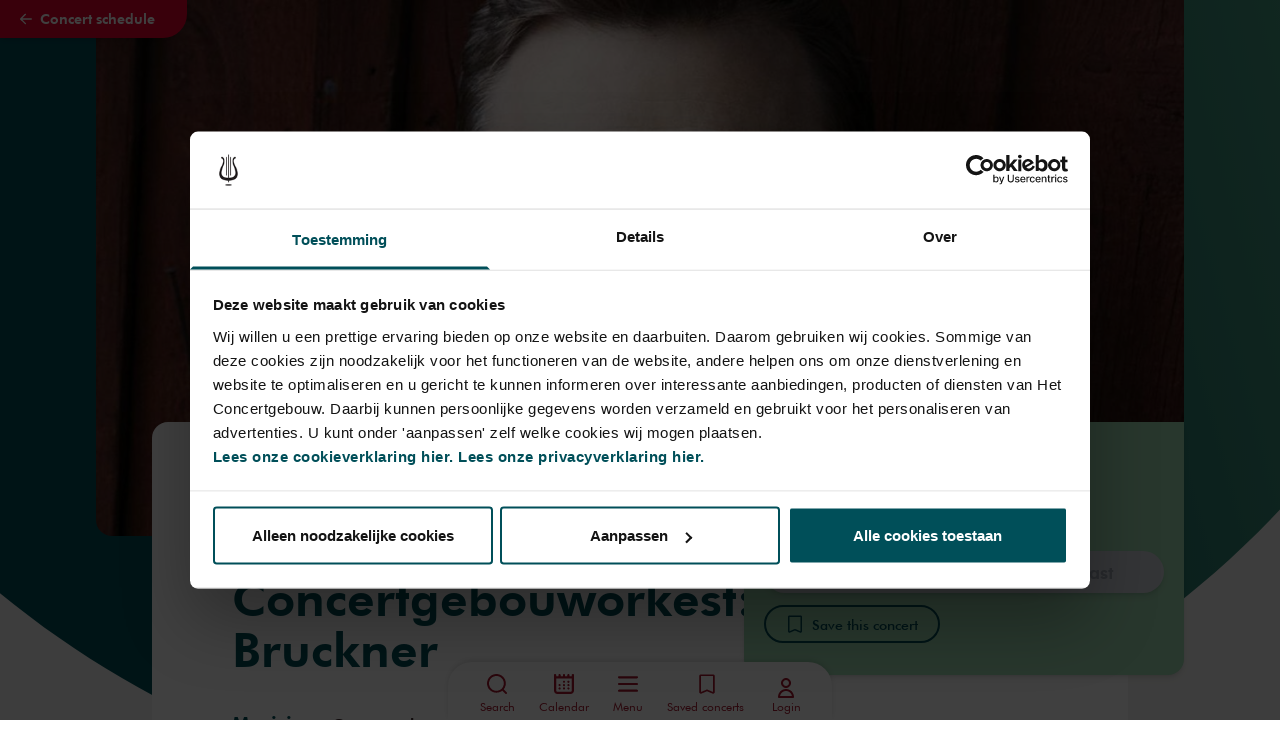

--- FILE ---
content_type: text/html; charset=utf-8
request_url: https://www.concertgebouw.nl/en/concerts/37505-daniel-harding-and-the-concertgebouworkest-bruckner
body_size: 90476
content:
<!doctype html>
<html data-n-head-ssr lang="en" data-n-head="%7B%22lang%22:%7B%22ssr%22:%22en%22%7D%7D">
  <head >
    <meta data-n-head="ssr" charset="utf-8"><meta data-n-head="ssr" name="viewport" content="width=device-width, initial-scale=1"><meta data-n-head="ssr" name="msapplication-TileColor" content="#3e2b2e"><meta data-n-head="ssr" name="theme-color" content="#fff"><meta data-n-head="ssr" name="keywords" content=""><meta data-n-head="ssr" name="robots" content=""><meta data-n-head="ssr" name="twitter:card" content="summary_large_image"><meta data-n-head="ssr" name="twitter:url" content="https://www.concertgebouw.nl/en/concerts/37505-daniel-harding-and-the-concertgebouworkest-bruckner"><meta data-n-head="ssr" name="twitter:title" content="Daniel Harding and the Concertgebouworkest: Bruckner - The Concertgebouw"><meta data-n-head="ssr" name="twitter:image" content="https://d35w1qwxagl33g.cloudfront.net/production/_2238x1076_crop_center-center_none/daniel-harding-julian-hargreaves-4-1903x660-2.jpg?stamp=2108031332&amp;tag=2xl"><meta data-n-head="ssr" property="og:url" content="https://www.concertgebouw.nl/en/concerts/37505-daniel-harding-and-the-concertgebouworkest-bruckner"><meta data-n-head="ssr" property="og:type" content="website"><meta data-n-head="ssr" property="og:title" content="Daniel Harding and the Concertgebouworkest: Bruckner - The Concertgebouw"><meta data-n-head="ssr" property="og:image" content="https://d35w1qwxagl33g.cloudfront.net/production/_2238x1076_crop_center-center_none/daniel-harding-julian-hargreaves-4-1903x660-2.jpg?stamp=2108031332&amp;tag=2xl"><meta data-n-head="ssr" property="og:image:width" content="2238"><meta data-n-head="ssr" property="og:image:height" content="1076"><meta data-n-head="ssr" property="og:site_name" content="The Concertgebouw"><meta data-n-head="ssr" property="og:locale" content="en"><title>Daniel Harding and the Concertgebouworkest: Bruckner - Concertgebouw - English</title><link data-n-head="ssr" rel="apple-touch-icon" sizes="180x180" href="/favicons/apple-touch-icon.png"><link data-n-head="ssr" rel="apple-mobile-web-app-title" content="Concertgebouw"><link data-n-head="ssr" rel="icon" type="image/png" sizes="32x32" href="/favicons/favicon-32x32.png"><link data-n-head="ssr" rel="icon" type="image/png" sizes="16x16" href="/favicons/favicon-16x16.png"><link data-n-head="ssr" rel="icon" type="image/png" sizes="96x96" href="/favicons/favicon-96x96.png"><link data-n-head="ssr" rel="icon" type="image/svg+xml" href="/favicons/favicon.svg"><link data-n-head="ssr" rel="icon" type="image/x-icon" href="/favicon.ico"><link data-n-head="ssr" rel="manifest" href="/favicons/site.webmanifest"><link data-n-head="ssr" rel="alternate icon" type="image/x-icon" href="/favicon.ico"><link data-n-head="ssr" rel="mask-icon" href="/favicons/safari-pinned-tab.svg" color="#a6192e"><link data-n-head="ssr" rel="home" href="https://www.concertgebouw.nl/"><link data-n-head="ssr" rel="canonical" href="https://www.concertgebouw.nl/en/concerts/37505-daniel-harding-and-the-concertgebouworkest-bruckner"><link data-n-head="ssr" rel="alternate" href="https://www.concertgebouw.nl/en/concerts/37505-daniel-harding-and-the-concertgebouworkest-bruckner" hreflang="x-default"><link data-n-head="ssr" rel="alternate" href="https://www.concertgebouw.nl/concerten/37505-daniel-harding-leidt-bruckner-bij-het-concertgebouworkest" hreflang="nl"><link data-n-head="ssr" rel="alternate" href="https://www.concertgebouw.nl/en/concerts/37505-daniel-harding-and-the-concertgebouworkest-bruckner" hreflang="en"><script data-n-head="ssr" data-hid="gtm-script">if(!window._gtm_init){window._gtm_init=1;(function(w,n,d,m,e,p){w[d]=(w[d]==1||n[d]=='yes'||n[d]==1||n[m]==1||(w[e]&&w[e][p]&&w[e][p]()))?1:0})(window,navigator,'doNotTrack','msDoNotTrack','external','msTrackingProtectionEnabled');(function(w,d,s,l,x,y){w[x]={};w._gtm_inject=function(i){if(w.doNotTrack||w[x][i])return;w[x][i]=1;w[l]=w[l]||[];w[l].push({'gtm.start':new Date().getTime(),event:'gtm.js'});var f=d.getElementsByTagName(s)[0],j=d.createElement(s);j.async=true;j.src='https://www.googletagmanager.com/gtm.js?id='+i;f.parentNode.insertBefore(j,f);};w[y]('GTM-MKJTRLP')})(window,document,'script','dataLayer','_gtm_ids','_gtm_inject')}</script><script data-n-head="nuxt-jsonld" data-hid="nuxt-jsonld-6db13079" type="application/ld+json">{"@context":"http://schema.org","@type":"MusicEvent","name":"Free Lunchtime Concert: Royal Concertgebouw Orchestra Academy","identifier":{"@type":"PropertyValue","propertyID":"Tix Event Identifier","value":93806},"image":["https://d35w1qwxagl33g.cloudfront.net/production/_2238x1076_crop_center-center_none/Lunchconcert-141507_Ronald-Knapp.jpg?stamp=2503141507&tag=2xl"],"description":"<p>Every week in The Concertgebouw: the Lunchtime Concert, from chamber music in the recital Hall to rehearsals of the Concertgebouworkest in the Main Hall. Please note: a free ticket is needed for admission to the Lunchtime concerts. For more information click below on ‘Read more’.</p>","startDate":"2025-02-19T12:30:00+01:00","endDate":"2025-02-19T13:00:00+01:00","url":"https://www.concertgebouw.nl/en/concerts/5314424-free-lunchtime-concert-royal-concertgebouw-orchestra-academy","eventAttendanceMode":"https://schema.org/OfflineEventAttendanceMode","location":{"@type":"MusicVenue","name":"Het Concertgebouw","address":"Concertgebouwplein 10, 1071 LN Amsterdam, The Netherlands"},"offers":{"@type":"Offer","url":"https://www.concertgebouw.nl/en/concerts/5314424-free-lunchtime-concert-royal-concertgebouw-orchestra-academy","category":"primary","price":"0.00","priceCurrency":"EUR","validFrom":"2025-01-01T00:00:00","availability":"http://schema.org/SoldOut"},"performer":[{"@type":"Person","name":"Academie van het Concertgebouworkest"},{"@type":"Person","name":"Andreia da Costa"},{"@type":"Person","name":"Juan Mendoza"},{"@type":"Person","name":"Javier Sanz Pascual"},{"@type":"Person","name":"Tomas Ferreira"},{"@type":"Person","name":"Gerben Jongsma"},{"@type":"Person","name":"Sam Panner"},{"@type":"Person","name":"Felipe Manzano"},{"@type":"Person","name":"Pietro Silvestri"}],"workPerformed":[{"@type":"CreativeWork","name":"Concert in g minor"},{"@type":"CreativeWork","name":"Allegro"},{"@type":"CreativeWork","name":"Elegy for Mippy II"}],"organizer":{"@type":"Organization","name":"Het Concertgebouw Eigen Programmering"},"eventStatus":"https://schema.org/EventScheduled"}</script><link rel="preload" href="/_nuxt/d7a918d.js" as="script"><link rel="preload" href="/_nuxt/2a7b558.js" as="script"><link rel="preload" href="/_nuxt/02b7e3e.js" as="script"><link rel="preload" href="/_nuxt/776f30c.js" as="script"><link rel="preload" href="/_nuxt/67ee022.js" as="script"><link rel="preload" href="/_nuxt/203987b.js" as="script"><link rel="preload" href="/_nuxt/82a179e.js" as="script"><link rel="preload" href="/_nuxt/5d42388.js" as="script"><link rel="preload" href="/_nuxt/cccddd8.js" as="script"><link rel="preload" href="/_nuxt/47e2908.js" as="script"><link rel="preload" href="/_nuxt/6982978.js" as="script"><link rel="preload" href="/_nuxt/dc01f05.js" as="script"><link rel="preload" href="/_nuxt/422f5ca.js" as="script"><link rel="preload" href="/_nuxt/fa8e001.js" as="script"><link rel="preload" href="/_nuxt/b566ede.js" as="script"><link rel="preload" href="/_nuxt/16e2374.js" as="script"><link rel="preload" href="/_nuxt/317ec51.js" as="script"><link rel="preload" href="/_nuxt/08c3a24.js" as="script"><style data-vue-ssr-id="15ba7704:0 39402b4a:0 2bd17202:0 7d84de6a:0 372ef649:0 7f1ef9ee:0 662f3709:0 5951f2a9:0 c9d5416e:0 2eac2c0b:0 f07f8c62:0 44be6269:0 360fe05e:0 8cb5a924:0 59aa2e50:0 77d3b1c9:0 69894a4c:0 4ea738cc:0 fc5c34de:0 020f615e:0 4572add6:0 53d9664a:0 151a935d:0 0708ebca:0 40e8ff56:0 c14c73ca:0 3eb3ce7c:0 f4fd4c1e:0 c7a30c98:0 16626f0a:0 aa53af68:0 58a6fec0:0">/*! tailwindcss v3.4.1 | MIT License | https://tailwindcss.com*/*,:after,:before{border:0 solid #e5e7eb;box-sizing:border-box}:after,:before{--tw-content:""}:host,html{line-height:1.5;-webkit-text-size-adjust:100%;font-family:FuturaTL,Helvetica,Arial,sans-serif;font-feature-settings:normal;font-variation-settings:normal;-moz-tab-size:4;-o-tab-size:4;tab-size:4;-webkit-tap-highlight-color:transparent}body{line-height:inherit;margin:0}hr{border-top-width:1px;color:inherit;height:0}abbr:where([title]){text-decoration:underline;-webkit-text-decoration:underline dotted;text-decoration:underline dotted}h1,h2,h3,h4,h5,h6{font-size:inherit;font-weight:inherit}a{color:inherit;text-decoration:inherit}b,strong{font-weight:bolder}code,kbd,pre,samp{font-family:Azeret Mono,monospace,serif;font-feature-settings:normal;font-size:1em;font-variation-settings:normal}small{font-size:80%}sub,sup{font-size:75%;line-height:0;position:relative;vertical-align:baseline}sub{bottom:-.25em}sup{top:-.5em}table{border-collapse:collapse;border-color:inherit;text-indent:0}button,input,optgroup,select,textarea{color:inherit;font-family:inherit;font-feature-settings:inherit;font-size:100%;font-variation-settings:inherit;font-weight:inherit;line-height:inherit;margin:0;padding:0}button,select{text-transform:none}[type=button],[type=reset],[type=submit],button{-webkit-appearance:button;background-color:transparent;background-image:none}:-moz-focusring{outline:auto}:-moz-ui-invalid{box-shadow:none}progress{vertical-align:baseline}::-webkit-inner-spin-button,::-webkit-outer-spin-button{height:auto}[type=search]{-webkit-appearance:textfield;outline-offset:-2px}::-webkit-search-decoration{-webkit-appearance:none}::-webkit-file-upload-button{-webkit-appearance:button;font:inherit}summary{display:list-item}blockquote,dd,dl,figure,h1,h2,h3,h4,h5,h6,hr,p,pre{margin:0}fieldset{margin:0}fieldset,legend{padding:0}menu,ol,ul{list-style:none;margin:0;padding:0}dialog{padding:0}textarea{resize:vertical}input::-moz-placeholder,textarea::-moz-placeholder{color:#9ca3af;opacity:1}input::placeholder,textarea::placeholder{color:#9ca3af;opacity:1}[role=button],button{cursor:pointer}:disabled{cursor:default}audio,canvas,embed,iframe,img,object,svg,video{display:block;vertical-align:middle}img,video{height:auto;max-width:100%}[hidden]{display:none}@font-face{font-family:"FuturaTL";font-style:normal;font-weight:400;src:url(/_nuxt/fonts/2F59F3_1_0.beec830.woff2) format("woff2"),url(/_nuxt/fonts/2F59F3_1_0.591d1b0.woff) format("woff")}@font-face{font-family:"FuturaTL";font-style:italic;font-weight:400;src:url(/_nuxt/fonts/2F59F3_0_0.90b0308.woff2) format("woff2"),url(/_nuxt/fonts/2F59F3_0_0.e23b736.woff) format("woff")}@font-face{font-family:FuturaTL;font-style:normal;font-weight:500;src:url(/_nuxt/fonts/2F59F3_9_0.1a262dc.woff2) format("woff2"),url(/_nuxt/fonts/2F59F3_9_0.f091a1f.woff) format("woff")}@font-face{font-family:FuturaTL;font-style:italic;font-weight:500;src:url(/_nuxt/fonts/2F59F3_8_0.5a52ff3.woff2) format("woff2"),url(/_nuxt/fonts/2F59F3_8_0.be3e852.woff) format("woff")}@font-face{font-family:FuturaTL;font-style:normal;font-weight:600;src:url(/_nuxt/fonts/2F59F3_3_0.f54bd75.woff2) format("woff2"),url(/_nuxt/fonts/2F59F3_3_0.724accc.woff) format("woff")}@font-face{font-family:FuturaTL;font-style:italic;font-weight:600;src:url(/_nuxt/fonts/2F59F3_2_0.f8f32ca.woff2) format("woff2"),url(/_nuxt/fonts/2F59F3_2_0.3bf4181.woff) format("woff")}@font-face{font-family:FuturaTL;font-style:normal;font-weight:700;src:url(/_nuxt/fonts/2F59F3_6_0.c44ac31.woff2) format("woff2"),url(/_nuxt/fonts/2F59F3_6_0.d23f2b5.woff) format("woff")}@font-face{font-family:FuturaTL;font-style:italic;font-weight:700;src:url(/_nuxt/fonts/2F59F3_7_0.f73a344.woff2) format("woff2"),url(/_nuxt/fonts/2F59F3_7_0.9db6c3f.woff) format("woff")}@font-face{font-family:"Azeret Mono";font-style:normal;font-weight:600;src:local(""),url(/_nuxt/fonts/azeret-mono-v1-latin-600.2e39eec.woff2) format("woff2"),url(/_nuxt/fonts/azeret-mono-v1-latin-600.abe977a.woff) format("woff")}html{scroll-behavior:smooth}*,:after,:before{--tw-border-spacing-x:0;--tw-border-spacing-y:0;--tw-translate-x:0;--tw-translate-y:0;--tw-rotate:0;--tw-skew-x:0;--tw-skew-y:0;--tw-scale-x:1;--tw-scale-y:1;--tw-pan-x: ;--tw-pan-y: ;--tw-pinch-zoom: ;--tw-scroll-snap-strictness:proximity;--tw-gradient-from-position: ;--tw-gradient-via-position: ;--tw-gradient-to-position: ;--tw-ordinal: ;--tw-slashed-zero: ;--tw-numeric-figure: ;--tw-numeric-spacing: ;--tw-numeric-fraction: ;--tw-ring-inset: ;--tw-ring-offset-width:0px;--tw-ring-offset-color:#fff;--tw-ring-color:rgba(59,130,246,.5);--tw-ring-offset-shadow:0 0 transparent;--tw-ring-shadow:0 0 transparent;--tw-shadow:0 0 transparent;--tw-shadow-colored:0 0 transparent;--tw-blur: ;--tw-brightness: ;--tw-contrast: ;--tw-grayscale: ;--tw-hue-rotate: ;--tw-invert: ;--tw-saturate: ;--tw-sepia: ;--tw-drop-shadow: ;--tw-backdrop-blur: ;--tw-backdrop-brightness: ;--tw-backdrop-contrast: ;--tw-backdrop-grayscale: ;--tw-backdrop-hue-rotate: ;--tw-backdrop-invert: ;--tw-backdrop-opacity: ;--tw-backdrop-saturate: ;--tw-backdrop-sepia: }::backdrop{--tw-border-spacing-x:0;--tw-border-spacing-y:0;--tw-translate-x:0;--tw-translate-y:0;--tw-rotate:0;--tw-skew-x:0;--tw-skew-y:0;--tw-scale-x:1;--tw-scale-y:1;--tw-pan-x: ;--tw-pan-y: ;--tw-pinch-zoom: ;--tw-scroll-snap-strictness:proximity;--tw-gradient-from-position: ;--tw-gradient-via-position: ;--tw-gradient-to-position: ;--tw-ordinal: ;--tw-slashed-zero: ;--tw-numeric-figure: ;--tw-numeric-spacing: ;--tw-numeric-fraction: ;--tw-ring-inset: ;--tw-ring-offset-width:0px;--tw-ring-offset-color:#fff;--tw-ring-color:rgba(59,130,246,.5);--tw-ring-offset-shadow:0 0 transparent;--tw-ring-shadow:0 0 transparent;--tw-shadow:0 0 transparent;--tw-shadow-colored:0 0 transparent;--tw-blur: ;--tw-brightness: ;--tw-contrast: ;--tw-grayscale: ;--tw-hue-rotate: ;--tw-invert: ;--tw-saturate: ;--tw-sepia: ;--tw-drop-shadow: ;--tw-backdrop-blur: ;--tw-backdrop-brightness: ;--tw-backdrop-contrast: ;--tw-backdrop-grayscale: ;--tw-backdrop-hue-rotate: ;--tw-backdrop-invert: ;--tw-backdrop-opacity: ;--tw-backdrop-saturate: ;--tw-backdrop-sepia: }.container{width:100%}@media (min-width:640px){.container{max-width:640px}}@media (min-width:768px){.container{max-width:768px}}@media (min-width:1024px){.container{max-width:1024px}}@media (min-width:1280px){.container{max-width:1280px}}@media (min-width:1750px){.container{max-width:1750px}}.aspect-h-9{--tw-aspect-h:9}.aspect-w-16{padding-bottom:calc(var(--tw-aspect-h)/var(--tw-aspect-w)*100%);position:relative;--tw-aspect-w:16}.aspect-w-16>*{bottom:0;height:100%;left:0;position:absolute;right:0;top:0;width:100%}.prose{color:var(--tw-prose-body);max-width:65ch}.prose :where(p):not(:where([class~=not-prose],[class~=not-prose] *)){margin-bottom:1.25em;margin-top:1.25em}.prose :where([class~=lead]):not(:where([class~=not-prose],[class~=not-prose] *)){color:var(--tw-prose-lead);font-size:1.25em;line-height:1.6;margin-bottom:1.2em;margin-top:1.2em}.prose :where(a):not(:where([class~=not-prose],[class~=not-prose] *)){color:var(--tw-prose-links);font-weight:500;-webkit-text-decoration:underline;text-decoration:underline}.prose :where(strong):not(:where([class~=not-prose],[class~=not-prose] *)){color:var(--tw-prose-bold);font-weight:600}.prose :where(a strong):not(:where([class~=not-prose],[class~=not-prose] *)){color:inherit}.prose :where(blockquote strong):not(:where([class~=not-prose],[class~=not-prose] *)){color:inherit}.prose :where(thead th strong):not(:where([class~=not-prose],[class~=not-prose] *)){color:inherit}.prose :where(ol):not(:where([class~=not-prose],[class~=not-prose] *)){list-style-type:decimal;margin-bottom:1.25em;margin-top:1.25em;padding-left:1.625em}.prose :where(ol[type=A]):not(:where([class~=not-prose],[class~=not-prose] *)){list-style-type:upper-alpha}.prose :where(ol[type=a]):not(:where([class~=not-prose],[class~=not-prose] *)){list-style-type:lower-alpha}.prose :where(ol[type=A s]):not(:where([class~=not-prose],[class~=not-prose] *)){list-style-type:upper-alpha}.prose :where(ol[type=a s]):not(:where([class~=not-prose],[class~=not-prose] *)){list-style-type:lower-alpha}.prose :where(ol[type=I]):not(:where([class~=not-prose],[class~=not-prose] *)){list-style-type:upper-roman}.prose :where(ol[type=i]):not(:where([class~=not-prose],[class~=not-prose] *)){list-style-type:lower-roman}.prose :where(ol[type=I s]):not(:where([class~=not-prose],[class~=not-prose] *)){list-style-type:upper-roman}.prose :where(ol[type=i s]):not(:where([class~=not-prose],[class~=not-prose] *)){list-style-type:lower-roman}.prose :where(ol[type="1"]):not(:where([class~=not-prose],[class~=not-prose] *)){list-style-type:decimal}.prose :where(ul):not(:where([class~=not-prose],[class~=not-prose] *)){list-style-type:disc;margin-bottom:1.25em;margin-top:1.25em;padding-left:1.625em}.prose :where(ol>li):not(:where([class~=not-prose],[class~=not-prose] *))::marker{color:var(--tw-prose-counters);font-weight:400}.prose :where(ul>li):not(:where([class~=not-prose],[class~=not-prose] *))::marker{color:var(--tw-prose-bullets)}.prose :where(dt):not(:where([class~=not-prose],[class~=not-prose] *)){color:var(--tw-prose-headings);font-weight:600;margin-top:1.25em}.prose :where(hr):not(:where([class~=not-prose],[class~=not-prose] *)){border-color:var(--tw-prose-hr);border-top-width:1px;margin-bottom:3em;margin-top:3em}.prose :where(blockquote):not(:where([class~=not-prose],[class~=not-prose] *)){border-left-color:var(--tw-prose-quote-borders);border-left-width:.25rem;color:var(--tw-prose-quotes);font-style:italic;font-weight:500;margin-bottom:1.6em;margin-top:1.6em;padding-left:1em;quotes:"\201C""\201D""\2018""\2019"}.prose :where(blockquote p:first-of-type):not(:where([class~=not-prose],[class~=not-prose] *)):before{content:open-quote}.prose :where(blockquote p:last-of-type):not(:where([class~=not-prose],[class~=not-prose] *)):after{content:close-quote}.prose :where(h1):not(:where([class~=not-prose],[class~=not-prose] *)){color:var(--tw-prose-headings);font-size:2.25em;font-weight:800;line-height:1.1111111;margin-bottom:.8888889em;margin-top:0}.prose :where(h1 strong):not(:where([class~=not-prose],[class~=not-prose] *)){color:inherit;font-weight:900}.prose :where(h2):not(:where([class~=not-prose],[class~=not-prose] *)){color:var(--tw-prose-headings);font-size:1.5em;font-weight:700;line-height:1.3333333;margin-bottom:1em;margin-top:2em}.prose :where(h2 strong):not(:where([class~=not-prose],[class~=not-prose] *)){color:inherit;font-weight:800}.prose :where(h3):not(:where([class~=not-prose],[class~=not-prose] *)){color:var(--tw-prose-headings);font-size:1.25em;font-weight:600;line-height:1.6;margin-bottom:.6em;margin-top:1.6em}.prose :where(h3 strong):not(:where([class~=not-prose],[class~=not-prose] *)){color:inherit;font-weight:700}.prose :where(h4):not(:where([class~=not-prose],[class~=not-prose] *)){color:var(--tw-prose-headings);font-weight:600;line-height:1.5;margin-bottom:.5em;margin-top:1.5em}.prose :where(h4 strong):not(:where([class~=not-prose],[class~=not-prose] *)){color:inherit;font-weight:700}.prose :where(img):not(:where([class~=not-prose],[class~=not-prose] *)){margin-bottom:2em;margin-top:2em}.prose :where(picture):not(:where([class~=not-prose],[class~=not-prose] *)){display:block;margin-bottom:2em;margin-top:2em}.prose :where(kbd):not(:where([class~=not-prose],[class~=not-prose] *)){border-radius:.3125rem;box-shadow:0 0 0 1px rgb(var(--tw-prose-kbd-shadows)/10%),0 3px 0 rgb(var(--tw-prose-kbd-shadows)/10%);color:var(--tw-prose-kbd);font-family:inherit;font-size:.875em;font-weight:500;padding:.1875em .375em}.prose :where(code):not(:where([class~=not-prose],[class~=not-prose] *)){color:var(--tw-prose-code);font-size:.875em;font-weight:600}.prose :where(code):not(:where([class~=not-prose],[class~=not-prose] *)):before{content:"`"}.prose :where(code):not(:where([class~=not-prose],[class~=not-prose] *)):after{content:"`"}.prose :where(a code):not(:where([class~=not-prose],[class~=not-prose] *)){color:inherit}.prose :where(h1 code):not(:where([class~=not-prose],[class~=not-prose] *)){color:inherit}.prose :where(h2 code):not(:where([class~=not-prose],[class~=not-prose] *)){color:inherit;font-size:.875em}.prose :where(h3 code):not(:where([class~=not-prose],[class~=not-prose] *)){color:inherit;font-size:.9em}.prose :where(h4 code):not(:where([class~=not-prose],[class~=not-prose] *)){color:inherit}.prose :where(blockquote code):not(:where([class~=not-prose],[class~=not-prose] *)){color:inherit}.prose :where(thead th code):not(:where([class~=not-prose],[class~=not-prose] *)){color:inherit}.prose :where(pre):not(:where([class~=not-prose],[class~=not-prose] *)){background-color:var(--tw-prose-pre-bg);border-radius:.375rem;color:var(--tw-prose-pre-code);font-size:.875em;font-weight:400;line-height:1.7142857;margin-bottom:1.7142857em;margin-top:1.7142857em;overflow-x:auto;padding:.8571429em 1.1428571em}.prose :where(pre code):not(:where([class~=not-prose],[class~=not-prose] *)){background-color:transparent;border-radius:0;border-width:0;color:inherit;font-family:inherit;font-size:inherit;font-weight:inherit;line-height:inherit;padding:0}.prose :where(pre code):not(:where([class~=not-prose],[class~=not-prose] *)):before{content:none}.prose :where(pre code):not(:where([class~=not-prose],[class~=not-prose] *)):after{content:none}.prose :where(table):not(:where([class~=not-prose],[class~=not-prose] *)){font-size:.875em;line-height:1.7142857;margin-bottom:2em;margin-top:2em;table-layout:auto;text-align:left;width:100%}.prose :where(thead):not(:where([class~=not-prose],[class~=not-prose] *)){border-bottom-color:var(--tw-prose-th-borders);border-bottom-width:1px}.prose :where(thead th):not(:where([class~=not-prose],[class~=not-prose] *)){color:var(--tw-prose-headings);font-weight:600;padding-bottom:.5714286em;padding-left:.5714286em;padding-right:.5714286em;vertical-align:bottom}.prose :where(tbody tr):not(:where([class~=not-prose],[class~=not-prose] *)){border-bottom-color:var(--tw-prose-td-borders);border-bottom-width:1px}.prose :where(tbody tr:last-child):not(:where([class~=not-prose],[class~=not-prose] *)){border-bottom-width:0}.prose :where(tbody td):not(:where([class~=not-prose],[class~=not-prose] *)){vertical-align:baseline}.prose :where(tfoot):not(:where([class~=not-prose],[class~=not-prose] *)){border-top-color:var(--tw-prose-th-borders);border-top-width:1px}.prose :where(tfoot td):not(:where([class~=not-prose],[class~=not-prose] *)){vertical-align:top}.prose :where(figure>*):not(:where([class~=not-prose],[class~=not-prose] *)){margin-bottom:0;margin-top:0}.prose :where(figcaption):not(:where([class~=not-prose],[class~=not-prose] *)){color:var(--tw-prose-captions);font-size:.875em;line-height:1.4285714;margin-top:.8571429em}.prose{--tw-prose-body:#374151;--tw-prose-headings:#111827;--tw-prose-lead:#4b5563;--tw-prose-links:#111827;--tw-prose-bold:#111827;--tw-prose-counters:#6b7280;--tw-prose-bullets:#d1d5db;--tw-prose-hr:#e5e7eb;--tw-prose-quotes:#111827;--tw-prose-quote-borders:#e5e7eb;--tw-prose-captions:#6b7280;--tw-prose-kbd:#111827;--tw-prose-kbd-shadows:17 24 39;--tw-prose-code:#111827;--tw-prose-pre-code:#e5e7eb;--tw-prose-pre-bg:#1f2937;--tw-prose-th-borders:#d1d5db;--tw-prose-td-borders:#e5e7eb;--tw-prose-invert-body:#d1d5db;--tw-prose-invert-headings:#fff;--tw-prose-invert-lead:#9ca3af;--tw-prose-invert-links:#fff;--tw-prose-invert-bold:#fff;--tw-prose-invert-counters:#9ca3af;--tw-prose-invert-bullets:#4b5563;--tw-prose-invert-hr:#374151;--tw-prose-invert-quotes:#f3f4f6;--tw-prose-invert-quote-borders:#374151;--tw-prose-invert-captions:#9ca3af;--tw-prose-invert-kbd:#fff;--tw-prose-invert-kbd-shadows:255 255 255;--tw-prose-invert-code:#fff;--tw-prose-invert-pre-code:#d1d5db;--tw-prose-invert-pre-bg:rgba(0,0,0,.5);--tw-prose-invert-th-borders:#4b5563;--tw-prose-invert-td-borders:#374151;font-size:1rem;line-height:1.75}.prose :where(picture>img):not(:where([class~=not-prose],[class~=not-prose] *)){margin-bottom:0;margin-top:0}.prose :where(video):not(:where([class~=not-prose],[class~=not-prose] *)){margin-bottom:2em;margin-top:2em}.prose :where(li):not(:where([class~=not-prose],[class~=not-prose] *)){margin-bottom:.5em;margin-top:.5em}.prose :where(ol>li):not(:where([class~=not-prose],[class~=not-prose] *)){padding-left:.375em}.prose :where(ul>li):not(:where([class~=not-prose],[class~=not-prose] *)){padding-left:.375em}.prose :where(.prose>ul>li p):not(:where([class~=not-prose],[class~=not-prose] *)){margin-bottom:.75em;margin-top:.75em}.prose :where(.prose>ul>li>:first-child):not(:where([class~=not-prose],[class~=not-prose] *)){margin-top:1.25em}.prose :where(.prose>ul>li>:last-child):not(:where([class~=not-prose],[class~=not-prose] *)){margin-bottom:1.25em}.prose :where(.prose>ol>li>:first-child):not(:where([class~=not-prose],[class~=not-prose] *)){margin-top:1.25em}.prose :where(.prose>ol>li>:last-child):not(:where([class~=not-prose],[class~=not-prose] *)){margin-bottom:1.25em}.prose :where(ul ul,ul ol,ol ul,ol ol):not(:where([class~=not-prose],[class~=not-prose] *)){margin-bottom:.75em;margin-top:.75em}.prose :where(dl):not(:where([class~=not-prose],[class~=not-prose] *)){margin-bottom:1.25em;margin-top:1.25em}.prose :where(dd):not(:where([class~=not-prose],[class~=not-prose] *)){margin-top:.5em;padding-left:1.625em}.prose :where(hr+*):not(:where([class~=not-prose],[class~=not-prose] *)){margin-top:0}.prose :where(h2+*):not(:where([class~=not-prose],[class~=not-prose] *)){margin-top:0}.prose :where(h3+*):not(:where([class~=not-prose],[class~=not-prose] *)){margin-top:0}.prose :where(h4+*):not(:where([class~=not-prose],[class~=not-prose] *)){margin-top:0}.prose :where(thead th:first-child):not(:where([class~=not-prose],[class~=not-prose] *)){padding-left:0}.prose :where(thead th:last-child):not(:where([class~=not-prose],[class~=not-prose] *)){padding-right:0}.prose :where(tbody td,tfoot td):not(:where([class~=not-prose],[class~=not-prose] *)){padding:.5714286em}.prose :where(tbody td:first-child,tfoot td:first-child):not(:where([class~=not-prose],[class~=not-prose] *)){padding-left:0}.prose :where(tbody td:last-child,tfoot td:last-child):not(:where([class~=not-prose],[class~=not-prose] *)){padding-right:0}.prose :where(figure):not(:where([class~=not-prose],[class~=not-prose] *)){margin-bottom:2em;margin-top:2em}.prose :where(.prose>:first-child):not(:where([class~=not-prose],[class~=not-prose] *)){margin-top:0}.prose :where(.prose>:last-child):not(:where([class~=not-prose],[class~=not-prose] *)){margin-bottom:0}.pointer-events-none{pointer-events:none}.pointer-events-auto{pointer-events:auto}.visible{visibility:visible}.invisible{visibility:hidden}.fixed{position:fixed}.absolute{position:absolute}.relative{position:relative}.sticky{position:sticky}.inset-0{bottom:0;left:0;right:0;top:0}.-top-6{top:-1.5rem}.bottom-0{bottom:0}.bottom-\[-3px\]{bottom:-3px}.left-0{left:0}.left-1\/2,.left-2\/4{left:50%}.left-4{left:1rem}.left-80{left:20rem}.right-0{right:0}.right-4{right:1rem}.right-\[-3px\]{right:-3px}.right-\[36px\]{right:36px}.right-auto{right:auto}.top-0{top:0}.top-1{top:.25rem}.top-1\/2{top:50%}.top-11{top:2.75rem}.top-20{top:5rem}.top-4{top:1rem}.top-\[-4rem\]{top:-4rem}.top-\[136px\]{top:136px}.top-\[45\%\]{top:45%}.top-auto{top:auto}.z-0{z-index:0}.z-10{z-index:10}.z-20{z-index:20}.z-30{z-index:30}.z-40{z-index:40}.z-50{z-index:50}.z-\[1\]{z-index:1}.z-\[999\]{z-index:999}.order-1{order:1}.order-2{order:2}.order-3{order:3}.order-4{order:4}.order-5{order:5}.col-span-1{grid-column:span 1/span 1}.col-span-10{grid-column:span 10/span 10}.col-span-12{grid-column:span 12/span 12}.col-span-2{grid-column:span 2/span 2}.col-span-4{grid-column:span 4/span 4}.col-span-5{grid-column:span 5/span 5}.col-span-6{grid-column:span 6/span 6}.col-span-8{grid-column:span 8/span 8}.col-span-full{grid-column:1/-1}.col-start-1{grid-column-start:1}.col-start-12{grid-column-start:12}.col-start-2{grid-column-start:2}.col-start-3{grid-column-start:3}.col-end-11{grid-column-end:11}.col-end-12{grid-column-end:12}.\!row-span-2{grid-row:span 2/span 2!important}.row-span-1{grid-row:span 1/span 1}.row-span-full{grid-row:1/-1}.row-start-1{grid-row-start:1}.row-start-2{grid-row-start:2}.row-start-3{grid-row-start:3}.row-start-4{grid-row-start:4}.row-start-5{grid-row-start:5}.row-start-6{grid-row-start:6}.row-start-7{grid-row-start:7}.row-end-2{grid-row-end:2}.row-end-3{grid-row-end:3}.row-end-4{grid-row-end:4}.row-end-6{grid-row-end:6}.row-end-8{grid-row-end:8}.float-right{float:right}.float-left{float:left}.\!m-0{margin:0!important}.m-6{margin:1.5rem}.m-8{margin:2rem}.m-auto{margin:auto}.-mx-4{margin-left:-1rem;margin-right:-1rem}.mx-0{margin-left:0;margin-right:0}.mx-2{margin-left:.5rem;margin-right:.5rem}.mx-3{margin-left:.75rem;margin-right:.75rem}.mx-4{margin-left:1rem;margin-right:1rem}.mx-6{margin-left:1.5rem;margin-right:1.5rem}.mx-auto{margin-left:auto;margin-right:auto}.my-1{margin-bottom:.25rem;margin-top:.25rem}.my-2{margin-bottom:.5rem;margin-top:.5rem}.my-3{margin-bottom:.75rem;margin-top:.75rem}.my-4{margin-bottom:1rem;margin-top:1rem}.my-5{margin-bottom:1.25rem;margin-top:1.25rem}.my-6{margin-bottom:1.5rem;margin-top:1.5rem}.my-8{margin-bottom:2rem;margin-top:2rem}.-mb-12{margin-bottom:-3rem}.-mb-2{margin-bottom:-.5rem}.-mb-4{margin-bottom:-1rem}.-mr-3{margin-right:-.75rem}.-mr-4{margin-right:-1rem}.-mt-2{margin-top:-.5rem}.-mt-4{margin-top:-1rem}.mb-0{margin-bottom:0}.mb-1{margin-bottom:.25rem}.mb-10{margin-bottom:2.5rem}.mb-12{margin-bottom:3rem}.mb-16{margin-bottom:4rem}.mb-2{margin-bottom:.5rem}.mb-20{margin-bottom:5rem}.mb-3{margin-bottom:.75rem}.mb-32{margin-bottom:8rem}.mb-4{margin-bottom:1rem}.mb-5{margin-bottom:1.25rem}.mb-6{margin-bottom:1.5rem}.mb-8{margin-bottom:2rem}.ml-1{margin-left:.25rem}.ml-10{margin-left:2.5rem}.ml-2{margin-left:.5rem}.ml-3{margin-left:.75rem}.ml-4{margin-left:1rem}.ml-5{margin-left:1.25rem}.ml-8{margin-left:2rem}.ml-auto{margin-left:auto}.mr-1{margin-right:.25rem}.mr-10{margin-right:2.5rem}.mr-12{margin-right:3rem}.mr-16{margin-right:4rem}.mr-2{margin-right:.5rem}.mr-3{margin-right:.75rem}.mr-4{margin-right:1rem}.mr-5{margin-right:1.25rem}.mr-6{margin-right:1.5rem}.mr-8{margin-right:2rem}.mr-\[1\.4rem\]{margin-right:1.4rem}.mr-auto{margin-right:auto}.mt-0{margin-top:0}.mt-1{margin-top:.25rem}.mt-1\.5{margin-top:.375rem}.mt-10{margin-top:2.5rem}.mt-12{margin-top:3rem}.mt-14{margin-top:3.5rem}.mt-2{margin-top:.5rem}.mt-20{margin-top:5rem}.mt-3{margin-top:.75rem}.mt-4{margin-top:1rem}.mt-5{margin-top:1.25rem}.mt-6{margin-top:1.5rem}.mt-8{margin-top:2rem}.mt-auto{margin-top:auto}.block{display:block}.inline-block{display:inline-block}.inline{display:inline}.flex{display:flex}.inline-flex{display:inline-flex}.table{display:table}.table-cell{display:table-cell}.grid{display:grid}.hidden{display:none}.aspect-16\/9{aspect-ratio:16/9}.aspect-\[4\/5\]{aspect-ratio:4/5}.h-0{height:0}.h-1{height:.25rem}.h-10{height:2.5rem}.h-12{height:3rem}.h-14{height:3.5rem}.h-16{height:4rem}.h-2{height:.5rem}.h-20{height:5rem}.h-24{height:6rem}.h-3{height:.75rem}.h-3\.5{height:.875rem}.h-4{height:1rem}.h-5{height:1.25rem}.h-6{height:1.5rem}.h-7{height:1.75rem}.h-8{height:2rem}.h-9{height:2.25rem}.h-\[0\.5rem\]{height:.5rem}.h-\[100vh\]{height:100vh}.h-\[18px\]{height:18px}.h-\[39px\]{height:39px}.h-\[41\.9vw\]{height:41.9vw}.h-\[46px\]{height:46px}.h-\[48px\]{height:48px}.h-\[504px\]{height:504px}.h-\[50px\]{height:50px}.h-\[74px\]{height:74px}.h-\[77px\]{height:77px}.h-\[calc\(100vh-136px\)\]{height:calc(100vh - 136px)}.h-\[calc\(100vh-58px\)\]{height:calc(100vh - 58px)}.h-\[calc\(50\%-30px\)\]{height:calc(50% - 30px)}.h-auto{height:auto}.h-full{height:100%}.h-screen{height:100vh}.max-h-8{max-height:2rem}.max-h-\[calc\(100vh\*0\.8\)\]{max-height:80vh}.min-h-12{min-height:3rem}.min-h-14{min-height:3.5rem}.min-h-20{min-height:5rem}.min-h-40{min-height:10rem}.min-h-\[calc\(100vh-67px\)\]{min-height:calc(100vh - 67px)}.\!w-1\/5{width:20%!important}.w-10{width:2.5rem}.w-12{width:3rem}.w-14{width:3.5rem}.w-16{width:4rem}.w-2{width:.5rem}.w-2\/12{width:16.666667%}.w-2\/3{width:66.666667%}.w-20{width:5rem}.w-24{width:6rem}.w-3{width:.75rem}.w-3\.5{width:.875rem}.w-3\/4{width:75%}.w-3\/5{width:60%}.w-32{width:8rem}.w-4{width:1rem}.w-48{width:12rem}.w-5{width:1.25rem}.w-6{width:1.5rem}.w-72{width:18rem}.w-8{width:2rem}.w-96{width:24rem}.w-\[150px\]{width:150px}.w-\[18px\]{width:18px}.w-\[25\%\]{width:25%}.w-\[283px\]{width:283px}.w-\[40px\]{width:40px}.w-\[46px\]{width:46px}.w-\[50px\]{width:50px}.w-\[74px\]{width:74px}.w-\[77px\]{width:77px}.w-\[90\%\]{width:90%}.w-\[90px\]{width:90px}.w-\[var\(--th-width\)\]{width:var(--th-width)}.w-fit{width:-moz-fit-content;width:fit-content}.w-full{width:100%}.w-max{width:-moz-max-content;width:max-content}.w-screen{width:100vw}.max-w-3\/4{max-width:75%}.max-w-4xl{max-width:56rem}.max-w-\[180px\]{max-width:180px}.max-w-\[730px\]{max-width:730px}.max-w-\[80\%\]{max-width:80%}.max-w-none{max-width:none}.max-w-xs{max-width:20rem}.flex-1{flex:1 1 0%}.flex-auto{flex:1 1 auto}.shrink{flex-shrink:1}.shrink-0{flex-shrink:0}.flex-grow,.grow{flex-grow:1}.basis-0{flex-basis:0px}.basis-1\/4{flex-basis:25%}.basis-full{flex-basis:100%}.origin-center{transform-origin:center}.-translate-x-1\/2{--tw-translate-x:-50%;transform:translate(-50%,var(--tw-translate-y)) rotate(var(--tw-rotate)) skewX(var(--tw-skew-x)) skewY(var(--tw-skew-y)) scaleX(var(--tw-scale-x)) scaleY(var(--tw-scale-y));transform:translate(var(--tw-translate-x),var(--tw-translate-y)) rotate(var(--tw-rotate)) skewX(var(--tw-skew-x)) skewY(var(--tw-skew-y)) scaleX(var(--tw-scale-x)) scaleY(var(--tw-scale-y))}.-translate-y-1\/2{--tw-translate-y:-50%;transform:translate(var(--tw-translate-x),-50%) rotate(var(--tw-rotate)) skewX(var(--tw-skew-x)) skewY(var(--tw-skew-y)) scaleX(var(--tw-scale-x)) scaleY(var(--tw-scale-y));transform:translate(var(--tw-translate-x),var(--tw-translate-y)) rotate(var(--tw-rotate)) skewX(var(--tw-skew-x)) skewY(var(--tw-skew-y)) scaleX(var(--tw-scale-x)) scaleY(var(--tw-scale-y))}.translate-x-\[-50\%\]{--tw-translate-x:-50%;transform:translate(-50%,var(--tw-translate-y)) rotate(var(--tw-rotate)) skewX(var(--tw-skew-x)) skewY(var(--tw-skew-y)) scaleX(var(--tw-scale-x)) scaleY(var(--tw-scale-y));transform:translate(var(--tw-translate-x),var(--tw-translate-y)) rotate(var(--tw-rotate)) skewX(var(--tw-skew-x)) skewY(var(--tw-skew-y)) scaleX(var(--tw-scale-x)) scaleY(var(--tw-scale-y))}.translate-y-1{--tw-translate-y:0.25rem;transform:translate(var(--tw-translate-x),.25rem) rotate(var(--tw-rotate)) skewX(var(--tw-skew-x)) skewY(var(--tw-skew-y)) scaleX(var(--tw-scale-x)) scaleY(var(--tw-scale-y));transform:translate(var(--tw-translate-x),var(--tw-translate-y)) rotate(var(--tw-rotate)) skewX(var(--tw-skew-x)) skewY(var(--tw-skew-y)) scaleX(var(--tw-scale-x)) scaleY(var(--tw-scale-y))}.rotate-180{--tw-rotate:180deg;transform:translate(var(--tw-translate-x),var(--tw-translate-y)) rotate(180deg) skewX(var(--tw-skew-x)) skewY(var(--tw-skew-y)) scaleX(var(--tw-scale-x)) scaleY(var(--tw-scale-y));transform:translate(var(--tw-translate-x),var(--tw-translate-y)) rotate(var(--tw-rotate)) skewX(var(--tw-skew-x)) skewY(var(--tw-skew-y)) scaleX(var(--tw-scale-x)) scaleY(var(--tw-scale-y))}.scale-110{--tw-scale-x:1.1;--tw-scale-y:1.1;transform:translate(var(--tw-translate-x),var(--tw-translate-y)) rotate(var(--tw-rotate)) skewX(var(--tw-skew-x)) skewY(var(--tw-skew-y)) scaleX(1.1) scaleY(1.1);transform:translate(var(--tw-translate-x),var(--tw-translate-y)) rotate(var(--tw-rotate)) skewX(var(--tw-skew-x)) skewY(var(--tw-skew-y)) scaleX(var(--tw-scale-x)) scaleY(var(--tw-scale-y))}.scale-95{--tw-scale-x:.95;--tw-scale-y:.95;transform:translate(var(--tw-translate-x),var(--tw-translate-y)) rotate(var(--tw-rotate)) skewX(var(--tw-skew-x)) skewY(var(--tw-skew-y)) scaleX(.95) scaleY(.95)}.scale-95,.transform{transform:translate(var(--tw-translate-x),var(--tw-translate-y)) rotate(var(--tw-rotate)) skewX(var(--tw-skew-x)) skewY(var(--tw-skew-y)) scaleX(var(--tw-scale-x)) scaleY(var(--tw-scale-y))}.cursor-default{cursor:default}.cursor-pointer{cursor:pointer}.select-none{-webkit-user-select:none;-moz-user-select:none;user-select:none}.resize{resize:both}.list-inside{list-style-position:inside}.list-none{list-style-type:none}.columns-2{-moz-columns:2;column-count:2}.grid-cols-1{grid-template-columns:repeat(1,minmax(0,1fr))}.grid-cols-12{grid-template-columns:repeat(12,minmax(0,1fr))}.grid-cols-2{grid-template-columns:repeat(2,minmax(0,1fr))}.grid-cols-3{grid-template-columns:repeat(3,minmax(0,1fr))}.grid-cols-4{grid-template-columns:repeat(4,minmax(0,1fr))}.grid-cols-5{grid-template-columns:repeat(5,minmax(0,1fr))}.grid-cols-6{grid-template-columns:repeat(6,minmax(0,1fr))}.flex-row{flex-direction:row}.flex-col{flex-direction:column}.flex-wrap{flex-wrap:wrap}.flex-nowrap{flex-wrap:nowrap}.content-center{align-content:center}.content-end{align-content:flex-end}.items-start{align-items:flex-start}.items-end{align-items:flex-end}.items-center{align-items:center}.items-stretch{align-items:stretch}.justify-start{justify-content:flex-start}.justify-end{justify-content:flex-end}.justify-center{justify-content:center}.justify-between{justify-content:space-between}.justify-items-center{justify-items:center}.gap-0{gap:0}.gap-1{gap:.25rem}.gap-10{gap:2.5rem}.gap-2{gap:.5rem}.gap-3{gap:.75rem}.gap-4{gap:1rem}.gap-5{gap:1.25rem}.gap-6{gap:1.5rem}.gap-8{gap:2rem}.gap-\[10px\]{gap:10px}.gap-x-0{-moz-column-gap:0;column-gap:0}.gap-x-1{-moz-column-gap:.25rem;column-gap:.25rem}.gap-x-16{-moz-column-gap:4rem;column-gap:4rem}.gap-x-2{-moz-column-gap:.5rem;column-gap:.5rem}.gap-x-4{-moz-column-gap:1rem;column-gap:1rem}.gap-x-6{-moz-column-gap:1.5rem;column-gap:1.5rem}.gap-x-8{-moz-column-gap:2rem;column-gap:2rem}.gap-y-10{row-gap:2.5rem}.gap-y-16{row-gap:4rem}.gap-y-3{row-gap:.75rem}.gap-y-4{row-gap:1rem}.gap-y-6{row-gap:1.5rem}.gap-y-8{row-gap:2rem}.self-end{align-self:flex-end}.self-center{align-self:center}.self-stretch{align-self:stretch}.overflow-auto{overflow:auto}.overflow-hidden{overflow:hidden}.overflow-scroll{overflow:scroll}.overflow-y-auto{overflow-y:auto}.overflow-x-hidden{overflow-x:hidden}.overflow-y-scroll{overflow-y:scroll}.truncate{overflow:hidden;text-overflow:ellipsis;white-space:nowrap}.rounded{border-radius:.25rem}.rounded-2xl{border-radius:1rem}.rounded-3xl{border-radius:1.5rem}.rounded-\[1\.6rem\]{border-radius:1.6rem}.rounded-\[20px\]{border-radius:20px}.rounded-full{border-radius:9999px}.rounded-lg{border-radius:.5rem}.rounded-md{border-radius:.375rem}.rounded-none{border-radius:0}.rounded-xl{border-radius:.75rem}.rounded-b-2xl{border-bottom-left-radius:1rem;border-bottom-right-radius:1rem}.rounded-b-3xl{border-bottom-left-radius:1.5rem;border-bottom-right-radius:1.5rem}.rounded-l-none{border-bottom-left-radius:0;border-top-left-radius:0}.rounded-r-\[20px\]{border-bottom-right-radius:20px;border-top-right-radius:20px}.rounded-t-2xl{border-top-left-radius:1rem;border-top-right-radius:1rem}.rounded-t-3xl{border-top-left-radius:1.5rem;border-top-right-radius:1.5rem}.rounded-t-lg{border-top-left-radius:.5rem;border-top-right-radius:.5rem}.rounded-bl-2xl{border-bottom-left-radius:1rem}.rounded-bl-3xl{border-bottom-left-radius:1.5rem}.rounded-br-2xl{border-bottom-right-radius:1rem}.rounded-br-3xl{border-bottom-right-radius:1.5rem}.rounded-tl-2xl{border-top-left-radius:1rem}.rounded-tl-3xl{border-top-left-radius:1.5rem}.rounded-tl-none{border-top-left-radius:0}.rounded-tr-2xl{border-top-right-radius:1rem}.rounded-tr-3xl{border-top-right-radius:1.5rem}.rounded-tr-none{border-top-right-radius:0}.rounded-tr-xl{border-top-right-radius:.75rem}.border{border-width:1px}.border-0{border-width:0}.border-2{border-width:2px}.border-4{border-width:4px}.border-x-0{border-left-width:0;border-right-width:0}.border-y{border-top-width:1px}.border-b,.border-y{border-bottom-width:1px}.border-b-0{border-bottom-width:0}.border-b-2{border-bottom-width:2px}.border-b-4{border-bottom-width:4px}.border-l{border-left-width:1px}.border-l-0{border-left-width:0}.border-l-2{border-left-width:2px}.border-r{border-right-width:1px}.border-r-0{border-right-width:0}.border-t{border-top-width:1px}.border-t-0{border-top-width:0}.border-t-2{border-top-width:2px}.border-solid{border-style:solid}.border-none{border-style:none}.border-app-price-rank-1{--tw-border-opacity:1;border-color:#3d85c6}@supports (color:rgb(0 0 0/0)){.border-app-price-rank-1{border-color:rgb(61 133 198/var(--tw-border-opacity))}}.border-app-price-rank-1p{--tw-border-opacity:1;border-color:#a64d79}@supports (color:rgb(0 0 0/0)){.border-app-price-rank-1p{border-color:rgb(166 77 121/var(--tw-border-opacity))}}.border-app-price-rank-2{--tw-border-opacity:1;border-color:#a8e2f1}@supports (color:rgb(0 0 0/0)){.border-app-price-rank-2{border-color:rgb(168 226 241/var(--tw-border-opacity))}}.border-app-price-rank-3{--tw-border-opacity:1;border-color:#8fce00}@supports (color:rgb(0 0 0/0)){.border-app-price-rank-3{border-color:rgb(143 206 0/var(--tw-border-opacity))}}.border-app-price-rank-4{--tw-border-opacity:1;border-color:#38761d}@supports (color:rgb(0 0 0/0)){.border-app-price-rank-4{border-color:rgb(56 118 29/var(--tw-border-opacity))}}.border-app-price-rank-5{--tw-border-opacity:1;border-color:#fff836}@supports (color:rgb(0 0 0/0)){.border-app-price-rank-5{border-color:rgb(255 248 54/var(--tw-border-opacity))}}.border-app-price-rank-gold{--tw-border-opacity:1;border-color:#ef900d}@supports (color:rgb(0 0 0/0)){.border-app-price-rank-gold{border-color:rgb(239 144 13/var(--tw-border-opacity))}}.border-app-primary-1-orange--bittersweet{--tw-border-opacity:1;border-color:#ff585d}@supports (color:rgb(0 0 0/0)){.border-app-primary-1-orange--bittersweet{border-color:rgb(255 88 93/var(--tw-border-opacity))}}.border-app-primary-1-red--fire-brick{--tw-border-opacity:1;border-color:#a6192e}@supports (color:rgb(0 0 0/0)){.border-app-primary-1-red--fire-brick{border-color:rgb(166 25 46/var(--tw-border-opacity))}}.border-app-primary-1-red--torch{--tw-border-opacity:1;border-color:#e4002b}@supports (color:rgb(0 0 0/0)){.border-app-primary-1-red--torch{border-color:rgb(228 0 43/var(--tw-border-opacity))}}.border-app-primary-grey--black-squeeze{--tw-border-opacity:1;border-color:#f4f4f2}@supports (color:rgb(0 0 0/0)){.border-app-primary-grey--black-squeeze{border-color:rgb(244 244 242/var(--tw-border-opacity))}}.border-app-primary-grey--concrete{--tw-border-opacity:1;border-color:#d9d9d6}@supports (color:rgb(0 0 0/0)){.border-app-primary-grey--concrete{border-color:rgb(217 217 214/var(--tw-border-opacity))}}.border-app-secondary-7-violet--purple-heart{--tw-border-opacity:1;border-color:#5f249f}@supports (color:rgb(0 0 0/0)){.border-app-secondary-7-violet--purple-heart{border-color:rgb(95 36 159/var(--tw-border-opacity))}}.border-app-secondary-8-green--vista-blue{--tw-border-opacity:1;border-color:#a0dab3}@supports (color:rgb(0 0 0/0)){.border-app-secondary-8-green--vista-blue{border-color:rgb(160 218 179/var(--tw-border-opacity))}}.border-app-secondary-9-blue--iris{--tw-border-opacity:1;border-color:#00aec7}@supports (color:rgb(0 0 0/0)){.border-app-secondary-9-blue--iris{border-color:rgb(0 174 199/var(--tw-border-opacity))}}.border-app-secondary-9-blue--turquoise{--tw-border-opacity:1;border-color:#67d2df}@supports (color:rgb(0 0 0/0)){.border-app-secondary-9-blue--turquoise{border-color:rgb(103 210 223/var(--tw-border-opacity))}}.border-app-secondary-9-green--sherpa-blue{--tw-border-opacity:1;border-color:#004f59}@supports (color:rgb(0 0 0/0)){.border-app-secondary-9-green--sherpa-blue{border-color:rgb(0 79 89/var(--tw-border-opacity))}}.border-black{--tw-border-opacity:1;border-color:#3e2b2e}@supports (color:rgb(0 0 0/0)){.border-black{border-color:rgb(62 43 46/var(--tw-border-opacity))}}.border-gray-300{--tw-border-opacity:1;border-color:#d1d5db}@supports (color:rgb(0 0 0/0)){.border-gray-300{border-color:rgb(209 213 219/var(--tw-border-opacity))}}.border-green-900{--tw-border-opacity:1;border-color:#14532d}@supports (color:rgb(0 0 0/0)){.border-green-900{border-color:rgb(20 83 45/var(--tw-border-opacity))}}.border-red-900{--tw-border-opacity:1;border-color:#7f1d1d}@supports (color:rgb(0 0 0/0)){.border-red-900{border-color:rgb(127 29 29/var(--tw-border-opacity))}}.border-transparent{border-color:transparent}.border-white{--tw-border-opacity:1;border-color:#fff}@supports (color:rgb(0 0 0/0)){.border-white{border-color:rgb(255 255 255/var(--tw-border-opacity))}}.bg-\[\#cf7f009e\]{background-color:rgba(207,127,0,.62)}.bg-app-primary-1-orange--bittersweet{--tw-bg-opacity:1;background-color:#ff585d}@supports (color:rgb(0 0 0/0)){.bg-app-primary-1-orange--bittersweet{background-color:rgb(255 88 93/var(--tw-bg-opacity))}}.bg-app-primary-1-red--fire-brick{--tw-bg-opacity:1;background-color:#a6192e}@supports (color:rgb(0 0 0/0)){.bg-app-primary-1-red--fire-brick{background-color:rgb(166 25 46/var(--tw-bg-opacity))}}.bg-app-primary-1-red--torch{--tw-bg-opacity:1;background-color:#e4002b}@supports (color:rgb(0 0 0/0)){.bg-app-primary-1-red--torch{background-color:rgb(228 0 43/var(--tw-bg-opacity))}}.bg-app-primary-grey--black-squeeze{--tw-bg-opacity:1;background-color:#f4f4f2}@supports (color:rgb(0 0 0/0)){.bg-app-primary-grey--black-squeeze{background-color:rgb(244 244 242/var(--tw-bg-opacity))}}.bg-app-primary-grey--concrete{--tw-bg-opacity:1;background-color:#d9d9d6}@supports (color:rgb(0 0 0/0)){.bg-app-primary-grey--concrete{background-color:rgb(217 217 214/var(--tw-bg-opacity))}}.bg-app-primary-grey--light-grey{--tw-bg-opacity:1;background-color:#d0d0d0}@supports (color:rgb(0 0 0/0)){.bg-app-primary-grey--light-grey{background-color:rgb(208 208 208/var(--tw-bg-opacity))}}.bg-app-secondary-4-yellow--light-portica{--tw-bg-opacity:1;background-color:#ede04b}@supports (color:rgb(0 0 0/0)){.bg-app-secondary-4-yellow--light-portica{background-color:rgb(237 224 75/var(--tw-bg-opacity))}}.bg-app-secondary-7-violet--fog{--tw-bg-opacity:1;background-color:#d3bee2}@supports (color:rgb(0 0 0/0)){.bg-app-secondary-7-violet--fog{background-color:rgb(211 190 226/var(--tw-bg-opacity))}}.bg-app-secondary-7-violet--purple-heart{--tw-bg-opacity:1;background-color:#5f249f}@supports (color:rgb(0 0 0/0)){.bg-app-secondary-7-violet--purple-heart{background-color:rgb(95 36 159/var(--tw-bg-opacity))}}.bg-app-secondary-7-violet--wisteria{--tw-bg-opacity:1;background-color:#c1a7e2}@supports (color:rgb(0 0 0/0)){.bg-app-secondary-7-violet--wisteria{background-color:rgb(193 167 226/var(--tw-bg-opacity))}}.bg-app-secondary-8-blue--medium-aquamarine{--tw-bg-opacity:1;background-color:#71cc98}@supports (color:rgb(0 0 0/0)){.bg-app-secondary-8-blue--medium-aquamarine{background-color:rgb(113 204 152/var(--tw-bg-opacity))}}.bg-app-secondary-8-green--vista-blue{--tw-bg-opacity:1;background-color:#a0dab3}@supports (color:rgb(0 0 0/0)){.bg-app-secondary-8-green--vista-blue{background-color:rgb(160 218 179/var(--tw-bg-opacity))}}.bg-app-secondary-9-blue--turquoise{--tw-bg-opacity:1;background-color:#67d2df}@supports (color:rgb(0 0 0/0)){.bg-app-secondary-9-blue--turquoise{background-color:rgb(103 210 223/var(--tw-bg-opacity))}}.bg-app-secondary-9-green--sherpa-blue{--tw-bg-opacity:1;background-color:#004f59}@supports (color:rgb(0 0 0/0)){.bg-app-secondary-9-green--sherpa-blue{background-color:rgb(0 79 89/var(--tw-bg-opacity))}}.bg-black{--tw-bg-opacity:1;background-color:#3e2b2e}@supports (color:rgb(0 0 0/0)){.bg-black{background-color:rgb(62 43 46/var(--tw-bg-opacity))}}.bg-black\/75{background-color:rgba(62,43,46,.75)}.bg-gray-200{--tw-bg-opacity:1;background-color:#e5e7eb}@supports (color:rgb(0 0 0/0)){.bg-gray-200{background-color:rgb(229 231 235/var(--tw-bg-opacity))}}.bg-gray-300{--tw-bg-opacity:1;background-color:#d1d5db}@supports (color:rgb(0 0 0/0)){.bg-gray-300{background-color:rgb(209 213 219/var(--tw-bg-opacity))}}.bg-gray-400{--tw-bg-opacity:1;background-color:#9ca3af}@supports (color:rgb(0 0 0/0)){.bg-gray-400{background-color:rgb(156 163 175/var(--tw-bg-opacity))}}.bg-green-200{--tw-bg-opacity:1;background-color:#bbf7d0}@supports (color:rgb(0 0 0/0)){.bg-green-200{background-color:rgb(187 247 208/var(--tw-bg-opacity))}}.bg-green-400{--tw-bg-opacity:1;background-color:#4ade80}@supports (color:rgb(0 0 0/0)){.bg-green-400{background-color:rgb(74 222 128/var(--tw-bg-opacity))}}.bg-green-900{--tw-bg-opacity:1;background-color:#14532d}@supports (color:rgb(0 0 0/0)){.bg-green-900{background-color:rgb(20 83 45/var(--tw-bg-opacity))}}.bg-red-200{--tw-bg-opacity:1;background-color:#fecaca}@supports (color:rgb(0 0 0/0)){.bg-red-200{background-color:rgb(254 202 202/var(--tw-bg-opacity))}}.bg-red-900{--tw-bg-opacity:1;background-color:#7f1d1d}@supports (color:rgb(0 0 0/0)){.bg-red-900{background-color:rgb(127 29 29/var(--tw-bg-opacity))}}.bg-transparent{background-color:transparent}.bg-white{--tw-bg-opacity:1;background-color:#fff}@supports (color:rgb(0 0 0/0)){.bg-white{background-color:rgb(255 255 255/var(--tw-bg-opacity))}}.bg-gradient-to-r{background-image:linear-gradient(to right,var(--tw-gradient-stops))}.bg-gradient-to-t{background-image:linear-gradient(to top,var(--tw-gradient-stops))}.bg-kh-gradiant{background-image:linear-gradient(194deg,#e4002b 9.81%,#a6192e 49.52%)}.from-\[\#000\]{--tw-gradient-from:#000 var(--tw-gradient-from-position);--tw-gradient-to:transparent var(--tw-gradient-to-position);--tw-gradient-stops:var(--tw-gradient-from),var(--tw-gradient-to)}.from-app-secondary-2-yellow--dark-portica{--tw-gradient-from:#f2c75c var(--tw-gradient-from-position);--tw-gradient-to:rgba(242,199,92,0) var(--tw-gradient-to-position);--tw-gradient-stops:var(--tw-gradient-from),var(--tw-gradient-to)}.to-app-secondary-2-orange--mango-tango{--tw-gradient-to:#cf7f00 var(--tw-gradient-to-position)}.to-app-secondary-2-yellow--dark-portica{--tw-gradient-to:#f2c75c var(--tw-gradient-to-position)}.to-transparent{--tw-gradient-to:transparent var(--tw-gradient-to-position)}.bg-cover{background-size:cover}.bg-no-repeat{background-repeat:no-repeat}.fill-black{fill:#3e2b2e}.stroke-white{stroke:#fff}.object-cover{-o-object-fit:cover;object-fit:cover}.\!p-1{padding:.25rem!important}.p-0{padding:0}.p-10{padding:2.5rem}.p-2{padding:.5rem}.p-3{padding:.75rem}.p-4{padding:1rem}.p-5{padding:1.25rem}.p-6{padding:1.5rem}.\!px-0{padding-left:0!important;padding-right:0!important}.px-1{padding-left:.25rem;padding-right:.25rem}.px-12{padding-left:3rem;padding-right:3rem}.px-16{padding-left:4rem;padding-right:4rem}.px-2{padding-left:.5rem;padding-right:.5rem}.px-3{padding-left:.75rem;padding-right:.75rem}.px-4{padding-left:1rem;padding-right:1rem}.px-5{padding-left:1.25rem;padding-right:1.25rem}.px-6{padding-left:1.5rem;padding-right:1.5rem}.px-7{padding-left:1.75rem;padding-right:1.75rem}.px-8{padding-left:2rem;padding-right:2rem}.px-px{padding-left:1px;padding-right:1px}.py-1{padding-bottom:.25rem;padding-top:.25rem}.py-10{padding-bottom:2.5rem;padding-top:2.5rem}.py-16{padding-bottom:4rem;padding-top:4rem}.py-2{padding-bottom:.5rem;padding-top:.5rem}.py-3{padding-bottom:.75rem;padding-top:.75rem}.py-4{padding-bottom:1rem;padding-top:1rem}.py-5{padding-bottom:1.25rem;padding-top:1.25rem}.py-6{padding-bottom:1.5rem;padding-top:1.5rem}.py-8{padding-bottom:2rem;padding-top:2rem}.pb-0{padding-bottom:0}.pb-1{padding-bottom:.25rem}.pb-10{padding-bottom:2.5rem}.pb-12{padding-bottom:3rem}.pb-14{padding-bottom:3.5rem}.pb-16{padding-bottom:4rem}.pb-2{padding-bottom:.5rem}.pb-20{padding-bottom:5rem}.pb-3{padding-bottom:.75rem}.pb-32{padding-bottom:8rem}.pb-4{padding-bottom:1rem}.pb-5{padding-bottom:1.25rem}.pb-6{padding-bottom:1.5rem}.pb-8{padding-bottom:2rem}.pl-0{padding-left:0}.pl-2{padding-left:.5rem}.pl-4{padding-left:1rem}.pl-5{padding-left:1.25rem}.pl-6{padding-left:1.5rem}.pr-1{padding-right:.25rem}.pr-12{padding-right:3rem}.pr-20{padding-right:5rem}.pr-6{padding-right:1.5rem}.pr-8{padding-right:2rem}.pt-0{padding-top:0}.pt-1{padding-top:.25rem}.pt-10{padding-top:2.5rem}.pt-14{padding-top:3.5rem}.pt-16{padding-top:4rem}.pt-2{padding-top:.5rem}.pt-20{padding-top:5rem}.pt-28{padding-top:7rem}.pt-3{padding-top:.75rem}.pt-4{padding-top:1rem}.pt-5{padding-top:1.25rem}.pt-6{padding-top:1.5rem}.pt-8{padding-top:2rem}.pt-\[68px\]{padding-top:68px}.text-left{text-align:left}.text-center{text-align:center}.text-right{text-align:right}.align-top{vertical-align:top}.align-bottom{vertical-align:bottom}.font-mono{font-family:Azeret Mono,monospace,serif}.font-sans{font-family:FuturaTL,Helvetica,Arial,sans-serif}.\!text-\[8px\]{font-size:8px!important}.text-2xl{font-size:1.5rem}.text-3xl{font-size:1.875rem}.text-4xl{font-size:2.25rem}.text-6xl{font-size:4rem}.text-\[18px\]{font-size:18px}.text-base{font-size:1rem}.text-lg{font-size:1.125rem}.text-sm{font-size:.875rem}.text-xl{font-size:1.25rem}.text-xs{font-size:.75rem}.\!font-normal{font-weight:400!important}.font-bold{font-weight:700}.font-medium{font-weight:500}.font-normal{font-weight:400}.font-semibold{font-weight:600}.uppercase{text-transform:uppercase}.lowercase{text-transform:lowercase}.capitalize{text-transform:capitalize}.italic{font-style:italic}.leading-3{line-height:.75rem}.leading-5{line-height:1.25rem}.leading-6{line-height:1.5rem}.leading-\[1\.08\]{line-height:1.08}.leading-\[1\.75\]{line-height:1.75}.leading-none{line-height:1}.leading-relaxed{line-height:1.625}.leading-snug{line-height:1.375}.leading-tight{line-height:1.25}.tracking-\[1\.96px\]{letter-spacing:1.96px}.text-app-primary-1-orange--bittersweet{--tw-text-opacity:1;color:#ff585d}@supports (color:rgb(0 0 0/0)){.text-app-primary-1-orange--bittersweet{color:rgb(255 88 93/var(--tw-text-opacity))}}.text-app-primary-1-red--fire-brick{--tw-text-opacity:1;color:#a6192e}@supports (color:rgb(0 0 0/0)){.text-app-primary-1-red--fire-brick{color:rgb(166 25 46/var(--tw-text-opacity))}}.text-app-primary-1-red--torch{--tw-text-opacity:1;color:#e4002b}@supports (color:rgb(0 0 0/0)){.text-app-primary-1-red--torch{color:rgb(228 0 43/var(--tw-text-opacity))}}.text-app-primary-grey--concrete{--tw-text-opacity:1;color:#d9d9d6}@supports (color:rgb(0 0 0/0)){.text-app-primary-grey--concrete{color:rgb(217 217 214/var(--tw-text-opacity))}}.text-app-secondary-7-violet--purple-heart{--tw-text-opacity:1;color:#5f249f}@supports (color:rgb(0 0 0/0)){.text-app-secondary-7-violet--purple-heart{color:rgb(95 36 159/var(--tw-text-opacity))}}.text-app-secondary-8-blue--medium-aquamarine{--tw-text-opacity:1;color:#71cc98}@supports (color:rgb(0 0 0/0)){.text-app-secondary-8-blue--medium-aquamarine{color:rgb(113 204 152/var(--tw-text-opacity))}}.text-app-secondary-8-green--vista-blue{--tw-text-opacity:1;color:#a0dab3}@supports (color:rgb(0 0 0/0)){.text-app-secondary-8-green--vista-blue{color:rgb(160 218 179/var(--tw-text-opacity))}}.text-app-secondary-9-blue--turquoise{--tw-text-opacity:1;color:#67d2df}@supports (color:rgb(0 0 0/0)){.text-app-secondary-9-blue--turquoise{color:rgb(103 210 223/var(--tw-text-opacity))}}.text-app-secondary-9-green--sherpa-blue{--tw-text-opacity:1;color:#004f59}@supports (color:rgb(0 0 0/0)){.text-app-secondary-9-green--sherpa-blue{color:rgb(0 79 89/var(--tw-text-opacity))}}.text-black{--tw-text-opacity:1;color:#3e2b2e}@supports (color:rgb(0 0 0/0)){.text-black{color:rgb(62 43 46/var(--tw-text-opacity))}}.text-current{color:currentColor}.text-gray-200{--tw-text-opacity:1;color:#e5e7eb}@supports (color:rgb(0 0 0/0)){.text-gray-200{color:rgb(229 231 235/var(--tw-text-opacity))}}.text-gray-400{--tw-text-opacity:1;color:#9ca3af}@supports (color:rgb(0 0 0/0)){.text-gray-400{color:rgb(156 163 175/var(--tw-text-opacity))}}.text-gray-500{--tw-text-opacity:1;color:#6b7280}@supports (color:rgb(0 0 0/0)){.text-gray-500{color:rgb(107 114 128/var(--tw-text-opacity))}}.text-gray-600{--tw-text-opacity:1;color:#4b5563}@supports (color:rgb(0 0 0/0)){.text-gray-600{color:rgb(75 85 99/var(--tw-text-opacity))}}.text-white{--tw-text-opacity:1;color:#fff}@supports (color:rgb(0 0 0/0)){.text-white{color:rgb(255 255 255/var(--tw-text-opacity))}}.underline{text-decoration-line:underline}.antialiased{-webkit-font-smoothing:antialiased;-moz-osx-font-smoothing:grayscale}.opacity-0{opacity:0}.opacity-100{opacity:1}.opacity-40{opacity:.4}.opacity-50{opacity:.5}.opacity-75{opacity:.75}.mix-blend-hard-light{mix-blend-mode:hard-light}.shadow-2xl{--tw-shadow:0 25px 50px -12px rgba(0,0,0,.25);--tw-shadow-colored:0 25px 50px -12px var(--tw-shadow-color);box-shadow:0 0 transparent,0 0 transparent,0 25px 50px -12px rgba(0,0,0,.25);box-shadow:var(--tw-ring-offset-shadow,0 0 #0000),var(--tw-ring-shadow,0 0 #0000),var(--tw-shadow)}.shadow-inner{--tw-shadow:inset 0 2px 4px 0 rgba(0,0,0,.05);--tw-shadow-colored:inset 0 2px 4px 0 var(--tw-shadow-color);box-shadow:0 0 transparent,0 0 transparent,inset 0 2px 4px 0 rgba(0,0,0,.05);box-shadow:var(--tw-ring-offset-shadow,0 0 #0000),var(--tw-ring-shadow,0 0 #0000),var(--tw-shadow)}.shadow-lg{--tw-shadow:0 10px 15px -3px rgba(0,0,0,.1),0 4px 6px -4px rgba(0,0,0,.1);--tw-shadow-colored:0 10px 15px -3px var(--tw-shadow-color),0 4px 6px -4px var(--tw-shadow-color);box-shadow:0 0 transparent,0 0 transparent,0 10px 15px -3px rgba(0,0,0,.1),0 4px 6px -4px rgba(0,0,0,.1);box-shadow:var(--tw-ring-offset-shadow,0 0 #0000),var(--tw-ring-shadow,0 0 #0000),var(--tw-shadow)}.shadow-md{--tw-shadow:0 4px 6px -1px rgba(0,0,0,.1),0 2px 4px -2px rgba(0,0,0,.1);--tw-shadow-colored:0 4px 6px -1px var(--tw-shadow-color),0 2px 4px -2px var(--tw-shadow-color);box-shadow:0 0 transparent,0 0 transparent,0 4px 6px -1px rgba(0,0,0,.1),0 2px 4px -2px rgba(0,0,0,.1);box-shadow:var(--tw-ring-offset-shadow,0 0 #0000),var(--tw-ring-shadow,0 0 #0000),var(--tw-shadow)}.shadow-xl{--tw-shadow:0 20px 25px -5px rgba(0,0,0,.1),0 8px 10px -6px rgba(0,0,0,.1);--tw-shadow-colored:0 20px 25px -5px var(--tw-shadow-color),0 8px 10px -6px var(--tw-shadow-color);box-shadow:0 0 transparent,0 0 transparent,0 20px 25px -5px rgba(0,0,0,.1),0 8px 10px -6px rgba(0,0,0,.1);box-shadow:var(--tw-ring-offset-shadow,0 0 #0000),var(--tw-ring-shadow,0 0 #0000),var(--tw-shadow)}.outline{outline-style:solid}.blur{--tw-blur:blur(8px);filter:blur(8px) var(--tw-brightness) var(--tw-contrast) var(--tw-grayscale) var(--tw-hue-rotate) var(--tw-invert) var(--tw-saturate) var(--tw-sepia) var(--tw-drop-shadow);filter:var(--tw-blur) var(--tw-brightness) var(--tw-contrast) var(--tw-grayscale) var(--tw-hue-rotate) var(--tw-invert) var(--tw-saturate) var(--tw-sepia) var(--tw-drop-shadow)}.drop-shadow{--tw-drop-shadow:drop-shadow(0 1px 2px rgba(0,0,0,.1)) drop-shadow(0 1px 1px rgba(0,0,0,.06));filter:var(--tw-blur) var(--tw-brightness) var(--tw-contrast) var(--tw-grayscale) var(--tw-hue-rotate) var(--tw-invert) var(--tw-saturate) var(--tw-sepia) drop-shadow(0 1px 2px rgba(0,0,0,.1)) drop-shadow(0 1px 1px rgba(0,0,0,.06))}.drop-shadow,.filter{filter:var(--tw-blur) var(--tw-brightness) var(--tw-contrast) var(--tw-grayscale) var(--tw-hue-rotate) var(--tw-invert) var(--tw-saturate) var(--tw-sepia) var(--tw-drop-shadow)}.transition{transition-duration:.15s;transition-property:color,background-color,border-color,text-decoration-color,fill,stroke,opacity,box-shadow,transform,filter,-webkit-backdrop-filter;transition-property:color,background-color,border-color,text-decoration-color,fill,stroke,opacity,box-shadow,transform,filter,backdrop-filter;transition-property:color,background-color,border-color,text-decoration-color,fill,stroke,opacity,box-shadow,transform,filter,backdrop-filter,-webkit-backdrop-filter;transition-timing-function:cubic-bezier(.4,0,.2,1)}.transition-all{transition-duration:.15s;transition-property:all;transition-timing-function:cubic-bezier(.4,0,.2,1)}.transition-colors{transition-duration:.15s;transition-property:color,background-color,border-color,text-decoration-color,fill,stroke;transition-timing-function:cubic-bezier(.4,0,.2,1)}.transition-opacity{transition-duration:.15s;transition-property:opacity;transition-timing-function:cubic-bezier(.4,0,.2,1)}.transition-transform{transition-duration:.15s;transition-property:transform;transition-timing-function:cubic-bezier(.4,0,.2,1)}.duration-1000{transition-duration:1s}.duration-150{transition-duration:.15s}.duration-200{transition-duration:.2s}.duration-300{transition-duration:.3s}.duration-500{transition-duration:.5s}.ease-in{transition-timing-function:cubic-bezier(.4,0,1,1)}.ease-in-out{transition-timing-function:cubic-bezier(.4,0,.2,1)}.ease-out{transition-timing-function:cubic-bezier(0,0,.2,1)}.line-clamp-2{-webkit-line-clamp:2}.line-clamp-2,.line-clamp-4{display:-webkit-box;overflow:hidden;-webkit-box-orient:vertical}.line-clamp-4{-webkit-line-clamp:4}@media (min-width:1280px){.xl\:container{width:100%}@media (min-width:640px){.xl\:container{max-width:640px}}@media (min-width:768px){.xl\:container{max-width:768px}}@media (min-width:1024px){.xl\:container{max-width:1024px}}@media (min-width:1280px){.xl\:container{max-width:1280px}}@media (min-width:1750px){.xl\:container{max-width:1750px}}}@media (min-width:1750px){.\32xl\:container{width:100%}@media (min-width:640px){.\32xl\:container{max-width:640px}}@media (min-width:768px){.\32xl\:container{max-width:768px}}@media (min-width:1024px){.\32xl\:container{max-width:1024px}}@media (min-width:1280px){.\32xl\:container{max-width:1280px}}@media (min-width:1750px){.\32xl\:container{max-width:1750px}}}.\*\:px-4>*{padding-left:1rem;padding-right:1rem}.\*\:pb-4>*{padding-bottom:1rem}.before\:absolute:before{content:var(--tw-content);position:absolute}.before\:bottom-\[-4px\]:before{bottom:-4px;content:var(--tw-content)}.before\:left-0:before{content:var(--tw-content);left:0}.before\:top-0:before{content:var(--tw-content);top:0}.before\:z-20:before{content:var(--tw-content);z-index:20}.before\:inline-block:before{content:var(--tw-content);display:inline-block}.before\:aspect-\[130\/60\]:before{aspect-ratio:130/60;content:var(--tw-content)}.before\:h-2:before{content:var(--tw-content);height:.5rem}.before\:w-\[90\%\]:before{content:var(--tw-content);width:90%}.before\:bg-app-secondary-8-blue--medium-aquamarine:before{content:var(--tw-content);--tw-bg-opacity:1;background-color:#71cc98}@supports (color:rgb(0 0 0/0)){.before\:bg-app-secondary-8-blue--medium-aquamarine:before{background-color:rgb(113 204 152/var(--tw-bg-opacity))}}.before\:bg-\[url\(\'static\/images\/background\/kh-vector-bottom-left\.svg\'\)\]:before{background-image:url([data-uri]);content:var(--tw-content)}.before\:bg-cover:before{background-size:cover;content:var(--tw-content)}.before\:bg-bottom:before{background-position:bottom;content:var(--tw-content)}.before\:bg-no-repeat:before{background-repeat:no-repeat;content:var(--tw-content)}.before\:content-\[\'\'\]:before{--tw-content:"";content:"";content:var(--tw-content)}.after\:absolute:after{content:var(--tw-content);position:absolute}.after\:right-0:after{content:var(--tw-content);right:0}.after\:top-\[-4px\]:after{content:var(--tw-content);top:-4px}.after\:z-20:after{content:var(--tw-content);z-index:20}.after\:inline-block:after{content:var(--tw-content);display:inline-block}.after\:aspect-\[130\/60\]:after{aspect-ratio:130/60;content:var(--tw-content)}.after\:w-\[90\%\]:after{content:var(--tw-content);width:90%}.after\:bg-\[url\(\'static\/images\/background\/kh-vector-top-right\.svg\'\)\]:after{background-image:url([data-uri]);content:var(--tw-content)}.after\:bg-cover:after{background-size:cover;content:var(--tw-content)}.after\:bg-bottom:after{background-position:bottom;content:var(--tw-content)}.after\:bg-no-repeat:after{background-repeat:no-repeat;content:var(--tw-content)}.after\:content-\[\'\'\]:after{--tw-content:"";content:"";content:var(--tw-content)}.first\:mt-5:first-child{margin-top:1.25rem}.last\:mb-0:last-child{margin-bottom:0}.last\:mr-0:last-child{margin-right:0}.hover\:cursor-pointer:hover{cursor:pointer}.hover\:border-app-primary-1-red--fire-brick:hover{--tw-border-opacity:1;border-color:#a6192e}@supports (color:rgb(0 0 0/0)){.hover\:border-app-primary-1-red--fire-brick:hover{border-color:rgb(166 25 46/var(--tw-border-opacity))}}.hover\:bg-app-primary-1-orange--bittersweet:hover{--tw-bg-opacity:1;background-color:#ff585d}@supports (color:rgb(0 0 0/0)){.hover\:bg-app-primary-1-orange--bittersweet:hover{background-color:rgb(255 88 93/var(--tw-bg-opacity))}}.hover\:bg-app-primary-1-red--fire-brick:hover{--tw-bg-opacity:1;background-color:#a6192e}@supports (color:rgb(0 0 0/0)){.hover\:bg-app-primary-1-red--fire-brick:hover{background-color:rgb(166 25 46/var(--tw-bg-opacity))}}.hover\:bg-app-primary-grey--black-squeeze:hover{--tw-bg-opacity:1;background-color:#f4f4f2}@supports (color:rgb(0 0 0/0)){.hover\:bg-app-primary-grey--black-squeeze:hover{background-color:rgb(244 244 242/var(--tw-bg-opacity))}}.hover\:bg-app-secondary-7-violet--purple-heart:hover{--tw-bg-opacity:1;background-color:#5f249f}@supports (color:rgb(0 0 0/0)){.hover\:bg-app-secondary-7-violet--purple-heart:hover{background-color:rgb(95 36 159/var(--tw-bg-opacity))}}.hover\:bg-app-secondary-9-green--sherpa-blue:hover{--tw-bg-opacity:1;background-color:#004f59}@supports (color:rgb(0 0 0/0)){.hover\:bg-app-secondary-9-green--sherpa-blue:hover{background-color:rgb(0 79 89/var(--tw-bg-opacity))}}.hover\:bg-black:hover{--tw-bg-opacity:1;background-color:#3e2b2e}@supports (color:rgb(0 0 0/0)){.hover\:bg-black:hover{background-color:rgb(62 43 46/var(--tw-bg-opacity))}}.hover\:bg-gray-200:hover{--tw-bg-opacity:1;background-color:#e5e7eb}@supports (color:rgb(0 0 0/0)){.hover\:bg-gray-200:hover{background-color:rgb(229 231 235/var(--tw-bg-opacity))}}.hover\:bg-gray-300:hover{--tw-bg-opacity:1;background-color:#d1d5db}@supports (color:rgb(0 0 0/0)){.hover\:bg-gray-300:hover{background-color:rgb(209 213 219/var(--tw-bg-opacity))}}.hover\:bg-gray-400:hover{--tw-bg-opacity:1;background-color:#9ca3af}@supports (color:rgb(0 0 0/0)){.hover\:bg-gray-400:hover{background-color:rgb(156 163 175/var(--tw-bg-opacity))}}.hover\:bg-green-400:hover{--tw-bg-opacity:1;background-color:#4ade80}@supports (color:rgb(0 0 0/0)){.hover\:bg-green-400:hover{background-color:rgb(74 222 128/var(--tw-bg-opacity))}}.hover\:bg-red-400:hover{--tw-bg-opacity:1;background-color:#f87171}@supports (color:rgb(0 0 0/0)){.hover\:bg-red-400:hover{background-color:rgb(248 113 113/var(--tw-bg-opacity))}}.hover\:bg-transparent:hover{background-color:transparent}.hover\:bg-white:hover{--tw-bg-opacity:1;background-color:#fff}@supports (color:rgb(0 0 0/0)){.hover\:bg-white:hover{background-color:rgb(255 255 255/var(--tw-bg-opacity))}}.hover\:text-app-primary-1-orange--bittersweet:hover{--tw-text-opacity:1;color:#ff585d}@supports (color:rgb(0 0 0/0)){.hover\:text-app-primary-1-orange--bittersweet:hover{color:rgb(255 88 93/var(--tw-text-opacity))}}.hover\:text-app-primary-1-red--fire-brick:hover{--tw-text-opacity:1;color:#a6192e}@supports (color:rgb(0 0 0/0)){.hover\:text-app-primary-1-red--fire-brick:hover{color:rgb(166 25 46/var(--tw-text-opacity))}}.hover\:text-app-primary-1-red--torch:hover{--tw-text-opacity:1;color:#e4002b}@supports (color:rgb(0 0 0/0)){.hover\:text-app-primary-1-red--torch:hover{color:rgb(228 0 43/var(--tw-text-opacity))}}.hover\:text-app-secondary-7-violet--fog:hover{--tw-text-opacity:1;color:#d3bee2}@supports (color:rgb(0 0 0/0)){.hover\:text-app-secondary-7-violet--fog:hover{color:rgb(211 190 226/var(--tw-text-opacity))}}.hover\:text-app-secondary-8-green--vista-blue:hover{--tw-text-opacity:1;color:#a0dab3}@supports (color:rgb(0 0 0/0)){.hover\:text-app-secondary-8-green--vista-blue:hover{color:rgb(160 218 179/var(--tw-text-opacity))}}.hover\:text-app-secondary-9-green--sherpa-blue:hover{--tw-text-opacity:1;color:#004f59}@supports (color:rgb(0 0 0/0)){.hover\:text-app-secondary-9-green--sherpa-blue:hover{color:rgb(0 79 89/var(--tw-text-opacity))}}.hover\:text-black:hover{--tw-text-opacity:1;color:#3e2b2e}@supports (color:rgb(0 0 0/0)){.hover\:text-black:hover{color:rgb(62 43 46/var(--tw-text-opacity))}}.hover\:text-white:hover{--tw-text-opacity:1;color:#fff}@supports (color:rgb(0 0 0/0)){.hover\:text-white:hover{color:rgb(255 255 255/var(--tw-text-opacity))}}.hover\:underline:hover{text-decoration-line:underline}.hover\:opacity-100:hover{opacity:1}.hover\:shadow-lg:hover{--tw-shadow:0 10px 15px -3px rgba(0,0,0,.1),0 4px 6px -4px rgba(0,0,0,.1);--tw-shadow-colored:0 10px 15px -3px var(--tw-shadow-color),0 4px 6px -4px var(--tw-shadow-color);box-shadow:0 0 transparent,0 0 transparent,0 10px 15px -3px rgba(0,0,0,.1),0 4px 6px -4px rgba(0,0,0,.1);box-shadow:var(--tw-ring-offset-shadow,0 0 #0000),var(--tw-ring-shadow,0 0 #0000),var(--tw-shadow)}.hover\:shadow-none:hover{--tw-shadow:0 0 transparent;--tw-shadow-colored:0 0 transparent;box-shadow:0 0 transparent,0 0 transparent,0 0 transparent;box-shadow:var(--tw-ring-offset-shadow,0 0 #0000),var(--tw-ring-shadow,0 0 #0000),var(--tw-shadow)}.hover\:shadow-xl:hover{--tw-shadow:0 20px 25px -5px rgba(0,0,0,.1),0 8px 10px -6px rgba(0,0,0,.1);--tw-shadow-colored:0 20px 25px -5px var(--tw-shadow-color),0 8px 10px -6px var(--tw-shadow-color);box-shadow:0 0 transparent,0 0 transparent,0 20px 25px -5px rgba(0,0,0,.1),0 8px 10px -6px rgba(0,0,0,.1);box-shadow:var(--tw-ring-offset-shadow,0 0 #0000),var(--tw-ring-shadow,0 0 #0000),var(--tw-shadow)}.hover\:brightness-105:hover{--tw-brightness:brightness(1.05);filter:var(--tw-blur) brightness(1.05) var(--tw-contrast) var(--tw-grayscale) var(--tw-hue-rotate) var(--tw-invert) var(--tw-saturate) var(--tw-sepia) var(--tw-drop-shadow);filter:var(--tw-blur) var(--tw-brightness) var(--tw-contrast) var(--tw-grayscale) var(--tw-hue-rotate) var(--tw-invert) var(--tw-saturate) var(--tw-sepia) var(--tw-drop-shadow)}.focus\:shadow-none:focus{--tw-shadow:0 0 transparent;--tw-shadow-colored:0 0 transparent;box-shadow:0 0 transparent,0 0 transparent,0 0 transparent;box-shadow:var(--tw-ring-offset-shadow,0 0 #0000),var(--tw-ring-shadow,0 0 #0000),var(--tw-shadow)}.group:hover .group-hover\:visible{visibility:visible}.group:hover .group-hover\:-translate-x-1{--tw-translate-x:-0.25rem;transform:translate(-.25rem,var(--tw-translate-y)) rotate(var(--tw-rotate)) skewX(var(--tw-skew-x)) skewY(var(--tw-skew-y)) scaleX(var(--tw-scale-x)) scaleY(var(--tw-scale-y));transform:translate(var(--tw-translate-x),var(--tw-translate-y)) rotate(var(--tw-rotate)) skewX(var(--tw-skew-x)) skewY(var(--tw-skew-y)) scaleX(var(--tw-scale-x)) scaleY(var(--tw-scale-y))}.group:hover .group-hover\:translate-x-1{--tw-translate-x:0.25rem;transform:translate(.25rem,var(--tw-translate-y)) rotate(var(--tw-rotate)) skewX(var(--tw-skew-x)) skewY(var(--tw-skew-y)) scaleX(var(--tw-scale-x)) scaleY(var(--tw-scale-y));transform:translate(var(--tw-translate-x),var(--tw-translate-y)) rotate(var(--tw-rotate)) skewX(var(--tw-skew-x)) skewY(var(--tw-skew-y)) scaleX(var(--tw-scale-x)) scaleY(var(--tw-scale-y))}.group:hover .group-hover\:translate-y-0{--tw-translate-y:0px;transform:translate(var(--tw-translate-x)) rotate(var(--tw-rotate)) skewX(var(--tw-skew-x)) skewY(var(--tw-skew-y)) scaleX(var(--tw-scale-x)) scaleY(var(--tw-scale-y));transform:translate(var(--tw-translate-x),var(--tw-translate-y)) rotate(var(--tw-rotate)) skewX(var(--tw-skew-x)) skewY(var(--tw-skew-y)) scaleX(var(--tw-scale-x)) scaleY(var(--tw-scale-y))}.group:hover .group-hover\:scale-105{--tw-scale-x:1.05;--tw-scale-y:1.05;transform:translate(var(--tw-translate-x),var(--tw-translate-y)) rotate(var(--tw-rotate)) skewX(var(--tw-skew-x)) skewY(var(--tw-skew-y)) scaleX(1.05) scaleY(1.05);transform:translate(var(--tw-translate-x),var(--tw-translate-y)) rotate(var(--tw-rotate)) skewX(var(--tw-skew-x)) skewY(var(--tw-skew-y)) scaleX(var(--tw-scale-x)) scaleY(var(--tw-scale-y))}.group:hover .group-hover\:scale-110{--tw-scale-x:1.1;--tw-scale-y:1.1;transform:translate(var(--tw-translate-x),var(--tw-translate-y)) rotate(var(--tw-rotate)) skewX(var(--tw-skew-x)) skewY(var(--tw-skew-y)) scaleX(1.1) scaleY(1.1);transform:translate(var(--tw-translate-x),var(--tw-translate-y)) rotate(var(--tw-rotate)) skewX(var(--tw-skew-x)) skewY(var(--tw-skew-y)) scaleX(var(--tw-scale-x)) scaleY(var(--tw-scale-y))}.group:hover .group-hover\:bg-app-primary-1-red--fire-brick{--tw-bg-opacity:1;background-color:#a6192e}@supports (color:rgb(0 0 0/0)){.group:hover .group-hover\:bg-app-primary-1-red--fire-brick{background-color:rgb(166 25 46/var(--tw-bg-opacity))}}.group:hover .group-hover\:bg-black{--tw-bg-opacity:1;background-color:#3e2b2e}@supports (color:rgb(0 0 0/0)){.group:hover .group-hover\:bg-black{background-color:rgb(62 43 46/var(--tw-bg-opacity))}}.group:hover .group-hover\:text-app-primary-1-orange--bittersweet{--tw-text-opacity:1;color:#ff585d}@supports (color:rgb(0 0 0/0)){.group:hover .group-hover\:text-app-primary-1-orange--bittersweet{color:rgb(255 88 93/var(--tw-text-opacity))}}.group:hover .group-hover\:text-app-primary-1-red--fire-brick{--tw-text-opacity:1;color:#a6192e}@supports (color:rgb(0 0 0/0)){.group:hover .group-hover\:text-app-primary-1-red--fire-brick{color:rgb(166 25 46/var(--tw-text-opacity))}}.group:hover .group-hover\:text-app-primary-1-red--torch{--tw-text-opacity:1;color:#e4002b}@supports (color:rgb(0 0 0/0)){.group:hover .group-hover\:text-app-primary-1-red--torch{color:rgb(228 0 43/var(--tw-text-opacity))}}.group:hover .group-hover\:text-white{--tw-text-opacity:1;color:#fff}@supports (color:rgb(0 0 0/0)){.group:hover .group-hover\:text-white{color:rgb(255 255 255/var(--tw-text-opacity))}}.group:hover .group-hover\:opacity-100{opacity:1}.group:focus .group-focus\:scale-105{--tw-scale-x:1.05;--tw-scale-y:1.05;transform:translate(var(--tw-translate-x),var(--tw-translate-y)) rotate(var(--tw-rotate)) skewX(var(--tw-skew-x)) skewY(var(--tw-skew-y)) scaleX(1.05) scaleY(1.05);transform:translate(var(--tw-translate-x),var(--tw-translate-y)) rotate(var(--tw-rotate)) skewX(var(--tw-skew-x)) skewY(var(--tw-skew-y)) scaleX(var(--tw-scale-x)) scaleY(var(--tw-scale-y))}.group:focus .group-focus\:scale-110{--tw-scale-x:1.1;--tw-scale-y:1.1;transform:translate(var(--tw-translate-x),var(--tw-translate-y)) rotate(var(--tw-rotate)) skewX(var(--tw-skew-x)) skewY(var(--tw-skew-y)) scaleX(1.1) scaleY(1.1);transform:translate(var(--tw-translate-x),var(--tw-translate-y)) rotate(var(--tw-rotate)) skewX(var(--tw-skew-x)) skewY(var(--tw-skew-y)) scaleX(var(--tw-scale-x)) scaleY(var(--tw-scale-y))}.group:focus .group-focus\:bg-app-primary-1-red--fire-brick{--tw-bg-opacity:1;background-color:#a6192e}@supports (color:rgb(0 0 0/0)){.group:focus .group-focus\:bg-app-primary-1-red--fire-brick{background-color:rgb(166 25 46/var(--tw-bg-opacity))}}.group:focus .group-focus\:bg-black{--tw-bg-opacity:1;background-color:#3e2b2e}@supports (color:rgb(0 0 0/0)){.group:focus .group-focus\:bg-black{background-color:rgb(62 43 46/var(--tw-bg-opacity))}}@media (min-width:640px){.sm\:invisible{visibility:hidden}.sm\:bottom-auto{bottom:auto}.sm\:left-auto{left:auto}.sm\:right-0{right:0}.sm\:top-0{top:0}.sm\:order-2{order:2}.sm\:col-span-1{grid-column:span 1/span 1}.sm\:col-span-10{grid-column:span 10/span 10}.sm\:col-span-2{grid-column:span 2/span 2}.sm\:col-span-3{grid-column:span 3/span 3}.sm\:col-span-4{grid-column:span 4/span 4}.sm\:col-span-5{grid-column:span 5/span 5}.sm\:col-span-6{grid-column:span 6/span 6}.sm\:col-span-full{grid-column:1/-1}.sm\:col-start-2{grid-column-start:2}.sm\:mx-0{margin-left:0;margin-right:0}.sm\:mx-6{margin-left:1.5rem;margin-right:1.5rem}.sm\:mx-8{margin-left:2rem;margin-right:2rem}.sm\:mx-auto{margin-left:auto;margin-right:auto}.sm\:-ml-6{margin-left:-1.5rem}.sm\:-mr-5{margin-right:-1.25rem}.sm\:mb-0{margin-bottom:0}.sm\:mb-1{margin-bottom:.25rem}.sm\:mb-12{margin-bottom:3rem}.sm\:mb-2{margin-bottom:.5rem}.sm\:mb-4{margin-bottom:1rem}.sm\:mb-5{margin-bottom:1.25rem}.sm\:mb-6{margin-bottom:1.5rem}.sm\:mb-8{margin-bottom:2rem}.sm\:ml-0{margin-left:0}.sm\:ml-6{margin-left:1.5rem}.sm\:ml-auto{margin-left:auto}.sm\:mr-0{margin-right:0}.sm\:mr-6{margin-right:1.5rem}.sm\:mr-8{margin-right:2rem}.sm\:mt-12{margin-top:3rem}.sm\:mt-6{margin-top:1.5rem}.sm\:mt-\[30vw\]{margin-top:30vw}.sm\:block{display:block}.sm\:flex{display:flex}.sm\:inline-flex{display:inline-flex}.sm\:grid{display:grid}.sm\:hidden{display:none}.sm\:h-12{height:3rem}.sm\:h-32{height:8rem}.sm\:h-6{height:1.5rem}.sm\:h-auto{height:auto}.sm\:h-screen{height:100vh}.sm\:w-1\/2{width:50%}.sm\:w-12{width:3rem}.sm\:w-32{width:8rem}.sm\:w-6{width:1.5rem}.sm\:w-auto{width:auto}.sm\:w-full{width:100%}.sm\:max-w-sm{max-width:24rem}.sm\:flex-initial{flex:0 1 auto}.sm\:grid-cols-12{grid-template-columns:repeat(12,minmax(0,1fr))}.sm\:grid-cols-2{grid-template-columns:repeat(2,minmax(0,1fr))}.sm\:grid-cols-3{grid-template-columns:repeat(3,minmax(0,1fr))}.sm\:flex-row{flex-direction:row}.sm\:flex-col{flex-direction:column}.sm\:items-center{align-items:center}.sm\:justify-start{justify-content:flex-start}.sm\:justify-end{justify-content:flex-end}.sm\:justify-center{justify-content:center}.sm\:justify-between{justify-content:space-between}.sm\:gap-12{gap:3rem}.sm\:gap-3{gap:.75rem}.sm\:gap-4{gap:1rem}.sm\:gap-5{gap:1.25rem}.sm\:gap-x-3{-moz-column-gap:.75rem;column-gap:.75rem}.sm\:gap-x-6{-moz-column-gap:1.5rem;column-gap:1.5rem}.sm\:gap-x-8{-moz-column-gap:2rem;column-gap:2rem}.sm\:self-auto{align-self:auto}.sm\:rounded-3xl{border-radius:1.5rem}.sm\:rounded-none{border-radius:0}.sm\:rounded-t-3xl{border-top-left-radius:1.5rem;border-top-right-radius:1.5rem}.sm\:rounded-bl-3xl{border-bottom-left-radius:1.5rem}.sm\:rounded-tr-none{border-top-right-radius:0}.sm\:border-b{border-bottom-width:1px}.sm\:bg-black{--tw-bg-opacity:1;background-color:#3e2b2e}@supports (color:rgb(0 0 0/0)){.sm\:bg-black{background-color:rgb(62 43 46/var(--tw-bg-opacity))}}.sm\:bg-transparent{background-color:transparent}.sm\:bg-white{--tw-bg-opacity:1;background-color:#fff}@supports (color:rgb(0 0 0/0)){.sm\:bg-white{background-color:rgb(255 255 255/var(--tw-bg-opacity))}}.sm\:fill-white{fill:#fff}.sm\:stroke-white{stroke:#fff}.sm\:p-4{padding:1rem}.sm\:p-8{padding:2rem}.sm\:\!px-0{padding-left:0!important;padding-right:0!important}.sm\:px-10{padding-left:2.5rem;padding-right:2.5rem}.sm\:px-12{padding-left:3rem;padding-right:3rem}.sm\:px-2{padding-left:.5rem;padding-right:.5rem}.sm\:px-5{padding-left:1.25rem;padding-right:1.25rem}.sm\:px-6{padding-left:1.5rem;padding-right:1.5rem}.sm\:px-8{padding-left:2rem;padding-right:2rem}.sm\:px-9{padding-left:2.25rem;padding-right:2.25rem}.sm\:py-0{padding-bottom:0;padding-top:0}.sm\:py-16{padding-bottom:4rem;padding-top:4rem}.sm\:py-4{padding-bottom:1rem;padding-top:1rem}.sm\:py-7{padding-bottom:1.75rem;padding-top:1.75rem}.sm\:py-8{padding-bottom:2rem;padding-top:2rem}.sm\:pb-0{padding-bottom:0}.sm\:pb-12{padding-bottom:3rem}.sm\:pb-4{padding-bottom:1rem}.sm\:pb-6{padding-bottom:1.5rem}.sm\:pb-8{padding-bottom:2rem}.sm\:pr-10{padding-right:2.5rem}.sm\:pr-32{padding-right:8rem}.sm\:pr-6{padding-right:1.5rem}.sm\:pr-8{padding-right:2rem}.sm\:pt-0{padding-top:0}.sm\:pt-12{padding-top:3rem}.sm\:pt-16{padding-top:4rem}.sm\:pt-8{padding-top:2rem}.sm\:\!text-sm{font-size:.875rem!important}.sm\:text-2xl{font-size:1.5rem}.sm\:text-3xl{font-size:1.875rem}.sm\:text-4xl{font-size:2.25rem}.sm\:text-base{font-size:1rem}.sm\:text-lg{font-size:1.125rem}.sm\:text-sm{font-size:.875rem}.sm\:text-xl{font-size:1.25rem}.sm\:font-medium{font-weight:500}.sm\:font-normal{font-weight:400}.sm\:text-app-primary-1-red--fire-brick{--tw-text-opacity:1;color:#a6192e}@supports (color:rgb(0 0 0/0)){.sm\:text-app-primary-1-red--fire-brick{color:rgb(166 25 46/var(--tw-text-opacity))}}.sm\:text-app-secondary-7-violet--purple-heart{--tw-text-opacity:1;color:#5f249f}@supports (color:rgb(0 0 0/0)){.sm\:text-app-secondary-7-violet--purple-heart{color:rgb(95 36 159/var(--tw-text-opacity))}}.sm\:text-current{color:currentColor}.before\:sm\:h-\[255px\]:before{content:var(--tw-content);height:255px}.before\:sm\:w-\[546px\]:before{content:var(--tw-content);width:546px}.after\:sm\:h-\[255px\]:after{content:var(--tw-content);height:255px}.after\:sm\:w-\[546px\]:after{content:var(--tw-content);width:546px}}@media (min-width:768px){.md\:top-14{top:3.5rem}.md\:order-1{order:1}.md\:order-2{order:2}.md\:col-span-10{grid-column:span 10/span 10}.md\:col-span-2{grid-column:span 2/span 2}.md\:col-span-6{grid-column:span 6/span 6}.md\:col-span-8{grid-column:span 8/span 8}.md\:col-span-9{grid-column:span 9/span 9}.md\:col-span-full{grid-column:1/-1}.md\:col-start-1{grid-column-start:1}.md\:col-start-2{grid-column-start:2}.md\:col-end-10{grid-column-end:10}.md\:col-end-9{grid-column-end:9}.md\:row-end-3{grid-row-end:3}.md\:mx-0{margin-left:0;margin-right:0}.md\:mx-10{margin-left:2.5rem;margin-right:2.5rem}.md\:mx-24{margin-left:6rem;margin-right:6rem}.md\:my-3{margin-bottom:.75rem;margin-top:.75rem}.md\:-mr-4{margin-right:-1rem}.md\:mb-0{margin-bottom:0}.md\:mb-10{margin-bottom:2.5rem}.md\:mb-12{margin-bottom:3rem}.md\:mb-16{margin-bottom:4rem}.md\:mb-2{margin-bottom:.5rem}.md\:mb-3{margin-bottom:.75rem}.md\:mb-4{margin-bottom:1rem}.md\:mb-5{margin-bottom:1.25rem}.md\:mb-6{margin-bottom:1.5rem}.md\:mb-8{margin-bottom:2rem}.md\:ml-3{margin-left:.75rem}.md\:mr-0{margin-right:0}.md\:mr-10{margin-right:2.5rem}.md\:mr-2{margin-right:.5rem}.md\:mr-3{margin-right:.75rem}.md\:mr-4{margin-right:1rem}.md\:mr-5{margin-right:1.25rem}.md\:mr-8{margin-right:2rem}.md\:mr-\[30\%\]{margin-right:30%}.md\:mt-1{margin-top:.25rem}.md\:mt-14{margin-top:3.5rem}.md\:mt-8{margin-top:2rem}.md\:block{display:block}.md\:inline-block{display:inline-block}.md\:flex{display:flex}.md\:inline-flex{display:inline-flex}.md\:grid{display:grid}.md\:hidden{display:none}.md\:h-28{height:7rem}.md\:h-40{height:10rem}.md\:h-5{height:1.25rem}.md\:h-6{height:1.5rem}.md\:h-8{height:2rem}.md\:h-\[188px\]{height:188px}.md\:w-28{width:7rem}.md\:w-40{width:10rem}.md\:w-5{width:1.25rem}.md\:w-56{width:14rem}.md\:w-6{width:1.5rem}.md\:w-8{width:2rem}.md\:w-\[194px\]{width:194px}.md\:max-w-6xl{max-width:72rem}.md\:flex-1{flex:1 1 0%}.md\:grid-cols-12{grid-template-columns:repeat(12,minmax(0,1fr))}.md\:grid-cols-2{grid-template-columns:repeat(2,minmax(0,1fr))}.md\:grid-cols-3{grid-template-columns:repeat(3,minmax(0,1fr))}.md\:grid-cols-4{grid-template-columns:repeat(4,minmax(0,1fr))}.md\:grid-cols-5{grid-template-columns:repeat(5,minmax(0,1fr))}.md\:grid-cols-6{grid-template-columns:repeat(6,minmax(0,1fr))}.md\:flex-row{flex-direction:row}.md\:flex-col{flex-direction:column}.md\:items-center{align-items:center}.md\:justify-start{justify-content:flex-start}.md\:justify-center{justify-content:center}.md\:justify-items-center{justify-items:center}.md\:gap-12{gap:3rem}.md\:gap-2{gap:.5rem}.md\:gap-4{gap:1rem}.md\:gap-6{gap:1.5rem}.md\:gap-x-8{-moz-column-gap:2rem;column-gap:2rem}.md\:gap-y-1{row-gap:.25rem}.md\:gap-y-16{row-gap:4rem}.md\:rounded-2xl{border-radius:1rem}.md\:rounded-t-2xl{border-top-left-radius:1rem;border-top-right-radius:1rem}.md\:rounded-bl-none{border-bottom-left-radius:0}.md\:rounded-br-2xl{border-bottom-right-radius:1rem}.md\:rounded-tl-2xl{border-top-left-radius:1rem}.md\:border-b-2{border-bottom-width:2px}.md\:border-l-2{border-left-width:2px}.md\:border-t-2{border-top-width:2px}.md\:bg-transparent{background-color:transparent}.md\:bg-white{--tw-bg-opacity:1;background-color:#fff}@supports (color:rgb(0 0 0/0)){.md\:bg-white{background-color:rgb(255 255 255/var(--tw-bg-opacity))}}.md\:to-app-secondary-2-orange--mango-tango{--tw-gradient-to:#cf7f00 var(--tw-gradient-to-position)}.md\:\!p-3{padding:.75rem!important}.md\:p-3{padding:.75rem}.md\:p-4{padding:1rem}.md\:p-6{padding:1.5rem}.md\:px-0{padding-left:0;padding-right:0}.md\:px-10{padding-left:2.5rem;padding-right:2.5rem}.md\:px-12{padding-left:3rem;padding-right:3rem}.md\:px-36{padding-left:9rem;padding-right:9rem}.md\:px-5{padding-left:1.25rem;padding-right:1.25rem}.md\:py-10{padding-bottom:2.5rem;padding-top:2.5rem}.md\:py-8{padding-top:2rem}.md\:pb-8,.md\:py-8{padding-bottom:2rem}.md\:pr-0{padding-right:0}.md\:pr-12{padding-right:3rem}.md\:pr-16{padding-right:4rem}.md\:pr-24{padding-right:6rem}.md\:pt-10{padding-top:2.5rem}.md\:pt-12{padding-top:3rem}.md\:pt-16{padding-top:4rem}.md\:pt-3{padding-top:.75rem}.md\:pt-5{padding-top:1.25rem}.md\:pt-6{padding-top:1.5rem}.md\:pt-8{padding-top:2rem}.md\:text-2xl{font-size:1.5rem}.md\:text-3xl{font-size:1.875rem}.md\:text-4xl{font-size:2.25rem}.md\:text-5xl{font-size:3rem}.md\:text-6xl{font-size:4rem}.md\:text-base{font-size:1rem}.md\:text-lg{font-size:1.125rem}.md\:text-sm{font-size:.875rem}.md\:text-xl{font-size:1.25rem}.md\:text-xs{font-size:.75rem}.md\:font-medium{font-weight:500}.md\:leading-tight{line-height:1.25}.md\:text-app-primary-1-orange--bittersweet{--tw-text-opacity:1;color:#ff585d}@supports (color:rgb(0 0 0/0)){.md\:text-app-primary-1-orange--bittersweet{color:rgb(255 88 93/var(--tw-text-opacity))}}.md\:text-app-primary-1-red--fire-brick{--tw-text-opacity:1;color:#a6192e}@supports (color:rgb(0 0 0/0)){.md\:text-app-primary-1-red--fire-brick{color:rgb(166 25 46/var(--tw-text-opacity))}}}@media (min-width:1024px){.lg\:static{position:static}.lg\:relative{position:relative}.lg\:sticky{position:sticky}.lg\:bottom-auto{bottom:auto}.lg\:top-0{top:0}.lg\:order-1{order:1}.lg\:order-2{order:2}.lg\:col-span-10{grid-column:span 10/span 10}.lg\:col-span-3{grid-column:span 3/span 3}.lg\:col-span-4{grid-column:span 4/span 4}.lg\:col-span-6{grid-column:span 6/span 6}.lg\:col-span-8{grid-column:span 8/span 8}.lg\:col-span-full{grid-column:1/-1}.lg\:col-start-1{grid-column-start:1}.lg\:col-start-2{grid-column-start:2}.lg\:col-start-3{grid-column-start:3}.lg\:col-end-11{grid-column-end:11}.lg\:col-end-12{grid-column-end:12}.lg\:col-end-13{grid-column-end:13}.lg\:col-end-7{grid-column-end:7}.lg\:row-start-1{grid-row-start:1}.lg\:row-start-2{grid-row-start:2}.lg\:row-start-3{grid-row-start:3}.lg\:row-start-5{grid-row-start:5}.lg\:row-end-2{grid-row-end:2}.lg\:-mx-8{margin-left:-2rem;margin-right:-2rem}.lg\:mx-16{margin-left:4rem;margin-right:4rem}.lg\:mx-4{margin-left:1rem;margin-right:1rem}.lg\:mx-48{margin-left:12rem;margin-right:12rem}.lg\:mx-8{margin-left:2rem;margin-right:2rem}.lg\:mx-auto{margin-left:auto;margin-right:auto}.lg\:my-28{margin-bottom:7rem;margin-top:7rem}.lg\:mb-0{margin-bottom:0}.lg\:mb-10{margin-bottom:2.5rem}.lg\:mb-12{margin-bottom:3rem}.lg\:mb-16{margin-bottom:4rem}.lg\:mb-20{margin-bottom:5rem}.lg\:mb-3{margin-bottom:.75rem}.lg\:mb-4{margin-bottom:1rem}.lg\:mb-5{margin-bottom:1.25rem}.lg\:mb-6{margin-bottom:1.5rem}.lg\:mb-8{margin-bottom:2rem}.lg\:mr-0{margin-right:0}.lg\:mr-10{margin-right:2.5rem}.lg\:mr-5{margin-right:1.25rem}.lg\:mr-8{margin-right:2rem}.lg\:mt-10{margin-top:2.5rem}.lg\:mt-14{margin-top:3.5rem}.lg\:mt-16{margin-top:4rem}.lg\:mt-20{margin-top:5rem}.lg\:mt-6{margin-top:1.5rem}.lg\:mt-72{margin-top:18rem}.lg\:mt-8{margin-top:2rem}.lg\:mt-\[28vw\]{margin-top:28vw}.lg\:block{display:block}.lg\:inline-block{display:inline-block}.lg\:flex{display:flex}.lg\:inline-flex{display:inline-flex}.lg\:grid{display:grid}.lg\:hidden{display:none}.lg\:h-10{height:2.5rem}.lg\:h-12{height:3rem}.lg\:h-4{height:1rem}.lg\:h-7{height:1.75rem}.lg\:w-1\/3{width:33.333333%}.lg\:w-1\/5{width:20%}.lg\:w-4\/5{width:80%}.lg\:w-5{width:1.25rem}.lg\:w-64{width:16rem}.lg\:w-\[440px\]{width:440px}.lg\:w-\[60px\]{width:60px}.lg\:w-\[70\%\]{width:70%}.lg\:w-\[calc\(100\%-320px\)\]{width:calc(100% - 320px)}.lg\:w-\[calc\(100\%-340px\)\]{width:calc(100% - 340px)}.lg\:w-auto{width:auto}.lg\:w-full{width:100%}.lg\:max-w-screen-lg{max-width:1024px}.lg\:max-w-screen-xl{max-width:1280px}.lg\:basis-1\/3{flex-basis:33.333333%}.lg\:grid-cols-1{grid-template-columns:repeat(1,minmax(0,1fr))}.lg\:grid-cols-12{grid-template-columns:repeat(12,minmax(0,1fr))}.lg\:grid-cols-3{grid-template-columns:repeat(3,minmax(0,1fr))}.lg\:grid-cols-4{grid-template-columns:repeat(4,minmax(0,1fr))}.lg\:flex-col{flex-direction:column}.lg\:items-start{align-items:flex-start}.lg\:justify-start{justify-content:flex-start}.lg\:justify-end{justify-content:flex-end}.lg\:justify-center{justify-content:center}.lg\:justify-between{justify-content:space-between}.lg\:justify-items-start{justify-items:start}.lg\:gap-2{gap:.5rem}.lg\:gap-3{gap:.75rem}.lg\:gap-4{gap:1rem}.lg\:gap-5{gap:1.25rem}.lg\:gap-6{gap:1.5rem}.lg\:gap-8{gap:2rem}.lg\:gap-x-16{-moz-column-gap:4rem;column-gap:4rem}.lg\:gap-x-4{-moz-column-gap:1rem;column-gap:1rem}.lg\:rounded-2xl{border-radius:1rem}.lg\:rounded-3xl{border-radius:1.5rem}.lg\:rounded-l-2xl{border-bottom-left-radius:1rem;border-top-left-radius:1rem}.lg\:rounded-t-2xl{border-top-left-radius:1rem;border-top-right-radius:1rem}.lg\:rounded-bl-3xl{border-bottom-left-radius:1.5rem}.lg\:rounded-br-3xl{border-bottom-right-radius:1.5rem}.lg\:rounded-tl-3xl{border-top-left-radius:1.5rem}.lg\:rounded-tr-3xl{border-top-right-radius:1.5rem}.lg\:border-2{border-width:2px}.lg\:border-solid{border-style:solid}.lg\:border-none{border-style:none}.lg\:border-app-secondary-9-green--sherpa-blue{--tw-border-opacity:1;border-color:#004f59}@supports (color:rgb(0 0 0/0)){.lg\:border-app-secondary-9-green--sherpa-blue{border-color:rgb(0 79 89/var(--tw-border-opacity))}}.lg\:\!bg-transparent{background-color:transparent!important}.lg\:bg-app-primary-grey--black-squeeze{--tw-bg-opacity:1;background-color:#f4f4f2}@supports (color:rgb(0 0 0/0)){.lg\:bg-app-primary-grey--black-squeeze{background-color:rgb(244 244 242/var(--tw-bg-opacity))}}.lg\:bg-white{--tw-bg-opacity:1;background-color:#fff}@supports (color:rgb(0 0 0/0)){.lg\:bg-white{background-color:rgb(255 255 255/var(--tw-bg-opacity))}}.lg\:p-12{padding:3rem}.lg\:p-20{padding:5rem}.lg\:p-5{padding:1.25rem}.lg\:px-1{padding-left:.25rem;padding-right:.25rem}.lg\:px-20{padding-left:5rem;padding-right:5rem}.lg\:px-24{padding-left:6rem;padding-right:6rem}.lg\:px-8{padding-left:2rem;padding-right:2rem}.lg\:py-12{padding-bottom:3rem;padding-top:3rem}.lg\:py-20{padding-bottom:5rem;padding-top:5rem}.lg\:py-3{padding-top:.75rem}.lg\:pb-3,.lg\:py-3{padding-bottom:.75rem}.lg\:pl-2{padding-left:.5rem}.lg\:pr-12{padding-right:3rem}.lg\:pr-8{padding-right:2rem}.lg\:pt-12{padding-top:3rem}.lg\:pt-16{padding-top:4rem}.lg\:pt-24{padding-top:6rem}.lg\:pt-32{padding-top:8rem}.lg\:pt-6{padding-top:1.5rem}.lg\:pt-8{padding-top:2rem}.lg\:\!text-base{font-size:1rem!important}.lg\:text-2xl{font-size:1.5rem}.lg\:text-3xl{font-size:1.875rem}.lg\:text-4xl{font-size:2.25rem}.lg\:text-5xl{font-size:3rem}.lg\:text-base{font-size:1rem}.lg\:text-lg{font-size:1.125rem}.lg\:text-sm{font-size:.875rem}.lg\:text-xl{font-size:1.25rem}.lg\:font-medium{font-weight:500}.lg\:font-semibold{font-weight:600}.lg\:leading-none{line-height:1}.lg\:leading-snug{line-height:1.375}.lg\:text-app-secondary-9-green--sherpa-blue{--tw-text-opacity:1;color:#004f59}@supports (color:rgb(0 0 0/0)){.lg\:text-app-secondary-9-green--sherpa-blue{color:rgb(0 79 89/var(--tw-text-opacity))}}.lg\:text-black{--tw-text-opacity:1;color:#3e2b2e}@supports (color:rgb(0 0 0/0)){.lg\:text-black{color:rgb(62 43 46/var(--tw-text-opacity))}}.lg\:text-white{--tw-text-opacity:1;color:#fff}@supports (color:rgb(0 0 0/0)){.lg\:text-white{color:rgb(255 255 255/var(--tw-text-opacity))}}.lg\:hover\:bg-app-secondary-7-violet--purple-heart:hover{--tw-bg-opacity:1;background-color:#5f249f}@supports (color:rgb(0 0 0/0)){.lg\:hover\:bg-app-secondary-7-violet--purple-heart:hover{background-color:rgb(95 36 159/var(--tw-bg-opacity))}}.lg\:hover\:text-white:hover{--tw-text-opacity:1;color:#fff}@supports (color:rgb(0 0 0/0)){.lg\:hover\:text-white:hover{color:rgb(255 255 255/var(--tw-text-opacity))}}}@media (min-width:1280px){.xl\:sticky{position:sticky}.xl\:right-0{right:0}.xl\:right-6{right:1.5rem}.xl\:top-6{top:1.5rem}.xl\:top-\[120px\]{top:120px}.xl\:top-\[67px\]{top:67px}.xl\:order-1{order:1}.xl\:order-2{order:2}.xl\:order-3{order:3}.xl\:col-span-2{grid-column:span 2/span 2}.xl\:col-span-3{grid-column:span 3/span 3}.xl\:col-span-6{grid-column:span 6/span 6}.xl\:col-span-7{grid-column:span 7/span 7}.xl\:col-span-8{grid-column:span 8/span 8}.xl\:col-start-1{grid-column-start:1}.xl\:col-start-2{grid-column-start:2}.xl\:col-start-3{grid-column-start:3}.xl\:col-end-11{grid-column-end:11}.xl\:col-end-12{grid-column-end:12}.xl\:col-end-5{grid-column-end:5}.xl\:col-end-7{grid-column-end:7}.xl\:col-end-8{grid-column-end:8}.xl\:row-span-1{grid-row:span 1/span 1}.xl\:row-span-4{grid-row:span 4/span 4}.xl\:row-start-1{grid-row-start:1}.xl\:row-end-1{grid-row-end:1}.xl\:mx-0{margin-left:0;margin-right:0}.xl\:mx-24{margin-left:6rem;margin-right:6rem}.xl\:mx-auto{margin-left:auto;margin-right:auto}.xl\:-ml-8{margin-left:-2rem}.xl\:mb-16{margin-bottom:4rem}.xl\:mb-2{margin-bottom:.5rem}.xl\:mb-20{margin-bottom:5rem}.xl\:mb-28{margin-bottom:7rem}.xl\:mb-32{margin-bottom:8rem}.xl\:mb-6{margin-bottom:1.5rem}.xl\:mb-8{margin-bottom:2rem}.xl\:mr-0{margin-right:0}.xl\:mr-24{margin-right:6rem}.xl\:mr-4{margin-right:1rem}.xl\:mt-4{margin-top:1rem}.xl\:mt-8{margin-top:2rem}.xl\:mt-\[67px\]{margin-top:67px}.xl\:block{display:block}.xl\:flex{display:flex}.xl\:hidden{display:none}.xl\:h-12{height:3rem}.xl\:h-16{height:4rem}.xl\:h-28{height:7rem}.xl\:h-32{height:8rem}.xl\:h-5{height:1.25rem}.xl\:h-6{height:1.5rem}.xl\:h-8{height:2rem}.xl\:h-\[300px\]{height:300px}.xl\:h-\[48px\]{height:48px}.xl\:h-\[calc\(100vh-69px\)\]{height:calc(100vh - 69px)}.xl\:h-auto{height:auto}.xl\:h-full{height:100%}.xl\:max-h-\[41\.9vw\]{max-height:41.9vw}.xl\:w-0{width:0}.xl\:w-16{width:4rem}.xl\:w-2\/3{width:66.666667%}.xl\:w-28{width:7rem}.xl\:w-40{width:10rem}.xl\:w-6{width:1.5rem}.xl\:w-\[250px\]{width:250px}.xl\:w-\[730px\]{width:730px}.xl\:w-\[90px\]{width:90px}.xl\:max-w-md{max-width:28rem}.xl\:max-w-screen-2xl{max-width:1750px}.xl\:max-w-screen-xl{max-width:1280px}.xl\:flex-1{flex:1 1 0%}.xl\:flex-grow-0{flex-grow:0}.xl\:basis-\[unset\]{flex-basis:auto}.xl\:scale-110{--tw-scale-x:1.1;--tw-scale-y:1.1;transform:translate(var(--tw-translate-x),var(--tw-translate-y)) rotate(var(--tw-rotate)) skewX(var(--tw-skew-x)) skewY(var(--tw-skew-y)) scaleX(1.1) scaleY(1.1);transform:translate(var(--tw-translate-x),var(--tw-translate-y)) rotate(var(--tw-rotate)) skewX(var(--tw-skew-x)) skewY(var(--tw-skew-y)) scaleX(var(--tw-scale-x)) scaleY(var(--tw-scale-y))}.xl\:scale-95{--tw-scale-x:.95;--tw-scale-y:.95;transform:translate(var(--tw-translate-x),var(--tw-translate-y)) rotate(var(--tw-rotate)) skewX(var(--tw-skew-x)) skewY(var(--tw-skew-y)) scaleX(.95) scaleY(.95);transform:translate(var(--tw-translate-x),var(--tw-translate-y)) rotate(var(--tw-rotate)) skewX(var(--tw-skew-x)) skewY(var(--tw-skew-y)) scaleX(var(--tw-scale-x)) scaleY(var(--tw-scale-y))}.xl\:grid-cols-1{grid-template-columns:repeat(1,minmax(0,1fr))}.xl\:grid-cols-2{grid-template-columns:repeat(2,minmax(0,1fr))}.xl\:grid-cols-3{grid-template-columns:repeat(3,minmax(0,1fr))}.xl\:grid-cols-4{grid-template-columns:repeat(4,minmax(0,1fr))}.xl\:flex-row{flex-direction:row}.xl\:justify-center{justify-content:center}.xl\:gap-10{gap:2.5rem}.xl\:gap-5{gap:1.25rem}.xl\:gap-6{gap:1.5rem}.xl\:gap-8{gap:2rem}.xl\:gap-x-16{-moz-column-gap:4rem;column-gap:4rem}.xl\:rounded-b-2xl{border-bottom-left-radius:1rem;border-bottom-right-radius:1rem}.xl\:rounded-t-none{border-top-left-radius:0;border-top-right-radius:0}.xl\:p-6{padding:1.5rem}.xl\:px-0{padding-left:0;padding-right:0}.xl\:px-12{padding-left:3rem;padding-right:3rem}.xl\:px-20{padding-left:5rem;padding-right:5rem}.xl\:px-24{padding-left:6rem;padding-right:6rem}.xl\:px-48{padding-left:12rem;padding-right:12rem}.xl\:px-8{padding-left:2rem;padding-right:2rem}.xl\:py-0{padding-bottom:0;padding-top:0}.xl\:py-12{padding-bottom:3rem;padding-top:3rem}.xl\:py-20{padding-bottom:5rem;padding-top:5rem}.xl\:py-4{padding-bottom:1rem;padding-top:1rem}.xl\:py-8{padding-bottom:2rem;padding-top:2rem}.xl\:pb-10{padding-bottom:2.5rem}.xl\:pb-4{padding-bottom:1rem}.xl\:pb-6{padding-bottom:1.5rem}.xl\:pb-8{padding-bottom:2rem}.xl\:pl-5{padding-left:1.25rem}.xl\:pl-\[24rem\]{padding-left:24rem}.xl\:pr-20{padding-right:5rem}.xl\:pr-24{padding-right:6rem}.xl\:pt-0{padding-top:0}.xl\:pt-12{padding-top:3rem}.xl\:pt-20{padding-top:5rem}.xl\:pt-36{padding-top:9rem}.xl\:pt-6{padding-top:1.5rem}.xl\:text-2xl{font-size:1.5rem}.xl\:text-3xl{font-size:1.875rem}.xl\:text-4xl{font-size:2.25rem}.xl\:text-5xl{font-size:3rem}.xl\:text-\[80px\]{font-size:80px}.xl\:text-base{font-size:1rem}.xl\:text-lg{font-size:1.125rem}.xl\:text-sm{font-size:.875rem}.xl\:text-xl{font-size:1.25rem}.xl\:font-medium{font-weight:500}.xl\:leading-tight{line-height:1.25}.xl\:\*\:py-0>*{padding-bottom:0;padding-top:0}}@media (min-width:1750px){.\32xl\:col-span-10{grid-column:span 10/span 10}.\32xl\:col-span-3{grid-column:span 3/span 3}.\32xl\:col-span-4{grid-column:span 4/span 4}.\32xl\:col-span-5{grid-column:span 5/span 5}.\32xl\:col-span-6{grid-column:span 6/span 6}.\32xl\:col-span-9{grid-column:span 9/span 9}.\32xl\:col-start-2{grid-column-start:2}.\32xl\:col-start-3{grid-column-start:3}.\32xl\:col-end-11{grid-column-end:11}.\32xl\:col-end-12{grid-column-end:12}.\32xl\:mx-32{margin-left:8rem;margin-right:8rem}.\32xl\:mx-\[8vw\]{margin-left:8vw;margin-right:8vw}.\32xl\:mb-1{margin-bottom:.25rem}.\32xl\:mb-16{margin-bottom:4rem}.\32xl\:mb-20{margin-bottom:5rem}.\32xl\:mr-12{margin-right:3rem}.\32xl\:mr-6{margin-right:1.5rem}.\32xl\:mr-\[8vw\]{margin-right:8vw}.\32xl\:mt-\[32vw\]{margin-top:32vw}.\32xl\:flex{display:flex}.\32xl\:max-h-\[36\.1vw\]{max-height:36.1vw}.\32xl\:flex-auto{flex:1 1 auto}.\32xl\:grid-cols-12{grid-template-columns:repeat(12,minmax(0,1fr))}.\32xl\:grid-cols-4{grid-template-columns:repeat(4,minmax(0,1fr))}.\32xl\:grid-cols-5{grid-template-columns:repeat(5,minmax(0,1fr))}.\32xl\:gap-12{gap:3rem}.\32xl\:gap-16{gap:4rem}.\32xl\:px-24{padding-left:6rem;padding-right:6rem}.\32xl\:px-64{padding-left:16rem;padding-right:16rem}.\32xl\:px-\[8vw\]{padding-left:8vw;padding-right:8vw}.\32xl\:py-24{padding-bottom:6rem;padding-top:6rem}.\32xl\:py-5{padding-bottom:1.25rem;padding-top:1.25rem}.\32xl\:pl-6{padding-left:1.5rem}.\32xl\:pr-0{padding-right:0}.\32xl\:pr-12{padding-right:3rem}.\32xl\:pt-12{padding-top:3rem}.\32xl\:pt-24{padding-top:6rem}.\32xl\:text-lg{font-size:1.125rem}.\32xl\:text-sm{font-size:.875rem}.\32xl\:odd\:col-start-2:nth-child(odd){grid-column-start:2}}
.slick-slider{box-sizing:border-box;-webkit-user-select:none;-moz-user-select:none;user-select:none;-webkit-touch-callout:none;touch-action:pan-y;-khtml-user-select:none;-webkit-tap-highlight-color:transparent}.slick-list,.slick-slider{display:block;position:relative}.slick-list{margin:0;overflow:hidden;padding:0}.slick-list:focus{outline:none}.slick-list.dragging{cursor:pointer;cursor:hand}.slick-slider .slick-list,.slick-slider .slick-track{transform:translateZ(0)}.slick-track{display:block;left:0;margin-left:auto;margin-right:auto;position:relative;top:0}.slick-track:after,.slick-track:before{content:"";display:table}.slick-track:after{clear:both}.slick-loading .slick-track{visibility:hidden}.slick-slide{display:none;float:left;height:100%;min-height:1px}[dir=rtl] .slick-slide{float:right}.slick-slide img{display:block}.slick-slide.slick-loading img{display:none}.slick-slide.dragging img{pointer-events:none}.slick-initialized .slick-slide{display:block}.slick-loading .slick-slide{visibility:hidden}.slick-vertical .slick-slide{border:1px solid transparent;display:block;height:auto}.slick-arrow.slick-hidden{display:none}
@charset "UTF-8";.slick-loading .slick-list{background:#fff url(/_nuxt/img/ajax-loader.fb6f3c2.gif) 50% no-repeat}@font-face{font-family:"slick";font-style:normal;font-weight:400;src:url(/_nuxt/fonts/slick.a4e97f5.eot);src:url(/_nuxt/fonts/slick.a4e97f5.eot?#iefix) format("embedded-opentype"),url(/_nuxt/fonts/slick.2951837.woff) format("woff"),url(/_nuxt/fonts/slick.c94f767.ttf) format("truetype"),url(/_nuxt/img/slick.2630a3e.svg#slick) format("svg")}.slick-next,.slick-prev{border:none;cursor:pointer;display:block;font-size:0;height:20px;line-height:0;padding:0;position:absolute;top:50%;transform:translateY(-50%);width:20px}.slick-next,.slick-next:focus,.slick-next:hover,.slick-prev,.slick-prev:focus,.slick-prev:hover{background:transparent;color:transparent;outline:none}.slick-next:focus:before,.slick-next:hover:before,.slick-prev:focus:before,.slick-prev:hover:before{opacity:1}.slick-next.slick-disabled:before,.slick-prev.slick-disabled:before{opacity:.25}.slick-next:before,.slick-prev:before{color:#fff;font-family:"slick";font-size:20px;line-height:1;opacity:.75;-webkit-font-smoothing:antialiased;-moz-osx-font-smoothing:grayscale}.slick-prev{left:-25px}[dir=rtl] .slick-prev{left:auto;right:-25px}.slick-prev:before{content:"←"}[dir=rtl] .slick-prev:before{content:"→"}.slick-next{right:-25px}[dir=rtl] .slick-next{left:-25px;right:auto}.slick-next:before{content:"→"}[dir=rtl] .slick-next:before{content:"←"}.slick-dotted.slick-slider{margin-bottom:30px}.slick-dots{bottom:-25px;display:block;list-style:none;margin:0;padding:0;position:absolute;text-align:center;width:100%}.slick-dots li{display:inline-block;margin:0 5px;padding:0;position:relative}.slick-dots li,.slick-dots li button{cursor:pointer;height:20px;width:20px}.slick-dots li button{background:transparent;border:0;color:transparent;display:block;font-size:0;line-height:0;outline:none;padding:5px}.slick-dots li button:focus,.slick-dots li button:hover{outline:none}.slick-dots li button:focus:before,.slick-dots li button:hover:before{opacity:1}.slick-dots li button:before{color:#000;content:"•";font-family:"slick";font-size:6px;height:20px;left:0;line-height:20px;opacity:.25;position:absolute;text-align:center;top:0;width:20px;-webkit-font-smoothing:antialiased;-moz-osx-font-smoothing:grayscale}.slick-dots li.slick-active button:before{color:#000;opacity:.75}
.t-cdp-title-petrol{color:#004f59}@media (min-width:1024px){.t-cdp-title-petrol{color:#004f59}}.t-cdp-title-v2-petrol{color:#004f59}@media (min-width:1024px){.t-cdp-title-v2-petrol{color:#004f59}}.t-cdp-text-petrol{color:#67d2df}.t-cdp-text-v2-petrol{color:#004f59}.t-cdp-text-last-tickets-petrol{color:#e4002b}@media (min-width:1024px){.t-cdp-text-last-tickets-petrol{color:#e4002b}}.t-cdp-background-petrol{background-color:#67d2df}.t-cdp-button-bg-petrol{background-color:#004f59}.t-cdp-button-bg-v2-petrol{background-color:#67d2df}.t-cdp-border-color-v2-petrol{border-color:#004f59}.hover\:t-cdp-button-bg-petrol:hover,.t-cdp-button-bg-invert-petrol,.t-cdp-button-bg-secondary-petrol{background-color:#004f59}.t-cdp-button-text-petrol{color:#fff}.t-cdp-button-text-invert-petrol,.t-cdp-button-text-secondary-petrol{color:#67d2df}.hover\:t-cdp-button-text-petrol:hover{color:#fff}.t-cdp-info-sticky-date-petrol{color:#67d2df}@media (min-width:1024px){.t-cdp-info-sticky-date-petrol{color:#00aec7}}.t-cdp-audio-gradient-header-petrol:before{background:linear-gradient(44.24deg,#67d2df -4.82%,transparent 48.33%);content:"";display:block;height:100%;position:absolute;width:100%;z-index:10}@media (min-width:640px){.t-cdp-audio-gradient-header-petrol:before{background:linear-gradient(196.52deg,#67d2df 1.86%,transparent 24.47%)}}@media (min-width:1024px){.t-cdp-image-gradient-header-petrol:before{background:linear-gradient(355deg,#67d2df 13.71%,transparent 49.2%),linear-gradient(197deg,#67d2df 1.86%,transparent 24.47%);content:"";display:block;height:100%;position:absolute;width:100%}}.t-cdp-title-dark-green{color:#004f59;color:#a0dab3}@media (min-width:1024px){.t-cdp-title-dark-green{color:#004f59}}.t-cdp-title-v2-dark-green{color:#004f59;color:#a0dab3}@media (min-width:1024px){.t-cdp-title-v2-dark-green{color:#004f59}}.t-cdp-text-dark-green{color:#a0dab3}.t-cdp-text-v2-dark-green{color:#004f59}.t-cdp-text-last-tickets-dark-green{color:#e4002b}@media (min-width:1024px){.t-cdp-text-last-tickets-dark-green{color:#e4002b}}.t-cdp-background-dark-green{background-color:#a0dab3}.t-cdp-button-bg-dark-green{background-color:#e4002b}.t-cdp-button-bg-v2-dark-green{background-color:#a0dab3}.t-cdp-border-color-v2-dark-green{border-color:#004f59}.t-cdp-button-bg-secondary-dark-green{background-color:#004f59}.hover\:t-cdp-button-bg-dark-green:hover,.t-cdp-button-bg-invert-dark-green{background-color:#e4002b}.t-cdp-button-text-dark-green{color:#fff}.t-cdp-button-text-secondary-dark-green{color:#a0dab3}.hover\:t-cdp-button-text-dark-green:hover,.t-cdp-button-text-invert-dark-green{color:#fff}.t-cdp-info-sticky-date-dark-green{color:#a0dab3}@media (min-width:1024px){.t-cdp-info-sticky-date-dark-green{color:#004f59}}.t-cdp-audio-gradient-header-dark-green:before{background:linear-gradient(44.24deg,#004f59 -4.82%,transparent 48.33%);content:"";display:block;height:100%;position:absolute;width:100%;z-index:10}@media (min-width:640px){.t-cdp-audio-gradient-header-dark-green:before{background:linear-gradient(196.52deg,#004f59 1.86%,transparent 24.47%)}}@media (min-width:1024px){.t-cdp-image-gradient-header-dark-green:before{background:linear-gradient(355deg,#004f59 13.71%,transparent 49.2%),linear-gradient(197deg,#004f59 1.86%,transparent 24.47%);content:"";display:block;height:100%;position:absolute;width:100%}}.t-cdp-title-red{color:#a6192e;color:#a0dab3}@media (min-width:1024px){.t-cdp-title-red{color:#a6192e}}.t-cdp-title-v2-red{color:#a6192e;color:#a0dab3}@media (min-width:1024px){.t-cdp-title-v2-red{color:#a6192e}}.t-cdp-text-red{color:#e4002b}.t-cdp-text-v2-red{color:#fff}.t-cdp-text-last-tickets-red{color:#e4002b}@media (min-width:1024px){.t-cdp-text-last-tickets-red{color:#fff}}.t-cdp-background-red,.t-cdp-button-bg-red,.t-cdp-button-bg-v2-red{background-color:#e4002b}.t-cdp-border-color-v2-red{border-color:#fff}.t-cdp-button-bg-secondary-red{background-color:#a6192e}.hover\:t-cdp-button-bg-red:hover,.t-cdp-button-bg-invert-red{background-color:#e4002b}.hover\:t-cdp-button-text-red:hover,.t-cdp-button-text-invert-red,.t-cdp-button-text-red,.t-cdp-button-text-secondary-red{color:#fff}.t-cdp-info-sticky-date-red{color:#71cc98}@media (min-width:1024px){.t-cdp-info-sticky-date-red{color:#a0dab3}}.t-cdp-audio-gradient-header-red:before{background:linear-gradient(44.24deg,#e4002b -4.82%,transparent 48.33%);content:"";display:block;height:100%;position:absolute;width:100%;z-index:10}@media (min-width:640px){.t-cdp-audio-gradient-header-red:before{background:linear-gradient(196.52deg,#e4002b 1.86%,transparent 24.47%)}}@media (min-width:1024px){.t-cdp-image-gradient-header-red:before{background:linear-gradient(355deg,#e4002b 13.71%,transparent 49.2%),linear-gradient(197deg,#e4002b 1.86%,transparent 24.47%);content:"";display:block;height:100%;position:absolute;width:100%}}.t-cdp-title-ocher-yellow{color:#a6192e}@media (min-width:1024px){.t-cdp-title-ocher-yellow{color:#a6192e}}.t-cdp-title-v2-ocher-yellow{color:#a6192e}@media (min-width:1024px){.t-cdp-title-v2-ocher-yellow{color:#a6192e}}.t-cdp-text-ocher-yellow{color:#e4002b}.t-cdp-text-v2-ocher-yellow{color:#a6192e}.t-cdp-text-last-tickets-ocher-yellow{color:#e4002b}@media (min-width:1024px){.t-cdp-text-last-tickets-ocher-yellow{color:#e4002b}}.t-cdp-background-ocher-yellow{background-color:#f2c75c}.t-cdp-button-bg-ocher-yellow{background-color:#e4002b}.t-cdp-button-bg-v2-ocher-yellow{background-color:#f2c75c}.t-cdp-border-color-v2-ocher-yellow{border-color:#a6192e}.t-cdp-button-bg-secondary-ocher-yellow{background-color:#a6192e}.hover\:t-cdp-button-bg-ocher-yellow:hover,.t-cdp-button-bg-invert-ocher-yellow{background-color:#e4002b}.hover\:t-cdp-button-text-ocher-yellow:hover,.t-cdp-button-text-invert-ocher-yellow,.t-cdp-button-text-ocher-yellow,.t-cdp-button-text-secondary-ocher-yellow{color:#fff}.t-cdp-info-sticky-date-ocher-yellow{color:#f2c75c}@media (min-width:1024px){.t-cdp-info-sticky-date-ocher-yellow{color:#f2c75c}}.t-cdp-audio-gradient-header-ocher-yellow:before{background:linear-gradient(44.24deg,#f2c75c -4.82%,transparent 48.33%);content:"";display:block;height:100%;position:absolute;width:100%;z-index:10}@media (min-width:640px){.t-cdp-audio-gradient-header-ocher-yellow:before{background:linear-gradient(196.52deg,#f2c75c 1.86%,transparent 24.47%)}}@media (min-width:1024px){.t-cdp-image-gradient-header-ocher-yellow:before{background:linear-gradient(355deg,#f2c75c 13.71%,transparent 49.2%),linear-gradient(197deg,#f2c75c 1.86%,transparent 24.47%);content:"";display:block;height:100%;position:absolute;width:100%}}.t-cdp-title-blue{color:#001a72}@media (min-width:1024px){.t-cdp-title-blue{color:#001a72}}.t-cdp-title-v2-blue{color:#001a72}@media (min-width:1024px){.t-cdp-title-v2-blue{color:#001a72}}.t-cdp-text-blue{color:#c3d7ee}.t-cdp-text-v2-blue{color:#001a72}.t-cdp-text-last-tickets-blue{color:#e4002b}@media (min-width:1024px){.t-cdp-text-last-tickets-blue{color:#e4002b}}.t-cdp-background-blue{background-color:#c3d7ee}.t-cdp-button-bg-blue{background-color:#001a72}.t-cdp-button-bg-v2-blue{background-color:#c3d7ee}.t-cdp-border-color-v2-blue{border-color:#001a72}.hover\:t-cdp-button-bg-blue:hover,.t-cdp-button-bg-invert-blue,.t-cdp-button-bg-secondary-blue{background-color:#001a72}.t-cdp-button-text-blue{color:#fff}.t-cdp-button-text-invert-blue,.t-cdp-button-text-secondary-blue{color:#c3d7ee}.hover\:t-cdp-button-text-blue:hover{color:#fff}.t-cdp-info-sticky-date-blue{color:#c3d7ee}@media (min-width:1024px){.t-cdp-info-sticky-date-blue{color:#001a72}}.t-cdp-audio-gradient-header-blue:before{background:linear-gradient(44.24deg,#c3d7ee -4.82%,transparent 48.33%);content:"";display:block;height:100%;position:absolute;width:100%;z-index:10}@media (min-width:640px){.t-cdp-audio-gradient-header-blue:before{background:linear-gradient(196.52deg,#c3d7ee 1.86%,transparent 24.47%)}}@media (min-width:1024px){.t-cdp-image-gradient-header-blue:before{background:linear-gradient(355deg,#c3d7ee 13.71%,transparent 49.2%),linear-gradient(197deg,#c3d7ee 1.86%,transparent 24.47%);content:"";display:block;height:100%;position:absolute;width:100%}}.t-cdp-title-pink{color:#ef426f;color:#fff}@media (min-width:1024px){.t-cdp-title-pink{color:#ef426f}}.t-cdp-title-v2-pink{color:#ef426f;color:#fff}@media (min-width:1024px){.t-cdp-title-v2-pink{color:#ef426f}}.t-cdp-text-pink{color:#fabbcb}.t-cdp-text-last-tickets-pink,.t-cdp-text-v2-pink{color:#ef426f}@media (min-width:1024px){.t-cdp-text-last-tickets-pink{color:#ef426f}}.t-cdp-background-pink{background-color:#fabbcb}.t-cdp-button-bg-pink{background-color:#ef426f}.t-cdp-button-bg-v2-pink{background-color:#fabbcb}.t-cdp-border-color-v2-pink{border-color:#ef426f}.hover\:t-cdp-button-bg-pink:hover,.t-cdp-button-bg-invert-pink,.t-cdp-button-bg-secondary-pink{background-color:#ef426f}.hover\:t-cdp-button-text-pink:hover,.t-cdp-button-text-invert-pink,.t-cdp-button-text-pink,.t-cdp-button-text-secondary-pink{color:#fff}.t-cdp-info-sticky-date-pink{color:#fabbcb}@media (min-width:1024px){.t-cdp-info-sticky-date-pink{color:#ef426f}}.t-cdp-audio-gradient-header-pink:before{background:linear-gradient(44.24deg,#fabbcb -4.82%,transparent 48.33%);content:"";display:block;height:100%;position:absolute;width:100%;z-index:10}@media (min-width:640px){.t-cdp-audio-gradient-header-pink:before{background:linear-gradient(196.52deg,#fabbcb 1.86%,transparent 24.47%)}}@media (min-width:1024px){.t-cdp-image-gradient-header-pink:before{background:linear-gradient(355deg,#fabbcb 13.71%,transparent 49.2%),linear-gradient(197deg,#fabbcb 1.86%,transparent 24.47%);content:"";display:block;height:100%;position:absolute;width:100%}}.t-cdp-title-purple{color:#5f249f;color:#fff}@media (min-width:1024px){.t-cdp-title-purple{color:#5f249f}}.t-cdp-title-v2-purple{color:#5f249f;color:#fff}@media (min-width:1024px){.t-cdp-title-v2-purple{color:#5f249f}}.t-cdp-text-purple{color:#d3bee2}.t-cdp-text-v2-purple{color:#5f249f}.t-cdp-text-last-tickets-purple{color:#e4002b}@media (min-width:1024px){.t-cdp-text-last-tickets-purple{color:#e4002b}}.t-cdp-background-purple{background-color:#d3bee2}.t-cdp-button-bg-purple{background-color:#5f249f}.t-cdp-button-bg-v2-purple{background-color:#d3bee2}.t-cdp-border-color-v2-purple{border-color:#5f249f}.hover\:t-cdp-button-bg-purple:hover,.t-cdp-button-bg-invert-purple,.t-cdp-button-bg-secondary-purple{background-color:#5f249f}.t-cdp-button-text-purple{color:#fff}.t-cdp-button-text-invert-purple,.t-cdp-button-text-secondary-purple{color:#d3bee2}.hover\:t-cdp-button-text-purple:hover{color:#fff}.t-cdp-info-sticky-date-purple{color:#d3bee2}@media (min-width:1024px){.t-cdp-info-sticky-date-purple{color:#5f249f}}.t-cdp-audio-gradient-header-purple:before{background:linear-gradient(44.24deg,#d3bee2 -4.82%,transparent 48.33%);content:"";display:block;height:100%;position:absolute;width:100%;z-index:10}@media (min-width:640px){.t-cdp-audio-gradient-header-purple:before{background:linear-gradient(196.52deg,#d3bee2 1.86%,transparent 24.47%)}}@media (min-width:1024px){.t-cdp-image-gradient-header-purple:before{background:linear-gradient(355deg,#d3bee2 13.71%,transparent 49.2%),linear-gradient(197deg,#d3bee2 1.86%,transparent 24.47%);content:"";display:block;height:100%;position:absolute;width:100%}}.t-cdp-title-peach{color:#73391d}@media (min-width:1024px){.t-cdp-title-peach{color:#73391d}}.t-cdp-title-v2-peach{color:#73391d}@media (min-width:1024px){.t-cdp-title-v2-peach{color:#73391d}}.t-cdp-text-peach{color:#ff9d6e}.t-cdp-text-v2-peach{color:#73391d}.t-cdp-text-last-tickets-peach{color:#e4002b}@media (min-width:1024px){.t-cdp-text-last-tickets-peach{color:#e4002b}}.t-cdp-background-peach{background-color:#ff9d6e}.t-cdp-button-bg-peach{background-color:#73391d}.t-cdp-button-bg-v2-peach{background-color:#ff9d6e}.t-cdp-border-color-v2-peach{border-color:#73391d}.hover\:t-cdp-button-bg-peach:hover,.t-cdp-button-bg-invert-peach,.t-cdp-button-bg-secondary-peach{background-color:#73391d}.hover\:t-cdp-button-text-peach:hover,.t-cdp-button-text-invert-peach,.t-cdp-button-text-peach,.t-cdp-button-text-secondary-peach{color:#fff}.t-cdp-info-sticky-date-peach{color:#ff9d6e}@media (min-width:1024px){.t-cdp-info-sticky-date-peach{color:#73391d}}.t-cdp-audio-gradient-header-peach:before{background:linear-gradient(44.24deg,#ff9d6e -4.82%,transparent 48.33%);content:"";display:block;height:100%;position:absolute;width:100%;z-index:10}@media (min-width:640px){.t-cdp-audio-gradient-header-peach:before{background:linear-gradient(196.52deg,#ff9d6e 1.86%,transparent 24.47%)}}@media (min-width:1024px){.t-cdp-image-gradient-header-peach:before{background:linear-gradient(355deg,#ff9d6e 13.71%,transparent 49.2%),linear-gradient(197deg,#ff9d6e 1.86%,transparent 24.47%);content:"";display:block;height:100%;position:absolute;width:100%}}
.prose--app{font-size:.875rem;font-weight:400;line-height:1.625;--tw-text-opacity:1;color:#3e2b2e;counter-reset:ol-custom-counter;max-width:80ch}@supports (color:rgb(0 0 0/0)){.prose--app{color:rgb(62 43 46/var(--tw-text-opacity))}}@media (min-width:768px){.prose--app{font-size:1rem}}.prose--app h2{font-size:1.25rem;font-weight:600;line-height:1.25;margin-bottom:1rem;--tw-text-opacity:1;color:#e4002b}@supports (color:rgb(0 0 0/0)){.prose--app h2{color:rgb(228 0 43/var(--tw-text-opacity))}}@media (min-width:640px){.prose--app h2{font-size:1.5rem}}@media (min-width:768px){.prose--app h2{font-size:1.875rem}}.prose--app h2 span[id]{scroll-margin-top:24px}@media (min-width:640px){.prose--app h2 span[id]{scroll-margin-top:40px}}@media (min-width:768px){.prose--app h2 span[id]{scroll-margin-top:56px}}@media (min-width:1280px){.prose--app h2 span[id]{scroll-margin-top:200px}}.prose--app h3{font-size:1.125rem;font-weight:600;line-height:1.25;margin-bottom:.75rem}@media (min-width:640px){.prose--app h3{font-size:1.25rem}}@media (min-width:768px){.prose--app h3{font-size:1.5rem}}.prose--app h4,.prose--app h5,.prose--app h6{font-size:1rem;font-weight:600;line-height:1.25;margin-bottom:.5rem}@media (min-width:640px){.prose--app h4,.prose--app h5,.prose--app h6{font-size:1.125rem}}@media (min-width:768px){.prose--app h4,.prose--app h5,.prose--app h6{font-size:1.25rem}}.prose--app.s-introduction p{font-size:1rem;font-weight:500;line-height:1.625;margin-bottom:1.5rem;margin-top:0;--tw-text-opacity:1;color:#3e2b2e}@supports (color:rgb(0 0 0/0)){.prose--app.s-introduction p{color:rgb(62 43 46/var(--tw-text-opacity))}}.prose--app.s-introduction p:last-child{margin-bottom:0}@media (min-width:768px){.prose--app.s-introduction p{font-size:1.125rem}}.prose--app p{font-size:.875rem;font-weight:400;line-height:1.625;margin-bottom:1.5rem;margin-top:0;--tw-text-opacity:1;color:#3e2b2e}@supports (color:rgb(0 0 0/0)){.prose--app p{color:rgb(62 43 46/var(--tw-text-opacity))}}@media (min-width:768px){.prose--app p{font-size:1rem}}.prose--app strong{color:currentColor;font-weight:600}.prose--app em{font-style:italic}.prose--app blockquote{border-width:0;font-size:1.125rem;font-style:normal;font-weight:600;line-height:1.375;margin-bottom:1.5rem;padding-left:.75rem;position:relative;--tw-text-opacity:1;color:#a6192e}@supports (color:rgb(0 0 0/0)){.prose--app blockquote{color:rgb(166 25 46/var(--tw-text-opacity))}}.prose--app blockquote:before{display:block;left:0;position:absolute;top:0;width:2rem;--tw-text-opacity:1;color:#a6192e;content:"“"}@supports (color:rgb(0 0 0/0)){.prose--app blockquote:before{color:rgb(166 25 46/var(--tw-text-opacity))}}.prose--app blockquote:after{display:inline;margin-left:1px;position:relative;width:2rem;--tw-text-opacity:1;color:#a6192e;content:"“"}@supports (color:rgb(0 0 0/0)){.prose--app blockquote:after{color:rgb(166 25 46/var(--tw-text-opacity))}}@media (min-width:768px){.prose--app blockquote{font-size:1.25rem}}.prose--app .blockquote-header{margin-bottom:1rem;padding-bottom:.75rem;position:relative}.prose--app .blockquote-header:after{border-bottom-width:2px;bottom:0;display:block;height:0;left:0;position:absolute;width:2rem;--tw-border-opacity:1;border-color:#e4002b;content:""}@supports (color:rgb(0 0 0/0)){.prose--app .blockquote-header:after{border-color:rgb(228 0 43/var(--tw-border-opacity))}}.prose--app a.button{align-items:center;border-radius:1.5rem;cursor:pointer;display:flex;justify-content:center;margin-bottom:1.5rem;margin-top:1.5rem;min-height:2.5rem;transform:translate(var(--tw-translate-x),var(--tw-translate-y)) rotate(var(--tw-rotate)) skewX(var(--tw-skew-x)) skewY(var(--tw-skew-y)) scaleX(var(--tw-scale-x)) scaleY(var(--tw-scale-y));width:-moz-max-content;width:max-content;--tw-bg-opacity:1;background-color:#a6192e;font-family:FuturaTL,Helvetica,Arial,sans-serif;font-size:1rem;font-weight:500;line-height:1;padding:.75rem 1rem;text-align:center;--tw-text-opacity:1;color:#fff;text-decoration-line:none;--tw-shadow:0 4px 6px -1px rgba(0,0,0,.1),0 2px 4px -2px rgba(0,0,0,.1);--tw-shadow-colored:0 4px 6px -1px var(--tw-shadow-color),0 2px 4px -2px var(--tw-shadow-color);box-shadow:0 0 transparent,0 0 transparent,0 4px 6px -1px rgba(0,0,0,.1),0 2px 4px -2px rgba(0,0,0,.1);box-shadow:var(--tw-ring-offset-shadow,0 0 #0000),var(--tw-ring-shadow,0 0 #0000),var(--tw-shadow);transition-duration:.2s;transition-property:color,background-color,border-color,text-decoration-color,fill,stroke,opacity,box-shadow,transform,filter,-webkit-backdrop-filter;transition-property:color,background-color,border-color,text-decoration-color,fill,stroke,opacity,box-shadow,transform,filter,backdrop-filter;transition-property:color,background-color,border-color,text-decoration-color,fill,stroke,opacity,box-shadow,transform,filter,backdrop-filter,-webkit-backdrop-filter;transition-timing-function:cubic-bezier(.4,0,.2,1)}@supports (color:rgb(0 0 0/0)){.prose--app a.button{background-color:rgb(166 25 46/var(--tw-bg-opacity));color:rgb(255 255 255/var(--tw-text-opacity))}}@media (min-width:640px){.prose--app a.button{padding-left:2rem;padding-right:2rem}}.prose--app a.button:before{background-image:url(/images/icons/IconArrowRightWhite.svg);background-repeat:no-repeat;background-size:cover;content:"";flex-shrink:0;height:.75rem;margin-right:.5rem;transform:translate(var(--tw-translate-x),var(--tw-translate-y)) rotate(var(--tw-rotate)) skewX(var(--tw-skew-x)) skewY(var(--tw-skew-y)) scaleX(var(--tw-scale-x)) scaleY(var(--tw-scale-y));transition-duration:.2s;transition-property:color,background-color,border-color,text-decoration-color,fill,stroke,opacity,box-shadow,transform,filter,-webkit-backdrop-filter;transition-property:color,background-color,border-color,text-decoration-color,fill,stroke,opacity,box-shadow,transform,filter,backdrop-filter;transition-property:color,background-color,border-color,text-decoration-color,fill,stroke,opacity,box-shadow,transform,filter,backdrop-filter,-webkit-backdrop-filter;transition-timing-function:cubic-bezier(.4,0,.2,1);width:.75rem}.prose--app a.button:hover{--tw-bg-opacity:1;background-color:#3e2b2e;--tw-shadow:0 0 transparent;--tw-shadow-colored:0 0 transparent;box-shadow:0 0 transparent,0 0 transparent,0 0 transparent;box-shadow:var(--tw-ring-offset-shadow,0 0 #0000),var(--tw-ring-shadow,0 0 #0000),var(--tw-shadow)}@supports (color:rgb(0 0 0/0)){.prose--app a.button:hover{background-color:rgb(62 43 46/var(--tw-bg-opacity))}}.prose--app a.button:hover:before{--tw-translate-x:0.25rem;transform:translate(.25rem,var(--tw-translate-y)) rotate(var(--tw-rotate)) skewX(var(--tw-skew-x)) skewY(var(--tw-skew-y)) scaleX(var(--tw-scale-x)) scaleY(var(--tw-scale-y));transform:translate(var(--tw-translate-x),var(--tw-translate-y)) rotate(var(--tw-rotate)) skewX(var(--tw-skew-x)) skewY(var(--tw-skew-y)) scaleX(var(--tw-scale-x)) scaleY(var(--tw-scale-y))}@media (min-width:1750px){.prose--app a.button{margin-bottom:2rem;margin-top:1.5rem}}.prose--app a.button.button--black{--tw-bg-opacity:1;background-color:#3e2b2e}@supports (color:rgb(0 0 0/0)){.prose--app a.button.button--black{background-color:rgb(62 43 46/var(--tw-bg-opacity))}}.prose--app a.button.button--black:hover{--tw-bg-opacity:1;background-color:#a6192e}@supports (color:rgb(0 0 0/0)){.prose--app a.button.button--black:hover{background-color:rgb(166 25 46/var(--tw-bg-opacity))}}.prose--app ol,.prose--app ul{font-weight:400;list-style:none;margin-bottom:1.25rem;margin-top:0}.prose--app ul li{padding-left:1.25rem;position:relative}.prose--app ul li:before{border-radius:9999px;border-width:2px;display:block;height:.5rem;left:0;position:absolute;top:0;width:.5rem;--tw-border-opacity:1;background-color:transparent;border-color:#e4002b;content:"";margin-top:7px}@supports (color:rgb(0 0 0/0)){.prose--app ul li:before{border-color:rgb(228 0 43/var(--tw-border-opacity))}}@media (min-width:768px){.prose--app ul li:before{margin-top:8px}}.prose--app ol li{counter-increment:ol-custom-counter;padding-left:1.25rem;position:relative}.prose--app ol li:after{display:block;left:0;margin:0;position:absolute;top:0;--tw-text-opacity:1;color:#e4002b;content:counter(ol-custom-counter) ". "}@supports (color:rgb(0 0 0/0)){.prose--app ol li:after{color:rgb(228 0 43/var(--tw-text-opacity))}}.prose--app figure{margin-bottom:2rem}.prose--app figure.image-left,.prose--app figure.image-right{margin-top:.75rem;overflow:hidden;width:100%}@media (min-width:640px){.prose--app figure.image-left,.prose--app figure.image-right{display:inline;margin-top:0;max-width:calc(100% - 1.25rem);width:auto}}.prose--app figure.image-left{clear:left;float:left}@media (min-width:640px){.prose--app figure.image-left{margin-right:1.25rem;max-width:50%}.prose--app figure.image-right{clear:right;float:right;margin-left:1.25rem;max-width:50%}}.prose--app figure.image-center img{height:auto;width:100%}.prose--app figure.image-left img,.prose--app figure.image-right img{display:block;margin-top:.5rem}.prose--app figure.image-left img{clear:left;float:left}@media (min-width:640px){.prose--app figure.image-right img{clear:right;float:right}}.prose--app figure figcaption{clear:both;display:block;font-size:.75rem;font-weight:400;line-height:1.25;margin-top:0;padding:.75rem 1rem;--tw-text-opacity:1;color:#3e2b2e}@supports (color:rgb(0 0 0/0)){.prose--app figure figcaption{color:rgb(62 43 46/var(--tw-text-opacity))}}@media (min-width:640px){.prose--app figure figcaption{font-size:1rem;padding-bottom:1rem;padding-top:1rem}}@media (min-width:768px){.prose--app figure figcaption{padding-left:3rem;padding-right:3rem}}.prose--app figure.image-left figcaption{width:100%}@media (min-width:640px){.prose--app figure.image-left figcaption{float:left}}.prose--app figure.image-right figcaption{width:100%}@media (min-width:640px){.prose--app figure.image-right figcaption{float:right;text-align:right}}.t-dark-green .prose--app,.t-petrol .prose--app,.t-red .prose--app,.t-violet .prose--app{--tw-text-opacity:1;color:#fff}@supports (color:rgb(0 0 0/0)){.t-dark-green .prose--app,.t-petrol .prose--app,.t-red .prose--app,.t-violet .prose--app{color:rgb(255 255 255/var(--tw-text-opacity))}}@media (min-width:640px){.t-dark-green .prose--app,.t-petrol .prose--app,.t-red .prose--app,.t-violet .prose--app{--tw-text-opacity:1;color:#3e2b2e}@supports (color:rgb(0 0 0/0)){.t-dark-green .prose--app,.t-petrol .prose--app,.t-red .prose--app,.t-violet .prose--app{color:rgb(62 43 46/var(--tw-text-opacity))}}}.t-dark-green .prose--app h2,.t-petrol .prose--app h2,.t-red .prose--app h2,.t-violet .prose--app h2{--tw-text-opacity:1;color:#fff}@supports (color:rgb(0 0 0/0)){.t-dark-green .prose--app h2,.t-petrol .prose--app h2,.t-red .prose--app h2,.t-violet .prose--app h2{color:rgb(255 255 255/var(--tw-text-opacity))}}@media (min-width:640px){.t-dark-green .prose--app h2,.t-petrol .prose--app h2,.t-red .prose--app h2,.t-violet .prose--app h2{--tw-text-opacity:1;color:#e4002b}@supports (color:rgb(0 0 0/0)){.t-dark-green .prose--app h2,.t-petrol .prose--app h2,.t-red .prose--app h2,.t-violet .prose--app h2{color:rgb(228 0 43/var(--tw-text-opacity))}}}.t-dark-green .prose--app h3,.t-dark-green .prose--app h4,.t-dark-green .prose--app h5,.t-dark-green .prose--app h6,.t-petrol .prose--app h3,.t-petrol .prose--app h4,.t-petrol .prose--app h5,.t-petrol .prose--app h6,.t-red .prose--app h3,.t-red .prose--app h4,.t-red .prose--app h5,.t-red .prose--app h6,.t-violet .prose--app h3,.t-violet .prose--app h4,.t-violet .prose--app h5,.t-violet .prose--app h6{--tw-text-opacity:1;color:#fff}@supports (color:rgb(0 0 0/0)){.t-dark-green .prose--app h3,.t-dark-green .prose--app h4,.t-dark-green .prose--app h5,.t-dark-green .prose--app h6,.t-petrol .prose--app h3,.t-petrol .prose--app h4,.t-petrol .prose--app h5,.t-petrol .prose--app h6,.t-red .prose--app h3,.t-red .prose--app h4,.t-red .prose--app h5,.t-red .prose--app h6,.t-violet .prose--app h3,.t-violet .prose--app h4,.t-violet .prose--app h5,.t-violet .prose--app h6{color:rgb(255 255 255/var(--tw-text-opacity))}}@media (min-width:640px){.t-dark-green .prose--app h3,.t-dark-green .prose--app h4,.t-dark-green .prose--app h5,.t-dark-green .prose--app h6,.t-petrol .prose--app h3,.t-petrol .prose--app h4,.t-petrol .prose--app h5,.t-petrol .prose--app h6,.t-red .prose--app h3,.t-red .prose--app h4,.t-red .prose--app h5,.t-red .prose--app h6,.t-violet .prose--app h3,.t-violet .prose--app h4,.t-violet .prose--app h5,.t-violet .prose--app h6{--tw-text-opacity:1;color:#3e2b2e}@supports (color:rgb(0 0 0/0)){.t-dark-green .prose--app h3,.t-dark-green .prose--app h4,.t-dark-green .prose--app h5,.t-dark-green .prose--app h6,.t-petrol .prose--app h3,.t-petrol .prose--app h4,.t-petrol .prose--app h5,.t-petrol .prose--app h6,.t-red .prose--app h3,.t-red .prose--app h4,.t-red .prose--app h5,.t-red .prose--app h6,.t-violet .prose--app h3,.t-violet .prose--app h4,.t-violet .prose--app h5,.t-violet .prose--app h6{color:rgb(62 43 46/var(--tw-text-opacity))}}}.t-dark-green .prose--app p,.t-petrol .prose--app p,.t-red .prose--app p,.t-violet .prose--app p{--tw-text-opacity:1;color:#fff}@supports (color:rgb(0 0 0/0)){.t-dark-green .prose--app p,.t-petrol .prose--app p,.t-red .prose--app p,.t-violet .prose--app p{color:rgb(255 255 255/var(--tw-text-opacity))}}@media (min-width:640px){.t-dark-green .prose--app p,.t-petrol .prose--app p,.t-red .prose--app p,.t-violet .prose--app p{--tw-text-opacity:1;color:#3e2b2e}@supports (color:rgb(0 0 0/0)){.t-dark-green .prose--app p,.t-petrol .prose--app p,.t-red .prose--app p,.t-violet .prose--app p{color:rgb(62 43 46/var(--tw-text-opacity))}}}.t-dark-green .prose--app a[href^=http]:not([class*=button]),.t-petrol .prose--app a[href^=http]:not([class*=button]),.t-red .prose--app a[href^=http]:not([class*=button]),.t-violet .prose--app a[href^=http]:not([class*=button]){--tw-text-opacity:1;color:#fff;text-decoration-color:#fff}@supports (color:rgb(0 0 0/0)){.t-dark-green .prose--app a[href^=http]:not([class*=button]),.t-petrol .prose--app a[href^=http]:not([class*=button]),.t-red .prose--app a[href^=http]:not([class*=button]),.t-violet .prose--app a[href^=http]:not([class*=button]){color:rgb(255 255 255/var(--tw-text-opacity))}}.t-dark-green .prose--app a[href^=http]:not([class*=button]):after,.t-petrol .prose--app a[href^=http]:not([class*=button]):after,.t-red .prose--app a[href^=http]:not([class*=button]):after,.t-violet .prose--app a[href^=http]:not([class*=button]):after{background-image:url(/images/icons/IconExternalWhite.svg)}.t-dark-green .prose--app a[href^=http]:not([class*=button]):hover,.t-petrol .prose--app a[href^=http]:not([class*=button]):hover,.t-red .prose--app a[href^=http]:not([class*=button]):hover,.t-violet .prose--app a[href^=http]:not([class*=button]):hover{--tw-text-opacity:1;color:#fff;text-decoration-color:#fff}@supports (color:rgb(0 0 0/0)){.t-dark-green .prose--app a[href^=http]:not([class*=button]):hover,.t-petrol .prose--app a[href^=http]:not([class*=button]):hover,.t-red .prose--app a[href^=http]:not([class*=button]):hover,.t-violet .prose--app a[href^=http]:not([class*=button]):hover{color:rgb(255 255 255/var(--tw-text-opacity))}}@media (min-width:640px){.t-dark-green .prose--app a[href^=http]:not([class*=button]),.t-petrol .prose--app a[href^=http]:not([class*=button]),.t-red .prose--app a[href^=http]:not([class*=button]),.t-violet .prose--app a[href^=http]:not([class*=button]){--tw-text-opacity:1;color:#e4002b;text-decoration-color:#e4002b}@supports (color:rgb(0 0 0/0)){.t-dark-green .prose--app a[href^=http]:not([class*=button]),.t-petrol .prose--app a[href^=http]:not([class*=button]),.t-red .prose--app a[href^=http]:not([class*=button]),.t-violet .prose--app a[href^=http]:not([class*=button]){color:rgb(228 0 43/var(--tw-text-opacity))}}.t-dark-green .prose--app a[href^=http]:not([class*=button]):after,.t-petrol .prose--app a[href^=http]:not([class*=button]):after,.t-red .prose--app a[href^=http]:not([class*=button]):after,.t-violet .prose--app a[href^=http]:not([class*=button]):after{background-image:url(/images/icons/IconExternalRedTorch.svg)}.t-dark-green .prose--app a[href^=http]:not([class*=button]):hover,.t-petrol .prose--app a[href^=http]:not([class*=button]):hover,.t-red .prose--app a[href^=http]:not([class*=button]):hover,.t-violet .prose--app a[href^=http]:not([class*=button]):hover{--tw-text-opacity:1;color:#a6192e;text-decoration-color:#a6192e}@supports (color:rgb(0 0 0/0)){.t-dark-green .prose--app a[href^=http]:not([class*=button]):hover,.t-petrol .prose--app a[href^=http]:not([class*=button]):hover,.t-red .prose--app a[href^=http]:not([class*=button]):hover,.t-violet .prose--app a[href^=http]:not([class*=button]):hover{color:rgb(166 25 46/var(--tw-text-opacity))}}}.t-dark-green .prose--app blockquote,.t-petrol .prose--app blockquote,.t-red .prose--app blockquote,.t-violet .prose--app blockquote{--tw-text-opacity:1;color:#fff}@supports (color:rgb(0 0 0/0)){.t-dark-green .prose--app blockquote,.t-petrol .prose--app blockquote,.t-red .prose--app blockquote,.t-violet .prose--app blockquote{color:rgb(255 255 255/var(--tw-text-opacity))}}.t-dark-green .prose--app blockquote:after,.t-dark-green .prose--app blockquote:before,.t-petrol .prose--app blockquote:after,.t-petrol .prose--app blockquote:before,.t-red .prose--app blockquote:after,.t-red .prose--app blockquote:before,.t-violet .prose--app blockquote:after,.t-violet .prose--app blockquote:before{--tw-text-opacity:1;color:#fff}@supports (color:rgb(0 0 0/0)){.t-dark-green .prose--app blockquote:after,.t-dark-green .prose--app blockquote:before,.t-petrol .prose--app blockquote:after,.t-petrol .prose--app blockquote:before,.t-red .prose--app blockquote:after,.t-red .prose--app blockquote:before,.t-violet .prose--app blockquote:after,.t-violet .prose--app blockquote:before{color:rgb(255 255 255/var(--tw-text-opacity))}}@media (min-width:640px){.t-dark-green .prose--app blockquote,.t-petrol .prose--app blockquote,.t-red .prose--app blockquote,.t-violet .prose--app blockquote{--tw-text-opacity:1;color:#3e2b2e}@supports (color:rgb(0 0 0/0)){.t-dark-green .prose--app blockquote,.t-petrol .prose--app blockquote,.t-red .prose--app blockquote,.t-violet .prose--app blockquote{color:rgb(62 43 46/var(--tw-text-opacity))}}.t-dark-green .prose--app blockquote:after,.t-dark-green .prose--app blockquote:before,.t-petrol .prose--app blockquote:after,.t-petrol .prose--app blockquote:before,.t-red .prose--app blockquote:after,.t-red .prose--app blockquote:before,.t-violet .prose--app blockquote:after,.t-violet .prose--app blockquote:before{--tw-text-opacity:1;color:#a6192e}@supports (color:rgb(0 0 0/0)){.t-dark-green .prose--app blockquote:after,.t-dark-green .prose--app blockquote:before,.t-petrol .prose--app blockquote:after,.t-petrol .prose--app blockquote:before,.t-red .prose--app blockquote:after,.t-red .prose--app blockquote:before,.t-violet .prose--app blockquote:after,.t-violet .prose--app blockquote:before{color:rgb(166 25 46/var(--tw-text-opacity))}}}.prose--app.prose--app--usp ul li{padding-left:1.25rem;position:relative}.prose--app.prose--app--usp ul li:before{content:none}.prose--app.prose--app--usp ul li:after{display:block;height:.75rem;left:0;position:absolute;top:0;width:.5rem;--tw-rotate:45deg;border-bottom-width:2px;border-right-width:2px;transform:translate(var(--tw-translate-x),var(--tw-translate-y)) rotate(45deg) skewX(var(--tw-skew-x)) skewY(var(--tw-skew-y)) scaleX(var(--tw-scale-x)) scaleY(var(--tw-scale-y));transform:translate(var(--tw-translate-x),var(--tw-translate-y)) rotate(var(--tw-rotate)) skewX(var(--tw-skew-x)) skewY(var(--tw-skew-y)) scaleX(var(--tw-scale-x)) scaleY(var(--tw-scale-y));--tw-border-opacity:1;border-color:#71cc98;--tw-bg-opacity:1;background-color:#fff;content:"";margin-top:3px}@supports (color:rgb(0 0 0/0)){.prose--app.prose--app--usp ul li:after{background-color:rgb(255 255 255/var(--tw-bg-opacity));border-color:rgb(113 204 152/var(--tw-border-opacity))}}.prose--app.prose--app--text-xs{font-size:.75rem}@media (min-width:768px){.prose--app.prose--app--text-xs{font-size:.75rem}}.prose--app.prose--app--text-xs p{font-size:.75rem}@media (min-width:768px){.prose--app.prose--app--text-xs p{font-size:.75rem}}.prose--app.prose--app--text-xs a[href^=http]:not([class*=button]):after{background-position:bottom 0 right}.prose--app.prose--app--text-sm{font-size:.875rem}@media (min-width:768px){.prose--app.prose--app--text-sm{font-size:.875rem}}.prose--app.prose--app--text-sm p{font-size:.875rem}@media (min-width:768px){.prose--app.prose--app--text-sm p{font-size:.875rem}}.prose--app.prose--app--text-sm a[href^=http]:not([class*=button]):after{background-position:bottom 0 right}.prose--app.prose--app--text-introduction-size p{font-size:1rem;font-weight:400;line-height:1.625;margin-bottom:1.5rem;margin-top:0;--tw-text-opacity:1;color:#3e2b2e}@supports (color:rgb(0 0 0/0)){.prose--app.prose--app--text-introduction-size p{color:rgb(62 43 46/var(--tw-text-opacity))}}@media (min-width:768px){.prose--app.prose--app--text-introduction-size p{font-size:1.125rem}}.prose--app.prose--app--font-semibold{font-weight:600}@media (min-width:768px){.prose--app.prose--app--font-semibold{font-weight:600}}.prose--app.prose--app--font-semibold a[href^=http]:not([class*=button]),.prose--app.prose--app--font-semibold p{font-weight:600}@media (min-width:768px){.prose--app.prose--app--font-semibold a[href^=http]:not([class*=button]),.prose--app.prose--app--font-semibold p{font-weight:600}}.prose--app.prose--app--w-full{max-width:100%}.prose--app .s-sponsor a:after{display:none}.prose--app.prose--app--violet h1,.prose--app.prose--app--violet h2,.prose--app.prose--app--violet h3,.prose--app.prose--app--violet h4,.prose--app.prose--app--violet h5,.prose--app.prose--app--violet h6{--tw-text-opacity:1;color:#5f249f}@supports (color:rgb(0 0 0/0)){.prose--app.prose--app--violet h1,.prose--app.prose--app--violet h2,.prose--app.prose--app--violet h3,.prose--app.prose--app--violet h4,.prose--app.prose--app--violet h5,.prose--app.prose--app--violet h6{color:rgb(95 36 159/var(--tw-text-opacity))}}.prose--app.prose--app--violet blockquote{--tw-text-opacity:1;color:#5f249f}@supports (color:rgb(0 0 0/0)){.prose--app.prose--app--violet blockquote{color:rgb(95 36 159/var(--tw-text-opacity))}}.prose--app.prose--app--violet blockquote:before{--tw-text-opacity:1;color:#5f249f}@supports (color:rgb(0 0 0/0)){.prose--app.prose--app--violet blockquote:before{color:rgb(95 36 159/var(--tw-text-opacity))}}.prose--app.prose--app--violet blockquote:after{--tw-text-opacity:1;color:#5f249f}@supports (color:rgb(0 0 0/0)){.prose--app.prose--app--violet blockquote:after{color:rgb(95 36 159/var(--tw-text-opacity))}}.prose--app.prose--app--violet .blockquote-header:after{--tw-border-opacity:1;border-color:#5f249f}@supports (color:rgb(0 0 0/0)){.prose--app.prose--app--violet .blockquote-header:after{border-color:rgb(95 36 159/var(--tw-border-opacity))}}.prose--app.prose--app--violet a[href^=http]:not([class*=button]){--tw-text-opacity:1;color:#5f249f;text-decoration-color:#5f249f}@supports (color:rgb(0 0 0/0)){.prose--app.prose--app--violet a[href^=http]:not([class*=button]){color:rgb(95 36 159/var(--tw-text-opacity))}}.prose--app.prose--app--violet a[href^=http]:not([class*=button]):after{background-image:url(/images/icons/IconExternalVioletPurpleHeart.svg)}.prose--app.prose--app--violet a[href^=http]:not([class*=button]):hover{--tw-text-opacity:1;color:#3e2b2e;text-decoration-color:#000}@supports (color:rgb(0 0 0/0)){.prose--app.prose--app--violet a[href^=http]:not([class*=button]):hover{color:rgb(62 43 46/var(--tw-text-opacity))}}.prose--app.prose--app--violet a.button.button--black:hover{--tw-bg-opacity:1;background-color:#5f249f}@supports (color:rgb(0 0 0/0)){.prose--app.prose--app--violet a.button.button--black:hover{background-color:rgb(95 36 159/var(--tw-bg-opacity))}}.prose--app.prose--app--violet ol li:after{--tw-text-opacity:1;color:#c1a7e2}@supports (color:rgb(0 0 0/0)){.prose--app.prose--app--violet ol li:after{color:rgb(193 167 226/var(--tw-text-opacity))}}.prose--app.prose--app--violet ul li:before{--tw-border-opacity:1;border-color:#5f249f}@supports (color:rgb(0 0 0/0)){.prose--app.prose--app--violet ul li:before{border-color:rgb(95 36 159/var(--tw-border-opacity))}}.prose--app.prose--app--white h1,.prose--app.prose--app--white h2,.prose--app.prose--app--white h3,.prose--app.prose--app--white h4,.prose--app.prose--app--white h5,.prose--app.prose--app--white h6{--tw-text-opacity:1;color:#fff}@supports (color:rgb(0 0 0/0)){.prose--app.prose--app--white h1,.prose--app.prose--app--white h2,.prose--app.prose--app--white h3,.prose--app.prose--app--white h4,.prose--app.prose--app--white h5,.prose--app.prose--app--white h6{color:rgb(255 255 255/var(--tw-text-opacity))}}.prose--app.prose--app--white blockquote{--tw-text-opacity:1;color:#fff}@supports (color:rgb(0 0 0/0)){.prose--app.prose--app--white blockquote{color:rgb(255 255 255/var(--tw-text-opacity))}}.prose--app.prose--app--white blockquote:before{--tw-text-opacity:1;color:#fff}@supports (color:rgb(0 0 0/0)){.prose--app.prose--app--white blockquote:before{color:rgb(255 255 255/var(--tw-text-opacity))}}.prose--app.prose--app--white blockquote:after{--tw-text-opacity:1;color:#fff}@supports (color:rgb(0 0 0/0)){.prose--app.prose--app--white blockquote:after{color:rgb(255 255 255/var(--tw-text-opacity))}}.prose--app.prose--app--white .blockquote-header:after{--tw-border-opacity:1;border-color:#fff}@supports (color:rgb(0 0 0/0)){.prose--app.prose--app--white .blockquote-header:after{border-color:rgb(255 255 255/var(--tw-border-opacity))}}.prose--app.prose--app--white a[href^=http]:not([class*=button]){--tw-text-opacity:1;color:#fff;text-decoration-color:#fff}@supports (color:rgb(0 0 0/0)){.prose--app.prose--app--white a[href^=http]:not([class*=button]){color:rgb(255 255 255/var(--tw-text-opacity))}}.prose--app.prose--app--white a[href^=http]:not([class*=button]):after{background-image:url(/images/icons/IconExternalWhite.svg)}.prose--app.prose--app--white a[href^=http]:not([class*=button]):hover{--tw-text-opacity:1;color:#3e2b2e;text-decoration-color:#000}@supports (color:rgb(0 0 0/0)){.prose--app.prose--app--white a[href^=http]:not([class*=button]):hover{color:rgb(62 43 46/var(--tw-text-opacity))}}.prose--app.prose--app--white a.button.button--black:hover{--tw-bg-opacity:1;background-color:#fff}@supports (color:rgb(0 0 0/0)){.prose--app.prose--app--white a.button.button--black:hover{background-color:rgb(255 255 255/var(--tw-bg-opacity))}}.prose--app.prose--app--white ol li:after{--tw-text-opacity:1;color:#fff}@supports (color:rgb(0 0 0/0)){.prose--app.prose--app--white ol li:after{color:rgb(255 255 255/var(--tw-text-opacity))}}.prose--app.prose--app--white ul li:before{--tw-border-opacity:1;border-color:#fff}@supports (color:rgb(0 0 0/0)){.prose--app.prose--app--white ul li:before{border-color:rgb(255 255 255/var(--tw-border-opacity))}}@media (min-width:640px){.prose--app.sm\:prose--app--violet h1,.prose--app.sm\:prose--app--violet h2,.prose--app.sm\:prose--app--violet h3,.prose--app.sm\:prose--app--violet h4,.prose--app.sm\:prose--app--violet h5,.prose--app.sm\:prose--app--violet h6{--tw-text-opacity:1;color:#5f249f}@supports (color:rgb(0 0 0/0)){.prose--app.sm\:prose--app--violet h1,.prose--app.sm\:prose--app--violet h2,.prose--app.sm\:prose--app--violet h3,.prose--app.sm\:prose--app--violet h4,.prose--app.sm\:prose--app--violet h5,.prose--app.sm\:prose--app--violet h6{color:rgb(95 36 159/var(--tw-text-opacity))}}.prose--app.sm\:prose--app--violet blockquote{--tw-text-opacity:1;color:#5f249f}@supports (color:rgb(0 0 0/0)){.prose--app.sm\:prose--app--violet blockquote{color:rgb(95 36 159/var(--tw-text-opacity))}}.prose--app.sm\:prose--app--violet blockquote:before{--tw-text-opacity:1;color:#5f249f}@supports (color:rgb(0 0 0/0)){.prose--app.sm\:prose--app--violet blockquote:before{color:rgb(95 36 159/var(--tw-text-opacity))}}.prose--app.sm\:prose--app--violet blockquote:after{--tw-text-opacity:1;color:#5f249f}@supports (color:rgb(0 0 0/0)){.prose--app.sm\:prose--app--violet blockquote:after{color:rgb(95 36 159/var(--tw-text-opacity))}}.prose--app.sm\:prose--app--violet .blockquote-header:after{--tw-border-opacity:1;border-color:#5f249f}@supports (color:rgb(0 0 0/0)){.prose--app.sm\:prose--app--violet .blockquote-header:after{border-color:rgb(95 36 159/var(--tw-border-opacity))}}.prose--app.sm\:prose--app--violet a[href^=http]:not([class*=button]){--tw-text-opacity:1;color:#5f249f;text-decoration-color:#5f249f}@supports (color:rgb(0 0 0/0)){.prose--app.sm\:prose--app--violet a[href^=http]:not([class*=button]){color:rgb(95 36 159/var(--tw-text-opacity))}}.prose--app.sm\:prose--app--violet a[href^=http]:not([class*=button]):after{background-image:url(/images/icons/IconExternalVioletPurpleHeart.svg)}.prose--app.sm\:prose--app--violet a[href^=http]:not([class*=button]):hover{--tw-text-opacity:1;color:#3e2b2e;text-decoration-color:#000}@supports (color:rgb(0 0 0/0)){.prose--app.sm\:prose--app--violet a[href^=http]:not([class*=button]):hover{color:rgb(62 43 46/var(--tw-text-opacity))}}.prose--app.sm\:prose--app--violet a.button.button--black:hover{--tw-bg-opacity:1;background-color:#5f249f}@supports (color:rgb(0 0 0/0)){.prose--app.sm\:prose--app--violet a.button.button--black:hover{background-color:rgb(95 36 159/var(--tw-bg-opacity))}}.prose--app.sm\:prose--app--violet ol li:after{--tw-text-opacity:1;color:#c1a7e2}@supports (color:rgb(0 0 0/0)){.prose--app.sm\:prose--app--violet ol li:after{color:rgb(193 167 226/var(--tw-text-opacity))}}.prose--app.sm\:prose--app--violet ul li:before{--tw-border-opacity:1;border-color:#5f249f}@supports (color:rgb(0 0 0/0)){.prose--app.sm\:prose--app--violet ul li:before{border-color:rgb(95 36 159/var(--tw-border-opacity))}}}.contains-iframe.contains-vimeo,.contains-iframe.contains-youtube{height:0;padding-bottom:56.25%;position:relative;z-index:0}@supports(-ms-ime-align:auto){.contains-iframe.contains-vimeo,.contains-iframe.contains-youtube{display:inline-table;height:100%}}.contains-iframe.contains-vimeo,.contains-iframe.contains-youtube{transform:translate(var(--tw-translate-x),var(--tw-translate-y)) rotate(var(--tw-rotate)) skewX(var(--tw-skew-x)) skewY(var(--tw-skew-y)) scaleX(var(--tw-scale-x)) scaleY(var(--tw-scale-y));transition-duration:.2s;transition-property:color,background-color,border-color,text-decoration-color,fill,stroke,opacity,box-shadow,transform,filter,-webkit-backdrop-filter;transition-property:color,background-color,border-color,text-decoration-color,fill,stroke,opacity,box-shadow,transform,filter,backdrop-filter;transition-property:color,background-color,border-color,text-decoration-color,fill,stroke,opacity,box-shadow,transform,filter,backdrop-filter,-webkit-backdrop-filter;transition-timing-function:cubic-bezier(.4,0,.2,1)}.contains-iframe.contains-vimeo iframe[src*=vimeo],.contains-iframe.contains-vimeo iframe[src*=youtube],.contains-iframe.contains-youtube iframe[src*=vimeo],.contains-iframe.contains-youtube iframe[src*=youtube]{border-top-left-radius:.25rem;border-top-right-radius:.25rem;height:100%!important;left:0;overflow:hidden;position:absolute;top:0;width:100%!important}@media (min-width:640px){.contains-iframe.contains-vimeo iframe[src*=vimeo],.contains-iframe.contains-vimeo iframe[src*=youtube],.contains-iframe.contains-youtube iframe[src*=vimeo],.contains-iframe.contains-youtube iframe[src*=youtube]{border-radius:.75rem}}.contains-iframe.contains-vimeo:hover,.contains-iframe.contains-youtube:hover{--tw-shadow:0 0 transparent;--tw-shadow-colored:0 0 transparent;box-shadow:0 0 transparent,0 0 transparent,0 0 transparent;box-shadow:var(--tw-ring-offset-shadow,0 0 #0000),var(--tw-ring-shadow,0 0 #0000),var(--tw-shadow)}
.c-form-input{border-radius:9999px;height:2rem;--tw-bg-opacity:1;background-color:#f4f4f2;font-weight:500;padding:.5rem 1rem}@supports (color:rgb(0 0 0/0)){.c-form-input{background-color:rgb(244 244 242/var(--tw-bg-opacity))}}@media (min-width:640px){.c-form-input{padding-left:1.5rem;padding-right:1.5rem}}@media (min-width:768px){.c-form-input{font-size:.875rem}}
.formulate-input{font-family:-apple-system,BlinkMacSystemFont,"Segoe UI",Roboto,Helvetica,Arial,sans-serif,"Apple Color Emoji","Segoe UI Emoji","Segoe UI Symbol";margin-bottom:1.5em}.formulate-input .formulate-input-label{display:block;font-size:.9em;font-weight:600;line-height:1.5;margin-bottom:.1em}.formulate-input .formulate-input-label--before+.formulate-input-help--before{margin-bottom:.75em;margin-top:-.25em}.formulate-input .formulate-input-element{margin-bottom:.1em;max-width:20em}.formulate-input .formulate-input-help{color:#6d6d6d;font-size:.7em;font-weight:400;line-height:1.5;margin-bottom:.25em}.formulate-input .formulate-input-errors{list-style-type:none;margin:0;padding:0}.formulate-input .formulate-file-upload-error,.formulate-input .formulate-input-error{color:#960505;font-size:.8em;font-weight:300;line-height:1.5;margin-bottom:.25em}.formulate-input:last-child{margin-bottom:0}.formulate-input[data-classification=text] input{-webkit-appearance:none;-moz-appearance:none;appearance:none;background-color:transparent;border:1px solid #cecece;border-radius:.3em;box-sizing:border-box;display:block;font-family:-apple-system,BlinkMacSystemFont,"Segoe UI",Roboto,Helvetica,Arial,sans-serif,"Apple Color Emoji","Segoe UI Emoji","Segoe UI Symbol";font-size:.9em;font-weight:400;line-height:1.2em;margin:0;padding:.75em;width:100%}.formulate-input[data-classification=text] input::-moz-placeholder{color:#a8a8a8;line-height:normal}.formulate-input[data-classification=text] input::placeholder{color:#a8a8a8;line-height:normal}.formulate-input[data-classification=text] input:focus{border:1px solid #41b883;outline:0}.formulate-input[data-classification=text] .formulate-input-element--date input,.formulate-input[data-classification=text] .formulate-input-element--datetime-local input,.formulate-input[data-classification=text] .formulate-input-element--month input,.formulate-input[data-classification=text] .formulate-input-element--week input{min-height:2.2em}.formulate-input[data-classification=text] .formulate-input-element--search{position:relative}.formulate-input[data-classification=text] .formulate-input-element--search:before{background-image:url('data:image/svg+xml;utf8,<svg xmlns="http://www.w3.org/2000/svg" viewBox="0 0 72.99 72.9"><path fill="%236d6d6d" d="M71.77,66,53.87,48.1A29.94,29.94,0,1,0,30,60a29.52,29.52,0,0,0,18.1-6.1l18,17.8A4,4,0,0,0,69,72.9a4.18,4.18,0,0,0,2.9-1.2A4.09,4.09,0,0,0,71.77,66ZM30.07,51.9a21.9,21.9,0,1,1,15.5-37.4A21.37,21.37,0,0,1,52,30a22,22,0,0,1-6.4,15.5A21.54,21.54,0,0,1,30.07,51.9Z"/></svg>');background-position:50%;background-repeat:no-repeat;background-size:1em 1em;content:"";height:100%;left:0;pointer-events:none;position:absolute;top:0;width:2em}.formulate-input[data-classification=text] .formulate-input-element--search input{padding-left:2em}.formulate-input[data-classification=text] input[type=color]{box-sizing:content-box;height:1.1em;min-width:5em;width:auto}.formulate-input[data-classification=text] input[type=color]::-webkit-color-swatch-wrapper{align-items:center;background-image:url('data:image/svg+xml;utf8,<svg xmlns="http://www.w3.org/2000/svg" viewBox="0 0 79.17 79.17"><path fill="%236d6d6d" d="M40.8,22.92c-3.4-3.4-4.76-8.44-1-12.24s8.84-2.44,12.24,1c5-5,10.69-13.33,18.81-11.31a11,11,0,0,1,7.62,14.34c-1.26,3.45-4.63,6.06-7.16,8.59-.92.93-3,2.26-3.46,3.46-.42,1,1.82,2.63,2.36,4a8,8,0,0,1-12.42,9.19c-.21-.16-1.35-1.51-1.59-1.51s-.83.83-1,1L49.71,44.9,32.43,62.18c-3.37,3.38-6.6,7.14-10.26,10.21a11,11,0,0,1-4.48,2.28c-1.25.3-3.11-.22-4.18.18-1.28.48-2.42,2.65-3.68,3.4-6.05,3.61-12.64-4-8.46-9.57.73-1,2.53-1.92,3-3a14.46,14.46,0,0,0-.09-2.52,10.75,10.75,0,0,1,3.14-6.77c.92-1,1.93-1.93,2.89-2.9Zm4.4-1.5c4.19,4,8.24,8.24,12.36,12.36,2.06,2.06,5,5.59,8,2.61,4.65-4.62-5-6.8-2.42-10.78C66.3,20.7,76.4,16.48,74.84,9.45,73.62,4,67.12,2.78,63.29,6.32c-2.55,2.36-4.93,4.94-7.39,7.4-.79.78-1.8,2.28-2.88,2.73-2.14.88-3.4-1.62-4.79-2.77-2.58-2.14-6.89-.82-6.53,3C41.89,18.68,43.87,20.09,45.2,21.42Zm-1.45,4.44L27.82,41.79C22,47.57,15.89,53.14,10.41,59.2a8.23,8.23,0,0,0-1.44,2c-.93,2,.25,4.14-.5,6S4.92,69.94,4.3,72a2.34,2.34,0,0,0,2.56,3c1.11-.17,2-1.33,2.71-2.07a11.17,11.17,0,0,1,2.08-2c1.68-.94,4,.17,5.93-.57C20,69.41,22,66.73,23.76,65L34.42,54.3,53.3,35.42Z"/></svg>');background-position:left .1em;background-repeat:no-repeat;background-size:.9em .9em;display:flex;padding:0 0 0 1.5em}.formulate-input[data-classification=text] input[type=color]::-webkit-color-swatch{border:0;border-radius:.2em;display:block;flex:auto;height:1em}.formulate-input[data-classification=text] input[type=color]::-moz-color-swatch{border:0;border-radius:.2em;display:block;flex:auto;height:1em}.formulate-input[data-classification=slider] .formulate-input-element--range{align-items:center;display:flex}.formulate-input[data-classification=slider] .formulate-input-element-range-value{background-color:#efefef;border-radius:.25em;color:#6d6d6d;font-feature-settings:"tnum";font-size:.9em;font-variant-numeric:tabular-nums;line-height:1;margin-left:.5em;padding:.25em .3em}.formulate-input[data-classification=slider] input{-webkit-appearance:none;-moz-appearance:none;appearance:none;font-size:1em;padding:.5em 0;width:100%}.formulate-input[data-classification=slider] input:focus{outline:0}.formulate-input[data-classification=slider] input::-webkit-slider-thumb{-webkit-appearance:none;appearance:none;background-color:#41b883;border:0;border-radius:1em;cursor:pointer;height:1em;margin-top:calc(-.5em + 2px);width:1em}.formulate-input[data-classification=slider] input::-moz-range-thumb{-moz-appearance:none;appearance:none;background-color:#41b883;border:0;border-radius:1em;cursor:pointer;height:1em;margin-top:calc(-.5em + 2px);width:1em}.formulate-input[data-classification=slider] input::-ms-thumb{appearance:none;background-color:#41b883;border:0;border-radius:1em;cursor:pointer;height:1em;margin-top:calc(-.5em + 2px);width:1em}.formulate-input[data-classification=slider] input::-webkit-slider-runnable-track{-webkit-appearance:none;appearance:none;background-color:#efefef;border-radius:3px;height:4px;margin:0;padding:0;width:100%}.formulate-input[data-classification=slider] input::-moz-range-track{-moz-appearance:none;appearance:none;background-color:#efefef;border-radius:3px;height:4px;margin:0;padding:0;width:100%}.formulate-input[data-classification=textarea] textarea{-webkit-appearance:none;-moz-appearance:none;appearance:none;background-color:transparent;border:1px solid #cecece;border-radius:.3em;box-sizing:border-box;display:block;font-family:-apple-system,BlinkMacSystemFont,"Segoe UI",Roboto,Helvetica,Arial,sans-serif,"Apple Color Emoji","Segoe UI Emoji","Segoe UI Symbol";font-size:.9em;font-weight:400;line-height:1.2em;margin:0;padding:.75em;width:100%}.formulate-input[data-classification=textarea] textarea::-moz-placeholder{color:#a8a8a8;line-height:normal}.formulate-input[data-classification=textarea] textarea::placeholder{color:#a8a8a8;line-height:normal}.formulate-input[data-classification=textarea] textarea:focus{border:1px solid #41b883;outline:0}.formulate-input[data-classification=button] button{align-items:center;-webkit-appearance:none;-moz-appearance:none;appearance:none;background-color:transparent;background-color:#41b883;border:1px solid #41b883;border-radius:.3em;box-sizing:border-box;color:#fff;cursor:pointer;display:block;display:inline-flex;font-family:-apple-system,BlinkMacSystemFont,"Segoe UI",Roboto,Helvetica,Arial,sans-serif,"Apple Color Emoji","Segoe UI Emoji","Segoe UI Symbol";font-size:.9em;font-weight:400;font-weight:700;line-height:1.2em;margin:0;min-width:0;padding:.75em;width:100%;width:auto}.formulate-input[data-classification=button] button::-moz-placeholder{color:#a8a8a8;line-height:normal}.formulate-input[data-classification=button] button::placeholder{color:#a8a8a8;line-height:normal}.formulate-input[data-classification=button] button:focus{border:1px solid #41b883;outline:0}.formulate-input[data-classification=button] button[disabled],.formulate-input[data-classification=button] button[disabled]:active{background-color:#cecece;border-color:#cecece}.formulate-input[data-classification=button] button[data-ghost]{background-color:transparent;border-color:currentColor;color:#41b883}.formulate-input[data-classification=button] button[data-minor]{display:inline-block;font-size:.75em}.formulate-input[data-classification=button] button[data-danger]{background-color:#960505;border-color:#960505}.formulate-input[data-classification=button] button[data-danger][data-ghost]{background-color:transparent;color:#960505}.formulate-input[data-classification=button] button:active{background-color:#64c89b;border-color:#64c89b}.formulate-input[data-classification=select] .formulate-input-element{position:relative}.formulate-input[data-classification=select] .formulate-input-element:before{border-color:#cecece transparent transparent;border-style:solid;border-width:.3em .3em 0;content:"";height:0;margin-top:-.1em;position:absolute;right:1em;top:50%;width:0}.formulate-input[data-classification=select] .formulate-input-element[data-multiple]:before{display:none}.formulate-input[data-classification=select] select{-webkit-appearance:none;-moz-appearance:none;appearance:none;background-color:transparent;border:1px solid #cecece;border-radius:.3em;box-sizing:border-box;display:block;font-family:-apple-system,BlinkMacSystemFont,"Segoe UI",Roboto,Helvetica,Arial,sans-serif,"Apple Color Emoji","Segoe UI Emoji","Segoe UI Symbol";font-size:.9em;font-weight:400;line-height:1.2em;margin:0;padding:.75em 2em .75em .75em;width:100%}.formulate-input[data-classification=select] select::-moz-placeholder{color:#a8a8a8;line-height:normal}.formulate-input[data-classification=select] select::placeholder{color:#a8a8a8;line-height:normal}.formulate-input[data-classification=select] select:focus{border:1px solid #41b883;outline:0}.formulate-input[data-classification=select] select option{color:#000}.formulate-input[data-classification=select] select option:disabled{color:#a8a8a8}.formulate-input[data-classification=select] select[multiple]{overflow-y:auto;padding:0}.formulate-input[data-classification=select] select[multiple] option{padding:.75em}.formulate-input[data-classification=select] select[data-placeholder-selected]{color:#a8a8a8}.formulate-input[data-classification=box] .formulate-input-wrapper{align-items:center;display:flex}.formulate-input[data-classification=box] .formulate-input-element{align-items:center;display:flex;overflow:hidden}.formulate-input[data-classification=box] .formulate-input-element input{left:-999px;opacity:0;pointer-events:none;position:absolute}.formulate-input[data-classification=box] .formulate-input-element-decorator{border:1px solid #cecece;border-radius:.25em;display:block;height:1em;position:relative;width:1em}.formulate-input[data-classification=box] .formulate-input-element-decorator:before{background-position:100%;background-size:contain;box-sizing:border-box;content:"";display:block;height:calc(100% - .125em);left:.0625em;position:absolute;top:.0625em;width:calc(100% - .125em)}.formulate-input[data-classification=box] .formulate-input-element[data-type=radio] .formulate-input-element-decorator{border-radius:1em}.formulate-input[data-classification=box] .formulate-input-element[data-type=radio] .formulate-input-element-decorator:before{border-radius:1em;height:calc(100% - .5em);left:.25em;top:.25em;width:calc(100% - .5em)}.formulate-input[data-classification=box] .formulate-input-element input[type=checkbox]:checked~.formulate-input-element-decorator{border-color:#41b883}.formulate-input[data-classification=box] .formulate-input-element input[type=checkbox]:checked~.formulate-input-element-decorator:before{background-color:#41b883;-webkit-mask-image:url('data:image/svg+xml;utf8,<svg xmlns="http://www.w3.org/2000/svg" viewBox="0 0 100 100"><path d="M8.76,56.2c-6.38-6.34,3.26-16,9.64-9.69L38,65.88,80.56,23.29c6.38-6.38,16.07,3.32,9.69,9.69L42.84,80.37a6.83,6.83,0,0,1-9.65,0Z"/></svg>');mask-image:url('data:image/svg+xml;utf8,<svg xmlns="http://www.w3.org/2000/svg" viewBox="0 0 100 100"><path d="M8.76,56.2c-6.38-6.34,3.26-16,9.64-9.69L38,65.88,80.56,23.29c6.38-6.38,16.07,3.32,9.69,9.69L42.84,80.37a6.83,6.83,0,0,1-9.65,0Z"/></svg>')}.formulate-input[data-classification=box] .formulate-input-element input[type=radio]:checked~.formulate-input-element-decorator{border-color:#41b883}.formulate-input[data-classification=box] .formulate-input-element input[type=radio]:checked~.formulate-input-element-decorator:before{background-color:#41b883}.formulate-input[data-classification=box] .formulate-input-element input:focus~.formulate-input-element-decorator{border-color:#41b883}.formulate-input[data-classification=box] .formulate-input-label--after{margin-left:.5em}.formulate-input[data-classification=box] .formulate-input-label--before{margin-right:.5em}.formulate-input[data-classification=group] .formulate-input-group-item,.formulate-input[data-classification=group]>.formulate-input-wrapper>.formulate-input-label{margin-bottom:.5em}.formulate-input[data-classification=group] [data-is-repeatable]{border:1px solid #efefef;border-radius:.3em;padding:1em}.formulate-input[data-classification=group] [data-is-repeatable] .formulate-input-grouping{margin:-1em -1em 0}.formulate-input[data-classification=group] [data-is-repeatable] .formulate-input-group-repeatable{border-bottom:1px solid #efefef;padding:1em 3em 1em 1em;position:relative}.formulate-input[data-classification=group] [data-is-repeatable] .formulate-input-group-repeatable-remove{background-color:#cecece;border-radius:1.3em;cursor:pointer;display:block;height:1.3em;overflow:hidden;position:absolute;right:.85em;text-indent:-1000px;top:calc(50% - .15em);transition:background-color .2s;width:1.3em}.formulate-input[data-classification=group] [data-is-repeatable] .formulate-input-group-repeatable-remove[data-disabled]{opacity:.2;pointer-events:none}.formulate-input[data-classification=group] [data-is-repeatable] .formulate-input-group-repeatable-remove:after,.formulate-input[data-classification=group] [data-is-repeatable] .formulate-input-group-repeatable-remove:before{background-color:#fff;content:"";display:block;height:.2em;left:.325em;position:absolute;top:calc(50% - .1em);transform-origin:center center;transition:transform .25s;width:.65em}@media(pointer:fine){.formulate-input[data-classification=group] [data-is-repeatable] .formulate-input-group-repeatable-remove:hover{background-color:#dc2c2c}.formulate-input[data-classification=group] [data-is-repeatable] .formulate-input-group-repeatable-remove:hover:after,.formulate-input[data-classification=group] [data-is-repeatable] .formulate-input-group-repeatable-remove:hover:before{height:.2em;left:.25em;top:calc(50% - .075em);width:.75em}.formulate-input[data-classification=group] [data-is-repeatable] .formulate-input-group-repeatable-remove:hover:after{transform:rotate(45deg)}.formulate-input[data-classification=group] [data-is-repeatable] .formulate-input-group-repeatable-remove:hover:before{transform:rotate(-45deg)}}.formulate-input[data-classification=group] [data-is-repeatable] .formulate-input-group-repeatable:last-child{margin-bottom:1em}.formulate-input[data-classification=file] .formulate-input-upload-area{padding:2em 0;position:relative;width:100%}.formulate-input[data-classification=file] .formulate-input-upload-area input{-webkit-appearance:none;-moz-appearance:none;appearance:none;bottom:0;cursor:pointer;height:100%;left:0;opacity:0;position:absolute;right:0;top:0;width:100%;z-index:5}.formulate-input[data-classification=file] .formulate-input-upload-area[data-has-files]{padding:0}.formulate-input[data-classification=file] .formulate-input-upload-area[data-has-files] input{display:none}.formulate-input[data-classification=file] .formulate-input-upload-area-mask{align-items:center;border:2px dashed #a8a8a8;border-radius:.4em;bottom:0;display:flex;justify-content:center;left:0;pointer-events:none;position:absolute;right:0;top:0;z-index:2}.formulate-input[data-classification=file] .formulate-input-upload-area-mask:before{background-color:#a8a8a8;content:"";height:2em;-webkit-mask-image:url('data:image/svg+xml;utf8,<svg xmlns="http://www.w3.org/2000/svg" viewBox="0 0 58 58"><path d="M29,58A29,29,0,1,0,0,29,29,29,0,0,0,29,58ZM29,4A25,25,0,1,1,4,29,25,25,0,0,1,29,4Z"/><polygon points="27 22 27 44.4 31 44.4 31 22 41.7 31.1 44.3 28.1 29 15 13.7 28.1 16.3 31.1 27 22"/></svg>');mask-image:url('data:image/svg+xml;utf8,<svg xmlns="http://www.w3.org/2000/svg" viewBox="0 0 58 58"><path d="M29,58A29,29,0,1,0,0,29,29,29,0,0,0,29,58ZM29,4A25,25,0,1,1,4,29,25,25,0,0,1,29,4Z"/><polygon points="27 22 27 44.4 31 44.4 31 22 41.7 31.1 44.3 28.1 29 15 13.7 28.1 16.3 31.1 27 22"/></svg>');-webkit-mask-position:center;mask-position:center;-webkit-mask-repeat:no-repeat;mask-repeat:no-repeat;pointer-events:none;position:absolute;width:2em}.formulate-input[data-classification=file] .formulate-input-upload-area input:focus~.formulate-input-upload-area-mask,.formulate-input[data-classification=file] .formulate-input-upload-area input:hover~.formulate-input-upload-area-mask,.formulate-input[data-classification=file] .formulate-input-upload-area input[data-is-drag-hover]~.formulate-input-upload-area-mask{border-color:#41b883}.formulate-input[data-classification=file] .formulate-input-upload-area input:focus~.formulate-input-upload-area-mask:before,.formulate-input[data-classification=file] .formulate-input-upload-area input:hover~.formulate-input-upload-area-mask:before,.formulate-input[data-classification=file] .formulate-input-upload-area input[data-is-drag-hover]~.formulate-input-upload-area-mask:before{background-color:#41b883}.formulate-input[data-classification=file] .formulate-files{list-style-type:none;margin:0;padding:0}.formulate-input[data-classification=file] .formulate-files .formulate-file-add{-webkit-appearance:none;-moz-appearance:none;appearance:none;background-color:transparent;border:1px solid #41b883;border-radius:5px;color:#41b883;cursor:pointer;display:block;font-size:13px;margin:.5em 0;min-width:75px;padding:5px;position:relative;text-align:center}.formulate-input[data-classification=file] .formulate-files .formulate-file-add input{cursor:pointer;display:block;position:absolute}.formulate-input[data-classification=file] .formulate-files .formulate-file-add input::-webkit-file-upload-button{display:none}.formulate-input[data-classification=file] .formulate-files .formulate-file-progress{background-color:#cecece;border-radius:1.25em;flex:0 0 5em;height:.3em;overflow:hidden;position:relative;right:.75em;transition:height .25s,width .25s,flex-basis .25s;width:5em;z-index:2}.formulate-input[data-classification=file] .formulate-files .formulate-file-progress:before{background-color:#fff;bottom:0;content:"";display:block;left:0;-webkit-mask-image:url('data:image/svg+xml;utf8,<svg xmlns="http://www.w3.org/2000/svg" viewBox="0 0 100 100"><path d="M8.76,56.2c-6.38-6.34,3.26-16,9.64-9.69L38,65.88,80.56,23.29c6.38-6.38,16.07,3.32,9.69,9.69L42.84,80.37a6.83,6.83,0,0,1-9.65,0Z"/></svg>');mask-image:url('data:image/svg+xml;utf8,<svg xmlns="http://www.w3.org/2000/svg" viewBox="0 0 100 100"><path d="M8.76,56.2c-6.38-6.34,3.26-16,9.64-9.69L38,65.88,80.56,23.29c6.38-6.38,16.07,3.32,9.69,9.69L42.84,80.37a6.83,6.83,0,0,1-9.65,0Z"/></svg>');-webkit-mask-position:center;mask-position:center;-webkit-mask-repeat:no-repeat;mask-repeat:no-repeat;-webkit-mask-size:77%;mask-size:77%;opacity:0;position:absolute;right:0;top:0;transform:scale(.08);z-index:3}.formulate-input[data-classification=file] .formulate-files .formulate-file-progress[data-just-finished]{flex:0 0 1.25em;height:1.25em;width:1.25em}.formulate-input[data-classification=file] .formulate-files .formulate-file-progress[data-just-finished]:before{opacity:1;transform:scale(1);transition:transform .25s .2s,opacity .25s .2s}.formulate-input[data-classification=file] .formulate-files .formulate-file-progress[data-is-finished]{border-radius:0 .23em .23em 0;flex:0 0 .3em;height:100%;right:0;transition:height .25s,width .25s,left .25s,top,.25s,border-radius .25s;width:.3em}.formulate-input[data-classification=file] .formulate-files .formulate-file-progress[data-is-finished]:before{opacity:0;transition:opacity .1s}.formulate-input[data-classification=file] .formulate-files .formulate-file-progress .formulate-file-progress-inner{background-color:#41b883;bottom:0;left:0;position:absolute;top:0;width:1%;z-index:2}.formulate-input[data-classification=file] .formulate-files .formulate-file-name{margin-right:auto;max-width:100%;overflow:hidden;padding-left:1.5em;padding-right:2em;text-overflow:ellipsis;white-space:nowrap}.formulate-input[data-classification=file] .formulate-files .formulate-file-name:before{background-color:#a8a8a8;content:"";display:inline-block;height:1.25em;left:.7em;margin-right:.5em;margin-top:-.7em;-webkit-mask-image:url('data:image/svg+xml;utf8,<svg xmlns="http://www.w3.org/2000/svg" viewBox="0 0 64.06 83.59"><path d="M55.94,83.59a8.16,8.16,0,0,0,8.12-8.16V19.12a1.77,1.77,0,0,0-.52-1.25L46.21.59A1.69,1.69,0,0,0,45.14.08L44.69,0l-.18,0H8.13A8.18,8.18,0,0,0,0,8.16V75.41a8.16,8.16,0,0,0,8.13,8.16H55.94ZM46.68,6,58.11,17.38H46.68ZM3.52,75.43V8.16A4.64,4.64,0,0,1,8.13,3.52h35V19.16a1.75,1.75,0,0,0,1.76,1.74H60.55V75.43a4.65,4.65,0,0,1-4.61,4.65H8.13A4.65,4.65,0,0,1,3.52,75.43Z"/></svg>');mask-image:url('data:image/svg+xml;utf8,<svg xmlns="http://www.w3.org/2000/svg" viewBox="0 0 64.06 83.59"><path d="M55.94,83.59a8.16,8.16,0,0,0,8.12-8.16V19.12a1.77,1.77,0,0,0-.52-1.25L46.21.59A1.69,1.69,0,0,0,45.14.08L44.69,0l-.18,0H8.13A8.18,8.18,0,0,0,0,8.16V75.41a8.16,8.16,0,0,0,8.13,8.16H55.94ZM46.68,6,58.11,17.38H46.68ZM3.52,75.43V8.16A4.64,4.64,0,0,1,8.13,3.52h35V19.16a1.75,1.75,0,0,0,1.76,1.74H60.55V75.43a4.65,4.65,0,0,1-4.61,4.65H8.13A4.65,4.65,0,0,1,3.52,75.43Z"/></svg>');-webkit-mask-repeat:no-repeat;mask-repeat:no-repeat;-webkit-mask-size:contain;mask-size:contain;position:absolute;top:50%;width:1.25em}.formulate-input[data-classification=file] .formulate-files .formulate-file-remove{background-color:#a8a8a8;border:1px solid #a8a8a8;border-radius:1em;cursor:pointer;height:1.25em;-webkit-mask-image:url('data:image/svg+xml;utf8,<svg xmlns="http://www.w3.org/2000/svg" viewBox="0 0 59.1 59.2"><path d="M1.6,57.7a5,5,0,0,0,3.5,1.5,4.85,4.85,0,0,0,3.5-1.5l21-21,21,21a5,5,0,0,0,3.5,1.5,4.85,4.85,0,0,0,3.5-1.5,5,5,0,0,0,0-7.1l-21-21,21-21a5,5,0,0,0,0-7.1,5,5,0,0,0-7.1,0l-21,21L8.6,1.7a5,5,0,0,0-7.1,0,5,5,0,0,0,0,7.1l21,21L1.6,50.7A4.83,4.83,0,0,0,1.6,57.7Z"/></svg>');mask-image:url('data:image/svg+xml;utf8,<svg xmlns="http://www.w3.org/2000/svg" viewBox="0 0 59.1 59.2"><path d="M1.6,57.7a5,5,0,0,0,3.5,1.5,4.85,4.85,0,0,0,3.5-1.5l21-21,21,21a5,5,0,0,0,3.5,1.5,4.85,4.85,0,0,0,3.5-1.5,5,5,0,0,0,0-7.1l-21-21,21-21a5,5,0,0,0,0-7.1,5,5,0,0,0-7.1,0l-21,21L8.6,1.7a5,5,0,0,0-7.1,0,5,5,0,0,0,0,7.1l21,21L1.6,50.7A4.83,4.83,0,0,0,1.6,57.7Z"/></svg>');-webkit-mask-position:center;mask-position:center;-webkit-mask-repeat:no-repeat;mask-repeat:no-repeat;-webkit-mask-size:.6em;mask-size:.6em;position:absolute;right:.75em;transition:transform .25s;width:1.25em;z-index:1}@media(pointer:fine){.formulate-input[data-classification=file] .formulate-files .formulate-file-remove:hover{transform:scale(1.5)}}.formulate-input[data-classification=file] .formulate-files li{display:block}.formulate-input[data-classification=file] .formulate-files li[data-has-error] .formulate-file-progress{background-color:#dc2c2c}.formulate-input[data-classification=file] .formulate-files li[data-has-preview] .formulate-file-name:before{display:none}.formulate-input[data-classification=file] .formulate-files li+li{margin-top:.5em}.formulate-input[data-classification=file] .formulate-files .formulate-file{align-items:center;-webkit-appearance:none;-moz-appearance:none;appearance:none;background-color:transparent;border:1px solid #cecece;border-radius:.3em;box-sizing:border-box;display:block;display:flex;font-family:-apple-system,BlinkMacSystemFont,"Segoe UI",Roboto,Helvetica,Arial,sans-serif,"Apple Color Emoji","Segoe UI Emoji","Segoe UI Symbol";font-size:.9em;font-weight:400;justify-content:space-between;line-height:1.2em;margin:0;padding:.75em;position:relative;width:100%}.formulate-input[data-classification=file] .formulate-files .formulate-file::-moz-placeholder{color:#a8a8a8;line-height:normal}.formulate-input[data-classification=file] .formulate-files .formulate-file::placeholder{color:#a8a8a8;line-height:normal}.formulate-input[data-classification=file] .formulate-files .formulate-file:focus{border:1px solid #41b883;outline:0}.formulate-input[data-classification=file] .formulate-files .formulate-file ::-webkit-progress-bar{-webkit-appearance:none;appearance:none;border-radius:.5em;height:.5em;overflow:hidden}.formulate-input[data-classification=file] .formulate-files .formulate-file-image-preview{box-shadow:0 0 0 1px #efefef;flex:0 0 3em;height:3em;left:-1px;position:relative;transition:transform .25s,box-shadow .25s,background-color .25s;width:3em;z-index:2}@media(pointer:fine){.formulate-input[data-classification=file] .formulate-files .formulate-file-image-preview:hover{background-color:#fff;box-shadow:0 0 2px 0 rgba(0,0,0,.1);transform:scale(3);transition-delay:.2s}}.formulate-input[data-classification=file] .formulate-files .formulate-file-image-preview img{bottom:0;display:block;height:100%;left:0;-o-object-fit:contain;object-fit:contain;position:absolute;right:0;top:0;transition:all .25s;width:100%}.formulate-input[data-classification=file] [data-type=image] .formulate-input-upload-area .formulate-input-upload-area-mask:before{-webkit-mask-image:url('data:image/svg+xml;utf8,<svg xmlns="http://www.w3.org/2000/svg" viewBox="0 0 90 71.05"><path d="M82.89,0H7.1A7.12,7.12,0,0,0,0,7.11V64a7.11,7.11,0,0,0,7.1,7.1H82.9A7.11,7.11,0,0,0,90,64V7.11A7.12,7.12,0,0,0,82.89,0ZM69.28,39.35a5.44,5.44,0,0,0-8,0L50.58,50.74,32.38,30.88a5.31,5.31,0,0,0-7.92,0L4.74,52.4V7.11A2.37,2.37,0,0,1,7.11,4.74H82.9a2.37,2.37,0,0,1,2.36,2.37V56.3Z"/><circle cx="67.74" cy="22.26" r="8.53"/></svg>');mask-image:url('data:image/svg+xml;utf8,<svg xmlns="http://www.w3.org/2000/svg" viewBox="0 0 90 71.05"><path d="M82.89,0H7.1A7.12,7.12,0,0,0,0,7.11V64a7.11,7.11,0,0,0,7.1,7.1H82.9A7.11,7.11,0,0,0,90,64V7.11A7.12,7.12,0,0,0,82.89,0ZM69.28,39.35a5.44,5.44,0,0,0-8,0L50.58,50.74,32.38,30.88a5.31,5.31,0,0,0-7.92,0L4.74,52.4V7.11A2.37,2.37,0,0,1,7.11,4.74H82.9a2.37,2.37,0,0,1,2.36,2.37V56.3Z"/><circle cx="67.74" cy="22.26" r="8.53"/></svg>')}.formulate-form-errors{list-style-type:none;margin:.75em 0;padding:0}.formulate-form-errors:first-child{margin-top:0}.formulate-form-errors:last-child{margin-bottom:0}.formulate-form-errors .formulate-form-error{color:#960505;font-size:.9em;font-weight:300;line-height:1.5;margin-bottom:.25em}.formulate-input{font-family:FuturaTL,Helvetica,Arial,sans-serif}.formulate-input:last-child{margin-bottom:1.5rem}.formulate-input .formulate-input-element{margin-bottom:0;max-width:none}.formulate-input .formulate-input-element.formulate-input-element--checkbox{align-self:flex-start;flex-shrink:0;margin-right:.5rem}.formulate-input .formulate-input-element input{--tw-bg-opacity:1;background-color:#fff}@supports (color:rgb(0 0 0/0)){.formulate-input .formulate-input-element input{background-color:rgb(255 255 255/var(--tw-bg-opacity))}}.formulate-input .formulate-input-element input::-moz-placeholder{color:rgba(0,0,0,.6)}.formulate-input .formulate-input-element input::placeholder{color:rgba(0,0,0,.6)}.formulate-input .formulate-input-element--date input:focus,.formulate-input .formulate-input-element--email input:focus,.formulate-input .formulate-input-element--tel input:focus,.formulate-input .formulate-input-element--text input:focus,.formulate-input .formulate-input-element--textarea textarea:focus{border:1px solid #a6192e;box-shadow:0 0 0 1px #a6192e}.formulate-input .formulate-input-element--select select{cursor:pointer;height:2.5rem;--tw-bg-opacity:1;background-color:#fff;line-height:1.25;padding-bottom:0;padding-right:2.5rem;padding-top:0}@supports (color:rgb(0 0 0/0)){.formulate-input .formulate-input-element--select select{background-color:rgb(255 255 255/var(--tw-bg-opacity))}}.formulate-input .formulate-input-element--select select:focus{border:1px solid #a6192e;box-shadow:0 0 0 1px #a6192e}.formulate-input .formulate-input-element--button button{color:#000}.formulate-input .formulate-input-element--submit button{align-items:center;border-radius:1.5rem;border-style:none;cursor:pointer;display:flex;justify-content:center;min-height:2.5rem;transform:translate(var(--tw-translate-x),var(--tw-translate-y)) rotate(var(--tw-rotate)) skewX(var(--tw-skew-x)) skewY(var(--tw-skew-y)) scaleX(var(--tw-scale-x)) scaleY(var(--tw-scale-y));width:-moz-max-content;width:max-content;--tw-bg-opacity:1;background-color:#a6192e;font-family:FuturaTL,Helvetica,Arial,sans-serif;font-size:1.125rem;font-weight:600;line-height:1;padding:.75rem 1rem;text-align:center;--tw-text-opacity:1;color:#fff;text-decoration-line:none;--tw-shadow:0 4px 6px -1px rgba(0,0,0,.1),0 2px 4px -2px rgba(0,0,0,.1);--tw-shadow-colored:0 4px 6px -1px var(--tw-shadow-color),0 2px 4px -2px var(--tw-shadow-color);box-shadow:0 0 transparent,0 0 transparent,0 4px 6px -1px rgba(0,0,0,.1),0 2px 4px -2px rgba(0,0,0,.1);box-shadow:var(--tw-ring-offset-shadow,0 0 #0000),var(--tw-ring-shadow,0 0 #0000),var(--tw-shadow);transition-duration:.2s;transition-property:color,background-color,border-color,text-decoration-color,fill,stroke,opacity,box-shadow,transform,filter,-webkit-backdrop-filter;transition-property:color,background-color,border-color,text-decoration-color,fill,stroke,opacity,box-shadow,transform,filter,backdrop-filter;transition-property:color,background-color,border-color,text-decoration-color,fill,stroke,opacity,box-shadow,transform,filter,backdrop-filter,-webkit-backdrop-filter;transition-timing-function:cubic-bezier(.4,0,.2,1)}@supports (color:rgb(0 0 0/0)){.formulate-input .formulate-input-element--submit button{background-color:rgb(166 25 46/var(--tw-bg-opacity));color:rgb(255 255 255/var(--tw-text-opacity))}}@media (min-width:640px){.formulate-input .formulate-input-element--submit button{padding-left:2rem;padding-right:2rem}}.formulate-input .formulate-input-element--submit button:hover{--tw-bg-opacity:1;background-color:#3e2b2e;--tw-shadow:0 0 transparent;--tw-shadow-colored:0 0 transparent;box-shadow:0 0 transparent,0 0 transparent,0 0 transparent;box-shadow:var(--tw-ring-offset-shadow,0 0 #0000),var(--tw-ring-shadow,0 0 #0000),var(--tw-shadow)}@supports (color:rgb(0 0 0/0)){.formulate-input .formulate-input-element--submit button:hover{background-color:rgb(62 43 46/var(--tw-bg-opacity))}}.formulate-input .formulate-input-element--submit button:focus{border-style:none}.formulate-input .s-education .formulate-input-element--submit button{--tw-bg-opacity:1;background-color:#5f249f}@supports (color:rgb(0 0 0/0)){.formulate-input .s-education .formulate-input-element--submit button{background-color:rgb(95 36 159/var(--tw-bg-opacity))}}.formulate-input.distance-input-overwrite{position:absolute;right:1px;top:1px}.formulate-input.distance-input-overwrite select{background-size:8px 8px;border-width:0;font-size:.75rem;height:38px;padding-right:27px;text-align:right}.formulate-input.distance-input-overwrite select:focus{border-width:0;--tw-shadow:0 0 transparent;--tw-shadow-colored:0 0 transparent;box-shadow:0 0 transparent,0 0 transparent,0 0 transparent;box-shadow:var(--tw-ring-offset-shadow,0 0 #0000),var(--tw-ring-shadow,0 0 #0000),var(--tw-shadow)}.s-education .formulate-input-element--submit button{--tw-bg-opacity:1;background-color:#5f249f}@supports (color:rgb(0 0 0/0)){.s-education .formulate-input-element--submit button{background-color:rgb(95 36 159/var(--tw-bg-opacity))}}
.example-style{background:#fc0;padding:24px}.u-width--mx80ch{max-width:80ch}.u-text-underline-offset--2{text-underline-offset:2px}.v-margin-page-image-to-page-content{margin-bottom:2rem}@media (min-width:640px){.v-margin-page-image-to-page-content{margin-bottom:-10rem}}@media (min-width:1024px){.v-margin-page-image-to-page-content{margin-bottom:-14rem}}@media (min-width:1280px){.v-margin-page-image-to-page-content{margin-bottom:-20vw}}.v-clip{clip:rect(1px,1px,1px,1px);height:1px;overflow:hidden;position:absolute;white-space:nowrap;width:1px}.vm--modal{border-radius:20px!important}.education-detail-videos iframe,.event-detail-videos iframe{border-top-left-radius:20px;border-top-right-radius:20px;width:100%}
.glide__track{margin-bottom:1rem}@media (min-width:768px){.glide__track{margin-bottom:1.5rem}}
.v-gradient-bg{background-position:top left 5%,0 0,0 0;background-repeat:no-repeat;background-size:150%,100%,100%}@media (min-width:768px){.v-gradient-bg{background-size:110%,100%,100%}}@media (min-width:1280px){.v-gradient-bg{background-position:0 0,0 0,0 0;background-size:75%,100%,100%}}.v-gradient-bg.v-gradient-bg--fixed{background-attachment:scroll,local,fixed,fixed;background-position:top 50% left 5%,0 0,0 0}.v-gradient-bg.v-gradient-bg--fixed.v-gradient-bg--gradient-only{background-position:0 0,0 0}@media (min-width:1280px){.v-gradient-bg.v-gradient-bg--fixed{background-position:top 25% left,0 0,0 0}.v-gradient-bg.v-gradient-bg--fixed.v-gradient-bg--gradient-only{background-position:0 0,0 0}}.v-gradient-bg.v-gradient-bg--light-green{background-image:url(/images/background/DiscoveryLyreBackgroundGreen.svg),linear-gradient(90deg,#d3eedb 0,#a0dab3)}.v-gradient-bg.v-gradient-bg--light-green.v-gradient-bg--gradient-only{background-image:none,linear-gradient(90deg,#d3eedb 0,#a0dab3)}.v-gradient-bg.v-gradient-bg--gold{background-image:url(/images/background/DiscoveryLyreBackgroundGold.svg),linear-gradient(135deg,#cf7f00,#f2c75c)}.v-gradient-bg.v-gradient-bg--gold.v-gradient-bg--lyre-only{background-image:url(/images/background/DiscoveryLyreBackgroundGoldTransparent.svg);background-position:0 0,0 0,0 0;background-size:110%,100%,100%}@media (min-width:768px){.v-gradient-bg.v-gradient-bg--gold.v-gradient-bg--lyre-only{background-size:100%,100%,100%}.v-gradient-bg.v-gradient-bg--gold.v-gradient-bg--lyre-only.v-gradient-bg--lyre-only--half-width{background-size:70%,100%,100%}}.v-gradient-bg.v-gradient-bg--gold.v-gradient-bg--gradient-only{background-image:none,linear-gradient(270deg,#cf7f00,#f2c75c)}.v-gradient-bg.v-gradient-bg--gold.v-gradient-bg--fade{background-image:url(/images/background/DiscoveryLyreBackgroundGoldBrokenCircle.svg),linear-gradient(180.79deg,hsla(0,0%,96%,0) 48.29%,#f2c75c 78.9%,#cf7f00 144.65%);background-position:bottom -130vw left -90vw,0 100%;background-size:230vw,100%}@media (min-width:640px){.v-gradient-bg.v-gradient-bg--gold.v-gradient-bg--fade{background-position:bottom -110vw left -12vw,0 100%;background-size:170vw,100%}}@media (min-width:768px){.v-gradient-bg.v-gradient-bg--gold.v-gradient-bg--fade{background-position:bottom -120vw left -13vw,0 100%;background-size:180vw,100%}}@media (min-width:1024px){.v-gradient-bg.v-gradient-bg--gold.v-gradient-bg--fade{background-position:bottom -113vw left -12vw,0 100%;background-size:140vw,100%}}@media (min-width:1280px){.v-gradient-bg.v-gradient-bg--gold.v-gradient-bg--fade{background-position:bottom -120vw left -11vw,0 100%;background-size:130vw,100%}}@media (min-width:1750px){.v-gradient-bg.v-gradient-bg--gold.v-gradient-bg--fade{background-position:bottom -130vw left -11vw,0 100%}}.v-gradient-bg.v-gradient-bg--blue{background-image:url(/images/background/DiscoveryLyreBackgroundBlue.svg),linear-gradient(135deg,#67d2df,#00aec7)}.v-gradient-bg.v-gradient-bg--blue.v-gradient-bg--gradient-only{background-image:none,linear-gradient(135deg,#67d2df,#00aec7)}.v-gradient-bg.v-gradient-bg--pink{background-image:url(/images/background/DiscoveryLyreBackgroundPink.svg),linear-gradient(135deg,#fc9bb3,#fabbcb)}.v-gradient-bg.v-gradient-bg--pink.v-gradient-bg--gradient-only{background-image:none,linear-gradient(135deg,#fc9bb3,#fabbcb)}.v-gradient-bg.v-gradient-bg--dark-green{background-image:url(/images/background/DiscoveryLyreBackgroundTeal.svg),linear-gradient(90deg,#71cc98 -40%,#004f59)}.v-gradient-bg.v-gradient-bg--dark-green.v-gradient-bg--gradient-only{background-image:none,linear-gradient(90deg,#71cc98 -40%,#004f59)}.v-gradient-bg.v-gradient-bg--red{background-image:url(/images/background/DiscoveryLyreBackgroundRed.svg),linear-gradient(90deg,#a6192e 0,#e4002b)}.v-gradient-bg.v-gradient-bg--red.v-gradient-bg--gradient-only{background-image:none,linear-gradient(90deg,#a6192e 0,#e4002b)}.v-gradient-bg.v-gradient-bg--violet{background-image:url(/images/background/DiscoveryLyreBackgroundViolet.svg),linear-gradient(90deg,#c1a7e2 0,#5f249f);background-size:200%,100%,100%}@media (min-width:640px){.v-gradient-bg.v-gradient-bg--violet{background-size:150%,100%,100%}}@media (min-width:768px){.v-gradient-bg.v-gradient-bg--violet{background-size:110%,100%,100%}}@media (min-width:1280px){.v-gradient-bg.v-gradient-bg--violet{background-size:75%,100%,100%}}.v-gradient-bg.v-gradient-bg--violet.v-gradient-bg--gradient-only{background-image:none,linear-gradient(90deg,#c1a7e2 0,#5f249f)}.v-gradient-bg.v-gradient-bg--petrol{background-image:url(/images/background/DiscoveryLyreBackgroundPetrol.svg),radial-gradient(circle at 80% 35%,#00aec7 0,transparent 30%),linear-gradient(180deg,#004f59 0,#00aec7 35%,#004f59)}.v-gradient-bg.v-gradient-bg--petrol.v-gradient-bg--gradient-only{background-image:none,radial-gradient(circle at 80% 35%,#00aec7 0,transparent 30%),linear-gradient(180deg,#004f59 0,#00aec7 35%,#004f59)}
.v-page-section-container-padding{padding-left:1rem;padding-right:1rem}@media (min-width:640px){.v-page-section-container-padding{padding-left:1.5rem;padding-right:1.5rem}}@media (min-width:768px){.v-page-section-container-padding{padding-left:1.25rem;padding-right:1.25rem}}@media (min-width:1024px){.v-page-section-container-padding{padding-left:2.5rem;padding-right:2.5rem}}@media (min-width:1280px){.v-page-section-container-padding{padding-left:4rem;padding-right:4rem}}@media (min-width:1750px){.v-page-section-container-padding{padding-left:8rem;padding-right:8rem}}@media (min-width:640px){.v-page-section-container-padding-wide-screens{padding-left:1.5rem;padding-right:1.5rem}}@media (min-width:768px){.v-page-section-container-padding-wide-screens{padding-left:1.25rem;padding-right:1.25rem}}@media (min-width:1024px){.v-page-section-container-padding-wide-screens{padding-left:2.5rem;padding-right:2.5rem}}@media (min-width:1280px){.v-page-section-container-padding-wide-screens{padding-left:4rem;padding-right:4rem}}@media (min-width:1750px){.v-page-section-container-padding-wide-screens{padding-left:8rem;padding-right:8rem}}.z-grid{display:grid;grid-template-columns:repeat(12,minmax(0,1fr));margin-left:auto;margin-right:auto}@media (min-width:640px){.z-grid{-moz-column-gap:2rem;column-gap:2rem}}.z-grid__cols{grid-column:1/-1}@media (min-width:1024px){.z-grid__cols{grid-column-end:12;grid-column-start:2}}@media (min-width:1750px){.z-grid__cols{grid-column-end:11;grid-column-start:3}}.z-grid__content{padding-left:1rem;padding-right:1rem}@media (min-width:640px){.z-grid__content{padding:2rem}}@media (min-width:768px){.z-grid__content{padding:2.5rem}}@media (min-width:1024px){.z-grid__content{padding:4rem}}@media (min-width:1280px){.z-grid__content{padding:5rem 6rem}}
.carousel--redesign .slick-list,.carousel-infinite .slick-list{overflow:visible;padding:0!important}.carousel--redesign .slick-track,.carousel-infinite .slick-track{align-items:center;display:flex}.carousel-infinite .slick-slide{transform:scale(.9);transition:transform .3s}.carousel-infinite .slick-slide.slick-current{transform:scale(1)}.carousel-infinite .slick-slide iframe{width:100%}.slider-navigation .slick-dots{align-items:center;bottom:auto;display:flex;margin:0 2.5rem;order:2;position:relative;width:auto}.slider-navigation .slick-dots li{height:auto;margin:0;width:auto}.slider-navigation .slick-dots li button{height:2px;margin-left:1px;margin-right:1px;padding:0;width:.75rem;--tw-bg-opacity:1;background-color:#d9d9d6}@supports (color:rgb(0 0 0/0)){.slider-navigation .slick-dots li button{background-color:rgb(217 217 214/var(--tw-bg-opacity))}}.slider-navigation .slick-dots li button:before{content:""}.slider-navigation .slick-dots li.slick-active button{--tw-bg-opacity:1;background-color:#ff585d}@supports (color:rgb(0 0 0/0)){.slider-navigation .slick-dots li.slick-active button{background-color:rgb(255 88 93/var(--tw-bg-opacity))}}.slider-navigation--education .slider-navigation .slick-dots li.slick-active button{--tw-bg-opacity:1;background-color:#67d2df}@supports (color:rgb(0 0 0/0)){.slider-navigation--education .slider-navigation .slick-dots li.slick-active button{background-color:rgb(103 210 223/var(--tw-bg-opacity))}}@media(min-width:768px){.slider-navigation .slick-dots li button{height:3px;width:1rem}}@media(max-width:769px){.carousel-infinite .slick-list{padding:0 60px!important}}@media(max-width:460px){.carousel-infinite .slick-list{padding:0 30px!important}}.carousel--redesign .slick-slide{display:flex;opacity:.4;transform:scale(.88);transition:transform .3s}.carousel--redesign .slick-slide>div{width:100%}.carousel--redesign .slick-slide.slick-active{opacity:1;transform:scale(.95)}.carousel--redesign .slick-next,.carousel--redesign .slick-prev{height:30px;width:30px;z-index:1}.carousel--redesign .slick-next:before,.carousel--redesign .slick-prev:before{font-size:30px;opacity:1}.carousel--redesign .slick-next:hover:before,.carousel--redesign .slick-prev:hover:before{--tw-text-opacity:1;color:#a6192e}@supports (color:rgb(0 0 0/0)){.carousel--redesign .slick-next:hover:before,.carousel--redesign .slick-prev:hover:before{color:rgb(166 25 46/var(--tw-text-opacity))}}@media(min-width:1024px){.carousel--redesign .slick-next,.carousel--redesign .slick-prev{height:30px;width:30px}}.carousel--redesign .slick-next:before,.carousel--redesign .slick-prev:before{font-size:35px}.carousel--redesign .slick-prev{left:-65px}@media(min-width:1024px){.carousel--redesign .slick-prev{left:-85px}}@media(min-width:1366px){.carousel--redesign .slick-prev{left:-110px}}.carousel--redesign .slick-next{right:-65px}@media(min-width:1024px){.carousel--redesign .slick-next{right:-85px}}@media(min-width:1366px){.carousel--redesign .slick-next{right:-110px}}
.vue-modal-bottom,.vue-modal-bottomLeft,.vue-modal-bottomRight,.vue-modal-left,.vue-modal-right,.vue-modal-top,.vue-modal-topLeft,.vue-modal-topRight{background:transparent;display:block;overflow:hidden;position:absolute;z-index:9999999}.vue-modal-bottomLeft,.vue-modal-bottomRight,.vue-modal-topLeft,.vue-modal-topRight{height:12px;width:12px}.vue-modal-top{cursor:n-resize;height:12px;right:12;top:0;width:100%}.vue-modal-bottom{bottom:0;cursor:s-resize;height:12px;left:0;width:100%}.vue-modal-left{cursor:w-resize;height:100%;left:0;top:0;width:12px}.vue-modal-right{cursor:e-resize;height:100%;right:0;top:0;width:12px}.vue-modal-topRight{background:transparent;cursor:ne-resize;right:0;top:0}.vue-modal-topLeft{cursor:nw-resize;left:0;top:0}.vue-modal-bottomLeft{bottom:0;cursor:sw-resize;left:0}.vue-modal-bottomRight{bottom:0;cursor:se-resize;right:0}#vue-modal-triangle:after{background:transparent;border-bottom:10px solid #ddd;border-left:10px solid transparent;content:"";display:block;height:0;left:0;position:absolute;top:0;width:0}#vue-modal-triangle.clicked:after{border-bottom:10px solid #369be9}.vm--block-scroll{overflow:hidden;width:100vw}.vm--container{z-index:999}.vm--container,.vm--overlay{box-sizing:border-box;height:100vh;left:0;position:fixed;top:0;width:100%}.vm--overlay{background:rgba(0,0,0,.2);opacity:1}.vm--container.scrollable{height:100%;min-height:100vh;overflow-y:auto;-webkit-overflow-scrolling:touch}.vm--modal{background-color:#fff;border-radius:3px;box-shadow:0 20px 60px -2px rgba(27,33,58,.4);box-sizing:border-box;overflow:hidden;position:relative}.vm--container.scrollable .vm--modal{margin-bottom:2px}.vm--top-right-slot{display:block;position:absolute;right:0;top:0}.vm-transition--overlay-enter-active,.vm-transition--overlay-leave-active{transition:all 50ms}.vm-transition--overlay-enter,.vm-transition--overlay-leave-active{opacity:0}.vm-transition--modal-enter-active,.vm-transition--modal-leave-active{transition:all .4s}.vm-transition--modal-enter,.vm-transition--modal-leave-active{opacity:0;transform:translateY(-20px)}.vm-transition--default-enter-active,.vm-transition--default-leave-active{transition:all 2ms}.vm-transition--default-enter,.vm-transition--default-leave-active{opacity:0}.vue-dialog{font-size:14px}.vue-dialog div{box-sizing:border-box}.vue-dialog-content{flex:1 0 auto;padding:14px;width:100%}.vue-dialog-content-title{font-weight:600;padding-bottom:14px}.vue-dialog-buttons{border-top:1px solid #eee;display:flex;flex:0 1 auto;width:100%}.vue-dialog-buttons-none{padding-bottom:14px;width:100%}.vue-dialog-button{background:transparent;border:0;box-sizing:border-box;color:inherit;cursor:pointer;font-size:inherit;height:40px;line-height:40px;font:inherit;margin:0;outline:none;padding:0}.vue-dialog-button:hover{background:#f9f9f9}.vue-dialog-button:active{background:#f3f3f3}.vue-dialog-button:not(:first-of-type){border-left:1px solid #eee}
.nuxt-progress{background-color:#000;height:2px;left:0;opacity:1;position:fixed;right:0;top:0;transition:width .1s,opacity .4s;width:0;z-index:999999}.nuxt-progress.nuxt-progress-notransition{transition:none}.nuxt-progress-failed{background-color:red}
@media (min-width:1750px){.event-detail-info{padding-left:8vw;padding-right:8vw}}.event-detail-info__data-mobile{margin-left:1rem;margin-right:1rem;top:0}@media (min-width:640px){.event-detail-info__data-mobile{margin-left:3rem;margin-right:3rem}}@media (min-width:1024px){.event-detail-info__data-mobile{margin-left:0;margin-right:0}}.event-detail-info__data-desktop{top:8rem}@media (min-width:1280px){.event-detail-info__data-desktop{top:10rem}}.event-detail-info__data-desktop.i-is-stuck-on-desktop{border-radius:1rem;--tw-shadow:0 20px 25px -5px rgba(0,0,0,.1),0 8px 10px -6px rgba(0,0,0,.1);--tw-shadow-colored:0 20px 25px -5px var(--tw-shadow-color),0 8px 10px -6px var(--tw-shadow-color);box-shadow:0 0 transparent,0 0 transparent,0 20px 25px -5px rgba(0,0,0,.1),0 8px 10px -6px rgba(0,0,0,.1);box-shadow:var(--tw-ring-offset-shadow,0 0 #0000),var(--tw-ring-shadow,0 0 #0000),var(--tw-shadow)}
.back-button-position-to-header{bottom:0;margin-bottom:-38px;position:absolute;z-index:10}
.lyre-position-to-header{bottom:0;margin-bottom:-3rem;margin-right:1rem;position:absolute;right:0;z-index:10}@media (min-width:1024px){.lyre-position-to-header{margin-right:2rem}}@media (min-width:1280px){.lyre-position-to-header{display:none}}
@media(min-width:1290px){.desktop-menu[data-v-232baa49]{display:flex}}.c-main-menu-item:hover .c-main-menu-item__chevron[data-v-232baa49]{transform:rotate(180deg)}.c-main-menu-item:hover .mega-menu[data-v-232baa49]{opacity:1;pointer-events:auto;visibility:visible}.fade-enter-active[data-v-232baa49],.fade-leave-active[data-v-232baa49]{transition:opacity .25s}.fade-enter[data-v-232baa49],.fade-leave-to[data-v-232baa49]{opacity:0}.navigation-placeholder[data-v-232baa49]{height:68px}.mega-menu[data-v-232baa49]{top:68px}.mega-menu .mega-menu-item[data-v-232baa49]{width:340px}.service-menu[data-v-232baa49]{top:68px}@media (min-width:768px){.service-menu[data-v-232baa49]{width:577px}}.v-service-menu-hover[data-v-232baa49]{text-decoration:underline;-webkit-text-decoration:underline solid transparent;text-decoration:underline solid transparent;-webkit-text-decoration:underline 2px transparent;text-decoration:underline 2px transparent;text-decoration-thickness:2px;text-underline-offset:4px}.v-service-menu-hover[data-v-232baa49]:focus,.v-service-menu-hover[data-v-232baa49]:hover{text-decoration-color:inherit;transition:text-decoration-color .3s}.searching-close[data-v-232baa49]{top:68px}@media(min-width:1290px)and (max-width:1340px){.c-main-menu-item[data-v-232baa49]{margin-right:1.4rem}}
.skeleton[data-v-340e0333]:before{animation:load-340e0333 1s cubic-bezier(.4,0,.2,1) infinite;background:linear-gradient(90deg,transparent 0,#e8e8e8 50%,transparent);content:"";display:block;height:100%;left:-150px;position:absolute;top:0;width:150px}@keyframes load-340e0333{0%{left:-150px}to{left:100%}}
.c-notification-message-text p{display:inline}.c-notification-message-text a{cursor:pointer;text-decoration-line:underline;transform:translate(var(--tw-translate-x),var(--tw-translate-y)) rotate(var(--tw-rotate)) skewX(var(--tw-skew-x)) skewY(var(--tw-skew-y)) scaleX(var(--tw-scale-x)) scaleY(var(--tw-scale-y));transition-duration:.2s;transition-property:color,background-color,border-color,text-decoration-color,fill,stroke,opacity,box-shadow,transform,filter,-webkit-backdrop-filter;transition-property:color,background-color,border-color,text-decoration-color,fill,stroke,opacity,box-shadow,transform,filter,backdrop-filter;transition-property:color,background-color,border-color,text-decoration-color,fill,stroke,opacity,box-shadow,transform,filter,backdrop-filter,-webkit-backdrop-filter;transition-timing-function:cubic-bezier(.4,0,.2,1)}.c-notification-message-text a:hover{text-decoration-thickness:2px}.c-notification-close-button{margin-top:2px}
@media(min-width:1290px){.mobile-menu[data-v-7b22fa22]{display:none}}.fade-enter-active[data-v-7b22fa22],.fade-leave-active[data-v-7b22fa22]{transition:opacity .25s}.fade-enter[data-v-7b22fa22],.fade-leave-to[data-v-7b22fa22]{opacity:0}.mobile-search[data-v-7b22fa22]{left:50%;top:15%;transform:translateX(-50%)}.max-w-95[data-v-7b22fa22]{max-width:95%}.close-button[data-v-7b22fa22]{padding:6px}.v-shadow-mobile-menu[data-v-7b22fa22]{box-shadow:0 -2px 6px -1px rgba(0,0,0,.1),0 -2px 4px -1px rgba(0,0,0,.06)}
.s-cgb-modal .vm--modal{box-shadow:none;max-height:calc(100vh - 56px)!important;overflow:auto;overscroll-behavior:none}@media (min-width:1280px){.s-cgb-modal .vm--modal{left:auto!important;margin-left:auto;margin-right:auto;max-height:calc(100vh - 124px)!important;max-width:1024px;top:96px!important}}.s-cgb-modal .close-modal{right:18px;top:18px}@media (min-width:1024px){.s-cgb-modal .close-modal{right:24px;top:24px}}.modal-container--purple .vm--overlay{background:rgba(95,36,159,.9)!important}.modal-container--white .vm--overlay{background:hsla(30,19%,94%,.9)!important}
@media (min-width:1024px){.event-detail-header[data-v-31663636]{height:80vw;margin-bottom:-35vw}}@media (min-width:1280px){.event-detail-header[data-v-31663636]{height:63vw;margin-bottom:-30vw}}@media (min-width:1750px){.event-detail-header[data-v-31663636]{height:58vw;margin-bottom:-30vw}}.width-lyre[data-v-31663636]{left:-80vw;width:200vw}.event-detail-header-mobile-text-container[data-v-31663636]{padding-bottom:18vw}@media (min-width:1024px){.event-detail-header-mobile-text-container[data-v-31663636]{padding-bottom:10vw}}.event-detail-header-svg[data-v-31663636]{z-index:-1}@media (min-width:1280px){.event-detail-header-image-copyright[data-v-31663636]{margin-bottom:8.9vw}}@media (min-width:1750px){.event-detail-header-image-copyright[data-v-31663636]{margin-bottom:8.1vw}}
.c-info-available-from-sticky-desktop{display:none}.i-is-stuck-on-desktop .c-info-available-from-sticky-desktop{display:block}.c-info-data-title-v2{display:none}.i-is-stuck-on-mobile .c-info-data-title-v2{display:block;margin-right:.75rem}.i-is-stuck-on-desktop .c-info-data-title-v2{display:none}
.c-info-data-button-mobile-sticky[data-v-311fcd3a],.i-is-stuck-on-mobile .c-info-data-button[data-v-311fcd3a]{display:none}.i-is-stuck-on-mobile .c-info-data-button-mobile-sticky[data-v-311fcd3a]{align-self:flex-end;display:flex}
.c-button svg{flex-shrink:0}.c-button--large{min-height:2.5rem}
.leading-event-header{line-height:1.08}.gradient-overlay{background:linear-gradient(0deg,#fff,transparent);bottom:0;bottom:0;height:2.5rem;left:0;left:0;pointer-events:none;position:absolute;right:0;right:0}
@media (min-width:768px){.c-program-musicians[data-v-636ce4fb]{-moz-column-count:2;column-count:2}}
a#tab-other-data[data-v-351bd05e]{top:-250px}.c-info-and-tickets-title[data-v-351bd05e]{border-top-left-radius:.5rem;border-top-right-radius:.5rem;cursor:pointer;flex-direction:column;position:relative;transform:translate(var(--tw-translate-x),var(--tw-translate-y)) rotate(var(--tw-rotate)) skewX(var(--tw-skew-x)) skewY(var(--tw-skew-y)) scaleX(var(--tw-scale-x)) scaleY(var(--tw-scale-y));--tw-bg-opacity:1;background-color:#fff;font-size:.875rem;font-weight:600;line-height:1;opacity:.5;padding:.75rem 1rem .5rem;transition-duration:.2s;transition-property:color,background-color,border-color,text-decoration-color,fill,stroke,opacity,box-shadow,transform,filter,-webkit-backdrop-filter;transition-property:color,background-color,border-color,text-decoration-color,fill,stroke,opacity,box-shadow,transform,filter,backdrop-filter;transition-property:color,background-color,border-color,text-decoration-color,fill,stroke,opacity,box-shadow,transform,filter,backdrop-filter,-webkit-backdrop-filter;transition-timing-function:cubic-bezier(.4,0,.2,1)}@supports (color:rgb(0 0 0/0)){.c-info-and-tickets-title[data-v-351bd05e]{background-color:rgb(255 255 255/var(--tw-bg-opacity))}}@media (min-width:768px){.c-info-and-tickets-title[data-v-351bd05e]{padding-left:.75rem;padding-right:.75rem}}@media (min-width:1280px){.c-info-and-tickets-title[data-v-351bd05e]{padding-left:1.25rem;padding-right:1.25rem}}.c-info-and-tickets-title.c-info-and-tickets-title--active[data-v-351bd05e],.c-info-and-tickets-title[data-v-351bd05e]:hover{opacity:1}.c-info-and-tickets-title.c-info-and-tickets-title--active[data-v-351bd05e]:after{bottom:0;height:.25rem;left:0;margin-bottom:-.25rem;margin-left:1rem;position:absolute;--tw-bg-opacity:1;background-color:#ff585d;content:"";width:calc(100% - 2rem)}@supports (color:rgb(0 0 0/0)){.c-info-and-tickets-title.c-info-and-tickets-title--active[data-v-351bd05e]:after{background-color:rgb(255 88 93/var(--tw-bg-opacity))}}@media (min-width:768px){.c-info-and-tickets-title.c-info-and-tickets-title--active[data-v-351bd05e]:after{margin-left:.75rem;width:calc(100% - 1.5rem)}}@media (min-width:1280px){.c-info-and-tickets-title.c-info-and-tickets-title--active[data-v-351bd05e]:after{margin-left:1.25rem;width:calc(100% - 2.5rem)}}.c-info-and-tickets-content[data-v-351bd05e]{font-size:.875rem;padding-bottom:2.5rem;padding-top:2.5rem}.c-price[data-v-351bd05e]{--tw-border-opacity:1;border-left:1px;border-color:#d9d9d6;border-style:solid}@supports (color:rgb(0 0 0/0)){.c-price[data-v-351bd05e]{border-color:rgb(217 217 214/var(--tw-border-opacity))}}.c-price-matrix[data-v-351bd05e]{font-size:10px}@media (min-width:640px){.c-price-matrix[data-v-351bd05e]{font-size:.75rem}}.c-price-matrix thead tr:first-child th[data-v-351bd05e]{border-style:solid;--tw-border-opacity:1;border-color:#d9d9d6}@supports (color:rgb(0 0 0/0)){.c-price-matrix thead tr:first-child th[data-v-351bd05e]{border-color:rgb(217 217 214/var(--tw-border-opacity))}}@media (min-width:1024px){.c-price-matrix thead tr:first-child th[data-v-351bd05e]{border-left-width:1px}}.c-price-matrix thead tr:first-child th[data-v-351bd05e]:first-child,.c-price-matrix thead tr:first-child th[data-v-351bd05e]:last-child{border-left-width:0}.c-price-matrix thead tr:first-child th[data-v-351bd05e]:not(:first-child):not(:last-child){width:var(--th-width)}.c-price-matrix .c-rank[data-v-351bd05e]{padding-bottom:5px}@media (min-width:640px){.c-price-matrix .c-rank[data-v-351bd05e]{padding-bottom:8px}}.c-price-matrix .c-rank__text[data-v-351bd05e]{border-bottom-width:4px;border-style:solid;display:inline-block;padding-bottom:.25rem;padding-left:.25rem;padding-right:.25rem;text-align:left;width:100%}@media (min-width:1024px){.c-price-matrix .c-rank__text[data-v-351bd05e]{width:90%}}.c-price-matrix .c-price-type__text[data-v-351bd05e]{text-align:left;vertical-align:middle;width:5rem}@media (min-width:768px){.c-price-matrix .c-price-type__text[data-v-351bd05e]{width:8rem}}.c-price-matrix .c-empty-cell.c-empty-cell-1[data-v-351bd05e]{width:33.333333%}@media (min-width:640px){.c-price-matrix .c-empty-cell.c-empty-cell-1[data-v-351bd05e]{width:50%}}@media (min-width:768px){.c-price-matrix .c-empty-cell.c-empty-cell-1[data-v-351bd05e]{width:58.333333%}}@media (min-width:1750px){.c-price-matrix .c-empty-cell.c-empty-cell-1[data-v-351bd05e]{width:66.666667%}}.c-price-matrix .c-empty-cell.c-empty-cell-2[data-v-351bd05e]{display:none;width:50%}@media (min-width:768px){.c-price-matrix .c-empty-cell.c-empty-cell-2[data-v-351bd05e]{display:table-cell}}.c-price-matrix .c-empty-cell.c-empty-cell-3[data-v-351bd05e]{display:none;width:33.333333%}@media (min-width:768px){.c-price-matrix .c-empty-cell.c-empty-cell-3[data-v-351bd05e]{display:table-cell}}.c-price-matrix .c-empty-cell.c-empty-cell-4[data-v-351bd05e]{display:none;width:16.666667%}@media (min-width:768px){.c-price-matrix .c-empty-cell.c-empty-cell-4[data-v-351bd05e]{display:table-cell}}.c-price-matrix .c-empty-cell.c-empty-cell-5[data-v-351bd05e]{display:none;width:8.333333%}@media (min-width:768px){.c-price-matrix .c-empty-cell.c-empty-cell-5[data-v-351bd05e]{display:table-cell}}.c-price-matrix .c-price-type__inner[data-v-351bd05e]{display:table-cell}.c-price-matrix td[data-v-351bd05e],.c-price-matrix th[data-v-351bd05e]{text-align:center}.c-price-matrix .c-price__inner[data-v-351bd05e]{align-self:stretch;display:flex;justify-content:center;width:100%}.c-price-matrix .c-price-type__text[data-v-351bd05e]{display:table-cell;line-height:1;width:100%}@media (min-width:768px){.c-price-matrix .c-price-type__text[data-v-351bd05e]{height:4rem}}.c-price-matrix .c-price__text[data-v-351bd05e]{align-items:center;display:flex;font-weight:400;justify-content:flex-start;padding-bottom:.75rem;padding-top:.75rem;text-align:left;width:100%}@media (min-width:768px){.c-price-matrix .c-price__text[data-v-351bd05e]{height:4rem;width:90%}}.c-price-matrix tbody tr:first-child td .c-price__inner[data-v-351bd05e],.c-price-matrix tbody tr:first-child th .c-price-type__inner[data-v-351bd05e],.c-price-matrix tbody tr:first-child th .c-price__inner[data-v-351bd05e]{border-style:solid;--tw-border-opacity:1;border-color:#fff;border-top-width:12px}@supports (color:rgb(0 0 0/0)){.c-price-matrix tbody tr:first-child td .c-price__inner[data-v-351bd05e],.c-price-matrix tbody tr:first-child th .c-price-type__inner[data-v-351bd05e],.c-price-matrix tbody tr:first-child th .c-price__inner[data-v-351bd05e]{border-color:rgb(255 255 255/var(--tw-border-opacity))}}
.additional-info-list a{-webkit-text-decoration:underline;text-decoration:underline}#info-panel-0{align-items:flex-start}
.slick-slide{opacity:.5}.slick-slide.slick-current{opacity:1}
.c-content[data-v-416e78d6]{margin-top:-48px;min-height:162px;padding-top:48px;z-index:10}.c-content[data-v-416e78d6]:before{background-image:url(/images/brand/BrandLyreCardHorizontal.svg);background-repeat:no-repeat;background-size:cover;right:0;width:84px}.c-content[data-v-416e78d6]:after,.c-content[data-v-416e78d6]:before{content:"";height:49px;position:absolute;top:0}.c-content[data-v-416e78d6]:after{left:0;width:calc(100% - 83px);--tw-bg-opacity:1;background-color:#fff}@supports (color:rgb(0 0 0/0)){.c-content[data-v-416e78d6]:after{background-color:rgb(255 255 255/var(--tw-bg-opacity))}}.c-content__margin[data-v-416e78d6]{margin-top:-1.25rem}</style>
  </head>
  <body >
    <noscript data-n-head="ssr" data-hid="gtm-noscript" data-pbody="true"><iframe src="https://www.googletagmanager.com/ns.html?id=GTM-MKJTRLP&" height="0" width="0" style="display:none;visibility:hidden" title="gtm"></iframe></noscript><div data-server-rendered="true" id="__nuxt"><!----><div id="__layout"><div class="antialiased grid grid-cols-12 bg-app-primary-grey--black-squeeze text-black"><header class="row-start-1 col-span-full xl:sticky top-0 z-50"><div class="relative"><section><span data-component="Link[span]" class="transform transition duration-200 cursor-pointer group shadow-md hover:shadow-none text-sm leading-none font-semibold inline-flex items-center rounded-br-3xl pl-5 pr-8 py-3 t-cdp-button-bg-dark-green t-cdp-button-text-dark-green hover:bg-black text-white back-button-position-to-header"> <svg xmlns="http://www.w3.org/2000/svg" viewBox="0 0 24 24" aria-labelledby="ArrowLeft" role="img" class="w-3 mr-2"><path fill="currentColor" d="M11.6 1.7c.3.3.4.6.4 1s-.1.7-.4.9l-7.1 7.1h18.1c.4 0 .7.1.9.4.3.3.4.6.4.9 0 .4-.1.7-.4.9-.3.3-.6.4-.9.4h-18l7.1 7.1c.2.3.4.6.4.9 0 .3-.1.7-.4.9-.2.2-.6.4-.9.4s-.7-.1-.9-.4L.4 13c-.3-.3-.4-.6-.4-1s.1-.7.4-.9l9.3-9.3c.3-.2.6-.4.9-.4.4-.1.8.1 1 .3z"></path></svg> <span>Concert schedule</span></span> <a href="/" title="Home" class="nuxt-link-active lyre-position-to-header"><svg xmlns="http://www.w3.org/2000/svg" viewBox="0 0 25 42" aria-labelledby="BrandLyreConcertgebouwLyre" role="img" class="w-6 h-10 text-white"><g fill="currentColor"><path d="M12.5 41.8c1.5 0 2.9-.1 4.2-.4v-.8c-1.3-.3-2.7-.4-4.2-.4s-2.9.1-4.2.4v.8c1.3.3 2.8.4 4.2.4M22.7 17.4c-1.2-2.7-2.9-5.2-3.2-8.2-.2-2.6.9-3.8 2.7-4.3V3.4H20c-1.3 1.4-1.8 2.9-2 4.8-.5 6.3 4.6 11.4 3.8 17.7-.5 3.7-4.4 5.2-8.7 5.5V0h-1.3v31.4c-4.3-.3-8.3-1.7-8.7-5.5C2.3 19.6 7.4 14.5 7 8.2c-.2-1.8-.7-3.4-2-4.8H2.7v1.5c1.8.5 2.9 1.7 2.7 4.3-.3 2.9-1.9 5.4-3.2 8.2s-2.4 6-2.2 9.2c.4 6.2 5.4 8.2 11.8 8.6v2.3h1.3v-2.3c6.4-.4 11.4-2.5 11.8-8.6.3-3.2-.9-6.4-2.2-9.2"></path> <path d="M9 3.4h1.3v24.8H9zM14.7 3.4H16v24.8h-1.3z"></path></g></svg></a> <div data-v-232baa49><nav class="desktop-menu hidden items-center navigation-placeholder bg-white shadow-md" data-v-232baa49><a href="/en" data-component="Link[NuxtLink]" title="Home" class="ml-10 nuxt-link-active" data-v-232baa49> <svg xmlns="http://www.w3.org/2000/svg" viewBox="0 0 104 43" aria-labelledby="BrandLyreConcertgebouwLogo" role="img" class="text-black w-24 mr-16" data-v-232baa49><g fill="currentColor"><path d="M39.8 4.2V.1H41v10.2h-1.2v-5h-5.2v5h-1.1V.1h1.1v4.1zM44.7.1H50v1h-4.1v3.1h4v1h-4v4H50v1.1h-5.3zM56.3 10.3h-1.1V1.1h-2.5v-1h6.1v1h-2.5zM41.1 17.9c-.8-.8-1.9-1.4-3.1-1.4-2.3 0-4.1 2-4.1 4.2s1.9 4.2 4.1 4.2c1.2 0 2.3-.5 3.1-1.4v1.4c-.9.6-2 1-3 1-2.9 0-5.3-2.3-5.3-5.2s2.4-5.3 5.3-5.3c1.1 0 2.1.3 3 1v1.5zM44.5 20.8c0 2.3 1.9 4.2 4.2 4.2s4.2-1.9 4.2-4.2-1.8-4.2-4.2-4.2c-2.4 0-4.2 1.9-4.2 4.2m9.5 0c0 2.9-2.4 5.3-5.3 5.3s-5.3-2.3-5.3-5.3c0-2.9 2.4-5.3 5.3-5.3s5.3 2.4 5.3 5.3M56.8 15.2l8 8.4v-7.9h1.1v10.6L58 18v7.9h-1.2zM76.7 17.9c-.8-.8-1.9-1.4-3.1-1.4-2.3 0-4.1 2-4.1 4.2s1.9 4.2 4.1 4.2c1.1 0 2.3-.5 3.1-1.4v1.4c-.9.6-2 1-3 1-2.9 0-5.3-2.3-5.3-5.2s2.4-5.3 5.3-5.3c1.1 0 2.1.3 3 1v1.5zM79.9 15.7h5.3v1H81v3.1h4.1v1H81v4h4.2v1.1h-5.3zM90.4 20.4h.4c1.3 0 2.6-.2 2.6-1.8 0-1.7-1.2-1.8-2.6-1.8h-.3l-.1 3.6zm0 5.5h-1.1V15.7h1.5c1.9 0 3.7.5 3.7 2.8 0 1.6-1 2.7-2.6 2.8l3.2 4.6h-1.4l-3.1-4.5h-.3v4.5h.1zM100.7 25.9h-1.1v-9.2h-2.5v-1h6.1v1h-2.5zM42.8 36.3c0 1.4-.1 2.5-1.1 3.6-.9 1.1-2.4 1.7-3.8 1.7-2.9 0-5.3-2.4-5.3-5.3S35 31 37.9 31c1.8 0 3.2.8 4.3 2.2l-.8.8c-.9-1.2-2-1.9-3.5-1.9-2.3 0-4.2 2-4.2 4.3 0 1.1.4 2.1 1.2 2.9.7.7 1.8 1.3 2.9 1.3 1.8 0 3.6-1.3 3.6-3.2h-3v-1.1h4.4zM46.8 31.3h5.3v1h-4.2v3.1H52v1h-4.1v4h4.2v1.1h-5.3zM57.6 40.4h1.1c1.3 0 2.6-.3 2.6-1.9 0-1.6-1.5-1.8-2.8-1.8h-1v3.7h.1zm0-4.6h.4c1.3 0 2.4-.1 2.4-1.7 0-1.5-1-1.7-2.4-1.7h-.4v3.4zm-1.1-4.5h1.7c1.9 0 3.4.7 3.4 2.8 0 .8-.3 1.5-1 2 1.2.3 1.9 1.4 1.9 2.6 0 2-1.6 2.8-3.7 2.8h-2.4l.1-10.2zM66 36.4c0 2.3 1.9 4.2 4.2 4.2 2.3 0 4.2-1.9 4.2-4.2s-1.8-4.2-4.2-4.2c-2.4-.1-4.2 1.9-4.2 4.2m9.5 0c0 2.9-2.4 5.3-5.3 5.3s-5.3-2.3-5.3-5.3c0-2.9 2.4-5.3 5.3-5.3s5.3 2.4 5.3 5.3M79.3 37.3c0 .8 0 1.6.4 2.3.4.6 1.3 1 2.1 1 .7 0 1.5-.3 2-.9.5-.7.5-1.5.5-2.3v-6.1h1.1v6.4c0 1.1-.1 2-.9 2.8-.7.8-1.7 1.2-2.7 1.2s-1.9-.4-2.6-1c-.9-.9-1-1.8-1-2.9v-6.4h1.1v5.9zM92.6 38.9l3.3-8.2 3.3 8.2 2.6-7.6h1.3L99.2 42l-3.3-8.2-3.3 8.2-4-10.7h1.3zM12.5 41.8c1.5 0 2.9-.1 4.2-.4v-.8c-1.3-.3-2.7-.4-4.2-.4s-2.9.1-4.2.4v.8c1.3.3 2.8.4 4.2.4M22.7 17.4c-1.2-2.7-2.9-5.2-3.2-8.2-.2-2.6.9-3.8 2.7-4.3V3.4H20c-1.3 1.4-1.8 2.9-2 4.8-.5 6.3 4.6 11.4 3.8 17.7-.5 3.7-4.4 5.2-8.7 5.5V0h-1.3v31.4c-4.3-.3-8.3-1.7-8.7-5.5C2.3 19.6 7.4 14.5 7 8.2c-.2-1.8-.7-3.4-2-4.8H2.7v1.5c1.8.5 2.9 1.7 2.7 4.3-.3 2.9-1.9 5.4-3.2 8.2s-2.4 6-2.2 9.2c.4 6.2 5.4 8.2 11.8 8.6v2.3h1.3v-2.3c6.4-.4 11.4-2.5 11.8-8.6.3-3.2-.9-6.4-2.2-9.2"></path> <path d="M9 3.4h1.3v24.8H9zM14.7 3.4H16v24.8h-1.3z"></path></g></svg></a> <div class="flex flex-row h-full w-full relative" data-v-232baa49><ol id="main-navigation" role="menu" aria-label="menu" class="flex flex-row" data-v-232baa49><li role="menuitem" class="c-main-menu-item flex text-base mr-8 2xl:text-lg 2xl:mr-6 border-b-4 hover:border-app-primary-1-red--fire-brick border-solid items-center cursor-pointer transition-colors duration-300 ignore-close border-transparent" data-v-232baa49><button class="-mb-2 hover:text-app-primary-1-red--fire-brick" data-v-232baa49><span data-component="Link[span]" class="flex items-center" data-v-232baa49> <span data-v-232baa49>Concerts</span> <svg xmlns="http://www.w3.org/2000/svg" viewBox="0 0 24 24" aria-labelledby="ChevronDown" role="img" class="c-main-menu-item__chevron w-3 h-3 inline-block ml-2 text-app-primary-1-red--fire-brick transition duration-300 ease-in-out transform" data-v-232baa49><path fill="currentColor" d="M.4 5.7c.3-.3.7-.4 1.1-.4.4 0 .8.2 1.1.4l9.4 9.4 9.4-9.4c.1-.1.3-.3.5-.3s.4-.1.6-.1c.2 0 .4 0 .6.1.2.1.4.2.5.3.1.1.3.3.3.5.1.2.1.4.1.6 0 .2 0 .4-.1.6-.1.2-.2.3-.3.5L13.1 18.3c-.3.3-.7.4-1.1.4-.4 0-.8-.2-1.1-.4L.4 7.8c-.2-.3-.4-.6-.4-1s.2-.8.4-1.1z"></path></svg></span></button> <div class="pointer-events-none transition duration-300 ease-in-out transform opacity-0 absolute bg-white rounded-br-2xl rounded-bl-2xl shadow-inner shadow-md left-0 overflow-hidden mega-menu" data-v-232baa49><ol aria-label="Sub navigation" class="grid gap-x-16 grid-cols-2" data-v-232baa49><li role="menuitem" class="h-full" data-v-232baa49><a href="/en/concerts-and-tickets" data-component="CardMenuCategory" title="Calendar" class="group flex flex-row items-center hover:bg-app-primary-grey--black-squeeze transform transition duration-200 rounded-br-2xl group mega-menu-item h-full px-6 py-4" data-v-232baa49> <div class="w-[77px] h-[77px] rounded-xl overflow-hidden mr-4 shrink-0"><picture data-v-340e0333> <img width="154" height="154" src="https://d35w1qwxagl33g.cloudfront.net/common/_154x154_crop_center-center_none/Grote-Zaal-©-Hans-Roggen-1.jpg?stamp=2110261703&amp;tag=xs" alt="Grote Zaal Hans Roggen 1" loading="lazy" class="block w-full h-full object-cover" data-v-340e0333></picture></div> <div class="mr-4"><h3 class="text-app-primary-1-red--torch group-hover:text-app-primary-1-red--fire-brick transform transition duration-200">
      Calendar
    </h3> <h4 class="text-sm leading-5">
      Discover our concert schedule
    </h4></div> <div class="shrink-0 ml-auto"><svg xmlns="http://www.w3.org/2000/svg" viewBox="0 0 24 24" aria-labelledby="ArrowRight" role="img" class="w-4 h-4 text-app-primary-1-red--torch group-hover:text-app-primary-1-red--fire-brick transform transition duration-200 group-hover:translate-x-1"><path fill="currentColor" d="M12.4 1.7c.3-.3.5-.4.9-.4s.7.1.9.4l9.3 9.3c.3.3.4.5.4.9s-.1.7-.4.9l-9.3 9.3c-.3.3-.5.4-.9.4s-.7-.1-.9-.4c-.3-.1-.4-.4-.4-.8s.1-.7.4-.9l7.1-7.1H1.3c-.4 0-.7-.1-.9-.4-.3-.2-.4-.5-.4-.9s.1-.7.4-.9.5-.4.9-.4h18.1l-7.1-7.1c-.2-.3-.3-.5-.3-.9s.1-.7.4-1z"></path></svg></div></a></li><li role="menuitem" class="h-full" data-v-232baa49><a href="/find-your-concert" data-component="CardMenuCategory" title="Concert matchmaker" class="group flex flex-row items-center hover:bg-app-primary-grey--black-squeeze transform transition duration-200 rounded-br-2xl group mega-menu-item h-full px-6 py-4" data-v-232baa49> <div class="w-[77px] h-[77px] rounded-xl overflow-hidden mr-4 shrink-0"><picture data-v-340e0333> <img width="154" height="154" src="https://d35w1qwxagl33g.cloudfront.net/common/_154x154_crop_center-center_none/RF_5684.jpg?stamp=2110261657&amp;tag=xs" alt="RF 5684" loading="lazy" class="block w-full h-full object-cover" data-v-340e0333></picture></div> <div class="mr-4"><h3 class="text-app-primary-1-red--torch group-hover:text-app-primary-1-red--fire-brick transform transition duration-200">
      Concert matchmaker
    </h3> <h4 class="text-sm leading-5">
      Let us guide you!
    </h4></div> <div class="shrink-0 ml-auto"><svg xmlns="http://www.w3.org/2000/svg" viewBox="0 0 24 24" aria-labelledby="ArrowRight" role="img" class="w-4 h-4 text-app-primary-1-red--torch group-hover:text-app-primary-1-red--fire-brick transform transition duration-200 group-hover:translate-x-1"><path fill="currentColor" d="M12.4 1.7c.3-.3.5-.4.9-.4s.7.1.9.4l9.3 9.3c.3.3.4.5.4.9s-.1.7-.4.9l-9.3 9.3c-.3.3-.5.4-.9.4s-.7-.1-.9-.4c-.3-.1-.4-.4-.4-.8s.1-.7.4-.9l7.1-7.1H1.3c-.4 0-.7-.1-.9-.4-.3-.2-.4-.5-.4-.9s.1-.7.4-.9.5-.4.9-.4h18.1l-7.1-7.1c-.2-.3-.3-.5-.3-.9s.1-.7.4-1z"></path></svg></div></a></li></ol></div></li><li role="menuitem" class="c-main-menu-item flex text-base mr-8 2xl:text-lg 2xl:mr-6 border-b-4 hover:border-app-primary-1-red--fire-brick border-solid items-center cursor-pointer transition-colors duration-300 ignore-close border-transparent" data-v-232baa49><button class="-mb-2 hover:text-app-primary-1-red--fire-brick" data-v-232baa49><span data-component="Link[span]" class="flex items-center" data-v-232baa49> <span data-v-232baa49>Visit</span> <svg xmlns="http://www.w3.org/2000/svg" viewBox="0 0 24 24" aria-labelledby="ChevronDown" role="img" class="c-main-menu-item__chevron w-3 h-3 inline-block ml-2 text-app-primary-1-red--fire-brick transition duration-300 ease-in-out transform" data-v-232baa49><path fill="currentColor" d="M.4 5.7c.3-.3.7-.4 1.1-.4.4 0 .8.2 1.1.4l9.4 9.4 9.4-9.4c.1-.1.3-.3.5-.3s.4-.1.6-.1c.2 0 .4 0 .6.1.2.1.4.2.5.3.1.1.3.3.3.5.1.2.1.4.1.6 0 .2 0 .4-.1.6-.1.2-.2.3-.3.5L13.1 18.3c-.3.3-.7.4-1.1.4-.4 0-.8-.2-1.1-.4L.4 7.8c-.2-.3-.4-.6-.4-1s.2-.8.4-1.1z"></path></svg></span></button> <div class="pointer-events-none transition duration-300 ease-in-out transform opacity-0 absolute bg-white rounded-br-2xl rounded-bl-2xl shadow-inner shadow-md left-0 overflow-hidden mega-menu" data-v-232baa49><ol aria-label="Sub navigation" class="grid gap-x-16 grid-cols-2" data-v-232baa49><li role="menuitem" class="h-full" data-v-232baa49><a href="/en/tickets" data-component="CardMenuCategory" title="Tickets" class="group flex flex-row items-center hover:bg-app-primary-grey--black-squeeze transform transition duration-200 rounded-br-2xl group mega-menu-item h-full px-6 py-4" data-v-232baa49> <div class="w-[77px] h-[77px] rounded-xl overflow-hidden mr-4 shrink-0"><picture data-v-340e0333> <img width="154" height="154" src="https://d35w1qwxagl33g.cloudfront.net/common/_154x154_crop_center-center_none/RF_5752_2021-09-14-125815_ecwe.jpg?stamp=2110261657&amp;tag=xs" alt="RF 5752" loading="lazy" class="block w-full h-full object-cover" data-v-340e0333></picture></div> <div class="mr-4"><h3 class="text-app-primary-1-red--torch group-hover:text-app-primary-1-red--fire-brick transform transition duration-200">
      Tickets
    </h3> <h4 class="text-sm leading-5">
      About ordering tickets
    </h4></div> <div class="shrink-0 ml-auto"><svg xmlns="http://www.w3.org/2000/svg" viewBox="0 0 24 24" aria-labelledby="ArrowRight" role="img" class="w-4 h-4 text-app-primary-1-red--torch group-hover:text-app-primary-1-red--fire-brick transform transition duration-200 group-hover:translate-x-1"><path fill="currentColor" d="M12.4 1.7c.3-.3.5-.4.9-.4s.7.1.9.4l9.3 9.3c.3.3.4.5.4.9s-.1.7-.4.9l-9.3 9.3c-.3.3-.5.4-.9.4s-.7-.1-.9-.4c-.3-.1-.4-.4-.4-.8s.1-.7.4-.9l7.1-7.1H1.3c-.4 0-.7-.1-.9-.4-.3-.2-.4-.5-.4-.9s.1-.7.4-.9.5-.4.9-.4h18.1l-7.1-7.1c-.2-.3-.3-.5-.3-.9s.1-.7.4-1z"></path></svg></div></a></li><li role="menuitem" class="h-full" data-v-232baa49><a href="/en/bereikbaarheid" data-component="CardMenuCategory" title="Getting there" class="group flex flex-row items-center hover:bg-app-primary-grey--black-squeeze transform transition duration-200 rounded-br-2xl group mega-menu-item h-full px-6 py-4" data-v-232baa49> <div class="w-[77px] h-[77px] rounded-xl overflow-hidden mr-4 shrink-0"><picture data-v-340e0333> <img width="154" height="154" src="https://d35w1qwxagl33g.cloudfront.net/common/_154x154_crop_center-center_none/Het-Concertgebouw-©-Hans-Roggen.jpg?stamp=2110261649&amp;tag=xs" alt="Het Concertgebouw Hans Roggen" loading="lazy" class="block w-full h-full object-cover" data-v-340e0333></picture></div> <div class="mr-4"><h3 class="text-app-primary-1-red--torch group-hover:text-app-primary-1-red--fire-brick transform transition duration-200">
      Getting there
    </h3> <h4 class="text-sm leading-5">
      By public transport, car or bike
    </h4></div> <div class="shrink-0 ml-auto"><svg xmlns="http://www.w3.org/2000/svg" viewBox="0 0 24 24" aria-labelledby="ArrowRight" role="img" class="w-4 h-4 text-app-primary-1-red--torch group-hover:text-app-primary-1-red--fire-brick transform transition duration-200 group-hover:translate-x-1"><path fill="currentColor" d="M12.4 1.7c.3-.3.5-.4.9-.4s.7.1.9.4l9.3 9.3c.3.3.4.5.4.9s-.1.7-.4.9l-9.3 9.3c-.3.3-.5.4-.9.4s-.7-.1-.9-.4c-.3-.1-.4-.4-.4-.8s.1-.7.4-.9l7.1-7.1H1.3c-.4 0-.7-.1-.9-.4-.3-.2-.4-.5-.4-.9s.1-.7.4-.9.5-.4.9-.4h18.1l-7.1-7.1c-.2-.3-.3-.5-.3-.9s.1-.7.4-1z"></path></svg></div></a></li><li role="menuitem" class="h-full" data-v-232baa49><a href="/en/eten-drinken" data-component="CardMenuCategory" title="Restaurant LIER &amp; Café Viotta" class="group flex flex-row items-center hover:bg-app-primary-grey--black-squeeze transform transition duration-200 rounded-br-2xl group mega-menu-item h-full px-6 py-4" data-v-232baa49> <div class="w-[77px] h-[77px] rounded-xl overflow-hidden mr-4 shrink-0"><picture data-v-340e0333> <img width="154" height="154" src="https://d35w1qwxagl33g.cloudfront.net/common/_154x154_crop_center-center_none/181108_Werkenbij_Lier_header_V1.jpeg?stamp=2212131307&amp;tag=xs" alt="181108 Werkenbij Lier header V1" loading="lazy" class="block w-full h-full object-cover" data-v-340e0333></picture></div> <div class="mr-4"><h3 class="text-app-primary-1-red--torch group-hover:text-app-primary-1-red--fire-brick transform transition duration-200">
      Restaurant LIER &amp; Café Viotta
    </h3> <h4 class="text-sm leading-5">
      Food and drinks before or after the concert
    </h4></div> <div class="shrink-0 ml-auto"><svg xmlns="http://www.w3.org/2000/svg" viewBox="0 0 24 24" aria-labelledby="ArrowRight" role="img" class="w-4 h-4 text-app-primary-1-red--torch group-hover:text-app-primary-1-red--fire-brick transform transition duration-200 group-hover:translate-x-1"><path fill="currentColor" d="M12.4 1.7c.3-.3.5-.4.9-.4s.7.1.9.4l9.3 9.3c.3.3.4.5.4.9s-.1.7-.4.9l-9.3 9.3c-.3.3-.5.4-.9.4s-.7-.1-.9-.4c-.3-.1-.4-.4-.4-.8s.1-.7.4-.9l7.1-7.1H1.3c-.4 0-.7-.1-.9-.4-.3-.2-.4-.5-.4-.9s.1-.7.4-.9.5-.4.9-.4h18.1l-7.1-7.1c-.2-.3-.3-.5-.3-.9s.1-.7.4-1z"></path></svg></div></a></li><li role="menuitem" class="h-full" data-v-232baa49><a href="/en/accessibility" data-component="CardMenuCategory" title="Accessibility" class="group flex flex-row items-center hover:bg-app-primary-grey--black-squeeze transform transition duration-200 rounded-br-2xl group mega-menu-item h-full px-6 py-4" data-v-232baa49> <div class="w-[77px] h-[77px] rounded-xl overflow-hidden mr-4 shrink-0"><picture data-v-340e0333> <img width="154" height="154" src="https://d35w1qwxagl33g.cloudfront.net/common/_154x154_crop_center-center_none/RF_6111.jpg?stamp=2110261657&amp;tag=xs" alt="RF 6111" loading="lazy" class="block w-full h-full object-cover" data-v-340e0333></picture></div> <div class="mr-4"><h3 class="text-app-primary-1-red--torch group-hover:text-app-primary-1-red--fire-brick transform transition duration-200">
      Accessibility
    </h3> <h4 class="text-sm leading-5">
      Access for people with disabilities
    </h4></div> <div class="shrink-0 ml-auto"><svg xmlns="http://www.w3.org/2000/svg" viewBox="0 0 24 24" aria-labelledby="ArrowRight" role="img" class="w-4 h-4 text-app-primary-1-red--torch group-hover:text-app-primary-1-red--fire-brick transform transition duration-200 group-hover:translate-x-1"><path fill="currentColor" d="M12.4 1.7c.3-.3.5-.4.9-.4s.7.1.9.4l9.3 9.3c.3.3.4.5.4.9s-.1.7-.4.9l-9.3 9.3c-.3.3-.5.4-.9.4s-.7-.1-.9-.4c-.3-.1-.4-.4-.4-.8s.1-.7.4-.9l7.1-7.1H1.3c-.4 0-.7-.1-.9-.4-.3-.2-.4-.5-.4-.9s.1-.7.4-.9.5-.4.9-.4h18.1l-7.1-7.1c-.2-.3-.3-.5-.3-.9s.1-.7.4-1z"></path></svg></div></a></li><li role="menuitem" class="h-full" data-v-232baa49><!----></li><li role="menuitem" class="h-full" data-v-232baa49><a href="/en/omgangsregels-voor-bezoekers-van-het-concertgebouw" data-component="CardMenuCategory" title="Code of conduct" class="group flex flex-row items-center hover:bg-app-primary-grey--black-squeeze transform transition duration-200 rounded-br-2xl group mega-menu-item h-full px-6 py-4" data-v-232baa49> <div class="w-[77px] h-[77px] rounded-xl overflow-hidden mr-4 shrink-0"><picture data-v-340e0333> <img width="154" height="154" src="https://d35w1qwxagl33g.cloudfront.net/common/_154x154_crop_center-center_none/Grote-Zaal-HRF_0880.jpg?stamp=2110261632&amp;tag=xs" alt="Grote Zaal HRF 0880" loading="lazy" class="block w-full h-full object-cover" data-v-340e0333></picture></div> <div class="mr-4"><h3 class="text-app-primary-1-red--torch group-hover:text-app-primary-1-red--fire-brick transform transition duration-200">
      Code of conduct
    </h3> <h4 class="text-sm leading-5">
      Code of conduct for Concertgebouw patrons
    </h4></div> <div class="shrink-0 ml-auto"><svg xmlns="http://www.w3.org/2000/svg" viewBox="0 0 24 24" aria-labelledby="ArrowRight" role="img" class="w-4 h-4 text-app-primary-1-red--torch group-hover:text-app-primary-1-red--fire-brick transform transition duration-200 group-hover:translate-x-1"><path fill="currentColor" d="M12.4 1.7c.3-.3.5-.4.9-.4s.7.1.9.4l9.3 9.3c.3.3.4.5.4.9s-.1.7-.4.9l-9.3 9.3c-.3.3-.5.4-.9.4s-.7-.1-.9-.4c-.3-.1-.4-.4-.4-.8s.1-.7.4-.9l7.1-7.1H1.3c-.4 0-.7-.1-.9-.4-.3-.2-.4-.5-.4-.9s.1-.7.4-.9.5-.4.9-.4h18.1l-7.1-7.1c-.2-.3-.3-.5-.3-.9s.1-.7.4-1z"></path></svg></div></a></li></ol></div></li><li role="menuitem" class="c-main-menu-item flex text-base mr-8 2xl:text-lg 2xl:mr-6 border-b-4 hover:border-app-primary-1-red--fire-brick border-solid items-center cursor-pointer transition-colors duration-300 ignore-close border-transparent" data-v-232baa49><button class="-mb-2 hover:text-app-primary-1-red--fire-brick" data-v-232baa49><span data-component="Link[span]" class="flex items-center" data-v-232baa49> <span data-v-232baa49>Support us</span> <svg xmlns="http://www.w3.org/2000/svg" viewBox="0 0 24 24" aria-labelledby="ChevronDown" role="img" class="c-main-menu-item__chevron w-3 h-3 inline-block ml-2 text-app-primary-1-red--fire-brick transition duration-300 ease-in-out transform" data-v-232baa49><path fill="currentColor" d="M.4 5.7c.3-.3.7-.4 1.1-.4.4 0 .8.2 1.1.4l9.4 9.4 9.4-9.4c.1-.1.3-.3.5-.3s.4-.1.6-.1c.2 0 .4 0 .6.1.2.1.4.2.5.3.1.1.3.3.3.5.1.2.1.4.1.6 0 .2 0 .4-.1.6-.1.2-.2.3-.3.5L13.1 18.3c-.3.3-.7.4-1.1.4-.4 0-.8-.2-1.1-.4L.4 7.8c-.2-.3-.4-.6-.4-1s.2-.8.4-1.1z"></path></svg></span></button> <div class="pointer-events-none transition duration-300 ease-in-out transform opacity-0 absolute bg-white rounded-br-2xl rounded-bl-2xl shadow-inner shadow-md left-0 overflow-hidden mega-menu" data-v-232baa49><ol aria-label="Sub navigation" class="grid gap-x-16 grid-cols-2" data-v-232baa49><li role="menuitem" class="h-full" data-v-232baa49><a href="/en/sponsoring" data-component="CardMenuCategory" title="Sponsoring" class="group flex flex-row items-center hover:bg-app-primary-grey--black-squeeze transform transition duration-200 rounded-br-2xl group mega-menu-item h-full px-6 py-4" data-v-232baa49> <div class="w-[77px] h-[77px] rounded-xl overflow-hidden mr-4 shrink-0"><picture data-v-340e0333> <img width="154" height="154" src="https://d35w1qwxagl33g.cloudfront.net/common/_154x154_crop_center-center_none/concertgebouw-exterieur-martin-woods_2021-10-04-142823_qbhj.jpg?stamp=2112240845&amp;tag=xs" alt="Concertgebouw exterieur martin woods" loading="lazy" class="block w-full h-full object-cover" data-v-340e0333></picture></div> <div class="mr-4"><h3 class="text-app-primary-1-red--torch group-hover:text-app-primary-1-red--fire-brick transform transition duration-200">
      Sponsoring
    </h3> <h4 class="text-sm leading-5">
      Sponsorship and customised partnerships
    </h4></div> <div class="shrink-0 ml-auto"><svg xmlns="http://www.w3.org/2000/svg" viewBox="0 0 24 24" aria-labelledby="ArrowRight" role="img" class="w-4 h-4 text-app-primary-1-red--torch group-hover:text-app-primary-1-red--fire-brick transform transition duration-200 group-hover:translate-x-1"><path fill="currentColor" d="M12.4 1.7c.3-.3.5-.4.9-.4s.7.1.9.4l9.3 9.3c.3.3.4.5.4.9s-.1.7-.4.9l-9.3 9.3c-.3.3-.5.4-.9.4s-.7-.1-.9-.4c-.3-.1-.4-.4-.4-.8s.1-.7.4-.9l7.1-7.1H1.3c-.4 0-.7-.1-.9-.4-.3-.2-.4-.5-.4-.9s.1-.7.4-.9.5-.4.9-.4h18.1l-7.1-7.1c-.2-.3-.3-.5-.3-.9s.1-.7.4-1z"></path></svg></div></a></li><li role="menuitem" class="h-full" data-v-232baa49><a href="/en/redenen-om-financieel-bij-te-dragen-aan-het-concertgebouw" data-component="CardMenuCategory" title="Support Us" class="group flex flex-row items-center hover:bg-app-primary-grey--black-squeeze transform transition duration-200 rounded-br-2xl group mega-menu-item h-full px-6 py-4" data-v-232baa49> <div class="w-[77px] h-[77px] rounded-xl overflow-hidden mr-4 shrink-0"><picture data-v-340e0333> <img width="154" height="154" src="https://d35w1qwxagl33g.cloudfront.net/common/_154x154_crop_center-center_none/1902-SA-foto-Jacob-Olie.jpg?stamp=2212131307&amp;tag=xs" alt="1902 SA foto Jacob Olie" loading="lazy" class="block w-full h-full object-cover" data-v-340e0333></picture></div> <div class="mr-4"><h3 class="text-app-primary-1-red--torch group-hover:text-app-primary-1-red--fire-brick transform transition duration-200">
      Support Us
    </h3> <h4 class="text-sm leading-5">
      Discover the possibilities
    </h4></div> <div class="shrink-0 ml-auto"><svg xmlns="http://www.w3.org/2000/svg" viewBox="0 0 24 24" aria-labelledby="ArrowRight" role="img" class="w-4 h-4 text-app-primary-1-red--torch group-hover:text-app-primary-1-red--fire-brick transform transition duration-200 group-hover:translate-x-1"><path fill="currentColor" d="M12.4 1.7c.3-.3.5-.4.9-.4s.7.1.9.4l9.3 9.3c.3.3.4.5.4.9s-.1.7-.4.9l-9.3 9.3c-.3.3-.5.4-.9.4s-.7-.1-.9-.4c-.3-.1-.4-.4-.4-.8s.1-.7.4-.9l7.1-7.1H1.3c-.4 0-.7-.1-.9-.4-.3-.2-.4-.5-.4-.9s.1-.7.4-.9.5-.4.9-.4h18.1l-7.1-7.1c-.2-.3-.3-.5-.3-.9s.1-.7.4-1z"></path></svg></div></a></li></ol></div></li><li role="menuitem" class="c-main-menu-item flex text-base mr-8 2xl:text-lg 2xl:mr-6 border-b-4 hover:border-app-primary-1-red--fire-brick border-solid items-center cursor-pointer transition-colors duration-300 ignore-close border-transparent" data-v-232baa49><button class="-mb-2 hover:text-app-primary-1-red--fire-brick" data-v-232baa49><span data-component="Link[span]" class="flex items-center" data-v-232baa49> <span data-v-232baa49>About</span> <svg xmlns="http://www.w3.org/2000/svg" viewBox="0 0 24 24" aria-labelledby="ChevronDown" role="img" class="c-main-menu-item__chevron w-3 h-3 inline-block ml-2 text-app-primary-1-red--fire-brick transition duration-300 ease-in-out transform" data-v-232baa49><path fill="currentColor" d="M.4 5.7c.3-.3.7-.4 1.1-.4.4 0 .8.2 1.1.4l9.4 9.4 9.4-9.4c.1-.1.3-.3.5-.3s.4-.1.6-.1c.2 0 .4 0 .6.1.2.1.4.2.5.3.1.1.3.3.3.5.1.2.1.4.1.6 0 .2 0 .4-.1.6-.1.2-.2.3-.3.5L13.1 18.3c-.3.3-.7.4-1.1.4-.4 0-.8-.2-1.1-.4L.4 7.8c-.2-.3-.4-.6-.4-1s.2-.8.4-1.1z"></path></svg></span></button> <div class="pointer-events-none transition duration-300 ease-in-out transform opacity-0 absolute bg-white rounded-br-2xl rounded-bl-2xl shadow-inner shadow-md left-0 overflow-hidden mega-menu" data-v-232baa49><ol aria-label="Sub navigation" class="grid gap-x-16 grid-cols-2" data-v-232baa49><li role="menuitem" class="h-full" data-v-232baa49><a href="/en/hall-rental" data-component="CardMenuCategory" title="Hall rental" class="group flex flex-row items-center hover:bg-app-primary-grey--black-squeeze transform transition duration-200 rounded-br-2xl group mega-menu-item h-full px-6 py-4" data-v-232baa49> <div class="w-[77px] h-[77px] rounded-xl overflow-hidden mr-4 shrink-0"><picture data-v-340e0333> <img width="154" height="154" src="https://d35w1qwxagl33g.cloudfront.net/common/_154x154_crop_center-center_none/Catering-Te-gebruiken-voor-zakelijke-verhuur-zonder-©-LET-OP-LOGOS-VERWIJDEREN-48.jpg?stamp=2110261659&amp;tag=xs" alt="Catering Te gebruiken voor zakelijke verhuur zonder LET OP LOGOS VERWIJDEREN 48" loading="lazy" class="block w-full h-full object-cover" data-v-340e0333></picture></div> <div class="mr-4"><h3 class="text-app-primary-1-red--torch group-hover:text-app-primary-1-red--fire-brick transform transition duration-200">
      Hall rental
    </h3> <h4 class="text-sm leading-5">
      Your event in The Concertgebouw
    </h4></div> <div class="shrink-0 ml-auto"><svg xmlns="http://www.w3.org/2000/svg" viewBox="0 0 24 24" aria-labelledby="ArrowRight" role="img" class="w-4 h-4 text-app-primary-1-red--torch group-hover:text-app-primary-1-red--fire-brick transform transition duration-200 group-hover:translate-x-1"><path fill="currentColor" d="M12.4 1.7c.3-.3.5-.4.9-.4s.7.1.9.4l9.3 9.3c.3.3.4.5.4.9s-.1.7-.4.9l-9.3 9.3c-.3.3-.5.4-.9.4s-.7-.1-.9-.4c-.3-.1-.4-.4-.4-.8s.1-.7.4-.9l7.1-7.1H1.3c-.4 0-.7-.1-.9-.4-.3-.2-.4-.5-.4-.9s.1-.7.4-.9.5-.4.9-.4h18.1l-7.1-7.1c-.2-.3-.3-.5-.3-.9s.1-.7.4-1z"></path></svg></div></a></li><li role="menuitem" class="h-full" data-v-232baa49><a href="/en/press" data-component="CardMenuCategory" title="Press" class="group flex flex-row items-center hover:bg-app-primary-grey--black-squeeze transform transition duration-200 rounded-br-2xl group mega-menu-item h-full px-6 py-4" data-v-232baa49> <div class="w-[77px] h-[77px] rounded-xl overflow-hidden mr-4 shrink-0"><picture data-v-340e0333> <img width="154" height="154" src="https://d35w1qwxagl33g.cloudfront.net/common/_154x154_crop_center-center_none/grote-zaal-hans-roggen-1903x660-1.jpg?stamp=2110261633&amp;tag=xs" alt="Grote zaal hans roggen 1903x660 1" loading="lazy" class="block w-full h-full object-cover" data-v-340e0333></picture></div> <div class="mr-4"><h3 class="text-app-primary-1-red--torch group-hover:text-app-primary-1-red--fire-brick transform transition duration-200">
      Press
    </h3> <h4 class="text-sm leading-5">
      Press releases, images and contact details
    </h4></div> <div class="shrink-0 ml-auto"><svg xmlns="http://www.w3.org/2000/svg" viewBox="0 0 24 24" aria-labelledby="ArrowRight" role="img" class="w-4 h-4 text-app-primary-1-red--torch group-hover:text-app-primary-1-red--fire-brick transform transition duration-200 group-hover:translate-x-1"><path fill="currentColor" d="M12.4 1.7c.3-.3.5-.4.9-.4s.7.1.9.4l9.3 9.3c.3.3.4.5.4.9s-.1.7-.4.9l-9.3 9.3c-.3.3-.5.4-.9.4s-.7-.1-.9-.4c-.3-.1-.4-.4-.4-.8s.1-.7.4-.9l7.1-7.1H1.3c-.4 0-.7-.1-.9-.4-.3-.2-.4-.5-.4-.9s.1-.7.4-.9.5-.4.9-.4h18.1l-7.1-7.1c-.2-.3-.3-.5-.3-.9s.1-.7.4-1z"></path></svg></div></a></li><li role="menuitem" class="h-full" data-v-232baa49><a href="/en/faq" data-component="CardMenuCategory" title="Frequently Asked Questions" class="group flex flex-row items-center hover:bg-app-primary-grey--black-squeeze transform transition duration-200 rounded-br-2xl group mega-menu-item h-full px-6 py-4" data-v-232baa49> <div class="w-[77px] h-[77px] rounded-xl overflow-hidden mr-4 shrink-0"><picture data-v-340e0333> <img width="154" height="154" src="https://d35w1qwxagl33g.cloudfront.net/common/_154x154_crop_center-center_none/HRF_8934.jpg?stamp=2110261654&amp;tag=xs" alt="HRF 8934" loading="lazy" class="block w-full h-full object-cover" data-v-340e0333></picture></div> <div class="mr-4"><h3 class="text-app-primary-1-red--torch group-hover:text-app-primary-1-red--fire-brick transform transition duration-200">
      Frequently Asked Questions
    </h3> <!----></div> <div class="shrink-0 ml-auto"><svg xmlns="http://www.w3.org/2000/svg" viewBox="0 0 24 24" aria-labelledby="ArrowRight" role="img" class="w-4 h-4 text-app-primary-1-red--torch group-hover:text-app-primary-1-red--fire-brick transform transition duration-200 group-hover:translate-x-1"><path fill="currentColor" d="M12.4 1.7c.3-.3.5-.4.9-.4s.7.1.9.4l9.3 9.3c.3.3.4.5.4.9s-.1.7-.4.9l-9.3 9.3c-.3.3-.5.4-.9.4s-.7-.1-.9-.4c-.3-.1-.4-.4-.4-.8s.1-.7.4-.9l7.1-7.1H1.3c-.4 0-.7-.1-.9-.4-.3-.2-.4-.5-.4-.9s.1-.7.4-.9.5-.4.9-.4h18.1l-7.1-7.1c-.2-.3-.3-.5-.3-.9s.1-.7.4-1z"></path></svg></div></a></li><li role="menuitem" class="h-full" data-v-232baa49><a href="/en/our-history" data-component="CardMenuCategory" title="Our History" class="group flex flex-row items-center hover:bg-app-primary-grey--black-squeeze transform transition duration-200 rounded-br-2xl group mega-menu-item h-full px-6 py-4" data-v-232baa49> <div class="w-[77px] h-[77px] rounded-xl overflow-hidden mr-4 shrink-0"><picture data-v-340e0333> <img width="154" height="154" src="https://d35w1qwxagl33g.cloudfront.net/common/_154x154_crop_center-center_none/edit-0F18CA5C-AD50-460E-BA59C8A02A8BF8CA.jpeg?stamp=2207111245&amp;tag=xs" alt="Edit 0 F18 CA5 C AD50 460 E BA59 C8 A02 A8 BF8 CA" loading="lazy" class="block w-full h-full object-cover" data-v-340e0333></picture></div> <div class="mr-4"><h3 class="text-app-primary-1-red--torch group-hover:text-app-primary-1-red--fire-brick transform transition duration-200">
      Our History
    </h3> <!----></div> <div class="shrink-0 ml-auto"><svg xmlns="http://www.w3.org/2000/svg" viewBox="0 0 24 24" aria-labelledby="ArrowRight" role="img" class="w-4 h-4 text-app-primary-1-red--torch group-hover:text-app-primary-1-red--fire-brick transform transition duration-200 group-hover:translate-x-1"><path fill="currentColor" d="M12.4 1.7c.3-.3.5-.4.9-.4s.7.1.9.4l9.3 9.3c.3.3.4.5.4.9s-.1.7-.4.9l-9.3 9.3c-.3.3-.5.4-.9.4s-.7-.1-.9-.4c-.3-.1-.4-.4-.4-.8s.1-.7.4-.9l7.1-7.1H1.3c-.4 0-.7-.1-.9-.4-.3-.2-.4-.5-.4-.9s.1-.7.4-.9.5-.4.9-.4h18.1l-7.1-7.1c-.2-.3-.3-.5-.3-.9s.1-.7.4-1z"></path></svg></div></a></li><li role="menuitem" class="h-full" data-v-232baa49><a href="/en/statement-diversiteit-en-inclusie" data-component="CardMenuCategory" title="Diversity and Inclusion" class="group flex flex-row items-center hover:bg-app-primary-grey--black-squeeze transform transition duration-200 rounded-br-2xl group mega-menu-item h-full px-6 py-4" data-v-232baa49> <div class="w-[77px] h-[77px] rounded-xl overflow-hidden mr-4 shrink-0"><picture data-v-340e0333> <img width="154" height="154" src="https://d35w1qwxagl33g.cloudfront.net/common/_154x154_crop_center-center_none/Souk-©-Flashtag-Photography-14.jpg?stamp=2306141340&amp;tag=xs" alt="Souk Flashtag Photography 14" loading="lazy" class="block w-full h-full object-cover" data-v-340e0333></picture></div> <div class="mr-4"><h3 class="text-app-primary-1-red--torch group-hover:text-app-primary-1-red--fire-brick transform transition duration-200">
      Diversity and Inclusion
    </h3> <!----></div> <div class="shrink-0 ml-auto"><svg xmlns="http://www.w3.org/2000/svg" viewBox="0 0 24 24" aria-labelledby="ArrowRight" role="img" class="w-4 h-4 text-app-primary-1-red--torch group-hover:text-app-primary-1-red--fire-brick transform transition duration-200 group-hover:translate-x-1"><path fill="currentColor" d="M12.4 1.7c.3-.3.5-.4.9-.4s.7.1.9.4l9.3 9.3c.3.3.4.5.4.9s-.1.7-.4.9l-9.3 9.3c-.3.3-.5.4-.9.4s-.7-.1-.9-.4c-.3-.1-.4-.4-.4-.8s.1-.7.4-.9l7.1-7.1H1.3c-.4 0-.7-.1-.9-.4-.3-.2-.4-.5-.4-.9s.1-.7.4-.9.5-.4.9-.4h18.1l-7.1-7.1c-.2-.3-.3-.5-.3-.9s.1-.7.4-1z"></path></svg></div></a></li></ol></div></li></ol> <div class="flex flex-row ml-auto mr-10 items-center" data-v-232baa49><ol id="service-navigation" aria-label="service-menu" class="flex flex-row" data-v-232baa49><li class="mr-6" data-v-232baa49><button data-v-232baa49><span class="v-service-menu-hover text-xs mr-1" data-v-232baa49> Saved concerts</span> <svg width="28" height="36" viewBox="0 0 28 36" fill="none" xmlns="http://www.w3.org/2000/svg" class="w-5 h-5 inline-block" data-v-232baa49><path d="M14 31L4.2 35.2C3.2 35.6333 2.25 35.5541 1.35 34.9622C0.45 34.3704 0 33.533 0 32.45V3.75C0 2.95 0.3 2.25 0.9 1.65C1.5 1.05 2.2 0.75 3 0.75H25C25.8 0.75 26.5 1.05 27.1 1.65C27.7 2.25 28 2.95 28 3.75V32.45C28 33.533 27.55 34.3704 26.65 34.9622C25.75 35.5541 24.8 35.6333 23.8 35.2L14 31ZM14 27.8L25 32.45V3.75H3V32.45L14 27.8ZM14 3.75H3H25H14Z" fill="currentColor"></path></svg></button></li> <li class="mr-6" data-v-232baa49><button data-v-232baa49><span class="v-service-menu-hover text-xs mr-1" data-v-232baa49> Search</span> <svg xmlns="http://www.w3.org/2000/svg" viewBox="0 0 24 24" aria-labelledby="Search" role="img" class="w-5 h-5 inline-block" data-v-232baa49><path fill="currentColor" d="M22.8 24c-.3 0-.6-.1-.8-.4L18.4 20c-.8.7-1.8 1.2-2.8 1.6-2.7 1.1-5.9 1.1-8.6 0-1.4-.6-2.6-1.4-3.7-2.4-1.1-1.1-1.9-2.3-2.4-3.7-.6-1.3-.9-2.7-.9-4.2 0-3 1.2-5.8 3.3-8 2.1-2.1 5-3.3 8-3.3s5.8 1.2 8 3.3c2.1 2.1 3.3 5 3.3 8 0 1.5-.3 2.9-.9 4.3-.4 1-1 1.9-1.6 2.8l3.6 3.6c.5.5.5 1.2 0 1.7-.3.2-.6.3-.9.3zM11.3 2.4C8.9 2.4 6.7 3.3 5 5c-1.7 1.7-2.6 3.9-2.6 6.3 0 1.2.2 2.3.7 3.4.4 1.1 1.1 2.1 1.9 2.9.8.8 1.8 1.5 2.9 1.9 2.2.9 4.6.9 6.8 0 1.1-.4 2.1-1.1 2.9-1.9.8-.8 1.5-1.8 1.9-2.9.4-1.1.7-2.2.7-3.4 0-2.4-.9-4.6-2.6-6.3-1.7-1.7-3.9-2.6-6.3-2.6z"></path></svg></button></li> <!----> <li class="mr-6" data-v-232baa49><a href="//tix.concertgebouw.nl/en/login?returnUrl=https%3A%2F%2Fwww.concertgebouw.nl%2Fen%2Fconcerts%2F37505-daniel-harding-and-the-concertgebouworkest-bruckner" target="_self" rel="nofollow" data-component="Link[a]" data-v-232baa49> <span class="v-service-menu-hover text-xs mr-1" data-v-232baa49> Login</span> <span aria-hidden="true" class="relative inline-block" data-v-232baa49><svg xmlns="http://www.w3.org/2000/svg" viewBox="0 0 24 24" aria-labelledby="Person" role="img" class="w-5 h-5 inline-block" data-v-232baa49><path fill="currentColor" d="M12 12c-1.6 0-3.1-.6-4.2-1.8C6.6 9.1 6 7.6 6 6s.6-3.1 1.8-4.2C8.9.6 10.4 0 12 0s3.1.6 4.2 1.8C17.4 2.9 18 4.4 18 6s-.6 3.1-1.8 4.2C15.1 11.4 13.6 12 12 12zm0-9.6c-1 0-1.9.4-2.5 1.1C8.8 4.1 8.4 5 8.4 6s.4 1.9 1.1 2.5c1.4 1.4 3.7 1.4 5.1 0 .6-.6 1-1.5 1-2.5s-.4-1.9-1.1-2.5c-.6-.7-1.6-1.1-2.5-1.1zm3.4 7zM20.4 24H3.6c-.7 0-1.2-.5-1.2-1.2 0-2.6 1-5 2.8-6.8 1.8-1.8 4.2-2.8 6.8-2.8s5 1 6.8 2.8c1.8 1.8 2.8 4.2 2.8 6.8 0 .7-.5 1.2-1.2 1.2zM4.9 21.6h14.2c-.2-1.5-.9-2.8-2-3.9-1.4-1.4-3.2-2.1-5.1-2.1-1.9 0-3.7.7-5.1 2.1-1.1 1.1-1.8 2.4-2 3.9zm1.2-4.7z"></path></svg> <!----></span></a></li> <li class="flex items-center" data-v-232baa49><a href="/concerten/37505-daniel-harding-leidt-bruckner-bij-het-concertgebouworkest" data-component="Link[NuxtLink]" class="mr-2 uppercase text-sm font-semibold v-service-menu-hover text-gray-500" data-v-232baa49> 
              nl
            </a><a href="/en/concerts/37505-daniel-harding-and-the-concertgebouworkest-bruckner" aria-current="page" data-component="Link[NuxtLink]" class="mr-2 uppercase text-sm font-semibold nuxt-link-exact-active nuxt-link-active" data-v-232baa49> 
              en
            </a></li></ol></div> <span data-v-232baa49></span></div></nav> <!----></div></section> <!----></div></header> <div class="mobile-menu fixed bottom-0 left-0 w-full z-50 ignore-close" data-v-7b22fa22><!----> <span data-v-7b22fa22></span> <div class="relative w-full sm:max-w-sm mx-auto pt-3 pb-1 rounded-tr-3xl rounded-tl-3xl bg-white z-10 v-shadow-mobile-menu" data-v-7b22fa22><ol class="flex flex-row justify-center text-app-primary-1-red--fire-brick" data-v-7b22fa22><li class="flex flex-col items-center px-3 hover:text-app-primary-1-red--torch transition duration-300 ease-in-out cursor-pointer" data-v-7b22fa22><span class="w-5 h-5 mb-1" style="display:block;" data-v-7b22fa22><svg xmlns="http://www.w3.org/2000/svg" viewBox="0 0 24 24" aria-labelledby="Search" role="img"><path fill="currentColor" d="M22.8 24c-.3 0-.6-.1-.8-.4L18.4 20c-.8.7-1.8 1.2-2.8 1.6-2.7 1.1-5.9 1.1-8.6 0-1.4-.6-2.6-1.4-3.7-2.4-1.1-1.1-1.9-2.3-2.4-3.7-.6-1.3-.9-2.7-.9-4.2 0-3 1.2-5.8 3.3-8 2.1-2.1 5-3.3 8-3.3s5.8 1.2 8 3.3c2.1 2.1 3.3 5 3.3 8 0 1.5-.3 2.9-.9 4.3-.4 1-1 1.9-1.6 2.8l3.6 3.6c.5.5.5 1.2 0 1.7-.3.2-.6.3-.9.3zM11.3 2.4C8.9 2.4 6.7 3.3 5 5c-1.7 1.7-2.6 3.9-2.6 6.3 0 1.2.2 2.3.7 3.4.4 1.1 1.1 2.1 1.9 2.9.8.8 1.8 1.5 2.9 1.9 2.2.9 4.6.9 6.8 0 1.1-.4 2.1-1.1 2.9-1.9.8-.8 1.5-1.8 1.9-2.9.4-1.1.7-2.2.7-3.4 0-2.4-.9-4.6-2.6-6.3-1.7-1.7-3.9-2.6-6.3-2.6z"></path></svg></span> <span class="text-xs" data-v-7b22fa22> Search </span></li> <li class="flex flex-col items-center px-3 hover:text-app-primary-1-red--torch transition duration-300 ease-in-out cursor-pointer" data-v-7b22fa22><a href="/en/concerts-and-tickets" data-component="Link[NuxtLink]" class="flex flex-col items-center" data-v-7b22fa22> <svg xmlns="http://www.w3.org/2000/svg" viewBox="0 0 24 24" aria-labelledby="Calendar" role="img" class="w-5 h-5 mb-1" data-v-7b22fa22><path fill="currentColor" d="M1.3 0c.4 0 .7.1 1 .4.2.2.4.6.4.9v1.3h2.7V1.3c0-.4.1-.7.4-.9.2-.3.5-.4.9-.4.3 0 .7.1.9.4.3.2.4.6.4.9v1.3h2.7V1.3c0-.4.1-.7.4-.9.2-.3.5-.4.9-.4s.7.1.9.4c.2.3.4.6.4.9v1.3H16V1.3c0-.4.1-.7.4-.9.2-.3.6-.4.9-.4s.7.1.9.4c.2.3.4.6.4.9v1.3h2.7V1.3c0-.4.1-.7.4-.9.3-.3.6-.4 1-.4s.7.1.9.4c.3.2.4.6.4.9V20c0 1.1-.4 2.1-1.2 2.8-.7.8-1.7 1.2-2.8 1.2H4c-1.1 0-2.1-.4-2.8-1.2C.4 22.1 0 21.1 0 20V1.3C0 1 .1.6.4.4.6.1 1 0 1.3 0zm20 5.3H2.7V20c0 .4.1.7.4.9.3.2.6.4.9.4h16c.4 0 .7-.1.9-.4s.4-.6.4-.9V5.3zm-8 4c0 .4-.1.7-.4.9s-.6.4-.9.4-.7-.1-.9-.4-.4-.6-.4-.9c0-.4.1-.7.4-.9.2-.3.5-.4.9-.4s.7.1.9.4c.3.2.4.6.4.9zm4 1.4c.4 0 .7-.1.9-.4s.4-.6.4-.9c0-.4-.1-.7-.4-.9-.2-.4-.5-.5-.9-.5s-.7.1-.9.4c-.3.2-.4.6-.4.9 0 .4.1.7.4.9s.6.5.9.5zM8 13.3c0 .4-.1.7-.4.9-.3.2-.6.4-.9.4-.4 0-.7-.1-.9-.4-.3-.2-.4-.6-.4-.9s.1-.7.4-.9c.2-.3.5-.4.9-.4s.7.1.9.4c.3.2.4.6.4.9zm4 1.4c.4 0 .7-.1.9-.4s.4-.6.4-.9-.1-.7-.4-.9-.5-.5-.9-.5-.7.1-.9.4-.4.6-.4.9.1.7.4.9.5.5.9.5zm6.7-1.4c0 .4-.1.7-.4.9s-.6.4-.9.4-.7-.1-.9-.4-.5-.5-.5-.9.1-.7.4-.9.6-.4.9-.4.7.1.9.4.5.6.5.9zm-12 5.4c.4 0 .7-.1.9-.4.3-.3.4-.6.4-1s-.1-.7-.4-.9c-.2-.3-.6-.4-.9-.4-.4 0-.7.1-.9.4-.3.2-.4.6-.4.9s.1.7.4.9c.2.3.5.5.9.5zm6.6-1.4c0 .4-.1.7-.4.9s-.6.4-.9.4-.7-.1-.9-.4-.4-.6-.4-.9.1-.7.4-.9.5-.4.9-.4.7.1.9.4.4.6.4.9zm4 1.4c.4 0 .7-.1.9-.4s.4-.6.4-.9-.1-.7-.4-.9-.5-.5-.9-.5-.7.1-.9.4-.4.6-.4.9.1.7.4.9.6.5.9.5z" fill-rule="evenodd" clip-rule="evenodd"></path></svg> <span class="text-xs" data-v-7b22fa22> Calendar </span></a></li> <li class="flex flex-col items-center px-3 hover:text-app-primary-1-red--torch transition duration-300 ease-in-out cursor-pointer" data-v-7b22fa22><span class="w-5 h-5 mb-1" style="display:block;" data-v-7b22fa22><svg xmlns="http://www.w3.org/2000/svg" viewBox="0 0 24 24" aria-labelledby="Hamburger" role="img"><path fill="currentColor" d="M1.3 2.7c-.3 0-.7.1-.9.4-.3.2-.4.5-.4.9s.1.7.4.9c.2.3.6.4.9.4h21.3c.4 0 .7-.1.9-.4.4-.2.5-.5.5-.9s-.1-.7-.4-.9c-.2-.3-.6-.4-.9-.4H1.3zM0 12c0-.4.1-.7.4-.9.3-.2.6-.4.9-.4h21.3c.4 0 .7.1.9.4s.5.5.5.9-.1.7-.4.9c-.2.3-.6.4-.9.4H1.3c-.4 0-.7-.1-.9-.4-.3-.2-.4-.5-.4-.9zm0 8c0-.4.1-.7.4-.9.3-.2.6-.4.9-.4h21.3c.4 0 .7.1.9.4s.5.5.5.9-.1.7-.4.9c-.2.3-.6.4-.9.4H1.3c-.4 0-.7-.1-.9-.4-.3-.2-.4-.5-.4-.9z"></path></svg></span> <span class="text-xs" data-v-7b22fa22> Menu </span></li> <!----> <li class="px-3 hover:text-app-primary-1-red--torch transition duration-300 ease-in-out cursor-pointer" data-v-7b22fa22><button class="flex flex-col items-center" data-v-7b22fa22><svg width="28" height="36" viewBox="0 0 28 36" fill="none" xmlns="http://www.w3.org/2000/svg" class="w-5 h-5 mb-1" data-v-7b22fa22><path d="M14 31L4.2 35.2C3.2 35.6333 2.25 35.5541 1.35 34.9622C0.45 34.3704 0 33.533 0 32.45V3.75C0 2.95 0.3 2.25 0.9 1.65C1.5 1.05 2.2 0.75 3 0.75H25C25.8 0.75 26.5 1.05 27.1 1.65C27.7 2.25 28 2.95 28 3.75V32.45C28 33.533 27.55 34.3704 26.65 34.9622C25.75 35.5541 24.8 35.6333 23.8 35.2L14 31ZM14 27.8L25 32.45V3.75H3V32.45L14 27.8ZM14 3.75H3H25H14Z" fill="currentColor"></path></svg> <span class="v-service-menu-hover text-xs mr-1" data-v-7b22fa22> Saved concerts</span></button></li> <li data-v-7b22fa22><a href="//tix.concertgebouw.nl/en/login?returnUrl=https%3A%2F%2Fwww.concertgebouw.nl%2Fen%2Fconcerts%2F37505-daniel-harding-and-the-concertgebouworkest-bruckner" target="_self" rel="nofollow" data-component="Link[a]" class="flex flex-col items-center px-3 hover:text-app-primary-1-red--torch transition duration-300 ease-in-out cursor-pointer" data-v-7b22fa22> <span aria-hidden="true" class="relative inline-block" data-v-7b22fa22><svg xmlns="http://www.w3.org/2000/svg" viewBox="0 0 24 24" aria-labelledby="Person" role="img" class="w-5 h-5 inline-block" data-v-7b22fa22><path fill="currentColor" d="M12 12c-1.6 0-3.1-.6-4.2-1.8C6.6 9.1 6 7.6 6 6s.6-3.1 1.8-4.2C8.9.6 10.4 0 12 0s3.1.6 4.2 1.8C17.4 2.9 18 4.4 18 6s-.6 3.1-1.8 4.2C15.1 11.4 13.6 12 12 12zm0-9.6c-1 0-1.9.4-2.5 1.1C8.8 4.1 8.4 5 8.4 6s.4 1.9 1.1 2.5c1.4 1.4 3.7 1.4 5.1 0 .6-.6 1-1.5 1-2.5s-.4-1.9-1.1-2.5c-.6-.7-1.6-1.1-2.5-1.1zm3.4 7zM20.4 24H3.6c-.7 0-1.2-.5-1.2-1.2 0-2.6 1-5 2.8-6.8 1.8-1.8 4.2-2.8 6.8-2.8s5 1 6.8 2.8c1.8 1.8 2.8 4.2 2.8 6.8 0 .7-.5 1.2-1.2 1.2zM4.9 21.6h14.2c-.2-1.5-.9-2.8-2-3.9-1.4-1.4-3.2-2.1-5.1-2.1-1.9 0-3.7.7-5.1 2.1-1.1 1.1-1.8 2.4-2 3.9zm1.2-4.7z"></path></svg> <!----></span> <span class="text-xs" data-v-7b22fa22> Login </span></a></li></ol></div></div> <main class="col-span-full row-start-2"><!----> <section class="lg:row-start-5"><!----></section>    <div class="relative z-0 lg:grid lg:grid-cols-1"><header class="event-detail-header relative lg:row-start-1 lg:row-end-2 pt-16 xl:pt-0 w-full overflow-hidden grid grid-cols-12 lg:block mb-6" data-v-31663636><svg xmlns="http://www.w3.org/2000/svg" viewBox="0 0 791 1691" aria-labelledby="BrandLyreBackground" role="img" class="event-detail-header-svg col-span-12 row-start-1 row-end-4 md:row-end-3 width-lyre absolute bottom-0 pointer-events-none" data-v-31663636><defs><linearGradient id="petrol" x1="11.12%" y1="0%" x2="52.48%" gradientTransform="rotate(-30)"><stop offset="0" stop-color="#67D2DF"></stop> <stop offset="1" stop-color="#00AEC7"></stop></linearGradient><linearGradient id="dark-green" x1="11.12%" y1="0%" x2="52.48%" gradientTransform="rotate(-30)"><stop offset="0" stop-color="#004F59"></stop> <stop offset="1" stop-color="#71CC98"></stop></linearGradient><linearGradient id="peach" x1="12.98%" y1="0%" x2="46.88%" gradientTransform="rotate(-29)"><stop offset="0" stop-color="#FF9D6E"></stop> <stop offset="1" stop-color="#FABBCB"></stop></linearGradient><linearGradient id="red" x1="19.19%" y1="0%" x2="45.32%" gradientTransform="rotate(-10)"><stop offset="0" stop-color="#E4002B"></stop> <stop offset="1" stop-color="#A6192E"></stop></linearGradient><linearGradient id="ocher-yellow" x1="19.19%" y1="0%" x2="52.48%" gradientTransform="rotate(-30)"><stop offset="0" stop-color="#F1B434"></stop> <stop offset="1" stop-color="#F2C75C"></stop></linearGradient><linearGradient id="blue" x1="11.12%" y1="0%" x2="52.48%" gradientTransform="rotate(-30)"><stop offset="0" stop-color="#C3D7EE"></stop> <stop offset="1" stop-color="#001A72"></stop></linearGradient><linearGradient id="pink" x1="11.12%" y1="0%" x2="52.48%" gradientTransform="rotate(-30)"><stop offset="0" stop-color="#FABBCB"></stop> <stop offset="1" stop-color="#EF426F"></stop></linearGradient><linearGradient id="purple" x1="11.12%" y1="0%" x2="52.48%" gradientTransform="rotate(-10)"><stop offset="0" stop-color="#D3BEE2"></stop> <stop offset="1" stop-color="#5F249F"></stop></linearGradient></defs> <path d="M324.9 763.7c109.9 107 155.4 187.4 243.8 355.6.5.9 1 1.8 1.4 2.7.1.1.1.2.2.3l-.1-.1c-.4-.2-.9-.5-1.3-.8-12.5-7.2-33.5-12.7-68.4-12.7-160.6 0-290.8 130.3-290.8 291.2 0 160.8 130.2 291 290.6 291 160.4 0 290.8-130.3 290.8-291.2V0H0c0 316 153.4 596.7 324.9 763.7z" fill="url(#dark-green)"></path></svg> <section class="group relative col-span-12 row-start-1 row-end-2 mx-4 lg:mx-8 xl:mx-24 2xl:mx-[8vw] overflow-hidden rounded-2xl lg:rounded-2xl xl:rounded-t-none xl:rounded-b-2xl" data-v-31663636><div class="relative w-full h-[41.9vw] 2xl:max-h-[36.1vw]" data-v-31663636><picture class="block w-full h-full object-cover" data-v-340e0333 data-v-31663636><source media="(min-width: 1750px)" width="2238" height="1076" srcset="https://d35w1qwxagl33g.cloudfront.net/production/_2238x1076_crop_center-center_none/daniel-harding-julian-hargreaves-4-1903x660-2.jpg?stamp=2108031332&amp;tag=2xl" data-v-340e0333><source media="(min-width: 1280px)" width="1560" height="750" srcset="https://d35w1qwxagl33g.cloudfront.net/production/_1560x750_crop_center-center_none/daniel-harding-julian-hargreaves-4-1903x660-2.jpg?stamp=2108031332&amp;tag=xl" data-v-340e0333><source media="(min-width: 1024px)" width="1215" height="584" srcset="https://d35w1qwxagl33g.cloudfront.net/production/_1215x584_crop_center-center_none/daniel-harding-julian-hargreaves-4-1903x660-2.jpg?stamp=2108031332&amp;tag=lg" data-v-340e0333><source media="(min-width: 768px)" width="991" height="477" srcset="https://d35w1qwxagl33g.cloudfront.net/production/_991x477_crop_center-center_none/daniel-harding-julian-hargreaves-4-1903x660-2.jpg?stamp=2108031332&amp;tag=md" data-v-340e0333><source media="(min-width: 640px)" width="735" height="353" srcset="https://d35w1qwxagl33g.cloudfront.net/production/_735x353_crop_center-center_none/daniel-harding-julian-hargreaves-4-1903x660-2.jpg?stamp=2108031332&amp;tag=sm" data-v-340e0333> <img width="1560" height="750" src="https://d35w1qwxagl33g.cloudfront.net/production/_1560x750_crop_center-center_none/daniel-harding-julian-hargreaves-4-1903x660-2.jpg?stamp=2108031332&amp;tag=xs" alt="Daniel harding julian hargreaves 4 1903x660 2" loading="lazy" class="block w-full h-full object-cover" data-v-340e0333></picture> <!----></div></section> <div class="lg:hidden col-span-12 md:col-span-9 event-detail-header-mobile-text-container px-8 sm:px-12 pt-6 relative z-10" data-v-31663636><div class="group cursor-pointer transform transition duration-200 flex items-center mb-2" data-v-37c0e824 data-v-31663636><div class="flex justify-center items-center gap-4" data-v-37c0e824><span class="text-white hover:text-white cursor-pointer transform transition duration-200 w-10 shrink-0" style="display:block;" data-v-37c0e824><svg xmlns="http://www.w3.org/2000/svg" viewBox="0 0 24 24" aria-labelledby="Play" role="img"><path fill="currentColor" d="M12 0C5.4 0 0 5.4 0 12s5.4 12 12 12 12-5.4 12-12S18.6 0 12 0zm3.9 13l-5.7 3.4c-.5.3-1.1-.1-1.1-.6V9c0-.5.6-.9 1.1-.6l5.7 3.4c.5.2.5.9 0 1.2z"></path></svg></span> <p class="text-white" data-v-37c0e824><span class="font-bold" data-v-37c0e824>Bruckner</span>
      Symphony No. 7 in E major
    </p></div></div> <p class="leading-tight font-semibold text-3xl t-cdp-title-v2-dark-green" data-v-31663636>Daniel Harding and the Concertgebouworkest: Bruckner</p></div></header> <section class="event-detail-info pointer-events-none hidden relative z-10 lg:block lg:row-start-2 w-full lg:col-span-full lg:pr-8 xl:pr-24 mx-auto"><aside class="event-detail-info__data-desktop pointer-events-auto lg:sticky z-10 lg:w-[440px] ml-auto rounded-b-2xl p-6 lg:p-5 sticky-element-desktop shadow-md t-cdp-background-dark-green"><article><time datetime="2021-08-25T19:15:00.000Z" class="block text-3xl font-semibold leading-tight mb-6 text-app-black">Wed, Aug 25, 2021</time> <ul class="flex flex-wrap justify-between text-base text-app-black mb-4 lg:mb-6"><li class="flex items-center basis-1/4 lg:justify-center lg:basis-1/3"><span class="w-4 mr-1 shrink-0" style="display:block;"><svg xmlns="http://www.w3.org/2000/svg" viewBox="0 0 20 20" aria-labelledby="Clock" role="img"><path fill="currentColor" fill-rule="evenodd" clip-rule="evenodd" d="M3.7 9.5C3.7 7.69653 4.41643 5.96692 5.69167 4.69167C6.96692 3.41643 8.69653 2.7 10.5 2.7C12.3035 2.7 14.0331 3.41643 15.3083 4.69167C16.5836 5.96692 17.3 7.69653 17.3 9.5C17.3 11.3035 16.5836 13.0331 15.3083 14.3083C14.0331 15.5836 12.3035 16.3 10.5 16.3C8.69653 16.3 6.96692 15.5836 5.69167 14.3083C4.41643 13.0331 3.7 11.3035 3.7 9.5ZM10.5 1C5.80545 1 2 4.80545 2 9.5C2 14.1946 5.80545 18 10.5 18C15.1946 18 19 14.1946 19 9.5C19 4.80545 15.1946 1 10.5 1ZM11.35 4.4C11.35 4.17457 11.2604 3.95837 11.101 3.79896C10.9416 3.63955 10.7254 3.55 10.5 3.55C10.2746 3.55 10.0584 3.63955 9.89896 3.79896C9.73955 3.95837 9.65 4.17457 9.65 4.4V9.5C9.65005 9.72542 9.73963 9.94158 9.89905 10.101L12.4491 12.651C12.6094 12.8058 12.8241 12.8915 13.0469 12.8895C13.2698 12.8876 13.483 12.7982 13.6406 12.6406C13.7982 12.483 13.8876 12.2698 13.8895 12.0469C13.8915 11.8241 13.8058 11.6094 13.651 11.4491L11.35 9.1481V4.4Z"></path></svg></span> <time datetime="2021-08-25T19:15:00.000Z" class="text-xs font-semibold md:text-base shrink-0">9:15 PM<span class="px-1">–</span>10:15 PM</time></li> <!----> <!----></ul> <div data-v-311fcd3a><!----> <div class="flex flex-col items-start shrink-0" data-v-311fcd3a><span data-component="Link[span]" class="c-info-data-button pointer-events-none cursor-default w-full c-button group hover:shadow-none inline-flex items-center text-center rounded-3xl leading-none transform transition duration-200 cursor-pointer font-sans text-lg px-4 py-3 sm:px-8 font-semibold shadow-md justify-center bg-gray-300 hover:bg-gray-300 text-gray-400" data-v-311fcd3a><svg xmlns="http://www.w3.org/2000/svg" viewBox="0 0 24 24" aria-labelledby="ArrowRight" role="img" class="transform transition duration-200 group-hover:translate-x-1 w-4 h-4 mr-2"><path fill="currentColor" d="M12.4 1.7c.3-.3.5-.4.9-.4s.7.1.9.4l9.3 9.3c.3.3.4.5.4.9s-.1.7-.4.9l-9.3 9.3c-.3.3-.5.4-.9.4s-.7-.1-.9-.4c-.3-.1-.4-.4-.4-.8s.1-.7.4-.9l7.1-7.1H1.3c-.4 0-.7-.1-.9-.4-.3-.2-.4-.5-.4-.9s.1-.7.4-.9.5-.4.9-.4h18.1l-7.1-7.1c-.2-.3-.3-.5-.3-.9s.1-.7.4-1z"></path></svg>  
      This concert occurred in the past
    </span> <span data-component="Link[span]" class="c-info-data-button-mobile-sticky pointer-events-none cursor-default c-button group hover:shadow-none inline-flex items-center text-center rounded-3xl leading-none transform transition duration-200 cursor-pointer font-sans text-sm px-4 sm:px-5 py-2 font-medium shadow-md justify-center bg-gray-300 text-gray-400" data-v-311fcd3a><svg xmlns="http://www.w3.org/2000/svg" viewBox="0 0 24 24" aria-labelledby="ArrowRight" role="img" class="transform transition duration-200 group-hover:translate-x-1 w-3 h-3 mr-2"><path fill="currentColor" d="M12.4 1.7c.3-.3.5-.4.9-.4s.7.1.9.4l9.3 9.3c.3.3.4.5.4.9s-.1.7-.4.9l-9.3 9.3c-.3.3-.5.4-.9.4s-.7-.1-.9-.4c-.3-.1-.4-.4-.4-.8s.1-.7.4-.9l7.1-7.1H1.3c-.4 0-.7-.1-.9-.4-.3-.2-.4-.5-.4-.9s.1-.7.4-.9.5-.4.9-.4h18.1l-7.1-7.1c-.2-.3-.3-.5-.3-.9s.1-.7.4-1z"></path></svg>  
      This concert occurred in the past
    </span></div> <!----></div> <!----> <div class="flex justify-between"><span data-component="Link[span]" class="my-3 c-button group hover:shadow-none inline-flex items-center text-center rounded-3xl leading-none transform transition duration-200 cursor-pointer font-sans text-sm px-4 sm:px-5 py-2 font-medium justify-center bg-app-secondary-8-green--vista-blue lg:!bg-transparent text-app-secondary-9-green--sherpa-blue lg:border-solid lg:border-2 lg:border-app-secondary-9-green--sherpa-blue t-cdp-button-bg-v2-dark-green t-cdp-text-v2-dark-green t-cdp-border-color-v2-dark-green">  <svg width="28" height="36" viewBox="0 0 28 36" fill="none" xmlns="http://www.w3.org/2000/svg" class="w-[18px] h-[18px] inline-block mr-2"><path d="M14 31L4.2 35.2C3.2 35.6333 2.25 35.5541 1.35 34.9622C0.45 34.3704 0 33.533 0 32.45V3.75C0 2.95 0.3 2.25 0.9 1.65C1.5 1.05 2.2 0.75 3 0.75H25C25.8 0.75 26.5 1.05 27.1 1.65C27.7 2.25 28 2.95 28 3.75V32.45C28 33.533 27.55 34.3704 26.65 34.9622C25.75 35.5541 24.8 35.6333 23.8 35.2L14 31ZM14 27.8L25 32.45V3.75H3V32.45L14 27.8ZM14 3.75H3H25H14Z" fill="currentColor"></path></svg>
      Save this concert
    </span> <!----></div> <!----></article></aside></section> <section class="lg:row-start-2 lg:col-span-full"><div class="event-detail-info__data-mobile event-detail-info__data-mobile--static z-20 lg:hidden"><article class="event-detail-info__data-mobile__content md:px-12 md:col-start-2 md:col-span-10 lg:hidden mb-6"><time datetime="2021-08-25T19:15:00.000Z" class="block text-3xl font-semibold leading-tight mb-6 text-app-black">Wed, Aug 25, 2021</time> <ul class="flex flex-wrap justify-between text-base text-app-black mb-4 lg:mb-6"><li class="flex items-center basis-1/4 lg:justify-center lg:basis-1/3"><span class="w-4 mr-1 shrink-0" style="display:block;"><svg xmlns="http://www.w3.org/2000/svg" viewBox="0 0 20 20" aria-labelledby="Clock" role="img"><path fill="currentColor" fill-rule="evenodd" clip-rule="evenodd" d="M3.7 9.5C3.7 7.69653 4.41643 5.96692 5.69167 4.69167C6.96692 3.41643 8.69653 2.7 10.5 2.7C12.3035 2.7 14.0331 3.41643 15.3083 4.69167C16.5836 5.96692 17.3 7.69653 17.3 9.5C17.3 11.3035 16.5836 13.0331 15.3083 14.3083C14.0331 15.5836 12.3035 16.3 10.5 16.3C8.69653 16.3 6.96692 15.5836 5.69167 14.3083C4.41643 13.0331 3.7 11.3035 3.7 9.5ZM10.5 1C5.80545 1 2 4.80545 2 9.5C2 14.1946 5.80545 18 10.5 18C15.1946 18 19 14.1946 19 9.5C19 4.80545 15.1946 1 10.5 1ZM11.35 4.4C11.35 4.17457 11.2604 3.95837 11.101 3.79896C10.9416 3.63955 10.7254 3.55 10.5 3.55C10.2746 3.55 10.0584 3.63955 9.89896 3.79896C9.73955 3.95837 9.65 4.17457 9.65 4.4V9.5C9.65005 9.72542 9.73963 9.94158 9.89905 10.101L12.4491 12.651C12.6094 12.8058 12.8241 12.8915 13.0469 12.8895C13.2698 12.8876 13.483 12.7982 13.6406 12.6406C13.7982 12.483 13.8876 12.2698 13.8895 12.0469C13.8915 11.8241 13.8058 11.6094 13.651 11.4491L11.35 9.1481V4.4Z"></path></svg></span> <time datetime="2021-08-25T19:15:00.000Z" class="text-xs font-semibold md:text-base shrink-0">9:15 PM<span class="px-1">–</span>10:15 PM</time></li> <!----> <!----></ul> <div data-v-311fcd3a><!----> <div class="flex flex-col items-start shrink-0" data-v-311fcd3a><span data-component="Link[span]" class="c-info-data-button pointer-events-none cursor-default w-full c-button group hover:shadow-none inline-flex items-center text-center rounded-3xl leading-none transform transition duration-200 cursor-pointer font-sans text-lg px-4 py-3 sm:px-8 font-semibold shadow-md justify-center bg-gray-300 hover:bg-gray-300 text-gray-400" data-v-311fcd3a><svg xmlns="http://www.w3.org/2000/svg" viewBox="0 0 24 24" aria-labelledby="ArrowRight" role="img" class="transform transition duration-200 group-hover:translate-x-1 w-4 h-4 mr-2"><path fill="currentColor" d="M12.4 1.7c.3-.3.5-.4.9-.4s.7.1.9.4l9.3 9.3c.3.3.4.5.4.9s-.1.7-.4.9l-9.3 9.3c-.3.3-.5.4-.9.4s-.7-.1-.9-.4c-.3-.1-.4-.4-.4-.8s.1-.7.4-.9l7.1-7.1H1.3c-.4 0-.7-.1-.9-.4-.3-.2-.4-.5-.4-.9s.1-.7.4-.9.5-.4.9-.4h18.1l-7.1-7.1c-.2-.3-.3-.5-.3-.9s.1-.7.4-1z"></path></svg>  
      This concert occurred in the past
    </span> <span data-component="Link[span]" class="c-info-data-button-mobile-sticky pointer-events-none cursor-default c-button group hover:shadow-none inline-flex items-center text-center rounded-3xl leading-none transform transition duration-200 cursor-pointer font-sans text-sm px-4 sm:px-5 py-2 font-medium shadow-md justify-center bg-gray-300 text-gray-400" data-v-311fcd3a><svg xmlns="http://www.w3.org/2000/svg" viewBox="0 0 24 24" aria-labelledby="ArrowRight" role="img" class="transform transition duration-200 group-hover:translate-x-1 w-3 h-3 mr-2"><path fill="currentColor" d="M12.4 1.7c.3-.3.5-.4.9-.4s.7.1.9.4l9.3 9.3c.3.3.4.5.4.9s-.1.7-.4.9l-9.3 9.3c-.3.3-.5.4-.9.4s-.7-.1-.9-.4c-.3-.1-.4-.4-.4-.8s.1-.7.4-.9l7.1-7.1H1.3c-.4 0-.7-.1-.9-.4-.3-.2-.4-.5-.4-.9s.1-.7.4-.9.5-.4.9-.4h18.1l-7.1-7.1c-.2-.3-.3-.5-.3-.9s.1-.7.4-1z"></path></svg>  
      This concert occurred in the past
    </span></div> <!----></div> <!----> <div class="flex justify-between"><span data-component="Link[span]" class="my-3 c-button group hover:shadow-none inline-flex items-center text-center rounded-3xl leading-none transform transition duration-200 cursor-pointer font-sans text-sm px-4 sm:px-5 py-2 font-medium justify-center bg-app-secondary-8-green--vista-blue lg:!bg-transparent text-app-secondary-9-green--sherpa-blue lg:border-solid lg:border-2 lg:border-app-secondary-9-green--sherpa-blue t-cdp-button-bg-v2-dark-green t-cdp-text-v2-dark-green t-cdp-border-color-v2-dark-green">  <svg width="28" height="36" viewBox="0 0 28 36" fill="none" xmlns="http://www.w3.org/2000/svg" class="w-[18px] h-[18px] inline-block mr-2"><path d="M14 31L4.2 35.2C3.2 35.6333 2.25 35.5541 1.35 34.9622C0.45 34.3704 0 33.533 0 32.45V3.75C0 2.95 0.3 2.25 0.9 1.65C1.5 1.05 2.2 0.75 3 0.75H25C25.8 0.75 26.5 1.05 27.1 1.65C27.7 2.25 28 2.95 28 3.75V32.45C28 33.533 27.55 34.3704 26.65 34.9622C25.75 35.5541 24.8 35.6333 23.8 35.2L14 31ZM14 27.8L25 32.45V3.75H3V32.45L14 27.8ZM14 3.75H3H25H14Z" fill="currentColor"></path></svg>
      Save this concert
    </span> <!----></div> <!----></article></div> <div class="event-detail-info__data-mobile event-detail-info__data-mobile--sticky i-is-stuck-on-mobile sticky hidden z-20 bg-black text-white shadow-xl rounded-b-2xl p-4 mx-0"><article class="flex items-center justify-between gap-2 mb-0 sm:px-2 md:col-span-full md:px-12 md:col-start-2 lg:hidden"><h3 class="font-semibold text-sm leading-tight"><span class="t-cdp-info-sticky-date-dark-green">
      Wed, Aug 25
    </span>
    Daniel Harding and the Concertgebouworkest: Bruckner
  </h3> <div data-v-311fcd3a><!----> <div class="flex flex-col items-start shrink-0" data-v-311fcd3a><span data-component="Link[span]" class="c-info-data-button pointer-events-none cursor-default w-full c-button group hover:shadow-none inline-flex items-center text-center rounded-3xl leading-none transform transition duration-200 cursor-pointer font-sans text-lg px-4 py-3 sm:px-8 font-semibold shadow-md justify-center bg-gray-300 hover:bg-gray-300 text-gray-400" data-v-311fcd3a><svg xmlns="http://www.w3.org/2000/svg" viewBox="0 0 24 24" aria-labelledby="ArrowRight" role="img" class="transform transition duration-200 group-hover:translate-x-1 w-4 h-4 mr-2"><path fill="currentColor" d="M12.4 1.7c.3-.3.5-.4.9-.4s.7.1.9.4l9.3 9.3c.3.3.4.5.4.9s-.1.7-.4.9l-9.3 9.3c-.3.3-.5.4-.9.4s-.7-.1-.9-.4c-.3-.1-.4-.4-.4-.8s.1-.7.4-.9l7.1-7.1H1.3c-.4 0-.7-.1-.9-.4-.3-.2-.4-.5-.4-.9s.1-.7.4-.9.5-.4.9-.4h18.1l-7.1-7.1c-.2-.3-.3-.5-.3-.9s.1-.7.4-1z"></path></svg>  
      This concert occurred in the past
    </span> <span data-component="Link[span]" class="c-info-data-button-mobile-sticky pointer-events-none cursor-default c-button group hover:shadow-none inline-flex items-center text-center rounded-3xl leading-none transform transition duration-200 cursor-pointer font-sans text-sm px-4 sm:px-5 py-2 font-medium shadow-md justify-center bg-gray-300 text-gray-400" data-v-311fcd3a><svg xmlns="http://www.w3.org/2000/svg" viewBox="0 0 24 24" aria-labelledby="ArrowRight" role="img" class="transform transition duration-200 group-hover:translate-x-1 w-3 h-3 mr-2"><path fill="currentColor" d="M12.4 1.7c.3-.3.5-.4.9-.4s.7.1.9.4l9.3 9.3c.3.3.4.5.4.9s-.1.7-.4.9l-9.3 9.3c-.3.3-.5.4-.9.4s-.7-.1-.9-.4c-.3-.1-.4-.4-.4-.8s.1-.7.4-.9l7.1-7.1H1.3c-.4 0-.7-.1-.9-.4-.3-.2-.4-.5-.4-.9s.1-.7.4-.9.5-.4.9-.4h18.1l-7.1-7.1c-.2-.3-.3-.5-.3-.9s.1-.7.4-1z"></path></svg>  
      This concert occurred in the past
    </span></div> <!----></div></article></div> <section class="relative bg-white md:bg-transparent md:grid md:grid-cols-12 lg:max-w-screen-xl lg:mx-auto xl:max-w-screen-2xl xl:px-12 lg:gap-x-16 mb-10"><div class="relative px-4 pt-8 pb-12 sm:px-12 sm:pt-12 md:bg-white xl:px-20 xl:pt-12 2xl:px-24 2xl:pt-12 md:col-span-10 md:col-start-2 lg:rounded-t-2xl"><div class="group cursor-pointer transform transition duration-200 flex items-center hidden lg:block absolute top-[-4rem] z-10" data-v-37c0e824><div class="flex justify-center items-center gap-4" data-v-37c0e824><span class="text-white hover:text-white cursor-pointer transform transition duration-200 w-10 shrink-0" style="display:block;" data-v-37c0e824><svg xmlns="http://www.w3.org/2000/svg" viewBox="0 0 24 24" aria-labelledby="Play" role="img"><path fill="currentColor" d="M12 0C5.4 0 0 5.4 0 12s5.4 12 12 12 12-5.4 12-12S18.6 0 12 0zm3.9 13l-5.7 3.4c-.5.3-1.1-.1-1.1-.6V9c0-.5.6-.9 1.1-.6l5.7 3.4c.5.2.5.9 0 1.2z"></path></svg></span> <p class="text-white" data-v-37c0e824><span class="font-bold" data-v-37c0e824>Bruckner</span>
      Symphony No. 7 in E major
    </p></div></div> <div class="lg:w-[calc(100%-340px)]"><h1 class="leading-event-header hidden lg:block font-semibold lg:text-4xl xl:text-5xl mb-10 text-app-secondary-9-green--sherpa-blue t-cdp-title-v2-dark-green">
        Daniel Harding and the Concertgebouworkest: Bruckner
      </h1> <section class="mb-8" data-v-636ce4fb><div class="pb-6 mb-4" data-v-636ce4fb><h3 class="inline-block w-[25%] lg:w-1/5 align-top text-app-secondary-9-green--sherpa-blue text-lg xl:text-xl leading-none font-semibold mb-2" data-v-636ce4fb>
      Musicians
    </h3> <div class="inline-block w-3/5" data-v-636ce4fb><div class="overflow-hidden transition-all duration-500 ease-in-out" data-v-636ce4fb><ul class="text-sm md:text-base" data-v-636ce4fb><li class="leading-5 mb-1" data-v-636ce4fb><div class="w-full" data-v-636ce4fb><strong class="font-semibold" data-v-636ce4fb>Concertgebouw Orchestra</strong> <!----> <!----></div></li><li class="leading-5 mb-1" data-v-636ce4fb><div class="w-full" data-v-636ce4fb><strong class="font-semibold" data-v-636ce4fb>Daniel Harding</strong> conductor <!----></div></li></ul></div> <!----></div></div> <div class="mb-5" data-v-636ce4fb><h3 class="inline-block w-[25%] lg:w-1/5 align-top text-app-secondary-9-green--sherpa-blue text-lg xl:text-xl leading-none font-semibold mb-4" data-v-636ce4fb>
      Works
    </h3> <article class="inline-block w-3/5 lg:w-[70%]" data-v-636ce4fb><ul class="mb-4"><div class="overflow-hidden transition-all duration-500 ease-in-out"><li class="text-sm md:text-base flex items-center sm:grid grid-cols-5"><div class="flex-auto col-span-4"><h4 class="mb-1">Bruckner</h4> <p class="text-sm md:text-base font-semibold">
            Symphony No. 7 in E major
            <!----></p></div> <div class="flex pl-2 justify-end"><span class="hover:text-app-primary-1-orange--bittersweet cursor-pointer transform transition duration-200 w-6 shrink-0" style="display:block;"><svg xmlns="http://www.w3.org/2000/svg" viewBox="0 0 24 24" aria-labelledby="Play" role="img"><path fill="currentColor" d="M12 0C5.4 0 0 5.4 0 12s5.4 12 12 12 12-5.4 12-12S18.6 0 12 0zm3.9 13l-5.7 3.4c-.5.3-1.1-.1-1.1-.6V9c0-.5.6-.9 1.1-.6l5.7 3.4c.5.2.5.9 0 1.2z"></path></svg></span></div></li></div></ul> <!----> <div><audio id="3008502" hidden="hidden"><source src="https://d35w1qwxagl33g.cloudfront.net/common/nla506600217.mp3" type="audio/mpeg"></audio></div></article> <!----></div> <!----> <ul class="mb-8" data-v-636ce4fb><li class="mb-1" data-v-636ce4fb><div class="w-full flex items-center border-app-primary-grey--concrete border-t border-b py-4 border-t-0 border-b-0 pt-0 pb-0" data-v-d574ba92 data-v-636ce4fb><svg xmlns="http://www.w3.org/2000/svg" viewBox="0 0 24 24" aria-labelledby="CircledExclamationMark" role="img" class="text-app-secondary-9-green--sherpa-blue w-6 h-6 inline mr-4 shrink-0" data-v-d574ba92><g fill="currentColor"><path d="M12 2.2c-1.3 0-2.6.3-3.8.7-1.1.5-2.2 1.2-3.1 2.2-1 .9-1.7 2-2.2 3.1-.5 1.2-.7 2.5-.7 3.8s.3 2.6.7 3.8S4.1 18.1 5 19c.9.9 2 1.6 3.2 2.1 1.2.5 2.5.7 3.8.7 2.6 0 5.1-1 6.9-2.9 1.8-1.8 2.9-4.3 2.9-6.9s-1-5.1-2.9-6.9c-1.8-1.9-4.3-2.9-6.9-2.9zM0 12C0 5.4 5.4 0 12 0s12 5.4 12 12-5.4 12-12 12S0 18.6 0 12z"></path> <path d="M12.3 5.5c.3 0 .6.1.8.3.2.2.3.5.3.8V12c0 .3-.1.6-.3.8-.2.2-.5.3-.8.3s-.6-.1-.8-.3c-.2-.2-.3-.5-.3-.8V6.5c0-.3.1-.6.3-.8.2-.1.5-.2.8-.2zm1.3 10.6c0 .4-.1.7-.4 1-.3.3-.6.4-1 .4s-.7-.1-1-.4c-.3-.3-.4-.6-.4-1s.1-.7.4-1c.3-.3.6-.4 1-.4s.7.1 1 .4c.3.3.4.6.4 1z"></path></g></svg> <h3 class="text-base text-app-secondary-9-green--sherpa-blue" data-v-d574ba92>This concert has an intermission</h3></div></li></ul></section> <div class="prose prose--app font-semibold text-sm mb-6"></div> <section><div class="overflow-hidden transition-all duration-500 ease-in-out relative"><div class="gradient-overlay"></div> <div class="prose prose--app h-14"><p><strong>SummerConcerts powered by VriendenLoterij</strong><br />The SummerConcerts powered by VriendenLoterij present two months of wonderful concerts, from classical to jazz and from pop music to film scores. Top musicians from the Netherlands and around the world bring you all your favourite classical pieces, as well as tributes to Motown and James Bond! And in our beautiful restaurant LIER you can enjoy dinner before the concert.</p></div></div> <button class="underline inline-block">
          Read more
          <svg xmlns="http://www.w3.org/2000/svg" viewBox="0 0 24 24" aria-labelledby="ChevronDown" role="img" class="ml-2 transform transition duration-200 inline-block w-4 h-4"><path fill="currentColor" d="M.4 5.7c.3-.3.7-.4 1.1-.4.4 0 .8.2 1.1.4l9.4 9.4 9.4-9.4c.1-.1.3-.3.5-.3s.4-.1.6-.1c.2 0 .4 0 .6.1.2.1.4.2.5.3.1.1.3.3.3.5.1.2.1.4.1.6 0 .2 0 .4-.1.6-.1.2-.2.3-.3.5L13.1 18.3c-.3.3-.7.4-1.1.4-.4 0-.8-.2-1.1-.4L.4 7.8c-.2-.3-.4-.6-.4-1s.2-.8.4-1.1z"></path></svg></button></section></div>  <ul class="text-base grid gap-4 mb-6 mt-6 lg:w-[calc(100%-320px)] gap-x-0"><li class="grid grid-cols-3"><h3>Genre</h3> <p class="font-semibold col-span-2 col-start-2"><span><span>Orchestra</span></span></p></li> <!----> <li class="grid grid-cols-3"><h3>Organizer</h3> <p class="font-semibold col-span-2 col-start-2">Het Concertgebouw Eigen Programmering</p></li></ul> <ul class="text-base grid gap-4 mb-6 mt-6 pt-4 lg:w-[calc(100%-320px)]"><li class="float-left"><h3>Thanks to:</h3> <p class="font-semibold"><span><span>VriendenLoterij</span></span></p></li></ul></div></section> <section class="relative md:grid md:grid-cols-12 lg:max-w-screen-xl xl:max-w-screen-2xl lg:mx-auto xl:px-12 lg:gap-x-16 mb-16" data-v-351bd05e><div class="px-4 pt-8 pb-8 sm:px-12 sm:pt-12 xl:px-24 2xl:pt-12 md:col-span-10 md:col-start-2 lg:col-span-10 lg:col-start-2 2xl:col-span-10 2xl:col-start-2 bg-white" data-v-351bd05e><div class="lg:w-[calc(100%-340px)]" data-v-351bd05e><h3 class="text-l md:text-xl xl:text-2xl leading-none font-semibold mb-5 text-app-secondary-9-green--sherpa-blue" data-v-351bd05e>
  Tickets
</h3> <div class="bg-white" data-v-351bd05e><div class="c-info-and-tickets-content" data-v-351bd05e><table class="c-price-matrix w-full !text-[8px] sm:!text-sm lg:!text-base font-semibold" data-v-351bd05e><thead data-v-351bd05e><tr data-v-351bd05e><th data-v-351bd05e></th>  <th role="presentation" class="c-empty-cell" data-v-351bd05e></th></tr></thead> <tbody data-v-351bd05e></tbody></table></div> <section class="text-sm pb-2 sm:pb-4 xl:pb-6"><!----> <ul class="additional-info-list border-app-primary-grey--concrete border-t"><li><div id="info-panel-0" class="w-full flex items-center border-app-primary-grey--concrete border-t border-b py-4 border-b-0 border-t-0" data-v-d574ba92><svg xmlns="http://www.w3.org/2000/svg" viewBox="0 0 24 24" aria-labelledby="CircledExclamationMark" role="img" class="text-app-secondary-9-green--sherpa-blue w-6 h-6 inline mr-4 shrink-0" data-v-d574ba92><g fill="currentColor"><path d="M12 2.2c-1.3 0-2.6.3-3.8.7-1.1.5-2.2 1.2-3.1 2.2-1 .9-1.7 2-2.2 3.1-.5 1.2-.7 2.5-.7 3.8s.3 2.6.7 3.8S4.1 18.1 5 19c.9.9 2 1.6 3.2 2.1 1.2.5 2.5.7 3.8.7 2.6 0 5.1-1 6.9-2.9 1.8-1.8 2.9-4.3 2.9-6.9s-1-5.1-2.9-6.9c-1.8-1.9-4.3-2.9-6.9-2.9zM0 12C0 5.4 5.4 0 12 0s12 5.4 12 12-5.4 12-12 12S0 18.6 0 12z"></path> <path d="M12.3 5.5c.3 0 .6.1.8.3.2.2.3.5.3.8V12c0 .3-.1.6-.3.8-.2.2-.5.3-.8.3s-.6-.1-.8-.3c-.2-.2-.3-.5-.3-.8V6.5c0-.3.1-.6.3-.8.2-.1.5-.2.8-.2zm1.3 10.6c0 .4-.1.7-.4 1-.3.3-.6.4-1 .4s-.7-.1-1-.4c-.3-.3-.4-.6-.4-1s.1-.7.4-1c.3-.3.6-.4 1-.4s.7.1 1 .4c.3.3.4.6.4 1z"></path></g></svg> <h3 class="text-base text-black" data-v-d574ba92>Drinks are included in the price of admission. When the price category <a href="/en/kaartverkoop/sprinting-to-the-concertgebouw">'Online sprint under 30'</a> is available, you can order 1 ticket 4 hours before the start of a concert.</h3></div></li><li class="mb-1"><div id="info-panel-1" class="w-full flex items-center border-app-primary-grey--concrete border-t border-b py-4 border-b-0 border-t-0 pt-0" data-v-d574ba92><svg xmlns="http://www.w3.org/2000/svg" viewBox="0 0 24 24" aria-labelledby="CircledExclamationMark" role="img" class="text-app-secondary-9-green--sherpa-blue w-6 h-6 inline mr-4 shrink-0 invisible" data-v-d574ba92><g fill="currentColor"><path d="M12 2.2c-1.3 0-2.6.3-3.8.7-1.1.5-2.2 1.2-3.1 2.2-1 .9-1.7 2-2.2 3.1-.5 1.2-.7 2.5-.7 3.8s.3 2.6.7 3.8S4.1 18.1 5 19c.9.9 2 1.6 3.2 2.1 1.2.5 2.5.7 3.8.7 2.6 0 5.1-1 6.9-2.9 1.8-1.8 2.9-4.3 2.9-6.9s-1-5.1-2.9-6.9c-1.8-1.9-4.3-2.9-6.9-2.9zM0 12C0 5.4 5.4 0 12 0s12 5.4 12 12-5.4 12-12 12S0 18.6 0 12z"></path> <path d="M12.3 5.5c.3 0 .6.1.8.3.2.2.3.5.3.8V12c0 .3-.1.6-.3.8-.2.2-.5.3-.8.3s-.6-.1-.8-.3c-.2-.2-.3-.5-.3-.8V6.5c0-.3.1-.6.3-.8.2-.1.5-.2.8-.2zm1.3 10.6c0 .4-.1.7-.4 1-.3.3-.6.4-1 .4s-.7-.1-1-.4c-.3-.3-.4-.6-.4-1s.1-.7.4-1c.3-.3.6-.4 1-.4s.7.1 1 .4c.3.3.4.6.4 1z"></path></g></svg> <h3 class="text-base text-black" data-v-d574ba92>Prices do not include transaction fee: € 5 per order.</h3></div></li></ul></section></div></div></div></section></section> <div class="w-full overflow-hidden"><!----></div> <!----> <section data-fetch-key="0" class="py-10 xl:py-12"><div class="container mx-auto v-page-section-container-padding"><h2 class="text-xl sm:text-2xl xl:text-3xl leading-none font-semibold mb-5 mb-5 sm:mb-6 xl:mb-8 text-app-primary-1-red--torch">
  You might also like:
</h2> <ul class="grid grid-cols-12 gap-y-4 sm:gap-5 lg:gap-8"><li class="col-span-full sm:col-span-6 lg:col-span-4 2xl:col-span-3 flex"><div data-fetch-key="1"><!----> <!----> <article data-component="CardEventCompact" class="flex w-full" data-v-416e78d6><a href="/en/concerts/10159454-yuja-wang-plays-prokofiev-with-the-concertgebouw-orchestra" data-component="Link[NuxtLink]" class="group grid w-full rounded-3xl overflow-hidden shadow-lg hover:shadow-none transform transition duration-200" data-v-416e78d6> <figure class="row-span-1 relative" data-v-416e78d6><picture class="block w-full h-full object-cover transform transition duration-200 group-hover:scale-110 group-focus:scale-110" data-v-340e0333 data-v-416e78d6><source media="(min-width: 768px)" width="947" height="573" srcset="https://d35w1qwxagl33g.cloudfront.net/production/_947x573_crop_center-center_none/12.12.2025_YujaWang-7471-cJuliaWesely-bijgesneden.jpg?stamp=2505271552&amp;tag=md" data-v-340e0333> <img width="908" height="545" src="https://d35w1qwxagl33g.cloudfront.net/production/_908x545_crop_center-center_none/12.12.2025_YujaWang-7471-cJuliaWesely-bijgesneden.jpg?stamp=2505271552&amp;tag=sm" alt="12 12 2025 Yuja Wang 7471 Julia Wesely bijgesneden" loading="lazy" class="block w-full h-full object-cover" data-v-340e0333></picture></figure> <section class="c-content relative row-span-1 flex" data-v-416e78d6><div class="z-20 bg-white flex flex-1 flex-col justify-start leading-snug md:leading-tight lg:leading-snug xl:leading-tight px-5 pb-5" data-v-416e78d6><time datetime="2025-12-12T19:15:00.000Z" class="block md:text-lg lg:text-base xl:text-lg font-semibold text-app-primary-1-red--fire-brick mb-1 c-content__margin" data-v-416e78d6>
          Fri, Dec 12, 2025
        </time> <h3 class="md:mr-4 lg:mr-0 xl:mr-4 font-semibold md:font-medium lg:font-semibold xl:font-medium text-xl md:text-2xl lg:text-xl xl:text-2xl text-app-primary-1-orange--bittersweet" data-v-416e78d6>
          Yuja Wang plays Prokofiev with the Concertgebouw Orchestra
        </h3></div></section></a></article></div></li><li class="col-span-full sm:col-span-6 lg:col-span-4 2xl:col-span-3 flex"><div data-fetch-key="2"><!----> <!----> <article data-component="CardEventCompact" class="flex w-full" data-v-416e78d6><a href="/en/concerts/10159456-andris-nelsons-conducts-the-concertgebouw-orchestra-in-mahlers-symphony-no.-4" data-component="Link[NuxtLink]" class="group grid w-full rounded-3xl overflow-hidden shadow-lg hover:shadow-none transform transition duration-200" data-v-416e78d6> <figure class="row-span-1 relative" data-v-416e78d6><picture class="block w-full h-full object-cover transform transition duration-200 group-hover:scale-110 group-focus:scale-110" data-v-340e0333 data-v-416e78d6><source media="(min-width: 768px)" width="947" height="573" srcset="https://d35w1qwxagl33g.cloudfront.net/production/_947x573_crop_center-center_none/19.12.2025_Concertgebouworkest-Andris-Nelsons-c-Milagro-Elstak.jpg?stamp=2505221438&amp;tag=md" data-v-340e0333> <img width="908" height="545" src="https://d35w1qwxagl33g.cloudfront.net/production/_908x545_crop_center-center_none/19.12.2025_Concertgebouworkest-Andris-Nelsons-c-Milagro-Elstak.jpg?stamp=2505221438&amp;tag=sm" alt="19 12 2025 Concertgebouworkest Andris Nelsons c Milagro Elstak" loading="lazy" class="block w-full h-full object-cover" data-v-340e0333></picture></figure> <section class="c-content relative row-span-1 flex" data-v-416e78d6><div class="z-20 bg-white flex flex-1 flex-col justify-start leading-snug md:leading-tight lg:leading-snug xl:leading-tight px-5 pb-5" data-v-416e78d6><time datetime="2025-12-17T19:15:00.000Z" class="block md:text-lg lg:text-base xl:text-lg font-semibold text-app-primary-1-red--fire-brick mb-1 c-content__margin" data-v-416e78d6>
          Wed, Dec 17, 2025
        </time> <h3 class="md:mr-4 lg:mr-0 xl:mr-4 font-semibold md:font-medium lg:font-semibold xl:font-medium text-xl md:text-2xl lg:text-xl xl:text-2xl text-app-primary-1-orange--bittersweet" data-v-416e78d6>
          Andris Nelsons conducts the Concertgebouw Orchestra in Mahler's Symphony No. 4
        </h3></div></section></a></article></div></li><li class="col-span-full sm:col-span-6 lg:col-span-4 2xl:col-span-3 flex"><div data-fetch-key="3"><!----> <!----> <article data-component="CardEventCompact" class="flex w-full" data-v-416e78d6><a href="/en/concerts/10159459-concertgebouw-orchestra-christmas-matinee-at-50" data-component="Link[NuxtLink]" class="group grid w-full rounded-3xl overflow-hidden shadow-lg hover:shadow-none transform transition duration-200" data-v-416e78d6> <figure class="row-span-1 relative" data-v-416e78d6><picture class="block w-full h-full object-cover transform transition duration-200 group-hover:scale-110 group-focus:scale-110" data-v-340e0333 data-v-416e78d6><source media="(min-width: 768px)" width="947" height="573" srcset="https://d35w1qwxagl33g.cloudfront.net/production/_947x573_crop_center-center_none/25.12.2025_eduardus_lee_20240502_RCO_Klaus_Mäkelä_027-bijgesneden.jpg?stamp=2505221443&amp;tag=md" data-v-340e0333> <img width="908" height="545" src="https://d35w1qwxagl33g.cloudfront.net/production/_908x545_crop_center-center_none/25.12.2025_eduardus_lee_20240502_RCO_Klaus_Mäkelä_027-bijgesneden.jpg?stamp=2505221443&amp;tag=sm" alt="25 12 2025 eduardus lee 20240502 RCO Klaus Mäkelä 027 bijgesneden" loading="lazy" class="block w-full h-full object-cover" data-v-340e0333></picture></figure> <section class="c-content relative row-span-1 flex" data-v-416e78d6><div class="z-20 bg-white flex flex-1 flex-col justify-start leading-snug md:leading-tight lg:leading-snug xl:leading-tight px-5 pb-5" data-v-416e78d6><time datetime="2025-12-25T13:15:00.000Z" class="block md:text-lg lg:text-base xl:text-lg font-semibold text-app-primary-1-red--fire-brick mb-1 c-content__margin" data-v-416e78d6>
          Thu, Dec 25, 2025
        </time> <h3 class="md:mr-4 lg:mr-0 xl:mr-4 font-semibold md:font-medium lg:font-semibold xl:font-medium text-xl md:text-2xl lg:text-xl xl:text-2xl text-app-primary-1-orange--bittersweet" data-v-416e78d6>
          Concertgebouw Orchestra Christmas Matinee at 50
        </h3></div></section></a></article></div></li><li class="col-span-full sm:col-span-6 lg:col-span-4 2xl:col-span-3 hidden sm:flex lg:hidden 2xl:flex"><div data-fetch-key="4"><!----> <!----> <article data-component="CardEventCompact" class="flex w-full" data-v-416e78d6><a href="/en/concerts/10159644-concertgebouw-orchestra-essentials-schumanns-symphony-no.-3" data-component="Link[NuxtLink]" class="group grid w-full rounded-3xl overflow-hidden shadow-lg hover:shadow-none transform transition duration-200" data-v-416e78d6> <figure class="row-span-1 relative" data-v-416e78d6><picture class="block w-full h-full object-cover transform transition duration-200 group-hover:scale-110 group-focus:scale-110" data-v-340e0333 data-v-416e78d6><source media="(min-width: 768px)" width="947" height="573" srcset="https://d35w1qwxagl33g.cloudfront.net/production/_947x573_crop_center-center_none/08.01.2026_eduardus_lee_20240502_RCO_Klaus_Mäkelä_059.jpg?stamp=2505231248&amp;tag=md" data-v-340e0333> <img width="908" height="545" src="https://d35w1qwxagl33g.cloudfront.net/production/_908x545_crop_center-center_none/08.01.2026_eduardus_lee_20240502_RCO_Klaus_Mäkelä_059.jpg?stamp=2505231248&amp;tag=sm" alt="08 01 2026 eduardus lee 20240502 RCO Klaus Mäkelä 059" loading="lazy" class="block w-full h-full object-cover" data-v-340e0333></picture></figure> <section class="c-content relative row-span-1 flex" data-v-416e78d6><div class="z-20 bg-white flex flex-1 flex-col justify-start leading-snug md:leading-tight lg:leading-snug xl:leading-tight px-5 pb-5" data-v-416e78d6><time datetime="2026-01-08T20:00:00.000Z" class="block md:text-lg lg:text-base xl:text-lg font-semibold text-app-primary-1-red--fire-brick mb-1 c-content__margin" data-v-416e78d6>
          Thu, Jan 8, 2026
        </time> <h3 class="md:mr-4 lg:mr-0 xl:mr-4 font-semibold md:font-medium lg:font-semibold xl:font-medium text-xl md:text-2xl lg:text-xl xl:text-2xl text-app-primary-1-orange--bittersweet" data-v-416e78d6>
          Concertgebouw Orchestra Essentials: Schumann's Symphony No. 3
        </h3></div></section></a></article></div></li></ul></div></section> <div data-v-809ea5cc><div id="A" data-v-809ea5cc></div> <!----></div></div></main> <footer class="col-span-full row-start-3"><div class="bg-black text-white"><div class="py-6 sm:py-16 px-4 container mx-auto"><div class="grid grid-cols-1 md:grid-cols-2 lg:grid-cols-4 gap-6 md:gap-12"><div class="hidden md:block"><h4 class="text-lg font-semibold mb-4">
            More information
          </h4> <ol><li class="hover:underline cursor-pointer mb-4 last:mb-0"><a href="/en/kaartverkoop/concert-friends-entree" data-component="Link[NuxtLink]"> Concert Friends &amp; Entrée</a></li><li class="hover:underline cursor-pointer mb-4 last:mb-0"><span data-component="Link[span]"> </span></li><li class="hover:underline cursor-pointer mb-4 last:mb-0"><a href="/en/restaurant-lier" data-component="Link[NuxtLink]"> Restaurant LIER</a></li></ol></div><div class="hidden md:block"><h4 class="text-lg font-semibold mb-4">
            About us
          </h4> <ol><li class="hover:underline cursor-pointer mb-4 last:mb-0"><a href="/en/faq" data-component="Link[NuxtLink]"> Frequently Asked Questions</a></li><li class="hover:underline cursor-pointer mb-4 last:mb-0"><a href="/en/bereikbaarheid" data-component="Link[NuxtLink]"> Getting there</a></li><li class="hover:underline cursor-pointer mb-4 last:mb-0"><a href="/en/press" data-component="Link[NuxtLink]"> Press</a></li></ol></div><div class="hidden md:block"><h4 class="text-lg font-semibold mb-4">
            Contact
          </h4> <ol><li class="hover:underline cursor-pointer mb-4 last:mb-0"><a href="/en/organisation" data-component="Link[NuxtLink]"> Organisation</a></li><li class="hover:underline cursor-pointer mb-4 last:mb-0"><a href="/en/contact-en" data-component="Link[NuxtLink]"> Contact</a></li></ol></div> <div class="md:hidden"><ol class="columns-2 gap-x-8"><li class="block text-sm hover:underline cursor-pointer mb-2"><a href="/en/kaartverkoop/concert-friends-entree" data-component="Link[NuxtLink]"> Concert Friends &amp; Entrée</a></li><li class="block text-sm hover:underline cursor-pointer mb-2"><span data-component="Link[span]"> </span></li><li class="block text-sm hover:underline cursor-pointer mb-2"><a href="/en/restaurant-lier" data-component="Link[NuxtLink]"> Restaurant LIER</a></li><li class="block text-sm hover:underline cursor-pointer mb-2"><a href="/en/faq" data-component="Link[NuxtLink]"> Frequently Asked Questions</a></li><li class="block text-sm hover:underline cursor-pointer mb-2"><a href="/en/bereikbaarheid" data-component="Link[NuxtLink]"> Getting there</a></li><li class="block text-sm hover:underline cursor-pointer mb-2"><a href="/en/press" data-component="Link[NuxtLink]"> Press</a></li><li class="block text-sm hover:underline cursor-pointer mb-2"><a href="/en/organisation" data-component="Link[NuxtLink]"> Organisation</a></li><li class="block text-sm hover:underline cursor-pointer mb-2"><a href="/en/contact-en" data-component="Link[NuxtLink]"> Contact</a></li></ol></div> <div class="flex flex-col"><h4 class="text-lg font-semibold mb-4 order-2 md:order-1 hidden md:block">
            Follow us
          </h4> <div class="flex items-center justify-between md:justify-start order-3 md:order-2"><a href="//www.facebook.com/Concertgebouw" target="_blank" rel="noopener" data-component="Link[a]" class="group"> <span class="w-8 h-8 md:w-6 mr-5 md:mb-8 mb-5 group-hover:text-app-primary-1-orange--bittersweet transform transition duration-200" style="display:block;"><svg xmlns="http://www.w3.org/2000/svg" viewBox="0 0 24 24" aria-labelledby="Circled Facebook" role="img"><path fill="currentColor" d="M12 0C5.4 0 0 5.4 0 12s5.4 12 12 12 12-5.4 12-12S18.6 0 12 0zm3.7 6.7h-1.5c-1.2 0-1.4.6-1.4 1.4v1.8h2.8l-.4 2.8h-2.4V20H9.9v-7.3H7.4V9.9h2.5V7.8c0-2.4 1.5-3.8 3.7-3.8 1 0 1.9.1 2.2.1v2.6z"></path></svg></span></a><a href="//x.com/Concertgebouw" target="_blank" rel="noopener" data-component="Link[a]" class="group"> <span class="w-8 h-8 md:w-6 mr-5 md:mb-8 mb-5 group-hover:text-app-primary-1-orange--bittersweet transform transition duration-200" style="display:block;"><svg xmlns="http://www.w3.org/2000/svg" width="24" height="24" viewBox="0 0 24 24" aria-labelledby="Circled X" role="img"><g fill="currentColor"><path d="M12 24C18.6274 24 24 18.6274 24 12C24 5.37258 18.6274 0 12 0C5.37258 0 0 5.37258 0 12C0 18.6274 5.37258 24 12 24ZM18.5459 5L13.3333 11.1032L19 19.412H14.8308L11.0135 13.8157L6.2348 19.412H5L10.4661 13.0126L5 5H9.1692L12.7831 10.2982L17.3111 5H18.5459ZM8.57747 5.93792H6.68047L15.4127 18.5202H17.3102L8.57747 5.93792Z"></path></g></svg></span></a><a href="//open.spotify.com/user/concertgebouw" target="_blank" rel="noopener" data-component="Link[a]" class="group"> <span class="w-8 h-8 md:w-6 mr-5 md:mb-8 mb-5 group-hover:text-app-primary-1-orange--bittersweet transform transition duration-200" style="display:block;"><svg xmlns="http://www.w3.org/2000/svg" viewBox="0 0 24 24" aria-labelledby="Circled Spotify" role="img"><path fill="currentColor" d="M12 0C5.4 0 0 5.4 0 12s5.4 12 12 12 12-5.4 12-12S18.6 0 12 0zm5.5 17.3c-.2.4-.7.5-1 .2-2.8-1.7-6.4-2.1-10.5-1.2-.4.1-.8-.2-.9-.6s.2-.8.6-.9c4.6-1 8.5-.6 11.6 1.3.3.4.4.8.2 1.2zM19 14c-.3.4-.8.6-1.3.3-3.2-2-8.1-2.6-11.9-1.4-.5.1-1-.1-1.2-.6-.1-.5.1-1 .6-1.2 4.4-1.3 9.8-.7 13.5 1.6.4.3.5.9.3 1.3zm.1-3.4C15.2 8.3 8.9 8.1 5.2 9.2c-.6.2-1.2-.1-1.4-.7-.2-.6.1-1.2.7-1.4 4.2-1.3 11.3-1 15.7 1.6.5.3.7 1 .4 1.5-.3.6-1 .8-1.5.4z"></path></svg></span></a><a href="//www.instagram.com/concertgebouw/" target="_blank" rel="noopener" data-component="Link[a]" class="group"> <span class="w-8 h-8 md:w-6 mr-5 md:mb-8 mb-5 group-hover:text-app-primary-1-orange--bittersweet transform transition duration-200" style="display:block;"><svg xmlns="http://www.w3.org/2000/svg" viewBox="0 0 24 24" aria-labelledby="Circled Instagram" role="img"><g fill="currentColor"><path d="M17.8 7.6c-.1-.4-.3-.6-.6-.9-.3-.3-.5-.4-.9-.6-.3-.1-.7-.2-1.4-.3h-6c-.7.1-1.1.2-1.3.4-.4.1-.6.3-.9.5-.2.3-.4.5-.5.9-.1.2-.3.6-.3 1.4v6c0 .7.2 1.1.3 1.4.1.4.3.6.6.9.3.3.5.4.9.6.3.1.7.2 1.4.3h6c.7 0 1.1-.2 1.4-.3.4-.1.6-.3.9-.6.3-.3.4-.5.6-.9.1-.3.2-.7.3-1.4v-3-3c-.2-.8-.3-1.2-.5-1.4zM12 15.9c-2.1 0-3.9-1.7-3.9-3.9S9.9 8.1 12 8.1s3.9 1.7 3.9 3.9-1.8 3.9-3.9 3.9zm4.9-7.7c0 .2-.1.3-.2.5-.1.1-.3.2-.5.2s-.4 0-.5-.1c-.2-.1-.3-.2-.4-.3-.1-.1-.2-.3-.2-.5s.1-.5.3-.6c.2-.2.4-.3.6-.3.2 0 .4.1.5.2.1.1.3.2.3.4s.1.3.1.5z"></path> <path d="M12 9.5c-1.4 0-2.5 1.1-2.5 2.5s1.1 2.5 2.5 2.5 2.5-1.1 2.5-2.5-1.1-2.5-2.5-2.5z"></path> <path d="M12 0C5.4 0 0 5.4 0 12s5.4 12 12 12 12-5.4 12-12S18.6 0 12 0zm7.5 15.1c0 .8-.2 1.3-.3 1.8-.2.5-.4.9-.9 1.3-.4.4-.8.7-1.3.9-.5.2-1 .3-1.8.3H9c-.8 0-1.3-.2-1.8-.3-.5-.2-.9-.4-1.3-.9-.4-.4-.7-.8-.9-1.3-.2-.5-.3-1-.3-1.8V12 8.9c0-.8.2-1.3.3-1.8.2-.5.4-.9.9-1.3.4-.4.8-.7 1.3-.9.5-.2 1-.3 1.8-.3h6.2c.8 0 1.3.2 1.8.3.5.2.9.4 1.3.9.4.4.7.8.9 1.3.2.5.3 1 .3 1.8v6.2z"></path></g></svg></span></a><a href="//www.youtube.com/user/concertgebouw" target="_blank" rel="noopener" data-component="Link[a]" class="group"> <span class="w-8 h-8 md:w-6 mr-5 md:mb-8 mb-5 group-hover:text-app-primary-1-orange--bittersweet transform transition duration-200" style="display:block;"><svg xmlns="http://www.w3.org/2000/svg" viewBox="0 0 24 24" aria-labelledby="Circled Youtube" role="img"><g fill="currentColor"><path d="M10.5 14.2l3.9-2.2-3.9-2.2z"></path> <path d="M12 0C5.4 0 0 5.4 0 12s5.4 12 12 12 12-5.4 12-12S18.6 0 12 0zm7.5 12s0 2.4-.3 3.6c-.2.6-.7 1.1-1.3 1.3-1.2.3-5.9.3-5.9.3s-4.7 0-5.9-.3c-.6-.2-1.1-.7-1.3-1.3-.3-1.2-.3-3.6-.3-3.6s0-2.4.3-3.6c.2-.7.7-1.2 1.3-1.3 1.2-.4 5.9-.4 5.9-.4s4.7 0 5.9.3c.6.2 1.1.7 1.3 1.3.3 1.3.3 3.7.3 3.7z"></path></g></svg></span></a></div> <div class="hidden md:inline-flex order-3 shrink-0"><a href="/en/sign-up-to-the-newsletter" data-component="Link[NuxtLink]" class="c-button group hover:shadow-none inline-flex items-center text-center rounded-3xl leading-none transform transition duration-200 cursor-pointer font-sans text-sm px-4 sm:px-5 py-2 font-medium shadow-md justify-center bg-white hover:bg-app-primary-1-red--fire-brick text-black hover:text-white">  
              Sign up for the newsletter
              <svg xmlns="http://www.w3.org/2000/svg" viewBox="0 0 24 24" aria-labelledby="Mail" role="img" class="w-4 h-4 ml-3"><path fill="currentColor" d="M.7 3.8c.3-.4.7-.8 1.1-1 .5-.2 1-.4 1.5-.4h17.3c1.1 0 2.1.6 2.7 1.4.4.6.7 1.3.7 2v12.3c0 1.9-1.5 3.4-3.4 3.4H3.4C1.5 21.6 0 20 0 18.2V5.8c0-.7.2-1.4.7-2zm2.8 1l7.6 8.4c.1.1.2.2.4.3.2.1.3.1.5.1s.3 0 .5-.1.3-.2.4-.3l7.6-8.4h-17zm18.1 2.3l-6.9 7.6c-.3.4-.7.7-1.2.9-.5.2-1 .4-1.5.4s-1-.1-1.5-.3c-.5-.2-.9-.5-1.2-.9L2.4 7.1v11c0 .6.5 1 1 1h17.3c.5 0 1-.4 1-1v-11z"></path></svg></a></div> <a href="/en/sign-up-to-the-newsletter" data-component="Link[NuxtLink]" class="flex md:hidden order-1 mb-6 c-button group hover:shadow-none inline-flex items-center text-center rounded-3xl leading-none transform transition duration-200 cursor-pointer font-sans text-lg px-4 py-3 sm:px-8 font-semibold shadow-md justify-center bg-white hover:bg-app-primary-1-red--fire-brick text-black hover:text-white">  
            Sign up for the newsletter
            <svg xmlns="http://www.w3.org/2000/svg" viewBox="0 0 24 24" aria-labelledby="Mail" role="img" class="w-4 h-4 ml-3"><path fill="currentColor" d="M.7 3.8c.3-.4.7-.8 1.1-1 .5-.2 1-.4 1.5-.4h17.3c1.1 0 2.1.6 2.7 1.4.4.6.7 1.3.7 2v12.3c0 1.9-1.5 3.4-3.4 3.4H3.4C1.5 21.6 0 20 0 18.2V5.8c0-.7.2-1.4.7-2zm2.8 1l7.6 8.4c.1.1.2.2.4.3.2.1.3.1.5.1s.3 0 .5-.1.3-.2.4-.3l7.6-8.4h-17zm18.1 2.3l-6.9 7.6c-.3.4-.7.7-1.2.9-.5.2-1 .4-1.5.4s-1-.1-1.5-.3c-.5-.2-.9-.5-1.2-.9L2.4 7.1v11c0 .6.5 1 1 1h17.3c.5 0 1-.4 1-1v-11z"></path></svg></a> <div class="md:hidden order-4 text-sm mb-4">
            Music by
            <a href="//www.classicstogo.nl/" target="_blank" rel="noopener" data-component="Link[a]" class="underline"> 
              ClassicsToGo
            </a></div> <ol class="flex flex-row order-5 md:mb-0 md:hidden text-sm"><li role="menuitem" class="inline-block mr-16 last:mr-0"><a href="/en/disclaimer" data-component="Link[NuxtLink]"> 
                Disclaimer
              </a></li><li role="menuitem" class="inline-block mr-16 last:mr-0"><a href="/en/colofon" data-component="Link[NuxtLink]"> 
                Colofon
              </a></li><li role="menuitem" class="inline-block mr-16 last:mr-0"><a href="/en/privacy-policy" data-component="Link[NuxtLink]"> 
                Privacy
              </a></li></ol></div></div></div></div> <div class="bg-white"><div class="pt-4 px-4 pb-20 xl:pb-4 container mx-auto text-sm flex flex-col md:flex-row md:grid md:grid-cols-2 lg:flex md:gap-4 2xl:gap-16 md:items-center lg:justify-between"><h5 class="mb-4 md:mb-0 hidden md:block">
        Music by
        <a href="//www.classicstogo.nl/" target="_blank" rel="noopener" data-component="Link[a]" class="underline"> 
          ClassicsToGo
        </a></h5> <ol class="hidden md:flex gap-10 lg:gap-5 flex-col md:flex-row justify-end lg:px-8 2xl:gap-12"><li role="menuitem" class="inline-block last:mr-0"><a href="/en/disclaimer" data-component="Link[NuxtLink]"> 
            Disclaimer
          </a></li><li role="menuitem" class="inline-block last:mr-0"><a href="/en/colofon" data-component="Link[NuxtLink]"> 
            Colofon
          </a></li><li role="menuitem" class="inline-block last:mr-0"><a href="/en/privacy-policy" data-component="Link[NuxtLink]"> 
            Privacy
          </a></li></ol> <div class="md:col-span-2 grid gap-2 grid-cols-2 sm:flex justify-items-center items-center sm:justify-center lg:justify-end sm:gap-12 lg:gap-4 xl:gap-10 2xl:gap-16 2xl:flex-auto"><a href="/contact-het-concertgebouw-fonds/" data-component="Link[NuxtLink]" class="md:inline-block shrink-0"> <svg xmlns="http://www.w3.org/2000/svg" viewBox="0 0 236 204" aria-labelledby="LogoVanLanschot" role="img" class="h-12 lg:h-10 xl:h-12"><defs><path id="a" d="M.06 130.301h235.124V.016H.06z"></path> <path id="c" d="M.574 144.94H234.57V.527H.574z"></path> <path id="e" d="M.574 144.94H234.57V.527H.574z"></path></defs> <g fill="none" fill-rule="evenodd"><path d="M136.066 32.308c-2.25-4.939-5.314-9.5-5.771-14.769-.412-4.701 1.646-6.848 4.922-7.807V7.016h-4.076c-2.323 2.564-3.325 5.343-3.565 8.658-.832 11.435 8.367 20.685 6.961 32.084-.838 6.775-7.998 9.379-15.807 9.914V.826h-2.39v56.846c-7.809-.535-14.969-3.139-15.807-9.914-1.408-11.399 7.793-20.649 6.959-32.084-.238-3.315-1.238-6.094-3.562-8.658h-4.075v2.716c3.27.959 5.334 3.106 4.922 7.807-.459 5.269-3.523 9.83-5.771 14.769-2.289 5.024-4.428 10.946-4.074 16.637.693 11.141 9.738 14.789 21.408 15.594h2.43-.04c11.668-.805 20.717-4.453 21.409-15.594.353-5.691-1.784-11.613-4.073-16.637" fill="#1A1918"></path> <g transform="translate(0 7)"><mask id="b" fill="#fff"><use xlink:href="#a"></use></mask> <path fill="#1A1918" mask="url(#b)" d="M117.59 62.305L0 130.301h235.184L117.59 62.305"></path></g> <path d="M112.422 51.91V7.016" fill="#FFF"></path> <path d="M112.422 51.91V7.016M123 51.894V7" stroke="#1A1918" stroke-width="2.367"></path> <path d="M122.648 51.91V7.016" fill="#FFF"></path> <path fill="#1A1918" d="M9.049 144.68v-4.954h1.361v12.207H9.049v-5.988h-6.25v5.988H1.437v-12.207h1.362v4.954h6.25M16.271 139.726h6.334v1.262h-4.972v3.627h4.824v1.264h-4.824v4.793h4.972v1.261h-6.334v-12.207M31.496 151.933h-1.361v-10.945h-2.946v-1.262h7.288v1.262h-2.981v10.945M57.363 142.398c-.972-1.004-2.316-1.621-3.726-1.621-2.717 0-4.924 2.367-4.924 5.055 0 2.685 2.221 5.051 4.957 5.051 1.377 0 2.721-.649 3.693-1.621v1.687a6.285 6.285 0 01-3.646 1.199c-3.447 0-6.362-2.801-6.362-6.269 0-3.496 2.868-6.364 6.362-6.364 1.363 0 2.56.389 3.646 1.2v1.683M74.16 145.847c0 3.514-2.883 6.301-6.363 6.301-3.483 0-6.365-2.787-6.365-6.301 0-3.496 2.882-6.332 6.365-6.332 3.48 0 6.363 2.836 6.363 6.332m-11.367-.015c0 2.754 2.234 5.051 5.004 5.051 2.769 0 5.002-2.297 5.002-5.051 0-2.774-2.201-5.055-5.002-5.055-2.801 0-5.004 2.281-5.004 5.055M78.947 139.211l9.524 9.972v-9.455h1.357v12.76l-9.517-9.961v9.406h-1.364v-12.722M104.076 142.398c-.971-1.004-2.314-1.621-3.722-1.621-2.729 0-4.932 2.367-4.932 5.055 0 2.685 2.223 5.051 4.965 5.051 1.375 0 2.718-.649 3.689-1.621v1.687a6.277 6.277 0 01-3.642 1.199c-3.455 0-6.372-2.801-6.372-6.269 0-3.496 2.868-6.364 6.372-6.364 1.359 0 2.558.389 3.642 1.2v1.683M109.238 139.728h6.33v1.26h-4.97v3.629h4.828v1.262h-4.828v4.793h4.97v1.261h-6.33v-12.205M123.113 151.933h-1.361v-12.205h1.768c2.316 0 4.468.616 4.468 3.366 0 1.878-1.179 3.207-3.06 3.371l3.885 5.468h-1.668l-3.688-5.355h-.344v5.355zm0-6.556h.426c1.535 0 3.088-.291 3.088-2.182 0-2.014-1.475-2.207-3.107-2.207h-.407v4.389zM136.848 151.933h-1.362v-10.945h-2.947v-1.26h7.289v1.26h-2.98v10.945M155.924 145.797c.029 1.654-.147 3.013-1.266 4.312-1.113 1.291-2.818 2.039-4.517 2.039-3.434 0-6.286-2.855-6.286-6.285 0-3.498 2.852-6.348 6.368-6.348 2.136 0 3.867.957 5.164 2.639l-.987.926c-1.021-1.443-2.4-2.303-4.195-2.303-2.783 0-4.986 2.35-4.986 5.102 0 1.293.519 2.523 1.424 3.449.888.891 2.185 1.555 3.466 1.555 2.121 0 4.356-1.555 4.356-3.819h-3.627v-1.267h5.086M162.076 139.726h6.334v1.266h-4.974v3.623h4.828v1.264h-4.828v4.793h4.974v1.261h-6.334v-12.207M175.016 139.726h2.007c2.221 0 4.082.809 4.082 3.301 0 .99-.373 1.832-1.199 2.383 1.459.355 2.317 1.668 2.317 3.125 0 2.43-1.959 3.398-4.371 3.398h-2.836v-12.207zm1.359 5.375h.52c1.541 0 2.851-.179 2.851-2.074 0-1.846-1.164-2.035-2.834-2.035h-.537v4.109zm0 5.571h1.359c1.524 0 3.129-.373 3.129-2.231 0-1.898-1.812-2.174-3.306-2.174h-1.182v4.405zM199.121 145.847c0 3.514-2.883 6.301-6.365 6.301-3.483 0-6.365-2.787-6.365-6.301 0-3.496 2.882-6.332 6.365-6.332 3.482 0 6.365 2.836 6.365 6.332m-11.369-.015c0 2.754 2.236 5.051 5.004 5.051 2.767 0 5.004-2.297 5.004-5.051 0-2.774-2.197-5.055-5.004-5.055-2.801 0-5.004 2.281-5.004 5.055M205.084 146.996c0 .906-.029 1.945.537 2.723.531.744 1.567 1.164 2.463 1.164.873 0 1.828-.407 2.396-1.086.645-.778.598-1.844.598-2.801v-7.27h1.36v7.643c0 1.33-.1 2.381-1.071 3.387-.844.902-2.053 1.392-3.283 1.392-1.154 0-2.334-.437-3.158-1.252-1.071-1.017-1.201-2.134-1.201-3.527v-7.643h1.359v7.27M222.252 148.875l3.955-9.779 3.949 9.779 3.207-9.149h1.469l-4.676 12.844-3.949-9.832-3.955 9.832-4.682-12.844h1.477l3.205 9.149"></path> <g transform="translate(1 59)"><mask id="d" fill="#fff"><use xlink:href="#c"></use></mask> <path fill="#1A1918" mask="url(#d)" d="M119.316.527h-5.562l-2.781 10.17 2.781 10.162h5.562l2.786-10.162-2.786-10.17"></path></g> <g transform="translate(1 59)"><mask id="f" fill="#fff"><use xlink:href="#e"></use></mask> <path d="M.574 97.691v46.717h4.26v-22.475h10.287v-3.73H4.834v-16.582h10.42v-3.93H.574zm46.918 23.395c0 16.117 3.535 23.914 11.598 23.914 8.058 0 11.598-7.797 11.598-23.914 0-16.123-3.54-23.987-11.598-23.987-8.063 0-11.598 7.864-11.598 23.987zm11.598-20.055c5.176 0 7.207 6.555 7.207 19.986 0 13.498-2.031 20.051-7.207 20.051-5.111 0-7.209-6.619-7.209-20.051 0-13.431 2.098-19.986 7.209-19.986zm46.719-3.34v46.717h3.67v-24.375c0-4.85-.329-10.678-1.047-17.496.851 3.541 1.769 7.01 2.882 10.42l10.288 31.451h3.668V97.691h-3.668v24.18c0 6.225.328 12.055.984 17.625-1.445-5.834-2.297-9.043-2.559-9.83l-10.548-31.975h-3.67zm56.812 0v46.717h5.176c11.01 0 14.349-6.811 14.349-23.193 0-16.645-2.751-23.524-14.22-23.524h-5.305zm4.258 3.864h1.113c8.389 0 9.766 5.962 9.766 20.248 0 13.171-1.77 18.677-10.026 18.677h-.853v-38.925zm48.555 35.648v5.566c2.425 1.51 4.98 2.231 7.798 2.231 6.422 0 11.338-5.113 11.338-12.711 0-6.162-3.082-8.981-8.062-12.649-4.52-3.343-7.336-5.503-7.336-10.746 0-4.718 2.816-7.797 6.814-7.797 2.684 0 5.11 1.375 7.01 4.063v-5.506c-2.293-1.701-4.719-2.555-7.209-2.555-6.158 0-10.875 5.112-10.875 12.188 0 4.85 2.227 8.322 6.682 11.928 2.359 1.9 5.047 3.406 6.947 5.896 1.182 1.506 1.77 3.276 1.77 5.438 0 5.048-3.147 8.455-7.471 8.455-2.625 0-5.113-1.246-7.406-3.801z" fill="#1A1918" mask="url(#f)"></path></g></g></svg></a> <a href="//www.vriendenloterij.nl/" target="_blank" rel="noopener" data-component="Link[a]" class="md:inline-block shrink-0"> <img src="/images/logos/VL_LOGO_2024_RGB.png" alt="Logo VriendenLoterij" class="h-[48px] lg:h-10 xl:h-[48px] w-[90px] lg:w-auto xl:w-[90px]"></a> <a href="//www.vanlanschotkempen.com/" target="_blank" rel="noopener" data-component="Link[a]" class="md:inline-block shrink-0"> <svg xmlns="http://www.w3.org/2000/svg" viewBox="0 0 420 90" aria-labelledby="LogoVanLanschot" role="img" class="h-5 lg:h-4 xl:h-5"><path fill="currentColor" d="M59.44 21.31h5.86l9.1 23.22 9.05-23.22h5.73L76.64 51.73h-4.66L59.44 21.31zm49.31 18.21l-5.21-12.08-5.18 12.08zm-7.58-18.42h4.91l13.28 30.42h-5.61l-3.06-7.29H96.42l-3.1 7.29h-5.43zm23.75.21h4.91L146 42.2V21.31h5.22v30.21h-4.44l-16.64-21.49v21.49h-5.22V21.31zm47.81 0h5.3v25.37h15.86v4.84h-21.16V21.31zm45.39 18.21l-5.22-12.08-5.17 12.08zm-7.59-18.42h4.92l13.28 30.42h-5.61l-3.06-7.29h-14.27l-3.1 7.29h-5.43zm23.8.21h4.91l16.17 20.89V21.31h5.22v30.21h-4.44l-16.64-21.49v21.49h-5.22V21.31zm32.42 25.81l3.19-3.8c2.89 2.5 5.77 3.93 9.52 3.93 3.28 0 5.35-1.51 5.35-3.8v-.09c0-2.16-1.21-3.32-6.81-4.62-6.42-1.55-10.05-3.45-10.05-9v-.09c0-5.18 4.32-8.76 10.31-8.76a16.73 16.73 0 0110.95 3.8l-2.85 4a13.67 13.67 0 00-8.19-3.11c-3.1 0-4.91 1.6-4.91 3.59v.08c0 2.33 1.38 3.37 7.15 4.75 6.38 1.55 9.7 3.84 9.7 8.84v.09c0 5.65-4.44 9-10.77 9a18.6 18.6 0 01-12.59-4.81zm28.66-10.62v-.09A15.29 15.29 0 01311 20.79a15.73 15.73 0 0111.81 4.71l-3.41 3.92c-2.41-2.24-5-3.75-8.45-3.75-5.77 0-9.95 4.75-9.95 10.66v.08c0 5.92 4.18 10.75 9.95 10.75 3.71 0 6.08-1.51 8.67-3.93l3.38 3.45A15.58 15.58 0 01310.76 52a15.2 15.2 0 01-15.35-15.5zM329 21.31h5.3v12.56h14.4V21.31h5.3v30.21h-5.3V38.79h-14.4v12.73H329V21.31zm57.85 15.19v-.09c0-5.86-4.27-10.74-10.26-10.74s-10.17 4.79-10.17 10.66v.08c0 5.87 4.26 10.75 10.26 10.75s10.17-4.79 10.17-10.66zm-26 0v-.09a15.78 15.78 0 0131.56-.08v.08a15.78 15.78 0 01-31.56.09zm44.23-10.27h-9.57v-4.92H420v4.92h-9.57v25.29h-5.35V26.23zM67.03 59.48h5.3v15.19l14.35-15.19h6.51L80.65 72.47l13.1 17.22h-6.42L77.03 76.1l-4.7 4.83v8.76h-5.3V59.48zm32.11 0h22.38v4.75h-17.08v7.85h15.14v4.75h-15.14v8.11h17.29v4.75H99.14V59.48zm30.18 0h5.64l9.19 14.29 9.18-14.29h5.65v30.21h-5.31V68.03l-9.52 14.24h-.18l-9.44-14.16v21.58h-5.21V59.48zm50.56 15.71c4 0 6.51-2.24 6.51-5.39v-.09c0-3.54-2.54-5.39-6.51-5.39h-6.16v10.87zm-11.46-15.71h11.9c7 0 11.46 4 11.46 10.1v.09c0 6.77-5.43 10.31-12.07 10.31h-6v9.71h-5.3zm29.23 0h22.37v4.75h-17.07v7.85h15.13v4.75h-15.13v8.11h17.29v4.75h-22.59V59.48zm30.56 0h4.91l16.17 20.89V59.48h5.22v30.21h-4.44L233.43 68.2v21.49h-5.22V59.48zM31.53 8.55l-3.22 6.2H26.9l3.2-6h-3.59V7.6h5zm-6.63 4.07a2.29 2.29 0 01-2.5 2.25 3.39 3.39 0 01-2.73-1.25l.88-.82a2.33 2.33 0 001.87.94 1.13 1.13 0 001.24-1.08c0-.71-.65-1.11-1.65-1.11h-.58l-.2-.78 1.93-2.07h-3.09V7.6h4.72v.94l-2 2c1.08.15 2.1.69 2.1 2zm-6.47-4.07l-3.22 6.2H13.8l3.2-6h-3.58V7.6h5zm-7.2 6.2H10V8.83l-1.3.36-.26-1 1.92-.62h.87zM36.76 0H3.84S0 0 0 3.34v83.32S0 90 3.84 90h14.34V74.75a1.31 1.31 0 000-.28c-.08-.42-.06-1-.34-1.17-.48-.36-1-.67-1.47-1a23.53 23.53 0 01-5.05-4.49 16.36 16.36 0 01-3.22-7.17 9.38 9.38 0 01.56-5.37 5.93 5.93 0 011.13-1.6 1.57 1.57 0 00.21-1.83 17.29 17.29 0 01-1.17-2.94 8 8 0 01-.25-3 4.87 4.87 0 011.17-2.67c.56-.59 1.27-.68 1.7-1.62a17 17 0 01-.9-5.05 7.87 7.87 0 01.19-2.25c.39-1.31 1.31-1.61 2-2 .36-.19.75-.3 1.12-.48s.46-.34.46-1.14c0-3.63.48-7.07 2.4-8.86A4.47 4.47 0 0120 20.6a4.83 4.83 0 013.42 1.21c2 1.79 2.51 5.23 2.51 8.86 0 .8 0 .94.49 1.14s.79.29 1.17.49c.76.38 1.72.68 2.13 2a7.53 7.53 0 01.2 2.25 16.65 16.65 0 01-.92 5.04c.45.95 1.2 1 1.78 1.63A4.63 4.63 0 0132 45.88a7.61 7.61 0 01-.27 3 16.35 16.35 0 01-1.18 3 1.51 1.51 0 00.18 1.83 5.69 5.69 0 011.18 1.6 8.9 8.9 0 01.59 5.37 16 16 0 01-3.38 7.16 24.07 24.07 0 01-5.29 4.49c-.51.34-1 .66-1.53 1-.3.21-.27.75-.36 1.17a2.61 2.61 0 000 .28V90h14.82s3.84 0 3.84-3.34V3.34S40.6 0 36.76 0z"></path></svg></a> <a href="//www.amsterdamsfondsvoordekunst.nl/" target="_blank" rel="noopener" data-component="Link[a]" class="md:inline-block shrink-0"> <svg xmlns="http://www.w3.org/2000/svg" viewBox="0 0 712.5 227" aria-labelledby="LogoVanLanschot" role="img" class="h-8 lg:h-7 xl:h-8"><path fill="#e42313" d="M140.3 75.1h54.1v-18h-54.1v-18h54.1v-18h-72.1v90.1h18zM198 138.1l-9.4-15.3-48.3 29.6v-27.7h-18v90h18v-27.8l48.3 29.6 9.4-15.3-51.4-31.6zM39.9 152.4h42.7L97.8 216l18-4.3L69.7 19.2l-18 4.3-45 188.4 18 4.3 15.2-63.8zm21.3-89.2 16.9 70.7H44.3l16.9-70.7zM297.2 191c0 14.5-6.9 17.2-12.6 17.2-3 0-7-1.6-7-9.2v-24.6h-8.3v25.1c0 10 4.3 15.9 14.9 15.9 3.3 0 7.5-1.1 11.4-4.7l1.7 4h8.3v-40.3h-8.3V191zM366.1 185.5c.2-4 4.6-4.6 7.8-4.6 6.9 0 9.6 2.8 10.1 3.3l5.1-4.6c-.7-.9-5.6-5.9-15.2-5.9-7.2 0-15.2 3.2-15.2 11.8 0 16.2 24.6 9.8 24.6 18 0 4-4.6 4.7-7.7 4.7-4.1 0-8.8-.5-11.7-4.4l-6.5 2.3c.9 2.2 4.9 9.3 18 9.3 8 0 15.5-3.6 15.5-12.3.1-15.7-24.8-8.9-24.8-17.6zM336.7 173.7c-3.3 0-7.5 1.1-11.4 4.7l-1.7-4h-8.3v40.3h8.3v-16.6c0-14.5 6.9-17.2 12.6-17.2 3 0 7 1.6 7 9.2v24.6h8.3v-25.1c.1-10-4.2-15.9-14.8-15.9zM261.9 174.4h-10.7l-15.9 17.9v-31.7H227v54.1h8.3v-11.1l7.4-8.2 12.8 19.3h10.1l-17.4-25.3zM409.2 160.6H401v13.8h-7.6v7.2h7.6v21c0 10.1 3.7 12.8 10.1 12.8 2.4 0 5.3-.4 8.5-.9v-7.1s-1.7.5-4.4.5c-3.7 0-5.9-1.4-5.9-5.9v-20.3h10.3v-7.2h-10.3v-13.9zM700.8 117.6c-.5-11.9-7.5-20.1-19.2-20.1-12.3 0-20 8.9-20 20.9 0 12.8 7.6 20.8 20 20.8 7.8 0 14.3-3.9 17.4-9.4l-6.2-3.7c-2.1 3.5-5.6 5.6-11.3 5.6-7.4 0-11.1-3.4-11.9-10.4h31.1v-3.7zm-30.9-3.5c1.3-6.1 5.9-9.4 11.7-9.4 6 0 10.6 3.5 11.7 9.4h-23.4zM645.6 103.2c-2.7-3.3-6.4-5.6-11.4-5.6-5.6 0-10.7 2-14.3 5.9-3.7 3.9-5.9 9.1-5.9 14.9 0 5.8 2.2 11 5.8 14.9 3.1 3.4 7.4 5.9 14.3 5.9 4.1 0 7.5-1.8 10-4.2l1.4 3.5h8.3V84.4h-8.3v18.8zm-2.9 24.7c-2.1 2.3-5.2 3.9-8.5 3.9-7.2 0-11.8-6.6-11.8-13.5 0-6.5 4.3-13.4 11.8-13.4 3.2 0 6.2 1.3 8.5 3.8 2.1 2.4 3.4 5.9 3.4 9.6.1 3.8-1.1 7.3-3.4 9.6zM581.9 102.9l-1.8-4.6h-8.2v40.3h8.2v-15.7c0-14.3 6.4-18.1 13-18.1.8 0 1.9 0 3 .3v-7.2c-.9-.2-1.9-.3-3-.3-3.4-.1-7.6 1.6-11.2 5.3zM544.2 97.5c-12 0-20.1 10.3-20.1 20.9 0 11.4 8.9 20.8 20.1 20.8 11.9 0 20-9.4 20-20.8-.1-10.6-8.1-20.9-20-20.9zm0 34.5c-7.8 0-11.9-6.6-11.9-13.6 0-7.2 4.4-13.7 11.9-13.7 7.7 0 11.7 6.9 11.7 13.7 0 7.1-4.5 13.6-11.7 13.6zM498.6 97.5c-12 0-20.1 10.3-20.1 20.9 0 11.4 8.9 20.8 20.1 20.8 11.9 0 20-9.4 20-20.8 0-10.6-8.1-20.9-20-20.9zm0 34.5c-7.8 0-11.9-6.6-11.9-13.6 0-7.2 4.4-13.7 11.9-13.7 7.7 0 11.7 6.9 11.7 13.7 0 7.1-4.5 13.6-11.7 13.6zM456.4 127.4l-11.2-29.2h-8.9l16 40.3h8.1l16-40.3h-8.8zM395.1 109.3c.2-4 4.6-4.6 7.8-4.6 6.9 0 9.6 2.8 10.1 3.3l5.1-4.6c-.7-.9-5.6-5.9-15.2-5.9-7.2 0-15.2 3.2-15.2 11.8 0 16.2 24.6 9.8 24.6 18 0 4-4.6 4.7-7.7 4.7-4.1 0-8.8-.5-11.7-4.4l-6.5 2.3c.9 2.2 4.9 9.3 18 9.3 8 0 15.5-3.6 15.5-12.3.1-15.7-24.8-8.9-24.8-17.6zM371.9 103.2c-2.7-3.3-6.4-5.6-11.4-5.6-5.6 0-10.7 2-14.2 5.9-3.7 3.9-5.9 9.1-5.9 14.9 0 5.8 2.2 11 5.8 14.9 3.1 3.4 7.4 5.9 14.3 5.9 4.1 0 7.5-1.8 10-4.2l1.4 3.5h8.3V84.4h-8.3v18.8zm-2.9 24.7c-2.1 2.3-5.2 3.9-8.5 3.9-7.2 0-11.8-6.6-11.8-13.5 0-6.5 4.3-13.4 11.8-13.4 3.2 0 6.3 1.3 8.5 3.8 2.1 2.4 3.4 5.9 3.4 9.6 0 3.8-1.2 7.3-3.4 9.6zM324.7 113.9v24.6h8.3v-25.1c0-10-4.3-15.9-14.9-15.9-3.3 0-7.5 1.1-11.4 4.7l-1.7-4h-8.3v40.3h8.3v-16.6c0-14.5 6.9-17.2 12.6-17.2 3.1 0 7.1 1.6 7.1 9.2zM289.1 118.4c0-10.6-8.1-20.9-20-20.9-12 0-20.1 10.3-20.1 20.9 0 11.4 8.9 20.8 20.1 20.8 12 0 20-9.4 20-20.8zM269.2 132c-7.8 0-11.9-6.6-11.9-13.6 0-7.2 4.4-13.7 11.9-13.7 7.7 0 11.7 6.9 11.7 13.7 0 7.1-4.5 13.6-11.7 13.6zM229.3 138.5h8.2v-33.1h7.6v-7.2h-7.6c0-5.1 1.3-6.9 4.6-6.9 1.1 0 2.4.2 3.9.5v-7.5c-2.2-.3-4.1-.5-5.9-.5-7.5 0-10.9 3.7-10.9 14.5h-6.9v7.2h6.9v33zM541.5 58.5c0 .5.1 3.8 2.7 3.8h6.1v-1.4c-1 0-1.3-1.1-1.3-1.6v-23c0-9.8-6.3-14.9-15.5-14.9-6.1 0-12 2.4-15.5 7l5.4 4.7c2.4-3.3 6.2-4.8 10.1-4.8 4.7 0 7.8 2.6 7.8 5.3 0 2.3-1.9 3.7-6 3.9-10.1.4-19.7 1.6-19.7 13.2 0 8.8 7.1 12.4 14.9 12.4 6-.1 8.5-2.1 11-4.6zm-17.6-7.9c0-2.1.7-6.1 8.2-6.5 2.5-.2 7.8.2 9.4-2.1v2.3c0 6.6-1.3 12.1-11.1 12.1-5.2 0-6.5-3.9-6.5-5.8zM414.8 21.3c-12.3 0-20 8.9-20 20.9 0 12.8 7.6 20.8 20 20.8 7.8 0 14.3-3.9 17.5-9.4l-6.2-3.7c-2.1 3.5-5.6 5.6-11.3 5.6-7.4 0-11-3.4-11.9-10.4H434v-3.8c-.5-11.8-7.5-20-19.2-20zm-11.7 16.6c1.3-6.1 5.9-9.4 11.7-9.4 6 0 10.6 3.5 11.7 9.4h-23.4zM637.9 55.8c-4.1 0-8.8-.5-11.7-4.4l-6.5 2.3c.9 2.2 4.9 9.3 18 9.3 8 0 15.5-3.6 15.5-12.3 0-15.6-24.9-8.8-24.9-17.5.2-4 4.6-4.6 7.8-4.6 6.9 0 9.6 2.8 10.1 3.3l5.1-4.6c-.7-.9-5.6-5.9-15.2-5.9-7.2 0-15.2 3.2-15.2 11.8 0 16.2 24.6 9.8 24.6 18 .1 3.9-4.5 4.6-7.6 4.6zM347.1 55.8c-4.1 0-8.8-.5-11.7-4.4l-6.5 2.3c.9 2.2 4.9 9.3 18 9.3 8 0 15.5-3.6 15.5-12.3 0-15.6-24.9-8.8-24.9-17.5.2-4 4.7-4.6 7.8-4.6 6.9 0 9.6 2.8 10.1 3.3l5.1-4.6c-.7-.9-5.6-5.9-15.2-5.9-7.2 0-15.2 3.2-15.2 11.8 0 16.2 24.6 9.8 24.6 18 .1 3.9-4.5 4.6-7.6 4.6zM488.2 63c4.1 0 7.5-1.8 10-4.2l1.4 3.5h8.3V8.2h-8.3V27c-2.7-3.3-6.4-5.6-11.4-5.6-5.6 0-10.7 2-14.2 5.9-3.7 3.9-5.9 9.1-5.9 14.9 0 5.8 2.2 11 5.8 14.9 3.1 3.3 7.3 5.9 14.3 5.9zm0-34.3c3.2 0 6.2 1.3 8.5 3.8 2.1 2.4 3.4 5.9 3.4 9.6 0 3.7-1.2 7.2-3.4 9.6-2.1 2.3-5.2 3.9-8.5 3.9-7.2 0-11.8-6.6-11.8-13.5 0-6.5 4.3-13.4 11.8-13.4zM598.7 21.3c-2.2 0-7.4 1.1-11.4 6.1-2.9-5.3-8.5-6.1-12-6.1-2.8 0-5.9 1.1-8.8 4.2l-1.4-3.5H557v40.3h8.3V43.9c0-6.9 1.6-15.2 9.7-15.2 6 0 6.8 6.3 6.8 10.4v23.2h8.3V45.7c0-14.2 3.7-17 8.7-17 5.7 0 6.8 4.2 6.8 9.5v24.2h8.3V39.1c-.1-6.9-.3-17.8-15.2-17.8zM449.9 46.6c0-14.3 6.4-18.1 13-18.1.8 0 1.9 0 3 .3v-7.2c-.9-.2-1.9-.3-3-.3-3.4 0-7.6 1.7-11.2 5.3l-1.8-4.7h-8.2v40.3h8.2V46.6zM244.5 37.4c-10.1.4-19.7 1.6-19.7 13.2 0 8.8 7.1 12.4 14.9 12.4 6 0 8.5-2 11-4.5 0 .5.1 3.8 2.7 3.8h6.1v-1.4c-1 0-1.3-1.1-1.3-1.6v-23c0-9.8-6.2-14.9-15.5-14.9-6.1 0-12 2.4-15.5 7l5.4 4.7c2.4-3.3 6.2-4.8 10.1-4.8 4.7 0 7.8 2.6 7.8 5.3 0 2.2-1.9 3.6-6 3.8zm6.3 4.6v2.3c0 6.6-1.3 12.1-11.1 12.1-5.3 0-6.6-3.9-6.6-5.8 0-2.1.7-6.1 8.2-6.5 2.6-.2 7.8.2 9.5-2.1zM274.5 43.9c0-6.9 1.6-15.2 9.7-15.2 6 0 6.8 6.3 6.8 10.4v23.2h8.3V45.7c0-14.2 3.7-17 8.7-17 5.7 0 6.8 4.2 6.8 9.5v24.2h8.3V39.1c0-6.9-.2-17.8-15.1-17.8-2.2 0-7.4 1.1-11.4 6.1-2.9-5.3-8.5-6.1-12-6.1-2.8 0-5.9 1.1-8.8 4.2l-1.4-3.5h-8.2v40.3h8.3V43.9zM372.4 50.2c0 10.1 3.7 12.8 10.1 12.8 2.4 0 5.3-.4 8.5-.9V55s-1.7.5-4.4.5c-3.7 0-5.9-1.4-5.9-5.9V29.2H391V22h-10.3V8.2h-8.2V22h-7.6v7.2h7.6v21z"></path></svg></a> <a href="//fondspodiumkunsten.nl/" target="_blank" rel="noopener" data-component="Link[a]" class="md:inline-block shrink-0"> <svg xmlns="http://www.w3.org/2000/svg" viewBox="0 0 1092 832" aria-labelledby="LogoFpk" role="img" class="h-16 lg:h-12 xl:h-16"><title id="LogoFpk">FPK Logo</title> <path fill-rule="evenodd" clip-rule="evenodd" d="M186.059 601.227L218.124 683.922H209.638L200.346 659.054H164L154.121 683.922H146L179.675 601.227H186.059ZM197.809 652.547L182.479 611.792L166.686 652.547H197.809Z" fill="currentColor"></path> <path fill-rule="evenodd" clip-rule="evenodd" d="M262.552 601.227H225.959V683.922H233.868V647.2H252.678L278.933 683.922H288.916L262.439 646.865C277.423 645.808 286.719 638.393 286.719 624.224C286.719 612.607 279.624 601.227 262.552 601.227ZM258.366 640.012H233.868L233.873 608.41H259.649C273.7 608.41 278.81 614.582 278.81 624.224C278.81 631.525 275.077 640.012 258.366 640.012Z" fill="currentColor"></path> <path fill="currentColor" d="M291.528 601.227H351.221V608.41H325.336V683.922H317.432V608.41H291.528V601.227Z"></path> <path fill="currentColor" d="M383.341 678.787C369.636 678.787 360.808 673.006 360.107 659.054L352.218 663.132C355.239 679.859 366.718 686 383.346 686C402.501 686 413.906 676.951 413.906 660.703C413.906 643.746 399.897 640.3 386.805 637.079C375.318 634.254 364.536 631.601 364.536 620.151C364.536 611.086 374.513 606.342 383.01 606.342C393.338 606.342 401.805 610.741 405.182 621.553L412.498 617.588C407.739 603.755 397.056 599.129 383.005 599.129C371.378 599.129 356.632 605.038 356.632 620.151C356.632 637.281 370.517 640.88 383.557 644.26C395.103 647.252 405.987 650.073 405.987 661.962C405.987 672.068 396.345 678.787 383.341 678.787Z"></path> <path fill="currentColor" d="M809.358 601.227H830.276L860.333 654.082H860.58V601.227H879.389V683.922H858.713L828.41 631.891H828.193V683.922H809.358V601.227Z"></path> <path fill="currentColor" d="M914.101 601.227H893.425V683.922H946.365V666.484H914.101V601.227Z"></path> <path fill="currentColor" d="M469.151 600.852H523.211V608.065H477.079V635.776H518.323V643.039H477.079V683.808H469.151V600.852Z"></path> <path fill="currentColor" d="M565.017 685.882C583.437 685.882 595.567 675.879 595.567 656.882H595.557V600.847H587.633V656.65C587.633 672.858 577.483 678.683 565.012 678.683C552.566 678.683 542.43 672.858 542.43 656.65V600.847H534.511V656.882C534.511 675.879 546.607 685.882 565.017 685.882Z"></path> <path fill="currentColor" d="M608.235 600.852L616.026 600.852L663.441 670.533H663.673V600.852H671.611V683.808L663.786 683.808L616.371 614.137H616.154V683.808H608.235V600.852Z"></path> <path fill-rule="evenodd" clip-rule="evenodd" d="M717.94 600.852H685.326V683.803H715.743C742.748 683.803 750.687 659.805 750.687 642.313C750.687 624.154 743.341 600.852 717.94 600.852ZM715.269 676.585H693.25V608.06H716.918C736.345 608.06 742.749 626.959 742.749 642.313C742.749 658.98 735.886 676.585 715.269 676.585Z" fill="currentColor"></path> <path fill-rule="evenodd" clip-rule="evenodd" d="M469.475 495.047C495.903 495.047 508.058 516.528 508.058 538.473C508.058 560.418 495.898 581.918 469.475 581.918C443.053 581.918 430.908 560.422 430.908 538.473C430.908 516.523 443.053 495.047 469.475 495.047ZM469.475 574.705C490.64 574.705 499.532 555.678 499.532 538.473C499.532 521.312 490.64 502.245 469.475 502.245C448.316 502.245 439.424 521.312 439.424 538.473C439.424 555.678 448.316 574.705 469.475 574.705Z" fill="currentColor"></path> <path fill-rule="evenodd" clip-rule="evenodd" d="M196.643 497.155H155.873V579.84H163.772V542.323H193.044C207.914 542.323 218.133 535.816 218.133 519.653C218.133 509.098 212.9 497.155 196.643 497.155ZM190.017 535.12H163.767V504.323H193.271C209.415 504.323 210.229 514.795 210.229 519.648C210.229 530.114 203.485 535.12 190.017 535.12Z" fill="currentColor"></path> <path fill="currentColor" d="M283.139 497.155H229.019V579.835H285.588V572.637H236.919V540.818H278.612V533.605H236.919V504.328H283.139V497.155Z"></path> <path fill-rule="evenodd" clip-rule="evenodd" d="M298.123 497.155H334.701C351.758 497.155 358.867 508.52 358.867 520.142C358.867 534.296 349.561 541.741 334.587 542.783L361.069 579.835H351.072L324.832 543.128H306.007V579.835H298.128L298.123 497.155ZM306.002 535.93H330.524C347.246 535.93 350.953 527.424 350.953 520.142C350.953 510.485 345.853 504.328 331.793 504.328H306.002V535.93Z" fill="currentColor"></path> <path fill="currentColor" d="M427.141 497.155L373.244 497.155V579.835H381.153V539.198H422.268V531.971H381.153V504.328L427.141 504.328V497.155Z"></path> <path fill-rule="evenodd" clip-rule="evenodd" d="M554.619 497.155H518.031L518.026 579.835H525.935V543.128H544.745L570.985 579.835H580.962L554.505 542.783C569.484 541.741 578.766 534.296 578.766 520.142C578.766 508.52 571.681 497.155 554.619 497.155ZM550.462 535.93H525.94V504.328H551.716C565.771 504.328 570.876 510.485 570.876 520.142C570.876 527.424 567.159 535.93 550.462 535.93Z" fill="currentColor"></path> <path fill="currentColor" d="M592.095 497.155H601.737L628.585 566.352H628.802L655.634 497.155H665.276V579.835H657.367V512.247H657.135L631.374 579.83H626.007L600.246 512.247H600.014V579.83H592.095V497.155Z"></path> <path fill="currentColor" d="M691.581 497.155H683.686V579.835H691.581V497.155Z"></path> <path fill="currentColor" d="M707.809 497.155H715.945L765.379 566.594H765.596V497.155H773.865V579.835H765.739L716.29 510.371H716.043V579.835H707.804L707.809 497.155Z"></path> <path fill="currentColor" d="M823.714 502.245C835.657 502.245 842.761 507.592 846.834 519.88L854.383 515.837C848.34 501.899 838.802 495.047 823.127 495.047C797.597 495.047 785.857 516.064 785.857 538.473C785.857 562.417 797.464 581.918 821.626 581.918C831.85 581.918 842.401 577.968 846.36 567.877H846.607V579.835H853.558V536.409H815.929V543.592H846.607V548.129C846.607 560.334 839.754 574.705 821.626 574.705C801.991 574.705 793.761 555.678 793.761 538.473C793.761 521.312 802.697 502.245 823.714 502.245Z"></path> <path fill="currentColor" d="M179.64 381H155.878L155.873 476.027H179.635V448.4L193.917 433.855L219.812 476.027H246.23L210.6 417.03L245.163 381H213.67L179.64 418.906V381Z"></path> <path fill="currentColor" d="M334.281 442.934C334.281 468.957 312.257 478.703 293.975 478.703C275.817 478.703 253.783 468.957 253.783 442.934V381H277.54V440.925C277.54 451.594 281.697 459.488 293.975 459.488C306.392 459.488 310.504 451.594 310.504 440.925V381H334.281V442.934Z"></path> <path fill="currentColor" d="M371.817 381H347.784L347.779 476.027H369.413V416.235H369.669L404.524 476.027H428.281V381H406.652V441.72H406.376L371.817 381Z"></path> <path fill="currentColor" d="M456.466 447.61C464.736 455.084 472.6 459.488 483.946 459.488C490.221 459.488 501.719 456.802 501.719 448.533C501.719 443.744 498.105 441.33 491.015 440.13L471.267 436.941C453.647 434.122 444.045 424.781 444.045 410.77C444.045 387.813 462.608 378.339 482.874 378.339C498.618 378.339 514.101 384.737 524.784 396.621L506.784 409.565C500.499 401.938 491.267 397.549 481.28 397.549C475.805 397.549 467.807 401.019 467.807 407.171C467.807 412.212 471.924 414.774 481.008 416.235L490.102 417.701C509.04 420.782 524.651 426.647 524.651 444.786C524.651 473.366 498.905 478.703 481.137 478.703C465.002 478.703 451.238 473.509 438.303 459.34L456.466 447.61Z"></path> <path fill="currentColor" d="M605.232 381H529.429V399.415H556.652V476.027H580.394V399.41H605.232V381Z"></path> <path fill="currentColor" d="M615.96 476.032V381H685.887V399.41H639.712V416.783H682.836V435.188H639.712V457.627H689.891V476.032H615.96Z"></path> <path fill="currentColor" d="M724.87 381H700.841V476.027H722.47V416.235H722.732L757.562 476.027H781.324V381H759.7V441.72H759.453L724.87 381Z"></path> <path fill-rule="evenodd" clip-rule="evenodd" d="M202.987 264.84H155.873V359.862H179.891V329.164H198.455C231.009 329.164 238.094 309.668 238.094 297.014C238.094 278.185 228.619 264.84 202.987 264.84ZM199.644 311.559H179.62L179.625 282.445H198.993C209.79 282.445 214.327 287.669 214.327 297.138C214.327 304.474 210.466 311.559 199.644 311.559Z" fill="currentColor"></path> <path fill-rule="evenodd" clip-rule="evenodd" d="M293.181 362.543C262.887 362.543 245.144 339.043 245.144 312.344C245.144 285.664 262.892 262.159 293.181 262.159C323.499 262.159 341.252 285.659 341.252 312.344C341.257 339.043 323.499 362.543 293.181 362.543ZM293.181 282.194C279.308 282.194 268.896 291.001 268.896 312.344C268.896 326.226 274.519 342.514 293.181 342.514C310.815 342.514 317.5 327.046 317.5 312.344C317.5 297.404 310.82 282.194 293.181 282.194Z" fill="currentColor"></path> <path fill-rule="evenodd" clip-rule="evenodd" d="M389.037 264.84H352.202V359.867H389.037C418.007 359.867 437.499 346.127 437.499 312.349C437.499 278.575 418.007 264.84 389.037 264.84ZM389.575 339.858H375.959L375.964 284.864H389.462C407.319 284.864 413.737 297.019 413.737 312.349C413.737 327.708 407.319 339.858 389.575 339.858Z" fill="currentColor"></path> <path fill="currentColor" d="M450.157 264.84H473.924V359.867H450.157V264.84Z"></path> <path fill="currentColor" d="M532.698 362.543C551.853 362.543 574.943 352.787 574.943 326.765V264.84H550.061V324.755C550.061 335.449 545.707 343.318 532.698 343.318C519.832 343.318 515.522 335.449 515.522 324.755V264.84H490.63V326.765C490.63 352.782 513.68 362.543 532.698 362.543Z"></path> <path fill="currentColor" d="M590.258 264.84H625.103L641.943 335.449H642.205L659.544 264.84H693.979V359.867H671.575V286.069H671.298L652.484 359.862H631.521L612.163 286.069H611.887V359.862H590.258V264.84Z"></path> <path fill-rule="evenodd" clip-rule="evenodd" d="M234.904 196.194C234.904 222.898 252.653 246.389 282.956 246.389C313.259 246.389 331.027 222.898 331.022 196.194C331.022 169.5 313.254 146 282.956 146C252.658 146 234.904 169.5 234.904 196.194ZM258.681 196.194C258.681 174.852 269.088 166.024 282.956 166.024C300.591 166.024 307.246 181.24 307.246 196.194C307.246 210.867 300.591 226.349 282.956 226.349C264.265 226.349 258.681 210.077 258.681 196.194Z" fill="currentColor"></path> <path fill="currentColor" d="M155.873 148.681H228.491V167.091H179.625V187.105H224.877V205.535H179.625V243.703H155.873V148.681Z"></path> <path fill="currentColor" d="M342.184 148.681H366.193L400.761 209.411H401.023V148.681H422.652V243.708H398.91L364.055 183.916H363.793V243.708H342.184V148.681Z"></path> <path fill-rule="evenodd" clip-rule="evenodd" d="M475.641 148.681H438.806V243.708L475.641 243.708C504.611 243.708 524.097 229.953 524.097 196.194C524.097 162.416 504.611 148.681 475.641 148.681ZM476.194 223.698H462.578V168.7H476.051C493.932 168.7 500.34 180.835 500.34 196.194C500.34 211.534 493.932 223.698 476.194 223.698Z" fill="currentColor"></path> <path fill="currentColor" d="M545.998 215.271C554.252 222.755 562.132 227.164 573.477 227.164C579.752 227.164 591.245 224.483 591.245 216.189C591.245 211.41 587.621 209.006 580.547 207.806L560.799 204.597C543.194 201.798 533.591 192.462 533.591 178.431C533.591 155.479 552.125 146.005 572.406 146.005C588.15 146.005 603.647 152.408 614.316 164.277L596.291 177.236C590.041 169.628 580.818 165.234 570.801 165.234C565.351 165.234 557.328 168.7 557.328 174.847C557.328 179.897 561.46 182.425 570.554 183.911L579.619 185.368C598.577 188.433 614.187 194.313 614.187 212.477C614.187 241.027 588.421 246.384 570.658 246.384C554.524 246.384 540.76 241.151 527.835 227.026L545.998 215.271Z"></path></svg></a></div></div></div></footer> <div><iframe src="https://tix.concertgebouw.nl/en/itix" class="hidden"></iframe></div></div></div></div><script>window.__NUXT__=(function(a,b,c,d,e,f,g,h,i,j,k,l,m,n,o,p,q,r,s,t,u,v,w,x,y,z,A,B,C,D,E,F,G,H,I,J,K,L,M,N,O,P,Q,R,S,T,U,V,W,X,Y,Z,_,$,aa,ab,ac,ad,ae,af,ag,ah,ai,aj,ak,al,am,an,ao,ap,aq,ar,as,at,au,av,aw,ax,ay,az,aA,aB,aC,aD,aE,aF,aG,aH,aI,aJ,aK,aL,aM,aN,aO,aP,aQ,aR,aS,aT,aU,aV,aW,aX,aY,aZ,a_,a$,ba,bb,bc,bd,be,bf,bg,bh,bi,bj,bk,bl,bm,bn,bo,bp,bq,br,bs,bt,bu,bv,bw,bx,by,bz,bA,bB,bC,bD,bE,bF,bG,bH,bI,bJ,bK,bL,bM,bN,bO,bP,bQ,bR,bS,bT,bU,bV,bW,bX,bY,bZ,b_,b$,ca,cb,cc,cd,ce,cf,cg,ch,ci,cj,ck,cl,cm,cn,co,cp,cq,cr,cs,ct,cu,cv,cw,cx,cy,cz,cA,cB,cC,cD,cE,cF,cG,cH,cI,cJ,cK,cL,cM,cN,cO,cP,cQ,cR,cS,cT,cU,cV,cW,cX,cY,cZ,c_,c$,da,db,dc,dd,de,df,dg,dh,di,dj,dk,dl,dm,dn,do0,dp,dq,dr,ds,dt,du,dv,dw,dx,dy,dz,dA,dB,dC,dD,dE,dF,dG,dH,dI,dJ,dK,dL,dM,dN,dO,dP,dQ,dR,dS,dT,dU,dV,dW,dX,dY,dZ,d_,d$,ea,eb,ec,ed,ee,ef,eg,eh,ei,ej,ek,el,em,en,eo,ep,eq,er,es,et,eu,ev,ew,ex,ey,ez,eA,eB,eC,eD,eE,eF,eG,eH,eI,eJ,eK,eL,eM,eN,eO,eP,eQ,eR,eS,eT,eU,eV,eW,eX,eY,eZ,e_,e$,fa,fb,fc,fd,fe,ff,fg,fh,fi,fj,fk,fl,fm,fn,fo,fp,fq,fr,fs,ft,fu,fv,fw,fx,fy,fz,fA,fB,fC,fD,fE,fF,fG,fH,fI,fJ,fK,fL,fM,fN,fO,fP,fQ,fR,fS,fT,fU,fV,fW,fX,fY,fZ,f_,f$,ga,gb,gc,gd,ge,gf,gg,gh,gi,gj,gk,gl,gm,gn,go,gp,gq,gr,gs,gt,gu,gv,gw,gx,gy,gz,gA,gB,gC,gD,gE,gF,gG,gH,gI,gJ,gK,gL,gM,gN,gO,gP,gQ,gR,gS,gT,gU,gV,gW,gX,gY,gZ,g_,g$,ha,hb,hc,hd,he,hf,hg,hh,hi,hj,hk,hl,hm,hn,ho,hp,hq,hr,hs,ht,hu,hv,hw,hx,hy,hz,hA,hB,hC,hD,hE,hF,hG,hH,hI,hJ,hK,hL,hM,hN,hO,hP,hQ,hR,hS,hT,hU,hV,hW,hX,hY,hZ,h_,h$,ia,ib,ic,id,ie,if0,ig,ih,ii,ij,ik,il,im,in0,io,ip,iq,ir,is,it,iu,iv,iw,ix,iy,iz,iA,iB,iC,iD,iE,iF,iG,iH,iI,iJ,iK,iL,iM,iN,iO,iP,iQ,iR,iS,iT,iU,iV,iW,iX,iY,iZ,i_,i$,ja,jb,jc,jd,je,jf,jg,jh,ji,jj,jk,jl,jm,jn,jo,jp,jq,jr,js,jt,ju,jv,jw,jx,jy,jz,jA,jB,jC,jD,jE,jF,jG,jH,jI,jJ,jK,jL,jM,jN,jO,jP,jQ,jR,jS,jT,jU,jV,jW,jX,jY,jZ,j_,j$,ka,kb,kc,kd,ke,kf,kg,kh,ki,kj,kk,kl,km,kn,ko,kp,kq,kr,ks,kt,ku,kv,kw,kx,ky,kz,kA,kB,kC,kD,kE,kF,kG,kH,kI,kJ,kK,kL,kM,kN,kO,kP,kQ,kR,kS,kT,kU,kV,kW,kX,kY,kZ,k_,k$,la,lb,lc,ld,le,lf,lg,lh,li,lj,lk,ll,lm,ln,lo,lp,lq,lr,ls,lt,lu,lv,lw,lx,ly,lz,lA,lB,lC,lD,lE,lF,lG,lH,lI,lJ,lK,lL,lM,lN,lO,lP,lQ,lR,lS,lT,lU,lV,lW,lX,lY,lZ,l_,l$,ma,mb,mc,md,me,mf,mg,mh,mi,mj,mk,ml,mm,mn,mo,mp,mq,mr,ms,mt,mu,mv,mw,mx,my,mz,mA,mB,mC,mD,mE,mF,mG,mH,mI,mJ,mK,mL,mM,mN,mO,mP,mQ,mR,mS,mT,mU,mV,mW,mX,mY,mZ,m_,m$,na,nb,nc,nd,ne,nf,ng,nh,ni,nj,nk,nl,nm,nn,no,np,nq,nr,ns,nt,nu,nv,nw,nx,ny,nz,nA,nB,nC,nD,nE,nF,nG,nH,nI,nJ,nK,nL){cL.controlPanel={"Bewerk productie":"https:\u002F\u002Fcms.concertgebouw.nl\u002Fadmin\u002Fentries\u002Fproduction\u002F35784-daniel-harding-and-the-concertgebouworkest-bruckner?site=enDefault","Bewerk event":"https:\u002F\u002Fcms.concertgebouw.nl\u002Fadmin\u002Fentries\u002Fevent\u002F37505-daniel-harding-and-the-concertgebouworkest-bruckner?site=enDefault","API endpoint":a};cL.__typename=am;cL.section=an;cL.language=E;cL.title=cK;cL.url=bv;cL.expiryDate=a;cL.seo={title:"Daniel Harding and the Concertgebouworkest: Bruckner - Concertgebouw - English",description:A,keywords:[],advanced:{robots:[],canonical:a},social:{twitter:{title:dH,description:A,image:a},facebook:{title:dH,description:A,image:a}}};cL.alternativeLanguages=[{language:R,url:"https:\u002F\u002Fwww.concertgebouw.nl\u002Fconcerten\u002F37505-daniel-harding-leidt-bruckner-bij-het-concertgebouworkest"},{language:E,url:bv}];cL.shortTitle=a;cL.subtitle=a;cL.iConcertId=38986;cL.saleStatusText=a;cL.maakGeenPlaat=p;cL.backgroundColor=a;cL.lyraColor=a;cL.template=a;cL.digitalProgramme=p;cL.digitalProgrammeUrl=a;cL.isEnticeEvent=p;cL.concertStatus=dI;cL.saleStatus=a;cL.purchaseUrl=a;cL.eventIdentifier=54080;cL.minPrice=a;cL.eventDate=dJ;cL.eventEndDate=dK;cL.saleEndDate=a;cL.streamUrl=a;cL.saleDates=a;cL.pricing=a;cL.capacity=a;cL.remaining=a;cL.eventCustomerTags=[];cL.production={id:35784,uid:"d8c438eb-a4b5-495d-924d-331216265e4a",title:cK,introduction:a,program:a,description:"\u003Cp\u003E\u003Cstrong\u003ESummerConcerts powered by VriendenLoterij\u003C\u002Fstrong\u003E\u003Cbr \u002F\u003EThe SummerConcerts powered by VriendenLoterij present two months of wonderful concerts, from classical to jazz and from pop music to film scores. Top musicians from the Netherlands and around the world bring you all your favourite classical pieces, as well as tributes to Motown and James Bond! And in our beautiful restaurant LIER you can enjoy dinner before the concert.\u003C\u002Fp\u003E",additionalCostDescription:a,hasBeverageIncluded:z,hasIntermission:z,intermissionDescription:a,substitute:a,theme:a$,eventType:{title:"Concert"},image:{id:bw,title:bx,source:a,copyright:a,_2xlUrl:"https:\u002F\u002Fd35w1qwxagl33g.cloudfront.net\u002Fproduction\u002F_2238x1076_crop_center-center_none\u002Fdaniel-harding-julian-hargreaves-4-1903x660-2.jpg?stamp=2108031332&tag=2xl",_2xlWidth:ao,_2xlHeight:ap,_xlUrl:"https:\u002F\u002Fd35w1qwxagl33g.cloudfront.net\u002Fproduction\u002F_1560x750_crop_center-center_none\u002Fdaniel-harding-julian-hargreaves-4-1903x660-2.jpg?stamp=2108031332&tag=xl",_xlWidth:N,_xlHeight:O,_lgUrl:"https:\u002F\u002Fd35w1qwxagl33g.cloudfront.net\u002Fproduction\u002F_1215x584_crop_center-center_none\u002Fdaniel-harding-julian-hargreaves-4-1903x660-2.jpg?stamp=2108031332&tag=lg",_lgWidth:aq,_lgHeight:ar,_mdUrl:"https:\u002F\u002Fd35w1qwxagl33g.cloudfront.net\u002Fproduction\u002F_991x477_crop_center-center_none\u002Fdaniel-harding-julian-hargreaves-4-1903x660-2.jpg?stamp=2108031332&tag=md",_mdWidth:as,_mdHeight:at,_smUrl:"https:\u002F\u002Fd35w1qwxagl33g.cloudfront.net\u002Fproduction\u002F_735x353_crop_center-center_none\u002Fdaniel-harding-julian-hargreaves-4-1903x660-2.jpg?stamp=2108031332&tag=sm",_smWidth:au,_smHeight:av,_xsUrl:"https:\u002F\u002Fd35w1qwxagl33g.cloudfront.net\u002Fproduction\u002F_1560x750_crop_center-center_none\u002Fdaniel-harding-julian-hargreaves-4-1903x660-2.jpg?stamp=2108031332&tag=xs",_xsWidth:N,_xsHeight:O},teaserImage:{id:bw,title:bx,source:a,copyright:a,_smUrl:"https:\u002F\u002Fd35w1qwxagl33g.cloudfront.net\u002Fproduction\u002F_908x545_crop_center-center_none\u002Fdaniel-harding-julian-hargreaves-4-1903x660-2.jpg?stamp=2108031332&tag=sm",_smWidth:aw,_smHeight:ax,_mdUrl:"https:\u002F\u002Fd35w1qwxagl33g.cloudfront.net\u002Fproduction\u002F_947x573_crop_center-center_none\u002Fdaniel-harding-julian-hargreaves-4-1903x660-2.jpg?stamp=2108031332&tag=md",_mdWidth:ay,_mdHeight:az},entreeTeaserImage:{id:bw,title:bx,source:a,copyright:a,_smUrl:"https:\u002F\u002Fd35w1qwxagl33g.cloudfront.net\u002Fproduction\u002F_700x480_crop_center-center_none\u002Fdaniel-harding-julian-hargreaves-4-1903x660-2.jpg?stamp=2108031332&tag=sm",_smWidth:aA,_smHeight:aB,_mdUrl:"https:\u002F\u002Fd35w1qwxagl33g.cloudfront.net\u002Fproduction\u002F_350x240_crop_center-center_none\u002Fdaniel-harding-julian-hargreaves-4-1903x660-2.jpg?stamp=2108031332&tag=md",_mdWidth:aC,_mdHeight:aD},organizer:{title:dL},urgentMessage:a,composers:[{id:dM,title:dN}],genres:[{id:aE,title:aF}],youtubes:[],images:[],musicians:[{id:37738800,title:P,role:a,instrumentDescription:a},{id:37738801,title:"Daniel Harding",role:a,instrumentDescription:aG}],sponsors:[{id:506800,image:{id:506799,title:"Image 12",source:a,copyright:a,_xsUrl:"https:\u002F\u002Fd35w1qwxagl33g.cloudfront.net\u002Fsponsor\u002F_AUTOx12_crop_center-center_none\u002Fimage-12.svg?stamp=2109241437&tag=xs",_xsWidth:bn,_xsHeight:12},title:"VriendenLoterij",url:a}],works:[{audio:{id:5281167,url:"https:\u002F\u002Fd35w1qwxagl33g.cloudfront.net\u002Fcommon\u002Fnla506600217.mp3",mimeType:"audio\u002Fmpeg"},encore:p,extraInfo:a,id:3008502,title:"Symphony No. 7 in E major",featured:p,composers:[{id:dM,title:dN}]}],events:[{id:37505,concertStatus:dI,saleStatus:a,eventDate:dJ,eventEndDate:dK,url:bv}],iConcertId:46631,tixEventGroupId:a,specials:[{title:"SummerConcerts powered by VriendenLoterij"},{title:dL}],externalImages:[{id:bw,title:bx,source:a,copyright:a,_lgUrl:"https:\u002F\u002Fd35w1qwxagl33g.cloudfront.net\u002Fproduction\u002F_1920xAUTO_crop_center-center_none\u002Fdaniel-harding-julian-hargreaves-4-1903x660-2.jpg?stamp=2108031332&tag=lg",_lgWidth:aH,_lgHeight:666}]};cL.room=a;cL.series=[];cL.sidePrograms=[];cL.linkedDiscoveries=a;cL.relatedEvents=[];dF.siteName=dG;dF.twitterHandle=a;dF.facebookHandle=a;ls.handle="enDefault";ls.language=E;ls.name=dG;lt.title="Favorite concerts";lt.url="https:\u002F\u002Fwww.concertgebouw.nl\u002Fen\u002Fsaved-concerts";lu.title=bq;lu.url="https:\u002F\u002Fwww.concertgebouw.nl\u002Fen\u002Fsearch";lv.title=bj;lv.url=dq;lw.title=bh;lw.url="https:\u002F\u002Fwww.concertgebouw.nl\u002Fen\u002Fseries";lx.title=br;lx.url=cJ;ly.introduction="\u003Cp\u003EAs a participant of the Friends Lottery, you can order tickets for this concert with a 50% discount.\u003C\u002Fp\u003E";lz[0]={controlPanel:{"Bewerk pagina":"https:\u002F\u002Fcms.concertgebouw.nl\u002Fadmin\u002Fentries\u002Ferror\u002F506485-unknown-error?site=enDefault","API endpoint":a},__typename:ca,section:cb,language:E,title:"Unknown error...",url:a,expiryDate:a,seo:a,alternativeLanguages:[{language:R,url:a},{language:E,url:a}],statusCode:a,isFallback:z,subtitle:a,introduction:a,description:a,image:{id:cc,title:lA,source:lB,copyright:a,_xlUrl:cd,_xlWidth:ce,_xlHeight:cf,_lgUrl:cg,_lgWidth:ch,_lgHeight:ci,_mdUrl:cj,_mdWidth:ck,_mdHeight:cl,_xsUrl:cm,_xsWidth:cn,_xsHeight:co},__headers:{"Cache-Control":cp}};lz[1]={controlPanel:{"Bewerk pagina":"https:\u002F\u002Fcms.concertgebouw.nl\u002Fadmin\u002Fentries\u002Ferror\u002F506483-sorry-de-pagina-is-niet-beschikbaar?site=enDefault","API endpoint":a},__typename:ca,section:cb,language:E,title:"Sorry, this page is unavailable",url:a,expiryDate:a,seo:a,alternativeLanguages:[{language:R,url:a},{language:E,url:a}],statusCode:hm,isFallback:p,subtitle:a,introduction:a,description:"\u003Cp\u003EIt seems you were trying to access a page that doesn’t exist.\u003Cbr \u002F\u003E\u003C\u002Fp\u003E\n\u003Cp\u003EPlease check out the following suggestions:\u003C\u002Fp\u003E\u003Cul\u003E\u003Cli\u003E\u003Ca href=\"https:\u002F\u002Fwww.concertgebouw.nl\u002Fen\u002Fconcerts-and-tickets\"\u003ECalendar\u003C\u002Fa\u003E\u003C\u002Fli\u003E\u003Cli\u003E\u003Ca href=\"https:\u002F\u002Ftix.concertgebouw.nl\u002Fen\u002Fprofile\u002F\"\u003EMy account\u003C\u002Fa\u003E\u003C\u002Fli\u003E\u003Cli\u003E\u003Ca href=\"https:\u002F\u002Fwww.concertgebouw.nl\u002Fen\u002Ffaq\"\u003EFrequently Asked Questions\u003C\u002Fa\u003E\u003C\u002Fli\u003E\u003Cli\u003E\u003Ca href=\"https:\u002F\u002Fwww.concertgebouw.nl\u002Fen\u002Fcontact-en\"\u003EContact\u003C\u002Fa\u003E\u003C\u002Fli\u003E\u003C\u002Ful\u003E",image:{id:cc,title:lA,source:lB,copyright:a,_xlUrl:cd,_xlWidth:ce,_xlHeight:cf,_lgUrl:cg,_lgWidth:ch,_lgHeight:ci,_mdUrl:cj,_mdWidth:ck,_mdHeight:cl,_xsUrl:cm,_xsWidth:cn,_xsHeight:co},__headers:{"Cache-Control":cp}};lC.bottom=[{id:552964,title:bo,url:"https:\u002F\u002Fwww.concertgebouw.nl\u002Fen\u002Fdisclaimer"},{id:552966,title:bp,url:"https:\u002F\u002Fwww.concertgebouw.nl\u002Fen\u002Fcolofon"},{id:552960,title:hn,url:"https:\u002F\u002Fwww.concertgebouw.nl\u002Fen\u002Fprivacy-policy"}];lC.footer=[{id:523190,title:bs,url:a,children:[{id:523225,title:"Concert Friends & Entrée",url:"https:\u002F\u002Fwww.concertgebouw.nl\u002Fen\u002Fkaartverkoop\u002Fconcert-friends-entree",children:[]},{id:523223,title:a,url:a,children:[]},{id:523254,title:"Restaurant LIER",url:"https:\u002F\u002Fwww.concertgebouw.nl\u002Fen\u002Frestaurant-lier",children:[]}]},{id:523192,title:"About us",url:a,children:[{id:523256,title:lD,url:lE,children:[]},{id:523286,title:lF,url:lG,children:[]},{id:523298,title:bj,url:dq,children:[]}]},{id:125700,title:aZ,url:a,children:[{id:523307,title:"Organisation",url:"https:\u002F\u002Fwww.concertgebouw.nl\u002Fen\u002Forganisation",children:[]},{id:125704,title:aZ,url:lH,children:[]}]}];lC.menu=[{id:28402,title:"Concerts",subtitle:a,url:a,image:a,children:[{id:28480,title:dr,subtitle:"Discover our concert schedule",url:cJ,image:{id:cT,title:cU,source:a,copyright:a,_xsUrl:cV,_xsWidth:e,_xsHeight:e},children:[]},{id:28409,title:ds,subtitle:"Let us guide you!",url:"\u002Ffind-your-concert",image:{id:hx,title:hy,source:a,copyright:a,_xsUrl:hz,_xsWidth:e,_xsHeight:e},children:[]}]},{id:28412,title:"Visit",subtitle:a,url:a,image:a,children:[{id:28415,title:dt,subtitle:"About ordering tickets",url:"https:\u002F\u002Fwww.concertgebouw.nl\u002Fen\u002Ftickets",image:{id:390611,title:"RF 5752",source:a,copyright:a,_xsUrl:"https:\u002F\u002Fd35w1qwxagl33g.cloudfront.net\u002Fcommon\u002F_154x154_crop_center-center_none\u002FRF_5752_2021-09-14-125815_ecwe.jpg?stamp=2110261657&tag=xs",_xsWidth:e,_xsHeight:e},children:[]},{id:28427,title:lF,subtitle:"By public transport, car or bike",url:lG,image:{id:hB,title:hC,source:a,copyright:a,_xsUrl:hD,_xsWidth:e,_xsHeight:e},children:[]},{id:28421,title:"Restaurant LIER & Café Viotta",subtitle:"Food and drinks before or after the concert",url:"https:\u002F\u002Fwww.concertgebouw.nl\u002Fen\u002Feten-drinken",image:{id:hE,title:hF,source:a,copyright:a,_xsUrl:hG,_xsWidth:e,_xsHeight:e},children:[]},{id:28418,title:"Accessibility",subtitle:"Access for people with disabilities",url:"https:\u002F\u002Fwww.concertgebouw.nl\u002Fen\u002Faccessibility",image:{id:hH,title:"RF 6111",source:a,copyright:a,_xsUrl:hI,_xsWidth:e,_xsHeight:e},children:[]},{id:574451,title:"Corona measures",subtitle:"About our current corona measures",url:a,image:a,children:[]},{id:5286060,title:"Code of conduct",subtitle:"Code of conduct for Concertgebouw patrons",url:"https:\u002F\u002Fwww.concertgebouw.nl\u002Fen\u002Fomgangsregels-voor-bezoekers-van-het-concertgebouw",image:{id:516419,title:"Grote Zaal HRF 0880",source:a,copyright:a,_xsUrl:"https:\u002F\u002Fd35w1qwxagl33g.cloudfront.net\u002Fcommon\u002F_154x154_crop_center-center_none\u002FGrote-Zaal-HRF_0880.jpg?stamp=2110261632&tag=xs",_xsWidth:e,_xsHeight:e},children:[]}]},{id:28454,title:"Support us",subtitle:a,url:a,image:a,children:[{id:28451,title:hK,subtitle:"Sponsorship and customised partnerships",url:"https:\u002F\u002Fwww.concertgebouw.nl\u002Fen\u002Fsponsoring",image:{id:511866,title:"Concertgebouw exterieur martin woods",source:a,copyright:a,_xsUrl:"https:\u002F\u002Fd35w1qwxagl33g.cloudfront.net\u002Fcommon\u002F_154x154_crop_center-center_none\u002Fconcertgebouw-exterieur-martin-woods_2021-10-04-142823_qbhj.jpg?stamp=2112240845&tag=xs",_xsWidth:e,_xsHeight:e},children:[]},{id:557211,title:"Support Us",subtitle:"Discover the possibilities",url:"https:\u002F\u002Fwww.concertgebouw.nl\u002Fen\u002Fredenen-om-financieel-bij-te-dragen-aan-het-concertgebouw",image:{id:511754,title:"1902 SA foto Jacob Olie",source:a,copyright:a,_xsUrl:"https:\u002F\u002Fd35w1qwxagl33g.cloudfront.net\u002Fcommon\u002F_154x154_crop_center-center_none\u002F1902-SA-foto-Jacob-Olie.jpg?stamp=2212131307&tag=xs",_xsWidth:e,_xsHeight:e},children:[]}]},{id:28448,title:"About",subtitle:a,url:a,image:a,children:[{id:28463,title:"Hall rental",subtitle:"Your event in The Concertgebouw",url:"https:\u002F\u002Fwww.concertgebouw.nl\u002Fen\u002Fhall-rental",image:{id:hM,title:hN,source:a,copyright:a,_xsUrl:hO,_xsWidth:e,_xsHeight:e},children:[{id:28475,title:"Halls",subtitle:a,url:a,image:a,children:[]},{id:28466,title:"Rental for concerts",subtitle:a,url:a,image:a,children:[]},{id:28469,title:"Rental for events",subtitle:a,url:a,image:a,children:[]},{id:28472,title:"Technical specifications",subtitle:a,url:a,image:a,children:[]}]},{id:28457,title:bj,subtitle:"Press releases, images and contact details",url:dq,image:{id:324877,title:"Grote zaal hans roggen 1903x660 1",source:a,copyright:a,_xsUrl:"https:\u002F\u002Fd35w1qwxagl33g.cloudfront.net\u002Fcommon\u002F_154x154_crop_center-center_none\u002Fgrote-zaal-hans-roggen-1903x660-1.jpg?stamp=2110261633&tag=xs",_xsWidth:e,_xsHeight:e},children:[]},{id:28460,title:lD,subtitle:a,url:lE,image:{id:cW,title:cX,source:a,copyright:a,_xsUrl:cY,_xsWidth:e,_xsHeight:e},children:[]},{id:2251450,title:"Our History",subtitle:a,url:"https:\u002F\u002Fwww.concertgebouw.nl\u002Fen\u002Four-history",image:{id:2251452,title:"Edit 0 F18 CA5 C AD50 460 E BA59 C8 A02 A8 BF8 CA",source:a,copyright:a,_xsUrl:"https:\u002F\u002Fd35w1qwxagl33g.cloudfront.net\u002Fcommon\u002F_154x154_crop_center-center_none\u002Fedit-0F18CA5C-AD50-460E-BA59C8A02A8BF8CA.jpeg?stamp=2207111245&tag=xs",_xsWidth:e,_xsHeight:e},children:[]},{id:3716763,title:"Diversity and Inclusion",subtitle:a,url:"https:\u002F\u002Fwww.concertgebouw.nl\u002Fen\u002Fstatement-diversiteit-en-inclusie",image:{id:3329565,title:"Souk Flashtag Photography 14",source:a,copyright:a,_xsUrl:"https:\u002F\u002Fd35w1qwxagl33g.cloudfront.net\u002Fcommon\u002F_154x154_crop_center-center_none\u002FSouk-©-Flashtag-Photography-14.jpg?stamp=2306141340&tag=xs",_xsWidth:e,_xsHeight:e},children:[]}]}];lC.newsletter=[{id:2041265,url:"https:\u002F\u002Fwww.concertgebouw.nl\u002Fen\u002Fsign-up-to-the-newsletter"}];lC.service=[{id:28486,title:aZ,url:lH}];lI[0]={key:hP,value:lJ};lI[1]={key:hQ,value:lK};lI[2]={key:hR,value:bb};lI[3]={key:hS,value:br};lI[4]={key:hT,value:cq};lI[5]={key:hU,value:bj};lI[6]={key:hV,value:lL};lI[7]={key:hX,value:bk};lI[8]={key:hY,value:bs};lI[9]={key:h_,value:cx};lI[10]={key:ia,value:lM};lI[11]={key:ib,value:lN};lI[12]={key:ic,value:bb};lI[13]={key:id,value:lO};lI[14]={key:ie,value:lP};lI[15]={key:if0,value:lQ};lI[16]={key:ig,value:du};lI[17]={key:ih,value:dv};lI[18]={key:ii,value:al};lI[19]={key:ij,value:lR};lI[20]={key:ik,value:lS};lI[21]={key:il,value:lT};lI[22]={key:im,value:lU};lI[23]={key:in0,value:lV};lI[24]={key:io,value:lW};lI[25]={key:ip,value:lX};lI[26]={key:iq,value:lY};lI[27]={key:ir,value:lZ};lI[28]={key:is,value:cy};lI[29]={key:it,value:l_};lI[30]={key:iu,value:l$};lI[31]={key:iv,value:ma};lI[32]={key:iw,value:mb};lI[33]={key:ix,value:bi};lI[34]={key:iy,value:c$};lI[35]={key:iz,value:da};lI[36]={key:iA,value:bi};lI[37]={key:cr,value:cr};lI[38]={key:iB,value:mc};lI[39]={key:iC,value:db};lI[40]={key:iD,value:dc};lI[41]={key:dd,value:md};lI[42]={key:iE,value:cz};lI[43]={key:iF,value:cA};lI[44]={key:iH,value:me};lI[45]={key:iI,value:cB};lI[46]={key:iK,value:mf};lI[47]={key:iL,value:mg};lI[48]={key:iM,value:mh};lI[49]={key:iN,value:mi};lI[50]={key:iO,value:bt};lI[51]={key:iQ,value:mj};lI[52]={key:iR,value:cC};lI[53]={key:iT,value:mk};lI[54]={key:iU,value:ml};lI[55]={key:iV,value:dw};lI[56]={key:iW,value:_};lI[57]={key:iX,value:mm};lI[58]={key:iY,value:mn};lI[59]={key:iZ,value:mo};lI[60]={key:i_,value:dx};lI[61]={key:ja,value:bs};lI[62]={key:jb,value:bl};lI[63]={key:cs,value:bt};lI[64]={key:cs,value:bt};lI[65]={key:jd,value:mp};lI[66]={key:je,value:mq};lI[67]={key:jf,value:df};lI[68]={key:jg,value:mr};lI[69]={key:jh,value:ms};lI[70]={key:ji,value:mt};lI[71]={key:jj,value:mu};lI[72]={key:jk,value:mv};lI[73]={key:jl,value:bu};lI[74]={key:jm,value:dt};lI[75]={key:jn,value:mw};lI[76]={key:jo,value:mx};lI[77]={key:jp,value:cD};lI[78]={key:jq,value:my};lI[79]={key:jr,value:mz};lI[80]={key:"filters-concerts-from-date",value:mA};lI[81]={key:js,value:cE};lI[82]={key:jt,value:cF};lI[83]={key:ju,value:cF};lI[84]={key:jv,value:mB};lI[85]={key:jw,value:mC};lI[86]={key:jx,value:cG};lI[87]={key:jy,value:dh};lI[88]={key:jz,value:bp};lI[89]={key:jA,value:aZ};lI[90]={key:jB,value:bo};lI[91]={key:jC,value:mD};lI[92]={key:jD,value:mE};lI[93]={key:jE,value:di};lI[94]={key:jF,value:dj};lI[95]={key:jG,value:mF};lI[96]={key:jH,value:mG};lI[97]={key:"het-vipkaartnummer-is-onjuist-let-op-gebruik-geen-spaties",value:dy};lI[98]={key:jI,value:mH};lI[99]={key:jJ,value:cy};lI[100]={key:jK,value:cH};lI[101]={key:jL,value:mI};lI[102]={key:cu,value:bu};lI[103]={key:cu,value:bu};lI[104]={key:jM,value:mJ};lI[105]={key:jN,value:ds};lI[106]={key:jO,value:mK};lI[107]={key:jP,value:mL};lI[108]={key:jQ,value:mM};lI[109]={key:jR,value:mN};lI[110]={key:jS,value:al};lI[111]={key:jT,value:mO};lI[112]={key:jU,value:mP};lI[113]={key:jV,value:mQ};lI[114]={key:jW,value:al};lI[115]={key:jX,value:bk};lI[116]={key:jZ,value:mR};lI[117]={key:j_,value:mS};lI[118]={key:ka,value:a_};lI[119]={key:kb,value:mT};lI[120]={key:kc,value:dr};lI[121]={key:kd,value:cD};lI[122]={key:ke,value:mU};lI[123]={key:kf,value:dl};lI[124]={key:kg,value:dm};lI[125]={key:kh,value:bq};lI[126]={key:ki,value:bq};lI[127]={key:kj,value:a_};lI[128]={key:kk,value:dz};lI[129]={key:kl,value:dA};lI[130]={key:km,value:dB};lI[131]={key:kn,value:cH};lI[132]={key:ko,value:mV};lI[133]={key:kp,value:dC};lI[134]={key:kq,value:dD};lI[135]={key:"overview-event-filter-genre",value:_};lI[136]={key:"overview-event-filter-instrument",value:cv};lI[137]={key:kr,value:bm};lI[138]={key:ks,value:dE};lI[139]={key:kt,value:mW};lI[140]={key:ku,value:cG};lI[141]={key:kw,value:mX};lI[142]={key:kx,value:mY};lI[143]={key:ky,value:al};lI[144]={key:kz,value:a_};lI[145]={key:kA,value:mZ};lI[146]={key:kB,value:m_};lI[147]={key:kC,value:cE};lI[148]={key:kD,value:m$};lI[149]={key:kE,value:cx};lI[150]={key:kF,value:bh};lI[151]={key:kG,value:bk};lI[152]={key:kH,value:na};lI[153]={key:"overview-series-clear-filter",value:cI};lI[154]={key:kI,value:nb};lI[155]={key:kJ,value:cw};lI[156]={key:kK,value:_};lI[157]={key:kL,value:dn};lI[158]={key:kM,value:bl};lI[159]={key:kN,value:bm};lI[160]={key:"overview-series-filters",value:nc};lI[161]={key:kO,value:a_};lI[162]={key:kP,value:nd};lI[163]={key:kQ,value:ne};lI[164]={key:kR,value:nf};lI[165]={key:kS,value:ng};lI[166]={key:kT,value:do0};lI[167]={key:"reset-zoekfilters",value:cI};lI[168]={key:kU,value:nh};lI[169]={key:kV,value:ni};lI[170]={key:kW,value:nj};lI[171]={key:kX,value:nk};lI[172]={key:kY,value:nl};lI[173]={key:kZ,value:nm};lI[174]={key:k_,value:nn};lI[175]={key:k$,value:no};lI[176]={key:la,value:np};lI[177]={key:lb,value:bl};lI[178]={key:"series-detail-usp-title",value:nq};lI[179]={key:lc,value:nr};lI[180]={key:ld,value:ns};lI[181]={key:le,value:cz};lI[182]={key:lf,value:dp};lI[183]={key:lg,value:nt};lI[184]={key:lh,value:nu};lI[185]={key:li,value:nv};lI[186]={key:lj,value:cA};lI[187]={key:lk,value:cB};lI[188]={key:ll,value:nw};lI[189]={key:lm,value:nx};lI[190]={key:ln,value:cC};lI[191]={key:lo,value:ny};lI[192]={key:lp,value:nz};lI[193]={key:lq,value:nA};lI[194]={key:lr,value:nB};return {layout:"default",data:[{breadcrumbs:[{labelKey:"home",url:{name:"index"},labelTemplate:"breadcrumb.label.home"},{labelKey:"event-overview",url:cJ,labelTemplate:"breadcrumb.label.event-overview"},{label:cK,url:bv,labelTemplate:M}],componentName:"TemplateEventDetailV2",globalSeo:dF,page:cL}],fetch:{"0":{suggestedEventUris:["concerts\u002F10159454-yuja-wang-plays-prokofiev-with-the-concertgebouw-orchestra","concerts\u002F10159456-andris-nelsons-conducts-the-concertgebouw-orchestra-in-mahlers-symphony-no.-4","concerts\u002F10159459-concertgebouw-orchestra-christmas-matinee-at-50","concerts\u002F10159644-concertgebouw-orchestra-essentials-schumanns-symphony-no.-3"]},"1":{page:{controlPanel:{"Bewerk productie":dO,"Bewerk event":dP,"API endpoint":a},__typename:am,section:an,language:E,title:by,url:bc,expiryDate:a,seo:{title:dQ,description:A,keywords:[],advanced:{robots:[],canonical:a},social:{twitter:{title:S,description:A,image:a},facebook:{title:S,description:A,image:a}}},alternativeLanguages:[{language:R,url:dR},{language:E,url:bc}],shortTitle:dS,subtitle:a,iConcertId:dT,saleStatusText:dU,maakGeenPlaat:p,backgroundColor:a,lyraColor:a,template:a,digitalProgramme:z,digitalProgrammeUrl:dV,isEnticeEvent:z,concertStatus:F,saleStatus:Y,purchaseUrl:dW,eventIdentifier:dX,minPrice:t,eventDate:T,eventEndDate:bz,saleEndDate:T,streamUrl:a,saleDates:{"297":r,"312":r,"318":r,"342":r,"454":r,"1570":r,_default:aI},pricing:[{customer_tag:a,customer_tag_id:a,active_from:a,active_to:a,ticket_type:u,price_zone:k,price:bn,remaining:a},{customer_tag:a,customer_tag_id:a,active_from:a,active_to:a,ticket_type:u,price_zone:l,price:bA,remaining:a},{customer_tag:a,customer_tag_id:a,active_from:a,active_to:a,ticket_type:u,price_zone:m,price:bB,remaining:a},{customer_tag:a,customer_tag_id:a,active_from:a,active_to:a,ticket_type:u,price_zone:n,price:bC,remaining:a},{customer_tag:a,customer_tag_id:a,active_from:a,active_to:a,ticket_type:u,price_zone:o,price:t,remaining:a},{customer_tag:a,customer_tag_id:a,active_from:$,active_to:T,ticket_type:v,price_zone:k,price:s,remaining:a},{customer_tag:a,customer_tag_id:a,active_from:$,active_to:T,ticket_type:v,price_zone:l,price:s,remaining:a},{customer_tag:a,customer_tag_id:a,active_from:$,active_to:T,ticket_type:v,price_zone:m,price:s,remaining:a},{customer_tag:a,customer_tag_id:a,active_from:$,active_to:T,ticket_type:v,price_zone:n,price:s,remaining:a},{customer_tag:a,customer_tag_id:a,active_from:$,active_to:T,ticket_type:v,price_zone:o,price:s,remaining:a},{customer_tag:d,customer_tag_id:f,active_from:a,active_to:a,ticket_type:d,price_zone:k,price:b,remaining:aa},{customer_tag:d,customer_tag_id:f,active_from:a,active_to:a,ticket_type:d,price_zone:l,price:b,remaining:aa},{customer_tag:d,customer_tag_id:f,active_from:a,active_to:a,ticket_type:d,price_zone:m,price:s,remaining:aa},{customer_tag:d,customer_tag_id:f,active_from:a,active_to:a,ticket_type:d,price_zone:n,price:b,remaining:aa},{customer_tag:d,customer_tag_id:f,active_from:a,active_to:a,ticket_type:d,price_zone:o,price:b,remaining:aa},{customer_tag:d,customer_tag_id:f,active_from:a,active_to:a,ticket_type:i,price_zone:k,price:j,remaining:b},{customer_tag:d,customer_tag_id:f,active_from:a,active_to:a,ticket_type:i,price_zone:l,price:j,remaining:b},{customer_tag:d,customer_tag_id:f,active_from:a,active_to:a,ticket_type:i,price_zone:m,price:j,remaining:b},{customer_tag:d,customer_tag_id:f,active_from:a,active_to:a,ticket_type:i,price_zone:n,price:j,remaining:b},{customer_tag:d,customer_tag_id:f,active_from:a,active_to:a,ticket_type:i,price_zone:o,price:j,remaining:b},{customer_tag:c,customer_tag_id:g,active_from:a,active_to:a,ticket_type:c,price_zone:k,price:b,remaining:ab},{customer_tag:c,customer_tag_id:g,active_from:a,active_to:a,ticket_type:c,price_zone:l,price:b,remaining:ab},{customer_tag:c,customer_tag_id:g,active_from:a,active_to:a,ticket_type:c,price_zone:m,price:bD,remaining:ab},{customer_tag:c,customer_tag_id:g,active_from:a,active_to:a,ticket_type:c,price_zone:n,price:b,remaining:ab},{customer_tag:c,customer_tag_id:g,active_from:a,active_to:a,ticket_type:c,price_zone:o,price:b,remaining:ab},{customer_tag:c,customer_tag_id:g,active_from:a,active_to:a,ticket_type:i,price_zone:k,price:j,remaining:b},{customer_tag:c,customer_tag_id:g,active_from:a,active_to:a,ticket_type:i,price_zone:l,price:j,remaining:b},{customer_tag:c,customer_tag_id:g,active_from:a,active_to:a,ticket_type:i,price_zone:m,price:j,remaining:b},{customer_tag:c,customer_tag_id:g,active_from:a,active_to:a,ticket_type:i,price_zone:n,price:j,remaining:b},{customer_tag:c,customer_tag_id:g,active_from:a,active_to:a,ticket_type:i,price_zone:o,price:j,remaining:b},{customer_tag:C,customer_tag_id:D,active_from:a,active_to:a,ticket_type:G,price_zone:k,price:dY,remaining:b},{customer_tag:C,customer_tag_id:D,active_from:a,active_to:a,ticket_type:G,price_zone:l,price:dZ,remaining:b},{customer_tag:C,customer_tag_id:D,active_from:a,active_to:a,ticket_type:G,price_zone:m,price:d_,remaining:b},{customer_tag:C,customer_tag_id:D,active_from:a,active_to:a,ticket_type:G,price_zone:n,price:d$,remaining:b},{customer_tag:C,customer_tag_id:D,active_from:a,active_to:a,ticket_type:G,price_zone:o,price:s,remaining:b},{customer_tag:h,customer_tag_id:q,active_from:a,active_to:a,ticket_type:h,price_zone:k,price:b,remaining:Z},{customer_tag:h,customer_tag_id:q,active_from:a,active_to:a,ticket_type:h,price_zone:l,price:b,remaining:Z},{customer_tag:h,customer_tag_id:q,active_from:a,active_to:a,ticket_type:h,price_zone:m,price:bE,remaining:Z},{customer_tag:h,customer_tag_id:q,active_from:a,active_to:a,ticket_type:h,price_zone:n,price:b,remaining:Z},{customer_tag:h,customer_tag_id:q,active_from:a,active_to:a,ticket_type:h,price_zone:o,price:b,remaining:Z},{customer_tag:H,customer_tag_id:I,active_from:a,active_to:a,ticket_type:J,price_zone:k,price:b,remaining:b},{customer_tag:H,customer_tag_id:I,active_from:a,active_to:a,ticket_type:J,price_zone:l,price:b,remaining:b},{customer_tag:H,customer_tag_id:I,active_from:a,active_to:a,ticket_type:J,price_zone:m,price:b,remaining:b},{customer_tag:H,customer_tag_id:I,active_from:a,active_to:a,ticket_type:J,price_zone:n,price:b,remaining:b},{customer_tag:H,customer_tag_id:I,active_from:a,active_to:a,ticket_type:J,price_zone:o,price:b,remaining:b},{customer_tag:w,customer_tag_id:x,active_from:a,active_to:a,ticket_type:y,price_zone:k,price:b,remaining:K},{customer_tag:w,customer_tag_id:x,active_from:a,active_to:a,ticket_type:y,price_zone:l,price:t,remaining:K},{customer_tag:w,customer_tag_id:x,active_from:a,active_to:a,ticket_type:y,price_zone:m,price:t,remaining:K},{customer_tag:w,customer_tag_id:x,active_from:a,active_to:a,ticket_type:y,price_zone:n,price:t,remaining:K},{customer_tag:w,customer_tag_id:x,active_from:a,active_to:a,ticket_type:y,price_zone:o,price:t,remaining:K}],capacity:ea,remaining:eb,eventCustomerTags:[{tixId:f,title:aJ},{tixId:g,title:c},{tixId:D,title:C},{tixId:q,title:h}],production:{id:ec,uid:ed,title:by,introduction:ee,program:a,description:ef,additionalCostDescription:a,hasBeverageIncluded:z,hasIntermission:z,intermissionDescription:a,substitute:a,theme:a$,eventType:a,image:{id:aK,title:aL,source:a,copyright:aM,_2xlUrl:eg,_2xlWidth:ao,_2xlHeight:ap,_xlUrl:eh,_xlWidth:N,_xlHeight:O,_lgUrl:ei,_lgWidth:aq,_lgHeight:ar,_mdUrl:ej,_mdWidth:as,_mdHeight:at,_smUrl:ek,_smWidth:au,_smHeight:av,_xsUrl:el,_xsWidth:N,_xsHeight:O},teaserImage:{id:aK,title:aL,source:a,copyright:aM,_smUrl:em,_smWidth:aw,_smHeight:ax,_mdUrl:en,_mdWidth:ay,_mdHeight:az},entreeTeaserImage:{id:aK,title:aL,source:a,copyright:aM,_smUrl:eo,_smWidth:aA,_smHeight:aB,_mdUrl:ep,_mdWidth:aC,_mdHeight:aD},organizer:{title:aN},urgentMessage:a,composers:[{id:bF,title:bG},{id:bH,title:bI}],genres:[{id:aE,title:aF}],youtubes:[],images:[],musicians:[{id:eq,title:P,role:a,instrumentDescription:a},{id:er,title:es,role:a,instrumentDescription:aG},{id:et,title:eu,role:a,instrumentDescription:ev}],sponsors:[{id:aO,image:a,title:aP,url:a}],works:[{audio:a,encore:p,extraInfo:a,id:ew,title:ex,featured:p,composers:[{id:bH,title:bI}]},{audio:a,encore:p,extraInfo:ey,id:ez,title:eA,featured:p,composers:[{id:bF,title:bG}]}],events:[{id:eB,concertStatus:F,saleStatus:Y,eventDate:T,eventEndDate:bz,url:bc},{id:eC,concertStatus:F,saleStatus:Y,eventDate:eD,eventEndDate:eE,url:eF}],iConcertId:eG,tixEventGroupId:a,specials:[{title:P}],externalImages:[{id:aK,title:aL,source:a,copyright:aM,_lgUrl:eH,_lgWidth:aH,_lgHeight:aQ}]},room:{title:aR},series:[],sidePrograms:[],linkedDiscoveries:a,relatedEvents:[]},state:bJ},"2":{page:{controlPanel:{"Bewerk productie":eI,"Bewerk event":eJ,"API endpoint":a},__typename:am,section:an,language:E,title:bK,url:bd,expiryDate:a,seo:{title:eK,description:A,keywords:[],advanced:{robots:[],canonical:a},social:{twitter:{title:S,description:A,image:a},facebook:{title:S,description:A,image:a}}},alternativeLanguages:[{language:R,url:eL},{language:E,url:bd}],shortTitle:eM,subtitle:a,iConcertId:eN,saleStatusText:be,maakGeenPlaat:p,backgroundColor:a,lyraColor:a,template:a,digitalProgramme:z,digitalProgrammeUrl:eO,isEnticeEvent:p,concertStatus:F,saleStatus:b,purchaseUrl:eP,eventIdentifier:eQ,minPrice:t,eventDate:U,eventEndDate:bL,saleEndDate:U,streamUrl:a,saleDates:{"297":r,"312":r,"318":r,"342":r,"454":r,"1570":r,_default:aI},pricing:[{customer_tag:a,customer_tag_id:a,active_from:a,active_to:a,ticket_type:u,price_zone:k,price:bn,remaining:a},{customer_tag:a,customer_tag_id:a,active_from:a,active_to:a,ticket_type:u,price_zone:l,price:bA,remaining:a},{customer_tag:a,customer_tag_id:a,active_from:a,active_to:a,ticket_type:u,price_zone:m,price:bB,remaining:a},{customer_tag:a,customer_tag_id:a,active_from:a,active_to:a,ticket_type:u,price_zone:n,price:bC,remaining:a},{customer_tag:a,customer_tag_id:a,active_from:a,active_to:a,ticket_type:u,price_zone:o,price:t,remaining:a},{customer_tag:a,customer_tag_id:a,active_from:ac,active_to:U,ticket_type:v,price_zone:k,price:s,remaining:a},{customer_tag:a,customer_tag_id:a,active_from:ac,active_to:U,ticket_type:v,price_zone:l,price:s,remaining:a},{customer_tag:a,customer_tag_id:a,active_from:ac,active_to:U,ticket_type:v,price_zone:m,price:s,remaining:a},{customer_tag:a,customer_tag_id:a,active_from:ac,active_to:U,ticket_type:v,price_zone:n,price:s,remaining:a},{customer_tag:a,customer_tag_id:a,active_from:ac,active_to:U,ticket_type:v,price_zone:o,price:s,remaining:a},{customer_tag:d,customer_tag_id:f,active_from:a,active_to:a,ticket_type:d,price_zone:k,price:b,remaining:L},{customer_tag:d,customer_tag_id:f,active_from:a,active_to:a,ticket_type:d,price_zone:l,price:b,remaining:L},{customer_tag:d,customer_tag_id:f,active_from:a,active_to:a,ticket_type:d,price_zone:m,price:s,remaining:L},{customer_tag:d,customer_tag_id:f,active_from:a,active_to:a,ticket_type:d,price_zone:n,price:b,remaining:L},{customer_tag:d,customer_tag_id:f,active_from:a,active_to:a,ticket_type:d,price_zone:o,price:b,remaining:L},{customer_tag:d,customer_tag_id:f,active_from:a,active_to:a,ticket_type:i,price_zone:k,price:j,remaining:b},{customer_tag:d,customer_tag_id:f,active_from:a,active_to:a,ticket_type:i,price_zone:l,price:j,remaining:b},{customer_tag:d,customer_tag_id:f,active_from:a,active_to:a,ticket_type:i,price_zone:m,price:j,remaining:b},{customer_tag:d,customer_tag_id:f,active_from:a,active_to:a,ticket_type:i,price_zone:n,price:j,remaining:b},{customer_tag:d,customer_tag_id:f,active_from:a,active_to:a,ticket_type:i,price_zone:o,price:j,remaining:b},{customer_tag:c,customer_tag_id:g,active_from:a,active_to:a,ticket_type:c,price_zone:k,price:b,remaining:K},{customer_tag:c,customer_tag_id:g,active_from:a,active_to:a,ticket_type:c,price_zone:l,price:b,remaining:K},{customer_tag:c,customer_tag_id:g,active_from:a,active_to:a,ticket_type:c,price_zone:m,price:bD,remaining:K},{customer_tag:c,customer_tag_id:g,active_from:a,active_to:a,ticket_type:c,price_zone:n,price:b,remaining:K},{customer_tag:c,customer_tag_id:g,active_from:a,active_to:a,ticket_type:c,price_zone:o,price:b,remaining:K},{customer_tag:c,customer_tag_id:g,active_from:a,active_to:a,ticket_type:i,price_zone:k,price:j,remaining:b},{customer_tag:c,customer_tag_id:g,active_from:a,active_to:a,ticket_type:i,price_zone:l,price:j,remaining:b},{customer_tag:c,customer_tag_id:g,active_from:a,active_to:a,ticket_type:i,price_zone:m,price:j,remaining:b},{customer_tag:c,customer_tag_id:g,active_from:a,active_to:a,ticket_type:i,price_zone:n,price:j,remaining:b},{customer_tag:c,customer_tag_id:g,active_from:a,active_to:a,ticket_type:i,price_zone:o,price:j,remaining:b},{customer_tag:h,customer_tag_id:q,active_from:a,active_to:a,ticket_type:h,price_zone:k,price:b,remaining:ad},{customer_tag:h,customer_tag_id:q,active_from:a,active_to:a,ticket_type:h,price_zone:l,price:b,remaining:ad},{customer_tag:h,customer_tag_id:q,active_from:a,active_to:a,ticket_type:h,price_zone:m,price:bE,remaining:ad},{customer_tag:h,customer_tag_id:q,active_from:a,active_to:a,ticket_type:h,price_zone:n,price:b,remaining:ad},{customer_tag:h,customer_tag_id:q,active_from:a,active_to:a,ticket_type:h,price_zone:o,price:b,remaining:ad},{customer_tag:w,customer_tag_id:x,active_from:a,active_to:a,ticket_type:y,price_zone:k,price:b,remaining:B},{customer_tag:w,customer_tag_id:x,active_from:a,active_to:a,ticket_type:y,price_zone:l,price:t,remaining:B},{customer_tag:w,customer_tag_id:x,active_from:a,active_to:a,ticket_type:y,price_zone:m,price:t,remaining:B},{customer_tag:w,customer_tag_id:x,active_from:a,active_to:a,ticket_type:y,price_zone:n,price:t,remaining:B},{customer_tag:w,customer_tag_id:x,active_from:a,active_to:a,ticket_type:y,price_zone:o,price:t,remaining:B}],capacity:eR,remaining:eS,eventCustomerTags:[{tixId:f,title:aJ},{tixId:g,title:c},{tixId:D,title:C},{tixId:q,title:h}],production:{id:eT,uid:eU,title:bK,introduction:eV,program:a,description:eW,additionalCostDescription:a,hasBeverageIncluded:z,hasIntermission:z,intermissionDescription:a,substitute:a,theme:a$,eventType:a,image:{id:aS,title:aT,source:a,copyright:aU,_2xlUrl:eX,_2xlWidth:ao,_2xlHeight:ap,_xlUrl:eY,_xlWidth:N,_xlHeight:O,_lgUrl:eZ,_lgWidth:aq,_lgHeight:ar,_mdUrl:e_,_mdWidth:as,_mdHeight:at,_smUrl:e$,_smWidth:au,_smHeight:av,_xsUrl:fa,_xsWidth:N,_xsHeight:O},teaserImage:{id:aS,title:aT,source:a,copyright:aU,_smUrl:fb,_smWidth:aw,_smHeight:ax,_mdUrl:fc,_mdWidth:ay,_mdHeight:az},entreeTeaserImage:{id:aS,title:aT,source:a,copyright:aU,_smUrl:fd,_smWidth:aA,_smHeight:aB,_mdUrl:fe,_mdWidth:aC,_mdHeight:aD},organizer:{title:aN},urgentMessage:a,composers:[{id:bM,title:bN},{id:bO,title:bP}],genres:[{id:aE,title:aF},{id:ff,title:fg}],youtubes:[],images:[],musicians:[{id:fh,title:P,role:a,instrumentDescription:a},{id:fi,title:fj,role:a,instrumentDescription:aG},{id:fk,title:fl,role:a,instrumentDescription:fm},{id:fn,title:fo,role:a,instrumentDescription:fp}],sponsors:[{id:aO,image:a,title:aP,url:a}],works:[{audio:a,encore:p,extraInfo:a,id:fq,title:fr,featured:p,composers:[{id:bM,title:bN}]},{audio:a,encore:p,extraInfo:a,id:fs,title:ft,featured:p,composers:[{id:bO,title:bP}]}],events:[{id:fu,concertStatus:F,saleStatus:b,eventDate:U,eventEndDate:bL,url:bd},{id:fv,concertStatus:F,saleStatus:b,eventDate:fw,eventEndDate:fx,url:fy},{id:fz,concertStatus:F,saleStatus:b,eventDate:fA,eventEndDate:fB,url:fC}],iConcertId:fD,tixEventGroupId:a,specials:[{title:P}],externalImages:[{id:aS,title:aT,source:a,copyright:aU,_lgUrl:fE,_lgWidth:aH,_lgHeight:aQ}]},room:{title:aR},series:[],sidePrograms:[],linkedDiscoveries:a,relatedEvents:[]},state:bJ},"3":{page:{controlPanel:{"Bewerk productie":fF,"Bewerk event":fG,"API endpoint":a},__typename:am,section:an,language:E,title:bQ,url:bf,expiryDate:a,seo:{title:fH,description:A,keywords:[],advanced:{robots:[],canonical:a},social:{twitter:{title:S,description:A,image:a},facebook:{title:S,description:A,image:a}}},alternativeLanguages:[{language:R,url:fI},{language:E,url:bf}],shortTitle:fJ,subtitle:a,iConcertId:fK,saleStatusText:be,maakGeenPlaat:p,backgroundColor:a,lyraColor:a,template:a,digitalProgramme:z,digitalProgrammeUrl:fL,isEnticeEvent:p,concertStatus:F,saleStatus:b,purchaseUrl:fM,eventIdentifier:fN,minPrice:X,eventDate:V,eventEndDate:bR,saleEndDate:V,streamUrl:a,saleDates:{"297":r,"312":r,"318":r,"342":r,"454":r,"1570":r,_default:aI},pricing:[{customer_tag:a,customer_tag_id:a,active_from:a,active_to:a,ticket_type:u,price_zone:k,price:fO,remaining:a},{customer_tag:a,customer_tag_id:a,active_from:a,active_to:a,ticket_type:u,price_zone:l,price:fP,remaining:a},{customer_tag:a,customer_tag_id:a,active_from:a,active_to:a,ticket_type:u,price_zone:m,price:fQ,remaining:a},{customer_tag:a,customer_tag_id:a,active_from:a,active_to:a,ticket_type:u,price_zone:n,price:fR,remaining:a},{customer_tag:a,customer_tag_id:a,active_from:a,active_to:a,ticket_type:u,price_zone:o,price:X,remaining:a},{customer_tag:a,customer_tag_id:a,active_from:ae,active_to:V,ticket_type:v,price_zone:k,price:s,remaining:a},{customer_tag:a,customer_tag_id:a,active_from:ae,active_to:V,ticket_type:v,price_zone:l,price:s,remaining:a},{customer_tag:a,customer_tag_id:a,active_from:ae,active_to:V,ticket_type:v,price_zone:m,price:s,remaining:a},{customer_tag:a,customer_tag_id:a,active_from:ae,active_to:V,ticket_type:v,price_zone:n,price:s,remaining:a},{customer_tag:a,customer_tag_id:a,active_from:ae,active_to:V,ticket_type:v,price_zone:o,price:s,remaining:a},{customer_tag:d,customer_tag_id:f,active_from:a,active_to:a,ticket_type:d,price_zone:k,price:b,remaining:X},{customer_tag:d,customer_tag_id:f,active_from:a,active_to:a,ticket_type:d,price_zone:l,price:b,remaining:X},{customer_tag:d,customer_tag_id:f,active_from:a,active_to:a,ticket_type:d,price_zone:m,price:fS,remaining:X},{customer_tag:d,customer_tag_id:f,active_from:a,active_to:a,ticket_type:d,price_zone:n,price:b,remaining:X},{customer_tag:d,customer_tag_id:f,active_from:a,active_to:a,ticket_type:d,price_zone:o,price:b,remaining:X},{customer_tag:d,customer_tag_id:f,active_from:a,active_to:a,ticket_type:i,price_zone:k,price:j,remaining:b},{customer_tag:d,customer_tag_id:f,active_from:a,active_to:a,ticket_type:i,price_zone:l,price:j,remaining:b},{customer_tag:d,customer_tag_id:f,active_from:a,active_to:a,ticket_type:i,price_zone:m,price:j,remaining:b},{customer_tag:d,customer_tag_id:f,active_from:a,active_to:a,ticket_type:i,price_zone:n,price:j,remaining:b},{customer_tag:d,customer_tag_id:f,active_from:a,active_to:a,ticket_type:i,price_zone:o,price:j,remaining:b},{customer_tag:c,customer_tag_id:g,active_from:a,active_to:a,ticket_type:c,price_zone:k,price:b,remaining:af},{customer_tag:c,customer_tag_id:g,active_from:a,active_to:a,ticket_type:c,price_zone:l,price:b,remaining:af},{customer_tag:c,customer_tag_id:g,active_from:a,active_to:a,ticket_type:c,price_zone:m,price:fT,remaining:af},{customer_tag:c,customer_tag_id:g,active_from:a,active_to:a,ticket_type:c,price_zone:n,price:b,remaining:af},{customer_tag:c,customer_tag_id:g,active_from:a,active_to:a,ticket_type:c,price_zone:o,price:b,remaining:af},{customer_tag:c,customer_tag_id:g,active_from:a,active_to:a,ticket_type:i,price_zone:k,price:j,remaining:b},{customer_tag:c,customer_tag_id:g,active_from:a,active_to:a,ticket_type:i,price_zone:l,price:j,remaining:b},{customer_tag:c,customer_tag_id:g,active_from:a,active_to:a,ticket_type:i,price_zone:m,price:j,remaining:b},{customer_tag:c,customer_tag_id:g,active_from:a,active_to:a,ticket_type:i,price_zone:n,price:j,remaining:b},{customer_tag:c,customer_tag_id:g,active_from:a,active_to:a,ticket_type:i,price_zone:o,price:j,remaining:b},{customer_tag:C,customer_tag_id:D,active_from:a,active_to:a,ticket_type:G,price_zone:k,price:fU,remaining:b},{customer_tag:C,customer_tag_id:D,active_from:a,active_to:a,ticket_type:G,price_zone:l,price:fV,remaining:b},{customer_tag:C,customer_tag_id:D,active_from:a,active_to:a,ticket_type:G,price_zone:m,price:fW,remaining:b},{customer_tag:C,customer_tag_id:D,active_from:a,active_to:a,ticket_type:G,price_zone:n,price:fX,remaining:b},{customer_tag:C,customer_tag_id:D,active_from:a,active_to:a,ticket_type:G,price_zone:o,price:fY,remaining:b},{customer_tag:h,customer_tag_id:q,active_from:a,active_to:a,ticket_type:h,price_zone:k,price:b,remaining:ag},{customer_tag:h,customer_tag_id:q,active_from:a,active_to:a,ticket_type:h,price_zone:l,price:b,remaining:ag},{customer_tag:h,customer_tag_id:q,active_from:a,active_to:a,ticket_type:h,price_zone:m,price:fZ,remaining:ag},{customer_tag:h,customer_tag_id:q,active_from:a,active_to:a,ticket_type:h,price_zone:n,price:b,remaining:ag},{customer_tag:h,customer_tag_id:q,active_from:a,active_to:a,ticket_type:h,price_zone:o,price:b,remaining:ag},{customer_tag:w,customer_tag_id:x,active_from:a,active_to:a,ticket_type:y,price_zone:k,price:b,remaining:B},{customer_tag:w,customer_tag_id:x,active_from:a,active_to:a,ticket_type:y,price_zone:l,price:t,remaining:B},{customer_tag:w,customer_tag_id:x,active_from:a,active_to:a,ticket_type:y,price_zone:m,price:t,remaining:B},{customer_tag:w,customer_tag_id:x,active_from:a,active_to:a,ticket_type:y,price_zone:n,price:t,remaining:B},{customer_tag:w,customer_tag_id:x,active_from:a,active_to:a,ticket_type:y,price_zone:o,price:t,remaining:B}],capacity:f_,remaining:q,eventCustomerTags:[{tixId:f,title:aJ},{tixId:g,title:c},{tixId:D,title:C},{tixId:q,title:h}],production:{id:f$,uid:ga,title:bQ,introduction:gb,program:a,description:gc,additionalCostDescription:a,hasBeverageIncluded:z,hasIntermission:p,intermissionDescription:a,substitute:a,theme:gd,eventType:a,image:{id:aV,title:aW,source:a,copyright:Q,_2xlUrl:ge,_2xlWidth:ao,_2xlHeight:ap,_xlUrl:gf,_xlWidth:N,_xlHeight:O,_lgUrl:gg,_lgWidth:aq,_lgHeight:ar,_mdUrl:gh,_mdWidth:as,_mdHeight:at,_smUrl:gi,_smWidth:au,_smHeight:av,_xsUrl:gj,_xsWidth:N,_xsHeight:O},teaserImage:{id:aV,title:aW,source:a,copyright:Q,_smUrl:gk,_smWidth:aw,_smHeight:ax,_mdUrl:gl,_mdWidth:ay,_mdHeight:az},entreeTeaserImage:{id:aV,title:aW,source:a,copyright:Q,_smUrl:gm,_smWidth:aA,_smHeight:aB,_mdUrl:gn,_mdWidth:aC,_mdHeight:aD},organizer:{title:aN},urgentMessage:a,composers:[{id:bS,title:bT},{id:bU,title:bV},{id:go,title:gp}],genres:[{id:aE,title:aF}],youtubes:[],images:[],musicians:[{id:gq,title:P,role:a,instrumentDescription:a},{id:gr,title:bW,role:a,instrumentDescription:aG}],sponsors:[{id:aO,image:a,title:aP,url:a}],works:[{audio:a,encore:p,extraInfo:a,id:gs,title:gt,featured:p,composers:[{id:bS,title:bT}]},{audio:a,encore:p,extraInfo:a,id:gu,title:gv,featured:p,composers:[{id:bU,title:bV}]}],events:[{id:gw,concertStatus:F,saleStatus:b,eventDate:V,eventEndDate:bR,url:bf}],iConcertId:gx,tixEventGroupId:a,specials:[{title:P}],externalImages:[{id:aV,title:aW,source:a,copyright:Q,_lgUrl:gy,_lgWidth:aH,_lgHeight:aQ}]},room:{title:aR},series:[],sidePrograms:[],linkedDiscoveries:a,relatedEvents:[]},state:bJ},"4":{page:{controlPanel:{"Bewerk productie":gz,"Bewerk event":gA,"API endpoint":a},__typename:am,section:an,language:E,title:bX,url:bg,expiryDate:a,seo:{title:gB,description:A,keywords:[],advanced:{robots:[],canonical:a},social:{twitter:{title:S,description:A,image:a},facebook:{title:S,description:A,image:a}}},alternativeLanguages:[{language:R,url:gC},{language:E,url:bg}],shortTitle:gD,subtitle:a,iConcertId:gE,saleStatusText:be,maakGeenPlaat:p,backgroundColor:a,lyraColor:a,template:a,digitalProgramme:p,digitalProgrammeUrl:gF,isEnticeEvent:z,concertStatus:F,saleStatus:b,purchaseUrl:gG,eventIdentifier:gH,minPrice:t,eventDate:W,eventEndDate:bY,saleEndDate:W,streamUrl:a,saleDates:{"297":r,"312":r,"318":r,"342":r,"454":r,"1570":r,_default:aI},pricing:[{customer_tag:a,customer_tag_id:a,active_from:a,active_to:a,ticket_type:u,price_zone:k,price:gI,remaining:a},{customer_tag:a,customer_tag_id:a,active_from:a,active_to:a,ticket_type:u,price_zone:l,price:gJ,remaining:a},{customer_tag:a,customer_tag_id:a,active_from:a,active_to:a,ticket_type:u,price_zone:m,price:gK,remaining:a},{customer_tag:a,customer_tag_id:a,active_from:a,active_to:a,ticket_type:u,price_zone:n,price:gL,remaining:a},{customer_tag:a,customer_tag_id:a,active_from:a,active_to:a,ticket_type:u,price_zone:o,price:t,remaining:a},{customer_tag:a,customer_tag_id:a,active_from:ah,active_to:W,ticket_type:v,price_zone:k,price:s,remaining:a},{customer_tag:a,customer_tag_id:a,active_from:ah,active_to:W,ticket_type:v,price_zone:l,price:s,remaining:a},{customer_tag:a,customer_tag_id:a,active_from:ah,active_to:W,ticket_type:v,price_zone:m,price:s,remaining:a},{customer_tag:a,customer_tag_id:a,active_from:ah,active_to:W,ticket_type:v,price_zone:n,price:s,remaining:a},{customer_tag:a,customer_tag_id:a,active_from:ah,active_to:W,ticket_type:v,price_zone:o,price:s,remaining:a},{customer_tag:d,customer_tag_id:f,active_from:a,active_to:a,ticket_type:d,price_zone:k,price:b,remaining:ai},{customer_tag:d,customer_tag_id:f,active_from:a,active_to:a,ticket_type:d,price_zone:l,price:b,remaining:ai},{customer_tag:d,customer_tag_id:f,active_from:a,active_to:a,ticket_type:d,price_zone:m,price:s,remaining:ai},{customer_tag:d,customer_tag_id:f,active_from:a,active_to:a,ticket_type:d,price_zone:n,price:b,remaining:ai},{customer_tag:d,customer_tag_id:f,active_from:a,active_to:a,ticket_type:d,price_zone:o,price:b,remaining:ai},{customer_tag:d,customer_tag_id:f,active_from:a,active_to:a,ticket_type:i,price_zone:k,price:j,remaining:b},{customer_tag:d,customer_tag_id:f,active_from:a,active_to:a,ticket_type:i,price_zone:l,price:j,remaining:b},{customer_tag:d,customer_tag_id:f,active_from:a,active_to:a,ticket_type:i,price_zone:m,price:j,remaining:b},{customer_tag:d,customer_tag_id:f,active_from:a,active_to:a,ticket_type:i,price_zone:n,price:j,remaining:b},{customer_tag:d,customer_tag_id:f,active_from:a,active_to:a,ticket_type:i,price_zone:o,price:j,remaining:b},{customer_tag:c,customer_tag_id:g,active_from:a,active_to:a,ticket_type:c,price_zone:k,price:b,remaining:aj},{customer_tag:c,customer_tag_id:g,active_from:a,active_to:a,ticket_type:c,price_zone:l,price:b,remaining:aj},{customer_tag:c,customer_tag_id:g,active_from:a,active_to:a,ticket_type:c,price_zone:m,price:gM,remaining:aj},{customer_tag:c,customer_tag_id:g,active_from:a,active_to:a,ticket_type:c,price_zone:n,price:b,remaining:aj},{customer_tag:c,customer_tag_id:g,active_from:a,active_to:a,ticket_type:c,price_zone:o,price:b,remaining:aj},{customer_tag:c,customer_tag_id:g,active_from:a,active_to:a,ticket_type:i,price_zone:k,price:j,remaining:b},{customer_tag:c,customer_tag_id:g,active_from:a,active_to:a,ticket_type:i,price_zone:l,price:j,remaining:b},{customer_tag:c,customer_tag_id:g,active_from:a,active_to:a,ticket_type:i,price_zone:m,price:j,remaining:b},{customer_tag:c,customer_tag_id:g,active_from:a,active_to:a,ticket_type:i,price_zone:n,price:j,remaining:b},{customer_tag:c,customer_tag_id:g,active_from:a,active_to:a,ticket_type:i,price_zone:o,price:j,remaining:b},{customer_tag:h,customer_tag_id:q,active_from:a,active_to:a,ticket_type:h,price_zone:k,price:b,remaining:L},{customer_tag:h,customer_tag_id:q,active_from:a,active_to:a,ticket_type:h,price_zone:l,price:b,remaining:L},{customer_tag:h,customer_tag_id:q,active_from:a,active_to:a,ticket_type:h,price_zone:m,price:gN,remaining:L},{customer_tag:h,customer_tag_id:q,active_from:a,active_to:a,ticket_type:h,price_zone:n,price:b,remaining:L},{customer_tag:h,customer_tag_id:q,active_from:a,active_to:a,ticket_type:h,price_zone:o,price:b,remaining:L},{customer_tag:H,customer_tag_id:I,active_from:a,active_to:a,ticket_type:J,price_zone:k,price:b,remaining:ak},{customer_tag:H,customer_tag_id:I,active_from:a,active_to:a,ticket_type:J,price_zone:l,price:b,remaining:ak},{customer_tag:H,customer_tag_id:I,active_from:a,active_to:a,ticket_type:J,price_zone:m,price:b,remaining:ak},{customer_tag:H,customer_tag_id:I,active_from:a,active_to:a,ticket_type:J,price_zone:n,price:b,remaining:ak},{customer_tag:H,customer_tag_id:I,active_from:a,active_to:a,ticket_type:J,price_zone:o,price:b,remaining:ak},{customer_tag:w,customer_tag_id:x,active_from:a,active_to:a,ticket_type:y,price_zone:k,price:b,remaining:B},{customer_tag:w,customer_tag_id:x,active_from:a,active_to:a,ticket_type:y,price_zone:l,price:t,remaining:B},{customer_tag:w,customer_tag_id:x,active_from:a,active_to:a,ticket_type:y,price_zone:m,price:t,remaining:B},{customer_tag:w,customer_tag_id:x,active_from:a,active_to:a,ticket_type:y,price_zone:n,price:t,remaining:B},{customer_tag:w,customer_tag_id:x,active_from:a,active_to:a,ticket_type:y,price_zone:o,price:t,remaining:B}],capacity:gO,remaining:gP,eventCustomerTags:[{tixId:f,title:aJ},{tixId:g,title:c},{tixId:D,title:C},{tixId:q,title:h}],production:{id:gQ,uid:gR,title:bX,introduction:gS,program:a,description:gT,additionalCostDescription:a,hasBeverageIncluded:z,hasIntermission:p,intermissionDescription:a,substitute:a,theme:a$,eventType:a,image:{id:aX,title:aY,source:a,copyright:Q,_2xlUrl:gU,_2xlWidth:ao,_2xlHeight:ap,_xlUrl:gV,_xlWidth:N,_xlHeight:O,_lgUrl:gW,_lgWidth:aq,_lgHeight:ar,_mdUrl:gX,_mdWidth:as,_mdHeight:at,_smUrl:gY,_smWidth:au,_smHeight:av,_xsUrl:gZ,_xsWidth:N,_xsHeight:O},teaserImage:{id:aX,title:aY,source:a,copyright:Q,_smUrl:g_,_smWidth:aw,_smHeight:ax,_mdUrl:g$,_mdWidth:ay,_mdHeight:az},entreeTeaserImage:{id:aX,title:aY,source:a,copyright:Q,_smUrl:ha,_smWidth:aA,_smHeight:aB,_mdUrl:hb,_mdWidth:aC,_mdHeight:aD},organizer:{title:aN},urgentMessage:a,composers:[{id:bZ,title:b_}],genres:[{id:aE,title:aF}],youtubes:[],images:[],musicians:[{id:hc,title:P,role:a,instrumentDescription:a},{id:hd,title:bW,role:a,instrumentDescription:aG}],sponsors:[{id:aO,image:a,title:aP,url:a}],works:[{audio:a,encore:p,extraInfo:a,id:he,title:hf,featured:p,composers:[{id:bZ,title:b_}]}],events:[{id:hg,concertStatus:F,saleStatus:b,eventDate:W,eventEndDate:bY,url:bg}],iConcertId:hh,tixEventGroupId:a,specials:[{title:P}],externalImages:[{id:aX,title:aY,source:a,copyright:Q,_lgUrl:hi,_lgWidth:aH,_lgHeight:aQ}]},room:{title:aR},series:[],sidePrograms:[],linkedDiscoveries:a,relatedEvents:[]},state:bJ}},error:a,state:{"audio-player":{playerStates:{},currentAudioId:a},cache:{data:{"global;locale:nl":{state:ba,expire:1763472577327,promise:M,value:{site:{handle:"nlDefault",language:R,name:cM},favoritePage:{title:"Bewaarde concerten",url:"https:\u002F\u002Fwww.concertgebouw.nl\u002Fbewaard"},discoverySearchOverview:{title:"Ontdek & vind",url:"https:\u002F\u002Fwww.concertgebouw.nl\u002Fontdek-overzicht"},search:{title:cN,url:"https:\u002F\u002Fwww.concertgebouw.nl\u002Fzoeken"},pressOverview:{title:b$,url:cO},discoveryOverview:{title:"Discoveries",url:hj},seriesOverview:{title:bh,url:hk},eventOverview:{title:cP,url:cQ},home:{title:cM,url:"https:\u002F\u002Fwww.concertgebouw.nl\u002F"},seo:{siteName:cM,twitterHandle:a,facebookHandle:a},vriendenloterij:{introduction:"\u003Cp\u003EAls deelnemer van de VriendenLoterij bestelt u voor dit concert kaarten met 50% korting. \u003Ca href=\"https:\u002F\u002Fwww.concertgebouw.nl\u002Fvriendenloterij-de-voordelen-voor-deelnemers-2\" target=\"_blank\" rel=\"noreferrer noopener\"\u003EMeer informatie.\u003C\u002Fa\u003E\u003C\u002Fp\u003E"},errorPages:[{controlPanel:{"Bewerk pagina":"https:\u002F\u002Fcms.concertgebouw.nl\u002Fadmin\u002Fentries\u002Ferror\u002F506485-onbekende-fout?site=nlDefault","API endpoint":a},__typename:ca,section:cb,language:R,title:"Onbekende fout...",url:a,expiryDate:a,seo:a,alternativeLanguages:[{language:R,url:a},{language:E,url:a}],statusCode:a,isFallback:z,subtitle:a,introduction:a,description:a,image:{id:cc,title:hl,source:a,copyright:a,_xlUrl:cd,_xlWidth:ce,_xlHeight:cf,_lgUrl:cg,_lgWidth:ch,_lgHeight:ci,_mdUrl:cj,_mdWidth:ck,_mdHeight:cl,_xsUrl:cm,_xsWidth:cn,_xsHeight:co},__headers:{"Cache-Control":cp}},{controlPanel:{"Bewerk pagina":"https:\u002F\u002Fcms.concertgebouw.nl\u002Fadmin\u002Fentries\u002Ferror\u002F506483-sorry-de-pagina-is-niet-beschikbaar?site=nlDefault","API endpoint":a},__typename:ca,section:cb,language:R,title:"Sorry, deze pagina is niet beschikbaar.",url:a,expiryDate:a,seo:a,alternativeLanguages:[{language:R,url:a},{language:E,url:a}],statusCode:hm,isFallback:p,subtitle:a,introduction:a,description:"\u003Cp\u003EDe pagina die u zoekt lijkt niet (meer) te bestaan of is misschien verhuisd.\u003C\u002Fp\u003E\n\u003Cp\u003EWij helpen u graag verder met een van de volgende suggesties:\u003Cbr \u002F\u003E\u003C\u002Fp\u003E\n\u003Cul\u003E\u003Cli\u003E\u003Ca href=\"https:\u002F\u002Fwww.concertgebouw.nl\u002Fconcerten-en-tickets\"\u003EConcertagenda\u003C\u002Fa\u003E\u003C\u002Fli\u003E\u003Cli\u003E\u003Ca href=\"https:\u002F\u002Ftix.concertgebouw.nl\u002Fnl\u002Fprofile\u002F\"\u003EMijn Account\u003C\u002Fa\u003E\u003C\u002Fli\u003E\u003Cli\u003E\u003Ca href=\"https:\u002F\u002Fwww.concertgebouw.nl\u002Fveelgestelde-vragen\"\u003EVeelgestelde vragen\u003C\u002Fa\u003E\u003C\u002Fli\u003E\u003Cli\u003E\u003Ca href=\"https:\u002F\u002Fwww.concertgebouw.nl\u002Fcontact\"\u003EContact\u003C\u002Fa\u003E\u003C\u002Fli\u003E\u003C\u002Ful\u003E",image:{id:cc,title:hl,source:a,copyright:a,_xlUrl:cd,_xlWidth:ce,_xlHeight:cf,_lgUrl:cg,_lgWidth:ch,_lgHeight:ci,_mdUrl:cj,_mdWidth:ck,_mdHeight:cl,_xsUrl:cm,_xsWidth:cn,_xsHeight:co},__headers:{"Cache-Control":cp}}],navigation:{bottom:[{id:515184,title:bo,url:"https:\u002F\u002Fwww.concertgebouw.nl\u002Fdisclaimer"},{id:526038,title:bp,url:"https:\u002F\u002Fwww.concertgebouw.nl\u002Fcolofon"},{id:552940,title:hn,url:"https:\u002F\u002Fwww.concertgebouw.nl\u002Fprivacy-policy"}],footer:[{id:28497,title:"Meer weten?",url:a,children:[{id:28500,title:cR,url:cS,children:[]},{id:515182,title:"Zaalverhuur",url:ho,children:[]},{id:28503,title:b$,url:cO,children:[]}]},{id:51619,title:"Info",url:a,children:[{id:51734,title:"Concertvrienden en Entrée",url:"https:\u002F\u002Fwww.concertgebouw.nl\u002Fkaartverkoop\u002Fvrienden-zijn-onmisbaar-voor-gebouw-en-orkest",children:[]},{id:51622,title:"Maandblad Preludium",url:"https:\u002F\u002Fwww.concertgebouw.nl\u002Fkaartverkoop\u002Fontdek-magazine-preludium",children:[]},{id:51772,title:"Route en parkeren",url:hp,children:[]}]},{id:51795,title:hq,url:a,children:[{id:51889,title:hr,url:hs,children:[]},{id:52030,title:ht,url:hu,children:[]},{id:51603,title:aZ,url:hv,children:[]}]}],menu:[{id:18559,title:hw,subtitle:a,url:cQ,image:a,children:[{id:18586,title:cP,subtitle:"Bekijk onze veelzijdige concertagenda",url:cQ,image:{id:cT,title:cU,source:a,copyright:a,_xsUrl:cV,_xsWidth:e,_xsHeight:e},children:[]},{id:18594,title:"Keuzehulp",subtitle:"Wij helpen u kiezen!",url:"\u002Fkeuzehulp",image:{id:hx,title:hy,source:a,copyright:a,_xsUrl:hz,_xsWidth:e,_xsHeight:e},children:[]},{id:550377,title:hA,subtitle:"Met korting naar de mooiste concerten",url:"https:\u002F\u002Fwww.concertgebouw.nl\u002Fjong-publiek",image:{id:550378,title:hA,source:a,copyright:a,_xsUrl:"https:\u002F\u002Fd35w1qwxagl33g.cloudfront.net\u002Fcommon\u002F_154x154_crop_center-center_none\u002Fjong_publiek.jpg?stamp=2110291436&tag=xs",_xsWidth:e,_xsHeight:e},children:[]},{id:2637553,title:"VriendenLoterij ZomerConcerten",subtitle:a,url:"https:\u002F\u002Fwww.concertgebouw.nl\u002Fvriendenloterij-zomerconcerten",image:{id:8926325,title:"VLZC campagne beeld 25 26 4k",source:a,copyright:a,_xsUrl:"https:\u002F\u002Fd35w1qwxagl33g.cloudfront.net\u002Fcommon\u002F_154x154_crop_center-center_none\u002FVLZC-campagne-beeld-25-26-4k.jpg?stamp=2502201211&tag=xs",_xsWidth:e,_xsHeight:e},children:[]},{id:2640885,title:"Het Zondagochtend Concert",subtitle:a,url:"https:\u002F\u002Fwww.concertgebouw.nl\u002Fhet-zondagochtend-concert",image:{id:9741174,title:"Dalia Stasevska © Veikko Kähkönen",source:a,copyright:"© Veikko Kähkönen",_xsUrl:"https:\u002F\u002Fd35w1qwxagl33g.cloudfront.net\u002Fcommon\u002F_154x154_crop_center-center_none\u002FDalia-Stasevska-c-Veikko-Kahkonen.jpg?stamp=2503071704&tag=xs",_xsWidth:e,_xsHeight:e},children:[]},{id:2643881,title:"Familieconcerten",subtitle:a,url:"https:\u002F\u002Fwww.concertgebouw.nl\u002Ffamilieconcerten",image:{id:6120794,title:"Muziekweek web",source:a,copyright:a,_xsUrl:"https:\u002F\u002Fd35w1qwxagl33g.cloudfront.net\u002Fcommon\u002F_154x154_crop_center-center_none\u002FMuziekweek-web.jpg?stamp=2410221312&tag=xs",_xsWidth:e,_xsHeight:e},children:[]},{id:4063693,title:"Hemelbestormers",subtitle:a,url:"https:\u002F\u002Fwww.concertgebouw.nl\u002Fhemelbestormers",image:{id:8110262,title:"Benjamin Kruijthof © Eduardus Lee",source:a,copyright:Q,_xsUrl:"https:\u002F\u002Fd35w1qwxagl33g.cloudfront.net\u002Fcommon\u002F_154x154_crop_center-center_none\u002FBenjamin-Kruijthof-c-Eduardus-Lee.jpg?stamp=2412201436&tag=xs",_xsWidth:e,_xsHeight:e},children:[]},{id:5206477,title:"Mahler Festival",subtitle:a,url:"https:\u002F\u002Fwww.concertgebouw.nl\u002Fontdek\u002Fterugblik-het-onvergetelijke-mahler-festival-2025",image:{id:133163,title:"Mahler 1 ontdek",source:a,copyright:a,_xsUrl:"https:\u002F\u002Fd35w1qwxagl33g.cloudfront.net\u002Fcommon\u002F_154x154_crop_center-center_none\u002Fmahler-1-ontdek.png?stamp=2110261652&tag=xs",_xsWidth:e,_xsHeight:e},children:[]}]},{id:18590,title:bh,subtitle:"Van grootse orkesten tot intieme kamermuziek",url:hk,image:{id:509261,title:"Kleine Zaal Hans Roggen 1",source:a,copyright:a,_xsUrl:"https:\u002F\u002Fd35w1qwxagl33g.cloudfront.net\u002Fcommon\u002F_154x154_crop_center-center_none\u002FKleine-Zaal-©-Hans-Roggen-1.jpg?stamp=2110261655&tag=xs",_xsWidth:e,_xsHeight:e},children:[]},{id:18564,title:"Uw bezoek",subtitle:a,url:a,image:a,children:[{id:19543,title:"Kaartverkoop",subtitle:"Over het bestellen van kaarten",url:"https:\u002F\u002Fwww.concertgebouw.nl\u002Fkaartverkoop",image:{id:5189311,title:"Kaartverkoop © Arcadio M Lamz",source:a,copyright:"© Arcadio M Lamz",_xsUrl:"https:\u002F\u002Fd35w1qwxagl33g.cloudfront.net\u002Fcommon\u002F_154x154_crop_center-center_none\u002FKassa-©-Arcadio-M.-Lamz-3.jpg?stamp=2403051141&tag=xs",_xsWidth:e,_xsHeight:e},children:[]},{id:19547,title:"Reizen naar Het Concertgebouw",subtitle:"Met het OV, de auto, de fiets of lopend",url:hp,image:{id:hB,title:hC,source:a,copyright:a,_xsUrl:hD,_xsWidth:e,_xsHeight:e},children:[]},{id:18598,title:"Rondom de concerten",subtitle:"Van inleidingen tot nagesprekken",url:"https:\u002F\u002Fwww.concertgebouw.nl\u002Frondom-concerten",image:{id:390934,title:"Thee taart Jop Starmans",source:a,copyright:a,_xsUrl:"https:\u002F\u002Fd35w1qwxagl33g.cloudfront.net\u002Fcommon\u002F_154x154_crop_center-center_none\u002FThee-taart-©-Jop-Starmans.jpg?stamp=2110261656&tag=xs",_xsWidth:e,_xsHeight:e},children:[]},{id:3453421,title:"Omgangsregels voor bezoekers",subtitle:"Een mooi concert voor iedereen",url:"https:\u002F\u002Fwww.concertgebouw.nl\u002Fomgangsregels-voor-bezoekers-van-het-concertgebouw",image:{id:5259808,title:"Grote Zaal Everlast Creative",source:a,copyright:a,_xsUrl:"https:\u002F\u002Fd35w1qwxagl33g.cloudfront.net\u002Fcommon\u002F_154x154_crop_center-center_none\u002FGrote-Zaal-©-Everlast-Creative.jpg?stamp=2404171124&tag=xs",_xsWidth:e,_xsHeight:e},children:[]},{id:19551,title:"Eten & Drinken",subtitle:"Genieten in Restaurant LIER en Café Viotta",url:"https:\u002F\u002Fwww.concertgebouw.nl\u002Feten-drinken",image:{id:hE,title:hF,source:a,copyright:a,_xsUrl:hG,_xsWidth:e,_xsHeight:e},children:[]},{id:27255,title:"Speciale voorzieningen",subtitle:"Het gebouw is toegankelijk voor iedereen",url:"https:\u002F\u002Fwww.concertgebouw.nl\u002Fspeciale-voorzieningen",image:{id:hH,title:"Speciale voorzieningen garderobe",source:a,copyright:a,_xsUrl:hI,_xsWidth:e,_xsHeight:e},children:[]},{id:573272,title:cR,subtitle:"Van kaarten bestellen tot garderobe",url:cS,image:{id:cW,title:cX,source:a,copyright:a,_xsUrl:cY,_xsWidth:e,_xsHeight:e},children:[]}]},{id:18569,title:cZ,subtitle:a,url:hj,image:a,children:[]},{id:18577,title:hJ,subtitle:a,url:a,image:a,children:[{id:27275,title:hJ,subtitle:"Draag bij aan de toekomst van Het Concertgebouw",url:"https:\u002F\u002Fwww.concertgebouw.nl\u002Fsteun-ons",image:{id:511721,title:"jacob olie",source:a,copyright:a,_xsUrl:"https:\u002F\u002Fd35w1qwxagl33g.cloudfront.net\u002Fcommon\u002F_154x154_crop_center-center_none\u002F1.-cg-jacob-olie.jpg?stamp=2212131307&tag=xs",_xsWidth:e,_xsHeight:e},children:[]},{id:19559,title:"Schenken aan het Fonds",subtitle:"Ontdek de verschillende mogelijkheden",url:"https:\u002F\u002Fwww.concertgebouw.nl\u002Fschenken",image:{id:511738,title:"2 maria callas ben van meerendonk",source:a,copyright:a,_xsUrl:"https:\u002F\u002Fd35w1qwxagl33g.cloudfront.net\u002Fcommon\u002F_154x154_crop_center-center_none\u002F2.-maria-callas-ben-van-meerendonk.jpg?stamp=2212131307&tag=xs",_xsWidth:e,_xsHeight:e},children:[]},{id:19571,title:"Nalaten & De Toegift",subtitle:"Het Fonds opnemen in uw testament",url:"https:\u002F\u002Fwww.concertgebouw.nl\u002Fsteun-ons\u002Fnalaten",image:{id:511741,title:"3 hepshibah en yehudi menuhin",source:a,copyright:a,_xsUrl:"https:\u002F\u002Fd35w1qwxagl33g.cloudfront.net\u002Fcommon\u002F_154x154_crop_center-center_none\u002F3.-hepshibah-en-yehudi-menuhin.jpg?stamp=2110261701&tag=xs",_xsWidth:e,_xsHeight:e},children:[]},{id:27278,title:"Contact - Het Concertgebouw Fonds",subtitle:"Wij helpen u graag",url:"https:\u002F\u002Fwww.concertgebouw.nl\u002Fcontact-het-concertgebouw-fonds",image:{id:511744,title:"5 restauratie lier 1957 nc",source:a,copyright:a,_xsUrl:"https:\u002F\u002Fd35w1qwxagl33g.cloudfront.net\u002Fcommon\u002F_154x154_crop_center-center_none\u002F5.-restauratie-lier-1957-nc.jpg?stamp=2110261701&tag=xs",_xsWidth:e,_xsHeight:e},children:[]},{id:27281,title:"Fondsen",subtitle:"Deze fondsen en stichtingen ondersteunen het gebouw",url:"https:\u002F\u002Fwww.concertgebouw.nl\u002Ffondsen",image:{id:511747,title:"4 noa wildschut en menahem pressler bas czerwinski",source:a,copyright:a,_xsUrl:"https:\u002F\u002Fd35w1qwxagl33g.cloudfront.net\u002Fcommon\u002F_154x154_crop_center-center_none\u002F4.-noa-wildschut-en-menahem-pressler-bas-czerwinski.jpg?stamp=2110261701&tag=xs",_xsWidth:e,_xsHeight:e},children:[]},{id:19575,title:hK,subtitle:"Als bedrijf het gebouw ondersteunen",url:"https:\u002F\u002Fwww.concertgebouw.nl\u002Fsponsoring",image:{id:511736,title:"Aanzicht het concertgebouw martin woods",source:a,copyright:a,_xsUrl:"https:\u002F\u002Fd35w1qwxagl33g.cloudfront.net\u002Fcommon\u002F_154x154_crop_center-center_none\u002Faanzicht-het-concertgebouw-martin-woods.jpg?stamp=2110261659&tag=xs",_xsWidth:e,_xsHeight:e},children:[]},{id:1880730,title:"Publicaties",subtitle:"Waarom steunen muziekliefhebbers Het Concertgebouw?",url:"https:\u002F\u002Fwww.concertgebouw.nl\u002Fpublicaties",image:{id:126520,title:"Ontwerp concertgebouw van gendt 10",source:a,copyright:a,_xsUrl:"https:\u002F\u002Fd35w1qwxagl33g.cloudfront.net\u002Fcommon\u002F_154x154_crop_center-center_none\u002Fontwerp-concertgebouw-van-gendt-10.jpg?stamp=2110261653&tag=xs",_xsWidth:e,_xsHeight:e},children:[]}]},{id:18581,title:"Educatie",subtitle:a,url:a,image:a,children:[{id:27301,title:"Primair onderwijs",subtitle:"Voor groepen 1 t\u002Fm 8",url:"https:\u002F\u002Fwww.concertgebouw.nl\u002Feducatie\u002Fprimair-onderwijs",image:{id:2339481,title:"Eduarduslee 20220310 sofie zuid amerika 039",source:a,copyright:a,_xsUrl:"https:\u002F\u002Fd35w1qwxagl33g.cloudfront.net\u002Fcommon\u002F_154x154_crop_center-center_none\u002Feduarduslee_20220310_sofie_zuid_amerika_039.jpg?stamp=2208151050&tag=xs",_xsWidth:e,_xsHeight:e},children:[]},{id:2370655,title:"Voortgezet onderwijs",subtitle:"Voor vmbo, havo en vwo",url:"https:\u002F\u002Fwww.concertgebouw.nl\u002Feducatie\u002Fvoortgezet-onderwijs",image:{id:2410355,title:"Educatie MBO c Eduardus Lee",source:a,copyright:a,_xsUrl:"https:\u002F\u002Fd35w1qwxagl33g.cloudfront.net\u002Fcommon\u002F_154x154_crop_center-center_none\u002Feduarduslee_20211124_educatie_mbo_004.jpg?stamp=2405061453&tag=xs",_xsWidth:e,_xsHeight:e},children:[]},{id:2370681,title:hL,subtitle:"Voor studenten",url:"https:\u002F\u002Fwww.concertgebouw.nl\u002Feducatie\u002Fmbo-hbo-wo-2",image:{id:2342242,title:"Mbo dag © Milagro Elstak",source:a,copyright:a,_xsUrl:"https:\u002F\u002Fd35w1qwxagl33g.cloudfront.net\u002Fcommon\u002F_154x154_crop_center-center_none\u002Fmbo-dag.jpg?stamp=2209121814&tag=xs",_xsWidth:e,_xsHeight:e},children:[]},{id:3733901,title:"Cursussen",subtitle:"Voor volwassenen",url:"https:\u002F\u002Fwww.concertgebouw.nl\u002Feducatie\u002Fcursussen",image:{id:2073437,title:"Zing en beleef",source:a,copyright:a,_xsUrl:"https:\u002F\u002Fd35w1qwxagl33g.cloudfront.net\u002Fcommon\u002F_154x154_crop_center-center_none\u002FZing-en-beleef.jpg?stamp=2307041643&tag=xs",_xsWidth:e,_xsHeight:e},children:[]},{id:27298,title:"Koninklijk Concertgebouw Concours",subtitle:"Doe ook mee!",url:"https:\u002F\u002Fwww.concertgebouw.nl\u002Feducatie\u002Fkoninklijk-concertgebouw-concours",image:{id:8508233,title:"KCC 2025 campagnebeeld crop",source:a,copyright:a,_xsUrl:"https:\u002F\u002Fd35w1qwxagl33g.cloudfront.net\u002Fcommon\u002F_154x154_crop_center-center_none\u002FKCC-2025-campagnebeeld-crop.jpeg?stamp=2501131639&tag=xs",_xsWidth:e,_xsHeight:e},children:[]},{id:2440967,title:"Contact - Afdeling Educatie",subtitle:"Wij denken graag met u mee!",url:"https:\u002F\u002Fwww.concertgebouw.nl\u002Feducatie\u002Fcontact-educatie",image:{id:2342172,title:"Symfonie voor wiebelkonten",source:a,copyright:a,_xsUrl:"https:\u002F\u002Fd35w1qwxagl33g.cloudfront.net\u002Fcommon\u002F_154x154_crop_center-center_none\u002FWiebelkonten-Lee.jpg?stamp=2208171146&tag=xs",_xsWidth:e,_xsHeight:e},children:[]},{id:2370906,title:"Veelgestelde vragen over schoolprojecten",subtitle:a,url:"https:\u002F\u002Fwww.concertgebouw.nl\u002Feducatie\u002Fveelgestelde-vragen-educatie",image:{id:2341420,title:"Po3",source:a,copyright:a,_xsUrl:"https:\u002F\u002Fd35w1qwxagl33g.cloudfront.net\u002Fcommon\u002F_154x154_crop_center-center_none\u002Fpo3.jpg?stamp=2208161433&tag=xs",_xsWidth:e,_xsHeight:e},children:[]},{id:2371089,title:"Nog meer educatie",subtitle:a,url:"https:\u002F\u002Fwww.concertgebouw.nl\u002Feducatie\u002Fnog-meer-educatie",image:{id:325334,title:"Algemeen vierkant",source:a,copyright:a,_xsUrl:"https:\u002F\u002Fd35w1qwxagl33g.cloudfront.net\u002Fcommon\u002F_154x154_crop_center-center_none\u002Falgemeen-vierkant.jpg?stamp=2110261659&tag=xs",_xsWidth:e,_xsHeight:e},children:[]}]},{id:27250,title:hq,subtitle:a,url:a,image:a,children:[{id:18573,title:"Verhuur",subtitle:"Uw evenement in Het Concertgebouw",url:ho,image:{id:hM,title:hN,source:a,copyright:a,_xsUrl:hO,_xsWidth:e,_xsHeight:e},children:[{id:19579,title:"Zalen",subtitle:a,url:a,image:a,children:[]},{id:27310,title:"Verhuur voor concerten",subtitle:a,url:a,image:a,children:[]},{id:27313,title:"Verhuur voor evenementen",subtitle:a,url:a,image:a,children:[]},{id:27316,title:"Technische specificaties",subtitle:a,url:a,image:a,children:[]}]},{id:27284,title:ht,subtitle:"Werken bij Het Concertgebouw",url:hu,image:{id:513598,title:"Eduarduslee 20190915 concertgebouw exterior018",source:a,copyright:a,_xsUrl:"https:\u002F\u002Fd35w1qwxagl33g.cloudfront.net\u002Fcommon\u002F_154x154_crop_center-center_none\u002Feduarduslee_20190915_concertgebouw_exterior018.jpg?stamp=2110261634&tag=xs",_xsWidth:e,_xsHeight:e},children:[]},{id:28492,title:aZ,subtitle:"Openingstijden en contactinformatie",url:hv,image:{id:26366500,title:"Publiek bij kassa 2 Hans Roggen",source:a,copyright:a,_xsUrl:"https:\u002F\u002Fd35w1qwxagl33g.cloudfront.net\u002Fcommon\u002F_154x154_crop_center-center_none\u002FPubliek-bij-kassa-2-HansRoggen.jpg?stamp=2508191655&tag=xs",_xsWidth:e,_xsHeight:e},children:[]},{id:27289,title:b$,subtitle:"Persberichten en perscontact",url:cO,image:{id:cT,title:cU,source:a,copyright:a,_xsUrl:cV,_xsWidth:e,_xsHeight:e},children:[]},{id:27292,title:hr,subtitle:"Missie, visie en medewerkers",url:hs,image:{id:513763,title:"Lier 4 Leander Lammertink",source:a,copyright:a,_xsUrl:"https:\u002F\u002Fd35w1qwxagl33g.cloudfront.net\u002Fcommon\u002F_154x154_crop_center-center_none\u002FLier-4-Leander-Lammertink.jpg?stamp=2110261653&tag=xs",_xsWidth:e,_xsHeight:e},children:[]},{id:27295,title:cR,subtitle:"Antwoorden op al uw vragen",url:cS,image:{id:cW,title:cX,source:a,copyright:a,_xsUrl:cY,_xsWidth:e,_xsHeight:e},children:[]},{id:2576616,title:"Maatschappelijk verantwoord ondernemen",subtitle:"Een Concertgebouw voor de toekomst",url:"https:\u002F\u002Fwww.concertgebouw.nl\u002Fmaatschappelijk-verantwoord-ondernemen",image:{id:5298555,title:"Ondergaande zon concertgebouw museumplein 3",source:a,copyright:a,_xsUrl:"https:\u002F\u002Fd35w1qwxagl33g.cloudfront.net\u002Fcommon\u002F_154x154_crop_center-center_none\u002Fondergaande_zon_concertgebouw_museumplein_3.jpg?stamp=2407191516&tag=xs",_xsWidth:e,_xsHeight:e},children:[]},{id:514116,title:a,subtitle:"Het Concertgebouw in cijfers",url:a,image:a,children:[]}]}],newsletter:[],service:[]},translations:[{key:hP,value:"Dit veld is verplicht."},{key:hQ,value:"{part} (uit {work})"},{key:hR,value:"Terug naar Ontdek"},{key:hS,value:cP},{key:hT,value:cq},{key:hU,value:b$},{key:hV,value:hW},{key:hX,value:"v.a. {minPrice}"},{key:hY,value:hZ},{key:h_,value:h$},{key:ia,value:"Online stream beschikbaar"},{key:ib,value:"Bekijk alle suggesties"},{key:ic,value:"Terug"},{key:id,value:"Volgende"},{key:ie,value:"Vraag"},{key:if0,value:"Wij bevelen aan"},{key:ig,value:"Keuzehulp opnieuw starten"},{key:ih,value:"Alle geadviseerde concerten"},{key:ii,value:al},{key:ij,value:"Prijzen zijn exclusief transactiekosten: € 5 per bestelling. Wilt u rolstoelplaatsen bestellen? Mail naar kassa@concertgebouw.nl of bel de Concertgebouwlijn op 020 – 671 83 45."},{key:ik,value:"Kosten"},{key:il,value:"Drankjes zijn niet bij de prijs inbegrepen. Mochten er \u003Ca href=\"\u002Fkaartverkoop\u002Fsprinten-naar-het-concertgebouw\"\u003Esprintkaarten\u003C\u002Fa\u003E voor dit concert beschikbaar komen, dan zijn deze 4 uur van tevoren te bestellen."},{key:im,value:"Drankjes zijn bij de prijs inbegrepen. Mochten er \u003Ca href=\"\u002Fkaartverkoop\u002Fsprinten-naar-het-concertgebouw\"\u003Esprintkaarten\u003C\u002Fa\u003E voor dit concert beschikbaar komen, dan zijn deze 4 uur van tevoren te bestellen."},{key:in0,value:"Drankjes"},{key:io,value:"Dit concert heeft een pauze"},{key:ip,value:"Pauze"},{key:iq,value:"Dit concert heeft geen pauze"},{key:"concerten-vanaf",value:"concerten vanaf"},{key:ir,value:c_},{key:is,value:c_},{key:it,value:"Onderdeel van"},{key:iu,value:"Bekijk ook eens"},{key:iv,value:"Tekst: {name}"},{key:iw,value:"Foto: {name}"},{key:ix,value:bi},{key:iy,value:c$},{key:iz,value:da},{key:iA,value:bi},{key:cr,value:"Bekijk"},{key:iB,value:hL},{key:iC,value:db},{key:iD,value:dc},{key:dd,value:dd},{key:iE,value:"Te koop vanaf"},{key:iF,value:iG},{key:iH,value:"Dit concert heeft al plaatsgevonden"},{key:iI,value:iJ},{key:iK,value:"Beeld en geluid"},{key:iL,value:"Verplaatst"},{key:iM,value:"Ook iets voor u?"},{key:iN,value:"Bestel kaarten"},{key:iO,value:iP},{key:iQ,value:"Programma"},{key:iR,value:iS},{key:iT,value:"Bestel online stream"},{key:iU,value:"vanaf {price}"},{key:iV,value:"Prijs"},{key:iW,value:_},{key:iX,value:"Goed om te weten"},{key:iY,value:"Verberg alle data"},{key:iZ,value:"Informatie en kaarten"},{key:i_,value:i$},{key:ja,value:hZ},{key:jb,value:de},{key:cs,value:jc},{key:cs,value:iP},{key:jd,value:"Te koop vanaf {datetime}"},{key:je,value:"Geen onderdeel van een serie | Onderdeel van serie | Onderdeel van series"},{key:jf,value:df},{key:jg,value:"Prijzen en rangen"},{key:jh,value:"Rang {rank}"},{key:ji,value:"Lees minder"},{key:jj,value:"Lees meer"},{key:jk,value:jc},{key:jl,value:dg},{key:jm,value:"Kaarten"},{key:jn,value:"Tijd"},{key:jo,value:"Bekijk concert"},{key:jp,value:"Mijn bewaarde concerten"},{key:jq,value:"Op deze pagina kunt u uw bewaarde concerten bekijken. Gebruik het bladwijzer-icoon om concerten toe te voegen vanuit de agenda."},{key:jr,value:"Log in of maak een account aan om een concert te kunnen bewaren"},{key:js,value:"Gefilterd op"},{key:jt,value:"Gezocht op"},{key:ju,value:"Gezocht binnen"},{key:jv,value:"Geen concerten gevonden vanaf | Eén concert gevonden vanaf | {n} concerten gevonden vanaf"},{key:jw,value:ct},{key:jx,value:"Toon ook geannuleerde of verplaatste concerten"},{key:jy,value:dh},{key:jz,value:bp},{key:jA,value:aZ},{key:jB,value:bo},{key:jC,value:"Volg ons"},{key:jD,value:"Inschrijven nieuwsbrief"},{key:jE,value:di},{key:jF,value:dj},{key:jG,value:"Geluidsfragmenten mogelijk gemaakt door"},{key:jH,value:"Gabriël Metsustraat 16"},{key:jI,value:"Toon alle"},{key:jJ,value:c_},{key:jK,value:cZ},{key:jL,value:"Binnenkort"},{key:cu,value:dg},{key:cu,value:dg},{key:jM,value:"Wat spreekt u aan?"},{key:jN,value:"Keuzehulp starten"},{key:jO,value:"Wij helpen u kiezen"},{key:jP,value:"Typ hier uw zoekopdracht..."},{key:jQ,value:"Zoekt u iets specifieks?"},{key:jR,value:"Kies een concert"},{key:jS,value:dk},{key:jT,value:"Wanneer wilt u gaan?"},{key:jU,value:"Geluid uit"},{key:jV,value:"Geluid aan"},{key:jW,value:dk},{key:jX,value:jY},{key:jZ,value:"Vul hier uw VIP-KAARTnummer in voor 50% korting (Het nummer op de voorkant van uw VIP-KAART)"},{key:j_,value:j$},{key:ka,value:"Zoek op trefwoord"},{key:kb,value:"Mandje"},{key:kc,value:hw},{key:kd,value:"Bewaard"},{key:ke,value:"Inloggen"},{key:kf,value:dl},{key:kg,value:dm},{key:kh,value:cN},{key:ki,value:cN},{key:kj,value:"Zoeken op trefwoord"},{key:kk,value:"Aanmelden"},{key:kl,value:"Uw e-mailadres"},{key:km,value:"E-mailadres ongeldig"},{key:kn,value:cZ},{key:ko,value:"kies datum"},{key:kp,value:"{count} concerten gevonden"},{key:kq,value:"Componist"},{key:"overview-event-filter-genres",value:_},{key:"overview-event-filter-instruments",value:cv},{key:kr,value:"Zaal"},{key:ks,value:"Concertreeks"},{key:kt,value:ct},{key:ku,value:"Toon geannuleerde of verplaatste concerten"},{key:"overview-filters",value:kv},{key:kw,value:"sluiten"},{key:kx,value:"dagen met beschikbare concerten"},{key:ky,value:dk},{key:kz,value:"Zoek in de agenda..."},{key:"overview-search-reset",value:ct},{key:kA,value:"Geen resultaten | 1 resultaat | {n} resultaten"},{key:kB,value:"Geen resultaten | Resultaat tonen | Resultaten tonen ({n})"},{key:kC,value:kv},{key:kD,value:"Informatie"},{key:kE,value:h$},{key:kF,value:"Serie"},{key:kG,value:jY},{key:kH,value:"Eerste concert op {eventDate}"},{key:kI,value:cw},{key:kJ,value:cw},{key:kK,value:_},{key:kL,value:dn},{key:kM,value:de},{key:kN,value:i$},{key:"overview-series-reset-filter",value:ct},{key:kO,value:"Typ hier uw zoekopdracht"},{key:kP,value:hW},{key:kQ,value:"De muziekfragmenten komen uit een ander concert. Bezoekers horen in het te bestellen concert een andere uitvoering."},{key:kR,value:"Musici"},{key:kS,value:"Werken"},{key:kT,value:do0},{key:kU,value:"verwijderen"},{key:kV,value:"Alle {count} resultaten in de concertagenda tonen"},{key:kW,value:"Alle {count} resultaten in series tonen"},{key:kX,value:"{count} artikelen of informatieve pagina's met het zoekwoord"},{key:kY,value:"{count} concerten met het zoekwoord"},{key:kZ,value:"{count} series met het zoekwoord"},{key:k_,value:"Uw zoekopdracht heeft geen resultaten opgeleverd."},{key:k$,value:"Concerten uit deze serie"},{key:la,value:"Bestel serie"},{key:lb,value:de},{key:"series-detail-usp-header",value:"Uw voordeel"},{key:lc,value:"Deze serie is op dit moment niet te koop"},{key:ld,value:"Prijs vanaf"},{key:le,value:"Te bestellen vanaf"},{key:lf,value:dp},{key:lg,value:"Zaal | Zalen"},{key:lh,value:"Rondom het concert"},{key:li,value:"Verzend"},{key:lj,value:iG},{key:lk,value:iJ},{key:ll,value:"Geen"},{key:lm,value:"Verkoop gesloten"},{key:ln,value:iS},{key:lo,value:"Vul hier uw VIP-KAARTnummer in voor 50% korting"},{key:lp,value:j$},{key:lq,value:"Bevestig nummer"},{key:"vip-card-validation-number",value:"Het ingevoerde nummer is onjuist. Let op: gebruik geen spaties."},{key:lr,value:"VIP-KAART validatie vereist"}]}},"global;locale:en":{state:ba,expire:1763472577334,promise:M,value:{site:ls,favoritePage:lt,search:lu,pressOverview:lv,seriesOverview:lw,eventOverview:lx,home:{title:"Concertgebouw",url:"https:\u002F\u002Fwww.concertgebouw.nl\u002Fen\u002F"},seo:dF,vriendenloterij:ly,errorPages:lz,navigation:lC,translations:lI}},"page;locale:en;uri:/en/concerts/37505-daniel-harding-and-the-concertgebouworkest-bruckner":{state:ba,expire:1763469277343,promise:M,value:cL},"page;locale:en;uri:concerts/10159454-yuja-wang-plays-prokofiev-with-the-concertgebouw-orchestra":{state:ba,expire:1763469277438,promise:M,value:{controlPanel:{"Bewerk productie":dO,"Bewerk event":dP,"API endpoint":a},__typename:am,section:an,language:E,title:by,url:bc,expiryDate:a,seo:{title:dQ,description:A,keywords:[],advanced:{robots:[],canonical:a},social:{twitter:{title:S,description:A,image:a},facebook:{title:S,description:A,image:a}}},alternativeLanguages:[{language:R,url:dR},{language:E,url:bc}],shortTitle:dS,subtitle:a,iConcertId:dT,saleStatusText:dU,maakGeenPlaat:p,backgroundColor:a,lyraColor:a,template:a,digitalProgramme:z,digitalProgrammeUrl:dV,isEnticeEvent:z,concertStatus:F,saleStatus:Y,purchaseUrl:dW,eventIdentifier:dX,minPrice:t,eventDate:T,eventEndDate:bz,saleEndDate:T,streamUrl:a,saleDates:{"297":r,"312":r,"318":r,"342":r,"454":r,"1570":r,_default:aI},pricing:[{customer_tag:a,customer_tag_id:a,active_from:a,active_to:a,ticket_type:u,price_zone:k,price:bn,remaining:a},{customer_tag:a,customer_tag_id:a,active_from:a,active_to:a,ticket_type:u,price_zone:l,price:bA,remaining:a},{customer_tag:a,customer_tag_id:a,active_from:a,active_to:a,ticket_type:u,price_zone:m,price:bB,remaining:a},{customer_tag:a,customer_tag_id:a,active_from:a,active_to:a,ticket_type:u,price_zone:n,price:bC,remaining:a},{customer_tag:a,customer_tag_id:a,active_from:a,active_to:a,ticket_type:u,price_zone:o,price:t,remaining:a},{customer_tag:a,customer_tag_id:a,active_from:$,active_to:T,ticket_type:v,price_zone:k,price:s,remaining:a},{customer_tag:a,customer_tag_id:a,active_from:$,active_to:T,ticket_type:v,price_zone:l,price:s,remaining:a},{customer_tag:a,customer_tag_id:a,active_from:$,active_to:T,ticket_type:v,price_zone:m,price:s,remaining:a},{customer_tag:a,customer_tag_id:a,active_from:$,active_to:T,ticket_type:v,price_zone:n,price:s,remaining:a},{customer_tag:a,customer_tag_id:a,active_from:$,active_to:T,ticket_type:v,price_zone:o,price:s,remaining:a},{customer_tag:d,customer_tag_id:f,active_from:a,active_to:a,ticket_type:d,price_zone:k,price:b,remaining:aa},{customer_tag:d,customer_tag_id:f,active_from:a,active_to:a,ticket_type:d,price_zone:l,price:b,remaining:aa},{customer_tag:d,customer_tag_id:f,active_from:a,active_to:a,ticket_type:d,price_zone:m,price:s,remaining:aa},{customer_tag:d,customer_tag_id:f,active_from:a,active_to:a,ticket_type:d,price_zone:n,price:b,remaining:aa},{customer_tag:d,customer_tag_id:f,active_from:a,active_to:a,ticket_type:d,price_zone:o,price:b,remaining:aa},{customer_tag:d,customer_tag_id:f,active_from:a,active_to:a,ticket_type:i,price_zone:k,price:j,remaining:b},{customer_tag:d,customer_tag_id:f,active_from:a,active_to:a,ticket_type:i,price_zone:l,price:j,remaining:b},{customer_tag:d,customer_tag_id:f,active_from:a,active_to:a,ticket_type:i,price_zone:m,price:j,remaining:b},{customer_tag:d,customer_tag_id:f,active_from:a,active_to:a,ticket_type:i,price_zone:n,price:j,remaining:b},{customer_tag:d,customer_tag_id:f,active_from:a,active_to:a,ticket_type:i,price_zone:o,price:j,remaining:b},{customer_tag:c,customer_tag_id:g,active_from:a,active_to:a,ticket_type:c,price_zone:k,price:b,remaining:ab},{customer_tag:c,customer_tag_id:g,active_from:a,active_to:a,ticket_type:c,price_zone:l,price:b,remaining:ab},{customer_tag:c,customer_tag_id:g,active_from:a,active_to:a,ticket_type:c,price_zone:m,price:bD,remaining:ab},{customer_tag:c,customer_tag_id:g,active_from:a,active_to:a,ticket_type:c,price_zone:n,price:b,remaining:ab},{customer_tag:c,customer_tag_id:g,active_from:a,active_to:a,ticket_type:c,price_zone:o,price:b,remaining:ab},{customer_tag:c,customer_tag_id:g,active_from:a,active_to:a,ticket_type:i,price_zone:k,price:j,remaining:b},{customer_tag:c,customer_tag_id:g,active_from:a,active_to:a,ticket_type:i,price_zone:l,price:j,remaining:b},{customer_tag:c,customer_tag_id:g,active_from:a,active_to:a,ticket_type:i,price_zone:m,price:j,remaining:b},{customer_tag:c,customer_tag_id:g,active_from:a,active_to:a,ticket_type:i,price_zone:n,price:j,remaining:b},{customer_tag:c,customer_tag_id:g,active_from:a,active_to:a,ticket_type:i,price_zone:o,price:j,remaining:b},{customer_tag:C,customer_tag_id:D,active_from:a,active_to:a,ticket_type:G,price_zone:k,price:dY,remaining:b},{customer_tag:C,customer_tag_id:D,active_from:a,active_to:a,ticket_type:G,price_zone:l,price:dZ,remaining:b},{customer_tag:C,customer_tag_id:D,active_from:a,active_to:a,ticket_type:G,price_zone:m,price:d_,remaining:b},{customer_tag:C,customer_tag_id:D,active_from:a,active_to:a,ticket_type:G,price_zone:n,price:d$,remaining:b},{customer_tag:C,customer_tag_id:D,active_from:a,active_to:a,ticket_type:G,price_zone:o,price:s,remaining:b},{customer_tag:h,customer_tag_id:q,active_from:a,active_to:a,ticket_type:h,price_zone:k,price:b,remaining:Z},{customer_tag:h,customer_tag_id:q,active_from:a,active_to:a,ticket_type:h,price_zone:l,price:b,remaining:Z},{customer_tag:h,customer_tag_id:q,active_from:a,active_to:a,ticket_type:h,price_zone:m,price:bE,remaining:Z},{customer_tag:h,customer_tag_id:q,active_from:a,active_to:a,ticket_type:h,price_zone:n,price:b,remaining:Z},{customer_tag:h,customer_tag_id:q,active_from:a,active_to:a,ticket_type:h,price_zone:o,price:b,remaining:Z},{customer_tag:H,customer_tag_id:I,active_from:a,active_to:a,ticket_type:J,price_zone:k,price:b,remaining:b},{customer_tag:H,customer_tag_id:I,active_from:a,active_to:a,ticket_type:J,price_zone:l,price:b,remaining:b},{customer_tag:H,customer_tag_id:I,active_from:a,active_to:a,ticket_type:J,price_zone:m,price:b,remaining:b},{customer_tag:H,customer_tag_id:I,active_from:a,active_to:a,ticket_type:J,price_zone:n,price:b,remaining:b},{customer_tag:H,customer_tag_id:I,active_from:a,active_to:a,ticket_type:J,price_zone:o,price:b,remaining:b},{customer_tag:w,customer_tag_id:x,active_from:a,active_to:a,ticket_type:y,price_zone:k,price:b,remaining:K},{customer_tag:w,customer_tag_id:x,active_from:a,active_to:a,ticket_type:y,price_zone:l,price:t,remaining:K},{customer_tag:w,customer_tag_id:x,active_from:a,active_to:a,ticket_type:y,price_zone:m,price:t,remaining:K},{customer_tag:w,customer_tag_id:x,active_from:a,active_to:a,ticket_type:y,price_zone:n,price:t,remaining:K},{customer_tag:w,customer_tag_id:x,active_from:a,active_to:a,ticket_type:y,price_zone:o,price:t,remaining:K}],capacity:ea,remaining:eb,eventCustomerTags:[{tixId:f,title:aJ},{tixId:g,title:c},{tixId:D,title:C},{tixId:q,title:h}],production:{id:ec,uid:ed,title:by,introduction:ee,program:a,description:ef,additionalCostDescription:a,hasBeverageIncluded:z,hasIntermission:z,intermissionDescription:a,substitute:a,theme:a$,eventType:a,image:{id:aK,title:aL,source:a,copyright:aM,_2xlUrl:eg,_2xlWidth:ao,_2xlHeight:ap,_xlUrl:eh,_xlWidth:N,_xlHeight:O,_lgUrl:ei,_lgWidth:aq,_lgHeight:ar,_mdUrl:ej,_mdWidth:as,_mdHeight:at,_smUrl:ek,_smWidth:au,_smHeight:av,_xsUrl:el,_xsWidth:N,_xsHeight:O},teaserImage:{id:aK,title:aL,source:a,copyright:aM,_smUrl:em,_smWidth:aw,_smHeight:ax,_mdUrl:en,_mdWidth:ay,_mdHeight:az},entreeTeaserImage:{id:aK,title:aL,source:a,copyright:aM,_smUrl:eo,_smWidth:aA,_smHeight:aB,_mdUrl:ep,_mdWidth:aC,_mdHeight:aD},organizer:{title:aN},urgentMessage:a,composers:[{id:bF,title:bG},{id:bH,title:bI}],genres:[{id:aE,title:aF}],youtubes:[],images:[],musicians:[{id:eq,title:P,role:a,instrumentDescription:a},{id:er,title:es,role:a,instrumentDescription:aG},{id:et,title:eu,role:a,instrumentDescription:ev}],sponsors:[{id:aO,image:a,title:aP,url:a}],works:[{audio:a,encore:p,extraInfo:a,id:ew,title:ex,featured:p,composers:[{id:bH,title:bI}]},{audio:a,encore:p,extraInfo:ey,id:ez,title:eA,featured:p,composers:[{id:bF,title:bG}]}],events:[{id:eB,concertStatus:F,saleStatus:Y,eventDate:T,eventEndDate:bz,url:bc},{id:eC,concertStatus:F,saleStatus:Y,eventDate:eD,eventEndDate:eE,url:eF}],iConcertId:eG,tixEventGroupId:a,specials:[{title:P}],externalImages:[{id:aK,title:aL,source:a,copyright:aM,_lgUrl:eH,_lgWidth:aH,_lgHeight:aQ}]},room:{title:aR},series:[],sidePrograms:[],linkedDiscoveries:a,relatedEvents:[]}},"page;locale:en;uri:concerts/10159456-andris-nelsons-conducts-the-concertgebouw-orchestra-in-mahlers-symphony-no.-4":{state:ba,expire:1763469277445,promise:M,value:{controlPanel:{"Bewerk productie":eI,"Bewerk event":eJ,"API endpoint":a},__typename:am,section:an,language:E,title:bK,url:bd,expiryDate:a,seo:{title:eK,description:A,keywords:[],advanced:{robots:[],canonical:a},social:{twitter:{title:S,description:A,image:a},facebook:{title:S,description:A,image:a}}},alternativeLanguages:[{language:R,url:eL},{language:E,url:bd}],shortTitle:eM,subtitle:a,iConcertId:eN,saleStatusText:be,maakGeenPlaat:p,backgroundColor:a,lyraColor:a,template:a,digitalProgramme:z,digitalProgrammeUrl:eO,isEnticeEvent:p,concertStatus:F,saleStatus:b,purchaseUrl:eP,eventIdentifier:eQ,minPrice:t,eventDate:U,eventEndDate:bL,saleEndDate:U,streamUrl:a,saleDates:{"297":r,"312":r,"318":r,"342":r,"454":r,"1570":r,_default:aI},pricing:[{customer_tag:a,customer_tag_id:a,active_from:a,active_to:a,ticket_type:u,price_zone:k,price:bn,remaining:a},{customer_tag:a,customer_tag_id:a,active_from:a,active_to:a,ticket_type:u,price_zone:l,price:bA,remaining:a},{customer_tag:a,customer_tag_id:a,active_from:a,active_to:a,ticket_type:u,price_zone:m,price:bB,remaining:a},{customer_tag:a,customer_tag_id:a,active_from:a,active_to:a,ticket_type:u,price_zone:n,price:bC,remaining:a},{customer_tag:a,customer_tag_id:a,active_from:a,active_to:a,ticket_type:u,price_zone:o,price:t,remaining:a},{customer_tag:a,customer_tag_id:a,active_from:ac,active_to:U,ticket_type:v,price_zone:k,price:s,remaining:a},{customer_tag:a,customer_tag_id:a,active_from:ac,active_to:U,ticket_type:v,price_zone:l,price:s,remaining:a},{customer_tag:a,customer_tag_id:a,active_from:ac,active_to:U,ticket_type:v,price_zone:m,price:s,remaining:a},{customer_tag:a,customer_tag_id:a,active_from:ac,active_to:U,ticket_type:v,price_zone:n,price:s,remaining:a},{customer_tag:a,customer_tag_id:a,active_from:ac,active_to:U,ticket_type:v,price_zone:o,price:s,remaining:a},{customer_tag:d,customer_tag_id:f,active_from:a,active_to:a,ticket_type:d,price_zone:k,price:b,remaining:L},{customer_tag:d,customer_tag_id:f,active_from:a,active_to:a,ticket_type:d,price_zone:l,price:b,remaining:L},{customer_tag:d,customer_tag_id:f,active_from:a,active_to:a,ticket_type:d,price_zone:m,price:s,remaining:L},{customer_tag:d,customer_tag_id:f,active_from:a,active_to:a,ticket_type:d,price_zone:n,price:b,remaining:L},{customer_tag:d,customer_tag_id:f,active_from:a,active_to:a,ticket_type:d,price_zone:o,price:b,remaining:L},{customer_tag:d,customer_tag_id:f,active_from:a,active_to:a,ticket_type:i,price_zone:k,price:j,remaining:b},{customer_tag:d,customer_tag_id:f,active_from:a,active_to:a,ticket_type:i,price_zone:l,price:j,remaining:b},{customer_tag:d,customer_tag_id:f,active_from:a,active_to:a,ticket_type:i,price_zone:m,price:j,remaining:b},{customer_tag:d,customer_tag_id:f,active_from:a,active_to:a,ticket_type:i,price_zone:n,price:j,remaining:b},{customer_tag:d,customer_tag_id:f,active_from:a,active_to:a,ticket_type:i,price_zone:o,price:j,remaining:b},{customer_tag:c,customer_tag_id:g,active_from:a,active_to:a,ticket_type:c,price_zone:k,price:b,remaining:K},{customer_tag:c,customer_tag_id:g,active_from:a,active_to:a,ticket_type:c,price_zone:l,price:b,remaining:K},{customer_tag:c,customer_tag_id:g,active_from:a,active_to:a,ticket_type:c,price_zone:m,price:bD,remaining:K},{customer_tag:c,customer_tag_id:g,active_from:a,active_to:a,ticket_type:c,price_zone:n,price:b,remaining:K},{customer_tag:c,customer_tag_id:g,active_from:a,active_to:a,ticket_type:c,price_zone:o,price:b,remaining:K},{customer_tag:c,customer_tag_id:g,active_from:a,active_to:a,ticket_type:i,price_zone:k,price:j,remaining:b},{customer_tag:c,customer_tag_id:g,active_from:a,active_to:a,ticket_type:i,price_zone:l,price:j,remaining:b},{customer_tag:c,customer_tag_id:g,active_from:a,active_to:a,ticket_type:i,price_zone:m,price:j,remaining:b},{customer_tag:c,customer_tag_id:g,active_from:a,active_to:a,ticket_type:i,price_zone:n,price:j,remaining:b},{customer_tag:c,customer_tag_id:g,active_from:a,active_to:a,ticket_type:i,price_zone:o,price:j,remaining:b},{customer_tag:h,customer_tag_id:q,active_from:a,active_to:a,ticket_type:h,price_zone:k,price:b,remaining:ad},{customer_tag:h,customer_tag_id:q,active_from:a,active_to:a,ticket_type:h,price_zone:l,price:b,remaining:ad},{customer_tag:h,customer_tag_id:q,active_from:a,active_to:a,ticket_type:h,price_zone:m,price:bE,remaining:ad},{customer_tag:h,customer_tag_id:q,active_from:a,active_to:a,ticket_type:h,price_zone:n,price:b,remaining:ad},{customer_tag:h,customer_tag_id:q,active_from:a,active_to:a,ticket_type:h,price_zone:o,price:b,remaining:ad},{customer_tag:w,customer_tag_id:x,active_from:a,active_to:a,ticket_type:y,price_zone:k,price:b,remaining:B},{customer_tag:w,customer_tag_id:x,active_from:a,active_to:a,ticket_type:y,price_zone:l,price:t,remaining:B},{customer_tag:w,customer_tag_id:x,active_from:a,active_to:a,ticket_type:y,price_zone:m,price:t,remaining:B},{customer_tag:w,customer_tag_id:x,active_from:a,active_to:a,ticket_type:y,price_zone:n,price:t,remaining:B},{customer_tag:w,customer_tag_id:x,active_from:a,active_to:a,ticket_type:y,price_zone:o,price:t,remaining:B}],capacity:eR,remaining:eS,eventCustomerTags:[{tixId:f,title:aJ},{tixId:g,title:c},{tixId:D,title:C},{tixId:q,title:h}],production:{id:eT,uid:eU,title:bK,introduction:eV,program:a,description:eW,additionalCostDescription:a,hasBeverageIncluded:z,hasIntermission:z,intermissionDescription:a,substitute:a,theme:a$,eventType:a,image:{id:aS,title:aT,source:a,copyright:aU,_2xlUrl:eX,_2xlWidth:ao,_2xlHeight:ap,_xlUrl:eY,_xlWidth:N,_xlHeight:O,_lgUrl:eZ,_lgWidth:aq,_lgHeight:ar,_mdUrl:e_,_mdWidth:as,_mdHeight:at,_smUrl:e$,_smWidth:au,_smHeight:av,_xsUrl:fa,_xsWidth:N,_xsHeight:O},teaserImage:{id:aS,title:aT,source:a,copyright:aU,_smUrl:fb,_smWidth:aw,_smHeight:ax,_mdUrl:fc,_mdWidth:ay,_mdHeight:az},entreeTeaserImage:{id:aS,title:aT,source:a,copyright:aU,_smUrl:fd,_smWidth:aA,_smHeight:aB,_mdUrl:fe,_mdWidth:aC,_mdHeight:aD},organizer:{title:aN},urgentMessage:a,composers:[{id:bM,title:bN},{id:bO,title:bP}],genres:[{id:aE,title:aF},{id:ff,title:fg}],youtubes:[],images:[],musicians:[{id:fh,title:P,role:a,instrumentDescription:a},{id:fi,title:fj,role:a,instrumentDescription:aG},{id:fk,title:fl,role:a,instrumentDescription:fm},{id:fn,title:fo,role:a,instrumentDescription:fp}],sponsors:[{id:aO,image:a,title:aP,url:a}],works:[{audio:a,encore:p,extraInfo:a,id:fq,title:fr,featured:p,composers:[{id:bM,title:bN}]},{audio:a,encore:p,extraInfo:a,id:fs,title:ft,featured:p,composers:[{id:bO,title:bP}]}],events:[{id:fu,concertStatus:F,saleStatus:b,eventDate:U,eventEndDate:bL,url:bd},{id:fv,concertStatus:F,saleStatus:b,eventDate:fw,eventEndDate:fx,url:fy},{id:fz,concertStatus:F,saleStatus:b,eventDate:fA,eventEndDate:fB,url:fC}],iConcertId:fD,tixEventGroupId:a,specials:[{title:P}],externalImages:[{id:aS,title:aT,source:a,copyright:aU,_lgUrl:fE,_lgWidth:aH,_lgHeight:aQ}]},room:{title:aR},series:[],sidePrograms:[],linkedDiscoveries:a,relatedEvents:[]}},"page;locale:en;uri:concerts/10159459-concertgebouw-orchestra-christmas-matinee-at-50":{state:ba,expire:1763469277450,promise:M,value:{controlPanel:{"Bewerk productie":fF,"Bewerk event":fG,"API endpoint":a},__typename:am,section:an,language:E,title:bQ,url:bf,expiryDate:a,seo:{title:fH,description:A,keywords:[],advanced:{robots:[],canonical:a},social:{twitter:{title:S,description:A,image:a},facebook:{title:S,description:A,image:a}}},alternativeLanguages:[{language:R,url:fI},{language:E,url:bf}],shortTitle:fJ,subtitle:a,iConcertId:fK,saleStatusText:be,maakGeenPlaat:p,backgroundColor:a,lyraColor:a,template:a,digitalProgramme:z,digitalProgrammeUrl:fL,isEnticeEvent:p,concertStatus:F,saleStatus:b,purchaseUrl:fM,eventIdentifier:fN,minPrice:X,eventDate:V,eventEndDate:bR,saleEndDate:V,streamUrl:a,saleDates:{"297":r,"312":r,"318":r,"342":r,"454":r,"1570":r,_default:aI},pricing:[{customer_tag:a,customer_tag_id:a,active_from:a,active_to:a,ticket_type:u,price_zone:k,price:fO,remaining:a},{customer_tag:a,customer_tag_id:a,active_from:a,active_to:a,ticket_type:u,price_zone:l,price:fP,remaining:a},{customer_tag:a,customer_tag_id:a,active_from:a,active_to:a,ticket_type:u,price_zone:m,price:fQ,remaining:a},{customer_tag:a,customer_tag_id:a,active_from:a,active_to:a,ticket_type:u,price_zone:n,price:fR,remaining:a},{customer_tag:a,customer_tag_id:a,active_from:a,active_to:a,ticket_type:u,price_zone:o,price:X,remaining:a},{customer_tag:a,customer_tag_id:a,active_from:ae,active_to:V,ticket_type:v,price_zone:k,price:s,remaining:a},{customer_tag:a,customer_tag_id:a,active_from:ae,active_to:V,ticket_type:v,price_zone:l,price:s,remaining:a},{customer_tag:a,customer_tag_id:a,active_from:ae,active_to:V,ticket_type:v,price_zone:m,price:s,remaining:a},{customer_tag:a,customer_tag_id:a,active_from:ae,active_to:V,ticket_type:v,price_zone:n,price:s,remaining:a},{customer_tag:a,customer_tag_id:a,active_from:ae,active_to:V,ticket_type:v,price_zone:o,price:s,remaining:a},{customer_tag:d,customer_tag_id:f,active_from:a,active_to:a,ticket_type:d,price_zone:k,price:b,remaining:X},{customer_tag:d,customer_tag_id:f,active_from:a,active_to:a,ticket_type:d,price_zone:l,price:b,remaining:X},{customer_tag:d,customer_tag_id:f,active_from:a,active_to:a,ticket_type:d,price_zone:m,price:fS,remaining:X},{customer_tag:d,customer_tag_id:f,active_from:a,active_to:a,ticket_type:d,price_zone:n,price:b,remaining:X},{customer_tag:d,customer_tag_id:f,active_from:a,active_to:a,ticket_type:d,price_zone:o,price:b,remaining:X},{customer_tag:d,customer_tag_id:f,active_from:a,active_to:a,ticket_type:i,price_zone:k,price:j,remaining:b},{customer_tag:d,customer_tag_id:f,active_from:a,active_to:a,ticket_type:i,price_zone:l,price:j,remaining:b},{customer_tag:d,customer_tag_id:f,active_from:a,active_to:a,ticket_type:i,price_zone:m,price:j,remaining:b},{customer_tag:d,customer_tag_id:f,active_from:a,active_to:a,ticket_type:i,price_zone:n,price:j,remaining:b},{customer_tag:d,customer_tag_id:f,active_from:a,active_to:a,ticket_type:i,price_zone:o,price:j,remaining:b},{customer_tag:c,customer_tag_id:g,active_from:a,active_to:a,ticket_type:c,price_zone:k,price:b,remaining:af},{customer_tag:c,customer_tag_id:g,active_from:a,active_to:a,ticket_type:c,price_zone:l,price:b,remaining:af},{customer_tag:c,customer_tag_id:g,active_from:a,active_to:a,ticket_type:c,price_zone:m,price:fT,remaining:af},{customer_tag:c,customer_tag_id:g,active_from:a,active_to:a,ticket_type:c,price_zone:n,price:b,remaining:af},{customer_tag:c,customer_tag_id:g,active_from:a,active_to:a,ticket_type:c,price_zone:o,price:b,remaining:af},{customer_tag:c,customer_tag_id:g,active_from:a,active_to:a,ticket_type:i,price_zone:k,price:j,remaining:b},{customer_tag:c,customer_tag_id:g,active_from:a,active_to:a,ticket_type:i,price_zone:l,price:j,remaining:b},{customer_tag:c,customer_tag_id:g,active_from:a,active_to:a,ticket_type:i,price_zone:m,price:j,remaining:b},{customer_tag:c,customer_tag_id:g,active_from:a,active_to:a,ticket_type:i,price_zone:n,price:j,remaining:b},{customer_tag:c,customer_tag_id:g,active_from:a,active_to:a,ticket_type:i,price_zone:o,price:j,remaining:b},{customer_tag:C,customer_tag_id:D,active_from:a,active_to:a,ticket_type:G,price_zone:k,price:fU,remaining:b},{customer_tag:C,customer_tag_id:D,active_from:a,active_to:a,ticket_type:G,price_zone:l,price:fV,remaining:b},{customer_tag:C,customer_tag_id:D,active_from:a,active_to:a,ticket_type:G,price_zone:m,price:fW,remaining:b},{customer_tag:C,customer_tag_id:D,active_from:a,active_to:a,ticket_type:G,price_zone:n,price:fX,remaining:b},{customer_tag:C,customer_tag_id:D,active_from:a,active_to:a,ticket_type:G,price_zone:o,price:fY,remaining:b},{customer_tag:h,customer_tag_id:q,active_from:a,active_to:a,ticket_type:h,price_zone:k,price:b,remaining:ag},{customer_tag:h,customer_tag_id:q,active_from:a,active_to:a,ticket_type:h,price_zone:l,price:b,remaining:ag},{customer_tag:h,customer_tag_id:q,active_from:a,active_to:a,ticket_type:h,price_zone:m,price:fZ,remaining:ag},{customer_tag:h,customer_tag_id:q,active_from:a,active_to:a,ticket_type:h,price_zone:n,price:b,remaining:ag},{customer_tag:h,customer_tag_id:q,active_from:a,active_to:a,ticket_type:h,price_zone:o,price:b,remaining:ag},{customer_tag:w,customer_tag_id:x,active_from:a,active_to:a,ticket_type:y,price_zone:k,price:b,remaining:B},{customer_tag:w,customer_tag_id:x,active_from:a,active_to:a,ticket_type:y,price_zone:l,price:t,remaining:B},{customer_tag:w,customer_tag_id:x,active_from:a,active_to:a,ticket_type:y,price_zone:m,price:t,remaining:B},{customer_tag:w,customer_tag_id:x,active_from:a,active_to:a,ticket_type:y,price_zone:n,price:t,remaining:B},{customer_tag:w,customer_tag_id:x,active_from:a,active_to:a,ticket_type:y,price_zone:o,price:t,remaining:B}],capacity:f_,remaining:q,eventCustomerTags:[{tixId:f,title:aJ},{tixId:g,title:c},{tixId:D,title:C},{tixId:q,title:h}],production:{id:f$,uid:ga,title:bQ,introduction:gb,program:a,description:gc,additionalCostDescription:a,hasBeverageIncluded:z,hasIntermission:p,intermissionDescription:a,substitute:a,theme:gd,eventType:a,image:{id:aV,title:aW,source:a,copyright:Q,_2xlUrl:ge,_2xlWidth:ao,_2xlHeight:ap,_xlUrl:gf,_xlWidth:N,_xlHeight:O,_lgUrl:gg,_lgWidth:aq,_lgHeight:ar,_mdUrl:gh,_mdWidth:as,_mdHeight:at,_smUrl:gi,_smWidth:au,_smHeight:av,_xsUrl:gj,_xsWidth:N,_xsHeight:O},teaserImage:{id:aV,title:aW,source:a,copyright:Q,_smUrl:gk,_smWidth:aw,_smHeight:ax,_mdUrl:gl,_mdWidth:ay,_mdHeight:az},entreeTeaserImage:{id:aV,title:aW,source:a,copyright:Q,_smUrl:gm,_smWidth:aA,_smHeight:aB,_mdUrl:gn,_mdWidth:aC,_mdHeight:aD},organizer:{title:aN},urgentMessage:a,composers:[{id:bS,title:bT},{id:bU,title:bV},{id:go,title:gp}],genres:[{id:aE,title:aF}],youtubes:[],images:[],musicians:[{id:gq,title:P,role:a,instrumentDescription:a},{id:gr,title:bW,role:a,instrumentDescription:aG}],sponsors:[{id:aO,image:a,title:aP,url:a}],works:[{audio:a,encore:p,extraInfo:a,id:gs,title:gt,featured:p,composers:[{id:bS,title:bT}]},{audio:a,encore:p,extraInfo:a,id:gu,title:gv,featured:p,composers:[{id:bU,title:bV}]}],events:[{id:gw,concertStatus:F,saleStatus:b,eventDate:V,eventEndDate:bR,url:bf}],iConcertId:gx,tixEventGroupId:a,specials:[{title:P}],externalImages:[{id:aV,title:aW,source:a,copyright:Q,_lgUrl:gy,_lgWidth:aH,_lgHeight:aQ}]},room:{title:aR},series:[],sidePrograms:[],linkedDiscoveries:a,relatedEvents:[]}},"page;locale:en;uri:concerts/10159644-concertgebouw-orchestra-essentials-schumanns-symphony-no.-3":{state:ba,expire:1763469277456,promise:M,value:{controlPanel:{"Bewerk productie":gz,"Bewerk event":gA,"API endpoint":a},__typename:am,section:an,language:E,title:bX,url:bg,expiryDate:a,seo:{title:gB,description:A,keywords:[],advanced:{robots:[],canonical:a},social:{twitter:{title:S,description:A,image:a},facebook:{title:S,description:A,image:a}}},alternativeLanguages:[{language:R,url:gC},{language:E,url:bg}],shortTitle:gD,subtitle:a,iConcertId:gE,saleStatusText:be,maakGeenPlaat:p,backgroundColor:a,lyraColor:a,template:a,digitalProgramme:p,digitalProgrammeUrl:gF,isEnticeEvent:z,concertStatus:F,saleStatus:b,purchaseUrl:gG,eventIdentifier:gH,minPrice:t,eventDate:W,eventEndDate:bY,saleEndDate:W,streamUrl:a,saleDates:{"297":r,"312":r,"318":r,"342":r,"454":r,"1570":r,_default:aI},pricing:[{customer_tag:a,customer_tag_id:a,active_from:a,active_to:a,ticket_type:u,price_zone:k,price:gI,remaining:a},{customer_tag:a,customer_tag_id:a,active_from:a,active_to:a,ticket_type:u,price_zone:l,price:gJ,remaining:a},{customer_tag:a,customer_tag_id:a,active_from:a,active_to:a,ticket_type:u,price_zone:m,price:gK,remaining:a},{customer_tag:a,customer_tag_id:a,active_from:a,active_to:a,ticket_type:u,price_zone:n,price:gL,remaining:a},{customer_tag:a,customer_tag_id:a,active_from:a,active_to:a,ticket_type:u,price_zone:o,price:t,remaining:a},{customer_tag:a,customer_tag_id:a,active_from:ah,active_to:W,ticket_type:v,price_zone:k,price:s,remaining:a},{customer_tag:a,customer_tag_id:a,active_from:ah,active_to:W,ticket_type:v,price_zone:l,price:s,remaining:a},{customer_tag:a,customer_tag_id:a,active_from:ah,active_to:W,ticket_type:v,price_zone:m,price:s,remaining:a},{customer_tag:a,customer_tag_id:a,active_from:ah,active_to:W,ticket_type:v,price_zone:n,price:s,remaining:a},{customer_tag:a,customer_tag_id:a,active_from:ah,active_to:W,ticket_type:v,price_zone:o,price:s,remaining:a},{customer_tag:d,customer_tag_id:f,active_from:a,active_to:a,ticket_type:d,price_zone:k,price:b,remaining:ai},{customer_tag:d,customer_tag_id:f,active_from:a,active_to:a,ticket_type:d,price_zone:l,price:b,remaining:ai},{customer_tag:d,customer_tag_id:f,active_from:a,active_to:a,ticket_type:d,price_zone:m,price:s,remaining:ai},{customer_tag:d,customer_tag_id:f,active_from:a,active_to:a,ticket_type:d,price_zone:n,price:b,remaining:ai},{customer_tag:d,customer_tag_id:f,active_from:a,active_to:a,ticket_type:d,price_zone:o,price:b,remaining:ai},{customer_tag:d,customer_tag_id:f,active_from:a,active_to:a,ticket_type:i,price_zone:k,price:j,remaining:b},{customer_tag:d,customer_tag_id:f,active_from:a,active_to:a,ticket_type:i,price_zone:l,price:j,remaining:b},{customer_tag:d,customer_tag_id:f,active_from:a,active_to:a,ticket_type:i,price_zone:m,price:j,remaining:b},{customer_tag:d,customer_tag_id:f,active_from:a,active_to:a,ticket_type:i,price_zone:n,price:j,remaining:b},{customer_tag:d,customer_tag_id:f,active_from:a,active_to:a,ticket_type:i,price_zone:o,price:j,remaining:b},{customer_tag:c,customer_tag_id:g,active_from:a,active_to:a,ticket_type:c,price_zone:k,price:b,remaining:aj},{customer_tag:c,customer_tag_id:g,active_from:a,active_to:a,ticket_type:c,price_zone:l,price:b,remaining:aj},{customer_tag:c,customer_tag_id:g,active_from:a,active_to:a,ticket_type:c,price_zone:m,price:gM,remaining:aj},{customer_tag:c,customer_tag_id:g,active_from:a,active_to:a,ticket_type:c,price_zone:n,price:b,remaining:aj},{customer_tag:c,customer_tag_id:g,active_from:a,active_to:a,ticket_type:c,price_zone:o,price:b,remaining:aj},{customer_tag:c,customer_tag_id:g,active_from:a,active_to:a,ticket_type:i,price_zone:k,price:j,remaining:b},{customer_tag:c,customer_tag_id:g,active_from:a,active_to:a,ticket_type:i,price_zone:l,price:j,remaining:b},{customer_tag:c,customer_tag_id:g,active_from:a,active_to:a,ticket_type:i,price_zone:m,price:j,remaining:b},{customer_tag:c,customer_tag_id:g,active_from:a,active_to:a,ticket_type:i,price_zone:n,price:j,remaining:b},{customer_tag:c,customer_tag_id:g,active_from:a,active_to:a,ticket_type:i,price_zone:o,price:j,remaining:b},{customer_tag:h,customer_tag_id:q,active_from:a,active_to:a,ticket_type:h,price_zone:k,price:b,remaining:L},{customer_tag:h,customer_tag_id:q,active_from:a,active_to:a,ticket_type:h,price_zone:l,price:b,remaining:L},{customer_tag:h,customer_tag_id:q,active_from:a,active_to:a,ticket_type:h,price_zone:m,price:gN,remaining:L},{customer_tag:h,customer_tag_id:q,active_from:a,active_to:a,ticket_type:h,price_zone:n,price:b,remaining:L},{customer_tag:h,customer_tag_id:q,active_from:a,active_to:a,ticket_type:h,price_zone:o,price:b,remaining:L},{customer_tag:H,customer_tag_id:I,active_from:a,active_to:a,ticket_type:J,price_zone:k,price:b,remaining:ak},{customer_tag:H,customer_tag_id:I,active_from:a,active_to:a,ticket_type:J,price_zone:l,price:b,remaining:ak},{customer_tag:H,customer_tag_id:I,active_from:a,active_to:a,ticket_type:J,price_zone:m,price:b,remaining:ak},{customer_tag:H,customer_tag_id:I,active_from:a,active_to:a,ticket_type:J,price_zone:n,price:b,remaining:ak},{customer_tag:H,customer_tag_id:I,active_from:a,active_to:a,ticket_type:J,price_zone:o,price:b,remaining:ak},{customer_tag:w,customer_tag_id:x,active_from:a,active_to:a,ticket_type:y,price_zone:k,price:b,remaining:B},{customer_tag:w,customer_tag_id:x,active_from:a,active_to:a,ticket_type:y,price_zone:l,price:t,remaining:B},{customer_tag:w,customer_tag_id:x,active_from:a,active_to:a,ticket_type:y,price_zone:m,price:t,remaining:B},{customer_tag:w,customer_tag_id:x,active_from:a,active_to:a,ticket_type:y,price_zone:n,price:t,remaining:B},{customer_tag:w,customer_tag_id:x,active_from:a,active_to:a,ticket_type:y,price_zone:o,price:t,remaining:B}],capacity:gO,remaining:gP,eventCustomerTags:[{tixId:f,title:aJ},{tixId:g,title:c},{tixId:D,title:C},{tixId:q,title:h}],production:{id:gQ,uid:gR,title:bX,introduction:gS,program:a,description:gT,additionalCostDescription:a,hasBeverageIncluded:z,hasIntermission:p,intermissionDescription:a,substitute:a,theme:a$,eventType:a,image:{id:aX,title:aY,source:a,copyright:Q,_2xlUrl:gU,_2xlWidth:ao,_2xlHeight:ap,_xlUrl:gV,_xlWidth:N,_xlHeight:O,_lgUrl:gW,_lgWidth:aq,_lgHeight:ar,_mdUrl:gX,_mdWidth:as,_mdHeight:at,_smUrl:gY,_smWidth:au,_smHeight:av,_xsUrl:gZ,_xsWidth:N,_xsHeight:O},teaserImage:{id:aX,title:aY,source:a,copyright:Q,_smUrl:g_,_smWidth:aw,_smHeight:ax,_mdUrl:g$,_mdWidth:ay,_mdHeight:az},entreeTeaserImage:{id:aX,title:aY,source:a,copyright:Q,_smUrl:ha,_smWidth:aA,_smHeight:aB,_mdUrl:hb,_mdWidth:aC,_mdHeight:aD},organizer:{title:aN},urgentMessage:a,composers:[{id:bZ,title:b_}],genres:[{id:aE,title:aF}],youtubes:[],images:[],musicians:[{id:hc,title:P,role:a,instrumentDescription:a},{id:hd,title:bW,role:a,instrumentDescription:aG}],sponsors:[{id:aO,image:a,title:aP,url:a}],works:[{audio:a,encore:p,extraInfo:a,id:he,title:hf,featured:p,composers:[{id:bZ,title:b_}]}],events:[{id:hg,concertStatus:F,saleStatus:b,eventDate:W,eventEndDate:bY,url:bg}],iConcertId:hh,tixEventGroupId:a,specials:[{title:P}],externalImages:[{id:aX,title:aY,source:a,copyright:Q,_lgUrl:hi,_lgWidth:aH,_lgHeight:aQ}]},room:{title:aR},series:[],sidePrograms:[],linkedDiscoveries:a,relatedEvents:[]}}},hits:b,misses:Z},"control-panel":{enabled:p,translations:{},translationUrls:{}},"discovery-overview":{allFacets:{},keyword:A,categories:[],tags:[],page:Y,discoveries:[],facets:{},hits:[],loading:z,totalHits:b},"event-overview":{allFacets:{},composers:[],date:"2025-11-18T12:00:00.000Z",discounts:[],genres:[],instruments:[],keyword:A,page:Y,rooms:[],specials:[],tags:[],fallbackBanners:[],banners:[],events:[],facets:{},hits:[],loading:z,topEvents:[],topHits:[],totalHits:b},experiments:{experiments:{}},favorites:{eventIConcertIds:[],eventUris:[],user:M,overlayIsOpen:p},global:{discoveryOverview:M,discoverySearchOverview:M,errorPages:lz,eventOverview:lx,favoritePage:lt,pressOverview:lv,search:lu,seriesOverview:lw,site:ls,translations:lI,vriendenloterij:ly},mobileMenus:{mobileFilterStatus:p},navigation:{fullPath:nC,openItemId:M,navigation:lC},page:{page:cL},"press-overview":{page:Y,pages:[],hits:[],loading:z,totalHits:b},recommendations:{tree:a,treeIndex:a,questions:a,answers:a,selection:{},selectionPath:[],activeTemplate:a,recommendationEvents:{},recommendationEventUris:[],userScoreId:a,scoreHash:a},search:{keyword:A,page:Y,events:[],loading:z,pages:[],series:[],totalEvents:b,totalPages:b,totalSeries:b},seo:{cacheKey:M},"series-overview":{allFacets:{},date:"2025-11-18T00:00:00.000Z",genres:[],keyword:A,organizers:[],page:Y,rooms:[],highlightedOrganizer:M,fallbackBanners:[],banners:[],series:[],facets:{},hits:[],loading:z,totalHits:b},tix:{order:M,orderSize:M,profile:M,user:M,tixEnv:"tix",isEducationCustomer:p,customerId:a,iframe:M,callback:{},lastMessage:a},i18n:{routeParams:{}}},serverRendered:z,routePath:nC,config:{bridgeSiteUrl:"https:\u002F\u002Fbridge.concertgebouw.nl",cmsSiteUrl:"https:\u002F\u002Fcms.concertgebouw.nl",edutixSiteUrl:"https:\u002F\u002Fedutix.concertgebouw.nl",tixSiteUrl:"https:\u002F\u002Ftix.concertgebouw.nl",wwwSiteUrl:"https:\u002F\u002Fwww.concertgebouw.nl",elasticsearchGraphqlPublicToken:"SVNNqbdCSqwqNVTmFbXEPJbN6MC6axVi",formieGraphqlPublicToken:"SfgH4IFhQh9pYa1U5qbHLyY3kjC9_wsq",vwoAccountId:740147,recaptchaSiteKey:"6LdmG0oqAAAAAMmciDKb-chGjLiaZiijSImRqGG2",_app:{basePath:"\u002F",assetsPath:"\u002F_nuxt\u002F",cdnURL:a}},globalRefs:{},__i18n:{langs:{en:{"audio-works.default.has-encore":"encore","audio-works.default.part-title":lK,"audio-works.default.show-less":"Hide all works","audio-works.default.show-more":"Show all works","breadcrumb.label.discovery-overview":"Discovery","breadcrumb.label.event-overview":br,"breadcrumb.label.home":cq,"breadcrumb.label.press-overview":bj,"breadcrumb.label.series-overview":bh,"card-event-and-series.default.including":"including","control-panel.default.disable":"Disable Control Panel","control-panel.default.edit-pages":"Edit pages","control-panel.default.enable":"Open Control Panel","control-panel.default.refresh":"Refresh the page after enabling and open the browser console","control-panel.default.reset":"The Control Panel can be made visible again by typing ?cp=true behind the page URL","control-panel.default.translations-found":"No translations found | One translation found | {count} translations found","datepicker.default.label":al,"education.archive.button":"View everything in our archive","education.card-education.information-and-order":"Information and reservation","education.info-row.modal-book-visit-button":"Book visit","education.info-row.remaining-text":"No seats available | One seat still available | {remaining} seats still available","education.info-row.unavailable":"Tickets unavailable","education.user-update-form.back":bb,"education.user-update-form.city":"Place school","education.user-update-form.customer-tag-mbo":mc,"education.user-update-form.customer-tag-po-regulier":"Primair onderwijs - regulier","education.user-update-form.customer-tag-speciaal":"Primair onderwijs - speciaal","education.user-update-form.customer-tag-vo-have-vwo":db,"education.user-update-form.customer-tag-vo-vmbo":dc,"education.user-update-form.description":"We also require the school data to properly process the orders. Please fill these out in the form below.","education.user-update-form.email":"E-mail","education.user-update-form.generic-error":"An error has occurred while sending the form.","education.user-update-form.generic-success":"Data has been updated","education.user-update-form.house-number":"House number school","education.user-update-form.house-number-addition":"House number addition","education.user-update-form.school-name":"Name and place of the school","education.user-update-form.school-type":"Type","education.user-update-form.street":"Street name school","education.user-update-form.title":"Link your school to your account","education.user-update-form.update":"Update","education.user-update-form.zip-code":"Zipcode school","education-production-detail.default.choose-date-time":"Choose date and time","education-production-detail.default.material-header":"Teaching materials for the classroom","education-production-detail.default.modal-reserve-button":nD,"education-production-detail-page-body.default.performers":"Performers","education-production-page-info-data.default.duration":"Duration","education-production-page-info-data.default.lesson-material":"To teaching materials","education-production-page-info-data.default.location":dx,"education-production-page-info-data.default.price":dw,"education-production-page-info-data.default.reserve-date-time":"Reserve date and time","education-production-page-info-data.default.reserve-date-time-mobile":nD,entree:nE,"event-detail.default.back-to-event-overview-label":br,"event-detail.default.program":nF,"event-detail.default.remove-favorite":"Saved concert","event-detail.default.save-favorite":"Save this concert","event-detail.default.title-about-concert":"About the concert","event-overview.default.best-results":"Best results for \u003Cem\u003E{keyword}\u003C\u002Fem\u003E","event-overview.default.concerts-found":dC,"event-overview.default.concerts-found-mobile":"({count} results)","favorites.default.button-back-label":bb,"favorites.default.introduction":my,"favorites.default.overlay-button-text":"Login or create an account","favorites.default.overlay-text":mz,"footer.default.logo-vrienden-loterij":"Logo VriendenLoterij","form.default.recaptcha-and":"and","form.default.recaptcha-apply":"apply.","form.default.recaptcha-disclaimer":"This site is protected by reCAPTCHA and the Google","form.default.recaptcha-privacy-policy":"Privacy Policy","form.default.recaptcha-terms-of-service":"Terms of Service","home-discovery-collections-title":cy,"i-concert.card-event-and-series.geannuleerd":nG,"i-concert.card-event-and-series.verplaatst":"moved","i-concert.event-detail.geannuleerd":nG,"i-concert.event-detail.verplaatst":nH,"i-concert.event-detail-page-info-and-tickets.geannuleerd":nH,"matrix-vrienden-loterij-vip-card.default.description":mR,"matrix-vrienden-loterij-vip-card.default.generic-error":dy,"matrix-vrienden-loterij-vip-card.default.generic-success":"Your VIP-CARDnumber has been verified. You can now order tickets with 50% discount","matrix-vrienden-loterij-vip-card.default.no-tix-user-found":"You have to login or create an account before you can verify your VIP-CARDnumber","matrix-vrienden-loterij-vip-card.default.number-help":"Verify you VIP-CARDnumber here for 50% discount","matrix-vrienden-loterij-vip-card.default.number-placeholder":mS,"matrix-vrienden-loterij-vip-card.default.submit-label":"Confirm number","newsletter.default.button-text":dz,"newsletter.default.input-placeholder":dA,"newsletter.default.validation-invalid-email":dB,"overview-event-filter-import-discount-groups":nI,"overview-header-and-filters.event-overview.composers":dD,"overview-header-and-filters.event-overview.discounts":nI,"overview-header-and-filters.event-overview.entree":nE,"overview-header-and-filters.event-overview.genres":_,"overview-header-and-filters.event-overview.instruments":cv,"overview-header-and-filters.event-overview.keyword-placeholder":nJ,"overview-header-and-filters.event-overview.rooms":bm,"overview-header-and-filters.event-overview.specials":dE,"overview-header-and-filters.event-overview.sprint":nK,"overview-header-and-filters.event-overview.vriend":G,"overview-header-and-filters.series-overview.genres":_,"overview-header-and-filters.series-overview.keyword-placeholder":nJ,"overview-header-and-filters.series-overview.organizers":"Organizers","overview-header-and-filters.series-overview.rooms":bm,"program.default.hide-all-musicians":"Hide","program.default.program":nF,"program.default.show-all-musicians":"Show all musicians","recommendation.loading.loading-text":"Loading your results...","recommendation.questionnaire.back-button-text":bb,"recommendation.questionnaire.card-audio-text":"Listing","recommendation.questionnaire.card-button-no":"Not my thing","recommendation.questionnaire.card-button-text":"Choose","recommendation.questionnaire.card-button-yes":"Yes!","recommendation.questionnaire.skip":nL,"recommendation.questionnaire.skip-button-text":nL,"recommendation.start-page.button-text":"Start","recommendation.suggestion-page.button-available":"Info and tickets","recommendation.suggestion-page.button-concert-agenda":"Full concert agenda","recommendation.suggestion-page.button-start-over":du,"recommendation.suggestion-page.button-unavailable":"Not Available","recommendation.suggestion-page.find-my-concert-title":"Your concerts:","recommendation.suggestion-page.mailblock-button-text":"Send","recommendation.suggestion-page.mailblock-input-placeholder":"Enter your email address...","recommendation.suggestion-page.mailblock-success-text":"Mail sent!","recommendation.suggestion-page.mailblock-success-text-subtitle":"You will receive an email with your concerts within a few minutes","recommendation.suggestion-page.mailblock-text":"Enter your email address and get your concerts in your inbox. Then you can choose later!","recommendation.suggestion-page.mailblock-title":"Mail me my concerts?","recommendation.suggestion-page.other-suggestions-cta":dv,"recommendation.suggestion-page.other-suggestions-found":"concerts found","recommendation.suggestion-page.other-suggestions-title":"More concerts for you:","recommendation.suggestion-page.restart-block-title":"Not what you were looking for?","recommendation.suggestion-page.suggestion-title":"Done! These are your results:","recommendation.suggestion-page.top-result-label":"Best Match","series-detail.default.discount":"You will receive a {discount} on this series","series-detail.default.order-not-available":nr,"series-detail.default.season-label":"Season",sprint:nK,vriend:G,"__field_multilinetext__korteomschrijvingvanuwconcert-is-required.":lJ,"button-back-discover":bb,"button-back-event":br,"button-back-home":cq,"button-back-press":bj,"button-back-series":lL,"card-event-and-series.card-price":bk,"card-event-and-series.information":bs,"card-event-and-series.information-and-order":cx,"card-event-and-series.stream-available":lM,"choice.helper.all-suggestions":lN,"choice.helper.back":bb,"choice.helper.next":lO,"choice.helper.question":lP,"choice.helper.recommendation":lQ,"choice.helper.restart":du,"choice.helper.show-all-events":dv,"choose-date":al,"concert.detail.additional-costs":lR,"concert.detail.additional-costs-title":lS,"concert.detail.bevarages-excluded":lT,"concert.detail.bevarages-included":lU,"concert.detail.bevarages-included-title":lV,"concert.detail.has-intermission":lW,"concert.detail.has-intermission-title":lX,"concert.detail.has-no-intermission":lY,"discover-more":lZ,"discover-our-collections":cy,"discoverdetail-collections-title":l_,"discoverdetail-discovermore-title":l$,"discoverdetail-writer-name":ma,"discovery-detail.photo-credit":mb,"discovery-overview.search-input-placeholder":bi,"discovery-search-overview.filter-by-category":c$,"discovery-search-overview.no-results":da,"discovery-search-overview.search-input-placeholder":bi,"discovery-shelf-collection-label":cr,"event-bgl-participant":md,"event-detail-available-from-datetime":cz,"event-detail-canceled-button-label":cA,"event-detail-expired-button-label":me,"event-detail-few-tickets-button-label":cB,"event-detail-media-title":mf,"event-detail-moved-button-label":mg,"event-detail-neta-title":mh,"event-detail-order-button-label":mi,"event-detail-other-dates":bt,"event-detail-program-title":mj,"event-detail-sold-out-button-label":cC,"event-detail-stream-button-label":mk,"event-from-price":ml,"event-from-price-title":dw,"event-genre":_,"event-good-to-know":mm,"event-hide-all-dates":mn,"event-information-and-tickets":mo,"event-location":dx,"event-order-tickets":bs,"event-organizer":bl,"event-other-dates":bt,"event-overview-available-from-datetime":mp,"event-part-of-series":mq,"event-price":df,"event-prices-and-ranks":mr,"event-rank":ms,"event-read-less":mt,"event-read-more":mu,"event-see-all-dates":mv,"event-sponsor-title":bu,"event-tickets":dt,"event-time":mw,"event-view-concert":mx,"favorite-page":cD,"filters-concerts-from-date":mA,"filters.active-filters":cE,"filters.active-search-keywords":cF,"filters.active-tags":cF,"filters.concerts-from-date":mB,"filters.remove-filters":mC,"filters.show-all":cG,"footer.classics-to-go":dh,"footer.colofon":bp,"footer.contact":aZ,"footer.disclaimer":bo,"footer.follow-us":mD,"footer.newsletter":mE,"footer.phone":di,"footer.postcode-city":dj,"footer.sound-fragment":mF,"footer.street-number":mG,"het-vipkaartnummer-is-onjuist-let-op-gebruik-geen-spaties":dy,"home-discovery-button":mH,"home-discovery-title":cH,"home-events-title":mI,"home-header-sponsor-title":bu,"home-search-genres-title":mJ,"home-search-help-button":ds,"home-search-help-title":mK,"home-search-input-placeholder":mL,"home-search-input-title":mM,"home-search-title":mN,"home-search-when-button":al,"home-search-when-title":mO,"home-video-sound-off":mP,"home-video-sound-on":mQ,"kies-datum":al,"matrix-events-card-price":bk,"mobile-search-placeholder":a_,"navigation-basket":mT,"navigation-concerts-and-tickets":dr,"navigation-favorites":cD,"navigation-login":mU,"navigation-menu":dl,"navigation-profile":dm,"navigation-search":bq,"navigation-search-label":bq,"navigation-search-placeholder":a_,"newsletter-button-text":dz,"newsletter-input-placeholder":dA,"newsletter-validation-invalid-email":dB,ontdek:cH,"overview-choose-date-placeholder":mV,"overview-event-description":dC,"overview-event-filter-composers":dD,"overview-event-filter-genre":_,"overview-event-filter-instrument":cv,"overview-event-filter-room":bm,"overview-event-filter-specials":dE,"overview-event-reset-filter":mW,"overview-event-show-cancelled-and-moved-concerts":cG,"overview-search-close":mX,"overview-search-days-with-available-concerts":mY,"overview-search-pick-date":al,"overview-search-placeholder":a_,"overview-search-results":mZ,"overview-search-show-results":m_,"overview-search-toggle-filters":cE,"overview-series-card-information":m$,"overview-series-card-information-and-order":cx,"overview-series-card-label":bh,"overview-series-card-price":bk,"overview-series-card-when-description":na,"overview-series-clear-filter":cI,"overview-series-description":nb,"overview-series-description-mobile":cw,"overview-series-filter-genre":_,"overview-series-filter-genres":dn,"overview-series-filter-organizer":bl,"overview-series-filter-room":bm,"overview-series-filters":nc,"overview-series-search-placeholder":a_,"overview-series-title":nd,"program-musicians-disclaimer":ne,"program-musicians-title":nf,"program-works-title":ng,"recommendation-questionnaire-back-button-text":do0,"reset-zoekfilters":cI,"search-description":nh,"search-link-concerts":ni,"search-link-series":nj,"search-result-articles":nk,"search-result-concert-events":nl,"search-result-series-events":nm,"search-results-no-results":nn,"series-detail-events-header":no,"series-detail-order-button-label":np,"series-detail-organizer-label":bl,"series-detail-usp-title":nq,"series-price-title":ns,"series-sales-available-from-date":cz,"series.genres.title":dp,"series.rooms.title":nt,"side-programs-title":nu,submit:nv,"tix-sale-status-cancelled":cA,"tix-sale-status-few-tickets":cB,"tix-sale-status-none":nw,"tix-sale-status-not-scheduled":nx,"tix-sale-status-sold-out":cC,"vip-card-help-text":ny,"vip-card-number":nz,"vip-card-number-submit":nA,"vip-card-validation-required":nB}}}}}(null,0,"Entree 26-30","Entree 0-25",154,297,312,"Entree 31-35","Online Sprint Entree",15,"1+","1","2","3","4",false,342,"2025-05-27T09:45:00+02:00",18,20,"Standard","Online sprint under 30","CO Korting",921,"CO Orkestledenkorting",true,"",40,"Vriend",318,"en","Bevestigd","Concertvrienden","Entree welkomstconcert",454,"Welkomstconcert",30,37,void 0,1560,750,"Concertgebouw Orchestra","© Eduardus Lee","nl","- Concertgebouw - Nederlands","2025-12-12T20:15:00+01:00","2025-12-17T20:15:00+01:00","2025-12-25T14:15:00+01:00","2026-01-08T21:00:00+01:00",29,1,7,"Genre","2025-12-12T16:15:00+01:00",2,11,"2025-12-17T16:15:00+01:00",17,"2025-12-25T10:15:00+01:00",31,14,"2026-01-08T17:00:00+01:00",95,34,60,"Choose date","event_default_Entry","event",2238,1076,1215,584,991,477,735,353,908,545,947,573,700,480,350,240,27,"Orchestra","conductor",1920,"2025-06-01T10:00:00+02:00","Test Customer Tag Entree",14284191,"12 12 2025 Yuja Wang 7471 Julia Wesely bijgesneden","© Julia Wesely","Concertgebouworkest",2648895,"ING, Booking.com and The Magnum Ice Cream Company, Global Partners Concertgebouw Orchestra",901,"Main Hall",14284342,"19 12 2025 Concertgebouworkest Andris Nelsons c Milagro Elstak","© Milagro Elstak",14284345,"25 12 2025 eduardus lee 20240502 RCO Klaus Mäkelä 027 bijgesneden",14285544,"08 01 2026 eduardus lee 20240502 RCO Klaus Mäkelä 059","Contact","Search by keyword","dark-green","success","Back","https:\u002F\u002Fwww.concertgebouw.nl\u002Fen\u002Fconcerts\u002F10159454-yuja-wang-plays-prokofiev-with-the-concertgebouw-orchestra","https:\u002F\u002Fwww.concertgebouw.nl\u002Fen\u002Fconcerts\u002F10159456-andris-nelsons-conducts-the-concertgebouw-orchestra-in-mahlers-symphony-no.-4","NoStatus","https:\u002F\u002Fwww.concertgebouw.nl\u002Fen\u002Fconcerts\u002F10159459-concertgebouw-orchestra-christmas-matinee-at-50","https:\u002F\u002Fwww.concertgebouw.nl\u002Fen\u002Fconcerts\u002F10159644-concertgebouw-orchestra-essentials-schumanns-symphony-no.-3","Series","Zoek in meer dan 500 artikelen...","Press","From {minPrice}","Organizer","Hall",129,"Disclaimer","Colofon","Search","Concert schedule","More information","Other dates","Thanks to:","https:\u002F\u002Fwww.concertgebouw.nl\u002Fen\u002Fconcerts\u002F37505-daniel-harding-and-the-concertgebouworkest-bruckner",34159,"Daniel harding julian hargreaves 4 1903x660 2","Yuja Wang plays Prokofiev with the Concertgebouw Orchestra","2025-12-12T22:15:00+01:00",94,69,44,34.5,51.75,43208,"Adès",43027,"Prokofjev","ready","Andris Nelsons conducts the Concertgebouw Orchestra in Mahler's Symphony No. 4","2025-12-17T22:20:00+01:00",43148,"Widmann",43045,"Mahler","Concertgebouw Orchestra Christmas Matinee at 50","2025-12-25T15:30:00+01:00",43100,"Diepenbrock",43107,"Rimski-Korsakov","Klaus Mäkelä","Concertgebouw Orchestra Essentials: Schumann's Symphony No. 3","2026-01-08T22:00:00+01:00",43010,"R. Schumann","Pers","error_default_Entry","error",390627,"https:\u002F\u002Fd35w1qwxagl33g.cloudfront.net\u002Fcommon\u002F_1750x875_crop_center-center_none\u002FGrote-Zaal-HRF_0760.jpg?stamp=2110261632&tag=xl",1750,875,"https:\u002F\u002Fd35w1qwxagl33g.cloudfront.net\u002Fcommon\u002F_1024x512_crop_center-center_none\u002FGrote-Zaal-HRF_0760.jpg?stamp=2110261632&tag=lg",1024,512,"https:\u002F\u002Fd35w1qwxagl33g.cloudfront.net\u002Fcommon\u002F_768x384_crop_center-center_none\u002FGrote-Zaal-HRF_0760.jpg?stamp=2110261632&tag=md",768,384,"https:\u002F\u002Fd35w1qwxagl33g.cloudfront.net\u002Fcommon\u002F_640x320_crop_center-center_none\u002FGrote-Zaal-HRF_0760.jpg?stamp=2110261632&tag=xs",640,320,"public, s-maxage=60, stale-while-revalidate=60, stale-if-error=60","Home","discovery-shelf-collection-label","event-other-dates","Wis filters","home-header-sponsor-title","Instrument","Alles klinkt mooier in Het Concertgebouw","Information and tickets","Discover our collections","Sale starts at","Cancelled","Last tickets","Sold out","Saved concerts","Filters","Searching for","Show cancelled and moved events","Discover","Reset filters","https:\u002F\u002Fwww.concertgebouw.nl\u002Fen\u002Fconcerts-and-tickets","Daniel Harding and the Concertgebouworkest: Bruckner",{},"Het Concertgebouw","Zoeken","https:\u002F\u002Fwww.concertgebouw.nl\u002Fpers","Concertagenda","https:\u002F\u002Fwww.concertgebouw.nl\u002Fconcerten-en-tickets","Veelgestelde vragen","https:\u002F\u002Fwww.concertgebouw.nl\u002Fveelgestelde-vragen",513698,"Grote Zaal Hans Roggen 1","https:\u002F\u002Fd35w1qwxagl33g.cloudfront.net\u002Fcommon\u002F_154x154_crop_center-center_none\u002FGrote-Zaal-©-Hans-Roggen-1.jpg?stamp=2110261703&tag=xs",513703,"HRF 8934","https:\u002F\u002Fd35w1qwxagl33g.cloudfront.net\u002Fcommon\u002F_154x154_crop_center-center_none\u002FHRF_8934.jpg?stamp=2110261654&tag=xs","Ontdek","Ontdek meer","Filter op categorie","Geen resultaten gevonden","havo","vmbo","event-bgl-participant","Organisator","{price}","Met dank aan:","ClassicsToGo","020-3051099","1071 EB Amsterdam","Kies datum","Menu","Account","Genres","terug","Genre | Genres","https:\u002F\u002Fwww.concertgebouw.nl\u002Fen\u002Fpress","Calendar","Concert matchmaker","Tickets","Start over","All concerts","Price","Location","Your VIP-CARDnumber is not valid","Subscribe","Enter your email address here","Invalid email address","{count} concerts found","Composer","Specials",{},"The Concertgebouw","Daniel Harding and the Concertgebouworkest: Bruckner - Concertgebouw - Nederlands","Op het web","2021-08-25T21:15:00+02:00","2021-08-25T22:15:00+02:00","Het Concertgebouw Eigen Programmering",43094,"Bruckner","https:\u002F\u002Fcms.concertgebouw.nl\u002Fadmin\u002Fentries\u002Fproduction\u002F10159389-yuja-wang-plays-prokofiev-with-the-concertgebouw-orchestra?site=enDefault","https:\u002F\u002Fcms.concertgebouw.nl\u002Fadmin\u002Fentries\u002Fevent\u002F10159454-yuja-wang-plays-prokofiev-with-the-concertgebouw-orchestra?site=enDefault","Yuja Wang plays Prokofiev with the Concertgebouw Orchestra - Concertgebouw - English","https:\u002F\u002Fwww.concertgebouw.nl\u002Fconcerten\u002F10159454-yuja-wang-speelt-prokofjev-bij-het-concertgebouworkest","Yuja Wang speelt Prokofjev",92342,"FewTickets","https:\u002F\u002Fwww.preludium.nl\u002Fyuja-wang-speelt-prokofjev-bij-het-concertgebouworkest-1","https:\u002F\u002Ftix.concertgebouw.nl\u002Fen\u002Fbuyingflow\u002Ftickets\u002F42719\u002F98606\u002F",98606,116.1,84.6,62.1,39.6,1774,114,10159389,"abd41a6b-7421-4f04-a49e-1db0c7a3e3e6","\u003Cp\u003EYuja Wang appears as soloist in Prokofiev’s spectacular \u003Cem\u003ESecond Piano Concerto\u003C\u002Fem\u003E, and Thomas Adès leads the Concertgebouw Orchestra in his very own \u003Cem\u003EInferno\u003C\u002Fem\u003E, inspired by Dante.\u003C\u002Fp\u003E","\u003Ch4\u003EYuja Wang\u003C\u002Fh4\u003E\u003Cp\u003EYuja Wang throws herself fearlessly into Prokofiev’s \u003Cem\u003ESecond Piano Concerto\u003C\u002Fem\u003E, a mass of musical fireworks that only the most virtuoso pianists dare to take on. This spectacular music again showcases her enormous versatility.\u003C\u002Fp\u003E\u003Ch4\u003EThomas Adès\u003C\u002Fh4\u003E\u003Cp\u003ENot only is Thomas Adès one of the most important composers of our time, but he is also equally successful as a conductor and pianist. It’s for good reason that he’s made several previous guest appearances with the Concertgebouw Orchestra. Now the British sorcerer is back with the \u003Cem\u003EInferno\u003C\u002Fem\u003E movement from his ballet music based on Dante’s \u003Cem\u003EThe Divine Comedy\u003C\u002Fem\u003E – a very colourful journey through hell, co-commissioned by the orchestra. And Franz Liszt is never far away.\u003C\u002Fp\u003E","https:\u002F\u002Fd35w1qwxagl33g.cloudfront.net\u002Fproduction\u002F_2238x1076_crop_center-center_none\u002F12.12.2025_YujaWang-7471-cJuliaWesely-bijgesneden.jpg?stamp=2505271552&tag=2xl","https:\u002F\u002Fd35w1qwxagl33g.cloudfront.net\u002Fproduction\u002F_1560x750_crop_center-center_none\u002F12.12.2025_YujaWang-7471-cJuliaWesely-bijgesneden.jpg?stamp=2505271552&tag=xl","https:\u002F\u002Fd35w1qwxagl33g.cloudfront.net\u002Fproduction\u002F_1215x584_crop_center-center_none\u002F12.12.2025_YujaWang-7471-cJuliaWesely-bijgesneden.jpg?stamp=2505271552&tag=lg","https:\u002F\u002Fd35w1qwxagl33g.cloudfront.net\u002Fproduction\u002F_991x477_crop_center-center_none\u002F12.12.2025_YujaWang-7471-cJuliaWesely-bijgesneden.jpg?stamp=2505271552&tag=md","https:\u002F\u002Fd35w1qwxagl33g.cloudfront.net\u002Fproduction\u002F_735x353_crop_center-center_none\u002F12.12.2025_YujaWang-7471-cJuliaWesely-bijgesneden.jpg?stamp=2505271552&tag=sm","https:\u002F\u002Fd35w1qwxagl33g.cloudfront.net\u002Fproduction\u002F_1560x750_crop_center-center_none\u002F12.12.2025_YujaWang-7471-cJuliaWesely-bijgesneden.jpg?stamp=2505271552&tag=xs","https:\u002F\u002Fd35w1qwxagl33g.cloudfront.net\u002Fproduction\u002F_908x545_crop_center-center_none\u002F12.12.2025_YujaWang-7471-cJuliaWesely-bijgesneden.jpg?stamp=2505271552&tag=sm","https:\u002F\u002Fd35w1qwxagl33g.cloudfront.net\u002Fproduction\u002F_947x573_crop_center-center_none\u002F12.12.2025_YujaWang-7471-cJuliaWesely-bijgesneden.jpg?stamp=2505271552&tag=md","https:\u002F\u002Fd35w1qwxagl33g.cloudfront.net\u002Fproduction\u002F_700x480_crop_center-center_none\u002F12.12.2025_YujaWang-7471-cJuliaWesely-bijgesneden.jpg?stamp=2505271552&tag=sm","https:\u002F\u002Fd35w1qwxagl33g.cloudfront.net\u002Fproduction\u002F_350x240_crop_center-center_none\u002F12.12.2025_YujaWang-7471-cJuliaWesely-bijgesneden.jpg?stamp=2505271552&tag=md",37756078,37756079,"Thomas Adès",37756080,"Yuja Wang","piano",3007677,"Pianoconcert nr. 2 in g minor","Nederlandse première",3044547,"Inferno (Commissioned by the Concertgebouw Orchestra)",10159454,10159455,"2025-12-14T14:15:00+01:00","2025-12-14T16:15:00+01:00","https:\u002F\u002Fwww.concertgebouw.nl\u002Fen\u002Fconcerts\u002F10159455-yuja-wang-plays-prokofiev-with-the-concertgebouw-orchestra",49089,"https:\u002F\u002Fd35w1qwxagl33g.cloudfront.net\u002Fproduction\u002F_1920xAUTO_crop_center-center_none\u002F12.12.2025_YujaWang-7471-cJuliaWesely-bijgesneden.jpg?stamp=2505271552&tag=lg","https:\u002F\u002Fcms.concertgebouw.nl\u002Fadmin\u002Fentries\u002Fproduction\u002F10159401-andris-nelsons-conducts-the-concertgebouw-orchestra-in-mahlers-symphony-no.-4?site=enDefault","https:\u002F\u002Fcms.concertgebouw.nl\u002Fadmin\u002Fentries\u002Fevent\u002F10159456-andris-nelsons-conducts-the-concertgebouw-orchestra-in-mahlers-symphony-no.-4?site=enDefault","Andris Nelsons conducts the Concertgebouw Orchestra in Mahler's Symphony No. 4 - Concertgebouw - English","https:\u002F\u002Fwww.concertgebouw.nl\u002Fconcerten\u002F10159456-andris-nelsons-leidt-het-concertgebouworkest-in-mahlers-symfonie-nr.-4","Mahlers Symfonie nr. 4",95521,"https:\u002F\u002Fwww.preludium.nl\u002Fandris-nelsons-leidt-het-concertgebouworkest-in-mahlers-symfonie-nr-4","https:\u002F\u002Ftix.concertgebouw.nl\u002Fen\u002Fbuyingflow\u002Ftickets\u002F42727\u002F98608\u002F",98608,1765,525,10159401,"6266517c-3a2d-466a-9fe6-8a2b7c9c5dd9","\u003Cp\u003EAndris Nelsons conducts the Concertgebouw Orchestra in Mahler’s \u003Cem\u003EFourth Symphony\u003C\u002Fem\u003E, featuring star soprano Christiane Karg. Håkan Hardenberger is the soloist in Jörg Widmann’s trumpet concerto, \u003Cem\u003ETowards Paradise\u003C\u002Fem\u003E.\u003C\u002Fp\u003E","\u003Ch4\u003EAndris Nelsons\u003C\u002Fh4\u003E\u003Cp\u003EWe are very happy to welcome Andris Nelsons back to our orchestra. He will be conducting two large-scale works which both find resolution in a timeless, heavenly vision. Mahler’s lightest and airiest symphony, the \u003Cem\u003EFourth\u003C\u002Fem\u003E, is also one of his most popular works. Indeed, it has been a part of our repertoire since 1904, when the composer himself conducted the Dutch premiere. Now we get the opportunity to experience Andris Nelsons’ interpretation of Mahler’s \u003Cem\u003EFourth Symphony\u003C\u002Fem\u003E. In the final part, German soprano Christiane Karg transports us to heaven as seen through the eyes of a child. \u003C\u002Fp\u003E\u003Ch4\u003EHåkan Hardenberger\u003C\u002Fh4\u003E\u003Cp\u003EBefore the interval, it is the trumpet virtuoso Håkan Hardenberger who takes us on a journey to paradise. Jörg Widmann's trumpet concerto \u003Cem\u003ETowards Paradise\u003C\u002Fem\u003E is a psychological quest, an erratic musical journey leading through hectic, anxious, loving and melancholic moments, until they gradually give way to breathtaking views.\u003C\u002Fp\u003E","https:\u002F\u002Fd35w1qwxagl33g.cloudfront.net\u002Fproduction\u002F_2238x1076_crop_center-center_none\u002F19.12.2025_Concertgebouworkest-Andris-Nelsons-c-Milagro-Elstak.jpg?stamp=2505221438&tag=2xl","https:\u002F\u002Fd35w1qwxagl33g.cloudfront.net\u002Fproduction\u002F_1560x750_crop_center-center_none\u002F19.12.2025_Concertgebouworkest-Andris-Nelsons-c-Milagro-Elstak.jpg?stamp=2505221438&tag=xl","https:\u002F\u002Fd35w1qwxagl33g.cloudfront.net\u002Fproduction\u002F_1215x584_crop_center-center_none\u002F19.12.2025_Concertgebouworkest-Andris-Nelsons-c-Milagro-Elstak.jpg?stamp=2505221438&tag=lg","https:\u002F\u002Fd35w1qwxagl33g.cloudfront.net\u002Fproduction\u002F_991x477_crop_center-center_none\u002F19.12.2025_Concertgebouworkest-Andris-Nelsons-c-Milagro-Elstak.jpg?stamp=2505221438&tag=md","https:\u002F\u002Fd35w1qwxagl33g.cloudfront.net\u002Fproduction\u002F_735x353_crop_center-center_none\u002F19.12.2025_Concertgebouworkest-Andris-Nelsons-c-Milagro-Elstak.jpg?stamp=2505221438&tag=sm","https:\u002F\u002Fd35w1qwxagl33g.cloudfront.net\u002Fproduction\u002F_1560x750_crop_center-center_none\u002F19.12.2025_Concertgebouworkest-Andris-Nelsons-c-Milagro-Elstak.jpg?stamp=2505221438&tag=xs","https:\u002F\u002Fd35w1qwxagl33g.cloudfront.net\u002Fproduction\u002F_908x545_crop_center-center_none\u002F19.12.2025_Concertgebouworkest-Andris-Nelsons-c-Milagro-Elstak.jpg?stamp=2505221438&tag=sm","https:\u002F\u002Fd35w1qwxagl33g.cloudfront.net\u002Fproduction\u002F_947x573_crop_center-center_none\u002F19.12.2025_Concertgebouworkest-Andris-Nelsons-c-Milagro-Elstak.jpg?stamp=2505221438&tag=md","https:\u002F\u002Fd35w1qwxagl33g.cloudfront.net\u002Fproduction\u002F_700x480_crop_center-center_none\u002F19.12.2025_Concertgebouworkest-Andris-Nelsons-c-Milagro-Elstak.jpg?stamp=2505221438&tag=sm","https:\u002F\u002Fd35w1qwxagl33g.cloudfront.net\u002Fproduction\u002F_350x240_crop_center-center_none\u002F19.12.2025_Concertgebouworkest-Andris-Nelsons-c-Milagro-Elstak.jpg?stamp=2505221438&tag=md",38,"Vocal Music",37756083,37756084,"Andris Nelsons",37756085,"Håkan Hardenberger","trumpet",37756086,"Christiane Karg","soprano",10159308,"Towards Paradise (Labyrinth VI)",3003446,"Symphony No. 4 in G major",10159456,10159457,"2025-12-19T20:15:00+01:00","2025-12-19T22:20:00+01:00","https:\u002F\u002Fwww.concertgebouw.nl\u002Fen\u002Fconcerts\u002F10159457-andris-nelsons-conducts-the-concertgebouw-orchestra-in-mahlers-symphony-no.-4",10159458,"2025-12-21T14:15:00+01:00","2025-12-21T16:20:00+01:00","https:\u002F\u002Fwww.concertgebouw.nl\u002Fen\u002Fconcerts\u002F10159458-andris-nelsons-conducts-the-concertgebouw-orchestra-in-mahlers-symphony-no.-4",49090,"https:\u002F\u002Fd35w1qwxagl33g.cloudfront.net\u002Fproduction\u002F_1920xAUTO_crop_center-center_none\u002F19.12.2025_Concertgebouworkest-Andris-Nelsons-c-Milagro-Elstak.jpg?stamp=2505221438&tag=lg","https:\u002F\u002Fcms.concertgebouw.nl\u002Fadmin\u002Fentries\u002Fproduction\u002F10159415-concertgebouw-orchestra-christmas-matinee-at-50?site=enDefault","https:\u002F\u002Fcms.concertgebouw.nl\u002Fadmin\u002Fentries\u002Fevent\u002F10159459-concertgebouw-orchestra-christmas-matinee-at-50?site=enDefault","Concertgebouw Orchestra Christmas Matinee at 50 - Concertgebouw - English","https:\u002F\u002Fwww.concertgebouw.nl\u002Fconcerten\u002F10159459-concertgebouworkest-kerstmatinee-50-jaar","Kerstmatinee",92355,"https:\u002F\u002Fwww.preludium.nl\u002Fconcertgebouworkest-kerstmatinee-50-jaar","https:\u002F\u002Ftix.concertgebouw.nl\u002Fen\u002Fbuyingflow\u002Ftickets\u002F42730\u002F98611\u002F",98611,179,134,99,64,24.75,49.5,161.1,120.6,89.1,57.6,26.1,74.25,1748,10159415,"c0168640-5d48-49dc-8236-32a77b29e7e0","\u003Cp\u003EThe Concertgebouw Orchestra Christmas Matinee turns fifty this year! Klaus Mäkelä leads the orchestra in an atmospheric Christmas concert featuring Rimsky-Korsakov’s \u003Cem\u003ESheherazade\u003C\u002Fem\u003E and Diepenbrock’s moving \u003Cem\u003ELydische nacht\u003C\u002Fem\u003E.\u003C\u002Fp\u003E","\u003Ch4\u003EChristmas Matinee\u003C\u002Fh4\u003E\u003Cp\u003EBernard Haitink conducted the very first Christmas Matinee back in 1975. Since then, every year on Christmas Day, the Concertgebouw Orchestra’s Christmas concert has been televised live from the Main Hall – formerly by Eurovision, and now for many years by AVROTROS.\u003C\u002Fp\u003E\u003Ch4\u003EKlaus Mäkelä\u003C\u002Fh4\u003E\u003Cp\u003EThe chief conductor has traditionally led the orchestra in the Christmas Matinee – a role assumed for the last few years by chief conductor designate, Klaus Mäkelä. On Christmas Day 2025, he is conducting an enjoyable concert full of twilight tints, nocturnal whispers and tales from distant lands. Experience the fabulous stories from the \u003Cem\u003EOne Thousand and One Nights\u003C\u002Fem\u003E in Rimsky-Korsakov’s sultry \u003Cem\u003ESheherazade\u003C\u002Fem\u003E, the solo violin running through the work like a golden thread. Less well-known but just as compelling is the symphonic poem \u003Cem\u003ELydische Nacht\u003C\u002Fem\u003E by Alphons Diepenbrock, who is considered the most important Dutch composer of the late-Romantic period. Who wouldn’t feel for a shepherd all alone in the darkness with his turbulent inner world and the cool, impassive moon…\u003C\u002Fp\u003E","blue","https:\u002F\u002Fd35w1qwxagl33g.cloudfront.net\u002Fproduction\u002F_2238x1076_crop_center-center_none\u002F25.12.2025_eduardus_lee_20240502_RCO_Klaus_Mäkelä_027-bijgesneden.jpg?stamp=2505221443&tag=2xl","https:\u002F\u002Fd35w1qwxagl33g.cloudfront.net\u002Fproduction\u002F_1560x750_crop_center-center_none\u002F25.12.2025_eduardus_lee_20240502_RCO_Klaus_Mäkelä_027-bijgesneden.jpg?stamp=2505221443&tag=xl","https:\u002F\u002Fd35w1qwxagl33g.cloudfront.net\u002Fproduction\u002F_1215x584_crop_center-center_none\u002F25.12.2025_eduardus_lee_20240502_RCO_Klaus_Mäkelä_027-bijgesneden.jpg?stamp=2505221443&tag=lg","https:\u002F\u002Fd35w1qwxagl33g.cloudfront.net\u002Fproduction\u002F_991x477_crop_center-center_none\u002F25.12.2025_eduardus_lee_20240502_RCO_Klaus_Mäkelä_027-bijgesneden.jpg?stamp=2505221443&tag=md","https:\u002F\u002Fd35w1qwxagl33g.cloudfront.net\u002Fproduction\u002F_735x353_crop_center-center_none\u002F25.12.2025_eduardus_lee_20240502_RCO_Klaus_Mäkelä_027-bijgesneden.jpg?stamp=2505221443&tag=sm","https:\u002F\u002Fd35w1qwxagl33g.cloudfront.net\u002Fproduction\u002F_1560x750_crop_center-center_none\u002F25.12.2025_eduardus_lee_20240502_RCO_Klaus_Mäkelä_027-bijgesneden.jpg?stamp=2505221443&tag=xs","https:\u002F\u002Fd35w1qwxagl33g.cloudfront.net\u002Fproduction\u002F_908x545_crop_center-center_none\u002F25.12.2025_eduardus_lee_20240502_RCO_Klaus_Mäkelä_027-bijgesneden.jpg?stamp=2505221443&tag=sm","https:\u002F\u002Fd35w1qwxagl33g.cloudfront.net\u002Fproduction\u002F_947x573_crop_center-center_none\u002F25.12.2025_eduardus_lee_20240502_RCO_Klaus_Mäkelä_027-bijgesneden.jpg?stamp=2505221443&tag=md","https:\u002F\u002Fd35w1qwxagl33g.cloudfront.net\u002Fproduction\u002F_700x480_crop_center-center_none\u002F25.12.2025_eduardus_lee_20240502_RCO_Klaus_Mäkelä_027-bijgesneden.jpg?stamp=2505221443&tag=sm","https:\u002F\u002Fd35w1qwxagl33g.cloudfront.net\u002Fproduction\u002F_350x240_crop_center-center_none\u002F25.12.2025_eduardus_lee_20240502_RCO_Klaus_Mäkelä_027-bijgesneden.jpg?stamp=2505221443&tag=md",2651855,"Reeser",37756089,37756090,3021704,"Lydische Nacht (orch. E. Reeser)",3055203,"Sheherazade, op. 35 'Symphonic Suite after 1001 Nights'",10159459,49091,"https:\u002F\u002Fd35w1qwxagl33g.cloudfront.net\u002Fproduction\u002F_1920xAUTO_crop_center-center_none\u002F25.12.2025_eduardus_lee_20240502_RCO_Klaus_Mäkelä_027-bijgesneden.jpg?stamp=2505221443&tag=lg","https:\u002F\u002Fcms.concertgebouw.nl\u002Fadmin\u002Fentries\u002Fproduction\u002F10159577-concertgebouw-orchestra-essentials-schumanns-symphony-no.-3?site=enDefault","https:\u002F\u002Fcms.concertgebouw.nl\u002Fadmin\u002Fentries\u002Fevent\u002F10159644-concertgebouw-orchestra-essentials-schumanns-symphony-no.-3?site=enDefault","Concertgebouw Orchestra Essentials: Schumann's Symphony No. 3 - Concertgebouw - English","https:\u002F\u002Fwww.concertgebouw.nl\u002Fconcerten\u002F10159644-concertgebouworkest-essentials-schumanns-symfonie-nr.-3","Essentials",92360,"https:\u002F\u002Fwww.preludium.nl\u002Fnl\u002Fpage\u002F10618","https:\u002F\u002Ftix.concertgebouw.nl\u002Fen\u002Fbuyingflow\u002Ftickets\u002F42731\u002F98612\u002F",98612,65,52,45,35,22.5,33.75,1734,759,10159577,"d1f3e57f-abc9-469d-b196-1cadda0bacee","\u003Cp\u003EGet introduced to Schumann’s effervescent \u003Cem\u003EThird Symphony\u003C\u002Fem\u003E, also called the ‘Rhenish', as part of the Concertgebouw Orchestra’s Essentials series, conducted by chief conductor designate Klaus Mäkelä.\u003C\u002Fp\u003E","\u003Ch4\u003EConcertgebouworkest Essentials\u003C\u002Fh4\u003E\u003Cp\u003EThe Essentials series introduces you to the masterpieces you will be happy to know, performed by the world-famous Concertgebouw Orchestra and complete with a lively introduction by the incomparable Thomas Vanderveken. At Essentials we welcome a new generation of music lovers, and the concerts typically have a pleasant informal atmosphere. \u003C\u002Fp\u003E\u003Ch4\u003ESchumann's Symphony No. 3\u003C\u002Fh4\u003E\u003Cp\u003EThe Concertgebouw Orchestra and its chief conductor designate Klaus Mäkelä take you on a journey with Schumann's \u003Cem\u003EThird Symphony\u003C\u002Fem\u003E, nicknamed 'Rhenish'. Inspired by landscapes and events along the Rhine, Robert Schumann created a symphony full of noble sounds and effervescent melodies. Impressions of a romantic trip with his wife Clara are strung into a five-part musical adventure that never ceases to fascinate. Schumann at his best!\u003C\u002Fp\u003E\u003Cp\u003E\u003Cem\u003EEssentials starts at 9 p.m. with an imaginative introduction to the programme (in Dutch). \u003C\u002Fem\u003E\u003C\u002Fp\u003E","https:\u002F\u002Fd35w1qwxagl33g.cloudfront.net\u002Fproduction\u002F_2238x1076_crop_center-center_none\u002F08.01.2026_eduardus_lee_20240502_RCO_Klaus_Mäkelä_059.jpg?stamp=2505231248&tag=2xl","https:\u002F\u002Fd35w1qwxagl33g.cloudfront.net\u002Fproduction\u002F_1560x750_crop_center-center_none\u002F08.01.2026_eduardus_lee_20240502_RCO_Klaus_Mäkelä_059.jpg?stamp=2505231248&tag=xl","https:\u002F\u002Fd35w1qwxagl33g.cloudfront.net\u002Fproduction\u002F_1215x584_crop_center-center_none\u002F08.01.2026_eduardus_lee_20240502_RCO_Klaus_Mäkelä_059.jpg?stamp=2505231248&tag=lg","https:\u002F\u002Fd35w1qwxagl33g.cloudfront.net\u002Fproduction\u002F_991x477_crop_center-center_none\u002F08.01.2026_eduardus_lee_20240502_RCO_Klaus_Mäkelä_059.jpg?stamp=2505231248&tag=md","https:\u002F\u002Fd35w1qwxagl33g.cloudfront.net\u002Fproduction\u002F_735x353_crop_center-center_none\u002F08.01.2026_eduardus_lee_20240502_RCO_Klaus_Mäkelä_059.jpg?stamp=2505231248&tag=sm","https:\u002F\u002Fd35w1qwxagl33g.cloudfront.net\u002Fproduction\u002F_1560x750_crop_center-center_none\u002F08.01.2026_eduardus_lee_20240502_RCO_Klaus_Mäkelä_059.jpg?stamp=2505231248&tag=xs","https:\u002F\u002Fd35w1qwxagl33g.cloudfront.net\u002Fproduction\u002F_908x545_crop_center-center_none\u002F08.01.2026_eduardus_lee_20240502_RCO_Klaus_Mäkelä_059.jpg?stamp=2505231248&tag=sm","https:\u002F\u002Fd35w1qwxagl33g.cloudfront.net\u002Fproduction\u002F_947x573_crop_center-center_none\u002F08.01.2026_eduardus_lee_20240502_RCO_Klaus_Mäkelä_059.jpg?stamp=2505231248&tag=md","https:\u002F\u002Fd35w1qwxagl33g.cloudfront.net\u002Fproduction\u002F_700x480_crop_center-center_none\u002F08.01.2026_eduardus_lee_20240502_RCO_Klaus_Mäkelä_059.jpg?stamp=2505231248&tag=sm","https:\u002F\u002Fd35w1qwxagl33g.cloudfront.net\u002Fproduction\u002F_350x240_crop_center-center_none\u002F08.01.2026_eduardus_lee_20240502_RCO_Klaus_Mäkelä_059.jpg?stamp=2505231248&tag=md",37756100,37756101,3006922,"Symfonie nr. 3 in E-flat major 'Rheinische'",10159644,49093,"https:\u002F\u002Fd35w1qwxagl33g.cloudfront.net\u002Fproduction\u002F_1920xAUTO_crop_center-center_none\u002F08.01.2026_eduardus_lee_20240502_RCO_Klaus_Mäkelä_059.jpg?stamp=2505231248&tag=lg","https:\u002F\u002Fwww.concertgebouw.nl\u002Fontdek","https:\u002F\u002Fwww.concertgebouw.nl\u002Fseries","Grote Zaal HRF 0760",404,"Privacy","https:\u002F\u002Fwww.concertgebouw.nl\u002Fverhuur","https:\u002F\u002Fwww.concertgebouw.nl\u002Fbereikbaarheid","Over ons","Organisatie","https:\u002F\u002Fwww.concertgebouw.nl\u002Forganisatie","Vacatures","https:\u002F\u002Fwww.concertgebouw.nl\u002Fwerken-bij-het-concertgebouw","https:\u002F\u002Fwww.concertgebouw.nl\u002Fcontact","Concerten",509263,"RF 5684","https:\u002F\u002Fd35w1qwxagl33g.cloudfront.net\u002Fcommon\u002F_154x154_crop_center-center_none\u002FRF_5684.jpg?stamp=2110261657&tag=xs","Jong publiek",415128,"Het Concertgebouw Hans Roggen","https:\u002F\u002Fd35w1qwxagl33g.cloudfront.net\u002Fcommon\u002F_154x154_crop_center-center_none\u002FHet-Concertgebouw-©-Hans-Roggen.jpg?stamp=2110261649&tag=xs",377470,"181108 Werkenbij Lier header V1","https:\u002F\u002Fd35w1qwxagl33g.cloudfront.net\u002Fcommon\u002F_154x154_crop_center-center_none\u002F181108_Werkenbij_Lier_header_V1.jpeg?stamp=2212131307&tag=xs",510515,"https:\u002F\u002Fd35w1qwxagl33g.cloudfront.net\u002Fcommon\u002F_154x154_crop_center-center_none\u002FRF_6111.jpg?stamp=2110261657&tag=xs","Steun ons","Sponsoring","mbo | hbo | wo",513521,"Catering Te gebruiken voor zakelijke verhuur zonder LET OP LOGOS VERWIJDEREN 48","https:\u002F\u002Fd35w1qwxagl33g.cloudfront.net\u002Fcommon\u002F_154x154_crop_center-center_none\u002FCatering-Te-gebruiken-voor-zakelijke-verhuur-zonder-©-LET-OP-LOGOS-VERWIJDEREN-48.jpg?stamp=2110261659&tag=xs","__field_multilinetext__korteomschrijvingvanuwconcert-is-required.","audio-works.default.part-title","button-back-discover","button-back-event","button-back-home","button-back-press","button-back-series","Alle series","card-event-and-series.card-price","card-event-and-series.information","Meer informatie","card-event-and-series.information-and-order","Informatie en bestellen","card-event-and-series.stream-available","choice.helper.all-suggestions","choice.helper.back","choice.helper.next","choice.helper.question","choice.helper.recommendation","choice.helper.restart","choice.helper.show-all-events","choose-date","concert.detail.additional-costs","concert.detail.additional-costs-title","concert.detail.bevarages-excluded","concert.detail.bevarages-included","concert.detail.bevarages-included-title","concert.detail.has-intermission","concert.detail.has-intermission-title","concert.detail.has-no-intermission","discover-more","discover-our-collections","discoverdetail-collections-title","discoverdetail-discovermore-title","discoverdetail-writer-name","discovery-detail.photo-credit","discovery-overview.search-input-placeholder","discovery-search-overview.filter-by-category","discovery-search-overview.no-results","discovery-search-overview.search-input-placeholder","education.user-update-form.customer-tag-mbo","education.user-update-form.customer-tag-vo-have-vwo","education.user-update-form.customer-tag-vo-vmbo","event-detail-available-from-datetime","event-detail-canceled-button-label","Geannuleerd","event-detail-expired-button-label","event-detail-few-tickets-button-label","Laatste kaarten","event-detail-media-title","event-detail-moved-button-label","event-detail-neta-title","event-detail-order-button-label","event-detail-other-dates","Andere data","event-detail-program-title","event-detail-sold-out-button-label","Uitverkocht","event-detail-stream-button-label","event-from-price","event-from-price-title","event-genre","event-good-to-know","event-hide-all-dates","event-information-and-tickets","event-location","Locatie","event-order-tickets","event-organizer","Bekijk alle data","event-overview-available-from-datetime","event-part-of-series","event-price","event-prices-and-ranks","event-rank","event-read-less","event-read-more","event-see-all-dates","event-sponsor-title","event-tickets","event-time","event-view-concert","favorite-page","favorites.default.introduction","favorites.default.overlay-text","filters.active-filters","filters.active-search-keywords","filters.active-tags","filters.concerts-from-date","filters.remove-filters","filters.show-all","footer.classics-to-go","footer.colofon","footer.contact","footer.disclaimer","footer.follow-us","footer.newsletter","footer.phone","footer.postcode-city","footer.sound-fragment","footer.street-number","home-discovery-button","home-discovery-collections-title","home-discovery-title","home-events-title","home-search-genres-title","home-search-help-button","home-search-help-title","home-search-input-placeholder","home-search-input-title","home-search-title","home-search-when-button","home-search-when-title","home-video-sound-off","home-video-sound-on","kies-datum","matrix-events-card-price","Vanaf {minPrice}","matrix-vrienden-loterij-vip-card.default.description","matrix-vrienden-loterij-vip-card.default.number-placeholder","Uw VIP-KAARTnummer (bijv. 8101XXXXXXXX, zonder spaties)","mobile-search-placeholder","navigation-basket","navigation-concerts-and-tickets","navigation-favorites","navigation-login","navigation-menu","navigation-profile","navigation-search","navigation-search-label","navigation-search-placeholder","newsletter-button-text","newsletter-input-placeholder","newsletter-validation-invalid-email","ontdek","overview-choose-date-placeholder","overview-event-description","overview-event-filter-composers","overview-event-filter-room","overview-event-filter-specials","overview-event-reset-filter","overview-event-show-cancelled-and-moved-concerts","Gebruik filters","overview-search-close","overview-search-days-with-available-concerts","overview-search-pick-date","overview-search-placeholder","overview-search-results","overview-search-show-results","overview-search-toggle-filters","overview-series-card-information","overview-series-card-information-and-order","overview-series-card-label","overview-series-card-price","overview-series-card-when-description","overview-series-description","overview-series-description-mobile","overview-series-filter-genre","overview-series-filter-genres","overview-series-filter-organizer","overview-series-filter-room","overview-series-search-placeholder","overview-series-title","program-musicians-disclaimer","program-musicians-title","program-works-title","recommendation-questionnaire-back-button-text","search-description","search-link-concerts","search-link-series","search-result-articles","search-result-concert-events","search-result-series-events","search-results-no-results","series-detail-events-header","series-detail-order-button-label","series-detail-organizer-label","series-detail.default.order-not-available","series-price-title","series-sales-available-from-date","series.genres.title","series.rooms.title","side-programs-title","submit","tix-sale-status-cancelled","tix-sale-status-few-tickets","tix-sale-status-none","tix-sale-status-not-scheduled","tix-sale-status-sold-out","vip-card-help-text","vip-card-number","vip-card-number-submit","vip-card-validation-required",{},{},{},{},{},{},{},Array(2),"Grote Zaal","Lege stoelen in de Grote Zaal",{},"Frequently Asked Questions","https:\u002F\u002Fwww.concertgebouw.nl\u002Fen\u002Ffaq","Getting there","https:\u002F\u002Fwww.concertgebouw.nl\u002Fen\u002Fbereikbaarheid","https:\u002F\u002Fwww.concertgebouw.nl\u002Fen\u002Fcontact-en",Array(195),"This field is required","{part} (from {work})","All Series","Online stream available","All suggestions","Next","Question","We recommend","Prices do not include transaction fee: € 5 per order.","Costs","For this event, a drink is not included in the price of admission. When the price category \u003Ca href=\"\u002Fen\u002Fkaartverkoop\u002Fsprinting-to-the-concertgebouw\"\u003E'Online sprint under 30'\u003C\u002Fa\u003E is available, you can order 1 ticket 4 hours before the start of a concert.","Drinks are included in the price of admission. When the price category \u003Ca href=\"\u002Fen\u002Fkaartverkoop\u002Fsprinting-to-the-concertgebouw\"\u003E'Online sprint under 30'\u003C\u002Fa\u003E is available, you can order 1 ticket 4 hours before the start of a concert.","Beverages","This concert has an intermission","Intermission","This concert has no intermission","discover more","Part of","Also look at","By {name}","Beeld door: {name}","MBO \u002F HBO \u002F WO","BankGiro Loterij participant","This concert occurred in the past","Sound and vision","Moved","You might also like:","Find tickets","Program","Order online stream","from {price}","event-good to know","Hide all dates","Event information and tickets","Sale starts at {datetime}","Not part of a series | Part of a serie | Part of series","Prices and ranks","Category {rank}","Read less","Read more","View all dates","Time","View concert","On this page, you can view your saved concerts. Use the bookmark icon to add concerts from the calendar.","Sign in to save a concert","No concerts found from | One concert found from | {n} concerts found from","Events from","Remove filters","Follow us","Sign up for the newsletter","Music by","16","Show all","Upcoming concerts","What do you like?","We can help you choose:","Type your search here...","What are you looking for?","Choose a concert","When would you like to visit?","Sound off","Sound on","Fill in your VIP-CARD number for a 50% discount","your VIP-CARD number (eg. 8101XXXXXXXX, without spaces)","Basket","Login","choose a date","Clear filters","close","days with concerts available","No results | 1 result | {n} results","No results | Show result | Show results ({n})","Information","First concert on {eventDate}","Find your series at The Royal Concertgebouw","Use filters","All series","The music fragments are from another concert. Visitors will hear a different performance in the concert to be ordered.","Musicians","Works","Remove","Show all {count} results in calendar","Show all {count} results in series","{count} articles or other pages found with","{count} concerts containing","{count} series found","One moment please. Your search may not yield any results.","Concerts from this series","Order series","Your advantage","This serie is not available at this moment","Price from","Room | Rooms","Side programme","Submit","None","Closed for sale","Help","e.g. 6064364810112040957 (without spaces)","Check","VIP-CARD validation required","\u002Fen\u002Fconcerts\u002F37505-daniel-harding-and-the-concertgebouworkest-bruckner","Reserve","Entrée","Download the concert program","cancelled","moved to a different date","Discount","Search by keyword...","Sprinten","Skip question"));</script><script src="/_nuxt/d7a918d.js" defer></script><script src="/_nuxt/67ee022.js" defer></script><script src="/_nuxt/203987b.js" defer></script><script src="/_nuxt/82a179e.js" defer></script><script src="/_nuxt/5d42388.js" defer></script><script src="/_nuxt/cccddd8.js" defer></script><script src="/_nuxt/47e2908.js" defer></script><script src="/_nuxt/6982978.js" defer></script><script src="/_nuxt/dc01f05.js" defer></script><script src="/_nuxt/422f5ca.js" defer></script><script src="/_nuxt/fa8e001.js" defer></script><script src="/_nuxt/b566ede.js" defer></script><script src="/_nuxt/16e2374.js" defer></script><script src="/_nuxt/317ec51.js" defer></script><script src="/_nuxt/08c3a24.js" defer></script><script src="/_nuxt/2a7b558.js" defer></script><script src="/_nuxt/02b7e3e.js" defer></script><script src="/_nuxt/776f30c.js" defer></script>
  </body>
</html>


--- FILE ---
content_type: text/html; charset=utf-8
request_url: https://tix.concertgebouw.nl/en/itix
body_size: 483
content:


<!DOCTYPE html>

<html>
<head>
    <meta name="viewport" content="width=device-width" />
    <title>Tix Session Info</title>
</head>
<body>
<script type="text/javascript">
    // Make sure this is an iframe otherwise close

    // Called sometime after postMessage is called
    window.addEventListener("message", (event) => {
        // Do we trust the sender of this message?
        if (event.origin !== 'https://www.concertgebouw.nl' && event.origin !== 'https://www.master-7rqtwti-nr3kh7dgam77i.de-2.platformsh.site' && event.origin !== 'https://p.concertgebouw.nl' && event.origin !== 'https://a.concertgebouw.nl' && event.origin !== 'http://concertgebouw' && event.origin !== 'http://dev.concertgebouw.nl')
            return;

        if (event.data === "GetSession") {

            // Reply with session info
            event.source.postMessage({
  "order": null,
  "user": null,
  "profile": "https://tix.concertgebouw.nl/en/login/"
}, event.origin);
        }
    }, false);
</script>
</body>
</html>


--- FILE ---
content_type: application/javascript; charset=UTF-8
request_url: https://www.concertgebouw.nl/_nuxt/d7a918d.js
body_size: 2975
content:
!function(e){function c(data){for(var c,d,n=data[0],o=data[1],l=data[2],i=0,h=[];i<n.length;i++)d=n[i],Object.prototype.hasOwnProperty.call(r,d)&&r[d]&&h.push(r[d][0]),r[d]=0;for(c in o)Object.prototype.hasOwnProperty.call(o,c)&&(e[c]=o[c]);for(v&&v(data);h.length;)h.shift()();return t.push.apply(t,l||[]),f()}function f(){for(var e,i=0;i<t.length;i++){for(var c=t[i],f=!0,d=1;d<c.length;d++){var o=c[d];0!==r[o]&&(f=!1)}f&&(t.splice(i--,1),e=n(n.s=c[0]))}return e}var d={},r={250:0},t=[];function n(c){if(d[c])return d[c].exports;var f=d[c]={i:c,l:!1,exports:{}};return e[c].call(f.exports,f,f.exports,n),f.l=!0,f.exports}n.e=function(e){var c=[],f=r[e];if(0!==f)if(f)c.push(f[2]);else{var d=new Promise((function(c,d){f=r[e]=[c,d]}));c.push(f[2]=d);var t,script=document.createElement("script");script.charset="utf-8",script.timeout=120,n.nc&&script.setAttribute("nonce",n.nc),script.src=function(e){return n.p+""+{0:"203987b",1:"47e2908",2:"280f7d7",3:"a106a29",4:"5d42388",5:"798a11d",6:"cccddd8",7:"09ab9bd",8:"f84f5d8",11:"81fb688",12:"fc34c48",13:"35c3c16",14:"eb92b7f",15:"9dfbefe",16:"5be7811",17:"50dc9a5",18:"5714b5c",19:"7786f5a",20:"450a0eb",21:"f2d5493",22:"81f528f",23:"ca5cbe9",24:"cec48f6",25:"97faf6e",26:"f5f8fcb",27:"422f5ca",28:"9ddc159",29:"8cca9c6",30:"e37cb9c",31:"72f10d4",32:"d2baa0d",33:"ac1a05b",34:"02c84f2",35:"5525e3e",36:"50ef012",37:"dc01f05",38:"ff86ba8",39:"af534e5",40:"b9dc07f",41:"4330cab",42:"860046e",43:"45cdc5f",44:"bf93739",45:"7547285",46:"91f4a69",47:"a8b993b",48:"2187f3f",49:"164d2bc",50:"ecdabec",51:"42105f5",52:"b4f5b54",53:"2e97528",54:"0729f51",55:"7f489de",56:"a165eec",57:"4fd52bc",58:"8ff491b",59:"35890d0",60:"fa8e001",61:"317ec51",62:"16e2374",63:"e429801",64:"b566ede",65:"08c3a24",66:"2ea4875",67:"c289bfd",68:"6982978",69:"dcdbd78",70:"71c13af",71:"4a684a0",72:"92aa170",73:"647b81a",74:"d302604",75:"fbb2d57",76:"400f0fa",77:"59a8349",78:"63fbb0b",79:"5e1c9bc",80:"a355188",81:"887f8c5",82:"d8931e2",83:"0ae9520",84:"f8f56cd",85:"b29533f",86:"8ab386f",87:"b344230",88:"5ae5da0",89:"3bc37e0",90:"1840b62",91:"6befee6",92:"c4173af",93:"5bd1375",94:"965c495",95:"2994c15",96:"ee252c0",97:"5a91b64",98:"42cd6ea",99:"0770470",100:"9f8e7b3",101:"e840bac",102:"fe89955",103:"6a8ca7e",104:"1b75fa5",105:"dd82476",106:"6b97dc5",107:"b7a3765",108:"1593be1",109:"9c742a4",110:"9b76a43",111:"282d0a9",112:"4823022",113:"99601e1",114:"f31d471",115:"3290188",116:"e5c6c2b",117:"dd70433",118:"f2c0c56",119:"656453e",120:"bb59f62",121:"54873ab",122:"b4a11f6",123:"caf7fd2",124:"4936b05",125:"09ae603",126:"2262374",127:"dcce96b",128:"581e38f",129:"cc77bd7",130:"9edc34c",131:"33b8436",132:"ed80405",133:"73981b7",134:"8aa8d71",135:"fce5687",136:"d1deeac",137:"c9b317f",138:"d5e4726",139:"c2d0b63",140:"bb7b509",141:"8b751a7",142:"75c4f9c",143:"0095a21",144:"bcd7775",145:"e46612d",146:"6c05acd",147:"9d4ff6b",148:"96e4b76",149:"a741b17",150:"c86f382",151:"513a0ba",152:"5aaedc9",153:"a56b119",154:"a4e4343",155:"a613897",156:"e09cb05",157:"d480e8c",158:"9d322f3",159:"df88b2e",160:"298ece1",161:"56f6cbd",162:"e7215f6",163:"e7097b2",164:"1e387f6",165:"61ad9ff",166:"35a4b2d",167:"72f97a1",168:"407bbf6",169:"5971612",170:"f22ac7c",171:"b93a804",172:"81bc8a1",173:"9b20f12",174:"8f3c2cf",175:"7e8f786",176:"b99573d",177:"156de8c",178:"0dc2a40",179:"b51ad5b",180:"5b3edd0",181:"083cafc",182:"0ce4921",183:"1542140",184:"5ac4e9d",185:"5fc747b",186:"a9e9037",187:"09807e3",188:"663e28a",189:"94d4cc8",190:"447fcd2",191:"e057e86",192:"7398f91",193:"9d65991",194:"929c449",195:"6b0789e",196:"f87e415",197:"cd3b85e",198:"c917084",199:"b81432c",200:"876828e",201:"7de6ecc",202:"b305bcc",203:"e9c9bb2",204:"1f80c61",205:"1fbdb8d",206:"972654b",207:"ff7985a",208:"68b7090",209:"e85b22d",210:"d914b07",211:"3f73916",212:"cfe165d",213:"2581e57",214:"2afcc5a",215:"0bdafa7",216:"b3dc044",217:"512c780",218:"767cf50",219:"817285e",220:"85bf932",221:"dc6a23b",222:"37f4087",223:"e9e5a7d",224:"4a7178d",225:"62ad17e",226:"63b2952",227:"82a179e",228:"fc70497",229:"f2d876b",230:"b87e8b4",231:"57c6bbc",232:"c08a03f",233:"fd79764",234:"062ace7",235:"4e22aa4",236:"b665c3e",237:"0a3b4ee",238:"9a8c828",239:"b75acc8",240:"67ee022",241:"1929709",242:"b67f6d0",243:"301ef21",244:"e29b747",245:"cb8c2cc",246:"8dbeb33",247:"7304f44",248:"b790dfa",249:"83d2326",252:"fa05eb0",253:"337afd6"}[e]+".js"}(e);var o=new Error;t=function(c){script.onerror=script.onload=null,clearTimeout(l);var f=r[e];if(0!==f){if(f){var d=c&&("load"===c.type?"missing":c.type),t=c&&c.target&&c.target.src;o.message="Loading chunk "+e+" failed.\n("+d+": "+t+")",o.name="ChunkLoadError",o.type=d,o.request=t,f[1](o)}r[e]=void 0}};var l=setTimeout((function(){t({type:"timeout",target:script})}),12e4);script.onerror=script.onload=t,document.head.appendChild(script)}return Promise.all(c)},n.m=e,n.c=d,n.d=function(e,c,f){n.o(e,c)||Object.defineProperty(e,c,{enumerable:!0,get:f})},n.r=function(e){"undefined"!=typeof Symbol&&Symbol.toStringTag&&Object.defineProperty(e,Symbol.toStringTag,{value:"Module"}),Object.defineProperty(e,"__esModule",{value:!0})},n.t=function(e,c){if(1&c&&(e=n(e)),8&c)return e;if(4&c&&"object"==typeof e&&e&&e.__esModule)return e;var f=Object.create(null);if(n.r(f),Object.defineProperty(f,"default",{enumerable:!0,value:e}),2&c&&"string"!=typeof e)for(var d in e)n.d(f,d,function(c){return e[c]}.bind(null,d));return f},n.n=function(e){var c=e&&e.__esModule?function(){return e.default}:function(){return e};return n.d(c,"a",c),c},n.o=function(object,e){return Object.prototype.hasOwnProperty.call(object,e)},n.p="/_nuxt/",n.oe=function(e){throw console.error(e),e};var o=window.webpackJsonp=window.webpackJsonp||[],l=o.push.bind(o);o.push=c,o=o.slice();for(var i=0;i<o.length;i++)c(o[i]);var v=l;f()}([]);
//# sourceMappingURL=d7a918d.js.map

--- FILE ---
content_type: application/javascript; charset=UTF-8
request_url: https://www.concertgebouw.nl/_nuxt/82a179e.js
body_size: 25364
content:
(window.webpackJsonp=window.webpackJsonp||[]).push([[227,14,16,19,26,48,50,78,107,110,112,120,121,123,124,130,131,140,142,144,145,148,150,154,155,156,157,158,161,163,167,188],{1e3:function(e,t,r){"use strict";r.r(t);var n=r(0),o=Object(n.b)({props:{title:{type:String,required:!1,default:void 0},textColor:{type:String,required:!1,default:"text-app-primary-1-red--torch"}}}),l=r(4),component=Object(l.a)(o,(function(){var e=this,t=e._self._c;e._self._setupProxy;return t("h2",{staticClass:"text-xl sm:text-2xl xl:text-3xl leading-none font-semibold mb-5",class:e.textColor},[e._v("\n  "+e._s(e.title)+"\n")])}),[],!1,null,null,null);t.default=component.exports},1008:function(e,t,r){var n=r(305),o=r(1009),l=r(301);e.exports=function(object,e,t){for(var r=-1,c=e.length,d={};++r<c;){var path=e[r],f=n(object,path);t(f,path)&&o(d,l(path,object),f)}return d}},1009:function(e,t,r){var n=r(1004),o=r(301),l=r(303),c=r(148),d=r(178);e.exports=function(object,path,e,t){if(!c(object))return object;for(var r=-1,f=(path=o(path,object)).length,v=f-1,m=object;null!=m&&++r<f;){var h=d(path[r]),x=e;if("__proto__"===h||"constructor"===h||"prototype"===h)return object;if(r!=v){var y=m[h];void 0===(x=t?t(y,h,m):void 0)&&(x=c(y)?y:l(path[r+1])?[]:{})}n(m,h,x),m=m[h]}return object}},1030:function(e,t,r){var content=r(1060);content.__esModule&&(content=content.default),"string"==typeof content&&(content=[[e.i,content,""]]),content.locals&&(e.exports=content.locals);(0,r(37).default)("11d1239c",content,!0,{sourceMap:!1})},1033:function(e,t,r){"use strict";r.r(t);var n=r(4),component=Object(n.a)({},(function(){var e=this._self._c;return e("svg",{attrs:{xmlns:"http://www.w3.org/2000/svg",fill:"none",viewBox:"0 0 122 122"}},[e("circle",{attrs:{cx:"61",cy:"61",r:"60",fill:"#FFF"}}),this._v(" "),e("path",{attrs:{fill:"#3E2B2E",d:"M86.157 62.23a.75.75 0 0 1 0 1.29L47.132 86.582A.75.75 0 0 1 46 85.936V39.814a.75.75 0 0 1 1.132-.645l39.025 23.06Z"}})])}),[],!1,null,null,null);t.default=component.exports},1034:function(e,t,r){"use strict";r(994)},1035:function(e,t,r){var n=r(36)((function(i){return i[1]}));n.push([e.i,'.c-content[data-v-416e78d6]{margin-top:-48px;min-height:162px;padding-top:48px;z-index:10}.c-content[data-v-416e78d6]:before{background-image:url(/images/brand/BrandLyreCardHorizontal.svg);background-repeat:no-repeat;background-size:cover;right:0;width:84px}.c-content[data-v-416e78d6]:after,.c-content[data-v-416e78d6]:before{content:"";height:49px;position:absolute;top:0}.c-content[data-v-416e78d6]:after{left:0;width:calc(100% - 83px);--tw-bg-opacity:1;background-color:#fff}@supports (color:rgb(0 0 0/0)){.c-content[data-v-416e78d6]:after{background-color:rgb(255 255 255/var(--tw-bg-opacity))}}.c-content__margin[data-v-416e78d6]{margin-top:-1.25rem}',""]),n.locals={},e.exports=n},1043:function(e,t,r){"use strict";r.r(t);var n=r(0),o=Object(n.b)({props:{url:{type:String,required:!0},image:{type:Object,required:!1,default:function(){return{_smUrl:"images/fallback/345x206.png",_smWidth:908,_smHeight:545,_mdUrl:"images/fallback/463x280.png",_mdWidth:947,_mdHeight:573}}},imgAlt:{type:String,required:!1,default:void 0},title:{type:String,required:!0},when:{type:Date,required:!1,default:void 0}},setup:function(e,t){var r=t.emit;return{onClick:function(e){return r("click",e)}}}}),l=(r(1034),r(4)),component=Object(l.a)(o,(function(){var e=this,t=e._self._c;e._self._setupProxy;return t("article",{staticClass:"flex w-full",attrs:{"data-component":"CardEventCompact"}},[t("AtomLink",{staticClass:"group grid w-full rounded-3xl overflow-hidden shadow-lg hover:shadow-none transform transition duration-200",attrs:{url:e.url},on:{click:e.onClick}},[t("figure",{staticClass:"row-span-1 relative"},[t("MoleculePicture",{staticClass:"block w-full h-full object-cover transform transition duration-200 group-hover:scale-110 group-focus:scale-110",attrs:{image:e.image,alt:e.imgAlt}})],1),e._v(" "),t("section",{staticClass:"c-content relative row-span-1 flex"},[t("div",{staticClass:"z-20 bg-white flex flex-1 flex-col justify-start leading-snug md:leading-tight lg:leading-snug xl:leading-tight px-5 pb-5"},[e.when?t("time",{staticClass:"block md:text-lg lg:text-base xl:text-lg font-semibold text-app-primary-1-red--fire-brick mb-1 c-content__margin",attrs:{datetime:e.when.toISOString()}},[e._v("\n          "+e._s(e.$d(e.when,"long-date"))+"\n        ")]):e._e(),e._v(" "),t("h3",{staticClass:"md:mr-4 lg:mr-0 xl:mr-4 font-semibold md:font-medium lg:font-semibold xl:font-medium text-xl md:text-2xl lg:text-xl xl:text-2xl text-app-primary-1-orange--bittersweet",class:{"c-content__margin":!e.when}},[e._v("\n          "+e._s(e.title)+"\n        ")])])])])],1)}),[],!1,null,"416e78d6",null);t.default=component.exports;installComponents(component,{MoleculePicture:r(297).default,AtomLink:r(121).default})},1048:function(e,t,r){var content=r(1081);content.__esModule&&(content=content.default),"string"==typeof content&&(content=[[e.i,content,""]]),content.locals&&(e.exports=content.locals);(0,r(37).default)("ec0bf81c",content,!0,{sourceMap:!1})},1049:function(e,t,r){var content=r(1083);content.__esModule&&(content=content.default),"string"==typeof content&&(content=[[e.i,content,""]]),content.locals&&(e.exports=content.locals);(0,r(37).default)("40e8ff56",content,!0,{sourceMap:!1})},1052:function(e,t,r){"use strict";r.r(t);var n={props:{url:{type:String,required:!1,default:void 0},size:{type:String,required:!1,default:void 0}},data:function(){return{showPlay:!0,videoId:"",height:"100%",width:"100%",playerVars:{autoplay:0,loop:0,rel:0,fs:1,showinfo:0,autohide:0,controls:1,modestbranding:1}}},computed:{player:function(){return this.$refs.youtube.player}},mounted:function(){this.videoId=this.getId(this.url)},methods:{playVideo:function(){this.player.playVideo(),this.showPlay=!1},getId:function(e){return this.$youtube.getIdFromUrl(e)},paused:function(){this.showPlay=!0},playing:function(){this.showPlay=!1}}},o=r(4),component=Object(o.a)(n,(function(){var e=this,t=e._self._c;return t("div",[t("div",{staticClass:"relative contains-iframe contains-youtube"},[t("youtube",{ref:"youtube",attrs:{resize:!0,"video-id":e.videoId,"player-vars":e.playerVars},on:{paused:e.paused,playing:e.playing}}),e._v(" "),t("AtomIconPlay",{ref:"playButton",staticClass:"absolute w-[74px] h-[74px] md:w-28 md:h-28 top-1/2 left-1/2 -translate-y-1/2 -translate-x-1/2 pointer text-white",class:{hidden:!e.showPlay},nativeOn:{click:function(t){return e.playVideo()}}})],1)])}),[],!1,null,null,null);t.default=component.exports;installComponents(component,{AtomIconPlay:r(1033).default})},1055:function(e,t,r){"use strict";r.r(t);var n=r(4),component=Object(n.a)({},(function(){var e=this._self._c;return e("svg",{attrs:{xmlns:"http://www.w3.org/2000/svg",viewBox:"0 0 24 24","aria-labelledby":"Bell",role:"img"}},[e("path",{attrs:{d:"M7.5 3.6c.7-.5 1.4-.9 2.3-1.1 0-.3 0-.6.1-1 .1-.3.3-.6.5-.8.2-.2.5-.4.8-.6.2 0 .5-.1.8-.1.3 0 .6.1.9.2.3.1.6.3.8.6.2.2.4.5.5.8.1.3.1.6.1 1 .8.2 1.6.6 2.3 1.1 1.1.9 1.8 2 2.1 3.2.4 1.1.5 2.3.6 3.3 0 .4 0 .8.1 1.1v.2c0 .4 0 .7.1.9.2 1.7.5 2.8.9 3.8.4.9.9 1.7 1.7 2.4.2.2.3.4.3.6 0 .2 0 .5-.1.7-.1.2-.2.4-.4.5-.2.1-.4.2-.6.2H14c.2.3.3.7.3 1.1 0 .4-.1.8-.3 1.1s-.5.6-.8.8c-.4.3-.8.4-1.2.4-.4 0-.8-.1-1.1-.3-.3-.2-.6-.5-.8-.8-.2-.3-.3-.7-.3-1.1 0-.4.1-.8.3-1.1H2.9c-.2 0-.4-.1-.6-.2-.2-.1-.3-.3-.4-.5-.1-.2-.1-.4-.1-.7 0-.2.2-.4.3-.6.8-.8 1.3-1.5 1.7-2.4.4-.9.7-2.1.9-3.8 0-.2 0-.5.1-.9v-.2c0-.3 0-.7.1-1.1.1-1 .2-2.2.6-3.3.2-1.4.9-2.5 2-3.4zM5.2 18.3l.6-1.2c.5-1.2.8-2.6 1.1-4.4 0-.4.1-.7.1-1.1v-.2-1.1c.1-.9.2-1.9.5-2.8.3-.9.7-1.6 1.4-2.1.6-.5 1.6-.9 3.1-.9s2.5.4 3.1.9c.7.5 1.1 1.2 1.4 2.1.3.9.4 1.8.5 2.8 0 .4 0 .7.1 1.1v.2c0 .4 0 .8.1 1.2.2 1.8.5 3.2 1.1 4.4l.6 1.2H5.2v-.1z","fill-rule":"evenodd","clip-rule":"evenodd",fill:"currentColor"}})])}),[],!1,null,null,null);t.default=component.exports},1058:function(e,t,r){var n=r(497),o=r(508),l=r(500);e.exports=function(object,e){var t={};return e=l(e,3),o(object,(function(r,o,object){n(t,o,e(r,o,object))})),t}},1059:function(e,t,r){"use strict";r(1030)},1060:function(e,t,r){var n=r(36)((function(i){return i[1]}));n.push([e.i,".c-card-discover-portrait-content[data-v-44162790]{min-height:130px}.c-card-discover-portrait-content.no-min-height[data-v-44162790]{min-height:auto}",""]),n.locals={},e.exports=n},1064:function(e,t,r){var content=r(1126);content.__esModule&&(content=content.default),"string"==typeof content&&(content=[[e.i,content,""]]),content.locals&&(e.exports=content.locals);(0,r(37).default)("020f615e",content,!0,{sourceMap:!1})},1068:function(e,t,r){var content=r(1140);content.__esModule&&(content=content.default),"string"==typeof content&&(content=[[e.i,content,""]]),content.locals&&(e.exports=content.locals);(0,r(37).default)("bfe9ab96",content,!0,{sourceMap:!1})},1070:function(e,t,r){var content=r(1146);content.__esModule&&(content=content.default),"string"==typeof content&&(content=[[e.i,content,""]]),content.locals&&(e.exports=content.locals);(0,r(37).default)("aa53af68",content,!0,{sourceMap:!1})},1072:function(e,t,r){"use strict";r.r(t);r(45);var n=r(0),o="#E4002B",l="#A6192E",c="#F2C75C",d="#F1B434",f="#FF9D6E",v="#001A72",m="#C3D7EE",h="#FABBCB",x="#EF426F",y="#5F249F",_="#D3BEE2",w="#71CC98",k="#00AEC7",C="#004F59",O="#67D2DF",j=Object(n.b)({props:{svgTheme:{type:String,required:!1,default:"",validator:function(e){return["petrol","dark-green","peach","red","ocher-yellow","blue","pink","purple"].includes(e)}}},setup:function(e){return{themes:[{title:"petrol",startColor:O,endColor:k,x1:"11.12%",y1:"0%",x2:"52.48%",gradientTransform:"rotate(-30)"},{title:"dark-green",startColor:C,endColor:w,x1:"11.12%",y1:"0%",x2:"52.48%",gradientTransform:"rotate(-30)"},{title:"peach",startColor:f,endColor:h,x1:"12.98%",y1:"0%",x2:"46.88%",gradientTransform:"rotate(-29)"},{title:"red",startColor:o,endColor:l,x1:"19.19%",y1:"0%",x2:"45.32%",gradientTransform:"rotate(-10)"},{title:"ocher-yellow",startColor:d,endColor:c,x1:"19.19%",y1:"0%",x2:"52.48%",gradientTransform:"rotate(-30)"},{title:"blue",startColor:m,endColor:v,x1:"11.12%",y1:"0%",x2:"52.48%",gradientTransform:"rotate(-30)"},{title:"pink",startColor:h,endColor:x,x1:"11.12%",y1:"0%",x2:"52.48%",gradientTransform:"rotate(-30)"},{title:"purple",startColor:_,endColor:y,x1:"11.12%",y1:"0%",x2:"52.48%",gradientTransform:"rotate(-10)"}]}}}),A=r(4),component=Object(A.a)(j,(function(){var e=this,t=e._self._c;e._self._setupProxy;return t("svg",{attrs:{xmlns:"http://www.w3.org/2000/svg",viewBox:"0 0 791 1691","aria-labelledby":"BrandLyreBackground",role:"img"}},[t("defs",e._l(e.themes,(function(r){return t("linearGradient",{key:r.title,attrs:{id:r.title,x1:r.x1,y1:r.y1,x2:r.x2,gradientTransform:r.gradientTransform}},[t("stop",{attrs:{offset:"0","stop-color":r.startColor}}),e._v(" "),t("stop",{attrs:{offset:"1","stop-color":r.endColor}})],1)})),1),e._v(" "),t("path",{attrs:{d:"M324.9 763.7c109.9 107 155.4 187.4 243.8 355.6.5.9 1 1.8 1.4 2.7.1.1.1.2.2.3l-.1-.1c-.4-.2-.9-.5-1.3-.8-12.5-7.2-33.5-12.7-68.4-12.7-160.6 0-290.8 130.3-290.8 291.2 0 160.8 130.2 291 290.6 291 160.4 0 290.8-130.3 290.8-291.2V0H0c0 316 153.4 596.7 324.9 763.7z",fill:"url(#".concat(e.svgTheme,")")}})])}),[],!1,null,null,null);t.default=component.exports},1073:function(e,t,r){"use strict";r.r(t);var n=r(0),o=Object(n.b)({props:{image:{type:Object,required:!1,default:function(){return{_xsUrl:"/images/fallback/180x180.png",_xsWidth:180,_xsHeight:180}}},category:{type:Object,required:!1,default:void 0},title:{type:String,required:!0},subtitle:{type:String,required:!1,default:void 0},theme:{type:String,required:!1,default:void 0},url:{type:String,required:!0}}}),l=r(4),component=Object(l.a)(o,(function(){var e=this,t=e._self._c;e._self._setupProxy;return t("article",{staticClass:"flex bg-white rounded-3xl h-full overflow-hidden",attrs:{"data-component":"CardDiscoverLandscape"}},[t("AtomLink",{staticClass:"flex group w-full",attrs:{url:e.url}},[t("div",{staticClass:"md:w-[194px] md:h-[188px] shrink-0 overflow-hidden"},[t("MoleculePicture",{staticClass:"block w-full h-full bg-cover group-hover:scale-110 group-focus:scale-110 transform transition duration-500",attrs:{image:e.image}})],1),e._v(" "),t("div",{staticClass:"py-8 px-6",class:{"text-app-primary-1-red--fire-brick":!e.theme,"flex flex-col justify-center text-app-secondary-7-violet--purple-heart":"education"===e.theme}},[e.category?t("h5",{staticClass:"md:text-xl font-semibold leading-tight"},[e._v(e._s(e.category.title))]):e._e(),e._v(" "),e.subtitle?t("h5",{staticClass:"md:text-xl font-semibold leading-tight"},[e._v(e._s(e.subtitle))]):e._e(),e._v(" "),(e.category||e.subtitle)&&e.title?t("div",{staticClass:"border-b-2 w-12 my-3",class:{"border-app-primary-1-orange--bittersweet border-solid":!e.theme,"border-app-secondary-9-blue--turquoise":"education"===e.theme}}):e._e(),e._v(" "),e.title?t("h4",{staticClass:"md:text-xl leading-tight",class:{"font-semibold":!e.theme}},[e._v(e._s(e.title))]):e._e()])])],1)}),[],!1,null,null,null);t.default=component.exports;installComponents(component,{MoleculePicture:r(297).default,AtomLink:r(121).default})},1074:function(e,t,r){"use strict";r.r(t);var n=r(0),o=Object(n.b)({props:{image:{type:Object,required:!1,default:function(){return{_xsUrl:"/images/fallback/612x522.png",_xsWidth:612,_xsHeight:522,_smUrl:"/images/fallback/352x300.png",_smWidth:352,_smHeight:300}}},category:{type:Object,required:!1,default:void 0},title:{type:String,required:!0},subtitle:{type:String,required:!1,default:void 0},theme:{type:String,required:!1,default:void 0},url:{type:String,required:!0}}}),l=(r(1059),r(4)),component=Object(l.a)(o,(function(){var e=this,t=e._self._c;e._self._setupProxy;return t("article",{staticClass:"flex w-full rounded-xl overflow-hidden",attrs:{"data-component":"CardDiscoverPortrait"}},[t("AtomLink",{staticClass:"flex flex-col w-full h-full",class:{"bg-app-primary-1-red--fire-brick ":!e.theme,"bg-white":"education"===e.theme},attrs:{url:e.url}},[e.image?t("MoleculePicture",{staticClass:"block w-full h-full bg-cover",attrs:{image:e.image}}):e._e(),e._v(" "),t("div",{staticClass:"c-card-discover-portrait-content p-6",class:{"text-white":!e.theme,"text-app-secondary-7-violet--purple-heart no-min-height":"education"===e.theme}},[e.category?t("h5",{staticClass:"text-sm md:text-xl font-semibold leading-tight"},[e._v(e._s(e.category.title))]):e._e(),e._v(" "),e.subtitle?t("h5",{staticClass:"text-sm md:text-xl font-semibold leading-tight"},[e._v(e._s(e.subtitle))]):e._e(),e._v(" "),(e.category||e.subtitle)&&e.title?t("div",{staticClass:"border-b-2 border-solid w-2/12 my-2 md:my-3",class:{"border-app-primary-1-orange--bittersweet":!e.theme,"border-app-secondary-9-blue--iris":"education"===e.theme}}):e._e(),e._v(" "),e.title?t("h4",{staticClass:"text-sm md:text-xl leading-tight",class:{"font-semibold":!e.theme}},[e._v(e._s(e.title))]):e._e()])],1)],1)}),[],!1,null,"44162790",null);t.default=component.exports;installComponents(component,{MoleculePicture:r(297).default,AtomLink:r(121).default})},1076:function(e,t,r){"use strict";r.r(t);var n=r(4),component=Object(n.a)({},(function(){var e=this._self._c;return e("svg",{attrs:{xmlns:"http://www.w3.org/2000/svg",viewBox:"0 0 24 24","aria-labelledby":"CircledExclamationMark",role:"img"}},[e("g",{attrs:{fill:"currentColor"}},[e("path",{attrs:{d:"M12 2.2c-1.3 0-2.6.3-3.8.7-1.1.5-2.2 1.2-3.1 2.2-1 .9-1.7 2-2.2 3.1-.5 1.2-.7 2.5-.7 3.8s.3 2.6.7 3.8S4.1 18.1 5 19c.9.9 2 1.6 3.2 2.1 1.2.5 2.5.7 3.8.7 2.6 0 5.1-1 6.9-2.9 1.8-1.8 2.9-4.3 2.9-6.9s-1-5.1-2.9-6.9c-1.8-1.9-4.3-2.9-6.9-2.9zM0 12C0 5.4 5.4 0 12 0s12 5.4 12 12-5.4 12-12 12S0 18.6 0 12z"}}),this._v(" "),e("path",{attrs:{d:"M12.3 5.5c.3 0 .6.1.8.3.2.2.3.5.3.8V12c0 .3-.1.6-.3.8-.2.2-.5.3-.8.3s-.6-.1-.8-.3c-.2-.2-.3-.5-.3-.8V6.5c0-.3.1-.6.3-.8.2-.1.5-.2.8-.2zm1.3 10.6c0 .4-.1.7-.4 1-.3.3-.6.4-1 .4s-.7-.1-1-.4c-.3-.3-.4-.6-.4-1s.1-.7.4-1c.3-.3.6-.4 1-.4s.7.1 1 .4c.3.3.4.6.4 1z"}})])])}),[],!1,null,null,null);t.default=component.exports},1078:function(e,t,r){"use strict";r.d(t,"a",(function(){return v})),r.d(t,"b",(function(){return h}));var n=r(3),o=(r(27),r(45),r(17),r(53),r(59),r(0)),l=r(318),c=r.n(l),d=r(228),f=function(e,t){var r=e.get("_vwo_feature_".concat(t));return"string"==typeof r?r:null};function v(e,t,r){return m.apply(this,arguments)}function m(){return(m=Object(n.a)(regeneratorRuntime.mark((function e(t,r,n){var o,l,c,v,m,h,x;return regeneratorRuntime.wrap((function(e){for(;;)switch(e.prev=e.next){case 0:if(!d.a.activePageTypes.includes(t)){e.next=9;break}if(o=r.getters["experiments/experimentsFetched"],l=n.get("_vwo_uuid_v2"),o||!l){e.next=7;break}return e.next=7,r.dispatch("experiments/fetchExperiments",{userId:l});case 7:for(c=r.getters["experiments/experiments"],v=0,m=Object.keys(c);v<m.length;v++)h=m[v],(x=f(n,h))&&r.commit("experiments/updateExperiment",[h,{variant:x}]);case 9:case"end":return e.stop()}}),e)})))).apply(this,arguments)}function h(e){Object(o.g)((function(){var t=0,r=function(){var r=c()(),l=f(r,e);l&&Object(o.r)().commit("experiments/updateExperiment",[e,{variant:l}]);(l||t>=1e4)&&clearInterval(n)},n=setInterval((function(){t+=1e3,r()}),1e3);r()}))}},1080:function(e,t,r){"use strict";r(1048)},1081:function(e,t,r){var n=r(36)((function(i){return i[1]}));n.push([e.i,".glide{box-sizing:border-box;position:relative;width:100%}.glide *{box-sizing:inherit}.glide__slides,.glide__track{overflow:hidden}.glide__slides{backface-visibility:hidden;display:flex;flex-wrap:nowrap;list-style:none;margin:0;padding:0;position:relative;touch-action:pan-Y;transform-style:preserve-3d;white-space:nowrap;width:100%;will-change:transform}.glide__slide,.glide__slides--dragging{-webkit-user-select:none;-moz-user-select:none;user-select:none}.glide__slide{flex-shrink:0;height:100%;white-space:normal;width:100%;-webkit-touch-callout:none;-webkit-tap-highlight-color:transparent}.glide__slide a{-webkit-user-select:none;user-select:none;-webkit-user-drag:none;-moz-user-select:none;-ms-user-select:none}.glide__arrows,.glide__bullets{-webkit-touch-callout:none;-webkit-user-select:none;-moz-user-select:none;user-select:none}.glide--rtl{direction:rtl}.glide__arrow{background-color:transparent;border:2px solid hsla(0,0%,100%,.5);border-radius:4px;box-shadow:0 .25em .5em 0 rgba(0,0,0,.1);color:#fff;cursor:pointer;display:block;line-height:1;opacity:1;padding:9px 12px;position:absolute;text-shadow:0 .25em .5em rgba(0,0,0,.1);text-transform:uppercase;top:50%;transform:translateY(-50%);transition:opacity .15s ease,border .3s ease-in-out;z-index:2}.glide__arrow:focus{outline:none}.glide__arrow:hover{border-color:#fff}.glide__arrow--left{left:2em}.glide__arrow--right{right:2em}.glide__arrow--disabled{opacity:.33}.glide__bullets{bottom:2em;display:inline-flex;left:50%;list-style:none;position:absolute;transform:translateX(-50%);z-index:2}.glide__bullet{background-color:hsla(0,0%,100%,.5);border:2px solid transparent;border-radius:50%;box-shadow:0 .25em .5em 0 rgba(0,0,0,.1);cursor:pointer;height:9px;line-height:0;margin:0 .25em;padding:0;transition:all .3s ease-in-out;width:9px}.glide__bullet:focus{outline:none}.glide__bullet:focus,.glide__bullet:hover{background-color:hsla(0,0%,100%,.5);border:2px solid #fff}.glide__bullet--active{background-color:#fff}.glide--swipeable{cursor:grab;cursor:-webkit-grab}.glide--dragging{cursor:grabbing;cursor:-webkit-grabbing}.glide__slides{display:flex;width:100%}.glide__slide{display:flex;height:auto!important}[data-glide-el=controls]{align-items:center;display:flex;flex-direction:row;justify-content:center;margin-bottom:0}.tab{height:2px;margin-left:1px;margin-right:1px;width:.75rem}@media (min-width:768px){.tab{height:3px;width:1rem}}",""]),n.locals={},e.exports=n},1082:function(e,t,r){"use strict";r(1049)},1083:function(e,t,r){var n=r(36)((function(i){return i[1]}));n.push([e.i,".c-info-data-button-mobile-sticky[data-v-311fcd3a],.i-is-stuck-on-mobile .c-info-data-button[data-v-311fcd3a]{display:none}.i-is-stuck-on-mobile .c-info-data-button-mobile-sticky[data-v-311fcd3a]{align-self:flex-end;display:flex}",""]),n.locals={},e.exports=n},1085:function(e,t,r){"use strict";r.r(t);var n=r(0),o=Object(n.b)({props:{title:{type:String,required:!0},hideExclamationMark:{type:Boolean,required:!1,default:!1},textColor:{type:String,required:!1,default:"text-black"}}}),l=r(4),component=Object(l.a)(o,(function(){var e=this,t=e._self._c;e._self._setupProxy;return t("div",{staticClass:"w-full flex items-center border-app-primary-grey--concrete border-t border-b py-4"},[t("AtomIconAppCircledExclamationMark",{staticClass:"text-app-secondary-9-green--sherpa-blue w-6 h-6 inline mr-4 shrink-0",class:{invisible:e.hideExclamationMark}}),e._v(" "),t("h3",{staticClass:"text-base",class:e.textColor,domProps:{innerHTML:e._s(e.title)}})],1)}),[],!1,null,"d574ba92",null);t.default=component.exports;installComponents(component,{AtomIconAppCircledExclamationMark:r(1076).default})},1086:function(e,t,r){"use strict";r.r(t);r(177),r(17),r(11),r(308);var n=r(0),o=Object(n.b)({props:{orderUrl:{type:String,required:!1,default:void 0},streamUrl:{type:String,required:!1,default:void 0},saleIsAvailable:{type:Boolean,required:!1,default:void 0},concertState:{type:Object,required:!1,default:void 0}},setup:function(e,t){var r=t.emit,o=Object(n.k)(e).concertState,l={SOLD_OUT:"event-detail-sold-out-button-label",EXPIRED:"event-detail-expired-button-label",MOVED:"event-detail-moved-button-label",CANCELED:"event-detail-canceled-button-label"};return{orderClick:function(){return r("orderClick")},showDisabledButton:Object(n.a)((function(){return Object.values(o.value).some((function(e){return e}))})),disabledButtonLabel:Object(n.a)((function(){return function(e){return e.EXPIRED?"event-detail-expired-button-label":e.SOLD_OUT?"event-detail-sold-out-button-label":l[Object.keys(e).find((function(t){return e[t]}))]}(o.value)}))}}}),l=(r(1082),r(4)),component=Object(l.a)(o,(function(){var e=this,t=e._self._c;e._self._setupProxy;return t("div",[!e.showDisabledButton&&!0===e.saleIsAvailable&&e.orderUrl?t("div",{staticClass:"flex flex-col items-start shrink-0",class:{"mb-2":e.streamUrl}},[t("MoleculeButton",{staticClass:"c-info-data-button w-full",attrs:{url:e.orderUrl,"background-color":"bg-app-primary-1-orange--bittersweet hover:bg-black"},on:{click:e.orderClick}},[e._v("\n      "+e._s(e.$t("event-detail-order-button-label"))+"\n    ")]),e._v(" "),t("MoleculeButton",{staticClass:"c-info-data-button-mobile-sticky",attrs:{url:e.orderUrl,size:"medium","background-color":"bg-white","text-color":"text-black"},on:{click:e.orderClick}},[e._v("\n      "+e._s(e.$t("event-detail-order-button-label"))+"\n    ")])],1):e._e(),e._v(" "),e.showDisabledButton?t("div",{staticClass:"flex flex-col items-start shrink-0"},[t("MoleculeButton",{staticClass:"c-info-data-button pointer-events-none cursor-default w-full",attrs:{"background-color":"bg-gray-300 hover:bg-gray-300","text-color":"text-gray-400"}},[e._v("\n      "+e._s(e.$t(e.disabledButtonLabel))+"\n    ")]),e._v(" "),t("MoleculeButton",{staticClass:"c-info-data-button-mobile-sticky pointer-events-none cursor-default",attrs:{size:"medium","background-color":"bg-gray-300","text-color":"text-gray-400"}},[e._v("\n      "+e._s(e.$t(e.disabledButtonLabel))+"\n    ")])],1):e._e(),e._v(" "),e.streamUrl?t("div",{staticClass:"flex flex-col items-start shrink-0"},[t("MoleculeButton",{staticClass:"c-info-data-button w-full",attrs:{url:e.streamUrl,"background-color":"bg-black hover:bg-app-primary-1-orange--bittersweet","text-color":"text-white hover:text-white"}},[e._v("\n      "+e._s(e.$t("event-detail-stream-button-label"))+"\n    ")]),e._v(" "),t("MoleculeButton",{staticClass:"c-info-data-button-mobile-sticky",attrs:{url:e.streamUrl,size:"medium","background-color":"bg-white","text-color":"text-black"}},[e._v("\n      "+e._s(e.$t("event-detail-stream-button-label"))+"\n    ")])],1):e._e()])}),[],!1,null,"311fcd3a",null);t.default=component.exports;installComponents(component,{MoleculeButton:r(296).default})},1087:function(e,t,r){"use strict";r.r(t);var n=r(0),o=r(69),l=r(105),c=Object(n.b)({props:{audioWork:{type:Object,required:!1,default:null},toggleHeaderAudio:{type:Function,required:!1,default:function(){}}},setup:function(e){var t=Object(n.r)(),r=Object(o.c)("event-detail").t_,c=Object(l.b)(),d=Object(n.a)((function(){var t;return(null===(t=e.audioWork)||void 0===t||null===(t=t.composers)||void 0===t||null===(t=t[0])||void 0===t?void 0:t.title)||""})),f=Object(n.a)((function(){var t;return(null===(t=e.audioWork)||void 0===t?void 0:t.title)||""})),v=Object(n.a)((function(){var t;return(null===(t=e.audioWork)||void 0===t||null===(t=t.audio)||void 0===t?void 0:t.url)||""})),m=Object(n.a)((function(){return t.getters["audio-player/playerStates"]})),h=Object(n.a)((function(){return e.audioWork&&m.value[e.audioWork.id]}));return Object(n.f)((function(){return!0===h.value&&e.audioWork?t.dispatch("audio-player/toggleAudio",e.audioWork.id):null})),{t_:r,composer:d,work:f,url:v,toggleAudio:function(){h.value||c("CV07 - Header music fragment clicked"),e.audioWork&&t.dispatch("audio-player/toggleAudio",e.audioWork.id)},playerStates:m,isPlaying:h}}}),d=r(4),component=Object(d.a)(c,(function(){var e=this,t=e._self._c;e._self._setupProxy;return e.url?t("div",{staticClass:"group cursor-pointer transform transition duration-200 flex items-center"},[t("div",{staticClass:"flex justify-center items-center gap-4"},[t("AtomIcon",{attrs:{icon:e.isPlaying?"app-pause":"app-play",classes:"text-white hover:text-white cursor-pointer transform transition duration-200 w-10 shrink-0"},on:{click:e.toggleAudio}}),e._v(" "),t("p",{staticClass:"text-white"},[e.composer?t("span",{staticClass:"font-bold"},[e._v(e._s(e.composer))]):e._e(),e._v("\n      "+e._s(e.work)+"\n    ")])],1)]):e._e()}),[],!1,null,"37c0e824",null);t.default=component.exports;installComponents(component,{AtomIcon:r(176).default})},1088:function(e,t,r){"use strict";r.r(t);var n=r(0),o=Object(n.b)({props:{title:{type:String,required:!1,default:void 0},textColor:{type:String,required:!1,default:"text-app-primary-1-red--torch"}}}),l=r(4),component=Object(l.a)(o,(function(){var e=this,t=e._self._c;e._self._setupProxy;return t("h3",{staticClass:"text-l md:text-xl xl:text-2xl leading-none font-semibold mb-5",class:e.textColor},[e._v("\n  "+e._s(e.title)+"\n")])}),[],!1,null,null,null);t.default=component.exports},1092:function(e,t,r){"use strict";r.r(t);r(11),r(32);var n=r(8),o=(r(39),r(91),r(0)),l=r(1161),c=r(967),d=Object(o.b)({components:Object(n.a)(Object(n.a)({},l.Glide.name,l.Glide),l.GlideSlide.name,l.GlideSlide),props:{entries:{type:Array,required:!0,default:function(){return[]}},breakpoints:{type:Object,required:!1,default:function(){return c.a.mx3}},color:{type:String,required:!1,default:void 0},gap:{type:Number,required:!1,default:32}},setup:function(e){var t=Object(o.i)(null),r=Object(o.i)(null);return{getAmount:function(){var t;return null===(t=e.entries)||void 0===t?void 0:t.length},getCurrent:Object(o.a)((function(){return r.value})),moved:function(){r.value=t.value.glide._i},slider:t}}}),f=(r(1080),r(4)),component=Object(f.a)(d,(function(){var e=this,t=e._self._c;e._self._setupProxy;return e.entries.length?t("article",{staticClass:"w-full"},[t("vue-glide",{ref:"slider",attrs:{breakpoints:e.breakpoints,type:"slider",gap:e.gap},on:{"glide:move-after":e.moved}},[e._l(e.entries,(function(r,n){return[t("vue-glide-slide",{key:n},[e._t("slide",null,{slide:r})],2)]})),e._v(" "),t("template",{slot:"control"},[t("button",{attrs:{"data-glide-dir":"<"}},[t("AtomIconArrowLeft",{staticClass:"w-4 h-4",class:{"text-app-primary-1-red--torch":!e.color,"text-app-secondary-9-blue--turquoise":"blue"===e.color}})],1),e._v(" "),t("div",{staticClass:"inline-flex ml-10 mr-10"},[e._l(e.getAmount(),(function(r){return[t("span",{key:r,staticClass:"tab",class:{active:e.getCurrent+1===r,"bg-app-primary-1-red--torch":e.getCurrent+1===r&&!e.color,"bg-app-secondary-9-blue--turquoise":e.getCurrent+1===r&&"blue"===e.color,"bg-app-primary-grey--concrete":e.getCurrent+1!==r}})]}))],2),e._v(" "),t("button",{attrs:{"data-glide-dir":">"}},[t("AtomIconArrowRight",{staticClass:"w-4 h-4",class:{"text-app-primary-1-red--torch":!e.color,"text-app-secondary-9-blue--turquoise":"blue"===e.color}})],1)])],2)],1):e._e()}),[],!1,null,null,null);t.default=component.exports;installComponents(component,{AtomIconArrowLeft:r(958).default,AtomIconArrowRight:r(299).default})},1093:function(e,t,r){"use strict";r.r(t);var n=r(0),o=Object(n.b)({props:{image:{type:Object,required:!1,default:void 0},video:{type:String,required:!1,default:void 0},caption:{type:String,required:!1,default:void 0}}}),l=r(4),component=Object(l.a)(o,(function(){var e=this,t=e._self._c;e._self._setupProxy;return t("article",{staticClass:"rounded-[20px] overflow-hidden shadow-md flex flex-col",attrs:{"data-component":"CardEventMedia"}},[e.image?[e.image?t("MoleculePicture",{attrs:{image:e.image,lazy:!1}}):e._e()]:e.video?[t("MoleculeCarouselVideo",{attrs:{url:e.video}})]:e._e(),e._v(" "),e.caption?t("div",{staticClass:"px-6 py-3 text-xs p-10 w-full md:text-base",domProps:{innerHTML:e._s(e.caption)}}):e._e()],2)}),[],!1,null,null,null);t.default=component.exports;installComponents(component,{MoleculePicture:r(297).default,MoleculeCarouselVideo:r(1052).default})},1125:function(e,t,r){"use strict";r(1064)},1126:function(e,t,r){var n=r(36)((function(i){return i[1]}));n.push([e.i,".c-notification-message-text p{display:inline}.c-notification-message-text a{cursor:pointer;text-decoration-line:underline;transform:translate(var(--tw-translate-x),var(--tw-translate-y)) rotate(var(--tw-rotate)) skewX(var(--tw-skew-x)) skewY(var(--tw-skew-y)) scaleX(var(--tw-scale-x)) scaleY(var(--tw-scale-y));transition-duration:.2s;transition-property:color,background-color,border-color,text-decoration-color,fill,stroke,opacity,box-shadow,transform,filter,-webkit-backdrop-filter;transition-property:color,background-color,border-color,text-decoration-color,fill,stroke,opacity,box-shadow,transform,filter,backdrop-filter;transition-property:color,background-color,border-color,text-decoration-color,fill,stroke,opacity,box-shadow,transform,filter,backdrop-filter,-webkit-backdrop-filter;transition-timing-function:cubic-bezier(.4,0,.2,1)}.c-notification-message-text a:hover{text-decoration-thickness:2px}.c-notification-close-button{margin-top:2px}",""]),n.locals={},e.exports=n},1129:function(e,t,r){var content=r(1200);content.__esModule&&(content=content.default),"string"==typeof content&&(content=[[e.i,content,""]]),content.locals&&(e.exports=content.locals);(0,r(37).default)("f4fd4c1e",content,!0,{sourceMap:!1})},1139:function(e,t,r){"use strict";r(1068)},1140:function(e,t,r){var n=r(36)((function(i){return i[1]}));n.push([e.i,"._custom-carousel-padding[data-v-08bf5fd7]{padding-right:0}@media (min-width:640px){._custom-carousel-padding[data-v-08bf5fd7]{padding-right:1.5rem}}@media (min-width:768px){._custom-carousel-padding[data-v-08bf5fd7]{padding-right:1.25rem}}@media (min-width:1024px){._custom-carousel-padding[data-v-08bf5fd7]{padding-right:2.5rem}}@media (min-width:1280px){._custom-carousel-padding[data-v-08bf5fd7]{padding-right:4rem}}@media (min-width:1750px){._custom-carousel-padding[data-v-08bf5fd7]{padding-right:8rem}}",""]),n.locals={},e.exports=n},1145:function(e,t,r){"use strict";r(1070)},1146:function(e,t,r){var n=r(36)((function(i){return i[1]}));n.push([e.i,".slick-slide{opacity:.5}.slick-slide.slick-current{opacity:1}",""]),n.locals={},e.exports=n},1147:function(e,t,r){var content=r(1216);content.__esModule&&(content=content.default),"string"==typeof content&&(content=[[e.i,content,""]]),content.locals&&(e.exports=content.locals);(0,r(37).default)("16626f0a",content,!0,{sourceMap:!1})},1148:function(e,t,r){var content=r(1218);content.__esModule&&(content=content.default),"string"==typeof content&&(content=[[e.i,content,""]]),content.locals&&(e.exports=content.locals);(0,r(37).default)("3eb3ce7c",content,!0,{sourceMap:!1})},1149:function(e,t,r){var content=r(1220);content.__esModule&&(content=content.default),"string"==typeof content&&(content=[[e.i,content,""]]),content.locals&&(e.exports=content.locals);(0,r(37).default)("151a935d",content,!0,{sourceMap:!1})},1150:function(e,t,r){var content=r(1222);content.__esModule&&(content=content.default),"string"==typeof content&&(content=[[e.i,content,""]]),content.locals&&(e.exports=content.locals);(0,r(37).default)("c7a30c98",content,!0,{sourceMap:!1})},1151:function(e,t,r){var content=r(1224);content.__esModule&&(content=content.default),"string"==typeof content&&(content=[[e.i,content,""]]),content.locals&&(e.exports=content.locals);(0,r(37).default)("0708ebca",content,!0,{sourceMap:!1})},1166:function(e,t,r){"use strict";r.r(t);r(26),r(177),r(17),r(11);var n=r(0),o=r(228),l=r(105),c=r(1078),d={props:{experimentCode:{type:String,required:!0},defaultVariant:{type:String,required:!1,default:"A"}},setup:function(e){var t=e.experimentCode,r=e.defaultVariant,d=Object(n.r)(),f=o.a.activeExperiments[t],v=d.getters["experiments/experiments"][t],m=(null==v?void 0:v.enabled)&&(null==v?void 0:v.variant),h=f&&Object.keys(null==f?void 0:f.variants).find((function(e){return(null==f?void 0:f.variants[e])===m}));return h&&(Object(l.a)("".concat(t," - ").concat(m)),Object(c.b)(t)),{variantKey:Object(n.i)(h||r)}}},f=r(4),component=Object(f.a)(d,(function(){var e=this;return(0,e._self._c)("div",["A"===e.variantKey?e._t("A"):e._e(),e._v(" "),"B"===e.variantKey?e._t("B"):e._e()],2)}),[],!1,null,"809ea5cc",null);t.default=component.exports},1167:function(e,t,r){"use strict";r.r(t);r(46),r(28),r(14),r(29),r(30),r(17),r(23);var n=r(8),o=(r(20),r(177),r(38),r(11),r(0)),l=r(69),c=r(105);function d(e,t){var r=Object.keys(e);if(Object.getOwnPropertySymbols){var n=Object.getOwnPropertySymbols(e);t&&(n=n.filter((function(t){return Object.getOwnPropertyDescriptor(e,t).enumerable}))),r.push.apply(r,n)}return r}function f(e){for(var t=1;t<arguments.length;t++){var r=null!=arguments[t]?arguments[t]:{};t%2?d(Object(r),!0).forEach((function(t){Object(n.a)(e,t,r[t])})):Object.getOwnPropertyDescriptors?Object.defineProperties(e,Object.getOwnPropertyDescriptors(r)):d(Object(r)).forEach((function(t){Object.defineProperty(e,t,Object.getOwnPropertyDescriptor(r,t))}))}return e}var v=Object(o.b)({props:{audioWorks:{type:Array,required:!0},headerAudioIsPlaying:{type:Boolean,required:!0},toggleHeaderAudio:{type:Function,required:!0}},setup:function(e){var t=Object(o.r)(),r=Object(c.b)(),n=Object(l.c)("AudioWorks").t_,d=Object(o.i)(!1),v=Object(o.a)((function(){return e.audioWorks.map((function(e){return f(f({},e),{},{extraLines:[e.extraInfo,!!e.encore&&n("has-encore")].filter((function(e){return!!e}))})}))})),m=Object(o.a)((function(){return d.value?v.value:v.value.slice(0,4)})),h=Object(o.a)((function(){return t.getters["audio-player/playerStates"]}));v.value.some((function(e){return e.audio}))&&Object(c.d)("CV07 - Music fragment available");var x=Object(o.a)((function(){return e.audioWorks.slice().reverse().find((function(e){return null!==e.audio}))||{}}));return Object(o.g)((function(){Object(o.s)((function(){return e.headerAudioIsPlaying}),(function(e){e!==h.value[x.value.id]&&t.dispatch("audio-player/toggleAudio",x.value.id)}))})),{annotatedAudioWorks:v,visibleAudioWorks:m,playerStates:h,t_:n,toggleAudio:function(e){var n=Object(o.a)((function(){return h.value[e]}));h.value[e]||r("CV07 - Works music fragment clicked"),n.value&&r("CV07 - Music fragment paused"),t.dispatch("audio-player/toggleAudio",e)},toggleShowAll:function(){d.value=!d.value,d.value&&r("CV07 - See all works clicked")},showAll:d}}}),m=r(4),component=Object(m.a)(v,(function(){var e=this,t=e._self._c;e._self._setupProxy;return t("article",[t("ul",{staticClass:"mb-4"},[t("SmoothReflow",{staticClass:"overflow-hidden transition-all duration-500 ease-in-out"},e._l(e.visibleAudioWorks,(function(r,n){return t("li",{key:n,staticClass:"text-sm md:text-base flex items-center sm:grid grid-cols-5",class:{"border-b border-app-primary-grey--concrete pb-4 mb-4":n+1<e.annotatedAudioWorks.length}},[t("div",{staticClass:"flex-auto col-span-4"},[r.composers&&r.composers.length?t("h4",{staticClass:"mb-1"},[e._v(e._s(r.composers.map((function(e){return e.title})).join(" / ")))]):e._e(),e._v(" "),r.parent&&r.parent.id?t("p",{staticClass:"text-sm md:text-base font-semibold"},[e._v("\n            "+e._s(e.t_("part-title",{part:r.title,work:r.parent.title}))+" "+e._s(r.extraInfo)+"\n            "),r.extraLines.length>0?[e._v("("+e._s(r.extraLines.join(", "))+")")]:e._e()],2):t("p",{staticClass:"text-sm md:text-base font-semibold"},[e._v("\n            "+e._s(r.title)+"\n            "),r.extraLines.length>0?[e._v("("+e._s(r.extraLines.join(", "))+")")]:e._e()],2)]),e._v(" "),r.audio?t("div",{staticClass:"flex pl-2 justify-end"},[t("AtomIcon",{attrs:{icon:e.playerStates[r.id]?"app-pause":"app-play",classes:"hover:text-app-primary-1-orange--bittersweet cursor-pointer transform transition duration-200 w-6 shrink-0"},on:{click:function(t){return e.toggleAudio(r.id)}}})],1):e._e()])})),0)],1),e._v(" "),e.annotatedAudioWorks.length>4?t("button",{staticClass:"underline inline-block",on:{click:e.toggleShowAll}},[e._v("\n    "+e._s(e.showAll?e.t_("show-less"):e.t_("show-more"))+"\n    "),e.annotatedAudioWorks.length>4?t("AtomIconChevronDown",{staticClass:"ml-2 transform transition duration-200 inline-block w-4 h-4",class:{"rotate-180":e.showAll}}):e._e()],1):e._e(),e._v(" "),t("div",[e._l(e.annotatedAudioWorks,(function(r){return[r.audio?t("audio",{key:r.id,attrs:{id:r.id,hidden:""}},[t("source",{attrs:{src:r.audio.url,type:r.audio.mimeType}})]):e._e()]}))],2)])}),[],!1,null,null,null);t.default=component.exports;installComponents(component,{AtomIcon:r(176).default,SmoothReflow:r(962).default,AtomIconChevronDown:r(298).default})},1169:function(e,t,r){"use strict";r.r(t);var n=r(0),o=Object(n.b)({props:{message:{type:Object,required:!1,default:void 0},open:{type:Boolean,required:!1,default:!0}},setup:function(e){return{today:(new Date).toISOString(),isOpen:Object(n.i)(e.open),shouldDisplay:Object(n.a)((function(){var t,r,n;if(null===(t=e.message)||void 0===t||!t.message)return!1;var o=null!==(r=e.message)&&void 0!==r&&r.startDate?new Date(e.message.startDate):void 0,l=null!==(n=e.message)&&void 0!==n&&n.endDate?new Date(e.message.endDate):void 0,c=new Date;return!(o&&c<o)&&!(l&&c>l)}))}}}),l=(r(1125),r(4)),component=Object(l.a)(o,(function(){var e=this,t=e._self._c;e._self._setupProxy;return e.shouldDisplay?t("transition",{attrs:{"enter-class":"h-0 opacity-0","enter-active-class":"transition duration-200 ease-out transform","enter-to-class":"opacity-100","leave-class":"opacity-100","leave-active-class":"transition duration-200 ease-in transform","leave-to-class":"h-0 opacity-0"}},[t("section",{directives:[{name:"show",rawName:"v-show",value:e.isOpen,expression:"isOpen"}],staticClass:"bg-app-secondary-4-yellow--light-portica text-xs text-black font-semibold px-4 py-2"},[t("div",{staticClass:"flex items-start justify-between xl:px-24 2xl:px-[8vw]"},[t("div",{staticClass:"flex items-start"},[t("AtomIconBell",{staticClass:"w-4 inline shrink-0 mr-2"}),e._v(" "),t("div",{staticClass:"c-notification-message-text"},[t("span",{domProps:{innerHTML:e._s(e.message.message)}}),e._v(" "),e.message.buttonUrl&&e.message.buttonLabel?t("AtomLink",{staticClass:"font-semibold underline",attrs:{url:e.message.buttonUrl}},[e._v(e._s(e.message.buttonLabel))]):e._e()],1)],1),e._v(" "),t("div",{staticClass:"group w-12 cursor-pointer flex shrink-0 items-start justify-end lg:mr-5 xl:mr-0",on:{click:function(t){e.isOpen=!e.isOpen}}},[t("AtomIconX",{staticClass:"c-notification-close-button group-hover:text-app-primary-1-orange--bittersweet transform transition duration-200 w-3 shrink-0"})],1)])])]):e._e()}),[],!1,null,null,null);t.default=component.exports;installComponents(component,{AtomIconBell:r(1055).default,AtomLink:r(121).default,AtomIconX:r(307).default})},1176:function(e,t,r){"use strict";r.r(t);var n=r(0),o=r(124),l=r(69),c=Object(n.b)({props:{theme:{type:String,required:!0}},setup:function(){var e=Object(l.c)("event-detail").t_,t=Object(n.r)(),r=Object(n.q)();return{backToEventOverview:function(){var e,n=t.getters["event-overview/urlParameters"],path=Object(o.a)(null===(e=t.getters["global/eventOverview"])||void 0===e?void 0:e.url).path;r.push({path:path,query:n})},t_:e}}}),d=r(4),component=Object(d.a)(c,(function(){var e=this,t=e._self._c;e._self._setupProxy;return t("MoleculeButtonBack",{attrs:{label:e.t_("back-to-event-overview-label"),flush:!1,"background-color":e.theme?"t-cdp-button-bg-".concat(e.theme):"bg-app-secondary-8-green--vista-blue","text-color":e.theme?"t-cdp-button-text-".concat(e.theme):"text-app-primary-1-red--torch"},on:{click:function(t){return e.backToEventOverview()}}})}),[],!1,null,null,null);t.default=component.exports;installComponents(component,{MoleculeButtonBack:r(966).default})},1177:function(e,t,r){"use strict";r.r(t);r(11),r(32);var n=r(0),o=Object(n.b)({props:{entries:{type:Array,required:!0}},computed:{breakpoints:function(){return{1023:{perView:2,peek:{before:0,after:0}},639:{perView:2,peek:{before:0,after:120}},539:{perView:1,peek:{before:0,after:120}}}}}}),l=(r(1139),r(4)),component=Object(l.a)(o,(function(){var e=this,t=e._self._c;e._self._setupProxy;return t("section",{staticClass:"v-gradient-bg v-gradient-bg--fixed v-gradient-bg--gold py-16"},[t("div",{staticClass:"container mx-auto v-page-section-container-padding _custom-carousel-padding"},[t("div",{staticClass:"md:grid grid-cols-1 md:grid-cols-12"},[t("AtomHeadingPageSection",{staticClass:"md:col-span-10 md:col-start-2 lg:col-start-1 2xl:col-start-2 mb-5",attrs:{"text-color":"text-app-primary-1-red--fire-brick",title:e.$t("discover-more")}})],1),e._v(" "),t("div",{staticClass:"hidden md:grid grid-cols-1 md:grid-cols-12 gap-x-6 gap-y-8"},e._l(e.entries,(function(e,r){return t("div",{key:r,staticClass:"md:col-span-10 md:col-start-2 lg:col-span-6 2xl:col-span-5 2xl:odd:col-start-2"},[t("MoleculeCardDiscoverLandscape",{attrs:{image:e.teaserImage,category:e.category,title:e.title,url:e.url}})],1)})),0),e._v(" "),t("div",{staticClass:"md:hidden"},[t("MoleculeCarousel",{attrs:{entries:e.entries,breakpoints:e.breakpoints,gap:16},scopedSlots:e._u([{key:"slide",fn:function(e){var r=e.slide;return[t("MoleculeCardDiscoverPortrait",{attrs:{image:r.teaserImage,category:r.category,title:r.title,url:r.url}})]}}])})],1)])])}),[],!1,null,"08bf5fd7",null);t.default=component.exports;installComponents(component,{AtomHeadingPageSection:r(1e3).default,MoleculeCardDiscoverLandscape:r(1073).default,MoleculeCardDiscoverPortrait:r(1074).default,MoleculeCarousel:r(1092).default})},1179:function(e,t,r){"use strict";r.r(t);r(14),r(43),r(58),r(54),r(38),r(39),r(11),r(22),r(47),r(31),r(32);var n=r(0),o=r(222),l=r.n(o);function c(e,t){var r="undefined"!=typeof Symbol&&e[Symbol.iterator]||e["@@iterator"];if(!r){if(Array.isArray(e)||(r=function(e,t){if(!e)return;if("string"==typeof e)return d(e,t);var r=Object.prototype.toString.call(e).slice(8,-1);"Object"===r&&e.constructor&&(r=e.constructor.name);if("Map"===r||"Set"===r)return Array.from(e);if("Arguments"===r||/^(?:Ui|I)nt(?:8|16|32)(?:Clamped)?Array$/.test(r))return d(e,t)}(e))||t&&e&&"number"==typeof e.length){r&&(e=r);var i=0,n=function(){};return{s:n,n:function(){return i>=e.length?{done:!0}:{done:!1,value:e[i++]}},e:function(e){throw e},f:n}}throw new TypeError("Invalid attempt to iterate non-iterable instance.\nIn order to be iterable, non-array objects must have a [Symbol.iterator]() method.")}var o,l=!0,c=!1;return{s:function(){r=r.call(e)},n:function(){var e=r.next();return l=e.done,e},e:function(e){c=!0,o=e},f:function(){try{l||null==r.return||r.return()}finally{if(c)throw o}}}}function d(e,t){(null==t||t>e.length)&&(t=e.length);for(var i=0,r=new Array(t);i<t;i++)r[i]=e[i];return r}var f=Object(n.b)({props:{images:{type:Array,required:!1,default:function(){return[]}},videos:{type:Array,required:!1,default:function(){return[]}}},setup:function(){return{get:l.a}},data:function(){return{slickOptions:{centerMode:!0,centerPadding:"60px",slidesToShow:1,slidesToSlide:1,initialSlide:0,infinite:!1,dots:!0,arrows:!1,appendDots:".slider-navigation",responsive:[{breakpoint:200,settings:{centerMode:!0,centerPadding:"10px",slidesToShow:1,slidesToSlide:1,initialSlide:0,infinite:!0,arrows:!1}}]},modalVisible:!1}},methods:{next:function(){this.$refs.slick.next()},prev:function(){this.$refs.slick.prev()},getMediaItems:function(){var e,t=[],r=c(this.images);try{for(r.s();!(e=r.n()).done;){var image=e.value;t.push({image:image,video:void 0})}}catch(e){r.e(e)}finally{r.f()}var n,o=c(this.videos);try{for(o.s();!(n=o.n()).done;){var video=n.value;t.push({image:void 0,video:video})}}catch(e){o.e(e)}finally{o.f()}return t}}}),v=(r(1145),r(4)),component=Object(v.a)(f,(function(){var e=this,t=e._self._c;e._self._setupProxy;return t("div",{staticClass:"w-full overflow-hidden"},[e.images.length>0||e.videos.length>0?t("section",{staticClass:"bg-white py-10 xl:py-12"},[t("div",{staticClass:"container mx-auto v-page-section-container-padding"},[t("AtomHeadingPageSection",{staticClass:"mb-5 sm:mb-6 xl:mb-8",attrs:{"text-color":"text-black",title:e.$t("event-detail-media-title")}}),e._v(" "),e.images.length+e.videos.length>2?t("div",[t("div",{staticClass:"relative md:grid md:grid-cols-12 lg:max-w-screen-lg lg:mx-auto xl:max-w-screen-xl xl:px-12 lg:gap-x-16"},[t("slick",{ref:"slick",staticClass:"carousel-infinite relative mb-0 md:col-span-10 md:col-start-2",attrs:{options:e.slickOptions}},[e._l(e.videos,(function(video,i){return t("MoleculeCardEventMedia",{key:"vid".concat(i),staticClass:"event-detail-videos",attrs:{video:video.oEmbed.url,caption:video.introduction}})})),e._v(" "),e._l(e.images,(function(image,i){return t("MoleculeCardEventMedia",{key:"img".concat(i),attrs:{image:image,caption:image.copyright}})}))],2)],1),e._v(" "),t("div",{ref:"sliderNavigation",staticClass:"slider-navigation flex justify-center -mt-4 mb-4 relative z-10 lg:mb-8"},[t("button",{ref:"prev",staticClass:"order-1",on:{click:function(t){return e.prev()}}},[t("AtomIconArrowLeft",{staticClass:"w-4 h-4 text-app-primary-1-red--torch"})],1),e._v(" "),t("button",{ref:"next",staticClass:"order-3",on:{click:function(t){return e.next()}}},[t("AtomIconArrowRight",{staticClass:"w-4 h-4 text-app-primary-1-red--torch"})],1)])]):e.images.length+e.videos.length===2?t("div",{staticClass:"relative grid grid-cols-6 md:grid-cols-12 lg:max-w-screen-lg lg:mx-auto xl:max-w-screen-xl gap-y-4 sm:gap-5 lg:gap-8"},[e._l(e.videos,(function(video,i){return t("MoleculeCardEventMedia",{key:"vid".concat(i),staticClass:"event-detail-videos relative mb-0 col-span-full lg:col-span-6",attrs:{video:video.oEmbed.url,caption:video.introduction}})})),e._v(" "),e._l(e.images,(function(image,i){return t("MoleculeCardEventMedia",{key:"img".concat(i),staticClass:"relative mb-0 col-span-full lg:col-span-6",attrs:{image:image,caption:image.copyright}})}))],2):t("div",{staticClass:"relative md:grid md:grid-cols-12 lg:max-w-screen-lg lg:mx-auto xl:max-w-screen-xl xl:px-12 lg:gap-x-16"},[t("div",{staticClass:"relative mb-0 md:col-span-10 md:col-start-2"},[1===e.videos.length?t("MoleculeCardEventMedia",{staticClass:"event-detail-videos w-full inline-block",attrs:{video:e.videos[0].oEmbed.url,caption:e.videos[0].introduction}}):e._e(),e._v(" "),1===e.images.length?t("MoleculeCardEventMedia",{staticClass:"relative mb-0 col-span-full lg:col-span-6",attrs:{image:e.images[0],caption:e.images[0].copyright}}):e._e()],1)])],1)]):e._e()])}),[],!1,null,null,null);t.default=component.exports;installComponents(component,{AtomHeadingPageSection:r(1e3).default,MoleculeCardEventMedia:r(1093).default,AtomIconArrowLeft:r(958).default,AtomIconArrowRight:r(299).default})},1180:function(e,t,r){"use strict";r.r(t);var n=r(3),o=r(21),l=(r(27),r(26),r(28),r(38),r(0)),c=r(222),d=r.n(c),f=r(226),v=r.n(f),m=r(105),h=Object(l.b)({props:{production:{type:Object,required:!1,default:void 0},relatedEventUris:{type:Array,required:!1,default:function(){return[]}}},setup:function(e){var t=Object(m.y)("NETA"),r=Object(l.i)(Object(o.a)(e.relatedEventUris)),c=Object(m.b)();if(r.value.length<3&&e.production){var f=Object(l.n)(),h=f.app,x=f.$bridgeFetch;Object(l.o)(Object(n.a)(regeneratorRuntime.mark((function t(){var n;return regeneratorRuntime.wrap((function(t){for(;;)switch(t.prev=t.next){case 0:return t.next=2,x("/api/neta/".concat(h.i18n.locale,"Default/").concat(e.production.uid));case 2:n=t.sent,r.value=v()([].concat(Object(o.a)(e.relatedEventUris),Object(o.a)(n.result.map((function(e){return e.uri})))).slice(0,4));case 4:case"end":return t.stop()}}),t)}))))}return{get:d.a,onViewport:function(e){var r=e.index,n=e.event;return t([n],r)},suggestedEventUris:r,onEventCardClick:function(){c("CV07 - You might also like concert clicked")}}}}),x=r(4),component=Object(x.a)(h,(function(){var e=this,t=e._self._c;e._self._setupProxy;return e.suggestedEventUris.length?t("section",{staticClass:"py-10 xl:py-12"},[t("div",{staticClass:"container mx-auto v-page-section-container-padding"},[t("AtomHeadingPageSection",{staticClass:"mb-5 sm:mb-6 xl:mb-8",attrs:{title:e.$t("event-detail-neta-title")}}),e._v(" "),t("ul",{staticClass:"grid grid-cols-12 gap-y-4 sm:gap-5 lg:gap-8"},e._l(e.suggestedEventUris,(function(r,n){return t("li",{key:n,staticClass:"col-span-full sm:col-span-6 lg:col-span-4 2xl:col-span-3",class:{"hidden sm:flex lg:hidden 2xl:flex":n>=3,flex:n<3}},[t("OrganismLoaderFromUri",{attrs:{uri:r},scopedSlots:e._u([{key:"loading",fn:function(){return[t("MoleculeCardEventAndSeries",{attrs:{loading:!0}})]},proxy:!0},{key:"default",fn:function(r){return[t("MoleculeCardEventCompact",{directives:[{name:"viewport",rawName:"v-viewport.25%.no-out.once",value:function(t){var o=t.el;return e.onViewport({el:o,index:n,event:r})},expression:"({ el }) => onViewport({ el, index, event })",modifiers:{"25%":!0,"no-out":!0,once:!0}}],attrs:{url:r.url,when:new Date(r.eventDate),title:r.title,image:e.get(r,"production.teaserImage")},nativeOn:{click:function(t){return e.onEventCardClick.apply(null,arguments)}}})]}}],null,!0)})],1)})),0)],1)]):e._e()}),[],!1,null,null,null);t.default=component.exports;installComponents(component,{AtomHeadingPageSection:r(1e3).default,MoleculeCardEventAndSeries:r(1002).default,MoleculeCardEventCompact:r(1043).default,OrganismLoaderFromUri:r(969).default})},1181:function(e,t,r){"use strict";r.r(t);r(14),r(20),r(29),r(30),r(17),r(11),r(23);var n=r(8),o=(r(28),r(0)),l=r(49),c=r(105);function d(e,t){var r=Object.keys(e);if(Object.getOwnPropertySymbols){var n=Object.getOwnPropertySymbols(e);t&&(n=n.filter((function(t){return Object.getOwnPropertyDescriptor(e,t).enumerable}))),r.push.apply(r,n)}return r}function f(e){for(var t=1;t<arguments.length;t++){var r=null!=arguments[t]?arguments[t]:{};t%2?d(Object(r),!0).forEach((function(t){Object(n.a)(e,t,r[t])})):Object.getOwnPropertyDescriptors?Object.defineProperties(e,Object.getOwnPropertyDescriptors(r)):d(Object(r)).forEach((function(t){Object.defineProperty(e,t,Object.getOwnPropertyDescriptor(r,t))}))}return e}var v=Object(o.b)({props:{additionalEvents:{type:Array,required:!1,default:function(){return[]}},showMoreEventDates:{type:Boolean,required:!1,default:!1}},setup:function(e){var t=e.additionalEvents,r=Object(c.b)(),n={1:"event-detail-few-tickets-button-label",2:"event-detail-sold-out-button-label"};return{processedEvents:Object(o.a)((function(){return t.map((function(e,t){return f(f({},e),{},{index:t,isExpired:Object(l.a)(e.eventEndDate||e.eventDate,"now"),statusLabel:(r=e.concertStatus,o=e.saleStatus,o?n[o]:"Verplaatst"===r?"event-detail-moved-button-label":"Geannuleerd"===r?"event-detail-canceled-button-label":void 0)});var r,o}))})),onSeeConcertClick:function(){r("CV07 - See concert clicked")}}}}),m=r(4),component=Object(m.a)(v,(function(){var e=this,t=e._self._c;e._self._setupProxy;return t("ul",e._l(e.processedEvents,(function(r,n){return t("li",{key:n,staticClass:"flex items-center",class:{"pb-2 mb-2 border-b border-solid border-black":n+1!==e.processedEvents.length||e.showMoreEventDates,"opacity-40":r.isExpired}},[r.eventDate?t("time",{staticClass:"flex align-right w-[150px] justify-between mr-2 shrink-0",attrs:{datetime:new Date(r.eventDate).toISOString()}},[t("span",{staticClass:"font-semibold text-left"},[e._v(e._s(e.$d(new Date(r.eventDate),"long-date")))]),e._v(" "),t("span",{staticClass:"content-center text-right"},[e._v(e._s(e.$d(new Date(r.eventDate),"short-time")))])]):e._e(),e._v(" "),!r.isExpired&&r.statusLabel?t("div",{staticClass:"flex"},[t("span",{staticClass:"text-app-primary-1-red--torch"},[e._v(e._s(e.$t(r.statusLabel)))])]):e._e(),e._v(" "),t("div",{staticClass:"flex ml-auto"},[t("MoleculeButton",{staticClass:"max-h-8 !px-0 sm:!px-0 bg-transparent hover:bg-transparent",attrs:{url:r.url,"text-color":"text-black",shadowed:!1,size:"medium"},nativeOn:{click:function(t){return e.onSeeConcertClick.apply(null,arguments)}}},[e._v("\n        "+e._s(e.$t("event-view-concert"))+"\n      ")])],1)])})),0)}),[],!1,null,"2aab4c1c",null);t.default=component.exports;installComponents(component,{MoleculeButton:r(296).default})},1199:function(e,t,r){"use strict";r(1129)},1200:function(e,t,r){var n=r(36)((function(i){return i[1]}));n.push([e.i,"@media (min-width:768px){.c-program-musicians[data-v-636ce4fb]{-moz-column-count:2;column-count:2}}",""]),n.locals={},e.exports=n},1215:function(e,t,r){"use strict";r(1147)},1216:function(e,t,r){var n=r(36)((function(i){return i[1]}));n.push([e.i,".additional-info-list a{-webkit-text-decoration:underline;text-decoration:underline}#info-panel-0{align-items:flex-start}",""]),n.locals={},e.exports=n},1217:function(e,t,r){"use strict";r(1148)},1218:function(e,t,r){var n=r(36)((function(i){return i[1]}));n.push([e.i,".leading-event-header{line-height:1.08}.gradient-overlay{background:linear-gradient(0deg,#fff,transparent);bottom:0;bottom:0;height:2.5rem;left:0;left:0;pointer-events:none;position:absolute;right:0;right:0}",""]),n.locals={},e.exports=n},1219:function(e,t,r){"use strict";r(1149)},1220:function(e,t,r){var n=r(36)((function(i){return i[1]}));n.push([e.i,"@media (min-width:1024px){.event-detail-header[data-v-31663636]{height:80vw;margin-bottom:-35vw}}@media (min-width:1280px){.event-detail-header[data-v-31663636]{height:63vw;margin-bottom:-30vw}}@media (min-width:1750px){.event-detail-header[data-v-31663636]{height:58vw;margin-bottom:-30vw}}.width-lyre[data-v-31663636]{left:-80vw;width:200vw}.event-detail-header-mobile-text-container[data-v-31663636]{padding-bottom:18vw}@media (min-width:1024px){.event-detail-header-mobile-text-container[data-v-31663636]{padding-bottom:10vw}}.event-detail-header-svg[data-v-31663636]{z-index:-1}@media (min-width:1280px){.event-detail-header-image-copyright[data-v-31663636]{margin-bottom:8.9vw}}@media (min-width:1750px){.event-detail-header-image-copyright[data-v-31663636]{margin-bottom:8.1vw}}",""]),n.locals={},e.exports=n},1221:function(e,t,r){"use strict";r(1150)},1222:function(e,t,r){var n=r(36)((function(i){return i[1]}));n.push([e.i,'a#tab-other-data[data-v-351bd05e]{top:-250px}.c-info-and-tickets-title[data-v-351bd05e]{border-top-left-radius:.5rem;border-top-right-radius:.5rem;cursor:pointer;flex-direction:column;position:relative;transform:translate(var(--tw-translate-x),var(--tw-translate-y)) rotate(var(--tw-rotate)) skewX(var(--tw-skew-x)) skewY(var(--tw-skew-y)) scaleX(var(--tw-scale-x)) scaleY(var(--tw-scale-y));--tw-bg-opacity:1;background-color:#fff;font-size:.875rem;font-weight:600;line-height:1;opacity:.5;padding:.75rem 1rem .5rem;transition-duration:.2s;transition-property:color,background-color,border-color,text-decoration-color,fill,stroke,opacity,box-shadow,transform,filter,-webkit-backdrop-filter;transition-property:color,background-color,border-color,text-decoration-color,fill,stroke,opacity,box-shadow,transform,filter,backdrop-filter;transition-property:color,background-color,border-color,text-decoration-color,fill,stroke,opacity,box-shadow,transform,filter,backdrop-filter,-webkit-backdrop-filter;transition-timing-function:cubic-bezier(.4,0,.2,1)}@supports (color:rgb(0 0 0/0)){.c-info-and-tickets-title[data-v-351bd05e]{background-color:rgb(255 255 255/var(--tw-bg-opacity))}}@media (min-width:768px){.c-info-and-tickets-title[data-v-351bd05e]{padding-left:.75rem;padding-right:.75rem}}@media (min-width:1280px){.c-info-and-tickets-title[data-v-351bd05e]{padding-left:1.25rem;padding-right:1.25rem}}.c-info-and-tickets-title.c-info-and-tickets-title--active[data-v-351bd05e],.c-info-and-tickets-title[data-v-351bd05e]:hover{opacity:1}.c-info-and-tickets-title.c-info-and-tickets-title--active[data-v-351bd05e]:after{bottom:0;height:.25rem;left:0;margin-bottom:-.25rem;margin-left:1rem;position:absolute;--tw-bg-opacity:1;background-color:#ff585d;content:"";width:calc(100% - 2rem)}@supports (color:rgb(0 0 0/0)){.c-info-and-tickets-title.c-info-and-tickets-title--active[data-v-351bd05e]:after{background-color:rgb(255 88 93/var(--tw-bg-opacity))}}@media (min-width:768px){.c-info-and-tickets-title.c-info-and-tickets-title--active[data-v-351bd05e]:after{margin-left:.75rem;width:calc(100% - 1.5rem)}}@media (min-width:1280px){.c-info-and-tickets-title.c-info-and-tickets-title--active[data-v-351bd05e]:after{margin-left:1.25rem;width:calc(100% - 2.5rem)}}.c-info-and-tickets-content[data-v-351bd05e]{font-size:.875rem;padding-bottom:2.5rem;padding-top:2.5rem}.c-price[data-v-351bd05e]{--tw-border-opacity:1;border-left:1px;border-color:#d9d9d6;border-style:solid}@supports (color:rgb(0 0 0/0)){.c-price[data-v-351bd05e]{border-color:rgb(217 217 214/var(--tw-border-opacity))}}.c-price-matrix[data-v-351bd05e]{font-size:10px}@media (min-width:640px){.c-price-matrix[data-v-351bd05e]{font-size:.75rem}}.c-price-matrix thead tr:first-child th[data-v-351bd05e]{border-style:solid;--tw-border-opacity:1;border-color:#d9d9d6}@supports (color:rgb(0 0 0/0)){.c-price-matrix thead tr:first-child th[data-v-351bd05e]{border-color:rgb(217 217 214/var(--tw-border-opacity))}}@media (min-width:1024px){.c-price-matrix thead tr:first-child th[data-v-351bd05e]{border-left-width:1px}}.c-price-matrix thead tr:first-child th[data-v-351bd05e]:first-child,.c-price-matrix thead tr:first-child th[data-v-351bd05e]:last-child{border-left-width:0}.c-price-matrix thead tr:first-child th[data-v-351bd05e]:not(:first-child):not(:last-child){width:var(--th-width)}.c-price-matrix .c-rank[data-v-351bd05e]{padding-bottom:5px}@media (min-width:640px){.c-price-matrix .c-rank[data-v-351bd05e]{padding-bottom:8px}}.c-price-matrix .c-rank__text[data-v-351bd05e]{border-bottom-width:4px;border-style:solid;display:inline-block;padding-bottom:.25rem;padding-left:.25rem;padding-right:.25rem;text-align:left;width:100%}@media (min-width:1024px){.c-price-matrix .c-rank__text[data-v-351bd05e]{width:90%}}.c-price-matrix .c-price-type__text[data-v-351bd05e]{text-align:left;vertical-align:middle;width:5rem}@media (min-width:768px){.c-price-matrix .c-price-type__text[data-v-351bd05e]{width:8rem}}.c-price-matrix .c-empty-cell.c-empty-cell-1[data-v-351bd05e]{width:33.333333%}@media (min-width:640px){.c-price-matrix .c-empty-cell.c-empty-cell-1[data-v-351bd05e]{width:50%}}@media (min-width:768px){.c-price-matrix .c-empty-cell.c-empty-cell-1[data-v-351bd05e]{width:58.333333%}}@media (min-width:1750px){.c-price-matrix .c-empty-cell.c-empty-cell-1[data-v-351bd05e]{width:66.666667%}}.c-price-matrix .c-empty-cell.c-empty-cell-2[data-v-351bd05e]{display:none;width:50%}@media (min-width:768px){.c-price-matrix .c-empty-cell.c-empty-cell-2[data-v-351bd05e]{display:table-cell}}.c-price-matrix .c-empty-cell.c-empty-cell-3[data-v-351bd05e]{display:none;width:33.333333%}@media (min-width:768px){.c-price-matrix .c-empty-cell.c-empty-cell-3[data-v-351bd05e]{display:table-cell}}.c-price-matrix .c-empty-cell.c-empty-cell-4[data-v-351bd05e]{display:none;width:16.666667%}@media (min-width:768px){.c-price-matrix .c-empty-cell.c-empty-cell-4[data-v-351bd05e]{display:table-cell}}.c-price-matrix .c-empty-cell.c-empty-cell-5[data-v-351bd05e]{display:none;width:8.333333%}@media (min-width:768px){.c-price-matrix .c-empty-cell.c-empty-cell-5[data-v-351bd05e]{display:table-cell}}.c-price-matrix .c-price-type__inner[data-v-351bd05e]{display:table-cell}.c-price-matrix td[data-v-351bd05e],.c-price-matrix th[data-v-351bd05e]{text-align:center}.c-price-matrix .c-price__inner[data-v-351bd05e]{align-self:stretch;display:flex;justify-content:center;width:100%}.c-price-matrix .c-price-type__text[data-v-351bd05e]{display:table-cell;line-height:1;width:100%}@media (min-width:768px){.c-price-matrix .c-price-type__text[data-v-351bd05e]{height:4rem}}.c-price-matrix .c-price__text[data-v-351bd05e]{align-items:center;display:flex;font-weight:400;justify-content:flex-start;padding-bottom:.75rem;padding-top:.75rem;text-align:left;width:100%}@media (min-width:768px){.c-price-matrix .c-price__text[data-v-351bd05e]{height:4rem;width:90%}}.c-price-matrix tbody tr:first-child td .c-price__inner[data-v-351bd05e],.c-price-matrix tbody tr:first-child th .c-price-type__inner[data-v-351bd05e],.c-price-matrix tbody tr:first-child th .c-price__inner[data-v-351bd05e]{border-style:solid;--tw-border-opacity:1;border-color:#fff;border-top-width:12px}@supports (color:rgb(0 0 0/0)){.c-price-matrix tbody tr:first-child td .c-price__inner[data-v-351bd05e],.c-price-matrix tbody tr:first-child th .c-price-type__inner[data-v-351bd05e],.c-price-matrix tbody tr:first-child th .c-price__inner[data-v-351bd05e]{border-color:rgb(255 255 255/var(--tw-border-opacity))}}',""]),n.locals={},e.exports=n},1223:function(e,t,r){"use strict";r(1151)},1224:function(e,t,r){var n=r(36)((function(i){return i[1]}));n.push([e.i,".c-info-available-from-sticky-desktop{display:none}.i-is-stuck-on-desktop .c-info-available-from-sticky-desktop{display:block}.c-info-data-title-v2{display:none}.i-is-stuck-on-mobile .c-info-data-title-v2{display:block;margin-right:.75rem}.i-is-stuck-on-desktop .c-info-data-title-v2{display:none}",""]),n.locals={},e.exports=n},1236:function(e,t,r){"use strict";r.d(t,"a",(function(){return y}));var n=r(21),o=r(19),l=(r(14),r(43),r(26),r(20),r(28),r(1162),r(11),r(0)),c=r(222),d=r.n(c),f=r(1237),v=r.n(f),m=r(179),h=r.n(m),x=r(313);function y(data,e,t){var r,c,f,m,y,_,w,k,C=Object(l.l)(t.saleIsAvailable),O=Object(l.e)(data)?Object(l.l)(data):data,j=Object(l.e)(e)?Object(l.l)(e):e,A=d()(O,"production.musicians",[]),M="object"===Object(o.a)(A)&&A.length>0?A.map((function(e){return{"@type":"Person",name:e.title}})):void 0,S=d()(O,"production.works",[]),D="object"===Object(o.a)(S)&&S.length>0?S.map((function(e){return{"@type":"CreativeWork",name:e.title}})):void 0,P="number"==typeof j?{"@type":"Offer",url:d()(O,"url"),category:"primary",price:j.toFixed(2),priceCurrency:"EUR",validFrom:"".concat((new Date).getFullYear(),"-01-01T00:00:00"),availability:!0===C?"http://schema.org/InStock":"http://schema.org/SoldOut"}:void 0,E={_fallback_:"https://schema.org/EventScheduled",Corona:"https://schema.org/EventPostponed",Geannuleerd:"https://schema.org/EventCancelled",Verplaatst:"https://schema.org/EventRescheduled"},I={"@context":"http://schema.org","@type":"MusicEvent",name:O.title,identifier:{"@type":"PropertyValue",propertyID:"Tix Event Identifier",value:d()(O,"eventIdentifier")},image:(null!=O&&null!==(r=O.production)&&void 0!==r&&r.image||null!=O&&null!==(c=O.production)&&void 0!==c&&null!==(c=c.images)&&void 0!==c&&c.length?[null==O||null===(f=O.production)||void 0===f?void 0:f.image].concat(Object(n.a)(null==O||null===(m=O.production)||void 0===m?void 0:m.images)):[null==O?void 0:O.image]).map((function(image){return Object(x.b)(image).url})).filter(h.a),description:(null==O||null===(y=O.production)||void 0===y?void 0:y.introduction)||(null==O||null===(_=O.production)||void 0===_?void 0:_.description)||(null==O?void 0:O.introduction)||(null==O?void 0:O.description),startDate:d()(O,"eventDate"),endDate:d()(O,"eventEndDate")||d()(O,"eventDate"),url:d()(O,"url"),eventAttendanceMode:"https://schema.org/OfflineEventAttendanceMode",location:{"@type":"MusicVenue",name:"Het Concertgebouw",address:"Concertgebouwplein 10, 1071 LN Amsterdam, The Netherlands"},offers:P,performer:M,workPerformed:D,organizer:null!=O&&null!==(w=O.production)&&void 0!==w&&null!==(w=w.organizer)&&void 0!==w&&w.title?{"@type":"Organization",name:null==O||null===(k=O.production)||void 0===k||null===(k=k.organizer)||void 0===k?void 0:k.title}:void 0,eventStatus:E[null==O?void 0:O.iConcertStatus]||E._fallback_};return v()(I,h.a)}},1237:function(e,t,r){var n=r(314),o=r(500),l=r(1008),c=r(1077);e.exports=function(object,e){if(null==object)return{};var t=n(c(object),(function(e){return[e]}));return e=o(e),l(object,t,(function(t,path){return e(t,path[0])}))}},1238:function(e,t,r){"use strict";r.d(t,"a",(function(){return n}));r(59);function n(e){setTimeout((function(){window.hj=window.hj||function(){(hj.q=hj.q||[]).push(arguments)},hj("event",e),hj("event",[e])}),0)}},1253:function(e,t,r){var content=r(1345);content.__esModule&&(content=content.default),"string"==typeof content&&(content=[[e.i,content,""]]),content.locals&&(e.exports=content.locals);(0,r(37).default)("59aa2e50",content,!0,{sourceMap:!1})},1270:function(e,t,r){"use strict";r.r(t);r(14),r(43),r(46),r(17),r(20),r(28),r(11);var n=r(312),o=r.n(n),l=r(1058),c=r.n(l),d=r(226),f=r.n(d),v=r(0),m=r(69),h=r(105),x=Object(v.b)({props:{audioWorks:{type:Array,required:!1,default:function(){return[]}},hasIntermission:{type:Boolean,required:!1,default:!1},intermissionDescription:{type:String,required:!1,default:""},musicians:{type:Array,required:!1,default:function(){return[]}},showIntermission:{type:Boolean,required:!1,default:!0},substitute:{type:String,required:!1,default:""},headerAudioIsPlaying:{type:Boolean,required:!0},toggleHeaderAudio:{type:Function,required:!0},program:{type:Object,required:!1,default:void 0},theme:{type:String,required:!1,default:void 0}},setup:function(e){var t=e.audioWorks.some((function(e){var t;return null===(t=e.audio)||void 0===t?void 0:t.url})),r=Object(m.c)("program").t_,n=Object(v.i)(!1),l=Object(h.b)(),d=Object(v.n)().app.i18n;return{hasAudioFragments:t,items:Object(v.i)([{label:d.t("concert.detail.has-intermission-title"),description:e.intermissionDescription||(e.hasIntermission?d.t("concert.detail.has-intermission"):e.showIntermission?d.t("concert.detail.has-no-intermission"):void 0)}]),normalizedMusicians:Object(v.a)((function(){return c()(o()(e.musicians,(function(e){return e.title})),(function(e){return{musician:e[0].title,instruments:f()(e.map((function(e){return e.instrumentDescription})).filter((function(e){return!!e}))),roles:f()(e.map((function(e){return e.role})).filter((function(e){return!!e})))}}))})),showAllMusicians:n,toggleShowAllMusicians:function(){n.value=!n.value,n.value&&l("CV07 - See all musici clicked")},t_:r}}}),y=(r(1199),r(4)),component=Object(y.a)(x,(function(){var e=this,t=e._self._c;e._self._setupProxy;return t("section",{staticClass:"mb-8"},[e.musicians.length?t("div",{class:{"pb-6 mb-4":e.audioWorks.length||e.substitute||e.showIntermission}},[t("h3",{staticClass:"inline-block w-[25%] lg:w-1/5 align-top text-app-secondary-9-green--sherpa-blue text-lg xl:text-xl leading-none font-semibold mb-2"},[e._v("\n      "+e._s(e.$t("program-musicians-title"))+"\n    ")]),e._v(" "),t("div",{staticClass:"inline-block w-3/5"},[t("SmoothReflow",{staticClass:"overflow-hidden transition-all duration-500 ease-in-out"},[t("ul",{staticClass:"text-sm md:text-base",class:{"h-auto":e.showAllMusicians,"h-24":!e.showAllMusicians&&Object.keys(e.normalizedMusicians).length>4}},e._l(e.normalizedMusicians,(function(r,n){return t("li",{key:r.musician,staticClass:"leading-5 mb-1",class:{"mb-0":n===Object.keys(e.normalizedMusicians).length-1}},[t("div",{staticClass:"w-full"},[t("strong",{staticClass:"font-semibold"},[e._v(e._s(r.musician))]),e._v(" "),r.instruments.length>0?[e._v(e._s(r.instruments.join(", ")))]:e._e(),e._v(" "),r.roles.length>0?[e._v("("+e._s(r.roles.join(", "))+")")]:e._e()],2)])})),0)]),e._v(" "),Object.keys(e.normalizedMusicians).length>4?t("button",{staticClass:"underline inline-block mt-2",on:{click:e.toggleShowAllMusicians}},[e._v("\n        "+e._s(e.showAllMusicians?e.t_("hide-all-musicians"):e.t_("show-all-musicians"))+"\n        "),Object.keys(e.normalizedMusicians).length>4?t("AtomIconChevronDown",{staticClass:"ml-2 transform transition duration-200 inline-block w-4 h-4",class:{"rotate-180":e.showAllMusicians}}):e._e()],1):e._e()],1)]):e._e(),e._v(" "),e.audioWorks.length||e.substitute?t("div",{class:{"mb-5":e.showIntermission}},[t("h3",{staticClass:"inline-block w-[25%] lg:w-1/5 align-top text-app-secondary-9-green--sherpa-blue text-lg xl:text-xl leading-none font-semibold mb-4"},[e._v("\n      "+e._s(e.$t("program-works-title"))+"\n    ")]),e._v(" "),e.audioWorks.length&&!e.substitute?t("MoleculeAudioWorksV2",{staticClass:"inline-block w-3/5 lg:w-[70%]",attrs:{"audio-works":e.audioWorks,"header-audio-is-playing":e.headerAudioIsPlaying,"toggle-header-audio":e.toggleHeaderAudio}}):e._e(),e._v(" "),e.substitute?t("div",{staticClass:"prose prose--app font-semibold text-sm mb-6",domProps:{innerHTML:e._s(e.substitute)}}):e._e()],1):e._e(),e._v(" "),e.program?t("MoleculeButton",{staticClass:"mb-10",attrs:{size:"medium","new-window":!0,url:e.program.url,"background-color":e.theme?"t-cdp-button-bg-secondary-".concat(e.theme):"bg-app-secondary-8-green--vista-blue","text-color":e.theme?"t-cdp-button-text-secondary-".concat(e.theme):"text-app-primary-1-red--torch"}},[e._v("\n    "+e._s(e.t_("program"))+"\n  ")]):e._e(),e._v(" "),e.showIntermission?t("ul",{staticClass:"mb-8"},e._l(e.items,(function(r,n){return t("li",{key:n,class:{"mb-1":n+1===e.items.length}},[t("MoleculeInfoPanel",{staticClass:"border-t-0 border-b-0 pt-0 pb-0",attrs:{"text-color":"text-app-secondary-9-green--sherpa-blue",title:r.description}})],1)})),0):e._e()],1)}),[],!1,null,"636ce4fb",null);t.default=component.exports;installComponents(component,{SmoothReflow:r(962).default,AtomIconChevronDown:r(298).default,MoleculeAudioWorksV2:r(1167).default,MoleculeButton:r(296).default,MoleculeInfoPanel:r(1085).default})},1282:function(e,t,r){"use strict";r.r(t);r(14),r(43);var n=r(0),o=Object(n.b)({props:{additionalCostDescription:{type:String,required:!1,default:""},beverages:{type:Boolean,required:!1,default:!1},hasVriendenloterijTicketType:{type:Boolean,required:!1,default:!1}},setup:function(e){var t=e.additionalCostDescription,r=e.beverages,o=Object(n.n)().app.i18n;return{items:Object(n.i)([{label:o.t("concert.detail.bevarages-included-title"),description:r?o.t("concert.detail.bevarages-included"):o.t("concert.detail.bevarages-excluded")},{label:o.t("concert.detail.additional-costs-title"),description:t||o.t("concert.detail.additional-costs")}])}}}),l=(r(1215),r(4)),component=Object(l.a)(o,(function(){var e=this,t=e._self._c;e._self._setupProxy;return t("section",[e.hasVriendenloterijTicketType?t("div",{staticClass:"prose prose--app prose--app--text-xs prose--app--font-semibold prose--app--w-full bg-app-secondary-4-yellow--light-portica my-5 px-4 py-2",domProps:{innerHTML:e._s(e.$store.getters["global/vriendenloterij"].introduction)}}):e._e(),e._v(" "),t("ul",{staticClass:"additional-info-list border-app-primary-grey--concrete border-t"},e._l(e.items,(function(r,n){return t("li",{key:n,class:{"mb-1":n+1===e.items.length}},[t("MoleculeInfoPanel",{staticClass:"border-b-0 border-t-0",class:{"pt-0":0!==n},attrs:{id:"info-panel-".concat(n),title:r.description,"hide-exclamation-mark":0!==n}})],1)})),0)])}),[],!1,null,null,null);t.default=component.exports;installComponents(component,{MoleculeInfoPanel:r(1085).default})},1283:function(e,t,r){"use strict";r.r(t);var n=r(8),o=(r(177),r(14),r(20),r(38),r(29),r(30),r(17),r(11),r(23),r(0)),l=r(69),c=r(105);function d(e,t){var r=Object.keys(e);if(Object.getOwnPropertySymbols){var n=Object.getOwnPropertySymbols(e);t&&(n=n.filter((function(t){return Object.getOwnPropertyDescriptor(e,t).enumerable}))),r.push.apply(r,n)}return r}function f(e){for(var t=1;t<arguments.length;t++){var r=null!=arguments[t]?arguments[t]:{};t%2?d(Object(r),!0).forEach((function(t){Object(n.a)(e,t,r[t])})):Object.getOwnPropertyDescriptors?Object.defineProperties(e,Object.getOwnPropertyDescriptors(r)):d(Object(r)).forEach((function(t){Object.defineProperty(e,t,Object.getOwnPropertyDescriptor(r,t))}))}return e}var v=Object(o.b)({props:{title:{type:String,required:!1,default:void 0},introduction:{type:String,required:!1,default:void 0},body:{type:String,required:!1,default:void 0},organizer:{type:String,required:!1,default:void 0},genres:{type:Array,required:!1,default:function(){return[]}},partOfSeries:{type:Array,required:!1,default:function(){return[]}},theme:{type:String,required:!1,default:void 0},sponsors:{type:Array,required:!1,default:function(){return[]}},audioWorks:{type:Array,required:!1,default:function(){return[]}},headerAudioIsPlaying:{type:Boolean,required:!0},toggleHeaderAudio:{type:Function,required:!0}},setup:function(e){var t=e.audioWorks,r=(null==t?void 0:t.slice().reverse().find((function(e){var audio=e.audio;return null==audio?void 0:audio.url})))||{},n=Object(o.i)(!1),d=Object(c.b)();return f(f({},Object(l.c)("event-detail")),{},{audioWork:r,readMoreAboutConcert:n,toggleReadMoreAboutConcert:function(){n.value=!n.value,n.value&&d("CV07 - About concert read more clicked")}})}}),m=(r(1217),r(4)),component=Object(m.a)(v,(function(){var e=this,t=e._self._c;e._self._setupProxy;return t("section",{staticClass:"relative bg-white md:bg-transparent md:grid md:grid-cols-12 lg:max-w-screen-xl lg:mx-auto xl:max-w-screen-2xl xl:px-12 lg:gap-x-16"},[t("div",{staticClass:"relative px-4 pt-8 pb-12 sm:px-12 sm:pt-12 md:bg-white xl:px-20 xl:pt-12 2xl:px-24 2xl:pt-12 md:col-span-10 md:col-start-2 lg:rounded-t-2xl"},[t("MoleculeEventDetailPageAudioV2",{staticClass:"hidden lg:block absolute top-[-4rem] z-10",attrs:{"audio-work":e.audioWork,"toggle-header-audio":e.toggleHeaderAudio}}),e._v(" "),t("div",{staticClass:"lg:w-[calc(100%-340px)]"},[t("h1",{staticClass:"leading-event-header hidden lg:block font-semibold lg:text-4xl xl:text-5xl mb-10",class:[{"text-app-secondary-9-green--sherpa-blue":"violet"!==e.theme,"text-app-secondary-7-violet--purple-heart":"violet"===e.theme},"t-cdp-title-v2-"+e.theme]},[e._v("\n        "+e._s(e.title)+"\n      ")]),e._v(" "),e._t("program"),e._v(" "),t("div",{staticClass:"prose prose--app font-semibold text-sm mb-6",domProps:{innerHTML:e._s(e.introduction)}}),e._v(" "),e.body?t("section",[t("SmoothReflow",{staticClass:"overflow-hidden transition-all duration-500 ease-in-out relative"},[e.readMoreAboutConcert?e._e():t("div",{staticClass:"gradient-overlay"}),e._v(" "),t("div",{staticClass:"prose prose--app",class:{"h-auto":e.readMoreAboutConcert,"h-14":!e.readMoreAboutConcert},domProps:{innerHTML:e._s(e.body)}})]),e._v(" "),t("button",{staticClass:"underline inline-block",on:{click:e.toggleReadMoreAboutConcert}},[e._v("\n          "+e._s(e.readMoreAboutConcert?e.$t("event-read-less"):e.$t("event-read-more"))+"\n          "),t("AtomIconChevronDown",{staticClass:"ml-2 transform transition duration-200 inline-block w-4 h-4",class:{"rotate-180":e.readMoreAboutConcert}})],1)],1):e._e()],2),e._v(" "),e._t("sideProgram"),e._v(" "),t("ul",{staticClass:"text-base grid gap-4 mb-6 mt-6 lg:w-[calc(100%-320px)] gap-x-0"},[e.genres.length?t("li",{staticClass:"grid grid-cols-3"},[t("h3",{},[e._v(e._s(e.$t("event-genre")))]),e._v(" "),t("p",{staticClass:"font-semibold col-span-2 col-start-2"},e._l(e.genres,(function(r,n){return t("span",{key:n},[t("span",[e._v(e._s(r.title)+e._s(e.genres.length>n+1?", ":""))])])})),0)]):e._e(),e._v(" "),e.partOfSeries.length?t("li",{staticClass:"grid grid-cols-3"},[t("h3",[e._v(e._s(e.$tc("event-part-of-series",e.partOfSeries.length)))]),e._v(" "),e._l(e.partOfSeries,(function(r,n){return t("AtomLink",{key:n,staticClass:"font-semibold underline col-span-2 col-start-2 pb-2",attrs:{url:r.url}},[e._v(e._s(r.title)+e._s(e.partOfSeries.length>n+1?", ":"")+"\n        ")])}))],2):e._e(),e._v(" "),e.organizer?t("li",{staticClass:"grid grid-cols-3"},[t("h3",[e._v(e._s(e.$t("event-organizer")))]),e._v(" "),t("p",{staticClass:"font-semibold col-span-2 col-start-2"},[e._v(e._s(e.organizer))])]):e._e()]),e._v(" "),t("ul",{staticClass:"text-base grid gap-4 mb-6 mt-6 pt-4 lg:w-[calc(100%-320px)]"},[e.sponsors.length?t("li",{staticClass:"float-left"},[t("h3",[e._v(e._s(e.$t("event-sponsor-title")))]),e._v(" "),t("p",{staticClass:"font-semibold"},e._l(e.sponsors,(function(r,n){return t("span",{key:n},[r.url?t("span",[t("a",{staticClass:"underline",attrs:{href:r.url,target:"_blank"}},[e._v(e._s(r.title))]),t("span",[e._v(e._s(e.sponsors.length>n+1?", ":""))])]):t("span",[e._v(e._s(r.title)+e._s(e.sponsors.length>n+1?", ":""))])])})),0)]):e._e()])],2)])}),[],!1,null,null,null);t.default=component.exports;installComponents(component,{MoleculeEventDetailPageAudioV2:r(1087).default,SmoothReflow:r(962).default,AtomIconChevronDown:r(298).default,AtomLink:r(121).default})},1284:function(e,t,r){"use strict";r.r(t);r(177),r(38),r(11);var n=r(0),o=r(69),l=Object(n.b)({props:{title:{type:String,required:!1,default:void 0},image:{type:Object,required:!1,default:void 0},imageAlt:{type:String,required:!1,default:void 0},audioWorks:{type:Array,required:!1,default:function(){return[]}},theme:{type:String,required:!1,default:void 0},headerAudioIsPlaying:{type:Boolean,required:!0},toggleHeaderAudio:{type:Function,required:!0}},setup:function(e){var t=e.audioWorks,r=Object(n.r)(),l=Object(n.a)((function(){return r.getters["audio-player/playerStates"]}));return{t_:Object(o.c)("event-detail").t_,audioWork:(null==t?void 0:t.slice().reverse().find((function(e){var audio=e.audio;return null==audio?void 0:audio.url})))||{},playerStates:l}}}),c=(r(1219),r(4)),component=Object(c.a)(l,(function(){var e=this,t=e._self._c;e._self._setupProxy;return t("header",{staticClass:"event-detail-header relative lg:row-start-1 lg:row-end-2 pt-16 xl:pt-0 w-full overflow-hidden grid grid-cols-12 lg:block"},[t("AtomBrandLyreBackgroundThemed",{staticClass:"event-detail-header-svg col-span-12 row-start-1 row-end-4 md:row-end-3 width-lyre absolute bottom-0 pointer-events-none",attrs:{"svg-theme":e.theme}}),e._v(" "),t("section",{staticClass:"group relative col-span-12 row-start-1 row-end-2 mx-4 lg:mx-8 xl:mx-24 2xl:mx-[8vw] overflow-hidden rounded-2xl lg:rounded-2xl xl:rounded-t-none xl:rounded-b-2xl"},[t("div",{staticClass:"relative w-full h-[41.9vw] 2xl:max-h-[36.1vw]"},[t("MoleculePicture",{ref:"imageMoleculeRef",staticClass:"block w-full h-full object-cover",attrs:{image:e.image,alt:e.imageAlt}}),e._v(" "),e.image&&e.image.copyright?t("p",{staticClass:"event-detail-header-image-copyright hidden xl:block opacity-0 group-hover:opacity-100 absolute right-0 bottom-0 bg-black/75 rounded-tl-2xl text-white text-xs leading-none px-3 py-2 transform transition duration-200"},[e._v("\n        "+e._s(e.image.copyright)+"\n      ")]):e._e()],1)]),e._v(" "),t("div",{staticClass:"lg:hidden col-span-12 md:col-span-9 event-detail-header-mobile-text-container px-8 sm:px-12 pt-6 relative z-10"},[t("MoleculeEventDetailPageAudioV2",{staticClass:"mb-2",attrs:{"audio-work":e.audioWork,"toggle-header-audio":e.toggleHeaderAudio}}),e._v(" "),t("p",{staticClass:"leading-tight font-semibold text-3xl",class:e.theme&&"t-cdp-title-v2-".concat(e.theme)},[e._v(e._s(e.title))])],1)],1)}),[],!1,null,"31663636",null);t.default=component.exports;installComponents(component,{AtomBrandLyreBackgroundThemed:r(1072).default,MoleculePicture:r(297).default,MoleculeEventDetailPageAudioV2:r(1087).default})},1285:function(e,t,r){"use strict";r.r(t);r(22);var n=r(0),o=r(80),l=r.n(o),c=r(81),d=r(1031),f=Object(n.b)({props:{title:{type:String,required:!1,default:void 0},body:{type:String,required:!1,default:void 0},prices:{type:Array,required:!1,default:function(){return[]}},room:{type:String,required:!1,default:""},additionalEvents:{type:Array,required:!1,default:function(){return[]}},concertStatus:{type:String,required:!1,default:""}},setup:function(e){var t,r=e.prices,o=e.additionalEvents,f=Object(n.i)("ticket_prices"),v=Object(c.f)(r).matrix,m=(null===(t=Object(n.l)(v))||void 0===t?void 0:t.zones.length)>0||!1,h=Object(d.a)("geannuleerd","event-detail-page-info-and-tickets").concertStatusLabel;return o.length>0&&!1===m&&(f.value="other_data"),{activeTab:f,concertStatusLabelCancelled:h,kebabCase:l.a,matrix:v,updateInfoTicketsTab:function(e){f.value=e}}},computed:{}}),v=(r(1221),r(4)),component=Object(v.a)(f,(function(){var e=this,t=e._self._c;e._self._setupProxy;return"Verplaatst"!==e.concertStatus?t("section",{staticClass:"relative md:grid md:grid-cols-12 lg:max-w-screen-xl xl:max-w-screen-2xl lg:mx-auto xl:px-12 lg:gap-x-16"},[t("div",{staticClass:"px-4 pt-8 pb-8 sm:px-12 sm:pt-12 xl:px-24 2xl:pt-12 md:col-span-10 md:col-start-2 lg:col-span-10 lg:col-start-2 2xl:col-span-10 2xl:col-start-2 bg-white"},[t("div",{staticClass:"lg:w-[calc(100%-340px)]"},[t("MoleculeEventDetailPageTitleV2",{attrs:{"text-color":"text-app-secondary-9-green--sherpa-blue",title:e.$t("event-tickets")}}),e._v(" "),t("div",{staticClass:"bg-white"},["ticket_prices"===e.activeTab?t("div",{staticClass:"c-info-and-tickets-content"},[t("table",{staticClass:"c-price-matrix w-full !text-[8px] sm:!text-sm lg:!text-base font-semibold"},[t("thead",[t("tr",[t("th"),e._v(" "),e._l(e.matrix.zones,(function(r){return t("th",{key:r,staticClass:"c-rank"},[t("span",{staticClass:"c-rank__text",class:{"border-app-price-rank-1":/1$/.test(r),"border-app-price-rank-1p":/1[+]$/.test(r),"border-app-price-rank-2":/2$/.test(r),"border-app-price-rank-3":/3$/.test(r),"border-app-price-rank-4":/4$/.test(r),"border-app-price-rank-5":/5$/.test(r),"border-app-price-rank-gold":/gold|goud$/i.test(r)}},[e._v(e._s(e.$t("event-rank",{rank:r})))])])})),e._v(" "),t("th",{staticClass:"c-empty-cell",attrs:{role:"presentation"}})],2)]),e._v(" "),t("tbody",e._l(e.matrix.types,(function(r){return t("tr",{key:r},[t("th",[t("div",{staticClass:"c-price-type__inner",attrs:{role:"presentation"}},[t("span",{staticClass:"c-price-type__text pr-1"},[e._v(e._s(r))])])]),e._v(" "),e._l(e.matrix.zones,(function(n){return t("td",{key:n,staticClass:"c-price"},[t("div",{staticClass:"c-price__inner",attrs:{role:"presentation"}},[e.matrix.getPrice(n,r)?t("span",{staticClass:"c-price__text px-1"},[e._v(e._s(e.$t("event-price",{price:e.$n(e.matrix.getPrice(n,r),"currency")})))]):e._e()])])})),e._v(" "),t("td",{staticClass:"c-empty-cell",class:"c-empty-cell-".concat(e.matrix.zones.length),attrs:{role:"presentation"}})],2)})),0)])]):e._e(),e._v(" "),e._t("default")],2)],1)])]):e._e()}),[],!1,null,"351bd05e",null);t.default=component.exports;installComponents(component,{MoleculeEventDetailPageTitleV2:r(1088).default})},1286:function(e,t,r){"use strict";r.r(t);r(14),r(20),r(29),r(30),r(17),r(11),r(23);var n=r(8),o=r(0),l=r(69);function c(e,t){var r=Object.keys(e);if(Object.getOwnPropertySymbols){var n=Object.getOwnPropertySymbols(e);t&&(n=n.filter((function(t){return Object.getOwnPropertyDescriptor(e,t).enumerable}))),r.push.apply(r,n)}return r}var d=Object(o.b)({props:{eventDate:{type:Date,required:!1,default:void 0},title:{type:String,required:!1,default:void 0},url:{type:String,required:!1,default:void 0},streamUrl:{type:String,required:!1,default:void 0},tixSaleIsAvailable:{type:Boolean,required:!1,default:void 0},concertState:{type:Object,required:!1,default:void 0},theme:{type:String,required:!1,default:void 0}},setup:function(e,t){var r=t.emit;return function(e){for(var t=1;t<arguments.length;t++){var r=null!=arguments[t]?arguments[t]:{};t%2?c(Object(r),!0).forEach((function(t){Object(n.a)(e,t,r[t])})):Object.getOwnPropertyDescriptors?Object.defineProperties(e,Object.getOwnPropertyDescriptors(r)):c(Object(r)).forEach((function(t){Object.defineProperty(e,t,Object.getOwnPropertyDescriptor(r,t))}))}return e}({orderClick:function(){return r("orderClick")}},Object(l.c)("event-detail"))}}),f=d,v=r(4),component=Object(v.a)(f,(function(){var e=this,t=e._self._c;e._self._setupProxy;return t("article",{staticClass:"flex items-center justify-between gap-2 mb-0 sm:px-2 md:col-span-full md:px-12 md:col-start-2 lg:hidden"},[e.title?t("h3",{staticClass:"font-semibold text-sm leading-tight",class:{"text-white":"red"===e.theme}},[e.eventDate?t("span",{class:[{"text-app-secondary-8-green--vista-blue":!e.theme},"t-cdp-info-sticky-date-"+e.theme]},[e._v("\n      "+e._s(e.$d(e.eventDate,"short-date"))+"\n    ")]):e._e(),e._v("\n    "+e._s(e.title)+"\n  ")]):e._e(),e._v(" "),t("MoleculeEventDetailOrderButtons",{attrs:{"order-url":e.url,"stream-url":e.streamUrl,"sale-is-available":e.tixSaleIsAvailable,"concert-state":e.concertState},on:{orderClick:e.orderClick}})],1)}),[],!1,null,null,null);t.default=component.exports;installComponents(component,{MoleculeEventDetailOrderButtons:r(1086).default})},1287:function(e,t,r){"use strict";r.r(t);r(26),r(38),r(11),r(47),r(14),r(20),r(29),r(30),r(17),r(23);var n=r(8),o=(r(91),r(1162),r(22),r(66),r(0)),l=r(80),c=r.n(l),d=r(69),f=r(105);function v(e,t){var r=Object.keys(e);if(Object.getOwnPropertySymbols){var n=Object.getOwnPropertySymbols(e);t&&(n=n.filter((function(t){return Object.getOwnPropertyDescriptor(e,t).enumerable}))),r.push.apply(r,n)}return r}function m(e){for(var t=1;t<arguments.length;t++){var r=null!=arguments[t]?arguments[t]:{};t%2?v(Object(r),!0).forEach((function(t){Object(n.a)(e,t,r[t])})):Object.getOwnPropertyDescriptors?Object.defineProperties(e,Object.getOwnPropertyDescriptors(r)):v(Object(r)).forEach((function(t){Object.defineProperty(e,t,Object.getOwnPropertyDescriptor(r,t))}))}return e}var h=Object(o.b)({props:{url:{type:String,required:!1,default:void 0},streamUrl:{type:String,required:!1,default:void 0},eventDate:{type:Date,required:!1,default:void 0},eventEndDate:{type:Date,required:!1,default:void 0},location:{type:String,required:!1,default:void 0},price:{type:Number,required:!1,default:void 0},theme:{type:String,required:!1,default:void 0},date:{type:Date,required:!1,default:void 0},isFavorite:{type:Boolean,required:!0},additionalEvents:{type:Array,required:!1,default:function(){return[]}},tixSale:{type:Object,required:!1,default:function(){return{}}},concertStatus:{type:Object,required:!1,default:function(){return{}}},concertState:{type:Object,required:!1,default:function(){return{}}}},setup:function(e,t){var r=e.tixSale,n=e.concertStatus,l=t.emit,v=Object(o.i)(!1),h=r.saleAvailableFromDate,x=r.saleIcon,y=r.saleIsAvailable,_=r.saleIsAvailableInFuture,w=r.saleTemplate,k=n.concertStatusLabel,C=n.concertStatusIcon,O=Object(f.b)();return m(m({concertStatusIcon:C,concertStatusLabel:k,saleAvailableFromDate:h,saleIcon:x,saleIsAvailable:y,saleIsAvailableInFuture:_,saleTemplate:w,kebabCase:c.a,showMoreEventDates:v,toggleShowAll:function(){v.value=!v.value,v.value&&O("CV07 - See all dates clicked")},orderClick:function(){return l("orderClick")}},Object(d.c)("event-detail")),{},{formatPrice:function(e){return parseFloat(e.toString().replace(",",".")).toFixed(2).replace(".",",")}})}}),x=(r(1223),r(4)),component=Object(x.a)(h,(function(){var e=this,t=e._self._c;e._self._setupProxy;return t("article",[e.date?t("time",{staticClass:"block text-3xl font-semibold leading-tight mb-6 text-app-black",attrs:{datetime:e.date.toISOString()}},[e._v(e._s(e.$d(e.date,"long-date")))]):e._e(),e._v(" "),t("ul",{staticClass:"flex flex-wrap justify-between text-base text-app-black mb-4 lg:mb-6",class:{"lg:text-white":"red"===e.theme}},[e.eventDate?t("li",{staticClass:"flex items-center basis-1/4 lg:justify-center lg:basis-1/3"},[t("AtomIcon",{attrs:{icon:"app-clock",classes:"w-4 mr-1 shrink-0"}}),e._v(" "),t("time",{staticClass:"text-xs font-semibold md:text-base shrink-0",attrs:{datetime:e.eventDate.toISOString()}},[e.eventEndDate?[e._v(e._s(e.$d(e.eventDate,"short-time"))),t("span",{staticClass:"px-1"},[e._v("–")]),e._v(e._s(e.$d(e.eventEndDate,"short-time")))]:[e._v(e._s(e.$d(e.eventDate,"short-time")))]],2)],1):e._e(),e._v(" "),e.location?t("li",{staticClass:"flex items-center justify-center lg:basis-1/3"},[t("AtomIcon",{attrs:{icon:"app-location-marker",classes:"w-4 mr-1"}}),e._v(" "),t("span",{staticClass:"text-xs font-semibold md:text-base"},[e._v(e._s(e.location))])],1):e._e(),e._v(" "),e.price?t("li",{staticClass:"flex items-left basis-1/4 justify-end lg:justify-center lg:basis-1/3"},[t("AtomIcon",{attrs:{icon:"app-euro",classes:"w-4 mr-1"}}),e._v(" "),t("span",{staticClass:"text-xs font-semibold md:text-base content-center"},[e._v(e._s(e.$t("event-from-price",{price:e.formatPrice(e.$n(e.price))})))])],1):e._e()]),e._v(" "),t("MoleculeEventDetailOrderButtons",{attrs:{"order-url":e.url,"stream-url":e.streamUrl,"sale-is-available":e.saleIsAvailable,"concert-state":e.concertState},on:{orderClick:e.orderClick}}),e._v(" "),e.saleIsAvailableInFuture?t("p",{staticClass:"mt-4 text-base font-medium"},[e._v(e._s(e.$t("event-detail-available-from-datetime"))+" "+e._s(e.$d(e.saleAvailableFromDate,"long-date-time")))]):e._e(),e._v(" "),t("div",{staticClass:"flex justify-between"},[t("MoleculeButton",{staticClass:"my-3",class:e.theme?"t-cdp-button-bg-v2-".concat(e.theme," t-cdp-text-v2-").concat(e.theme," t-cdp-border-color-v2-").concat(e.theme):"bg-app-secondary-8-green--vista-blue",attrs:{size:"medium","button-type":"button","enable-icon-left":!1,shadowed:!1,border:"lg:border-solid lg:border-2 lg:border-app-secondary-9-green--sherpa-blue","text-color":"text-app-secondary-9-green--sherpa-blue","background-color":"bg-app-secondary-8-green--vista-blue lg:!bg-transparent"},on:{click:function(t){return e.$emit("toggleFavorite")}}},[t("AtomIconBookmark",{staticClass:"w-[18px] h-[18px] inline-block mr-2"}),e._v("\n      "+e._s(e.isFavorite?e.t_("remove-favorite"):e.t_("save-favorite"))+"\n    ")],1),e._v(" "),e.saleIcon&&"tix-sale-status-few-tickets"===e.saleTemplate?t("div",{staticClass:"c-info-data-status inline-flex items-center px-2"},[t("AtomIcon",{class:e.theme?"t-cdp-text-last-tickets-".concat(e.theme):"text-app-primary-1-red--torch",attrs:{icon:e.saleIcon,classes:"w-4 mr-2 shrink-0"}}),e._v(" "),t("span",{staticClass:"text-base leading-none",class:e.theme?"t-cdp-text-last-tickets-".concat(e.theme):"text-app-primary-1-red--torch"},[e._v("\n        "+e._s(e.$t(e.saleTemplate.toString()))+"\n      ")])],1):e._e()],1),e._v(" "),e.additionalEvents.length>0?t("div",[t("h4",{staticClass:"mt-6 mb-1 font-semibold"},[e._v(e._s(e.$t("event-other-dates")))]),e._v(" "),t("div",{staticClass:"leading-none text-sm"},[t("MoleculeEventDetailPageOtherDates",{attrs:{"additional-events":e.additionalEvents.slice(0,3),"show-more-event-dates":e.showMoreEventDates}}),e._v(" "),e.additionalEvents.length>3?[t("SmoothReflow",{staticClass:"overflow-hidden transition-all duration-500 ease-in-out"},[t("div",{class:{"h-auto":e.showMoreEventDates,"h-0":!e.showMoreEventDates}},[t("MoleculeEventDetailPageOtherDates",{attrs:{"additional-events":e.additionalEvents.slice(3)}})],1)]),e._v(" "),t("button",{staticClass:"underline inline-block mt-6",on:{click:e.toggleShowAll}},[e._v("\n          "+e._s(e.showMoreEventDates?e.$t("event-hide-all-dates"):e.$t("event-see-all-dates"))+"\n          "),t("AtomIconChevronDown",{staticClass:"ml-2 transform transition duration-200 inline-block w-4 h-4",class:{"rotate-180":e.showMoreEventDates}})],1)]:e._e()],2)]):e._e()],1)}),[],!1,null,null,null);t.default=component.exports;installComponents(component,{AtomIcon:r(176).default,MoleculeEventDetailOrderButtons:r(1086).default,AtomIconBookmark:r(304).default,MoleculeButton:r(296).default,MoleculeEventDetailPageOtherDates:r(1181).default,SmoothReflow:r(962).default,AtomIconChevronDown:r(298).default})},1288:function(e,t,r){"use strict";r.r(t);var n=r(0),o=Object(n.b)({props:{sidePrograms:{type:Array,required:!0,default:function(){return[]}}}}),l=r(4),component=Object(l.a)(o,(function(){var e=this,t=e._self._c;e._self._setupProxy;return t("section",[t("div",{staticClass:"pt-10 pb-5 bg-white"},[t("section",e._l(e.sidePrograms,(function(r,n){return t("div",{key:n,class:{"border-solid border-b md:border-b-2 border-app-primary-grey--concrete pb-6 mb-6":n<e.sidePrograms.length-1}},[r.title?t("MoleculeEventDetailPageTitleV2",{staticClass:"text-app-secondary-9-green--sherpa-blue",attrs:{title:r.title}}):e._e(),e._v(" "),t("div",{staticClass:"text-base flex items-center"},[t("div",{staticClass:"flex-auto"},[r.label?t("h4",{staticClass:"font-semibold mb-2"},[e._v(e._s(r.label))]):e._e(),e._v(" "),r.introduction?t("span",{staticClass:"text-base",domProps:{innerHTML:e._s(r.introduction)}}):e._e()])])],1)})),0)])])}),[],!1,null,null,null);t.default=component.exports;installComponents(component,{MoleculeEventDetailPageTitleV2:r(1088).default})},1344:function(e,t,r){"use strict";r(1253)},1345:function(e,t,r){var n=r(36)((function(i){return i[1]}));n.push([e.i,"@media (min-width:1750px){.event-detail-info{padding-left:8vw;padding-right:8vw}}.event-detail-info__data-mobile{margin-left:1rem;margin-right:1rem;top:0}@media (min-width:640px){.event-detail-info__data-mobile{margin-left:3rem;margin-right:3rem}}@media (min-width:1024px){.event-detail-info__data-mobile{margin-left:0;margin-right:0}}.event-detail-info__data-desktop{top:8rem}@media (min-width:1280px){.event-detail-info__data-desktop{top:10rem}}.event-detail-info__data-desktop.i-is-stuck-on-desktop{border-radius:1rem;--tw-shadow:0 20px 25px -5px rgba(0,0,0,.1),0 8px 10px -6px rgba(0,0,0,.1);--tw-shadow-colored:0 20px 25px -5px var(--tw-shadow-color),0 8px 10px -6px var(--tw-shadow-color);box-shadow:0 0 transparent,0 0 transparent,0 20px 25px -5px rgba(0,0,0,.1),0 8px 10px -6px rgba(0,0,0,.1);box-shadow:var(--tw-ring-offset-shadow,0 0 #0000),var(--tw-ring-shadow,0 0 #0000),var(--tw-shadow)}",""]),n.locals={},e.exports=n},1403:function(e,t,r){"use strict";r.r(t);r(20),r(45),r(11),r(53);var n=r(0),o=r(79),l=r.n(o),c=r(222),d=r.n(c),f=r(69),v=r(81),m=r(1031),h=r(1236),x=r(105),y=r(49),_=r(1238),w=Object(n.b)({props:{breadcrumbs:{type:Array,required:!0},page:{type:Object,required:!0}},setup:function(e){var t,r=e.page;Object(x.x)(r),Object(x.d)("CV07 - V2"),Object(_.a)("CV07_V2");var o=Object(n.r)(),c=Object(x.b)(),w=Object(n.a)((function(){return o.getters["favorites/eventIConcertIds"]})),k=Object(n.a)((function(){return w.value.includes(r.iConcertId)})),C=Object(v.f)(r.pricing,r.eventCustomerTags),O=C.hasVriendenloterijTicketType,j=C.minPrice,A=Object(v.g)(r),M=Object(m.a)(r.concertStatus,"event-detail"),S=Object(n.a)((function(){return{EXPIRED:Object(y.a)(Object(f.e)(r.eventEndDate)||Object(f.e)(r.eventDate),new Date),SOLD_OUT:"tix-sale-status-sold-out"===A.saleTemplate.value,MOVED:"Verplaatst"===r.concertStatus,CANCELED:"Geannuleerd"===r.concertStatus}})),D="tix-sale-status-few-tickets"===(null==A?void 0:A.saleTemplate.value);Object(x.c)(S.value,D);var P=Object(n.i)(!1),E=l()((function(){var e=document.querySelector(".event-detail-info__data-mobile--static"),t=document.querySelector(".event-detail-info__data-mobile--sticky");if("none"!==window.getComputedStyle(e).display){e.getBoundingClientRect().bottom<0?(t.classList.remove("hidden"),t.classList.add("visible")):(t.classList.remove("visible"),t.classList.add("hidden"))}else{var element=document.querySelector(".sticky-element-desktop"),r=element.getBoundingClientRect();element.parentElement.getBoundingClientRect().top<r.top?element.classList.add("i-is-stuck-on-desktop"):element.classList.remove("i-is-stuck-on-desktop")}}),25);return Object(n.g)((function(){return window.addEventListener("scroll",E)})),Object(n.h)((function(){return window.removeEventListener("scroll",E)})),{additionalEvents:Object(n.a)((function(){var e;return null===(e=r.production)||void 0===e||null===(e=e.events)||void 0===e?void 0:e.filter((function(e){return e.url!==r.url}))})),headerAudioIsPlaying:P,toggleHeaderAudio:function(e){P.value=e},isFavorite:k,favoritesEnabled:Object(n.a)((function(){return o.getters["favorites/enabled"]})),favoritesToggleEventId:function(){k.value||c("CV07 - Save this concert clicked"),o.commit("favorites/toggleEventIConcertId",r.iConcertId)},favoritesOpenOverlay:function(e){o.commit("favorites/openOverlayAndStoreId",e)},get:d.a,hasVriendenloterijTicketType:O,jsonld:Object(h.a)(r,j,A),minPrice:j,orderClick:Object(x.e)(r),theme:null===(t=r.production)||void 0===t?void 0:t.theme,tixSale:A,toDate:f.e,concertStatus:M,concertState:S}},jsonld:function(){return this.jsonld}}),k=(r(1344),r(4)),component=Object(k.a)(w,(function(){var e=this,t=e._self._c;e._self._setupProxy;return t("TemplateBase",{attrs:{page:e.page},scopedSlots:e._u([{key:"notifications",fn:function(){return[t("MoleculeNotification",{attrs:{message:e.get(e.page,"production.urgentMessage")}})]},proxy:!0},{key:"mobileLyre",fn:function(){return[t("MoleculeButtonMobileLyre",{attrs:{flush:!1,"white-lyre":!0}})]},proxy:!0},{key:"backButton",fn:function(){return[t("MoleculeEventDetailPageBackButton",{attrs:{theme:e.theme}})]},proxy:!0}])},[e._v(" "),e._v(" "),e._v(" "),t("div",{staticClass:"relative z-0 lg:grid lg:grid-cols-1"},[t("MoleculeEventDetailPageHeaderV2",{staticClass:"mb-6",attrs:{title:e.get(e.page,"production.title"),image:e.get(e.page,"production.image"),"image-alt":e.get(e.page,"production.image.copyright"),theme:e.theme,"audio-works":e.get(e.page,"production.works"),"header-audio-is-playing":e.headerAudioIsPlaying,"toggle-header-audio":e.toggleHeaderAudio}}),e._v(" "),t("section",{staticClass:"event-detail-info pointer-events-none hidden relative z-10 lg:block lg:row-start-2 w-full lg:col-span-full lg:pr-8 xl:pr-24 mx-auto"},[t("aside",{staticClass:"event-detail-info__data-desktop pointer-events-auto lg:sticky z-10 lg:w-[440px] ml-auto rounded-b-2xl p-6 lg:p-5 sticky-element-desktop shadow-md",class:[{"bg-app-secondary-8-green--vista-blue":!e.theme},"t-cdp-background-".concat(e.theme)]},[t("MoleculeEventDetailPageInfoDataV2",{attrs:{url:e.page.purchaseUrl,"stream-url":e.page.streamUrl,"event-date":e.toDate(e.page.eventDate),"event-end-date":e.toDate(e.page.eventEndDate),location:e.get(e.page,"room.title"),price:e.minPrice,date:e.toDate(e.page.eventDate),theme:e.theme,"is-favorite":e.isFavorite,"additional-events":e.additionalEvents,"tix-sale":e.tixSale,"concert-status":e.concertStatus,"concert-state":e.concertState},on:{toggleFavorite:function(t){e.favoritesEnabled?e.favoritesToggleEventId(e.page.iConcertId):e.favoritesOpenOverlay(e.page.iConcertId)},orderClick:e.orderClick}})],1)]),e._v(" "),t("section",{staticClass:"lg:row-start-2 lg:col-span-full"},[t("div",{staticClass:"event-detail-info__data-mobile event-detail-info__data-mobile--static z-20 lg:hidden"},[t("MoleculeEventDetailPageInfoDataV2",{staticClass:"event-detail-info__data-mobile__content md:px-12 md:col-start-2 md:col-span-10 lg:hidden mb-6",attrs:{url:e.page.purchaseUrl,"stream-url":e.page.streamUrl,"event-date":e.toDate(e.page.eventDate),"event-end-date":e.toDate(e.page.eventEndDate),location:e.get(e.page,"room.title"),price:e.minPrice,theme:e.theme,date:e.toDate(e.page.eventDate),"is-favorite":e.isFavorite,"additional-events":e.additionalEvents,"tix-sale":e.tixSale,"concert-status":e.concertStatus,"concert-state":e.concertState},on:{orderClick:e.orderClick,toggleFavorite:function(t){e.favoritesEnabled?e.favoritesToggleEventId(e.page.iConcertId):e.favoritesOpenOverlay(e.page.iConcertId)}}})],1),e._v(" "),t("div",{staticClass:"event-detail-info__data-mobile event-detail-info__data-mobile--sticky i-is-stuck-on-mobile sticky hidden z-20 bg-black text-white shadow-xl rounded-b-2xl p-4 mx-0"},[t("MoleculeEventDetailPageInfoDataMobileSticky",{attrs:{"event-date":e.toDate(e.page.eventDate),title:e.get(e.page,"production.title"),url:e.page.purchaseUrl,"stream-url":e.page.streamUrl,"tix-sale-is-available":e.tixSale.saleIsAvailable,"concert-state":e.concertState,theme:e.theme},on:{orderClick:e.orderClick}})],1),e._v(" "),t("MoleculeEventDetailPageBodyV2",{staticClass:"mb-10",attrs:{title:e.get(e.page,"production.title"),introduction:e.get(e.page,"production.introduction"),body:e.get(e.page,"production.description"),organizer:e.get(e.page,"production.organizer.title"),genres:e.get(e.page,"production.genres"),"part-of-series":e.page.series,theme:e.theme,sponsors:e.get(e.page,"production.sponsors"),"audio-works":e.get(e.page,"production.works"),"header-audio-is-playing":e.headerAudioIsPlaying,"toggle-header-audio":e.toggleHeaderAudio},scopedSlots:e._u([{key:"program",fn:function(){return[t("MoleculeProgramEventDetail",{attrs:{musicians:e.get(e.page,"production.musicians"),substitute:e.get(e.page,"production.substitute"),"audio-works":e.get(e.page,"production.works"),"has-intermission":e.get(e.page,"production.hasIntermission"),"intermission-description":e.get(e.page,"production.intermissionDescription"),"header-audio-is-playing":e.headerAudioIsPlaying,"toggle-header-audio":e.toggleHeaderAudio,program:e.get(e.page,"production.program"),theme:e.theme}})]},proxy:!0},{key:"sideProgram",fn:function(){return[e.page.sidePrograms&&e.page.sidePrograms.length?t("MoleculeEventDetailPageSideProgramV2",{staticClass:"my-8 lg:w-[calc(100%-340px)]",attrs:{"side-programs":e.page.sidePrograms}}):e._e()]},proxy:!0}])}),e._v(" "),t("MoleculeEventDetailPageInfoAndTicketsV2",{staticClass:"mb-16",attrs:{room:e.get(e.page,"room.title"),prices:e.page.pricing,"additional-events":e.additionalEvents,"concert-status":e.page.concertStatus}},[t("MoleculeEventDetailPageAdditionalInfoV2",{staticClass:"text-sm pb-2 sm:pb-4 xl:pb-6",attrs:{"additional-cost-description":e.get(e.page,"production.additionalCostDescription"),beverages:e.get(e.page,"production.hasBeverageIncluded"),"has-vriendenloterij-ticket-type":e.hasVriendenloterijTicketType}})],1)],1),e._v(" "),t("MoleculeEventDetailPageMedia",{attrs:{images:e.get(e.page,"production.images",[]),videos:e.get(e.page,"production.youtubes",[])}}),e._v(" "),e.page.linkedDiscoveries&&e.page.linkedDiscoveries.length?t("MoleculeEventDetailPageDiscover",{attrs:{entries:e.page.linkedDiscoveries}}):e._e(),e._v(" "),t("MoleculeEventDetailPageNeta",{attrs:{production:e.page.production,"related-event-uris":e.page.relatedEvents}}),e._v(" "),t("MoleculeABTestWrapper",{attrs:{"experiment-code":"eventDetailAaFeatureFlag"},scopedSlots:e._u([{key:"A",fn:function(){return[t("div",{attrs:{id:"A"}})]},proxy:!0},{key:"B",fn:function(){return[t("div",{attrs:{id:"B"}})]},proxy:!0}])})],1)])}),[],!1,null,null,null);t.default=component.exports;installComponents(component,{MoleculeNotification:r(1169).default,MoleculeButtonMobileLyre:r(979).default,MoleculeEventDetailPageBackButton:r(1176).default,MoleculeEventDetailPageHeaderV2:r(1284).default,MoleculeEventDetailPageInfoDataV2:r(1287).default,MoleculeEventDetailPageInfoDataMobileSticky:r(1286).default,MoleculeProgramEventDetail:r(1270).default,MoleculeEventDetailPageSideProgramV2:r(1288).default,MoleculeEventDetailPageBodyV2:r(1283).default,MoleculeEventDetailPageAdditionalInfoV2:r(1282).default,MoleculeEventDetailPageInfoAndTicketsV2:r(1285).default,MoleculeEventDetailPageMedia:r(1179).default,MoleculeEventDetailPageDiscover:r(1177).default,MoleculeEventDetailPageNeta:r(1180).default,MoleculeABTestWrapper:r(1166).default,TemplateBase:r(495).default})},957:function(e,t,r){var content=r(965);content.__esModule&&(content=content.default),"string"==typeof content&&(content=[[e.i,content,""]]),content.locals&&(e.exports=content.locals);(0,r(37).default)("77d3b1c9",content,!0,{sourceMap:!1})},958:function(e,t,r){"use strict";r.r(t);var n=r(4),component=Object(n.a)({},(function(){var e=this._self._c;return e("svg",{attrs:{xmlns:"http://www.w3.org/2000/svg",viewBox:"0 0 24 24","aria-labelledby":"ArrowLeft",role:"img"}},[e("path",{attrs:{fill:"currentColor",d:"M11.6 1.7c.3.3.4.6.4 1s-.1.7-.4.9l-7.1 7.1h18.1c.4 0 .7.1.9.4.3.3.4.6.4.9 0 .4-.1.7-.4.9-.3.3-.6.4-.9.4h-18l7.1 7.1c.2.3.4.6.4.9 0 .3-.1.7-.4.9-.2.2-.6.4-.9.4s-.7-.1-.9-.4L.4 13c-.3-.3-.4-.6-.4-1s.1-.7.4-.9l9.3-9.3c.3-.2.6-.4.9-.4.4-.1.8.1 1 .3z"}})])}),[],!1,null,null,null);t.default=component.exports},960:function(e,t,r){var content=r(977);content.__esModule&&(content=content.default),"string"==typeof content&&(content=[[e.i,content,""]]),content.locals&&(e.exports=content.locals);(0,r(37).default)("69894a4c",content,!0,{sourceMap:!1})},962:function(e,t,r){"use strict";r.r(t);var n=r(978),o={mixins:[r.n(n).a],props:{tag:{type:String,default:"div"},options:{type:Object,default:function(){return{}}}},mounted:function(){this.$smoothReflow(this.options)}},l=r(4),component=Object(l.a)(o,(function(){var e=this;return(0,e._self._c)(e.tag,{tag:"component"},[e._t("default")],2)}),[],!1,null,null,null);t.default=component.exports},964:function(e,t,r){"use strict";r(957)},965:function(e,t,r){var n=r(36)((function(i){return i[1]}));n.push([e.i,".back-button-position-to-header{bottom:0;margin-bottom:-38px;position:absolute;z-index:10}",""]),n.locals={},e.exports=n},966:function(e,t,r){"use strict";r.r(t);var n=r(0),o=Object(n.b)({props:{label:{type:String,required:!0},backgroundColor:{type:String,required:!1,default:"bg-app-primary-1-red--fire-brick"},hoverBackgroundColor:{type:String,required:!1,default:"hover:bg-black"},flush:{type:Boolean,required:!1,default:!1},url:{type:[Object,String],required:!1,default:void 0},textColor:{type:String,required:!1,default:"text-white"},hoverTextColor:{type:String,required:!1,default:"text-white"}},setup:function(e,t){var r=t.emit;return{onClick:function(e){return r("click",e)}}}}),l=(r(964),r(4)),component=Object(l.a)(o,(function(){var e=this,t=e._self._c;e._self._setupProxy;return e.label&&!e.$store.state.mobileMenus.mobileFilterStatus?t("AtomLink",{staticClass:"transform transition duration-200 cursor-pointer group shadow-md hover:shadow-none text-sm leading-none font-semibold inline-flex items-center rounded-br-3xl pl-5 pr-8 py-3",class:[e.backgroundColor,e.textColor,e.hoverBackgroundColor,e.hoverTextColor,{"back-button-position-to-header":!e.flush}],attrs:{url:e.url},on:{click:e.onClick}},[t("AtomIconArrowLeft",{staticClass:"w-3 mr-2"}),e._v(" "),t("span",[e._v(e._s(e.label))])],1):e._e()}),[],!1,null,null,null);t.default=component.exports;installComponents(component,{AtomIconArrowLeft:r(958).default,AtomLink:r(121).default})},967:function(e,t,r){"use strict";t.a={mx1:{9999:{perView:1}},mx2:{9999:{perView:2},1023:{perView:1}},mx3:{9999:{perView:3},1023:{perView:2},639:{perView:1}},mx4:{9999:{perView:4},1279:{perView:3},1023:{perView:2},767:{perView:1}}}},969:function(e,t,r){"use strict";r.r(t);var n=r(3),o=(r(27),r(0)),l=Object(o.b)({props:{uri:{type:String,required:!0}},setup:function(e,t){var r=t.emit,l=Object(o.r)(),c=Object(o.i)("loading"),d=Object(o.i)(null);return Object(o.o)(Object(n.a)(regeneratorRuntime.mark((function t(){return regeneratorRuntime.wrap((function(t){for(;;)switch(t.prev=t.next){case 0:return t.prev=0,t.next=3,l.dispatch("page/fetchUri",{uri:e.uri});case 3:d.value=t.sent,c.value=d.value?"ready":"error",t.next=11;break;case 7:t.prev=7,t.t0=t.catch(0),r("error",{uri:e.uri,error:t.t0}),c.value="error";case 11:case"end":return t.stop()}}),t,null,[[0,7]])})))),{page:d,state:c}}}),c=r(4),component=Object(c.a)(l,(function(){var e=this,t=e._self._c;e._self._setupProxy;return t("div",["loading"===e.state?e._t("loading",(function(){return[t("AtomAnimationsCircleLoader",{staticClass:"w-12 h-12"})]})):e._e(),e._v(" "),"error"===e.state?e._t("error"):e._e(),e._v(" "),"ready"===e.state?e._t("default",null,null,e.page):e._e()],2)}),[],!1,null,null,null);t.default=component.exports;installComponents(component,{AtomAnimationsCircleLoader:r(971).default})},975:function(e,t,r){"use strict";r.r(t);var n=r(4),component=Object(n.a)({},(function(){var e=this._self._c;return e("svg",{attrs:{xmlns:"http://www.w3.org/2000/svg",viewBox:"0 0 25 42","aria-labelledby":"BrandLyreConcertgebouwLyre",role:"img"}},[e("g",{attrs:{fill:"currentColor"}},[e("path",{attrs:{d:"M12.5 41.8c1.5 0 2.9-.1 4.2-.4v-.8c-1.3-.3-2.7-.4-4.2-.4s-2.9.1-4.2.4v.8c1.3.3 2.8.4 4.2.4M22.7 17.4c-1.2-2.7-2.9-5.2-3.2-8.2-.2-2.6.9-3.8 2.7-4.3V3.4H20c-1.3 1.4-1.8 2.9-2 4.8-.5 6.3 4.6 11.4 3.8 17.7-.5 3.7-4.4 5.2-8.7 5.5V0h-1.3v31.4c-4.3-.3-8.3-1.7-8.7-5.5C2.3 19.6 7.4 14.5 7 8.2c-.2-1.8-.7-3.4-2-4.8H2.7v1.5c1.8.5 2.9 1.7 2.7 4.3-.3 2.9-1.9 5.4-3.2 8.2s-2.4 6-2.2 9.2c.4 6.2 5.4 8.2 11.8 8.6v2.3h1.3v-2.3c6.4-.4 11.4-2.5 11.8-8.6.3-3.2-.9-6.4-2.2-9.2"}}),this._v(" "),e("path",{attrs:{d:"M9 3.4h1.3v24.8H9zM14.7 3.4H16v24.8h-1.3z"}})])])}),[],!1,null,null,null);t.default=component.exports},976:function(e,t,r){"use strict";r(960)},977:function(e,t,r){var n=r(36)((function(i){return i[1]}));n.push([e.i,".lyre-position-to-header{bottom:0;margin-bottom:-3rem;margin-right:1rem;position:absolute;right:0;z-index:10}@media (min-width:1024px){.lyre-position-to-header{margin-right:2rem}}@media (min-width:1280px){.lyre-position-to-header{display:none}}",""]),n.locals={},e.exports=n},979:function(e,t,r){"use strict";r.r(t);var n=r(0),o=Object(n.b)({props:{url:{type:String,required:!1,default:"/"},title:{type:String,required:!1,default:"Home"},whiteLyre:{type:Boolean,required:!1,default:!1},flush:{type:Boolean,required:!1,default:!1}}}),l=(r(976),r(4)),component=Object(l.a)(o,(function(){var e=this,t=e._self._c;e._self._setupProxy;return e.$store.state.mobileMenus.mobileFilterStatus?e._e():t("NuxtLink",{class:{"lyre-position-to-header":!e.flush},attrs:{to:e.url,title:e.title}},[t("AtomBrandConcertgebouwLyre",{staticClass:"w-6 h-10",class:{"text-white":e.whiteLyre,"text-black":!e.whiteLyre}})],1)}),[],!1,null,null,null);t.default=component.exports;installComponents(component,{AtomBrandConcertgebouwLyre:r(975).default})},994:function(e,t,r){var content=r(1035);content.__esModule&&(content=content.default),"string"==typeof content&&(content=[[e.i,content,""]]),content.locals&&(e.exports=content.locals);(0,r(37).default)("58a6fec0",content,!0,{sourceMap:!1})}}]);
//# sourceMappingURL=82a179e.js.map

--- FILE ---
content_type: application/javascript; charset=UTF-8
request_url: https://www.concertgebouw.nl/_nuxt/67ee022.js
body_size: 3216
content:
(window.webpackJsonp=window.webpackJsonp||[]).push([[240],{1078:function(e,t,r){"use strict";r.d(t,"a",(function(){return m})),r.d(t,"b",(function(){return w}));var n=r(3),o=(r(27),r(45),r(17),r(53),r(59),r(0)),l=r(318),c=r.n(l),v=r(228),d=function(e,t){var r=e.get("_vwo_feature_".concat(t));return"string"==typeof r?r:null};function m(e,t,r){return f.apply(this,arguments)}function f(){return(f=Object(n.a)(regeneratorRuntime.mark((function e(t,r,n){var o,l,c,m,f,w,h;return regeneratorRuntime.wrap((function(e){for(;;)switch(e.prev=e.next){case 0:if(!v.a.activePageTypes.includes(t)){e.next=9;break}if(o=r.getters["experiments/experimentsFetched"],l=n.get("_vwo_uuid_v2"),o||!l){e.next=7;break}return e.next=7,r.dispatch("experiments/fetchExperiments",{userId:l});case 7:for(c=r.getters["experiments/experiments"],m=0,f=Object.keys(c);m<f.length;m++)w=f[m],(h=d(n,w))&&r.commit("experiments/updateExperiment",[w,{variant:h}]);case 9:case"end":return e.stop()}}),e)})))).apply(this,arguments)}function w(e){Object(o.g)((function(){var t=0,r=function(){var r=c()(),l=d(r,e);l&&Object(o.r)().commit("experiments/updateExperiment",[e,{variant:l}]);(l||t>=1e4)&&clearInterval(n)},n=setInterval((function(){t+=1e3,r()}),1e3);r()}))}},1186:function(e,t,r){"use strict";r.d(t,"a",(function(){return c})),r.d(t,"b",(function(){return m}));var n=r(21),o=(r(14),r(43),r(26),r(20),r(28),r(11),r(22),r(82),r(1010)),l=r(313);function c(e){e.req;return{}}function v(e){var t=null==e?void 0:e.url.match(/^(https?):\/\/([^/]+)/i);return t?"".concat(t[1],"://").concat(t[2],"/"):void 0}function d(title,e){return"".concat(title," - ").concat(null==e?void 0:e.siteName)}var m=function(e,t){var r,c,m,f,w,h,y,_,O,x,j,P,k,T,D,S=Object(l.b)((null==e?void 0:e.image)||(null==e||null===(r=e.production)||void 0===r?void 0:r.image)),E=Object(o.stripTags)((null==e?void 0:e.introduction)||(null==e?void 0:e.description)||(null==e||null===(c=e.production)||void 0===c?void 0:c.introduction)||""),C="event_default_Entry"===(null==e?void 0:e.__typename)?d(null==e?void 0:e.title,t):null==e||null===(m=e.seo)||void 0===m?void 0:m.social.twitter.title,F="event_default_Entry"===(null==e?void 0:e.__typename)?d(null==e?void 0:e.title,t):null==e||null===(f=e.seo)||void 0===f?void 0:f.social.facebook.title,meta=[{name:"description",content:(null==e||null===(w=e.seo)||void 0===w?void 0:w.description)||E},{name:"keywords",content:null==e||null===(h=e.seo)||void 0===h?void 0:h.keywords.map((function(e){return e.keyword})).filter((function(e){return e}))},{name:"robots",content:null==e||null===(y=e.seo)||void 0===y?void 0:y.advanced.robots},{name:"robots",content:null!=e&&e.expiryDate?"unavailable_after: ".concat(e.expiryDate):void 0},{name:"robots",content:"Prive"===(null==e?void 0:e.concertStatus)?"noindex":void 0},{name:"twitter:card",content:"summary_large_image"},{name:"twitter:site",content:null==t?void 0:t.twitterhandle},{name:"twitter:url",content:null==e?void 0:e.url},{name:"twitter:title",content:C},{name:"twitter:description",content:(null==e||null===(_=e.seo)||void 0===_?void 0:_.social.twitter.description)||E},{name:"twitter:image",content:(null==e||null===(O=e.seo)||void 0===O||null===(O=O.social.twitter.image)||void 0===O?void 0:O.url)||S.url},{property:"fb:app_id",content:null==t?void 0:t.facebookHandle},{property:"og:url",content:null==e?void 0:e.url},{property:"og:type",content:"website"},{property:"og:title",content:F},{property:"og:image",content:(null==e||null===(x=e.seo)||void 0===x||null===(x=x.social.facebook.image)||void 0===x?void 0:x.url)||S.url},{property:"og:image:width",content:(null==e||null===(j=e.seo)||void 0===j||null===(j=j.social.facebook.image)||void 0===j?void 0:j.width)||S.width},{property:"og:image:height",content:(null==e||null===(P=e.seo)||void 0===P||null===(P=P.social.facebook.image)||void 0===P?void 0:P.height)||S.height},{property:"og:description",content:(null==e||null===(k=e.seo)||void 0===k?void 0:k.social.facebook.description)||E},{property:"og:site_name",content:null==t?void 0:t.siteName},{property:"og:locale",content:null==e?void 0:e.language}],link=[{rel:"home",href:v(e)},{rel:"canonical",href:(null==e||null===(T=e.seo)||void 0===T?void 0:T.advanced.canonical)||(null==e?void 0:e.url)},{rel:"alternate",href:(e.alternativeLanguages||[]).filter((function(e){return e.url})).filter((function(e){return"en"===e.language})).map((function(e){return e.url})),hreflang:"x-default"}].concat(Object(n.a)((e.alternativeLanguages||[]).map((function(t){var r,n=t.url,o=t.language;return{rel:"alternate",href:n===(null==e?void 0:e.url)?(null==e||null===(r=e.seo)||void 0===r?void 0:r.advanced.canonical)||(null==e?void 0:e.url):n,hreflang:o}}))));return{htmlAttrs:{lang:(null==e?void 0:e.language)||"nl"},title:null==e||null===(D=e.seo)||void 0===D?void 0:D.title,meta:meta.filter((function(e){return e.content})),link:link.filter((function(e){return e.href}))}}},1369:function(e,t,r){"use strict";r.r(t);var n=r(8),o=r(6),l=r(3),c=(r(27),r(14),r(20),r(45),r(38),r(29),r(30),r(17),r(11),r(323),r(53),r(31),r(23),r(32),r(0)),v=r(1186),d=r(326),m=r(1078),f=r(69);function w(e,t){var r=Object.keys(e);if(Object.getOwnPropertySymbols){var n=Object.getOwnPropertySymbols(e);t&&(n=n.filter((function(t){return Object.getOwnPropertyDescriptor(e,t).enumerable}))),r.push.apply(r,n)}return r}function h(e){for(var t=1;t<arguments.length;t++){var r=null!=arguments[t]?arguments[t]:{};t%2?w(Object(r),!0).forEach((function(t){Object(n.a)(e,t,r[t])})):Object.getOwnPropertyDescriptors?Object.defineProperties(e,Object.getOwnPropertyDescriptors(r)):w(Object(r)).forEach((function(t){Object.defineProperty(e,t,Object.getOwnPropertyDescriptor(r,t))}))}return e}var y=Object(c.b)({name:"Fallback",nuxtI18n:{paths:{nl:"/*",en:"/*"}},asyncData:function(e){return Object(l.a)(regeneratorRuntime.mark((function t(){var r,n,l,c,w,y,_,O,x,j,P,k,T,D,S,E,C,F,z,R;return regeneratorRuntime.wrap((function(t){for(;;)switch(t.prev=t.next){case 0:return y=e.error,_=e.redirect,O=e.req,x=e.res,j=e.route,P=e.store,k=e.$cookies,e.$config,t.next=3,Promise.all([P.dispatch("global/fetchNavigation"),P.dispatch("global/fetchSeo"),P.dispatch("page/fetchUri",{uri:decodeURI(j.fullPath),push:!0,options:{headers:Object(v.a)({req:O})}})]);case 3:if(T=t.sent,D=Object(o.a)(T,3),S=D[1],E=D[2]){t.next=10;break}return Object(f.b)(x),t.abrupt("return",y({statusCode:404,message:"Page not found"}));case 10:if(!E._redirect_){t.next=13;break}return Object(f.b)(x),t.abrupt("return",_(E._redirect_.type,E._redirect_.to));case 13:return C=E.__typename.endsWith("_Entry")?E.__typename.slice(0,-6):E.__typename,t.next=16,Object(m.a)(C,P,k);case 16:F={contentOverview_education:"education",page_education:"education",production_education:"education"},P.commit("tix/setTixEnv",F[C]||"tix"),["campaign_default","discovery_discovery","discoveryCollection_discoveryCollection","discoveryOverview_discoveryOverview","discoverySearchOverview_discoverySearchOverview","educationProductionOverview_default","event_default","eventOverview_eventOverview","page_page","page_education","press_default","pressOverview_pressOverview","search_search","series_series","seriesOverview_seriesOverview"].includes(C)&&Object(f.b)(x),t.t0=C,t.next="discoveryCollection_discoveryCollection"===t.t0?23:"discoverySearchOverview_discoverySearchOverview"===t.t0?27:"eventOverview_eventOverview"===t.t0?31:"pressOverview_pressOverview"===t.t0?35:"search_search"===t.t0?39:"seriesOverview_seriesOverview"===t.t0?43:47;break;case 23:return P.commit("discovery-overview/initialize",h(h({keyword:""},j.query),{},{categories:[E.title]})),t.next=26,Promise.all([P.dispatch("discovery-overview/fetchAllFacets"),P.dispatch("discovery-overview/fetch")]);case 26:case 30:case 34:case 38:case 42:case 46:return t.abrupt("break",47);case 27:return P.commit("discovery-overview/initialize",j.query),t.next=30,Promise.all([P.dispatch("discovery-overview/fetchAllFacets"),P.dispatch("discovery-overview/fetch")]);case 31:return P.commit("event-overview/initialize",j.query),t.next=34,Promise.all([P.dispatch("event-overview/fetchBanners"),P.dispatch("event-overview/fetchFallbackBanners"),P.dispatch("event-overview/fetchAllFacets"),P.dispatch("event-overview/fetch")]);case 35:return P.commit("press-overview/initialize",j.query),t.next=38,P.dispatch("press-overview/fetch");case 39:return P.commit("search/initialize",j.query),t.next=42,P.dispatch("search/fetch");case 43:return P.commit("series-overview/initialize",j.query),t.next=46,Promise.all([P.dispatch("series-overview/fetchBanners"),P.dispatch("series-overview/fetchFallbackBanners"),P.dispatch("series-overview/fetchHighlightedOrganizer"),P.dispatch("series-overview/fetchAllFacets"),P.dispatch("series-overview/fetch")]);case 47:return z={campaign_default:"TemplateCampaignDetail",contentOverview_default:"TemplateOverview",contentOverview_education:"TemplateEducationOverview",discovery_discovery:"TemplateDiscoveryDetail",discoveryCollection_discoveryCollection:"TemplateDiscoveryCollectionDetail",discoveryOverview_discoveryOverview:"TemplateDiscoveryOverview",discoverySearchOverview_discoverySearchOverview:"TemplateDiscoverySearchOverview",educationProductionOverview_default:"TemplateEducationProductionOverview",event_default:"TemplateEventDetailV2",eventOverview_eventOverview:"TemplateEventOverview",favoritePage_favoritePage:"TemplateFavoritePage",page_education:"TemplatePageDetail",page_page:"TemplatePageDetail",press_default:"TemplatePressDetail",pressOverview_pressOverview:"TemplatePressOverview",production_education:"TemplateEducationProductionDetail",recommendation_default:"TemplateRecommendationDetail",recommendation_v2:"TemplateRecommendationDetailV2",search_search:"TemplateSearch",series_series:"TemplateSeriesDetail",seriesOverview_seriesOverview:"TemplateSeriesOverview"},R={discovery_discovery:[{labelKey:"discovery-overview",url:null===(r=P.getters["global/discoveryOverview"])||void 0===r?void 0:r.url}],discoverySearchOverview_discoverySearchOverview:[{labelKey:"discovery-overview",url:null===(n=P.getters["global/discoveryOverview"])||void 0===n?void 0:n.url}],event_default:[{labelKey:"event-overview",url:null===(l=P.getters["global/eventOverview"])||void 0===l?void 0:l.url}],press_default:[{labelKey:"press-overview",url:null===(c=P.getters["global/pressOverview"])||void 0===c?void 0:c.url}],series_series:[{labelKey:"series-overview",url:null===(w=P.getters["global/seriesOverview"])||void 0===w?void 0:w.url}]},t.abrupt("return",h(h({},Object(d.b)(E,R[C]||[])),{},{componentName:z[C]||"TemplateUnknownPage",globalSeo:S,page:E}));case 50:case"end":return t.stop()}}),t)})))()},head:function(){return Object(v.b)(this.page,this.globalSeo)}}),_=r(4),component=Object(_.a)(y,(function(){var e=this,t=e._self._c;e._self._setupProxy;return t(e.componentName,{tag:"component",attrs:{breadcrumbs:e.breadcrumbs,page:e.page}})}),[],!1,null,null,null);t.default=component.exports}}]);
//# sourceMappingURL=67ee022.js.map

--- FILE ---
content_type: application/javascript; charset=UTF-8
request_url: https://www.concertgebouw.nl/_nuxt/47e2908.js
body_size: 5057
content:
(window.webpackJsonp=window.webpackJsonp||[]).push([[1,11,13,52],{1002:function(t,e,r){"use strict";r.r(e);r(45),r(38),r(53);var n=r(21),l=r(8),o=(r(14),r(20),r(177),r(125),r(91),r(29),r(30),r(17),r(11),r(23),r(0)),main=r(1010),c=r(69),d=r(1031),m=r(81);function f(t,e){var r=Object.keys(t);if(Object.getOwnPropertySymbols){var n=Object.getOwnPropertySymbols(t);e&&(n=n.filter((function(e){return Object.getOwnPropertyDescriptor(t,e).enumerable}))),r.push.apply(r,n)}return r}function v(t){for(var e=1;e<arguments.length;e++){var r=null!=arguments[e]?arguments[e]:{};e%2?f(Object(r),!0).forEach((function(e){Object(l.a)(t,e,r[e])})):Object.getOwnPropertyDescriptors?Object.defineProperties(t,Object.getOwnPropertyDescriptors(r)):f(Object(r)).forEach((function(e){Object.defineProperty(t,e,Object.getOwnPropertyDescriptor(r,e))}))}return t}var _=Object(o.b)({props:{body:{type:String,required:!1,default:void 0},endDate:{type:[String,Date],required:!1,default:void 0},image:{type:Object,required:!1,default:function(){return{_smUrl:"images/fallback/345x206.png",_smWidth:908,_smHeight:545,_mdUrl:"images/fallback/463x280.png",_mdWidth:947,_mdHeight:573}}},imgAlt:{type:String,required:!1,default:void 0},label:{type:String,required:!1,default:void 0},discount:{type:String,required:!1,default:void 0},location:{type:String,required:!1,default:void 0},streamUrl:{type:String,required:!1,default:void 0},title:{type:String,required:!1,default:void 0},url:{type:String,required:!1,default:void 0},when:{type:[String,Date],required:!1,default:void 0},whenDescription:{type:String,required:!1,default:void 0},works:{type:Array,required:!1,default:function(){return[]}},loading:{type:Boolean,required:!1,default:!1},concertStatus:{type:String,required:!1,default:""},eventId:{type:Number,required:!1,default:void 0},tixPricing:{type:Object,required:!1,default:function(){return{}}},tixSale:{type:Object,required:!1,default:function(){return{}}}},setup:function(t){var e,r=Object(o.a)((function(){var e;return null===(e=t.tixPricing)||void 0===e||null===(e=e.minPrice)||void 0===e?void 0:e.value})),n=t.tixSale,l=n.saleIcon,f=n.saleTemplate,_=n.saleIsAvailable,h=n.saleIsAvailableInFuture,y=n.saleAvailableFromDate,x=Object(o.r)(),w=(null===(e=t.works)||void 0===e?void 0:e.slice().reverse().find((function(t){var audio=t.audio;return null==audio?void 0:audio.url})))||{},C=Object(o.a)((function(){return x.getters["audio-player/playerStates"]})),k=Object(o.a)((function(){return C.value[w.id]}));return Object(o.f)((function(){return!0===k.value?x.dispatch("audio-player/toggleAudio",w.id):null})),v(v(v(v({},Object(c.c)("CardEventAndSeries")),Object(d.a)(t.concertStatus,"card-event-and-series")),Object(m.e)()),{},{audioWork:w,favoritesEnabled:Object(o.a)((function(){return x.getters["favorites/enabled"]})),favoriteEventIConcertIds:Object(o.a)((function(){return x.getters["favorites/eventIConcertIds"]})),isPlaying:k,minPrice:r,saleAvailableFromDate:y,saleIcon:l,saleIsAvailable:_,saleIsAvailableInFuture:h,saleTemplate:f,playerStates:C,stripTags:main.stripTags,truncate:main.truncate,favoritesToggleEventId:function(t){x.commit("favorites/toggleEventIConcertId",t)},favoritesOpenOverlay:function(t){x.commit("favorites/openOverlayAndStoreId",t)},toggleAudio:function(){x.dispatch("audio-player/toggleAudio",w.id)}})},computed:{sortedWorks:function(){return Object(n.a)(this.works).sort((function(a,b){return a.featured-b.featured}))}}}),h=(r(1318),r(4)),component=Object(h.a)(_,(function(){var t=this,e=t._self._c;t._self._setupProxy;return e("article",{staticClass:"relative flex w-full",attrs:{"data-component":"CardEventAndSeries"}},[e("AtomLink",{staticClass:"group grid md:grid-cols-12 w-full rounded-3xl overflow-hidden shadow-lg hover:shadow-none transform transition duration-200",attrs:{url:t.url}},[e("figure",{staticClass:"row-span-1 md:col-span-6 relative"},[t.label?e("span",{staticClass:"absolute z-10 bg-app-primary-1-red--fire-brick top-0 left-0 rounded-br-3xl text-white font-semibold text-sm lg:text-lg leading-none px-5 py-3 lg:px-8 lg:py-3"},[t._v("\n        "+t._s(t.label)+"\n      ")]):t.when?e("span",{staticClass:"absolute z-10 bg-app-primary-1-red--fire-brick top-0 left-0 rounded-br-3xl text-white font-semibold text-sm lg:text-lg leading-none px-5 py-3 lg:px-8 lg:py-3"},[t._v("\n        "+t._s(t.d_(t.when,"long-date"))+"\n      ")]):t._e(),t._v(" "),e("div",{staticClass:"absolute z-10 top-0 right-0 hidden md:block mt-5 mr-16 text-white",on:{click:function(e){e.stopPropagation(),e.preventDefault(),t.favoritesEnabled?t.favoritesToggleEventId(t.eventId):t.favoritesOpenOverlay(t.eventId)}}},[t.favoriteEventIConcertIds.includes(t.eventId)?e("AtomIconBookmarkFilled",{staticClass:"w-8 h-8 mx-2"}):e("AtomIconBookmark",{staticClass:"w-8 h-8 mx-2"})],1),t._v(" "),t.audioWork.audio?e("div",{staticClass:"absolute z-10 bottom-0 left-0 rounded-br-3xl text-white font-semibold text-sm mb-10 md:mb-0 lg:text-lg leading-none pl-5 pb-4 lg:pb-3 w-full flex items-center",class:{isPlaying:""}},[e("div",{staticClass:"justify-center inline-block content-end"},[e("AtomIcon",{attrs:{icon:t.playerStates[t.audioWork.id]?"app-pause":"app-play",classes:"hover:text-app-primary-1-orange--bittersweet cursor-pointer transform transition duration-400 w-10 shrink-0"},on:{click:function(e){return e.stopPropagation(),e.preventDefault(),function(){return t.toggleAudio(t.audioWork.id)}.apply(null,arguments)}}})],1),t._v(" "),e("div",{staticClass:"flex justify-center lg:gap-3 w-3/4 h-[calc(50%-30px)]",class:{"opacity-100":t.isPlaying,"opacity-0":!t.isPlaying}},[e("AtomAnimationsRecommendationEqualiser",{staticClass:"!p-1 md:!p-3 !w-1/5 !m-0 min-h-14"}),t._v(" "),e("span",{staticClass:"font-bold self-center"},[t._v("Luisteren")])],1)]):t._e(),t._v(" "),e("MoleculePicture",{staticClass:"block w-full h-full object-cover group-hover:scale-110 group-focus:scale-110 transform transition duration-200",attrs:{image:t.image}}),t._v(" "),e("div",{staticClass:"absolute inset-0 bg-gradient-to-t from-[#000] to-transparent transition-opacity duration-200",class:{"opacity-100":t.isPlaying,"opacity-0":!t.isPlaying}})],1),t._v(" "),e("section",{staticClass:"c-content relative row-span-1 md:col-span-6 flex"},[e("div",{staticClass:"relative z-20 bg-white flex flex-1 flex-col justify-end px-5 pb-5 lg:pl-2 md:pb-8",class:{"md:pt-5":t.body,"md:pt-12 lg:pt-8":!t.body}},[e("div",{staticClass:"flex-auto"},[t.title?e("h3",{staticClass:"c-content__title mr-10 md:mr-5 text-base sm:text-lg lg:text-2xl font-semibold leading-snug text-black mb-2",class:{"md:mb-3":t.body,"md:mb-5":!t.body}},[t._v("\n            "+t._s(t.title)+"\n          ")]):t._e(),t._v(" "),t.body?[e("div",{staticClass:"leading-snug text-xs lg:text-sm mr-6 mb-4"},[t.stripTags(t.body).length<195?e("div",{domProps:{innerHTML:t._s(t.body)}}):e("div",{domProps:{innerHTML:t._s(t.truncate(t.stripTags(t.body),{length:195}))}})])]:t._e(),t._v(" "),t.whenDescription?e("ul",{staticClass:"flex flex-wrap text-sm lg:text-base font-semibold leading-tight mb-2",class:{"lg:mb-4":!t.body}},[e("li",{staticClass:"py-1"},[t._v(t._s(t.whenDescription))])]):t._e(),t._v(" "),e("ul",{staticClass:"flex flex-wrap text-sm lg:text-base font-semibold leading-tight mb-4",class:{"lg:mb-6":!t.body}},[t.when?e("li",{staticClass:"py-1 inline-flex items-center shrink-0"},[e("time",{staticClass:"c-card-event-and-series__time lowercase mr-2 lg:mr-5",attrs:{datetime:t.d_(t.when,"iso")}},[t._v("\n                "+t._s(t.d_(t.when,"short-time"))),t.endDate?[e("span",{staticClass:"px-px lg:px-1"},[t._v("–")]),t._v(t._s(t.d_(t.endDate,"short-time")))]:t._e()],2)]):t._e(),t._v(" "),t.location?[t.when?e("li",{staticClass:"my-1 border-r border-solid border-app-primary-1-red--fire-brick mr-2 lg:mr-5",attrs:{role:"presentation"}}):t._e(),t._v(" "),e("li",{staticClass:"py-1"},[e("span",{staticClass:"mr-2 lg:mr-5"},[t._v(t._s(t.location))])])]:t._e(),t._v(" "),t.minPrice?[t.when||t.location?e("li",{staticClass:"my-1 border-r border-solid border-app-primary-1-red--fire-brick mr-2 lg:mr-5",attrs:{role:"presentation"}}):t._e(),t._v(" "),e("li",{staticClass:"py-1"},[e("span",{staticClass:"mr-2 lg:mr-5"},[t._v(t._s(t.$t("card-event-and-series.card-price",{minPrice:t.$n(t.minPrice,"currency")})))])])]:t._e(),t._v(" "),t.streamUrl?[t.when||t.location||t.minPrice?e("li",{staticClass:"my-1 border-r border-solid border-app-primary-1-red--fire-brick mr-2 lg:mr-5",attrs:{role:"presentation"}}):t._e(),t._v(" "),e("li",{staticClass:"py-1"},[e("span",{staticClass:"mr-2 lg:mr-5"},[t._v(t._s(t.$t("card-event-and-series.stream-available")))])])]:t._e(),t._v(" "),t.saleIsAvailableInFuture?[t.when||t.location||t.minPrice||t.streamUrl?e("li",{staticClass:"my-1 border-r border-solid border-app-primary-1-red--fire-brick mr-2 lg:mr-5",attrs:{role:"presentation"}}):t._e(),t._v(" "),e("li",{staticClass:"py-1"},[e("span",{staticClass:"mr-2 lg:mr-5"},[t._v(t._s(t.$t("event-overview-available-from-datetime",{datetime:t.$d(t.saleAvailableFromDate,"long-date-time")})))])])]:t._e(),t._v(" "),t.discount?[t.when||t.location||t.minPrice||t.streamUrl||t.saleIsAvailableInFuture?e("li",{staticClass:"my-1 border-r border-solid border-app-primary-1-red--fire-brick mr-2 lg:mr-5",attrs:{role:"presentation"}}):t._e(),t._v(" "),e("li",{staticClass:"py-1"},[e("span",{staticClass:"mr-2 lg:mr-5"},[t._v(t._s(t.discount))])])]:t._e()],2),t._v(" "),t.sortedWorks&&t.sortedWorks.length>0?e("div",{staticClass:"text-xs leading-tight mb-4",class:{"lg:mb-5":!t.body}},[t.sortedWorks.length>1?e("span",{staticClass:"block mb-1 italic"},[t._v(t._s(t.t_("including")))]):t._e(),t._v(" "),e("ul",{staticClass:"list-inside list-none"},t._l(t.sortedWorks.slice(-2).reverse(),(function(r,n){return e("li",{key:n,staticClass:"mb-1 c-content-list-item"},[r.composers.length>0?e("span",{staticClass:"font-medium"},[t._v(t._s(r.composers[0].title))]):t._e(),t._v(" "),e("span",{staticClass:"italic"},[t._v(t._s(r.title))])])})),0)]):t._e(),t._v(" "),t.loading?e("AtomAnimationsCircleLoader",{staticClass:"w-12 h-12"}):t._e()],2),t._v(" "),e("footer",{staticClass:"flex flex-wrap"},[t.url?[e("MoleculeButton",{staticClass:"lg:hidden w-full",attrs:{"background-color":"bg-app-primary-1-orange--bittersweet group-hover:bg-app-primary-1-red--fire-brick",size:"large"}},[t._v("\n              "+t._s(t.saleIsAvailable?t.$t("card-event-and-series.information-and-order"):t.$t("card-event-and-series.information"))+"\n            ")]),t._v(" "),e("MoleculeButton",{staticClass:"hidden lg:flex w-full",attrs:{"background-color":"bg-app-primary-1-orange--bittersweet group-hover:bg-black"}},[t._v("\n              "+t._s(t.saleIsAvailable?t.$t("card-event-and-series.information-and-order"):t.$t("card-event-and-series.information"))+"\n            ")])]:t._e(),t._v(" "),t.saleIcon&&t.saleTemplate?e("div",{staticClass:"flex items-center shrink-0 text-app-primary-1-red--torch pt-4"},[e("AtomIcon",{attrs:{icon:t.saleIcon,classes:"w-4 lg:w-5 mr-1 shrink-0"}}),t._v(" "),e("p",{staticClass:"pt-2 pb-1 text-xs lg:text-lg leading-none font-semibold"},[t._v(t._s(t.$t(t.saleTemplate)))])],1):t.concertStatusLabel&&t.concertStatusIcon?e("div",{staticClass:"flex items-center shrink-0 text-app-primary-1-red--torch"},[e("AtomIcon",{attrs:{icon:t.concertStatusIcon,classes:"w-4 lg:w-5 mr-1 shrink-0"}}),t._v(" "),e("p",{staticClass:"pt-2 pb-1 text-xs lg:text-lg leading-none font-semibold"},[t._v(t._s(t.concertStatusLabel))])],1):t._e()],2)])])]),t._v(" "),t.eventId?e("div",{staticClass:"md:hidden z-40 text-white absolute top-4 right-4 xl:top-6 hover:cursor-pointer xl:right-6 md:text-app-primary-1-orange--bittersweet",on:{click:function(e){t.favoritesEnabled?t.favoritesToggleEventId(t.eventId):t.favoritesOpenOverlay(t.eventId)}}},[t.favoriteEventIConcertIds.includes(t.eventId)?e("AtomIconBookmarkFilled",{staticClass:"w-8 h-8 mx-2"}):e("AtomIconBookmark",{staticClass:"w-8 h-8 mx-2"})],1):t._e(),t._v(" "),t._l(t.works,(function(r){return[r.audio?e("div",{key:r.id},[e("audio",{key:r.id,attrs:{id:r.id,hidden:""}},[e("source",{attrs:{src:r.audio.url,type:r.audio.mimeType}})])]):t._e()]}))],2)}),[],!1,null,"0b48a56d",null);e.default=component.exports;installComponents(component,{AtomIconBookmarkFilled:r(1061).default,AtomIconBookmark:r(304).default,AtomIcon:r(176).default,AtomAnimationsRecommendationEqualiser:r(1075).default,MoleculePicture:r(297).default,AtomAnimationsCircleLoader:r(971).default,MoleculeButton:r(296).default,AtomLink:r(121).default})},1006:function(t,e,r){"use strict";r(982)},1007:function(t,e,r){var n=r(36)((function(i){return i[1]}));n.push([t.i,".circle__svg[data-v-60f04532]{animation:circle__svg-animation-60f04532 2s linear infinite both}@keyframes circle__svg-animation-60f04532{0%{transform:rotate(0deg)}to{transform:rotate(1turn)}}.circle__svg-circle[data-v-60f04532]{animation:circle__svg-circle-60f04532 1.4s ease-in-out infinite both;fill:transparent;stroke-dasharray:285;stroke-linecap:round;stroke-width:10px;transform-origin:50% 50%}@keyframes circle__svg-circle-60f04532{0%,25%{stroke-dashoffset:280;transform:rotate(0)}50%,75%{stroke-dashoffset:75;transform:rotate(45deg)}to{stroke-dashoffset:280;transform:rotate(1turn)}}",""]),n.locals={},t.exports=n},1029:function(t,e,r){var content=r(1057);content.__esModule&&(content=content.default),"string"==typeof content&&(content=[[t.i,content,""]]),content.locals&&(t.exports=content.locals);(0,r(37).default)("28e47352",content,!0,{sourceMap:!1})},1031:function(t,e,r){"use strict";r.d(e,"a",(function(){return d}));var n=r(80),l=r.n(n),o=r(69),c={geannuleerd:"app-circled-exclamation-mark",verplaatst:"app-circled-exclamation-mark"};function d(t,e){var r,n=t&&t.length>0?l()(t):void 0,d=Object(o.c)("iConcert",e).t_;return{concertStatusLabel:c[n]?d(n):void 0,concertStatusIcon:null!==(r=c[n])&&void 0!==r?r:void 0}}},1056:function(t,e,r){"use strict";r(1029)},1057:function(t,e,r){var n=r(36)((function(i){return i[1]}));n.push([t.i,".playing__bar[data-v-228e353e]{animation:up-and-down-228e353e 1.3s ease infinite alternate;height:4px;width:4px}.playing__bar1[data-v-228e353e]{height:27px}.playing__bar2[data-v-228e353e]{animation-delay:-2.2s;height:22px}.playing__bar3[data-v-228e353e]{animation-delay:-3.7s;height:18px}.playing__bar4[data-v-228e353e]{animation-delay:-4.3s;height:13px}.playing__bar5[data-v-228e353e]{animation-delay:-4.9s;height:4px}@keyframes up-and-down-228e353e{10%{height:4px}30%{height:20px}60%{height:10px}80%{height:15px}to{height:27px}}",""]),n.locals={},t.exports=n},1061:function(t,e,r){"use strict";r.r(e);var n=r(4),component=Object(n.a)({},(function(){var t=this._self._c;return t("svg",{attrs:{width:"28",height:"36",viewBox:"0 0 28 36",fill:"none",xmlns:"http://www.w3.org/2000/svg"}},[t("path",{attrs:{fill:"currentColor",d:"M14 31L4.2 35.2C3.2 35.6333 2.25 35.5541 1.35 34.9622C0.45 34.3704 0 33.533 0 32.45V3.75C0 2.95 0.3 2.25 0.9 1.65C1.5 1.05 2.2 0.75 3 0.75H25C25.8 0.75 26.5 1.05 27.1 1.65C27.7 2.25 28 2.95 28 3.75V32.45C28 33.533 27.55 34.3704 26.65 34.9622C25.75 35.5541 24.8 35.6333 23.8 35.2L14 31Z"}})])}),[],!1,null,null,null);e.default=component.exports},1075:function(t,e,r){"use strict";r.r(e);r(1056);var n=r(4),component=Object(n.a)({},(function(){this._self._c;return this._m(0)}),[function(){var t=this,e=t._self._c;return e("div",{staticClass:"playing flex justify-center items-center p-3 border-box w-full h-full m-auto"},[e("span",{staticClass:"playing__bar playing__bar1 rounded-xl ml-1 bg-white inline-block"}),t._v(" "),e("span",{staticClass:"playing__bar playing__bar2 rounded-xl ml-1 bg-white inline-block"}),t._v(" "),e("span",{staticClass:"playing__bar playing__bar3 rounded-xl ml-1 bg-white inline-block"}),t._v(" "),e("span",{staticClass:"playing__bar playing__bar4 rounded-xl ml-1 bg-white inline-block"}),t._v(" "),e("span",{staticClass:"playing__bar playing__bar5 rounded-xl ml-1 bg-white inline-block"})])}],!1,null,"228e353e",null);e.default=component.exports},1244:function(t,e,r){var content=r(1319);content.__esModule&&(content=content.default),"string"==typeof content&&(content=[[t.i,content,""]]),content.locals&&(t.exports=content.locals);(0,r(37).default)("7caa6b7d",content,!0,{sourceMap:!1})},1318:function(t,e,r){"use strict";r(1244)},1319:function(t,e,r){var n=r(36)((function(i){return i[1]}));n.push([t.i,'.c-content[data-v-0b48a56d]{margin-top:-48px;padding-top:48px;z-index:10}@media (min-width:768px){.c-content[data-v-0b48a56d]{margin-top:0;padding-top:0}}.c-content[data-v-0b48a56d]:before{background-image:url(/images/brand/BrandLyreCardHorizontal.svg);background-repeat:no-repeat;background-size:cover;content:"";height:49px;position:absolute;right:0;top:0;width:84px}@media (min-width:768px){.c-content[data-v-0b48a56d]:before{background-image:url(/images/brand/BrandLyreCardVertical.svg);height:84px;left:0;margin-left:-48px;padding-left:48px;right:auto;width:49px}}.c-content[data-v-0b48a56d]:after{content:"";height:49px;left:0;position:absolute;top:0;width:calc(100% - 83px);--tw-bg-opacity:1;background-color:#fff}@supports (color:rgb(0 0 0/0)){.c-content[data-v-0b48a56d]:after{background-color:rgb(255 255 255/var(--tw-bg-opacity))}}@media (min-width:768px){.c-content[data-v-0b48a56d]:after{bottom:0;height:calc(100% - 84px);margin-left:-48px;top:auto;width:49px}}.c-content__title[data-v-0b48a56d]{margin-top:-1.5rem}@media (min-width:768px){.c-content__title[data-v-0b48a56d]{margin-top:0}}.c-content-list-item[data-v-0b48a56d]{padding-left:12px;position:relative}.c-content-list-item[data-v-0b48a56d]::marker{display:none}.c-content-list-item[data-v-0b48a56d]:before{content:"·";font-size:20px;left:0;line-height:1;position:absolute;top:-2px}.c-card-event-and-series__time[data-v-0b48a56d]{word-spacing:-4px}',""]),n.locals={},t.exports=n},971:function(t,e,r){"use strict";r.r(e);r(1006);var n=r(4),component=Object(n.a)({},(function(){var t=this._self._c;return t("svg",{staticClass:"circle__svg",attrs:{xmlns:"http://www.w3.org/2000/svg",viewBox:"0 0 100 100","aria-labelledby":"CircleLoader",role:"img"}},[t("circle",{staticClass:"circle__svg-circle",attrs:{cx:"50",cy:"50",r:"45"}})])}),[],!1,null,"60f04532",null);e.default=component.exports},982:function(t,e,r){var content=r(1007);content.__esModule&&(content=content.default),"string"==typeof content&&(content=[[t.i,content,""]]),content.locals&&(t.exports=content.locals);(0,r(37).default)("e6d5a34e",content,!0,{sourceMap:!1})}}]);
//# sourceMappingURL=47e2908.js.map

--- FILE ---
content_type: application/javascript; charset=UTF-8
request_url: https://www.concertgebouw.nl/_nuxt/16e2374.js
body_size: 435
content:
(window.webpackJsonp=window.webpackJsonp||[]).push([[62],{1427:function(t,l,r){"use strict";r.r(l);var e=r(4),component=Object(e.a)({},(function(){var t=this._self._c;return t("svg",{attrs:{xmlns:"http://www.w3.org/2000/svg",viewBox:"0 0 24 24","aria-labelledby":"Circled Spotify",role:"img"}},[t("path",{attrs:{fill:"currentColor",d:"M12 0C5.4 0 0 5.4 0 12s5.4 12 12 12 12-5.4 12-12S18.6 0 12 0zm5.5 17.3c-.2.4-.7.5-1 .2-2.8-1.7-6.4-2.1-10.5-1.2-.4.1-.8-.2-.9-.6s.2-.8.6-.9c4.6-1 8.5-.6 11.6 1.3.3.4.4.8.2 1.2zM19 14c-.3.4-.8.6-1.3.3-3.2-2-8.1-2.6-11.9-1.4-.5.1-1-.1-1.2-.6-.1-.5.1-1 .6-1.2 4.4-1.3 9.8-.7 13.5 1.6.4.3.5.9.3 1.3zm.1-3.4C15.2 8.3 8.9 8.1 5.2 9.2c-.6.2-1.2-.1-1.4-.7-.2-.6.1-1.2.7-1.4 4.2-1.3 11.3-1 15.7 1.6.5.3.7 1 .4 1.5-.3.6-1 .8-1.5.4z"}})])}),[],!1,null,null,null);l.default=component.exports}}]);
//# sourceMappingURL=16e2374.js.map

--- FILE ---
content_type: application/javascript; charset=UTF-8
request_url: https://www.concertgebouw.nl/_nuxt/6982978.js
body_size: 345
content:
(window.webpackJsonp=window.webpackJsonp||[]).push([[68],{1432:function(c,r,t){"use strict";t.r(r);var l=t(4),component=Object(l.a)({},(function(){var c=this._self._c;return c("svg",{attrs:{xmlns:"http://www.w3.org/2000/svg",viewBox:"0 0 24 24","aria-labelledby":"Hamburger",role:"img"}},[c("path",{attrs:{fill:"currentColor",d:"M1.3 2.7c-.3 0-.7.1-.9.4-.3.2-.4.5-.4.9s.1.7.4.9c.2.3.6.4.9.4h21.3c.4 0 .7-.1.9-.4.4-.2.5-.5.5-.9s-.1-.7-.4-.9c-.2-.3-.6-.4-.9-.4H1.3zM0 12c0-.4.1-.7.4-.9.3-.2.6-.4.9-.4h21.3c.4 0 .7.1.9.4s.5.5.5.9-.1.7-.4.9c-.2.3-.6.4-.9.4H1.3c-.4 0-.7-.1-.9-.4-.3-.2-.4-.5-.4-.9zm0 8c0-.4.1-.7.4-.9.3-.2.6-.4.9-.4h21.3c.4 0 .7.1.9.4s.5.5.5.9-.1.7-.4.9c-.2.3-.6.4-.9.4H1.3c-.4 0-.7-.1-.9-.4-.3-.2-.4-.5-.4-.9z"}})])}),[],!1,null,null,null);r.default=component.exports}}]);
//# sourceMappingURL=6982978.js.map

--- FILE ---
content_type: application/javascript; charset=UTF-8
request_url: https://www.concertgebouw.nl/_nuxt/203987b.js
body_size: 5890
content:
/*! For license information please see LICENSES */
(window.webpackJsonp=window.webpackJsonp||[]).push([[0],{1004:function(t,e,n){var r=n(497),o=n(309),c=Object.prototype.hasOwnProperty;t.exports=function(object,t,e){var n=object[t];c.call(object,t)&&o(n,e)&&(void 0!==e||t in object)||r(object,t,e)}},1010:function(t,e,n){"use strict";Object.defineProperty(e,"__esModule",{value:!0}),e.truncate=e.stripTags=e.jsonPostProcess=void 0;var r=n(1304);Object.defineProperty(e,"jsonPostProcess",{enumerable:!0,get:function(){return r.jsonPostProcess}});var o=n(1305);Object.defineProperty(e,"stripTags",{enumerable:!0,get:function(){return o.stripTags}});var c=n(1306);Object.defineProperty(e,"truncate",{enumerable:!0,get:function(){return c.truncate}})},1028:function(t,e,n){var r=n(1004),o=n(497);t.exports=function(source,t,object,e){var n=!object;object||(object={});for(var c=-1,f=t.length;++c<f;){var l=t[c],d=e?e(object[l],source[l],l,object,source):void 0;void 0===d&&(d=source[l]),n?o(object,l,d):r(object,l,d)}return object}},1046:function(t,e,n){var r=n(514),o=n(1101),c=n(224);t.exports=function(object){return c(object)?r(object,!0):o(object)}},1047:function(t,e,n){var r=n(510);t.exports=function(t){var e=new t.constructor(t.byteLength);return new r(e).set(new r(t)),e}},1062:function(t,e,n){var r=n(315),o=n(1063),c=n(506),f=n(513),l=Object.getOwnPropertySymbols?function(object){for(var t=[];object;)r(t,c(object)),object=o(object);return t}:f;t.exports=l},1063:function(t,e,n){var r=n(515)(Object.getPrototypeOf,Object);t.exports=r},1077:function(t,e,n){var r=n(512),o=n(1062),c=n(1046);t.exports=function(object){return r(object,c,o)}},1097:function(t,e,n){var r=n(316),o=n(1098),c=n(1004),f=n(1099),l=n(1100),d=n(1103),y=n(1104),v=n(1105),h=n(1106),j=n(511),_=n(1077),x=n(499),w=n(1107),m=n(1108),O=n(1113),P=n(83),A=n(317),S=n(1115),k=n(148),I=n(1117),E=n(225),K=n(1046),T="[object Arguments]",M="[object Function]",R="[object Object]",$={};$[T]=$["[object Array]"]=$["[object ArrayBuffer]"]=$["[object DataView]"]=$["[object Boolean]"]=$["[object Date]"]=$["[object Float32Array]"]=$["[object Float64Array]"]=$["[object Int8Array]"]=$["[object Int16Array]"]=$["[object Int32Array]"]=$["[object Map]"]=$["[object Number]"]=$[R]=$["[object RegExp]"]=$["[object Set]"]=$["[object String]"]=$["[object Symbol]"]=$["[object Uint8Array]"]=$["[object Uint8ClampedArray]"]=$["[object Uint16Array]"]=$["[object Uint32Array]"]=!0,$["[object Error]"]=$[M]=$["[object WeakMap]"]=!1,t.exports=function t(e,n,D,U,object,F){var B,z=1&n,G=2&n,Z=4&n;if(D&&(B=object?D(e,U,object,F):D(e)),void 0!==B)return B;if(!k(e))return e;var J=P(e);if(J){if(B=w(e),!z)return y(e,B)}else{var N=x(e),V=N==M||"[object GeneratorFunction]"==N;if(A(e))return d(e,z);if(N==R||N==T||V&&!object){if(B=G||V?{}:O(e),!z)return G?h(e,l(B,e)):v(e,f(B,e))}else{if(!$[N])return object?e:{};B=m(e,N,z)}}F||(F=new r);var C=F.get(e);if(C)return C;F.set(e,B),I(e)?e.forEach((function(r){B.add(t(r,n,D,r,e,F))})):S(e)&&e.forEach((function(r,o){B.set(o,t(r,n,D,o,e,F))}));var L=J?void 0:(Z?G?_:j:G?K:E)(e);return o(L||e,(function(r,o){L&&(r=e[o=r]),c(B,o,t(r,n,D,o,e,F))})),B}},1098:function(t,e){t.exports=function(t,e){for(var n=-1,r=null==t?0:t.length;++n<r&&!1!==e(t[n],n,t););return t}},1099:function(t,e,n){var r=n(1028),o=n(225);t.exports=function(object,source){return object&&r(source,o(source),object)}},1100:function(t,e,n){var r=n(1028),o=n(1046);t.exports=function(object,source){return object&&r(source,o(source),object)}},1101:function(t,e,n){var r=n(148),o=n(507),c=n(1102),f=Object.prototype.hasOwnProperty;t.exports=function(object){if(!r(object))return c(object);var t=o(object),e=[];for(var n in object)("constructor"!=n||!t&&f.call(object,n))&&e.push(n);return e}},1102:function(t,e){t.exports=function(object){var t=[];if(null!=object)for(var e in Object(object))t.push(e);return t}},1103:function(t,e,n){(function(t){var r=n(84),o=e&&!e.nodeType&&e,c=o&&"object"==typeof t&&t&&!t.nodeType&&t,f=c&&c.exports===o?r.Buffer:void 0,l=f?f.allocUnsafe:void 0;t.exports=function(t,e){if(e)return t.slice();var n=t.length,r=l?l(n):new t.constructor(n);return t.copy(r),r}}).call(this,n(85)(t))},1104:function(t,e){t.exports=function(source,t){var e=-1,n=source.length;for(t||(t=Array(n));++e<n;)t[e]=source[e];return t}},1105:function(t,e,n){var r=n(1028),o=n(506);t.exports=function(source,object){return r(source,o(source),object)}},1106:function(t,e,n){var r=n(1028),o=n(1062);t.exports=function(source,object){return r(source,o(source),object)}},1107:function(t,e){var n=Object.prototype.hasOwnProperty;t.exports=function(t){var e=t.length,r=new t.constructor(e);return e&&"string"==typeof t[0]&&n.call(t,"index")&&(r.index=t.index,r.input=t.input),r}},1108:function(t,e,n){var r=n(1047),o=n(1109),c=n(1110),f=n(1111),l=n(1112);t.exports=function(object,t,e){var n=object.constructor;switch(t){case"[object ArrayBuffer]":return r(object);case"[object Boolean]":case"[object Date]":return new n(+object);case"[object DataView]":return o(object,e);case"[object Float32Array]":case"[object Float64Array]":case"[object Int8Array]":case"[object Int16Array]":case"[object Int32Array]":case"[object Uint8Array]":case"[object Uint8ClampedArray]":case"[object Uint16Array]":case"[object Uint32Array]":return l(object,e);case"[object Map]":case"[object Set]":return new n;case"[object Number]":case"[object String]":return new n(object);case"[object RegExp]":return c(object);case"[object Symbol]":return f(object)}}},1109:function(t,e,n){var r=n(1047);t.exports=function(t,e){var n=e?r(t.buffer):t.buffer;return new t.constructor(n,t.byteOffset,t.byteLength)}},1110:function(t,e){var n=/\w*$/;t.exports=function(t){var e=new t.constructor(t.source,n.exec(t));return e.lastIndex=t.lastIndex,e}},1111:function(t,e,n){var r=n(149),o=r?r.prototype:void 0,c=o?o.valueOf:void 0;t.exports=function(symbol){return c?Object(c.call(symbol)):{}}},1112:function(t,e,n){var r=n(1047);t.exports=function(t,e){var n=e?r(t.buffer):t.buffer;return new t.constructor(n,t.byteOffset,t.length)}},1113:function(t,e,n){var r=n(1114),o=n(1063),c=n(507);t.exports=function(object){return"function"!=typeof object.constructor||c(object)?{}:r(o(object))}},1114:function(t,e,n){var r=n(148),o=Object.create,c=function(){function object(){}return function(t){if(!r(t))return{};if(o)return o(t);object.prototype=t;var e=new object;return object.prototype=void 0,e}}();t.exports=c},1115:function(t,e,n){var r=n(1116),o=n(306),c=n(504),f=c&&c.isMap,l=f?o(f):r;t.exports=l},1116:function(t,e,n){var r=n(499),o=n(123);t.exports=function(t){return o(t)&&"[object Map]"==r(t)}},1117:function(t,e,n){var r=n(1118),o=n(306),c=n(504),f=c&&c.isSet,l=f?o(f):r;t.exports=l},1118:function(t,e,n){var r=n(499),o=n(123);t.exports=function(t){return o(t)&&"[object Set]"==r(t)}},1159:function(t,e,n){var r=n(1097);t.exports=function(t){return r(t,5)}},1239:function(t,e,n){"use strict";n.r(e),n.d(e,"__extends",(function(){return o})),n.d(e,"__assign",(function(){return c})),n.d(e,"__rest",(function(){return f})),n.d(e,"__decorate",(function(){return l})),n.d(e,"__param",(function(){return d})),n.d(e,"__metadata",(function(){return y})),n.d(e,"__awaiter",(function(){return v})),n.d(e,"__generator",(function(){return h})),n.d(e,"__createBinding",(function(){return j})),n.d(e,"__exportStar",(function(){return _})),n.d(e,"__values",(function(){return x})),n.d(e,"__read",(function(){return w})),n.d(e,"__spread",(function(){return m})),n.d(e,"__spreadArrays",(function(){return O})),n.d(e,"__await",(function(){return P})),n.d(e,"__asyncGenerator",(function(){return A})),n.d(e,"__asyncDelegator",(function(){return S})),n.d(e,"__asyncValues",(function(){return k})),n.d(e,"__makeTemplateObject",(function(){return I})),n.d(e,"__importStar",(function(){return E})),n.d(e,"__importDefault",(function(){return K})),n.d(e,"__classPrivateFieldGet",(function(){return T})),n.d(e,"__classPrivateFieldSet",(function(){return M}));var r=function(t,b){return r=Object.setPrototypeOf||{__proto__:[]}instanceof Array&&function(t,b){t.__proto__=b}||function(t,b){for(var p in b)b.hasOwnProperty(p)&&(t[p]=b[p])},r(t,b)};function o(t,b){function e(){this.constructor=t}r(t,b),t.prototype=null===b?Object.create(b):(e.prototype=b.prototype,new e)}var c=function(){return c=Object.assign||function(t){for(var s,i=1,e=arguments.length;i<e;i++)for(var p in s=arguments[i])Object.prototype.hasOwnProperty.call(s,p)&&(t[p]=s[p]);return t},c.apply(this,arguments)};function f(s,t){var e={};for(var p in s)Object.prototype.hasOwnProperty.call(s,p)&&t.indexOf(p)<0&&(e[p]=s[p]);if(null!=s&&"function"==typeof Object.getOwnPropertySymbols){var i=0;for(p=Object.getOwnPropertySymbols(s);i<p.length;i++)t.indexOf(p[i])<0&&Object.prototype.propertyIsEnumerable.call(s,p[i])&&(e[p[i]]=s[p[i]])}return e}function l(t,e,n,desc){var r,o=arguments.length,c=o<3?e:null===desc?desc=Object.getOwnPropertyDescriptor(e,n):desc;if("object"==typeof Reflect&&"function"==typeof Reflect.decorate)c=Reflect.decorate(t,e,n,desc);else for(var i=t.length-1;i>=0;i--)(r=t[i])&&(c=(o<3?r(c):o>3?r(e,n,c):r(e,n))||c);return o>3&&c&&Object.defineProperty(e,n,c),c}function d(t,e){return function(n,r){e(n,r,t)}}function y(t,e){if("object"==typeof Reflect&&"function"==typeof Reflect.metadata)return Reflect.metadata(t,e)}function v(t,e,n,r){return new(n||(n=Promise))((function(o,c){function f(t){try{d(r.next(t))}catch(t){c(t)}}function l(t){try{d(r.throw(t))}catch(t){c(t)}}function d(t){var e;t.done?o(t.value):(e=t.value,e instanceof n?e:new n((function(t){t(e)}))).then(f,l)}d((r=r.apply(t,e||[])).next())}))}function h(t,body){var e,n,r,g,o={label:0,sent:function(){if(1&r[0])throw r[1];return r[1]},trys:[],ops:[]};return g={next:c(0),throw:c(1),return:c(2)},"function"==typeof Symbol&&(g[Symbol.iterator]=function(){return this}),g;function c(c){return function(f){return function(c){if(e)throw new TypeError("Generator is already executing.");for(;o;)try{if(e=1,n&&(r=2&c[0]?n.return:c[0]?n.throw||((r=n.return)&&r.call(n),0):n.next)&&!(r=r.call(n,c[1])).done)return r;switch(n=0,r&&(c=[2&c[0],r.value]),c[0]){case 0:case 1:r=c;break;case 4:return o.label++,{value:c[1],done:!1};case 5:o.label++,n=c[1],c=[0];continue;case 7:c=o.ops.pop(),o.trys.pop();continue;default:if(!(r=o.trys,(r=r.length>0&&r[r.length-1])||6!==c[0]&&2!==c[0])){o=0;continue}if(3===c[0]&&(!r||c[1]>r[0]&&c[1]<r[3])){o.label=c[1];break}if(6===c[0]&&o.label<r[1]){o.label=r[1],r=c;break}if(r&&o.label<r[2]){o.label=r[2],o.ops.push(c);break}r[2]&&o.ops.pop(),o.trys.pop();continue}c=body.call(t,o)}catch(t){c=[6,t],n=0}finally{e=r=0}if(5&c[0])throw c[1];return{value:c[0]?c[1]:void 0,done:!0}}([c,f])}}}function j(t,e,n,r){void 0===r&&(r=n),t[r]=e[n]}function _(t,e){for(var p in t)"default"===p||e.hasOwnProperty(p)||(e[p]=t[p])}function x(t){var s="function"==typeof Symbol&&Symbol.iterator,e=s&&t[s],i=0;if(e)return e.call(t);if(t&&"number"==typeof t.length)return{next:function(){return t&&i>=t.length&&(t=void 0),{value:t&&t[i++],done:!t}}};throw new TypeError(s?"Object is not iterable.":"Symbol.iterator is not defined.")}function w(t,e){var n="function"==typeof Symbol&&t[Symbol.iterator];if(!n)return t;var r,o,i=n.call(t),c=[];try{for(;(void 0===e||e-- >0)&&!(r=i.next()).done;)c.push(r.value)}catch(t){o={error:t}}finally{try{r&&!r.done&&(n=i.return)&&n.call(i)}finally{if(o)throw o.error}}return c}function m(){for(var t=[],i=0;i<arguments.length;i++)t=t.concat(w(arguments[i]));return t}function O(){for(var s=0,i=0,t=arguments.length;i<t;i++)s+=arguments[i].length;var e=Array(s),n=0;for(i=0;i<t;i++)for(var a=arguments[i],r=0,o=a.length;r<o;r++,n++)e[n]=a[r];return e}function P(t){return this instanceof P?(this.v=t,this):new P(t)}function A(t,e,n){if(!Symbol.asyncIterator)throw new TypeError("Symbol.asyncIterator is not defined.");var i,g=n.apply(t,e||[]),q=[];return i={},r("next"),r("throw"),r("return"),i[Symbol.asyncIterator]=function(){return this},i;function r(t){g[t]&&(i[t]=function(e){return new Promise((function(a,b){q.push([t,e,a,b])>1||o(t,e)}))})}function o(t,e){try{(n=g[t](e)).value instanceof P?Promise.resolve(n.value.v).then(c,f):l(q[0][2],n)}catch(t){l(q[0][3],t)}var n}function c(t){o("next",t)}function f(t){o("throw",t)}function l(t,e){t(e),q.shift(),q.length&&o(q[0][0],q[0][1])}}function S(t){var i,p;return i={},e("next"),e("throw",(function(t){throw t})),e("return"),i[Symbol.iterator]=function(){return this},i;function e(e,n){i[e]=t[e]?function(r){return(p=!p)?{value:P(t[e](r)),done:"return"===e}:n?n(r):r}:n}}function k(t){if(!Symbol.asyncIterator)throw new TypeError("Symbol.asyncIterator is not defined.");var i,e=t[Symbol.asyncIterator];return e?e.call(t):(t=x(t),i={},n("next"),n("throw"),n("return"),i[Symbol.asyncIterator]=function(){return this},i);function n(e){i[e]=t[e]&&function(n){return new Promise((function(r,o){(function(t,e,n,r){Promise.resolve(r).then((function(e){t({value:e,done:n})}),e)})(r,o,(n=t[e](n)).done,n.value)}))}}}function I(t,e){return Object.defineProperty?Object.defineProperty(t,"raw",{value:e}):t.raw=e,t}function E(t){if(t&&t.__esModule)return t;var e={};if(null!=t)for(var n in t)Object.hasOwnProperty.call(t,n)&&(e[n]=t[n]);return e.default=t,e}function K(t){return t&&t.__esModule?t:{default:t}}function T(t,e){if(!e.has(t))throw new TypeError("attempted to get private field on non-instance");return e.get(t)}function M(t,e,n){if(!e.has(t))throw new TypeError("attempted to set private field on non-instance");return e.set(t,n),n}},1240:function(t,e,n){var r=n(1313);t.exports=function(t){var e=r(t),n=e%1;return e==e?n?e-n:e:0}},1304:function(t,e,n){"use strict";Object.defineProperty(e,"__esModule",{value:!0}),e.jsonPostProcess=void 0;const r=n(1239).__importDefault(n(1159));function o(t,e,path){if(null!=e)if(Array.isArray(e))for(let n=0;n<e.length;n++)o(t,e[n],[...path,n]);else if("object"==typeof e){let n;for(const[r,c]of Object.entries(e))if(o(t,c,[...path,r]),n=r.match(/^__drop__[^_]*$/),n)t.drop.push({key:r,node:e});else if(n=r.match(/^__json__(?<cleanKey>[^_]+)$/),null==n?void 0:n.groups)t.json.push({key:r,node:e,cleanKey:n.groups.cleanKey});else if(n=r.match(/^__first__(?<cleanKey>[^_]+)$/),null==n?void 0:n.groups)t.first.push({key:r,node:e,cleanKey:n.groups.cleanKey});else if(n=r.match(/^(?<first>__first)?__source_((?<id>[A-Za-z][0-9A-Za-z]*)_)?_(?<cleanKey>.+)$/),null==n?void 0:n.groups){const o=n.groups.id||n.groups.cleanKey,c=!!n.groups.first;t.source.push({key:r,node:e,path:path,id:o,first:c})}else if(n=r.match(/^(?<first>__first)?__target_((?<id>[A-Za-z][0-9A-Za-z]*)_)?_(?<cleanKey>.+)$/),null==n?void 0:n.groups){const o=n.groups.cleanKey,c=n.groups.id||o,f=!!n.groups.first;t.target.push({key:r,node:e,path:path,id:c,cleanKey:o,first:f})}else;}}function c(t){const e={drop:[],first:[],json:[],source:[],target:[]};return o(e,t,[]),e}e.jsonPostProcess=function(t){var e;const n=r.default(t),{drop:o,json:f,first:l,source:source,target:d}=c(n);for(const{key:t,node:e}of o)delete e[t];for(const{key:t,node:e,cleanKey:n}of f){switch(e[t]){case null:e[n]=null;break;case void 0:e[n]=void 0;break;default:{const r=e[t];try{e[n]="string"==typeof r?JSON.parse(r):void 0}catch(t){e[n]=void 0}break}}delete e[t]}for(const{key:t,node:e,cleanKey:n}of l){const r=e[t];e[n]=Array.isArray(r)?null==r?void 0:r[0]:void 0,delete e[t]}const y={};for(const{key:t,node:n,path:path,id:r,first:o}of source){for(let c=path.length;c>=0;c--){const f=`${r}[${path.slice(0,c).join(".")}]`,l=n[t];y[f]={count:((null===(e=y[f])||void 0===e?void 0:e.count)||0)+1,value:o&&Array.isArray(l)?null==l?void 0:l[0]:l}}delete n[t]}function v(path,t){const e=`${t}[${path.slice(0,path.length).join(".")}]`,n=y[e];if(1===(null==n?void 0:n.count))return n.value}for(const{key:t,node:e,path:path,id:n,cleanKey:r,first:o}of d){const c=e[t],f=o&&Array.isArray(c)?null==c?void 0:c[0]:c;Array.isArray(f)&&0===f.length?e[r]=v(path,n)||f:e[r]=f||v(path,n),delete e[t]}return n}},1305:function(t,e,n){"use strict";Object.defineProperty(e,"__esModule",{value:!0}),e.stripTags=void 0,e.stripTags=function(t){return t.replace(/(<([^>]+)>)/gi,"")}},1306:function(t,e,n){"use strict";Object.defineProperty(e,"__esModule",{value:!0}),e.truncate=void 0;const r=n(1239).__importDefault(n(1307));e.truncate=function(t,e){return r.default(t,{length:Math.max(0,((null==e?void 0:e.length)||30)+6),separator:/[.,!? ]/,omission:"&hellip;"})}},1307:function(t,e,n){var r=n(519),o=n(520),c=n(319),f=n(148),l=n(1308),d=n(1310),y=n(522),v=n(1240),h=n(151),j=/\w*$/;t.exports=function(t,e){var n=30,_="...";if(f(e)){var x="separator"in e?e.separator:x;n="length"in e?v(e.length):n,_="omission"in e?r(e.omission):_}var w=(t=h(t)).length;if(c(t)){var m=y(t);w=m.length}if(n>=w)return t;var O=n-d(_);if(O<1)return _;var P=m?o(m,0,O).join(""):t.slice(0,O);if(void 0===x)return P+_;if(m&&(O+=P.length-O),l(x)){if(t.slice(O).search(x)){var A,S=P;for(x.global||(x=RegExp(x.source,h(j.exec(x))+"g")),x.lastIndex=0;A=x.exec(S);)var k=A.index;P=P.slice(0,void 0===k?O:k)}}else if(t.indexOf(r(x),O)!=O){var I=P.lastIndexOf(x);I>-1&&(P=P.slice(0,I))}return P+_}},1308:function(t,e,n){var r=n(1309),o=n(306),c=n(504),f=c&&c.isRegExp,l=f?o(f):r;t.exports=l},1309:function(t,e,n){var r=n(153),o=n(123);t.exports=function(t){return o(t)&&"[object RegExp]"==r(t)}},1310:function(t,e,n){var r=n(1311),o=n(319),c=n(1312);t.exports=function(t){return o(t)?c(t):r(t)}},1311:function(t,e,n){var r=n(530)("length");t.exports=r},1312:function(t,e){var n="\\ud800-\\udfff",r="["+n+"]",o="[\\u0300-\\u036f\\ufe20-\\ufe2f\\u20d0-\\u20ff]",c="\\ud83c[\\udffb-\\udfff]",f="[^"+n+"]",l="(?:\\ud83c[\\udde6-\\uddff]){2}",d="[\\ud800-\\udbff][\\udc00-\\udfff]",y="(?:"+o+"|"+c+")"+"?",v="[\\ufe0e\\ufe0f]?",h=v+y+("(?:\\u200d(?:"+[f,l,d].join("|")+")"+v+y+")*"),j="(?:"+[f+o+"?",o,l,d,r].join("|")+")",_=RegExp(c+"(?="+c+")|"+j+h,"g");t.exports=function(t){for(var e=_.lastIndex=0;_.test(t);)++e;return e}},1313:function(t,e,n){var r=n(527),o=1/0;t.exports=function(t){return t?(t=r(t))===o||t===-1/0?17976931348623157e292*(t<0?-1:1):t==t?t:0:0===t?t:0}}}]);
//# sourceMappingURL=203987b.js.map

--- FILE ---
content_type: application/javascript; charset=UTF-8
request_url: https://www.concertgebouw.nl/_nuxt/fa8e001.js
body_size: 325
content:
(window.webpackJsonp=window.webpackJsonp||[]).push([[60],{1425:function(l,t,r){"use strict";r.r(t);var e=r(4),component=Object(e.a)({},(function(){var l=this._self._c;return l("svg",{attrs:{xmlns:"http://www.w3.org/2000/svg",viewBox:"0 0 24 24","aria-labelledby":"Circled Facebook",role:"img"}},[l("path",{attrs:{fill:"currentColor",d:"M12 0C5.4 0 0 5.4 0 12s5.4 12 12 12 12-5.4 12-12S18.6 0 12 0zm3.7 6.7h-1.5c-1.2 0-1.4.6-1.4 1.4v1.8h2.8l-.4 2.8h-2.4V20H9.9v-7.3H7.4V9.9h2.5V7.8c0-2.4 1.5-3.8 3.7-3.8 1 0 1.9.1 2.2.1v2.6z"}})])}),[],!1,null,null,null);t.default=component.exports}}]);
//# sourceMappingURL=fa8e001.js.map

--- FILE ---
content_type: application/javascript; charset=UTF-8
request_url: https://www.concertgebouw.nl/_nuxt/08c3a24.js
body_size: 374
content:
(window.webpackJsonp=window.webpackJsonp||[]).push([[65],{1429:function(t,l,r){"use strict";r.r(l);var e=r(4),component=Object(e.a)({},(function(){var t=this._self._c;return t("svg",{attrs:{xmlns:"http://www.w3.org/2000/svg",viewBox:"0 0 24 24","aria-labelledby":"Circled Youtube",role:"img"}},[t("g",{attrs:{fill:"currentColor"}},[t("path",{attrs:{d:"M10.5 14.2l3.9-2.2-3.9-2.2z"}}),this._v(" "),t("path",{attrs:{d:"M12 0C5.4 0 0 5.4 0 12s5.4 12 12 12 12-5.4 12-12S18.6 0 12 0zm7.5 12s0 2.4-.3 3.6c-.2.6-.7 1.1-1.3 1.3-1.2.3-5.9.3-5.9.3s-4.7 0-5.9-.3c-.6-.2-1.1-.7-1.3-1.3-.3-1.2-.3-3.6-.3-3.6s0-2.4.3-3.6c.2-.7.7-1.2 1.3-1.3 1.2-.4 5.9-.4 5.9-.4s4.7 0 5.9.3c.6.2 1.1.7 1.3 1.3.3 1.3.3 3.7.3 3.7z"}})])])}),[],!1,null,null,null);l.default=component.exports}}]);
//# sourceMappingURL=08c3a24.js.map

--- FILE ---
content_type: application/javascript; charset=UTF-8
request_url: https://www.concertgebouw.nl/_nuxt/dc01f05.js
body_size: 277
content:
(window.webpackJsonp=window.webpackJsonp||[]).push([[37],{1452:function(l,t,r){"use strict";r.r(t);var n=r(4),component=Object(n.a)({},(function(){var l=this._self._c;return l("svg",{attrs:{xmlns:"http://www.w3.org/2000/svg",viewBox:"0 0 24 24","aria-labelledby":"Play",role:"img"}},[l("path",{attrs:{fill:"currentColor",d:"M12 0C5.4 0 0 5.4 0 12s5.4 12 12 12 12-5.4 12-12S18.6 0 12 0zm3.9 13l-5.7 3.4c-.5.3-1.1-.1-1.1-.6V9c0-.5.6-.9 1.1-.6l5.7 3.4c.5.2.5.9 0 1.2z"}})])}),[],!1,null,null,null);t.default=component.exports}}]);
//# sourceMappingURL=dc01f05.js.map

--- FILE ---
content_type: application/javascript; charset=UTF-8
request_url: https://www.concertgebouw.nl/_nuxt/776f30c.js
body_size: 120952
content:
(window.webpackJsonp=window.webpackJsonp||[]).push([[9],{105:function(e,t,r){"use strict";r.d(t,"m",(function(){return v})),r.d(t,"n",(function(){return w})),r.d(t,"w",(function(){return y})),r.d(t,"y",(function(){return k})),r.d(t,"z",(function(){return O})),r.d(t,"x",(function(){return _})),r.d(t,"e",(function(){return j})),r.d(t,"p",(function(){return C})),r.d(t,"o",(function(){return S})),r.d(t,"l",(function(){return P})),r.d(t,"i",(function(){return A})),r.d(t,"k",(function(){return M})),r.d(t,"j",(function(){return z})),r.d(t,"h",(function(){return I})),r.d(t,"f",(function(){return L})),r.d(t,"g",(function(){return E})),r.d(t,"v",(function(){return D})),r.d(t,"t",(function(){return T})),r.d(t,"r",(function(){return R})),r.d(t,"q",(function(){return $})),r.d(t,"u",(function(){return H})),r.d(t,"s",(function(){return V})),r.d(t,"d",(function(){return F})),r.d(t,"b",(function(){return N})),r.d(t,"c",(function(){return U})),r.d(t,"a",(function(){return B}));r(14),r(43),r(58),r(26),r(54),r(46),r(28),r(38),r(39),r(11),r(308),r(22),r(47),r(31),r(32),r(59);var n=r(292),o=r.n(n),c=r(227),l=r.n(c),d=r(0);function f(e,t){var r="undefined"!=typeof Symbol&&e[Symbol.iterator]||e["@@iterator"];if(!r){if(Array.isArray(e)||(r=function(e,t){if(!e)return;if("string"==typeof e)return m(e,t);var r=Object.prototype.toString.call(e).slice(8,-1);"Object"===r&&e.constructor&&(r=e.constructor.name);if("Map"===r||"Set"===r)return Array.from(e);if("Arguments"===r||/^(?:Ui|I)nt(?:8|16|32)(?:Clamped)?Array$/.test(r))return m(e,t)}(e))||t&&e&&"number"==typeof e.length){r&&(e=r);var i=0,n=function(){};return{s:n,n:function(){return i>=e.length?{done:!0}:{done:!1,value:e[i++]}},e:function(e){throw e},f:n}}throw new TypeError("Invalid attempt to iterate non-iterable instance.\nIn order to be iterable, non-array objects must have a [Symbol.iterator]() method.")}var o,c=!0,l=!1;return{s:function(){r=r.call(e)},n:function(){var e=r.next();return c=e.done,e},e:function(e){l=!0,o=e},f:function(){try{c||null==r.return||r.return()}finally{if(l)throw o}}}}function m(e,t){(null==t||t>e.length)&&(t=e.length);for(var i=0,r=new Array(t);i<t;i++)r[i]=e[i];return r}function h(e){var t,r=new Date(e.eventDate),n="".concat(r.getDate(),"-").concat(r.getMonth()+1,"-").concat(r.getFullYear()),o="".concat(("0"+r.getHours()).slice(-2),":").concat(("0"+r.getMinutes()).slice(-2),":").concat(("0"+r.getSeconds()).slice(-2));return"".concat((null===(t=e.production)||void 0===t?void 0:t.title)||"Unknown","-").concat(n," ").concat(o)}function v(){var e=Object(d.n)().$gtm;return function(label){return e.push({event:"navigation_click",events:{category:"navigation",action:"navigation_click",label:label}})}}function w(e){var t=Object(d.n)().$gtm;setTimeout((function(){t.push({event:"page_view",page:{category:null==e?void 0:e.__typename,language_code:null==e?void 0:e.language}})}),250)}var x=null;function y(){var e=Object(d.n)().$gtm,t=Object(d.r)();Object(d.s)(t.state.tix,(function(t){var r=t.user,n=t.customerId;setTimeout((function(){var t=null!=r&&r.id?null!=r&&r.id&&n?{logged_in:"true",user_id:null==r?void 0:r.id.toString(),customer_id:n.toString()}:void 0:{logged_in:"false"};JSON.stringify(t)!==x&&void 0!==t&&(e.push({event:"user_info",user:t}),x=JSON.stringify(t))}),250)}))}function k(e){var t=Object(d.n)().$gtm,r={calendar:1,NETA:2};return function(n,o){return setTimeout((function(){t.push({event:"view_item_list",ecommerce:{items:n.map((function(t,n){var c,l,d,f;return{index:o+n,item_list_name:e,item_list_id:r[e],item_brand:(null===(c=t.production)||void 0===c||null===(c=c.organizer)||void 0===c?void 0:c.title)||"Unknown",item_category:(null===(l=t.production)||void 0===l?void 0:l.title)||"Unknown",item_category_2:(null===(d=t.room)||void 0===d?void 0:d.title)||"Unknown",item_date:t.eventDate||"Unknown",item_genre:(null===(f=t.production)||void 0===f||null===(f=f.genres)||void 0===f||null===(f=f.map((function(e){return e.title})))||void 0===f?void 0:f.join(", "))||"Unknown",item_id:t.eventIdentifier||"Unknown",item_name:h(t),price:t.minPrice,quantity:1}}))}})}),250)}}function O(e){var t=k("calendar"),r=Object(d.r)();Object(d.g)((function(){return t(r.getters[e],0)})),Object(d.s)(Object(d.a)((function(){return r.getters[e]})),(function(e){return t(e,0)}))}function _(e){var t=Object(d.n)().$gtm;setTimeout((function(){var r,n,o,c;t.push({event:"view_item",ecommerce:{items:[{index:0,item_brand:(null===(r=e.production)||void 0===r||null===(r=r.organizer)||void 0===r?void 0:r.title)||"Unknown",item_category:(null===(n=e.production)||void 0===n?void 0:n.title)||"Unknown",item_category_2:(null===(o=e.room)||void 0===o?void 0:o.title)||"Unknown",item_date:e.eventDate||"Unknown",item_genre:(null===(c=e.production)||void 0===c||null===(c=c.genres)||void 0===c||null===(c=c.map((function(e){return e.title})))||void 0===c?void 0:c.join(", "))||"Unknown",item_id:e.eventIdentifier||"Unknown",item_name:h(e),price:e.minPrice,quantity:1}]}})}),250)}function j(e){var t=Object(d.n)().$gtm;return function(){var r,n,o,c;t.push({event:"click_order_tickets",ecommerce:{items:[{index:0,item_brand:(null===(r=e.production)||void 0===r||null===(r=r.organizer)||void 0===r?void 0:r.title)||"Unknown",item_category:(null===(n=e.production)||void 0===n?void 0:n.title)||"Unknown",item_category_2:(null===(o=e.room)||void 0===o?void 0:o.title)||"Unknown",item_date:e.eventDate||"Unknown",item_genre:(null===(c=e.production)||void 0===c||null===(c=c.genres)||void 0===c||null===(c=c.map((function(e){return e.title})))||void 0===c?void 0:c.join(", "))||"Unknown",item_id:e.eventIdentifier||"Unknown",item_name:h(e),price:e.minPrice,quantity:1}]}})}}function C(){var e=Object(d.n)().$gtm;return function(t){e.push({event:"promotionView",ecommerce:{promoView:{promotions:t}}})}}function S(){var e=Object(d.n)().$gtm;return function(t){e.push({event:"promotionClick",ecommerce:{promoClick:{promotions:t}}})}}function P(){var e=Object(d.n)(),t=e.$gtm,r=e.route,path=Object(d.l)(r).path;return function(){t.push({event:"filter",eventCategory:"filter_start",eventAction:path})}}function A(){var e=Object(d.n)().$gtm;return function(){e.push({event:"filter_menuclose"})}}function M(){var e=Object(d.n)().$gtm,t=Object(d.r)();Object(d.s)(Object(d.a)((function(){return t.getters["event-overview/activeFacets"]})),(function(t,r){setTimeout((function(){var n,c=f(o()(t,r,l.a));try{for(c.s();!(n=c.n()).done;){var d=n.value,m=d.facet,h=d.value;e.push({event:"filter",eventCategory:"filter_select",eventAction:m,eventLabel:String(h).toLowerCase()})}}catch(e){c.e(e)}finally{c.f()}}))}))}function z(){var e=Object(d.n)().$gtm,t=Object(d.r)();return Object(d.s)(Object(d.a)((function(){return t.getters["event-overview/activeFacets"]})),(function(t,r){setTimeout((function(){var n,c=f(o()(r,t,l.a));try{for(c.s();!(n=c.n()).done;){var d=n.value,m=d.facet,h=d.value;e.push({event:"filter_remove",filter_name:h,filter_category:m,click_location:"Text"})}}catch(e){c.e(e)}finally{c.f()}}))})),function(){}}function I(){var e=Object(d.n)().$gtm;return function(){e.push({event:"date_filter_start"})}}function L(){var e=Object(d.n)().$gtm;return function(t){e.push({event:"date_filter",selected_date:t})}}function E(){var e=Object(d.n)().$gtm;return function(t){e.push({event:"filter_remove",filter_name:t,filter_category:"Date",click_location:"Text"})}}function D(e){var t=Object(d.n)().$gtm;return function(r,n){var o=n.added,c=n.removed,l=n.newPath,d=n.oldPath;t.push({event:"recommendation_view_".concat(r),page:{added:o,category:null==e?void 0:e.__typename,language_code:null==e?void 0:e.language,newPath:l,oldPath:d,removed:c,url:null==e?void 0:e.url}})}}function T(){var e=Object(d.n)().$gtm;return function(t,r,n,o){e.push({event:"interaction_keuzehulp",keuzehulp_question:t,keuzehulp_answer:r,keuzehulp_next_question:n,keuzehulp_answered_questions:o})}}function R(){var e=Object(d.n)().$gtm;return function(t){e.push({event:"start_audio_keuzehulp",audio_question:t})}}function $(){var e=Object(d.n)().$gtm;return function(t){e.push({event:"init_audio_keuzehulp",audio_instance:t})}}function H(){var e=Object(d.n)().$gtm;return function(){e.push({event:"start_keuzehulp"})}}function V(){var e=Object(d.n)().$gtm;return function(){e.push({event:"end_keuzehulp"})}}function F(e){var t=Object(d.n)().$gtm;setTimeout((function(){t.push({event:"CRO_Tests",eventAction:e})}),250)}function N(){var e=Object(d.n)().$gtm;return function(t){e.push({event:"CRO_Tests",eventAction:t})}}function U(e,t){if(Object.values(e).some((function(e){return e}))){var r,n=f(["EXPIRED","SOLD_OUT","MOVED","CANCELED"]);try{for(n.s();!(r=n.n()).done;){var o=r.value;if(e[o]){F("CV07 - Concertstatus ".concat(o.toLowerCase()));break}}}catch(e){n.e(e)}finally{n.f()}}else F("CV07 - Concertstatus available"),t&&F("CV07 - Concertstatus last tickets")}function B(e){var t=Object(d.n)().$gtm;setTimeout((function(){t.push({event:"CRO_Tests",eventAction:e})}),250)}},121:function(e,t,r){"use strict";r.r(t);r(20),r(46),r(11);var n=r(19),o=(r(45),r(0)),c=r(124),l=r(326),d=["_self","_blank","_parent","_top"],f=Object(o.b)({props:{url:{type:[Object,String],required:!1,default:void 0},rel:{type:String,required:!1,default:void 0},target:{type:String,required:!1,default:void 0,validator:function(e){return d.includes(e)}},fallbackComponent:{type:String,required:!1,default:"span"}},setup:function(e,t){var r,d=t.emit,f=Object(o.n)(),m=f.$config,h=f.localePath,v=f.req,w=Object(l.a)(m),x="//".concat((null==v?void 0:v.headers.host)||(null===(r=window)||void 0===r?void 0:r.location.host)),component=Object(o.i)("span"),y=Object(o.i)(void 0),k=Object(o.i)(void 0),O=Object(o.i)(void 0),_=Object(o.i)(void 0),j=function(e){component.value=e.component,y.value=e.fallbackTarget,k.value=e.href,O.value=e.relAdditional,_.value=e.to},C=function(t){if(t&&"object"===Object(n.a)(t)&&(t=h(t)),!t)return j({component:e.fallbackComponent});var r=Object(c.b)(x,t,{rewrites:w}),o=r.distance,l=r.scope,d=r.url,f=r.type;return j("inside"===l?"anchor"===f?{component:"a",fallbackTarget:"_self",href:d}:{component:"NuxtLink",href:d,to:d}:-1===o?{component:"a",fallbackTarget:"_blank",href:d,relAdditional:"noopener"}:{component:"a",href:d})};C(e.url),Object(o.s)(e,(function(){return C(e.url)}));return{component:component,fallbackTarget:y,href:k,onClick:function(e){return d("click",e)},relAdditional:O,to:_}}}),m=r(4),h=Object(m.a)(f,(function(){var e=this,t=e._self._c;e._self._setupProxy;return t(e.component,{tag:"component",attrs:{href:e.href,to:e.to,target:e.target||e.fallbackTarget,rel:[e.rel,e.relAdditional].filter((function(e){return!!e})).join(" ")||null,"data-component":"Link[".concat(e.component,"]")},on:{click:e.onClick}},[e._t("iconLeft",null,{component:e.component}),e._v(" "),e._t("default")],2)}),[],!1,null,null,null);t.default=h.exports},124:function(e,t,r){"use strict";r.d(t,"a",(function(){return h})),r.d(t,"b",(function(){return v}));var n=r(19),o=r(8),c=r(144),l=r(102);r(26),r(20),r(523),r(45),r(28),r(38),r(524),r(122),r(29),r(30),r(11),r(22),r(53),r(14),r(43),r(229),r(46),r(17),r(150),r(47),r(31),r(82),r(66),r(180),r(181),r(23),r(32),r(114);function d(e,t){var r=Object.keys(e);if(Object.getOwnPropertySymbols){var n=Object.getOwnPropertySymbols(e);t&&(n=n.filter((function(t){return Object.getOwnPropertyDescriptor(e,t).enumerable}))),r.push.apply(r,n)}return r}function f(e){for(var t=1;t<arguments.length;t++){var r=null!=arguments[t]?arguments[t]:{};t%2?d(Object(r),!0).forEach((function(t){Object(o.a)(e,t,r[t])})):Object.getOwnPropertyDescriptors?Object.defineProperties(e,Object.getOwnPropertyDescriptors(r)):d(Object(r)).forEach((function(t){Object.defineProperty(e,t,Object.getOwnPropertyDescriptor(r,t))}))}return e}function m(){m=function(e,t){return new r(e,void 0,t)};var e=RegExp.prototype,t=new WeakMap;function r(e,n,p){var o=new RegExp(e,n);return t.set(o,p||t.get(e)),Object(l.a)(o,r.prototype)}function o(e,r){var p=t.get(r);return Object.keys(p).reduce((function(t,r){var n=p[r];if("number"==typeof n)t[r]=e[n];else{for(var i=0;void 0===e[n[i]]&&i+1<n.length;)i++;t[r]=e[n[i]]}return t}),Object.create(null))}return Object(c.a)(r,RegExp),r.prototype.exec=function(t){var r=e.exec.call(this,t);if(r){r.groups=o(r,this);var p=r.indices;p&&(p.groups=o(p,this))}return r},r.prototype[Symbol.replace]=function(r,p){if("string"==typeof p){var c=t.get(this);return e[Symbol.replace].call(this,r,p.replace(/\$<([^>]+)>/g,(function(e,t){var r=c[t];return"$"+(Array.isArray(r)?r.join("$"):r)})))}if("function"==typeof p){var i=this;return e[Symbol.replace].call(this,r,(function(){var e=arguments;return"object"!=Object(n.a)(e[e.length-1])&&(e=[].slice.call(e)).push(o(e,i)),p.apply(this,e)}))}return e[Symbol.replace].call(this,r,p)},m.apply(this,arguments)}function h(e){var t,r=(null===(t=e.match(m(/^(mailto:(.+))|(tel:(.+))|((((https?):)?\/\/)?((.+?)(:(.+))?@)?(([^/:?#]+)(:([0-9]+?))?)?(\/.*?)?(\?(.+?))?(#(.+))?)$/,{mailto:2,tel:4,protocol:8,username:10,password:12,hostname:14,port:16,path:17,search:19,hash:21})))||void 0===t?void 0:t.groups)||{},n=r.mailto?"mailto":r.tel?"tel":r.protocol;return f(f({},r),{},{protocol:n})}function v(e,t,r){var source=h(e||""),n=h(t||""),o=Object.fromEntries(((null==r?void 0:r.rewrites)||[]).flatMap((function(e){return e.map((function(t){return[t,e[0]]}))})));source.hostname=o[source.hostname]||source.hostname||void 0,n.hostname=o[n.hostname]||n.hostname||void 0;var c,l=n.hash&&[void 0,source.hostname].includes(n.hostname)&&[void 0,source.port].includes(n.port)&&[void 0,source.path].includes(n.path)&&[void 0,source.search].includes(n.search)?"anchor":[void 0,"http","https"].includes(n.protocol)?"web":"other",d=["anchor","web"].includes(l)&&(void 0===source.hostname||[void 0,source.hostname].includes(n.hostname))?"inside":"outside";return{distance:["anchor","web"].includes(l)?"inside"===d?0:function(e,t){if(!e||!t)return 0;var r=e.split(".").reverse(),n=t.split(".").reverse();if((null==r?void 0:r[0])!==(null==n?void 0:n[0]))return-1;if("test"!==(null==r?void 0:r[0])&&"test"!==(null==n?void 0:n[0])&&(null==r?void 0:r[1])!==(null==n?void 0:n[1]))return-1;for(var o=0;o<r.length;o++)if(r[o]!==n[o])return Math.max(r.length,n.length)-o;return 0}(source.hostname,n.hostname):-1,scope:d,type:l,url:"inside"===d?"anchor"===l?"#".concat(n.hash):"".concat((c=n).path||"").concat(c.search?"?".concat(c.search):"").concat(c.hash?"#".concat(c.hash):""):["anchor","web"].includes(l)?function(e){switch(e.protocol){case"mailto":return"mailto:".concat(e.mailto);case"tel":return"tel:".concat(e.tel);default:return"//".concat(e.hostname).concat(e.port?":".concat(e.port):"").concat(e.path).concat(e.search?"?".concat(e.search):"").concat(e.hash?"#".concat(e.hash):"")}}(n):"".concat(t||"")}}},170:function(e,t,r){"use strict";var n={};n["cors-headers"]=r(570),n["cors-headers"]=n["cors-headers"].default||n["cors-headers"],t.a=n},176:function(e,t,r){"use strict";r.r(t);r(45);var n=r(300),o=r.n(n),c=r(223),l=r.n(c),d=r(0),f=["app-app","app-archive","app-bullhorn","app-checkbox-checked","app-checkbox-unchecked","app-circled-exclamation-mark","app-digital","app-education","app-external","app-filter","app-hat","app-loader","app-lock","app-pause","app-person","app-play","app-play-triangle","app-preludium","app-search","app-signpost","app-speaker","app-speaker-muted","app-websitevanhetjaar-dark","app-websitevanhetjaar-light","app-youtube","app-clock","app-location-marker","app-euro","arrow-down","arrow-left","arrow-right","arrow-up","basket","bell","birthday-cake","calendar","camera","cart","check","chevron-down","chevron-left","chevron-right","chevron-up","circled-check","circled-facebook","circled-instagram","circled-spotify","circled-twitter","circled-youtube","circled-x","facebook-f","gear","hamburger","heart","heart-filled","instagram","mail","microphone","minus","music-note","pdf-file","pile","phone","piggy-bank","plus","search","twitter","whats-app","x"],m=Object(d.b)({props:{icon:{type:String,required:!0,default:"x",validator:function(e){return f.includes(e)}},classes:{type:[String,Array,Object],required:!1,default:void 0}},setup:function(e){return{componentName:Object(d.a)((function(){return"AtomIcon".concat(l()(o()(e.icon)))}))}}}),h=r(4),component=Object(h.a)(m,(function(){var e=this,t=e._self._c;e._self._setupProxy;return t("span",{class:e.classes,staticStyle:{display:"block"},on:{click:function(t){return e.$emit("click",t)}}},[t(e.componentName,{tag:"component"})],1)}),[],!1,null,null,null);t.default=component.exports},221:function(e,t,r){"use strict";r(14),r(43),r(58),r(20),r(54),r(45),r(28),r(38),r(39),r(11),r(22),r(47),r(53),r(31),r(23),r(32),r(59);var n=r(1);function o(e,t){var r="undefined"!=typeof Symbol&&e[Symbol.iterator]||e["@@iterator"];if(!r){if(Array.isArray(e)||(r=function(e,t){if(!e)return;if("string"==typeof e)return c(e,t);var r=Object.prototype.toString.call(e).slice(8,-1);"Object"===r&&e.constructor&&(r=e.constructor.name);if("Map"===r||"Set"===r)return Array.from(e);if("Arguments"===r||/^(?:Ui|I)nt(?:8|16|32)(?:Clamped)?Array$/.test(r))return c(e,t)}(e))||t&&e&&"number"==typeof e.length){r&&(e=r);var i=0,n=function(){};return{s:n,n:function(){return i>=e.length?{done:!0}:{done:!1,value:e[i++]}},e:function(e){throw e},f:n}}throw new TypeError("Invalid attempt to iterate non-iterable instance.\nIn order to be iterable, non-array objects must have a [Symbol.iterator]() method.")}var o,l=!0,d=!1;return{s:function(){r=r.call(e)},n:function(){var e=r.next();return l=e.done,e},e:function(e){d=!0,o=e},f:function(){try{l||null==r.return||r.return()}finally{if(d)throw o}}}}function c(e,t){(null==t||t>e.length)&&(t=e.length);for(var i=0,r=new Array(t);i<t;i++)r[i]=e[i];return r}var l=window.requestIdleCallback||function(e){var t=Date.now();return setTimeout((function(){e({didTimeout:!1,timeRemaining:function(){return Math.max(0,50-(Date.now()-t))}})}),1)},d=window.cancelIdleCallback||function(e){clearTimeout(e)},f=window.IntersectionObserver&&new window.IntersectionObserver((function(e){e.forEach((function(e){var t=e.intersectionRatio,link=e.target;t<=0||!link.__prefetch||link.__prefetch()}))}));t.a={name:"NuxtLink",extends:n.default.component("RouterLink"),props:{prefetch:{type:Boolean,default:!0},noPrefetch:{type:Boolean,default:!1}},mounted:function(){this.prefetch&&!this.noPrefetch&&(this.handleId=l(this.observe,{timeout:2e3}))},beforeDestroy:function(){d(this.handleId),this.__observed&&(f.unobserve(this.$el),delete this.$el.__prefetch)},methods:{observe:function(){f&&this.shouldPrefetch()&&(this.$el.__prefetch=this.prefetchLink.bind(this),f.observe(this.$el),this.__observed=!0)},shouldPrefetch:function(){return this.getPrefetchComponents().length>0},canPrefetch:function(){var e=navigator.connection;return!(this.$nuxt.isOffline||e&&((e.effectiveType||"").includes("2g")||e.saveData))},getPrefetchComponents:function(){return this.$router.resolve(this.to,this.$route,this.append).resolved.matched.map((function(e){return e.components.default})).filter((function(e){return"function"==typeof e&&!e.options&&!e.__prefetched}))},prefetchLink:function(){if(this.canPrefetch()){f.unobserve(this.$el);var e,t=o(this.getPrefetchComponents());try{for(t.s();!(e=t.n()).done;){var r=e.value,n=r();n instanceof Promise&&n.catch((function(){})),r.__prefetched=!0}}catch(e){t.e(e)}finally{t.f()}}}}}},228:function(e,t,r){"use strict";var n={activePageTypes:["eventOverview_eventOverview","event_default"],activeExperiments:{eventDetailAaFeatureFlag:{variants:{A:"C",B:"V2"}},cv09:{variants:{A:"C",B:"V2"}}}};t.a=n},295:function(e,t,r){r(46),r(17),r(59),window.LessonUp=new function(){var e=this;e.initialized=!1;var t='<div id="lessonUpPageOverlay" onclick="LessonUp.hide()"></div>',r='<div id="lessonUpEmbedPlayer"><iframe id="lessonUpEmbedPlayerIframe" src="about:blank" allowfullscreen="true"></iframe><a id="lessonUpCloseButton" href="#" title="sluiten" alt="sluiten" onclick="LessonUp.hide(); return false;">&#x2715;</a></div>',n="#lessonUpPageOverlay{opacity:.6;background-color:#000;z-index:42000;position:fixed;top:0;bottom:0;left:0;right:0}#lessonUpEmbedPlayer{position:fixed;top:40px;bottom:40px;left:40px;right:40px;clear:both;z-index:42001;background-color:#fff;max-width:1020px;margin:0 auto}#lessonUpEmbedPlayer.lu-full-size{top:0;bottom:0;left:0;right:0;max-width:100%}#lessonUpEmbedPlayer.lu-full-size #lessonUpCloseButton{display:none}#lessonUpEmbedPlayer iframe{border:none;margin:0;height:100%;width:100%}#lessonUpEmbedPlayer #lessonUpCloseButton{width:3.125rem;height:3.125rem;line-height:3.125rem;border-radius:1.5625rem;background-color:#fff;color:#000;position:absolute;top:-25px;right:-25px;margin:0;padding:0;cursor:pointer;text-align:center;text-decoration:none!important;box-shadow:none!important;border:0}#lessonUpEmbedPlayer #lessonUpCloseButton:hover{background-color:#000;color:#fff}";function o(){return document.getElementById("lessonUpEmbedPlayer")}function c(){return document.getElementById("lessonUpEmbedPlayerIframe")}function l(){if(!e.initialized){var o=document.createElement("div");document.body.appendChild(o),o.outerHTML=t;var c=document.createElement("div");document.body.appendChild(c),c.outerHTML=r;var l=document.createElement("style");l.appendChild(document.createTextNode(n)),document.head.appendChild(l),window.addEventListener&&window.addEventListener("message",d,!1),e.initialized=!0}}function d(e){if("https://www.lessonup.com"===e.origin)try{var data=JSON.parse(e.data);"presentationMode"===data.action&&("start"===data.msg?o().classList.add("lu-full-size"):o().classList.remove("lu-full-size"))}catch(e){throw new Error(e)}}function f(e){var t=e?"block":"none";document.getElementById("lessonUpPageOverlay").style.display=t,o().style.display=t,e||(c().src="about:blank")}function m(){f(!0)}this.init=l,this.open=function(e,t){e&&(l(),c().src=function(e,t){return["https://www.lessonup.com/",t||"nl","/embed/",e].join("")}(e,t),window.setTimeout((function(){m()})))},this.show=m,this.hide=function(){f(!1)}}},296:function(e,t,r){"use strict";r.r(t);var n=r(0),o=Object(n.b)({props:{url:{type:[String,Object],required:!1,default:void 0},classes:{type:String,required:!1,default:void 0},backgroundColor:{type:[Object,String],required:!1,default:"bg-black hover:bg-app-primary-1-red--fire-brick"},textColor:{type:String,required:!1,default:"text-white hover:text-white"},border:{type:String,required:!1,default:void 0},size:{type:String,required:!1,default:"x-large"},enableIconLeft:{type:Boolean,required:!1,default:!0},buttonType:{type:String,required:!1,default:"button"},shadowed:{type:Boolean,required:!1,default:!0},justified:{type:Boolean,required:!1,default:!1},newWindow:{type:Boolean,required:!1,default:!1}},setup:function(e,t){var r=t.emit;return{onClick:function(e){return r("click",e)}}}}),c=(r(713),r(4)),component=Object(c.a)(o,(function(){var e=this,t=e._self._c;e._self._setupProxy;return t("AtomLink",{class:["c-button group hover:shadow-none inline-flex items-center text-center rounded-3xl leading-none transform transition duration-200 cursor-pointer font-sans",{"text-lg px-4 py-6 sm:px-8 font-semibold":"xx-large"===e.size,"text-lg px-4 py-3 sm:px-8 font-semibold":!e.size||"x-large"===e.size,"c-button--large text-base px-4 py-3 sm:px-8 font-medium":"large"===e.size,"text-sm px-4 sm:px-5 py-2 font-medium":"medium"===e.size,"text-xs px-4 sm:px-5 py-2 font-medium":"small"===e.size,"shadow-md":e.shadowed,"justify-between":e.justified,"justify-center":!e.justified},e.backgroundColor,e.textColor,e.border,e.classes],attrs:{url:e.url,target:e.newWindow?"_blank":void 0},on:{click:e.onClick},scopedSlots:e._u([e.enableIconLeft?{key:"iconLeft",fn:function(r){return["NuxtLink"===r.component||"button"===e.buttonType?t("AtomIconArrowRight",{staticClass:"transform transition duration-200 group-hover:translate-x-1",class:{"w-3 h-3 mr-2":"x-large"!==e.size,"w-4 h-4 mr-2":"x-large"===e.size}}):t("AtomIconAppExternal",{staticClass:"mr-3",class:{"w-3 h-3":"small"===e.size||"medium"===e.size||"large"===e.size,"w-4 h-4":!e.size||"x-large"===e.size}})]}}:null],null,!0)},[e._v(" "),e._t("default")],2)}),[],!1,null,null,null);t.default=component.exports;installComponents(component,{AtomIconArrowRight:r(299).default,AtomIconAppExternal:r(948).default,AtomLink:r(121).default})},297:function(e,t,r){"use strict";r.r(t);r(26);var n=r(0),o=r(313),c=Object(n.b)({props:{image:{type:Object,required:!1,default:void 0},alt:{type:String,required:!1,default:void 0},imgClass:{type:String,required:!1,default:""},lazy:{type:Boolean,required:!1,default:!0}},setup:function(e){var t,r=Object(n.i)(!0),c=Object(n.i)(null),l=Object(n.a)((function(){return Object(o.a)(e.image)}));return{stopLoading:function(){r.value=!1},skeleton:c,loading:r,media:l,source:null===(t=e.image)||void 0===t?void 0:t.source}}}),l=(r(616),r(4)),component=Object(l.a)(c,(function(){var e=this,t=e._self._c;e._self._setupProxy;return e.media.img?t("picture",[e._l(e.media.sources,(function(e){return t("source",{key:"".concat(e.media,":").concat(e.src),attrs:{media:e.media,width:e.width,height:e.height,srcset:e.src}})})),e._v(" "),t("img",{staticClass:"block w-full h-full object-cover",class:e.imgClass,attrs:{width:e.media.img.width,height:e.media.img.height,src:e.media.img.src,alt:e.alt||e.image.title||e.source,loading:e.lazy?"lazy":"auto"}})],2):e._e()}),[],!1,null,"340e0333",null);t.default=component.exports},298:function(e,t,r){"use strict";r.r(t);var n=r(4),component=Object(n.a)({},(function(){var e=this._self._c;return e("svg",{attrs:{xmlns:"http://www.w3.org/2000/svg",viewBox:"0 0 24 24","aria-labelledby":"ChevronDown",role:"img"}},[e("path",{attrs:{fill:"currentColor",d:"M.4 5.7c.3-.3.7-.4 1.1-.4.4 0 .8.2 1.1.4l9.4 9.4 9.4-9.4c.1-.1.3-.3.5-.3s.4-.1.6-.1c.2 0 .4 0 .6.1.2.1.4.2.5.3.1.1.3.3.3.5.1.2.1.4.1.6 0 .2 0 .4-.1.6-.1.2-.2.3-.3.5L13.1 18.3c-.3.3-.7.4-1.1.4-.4 0-.8-.2-1.1-.4L.4 7.8c-.2-.3-.4-.6-.4-1s.2-.8.4-1.1z"}})])}),[],!1,null,null,null);t.default=component.exports},299:function(e,t,r){"use strict";r.r(t);var n=r(4),component=Object(n.a)({},(function(){var e=this._self._c;return e("svg",{attrs:{xmlns:"http://www.w3.org/2000/svg",viewBox:"0 0 24 24","aria-labelledby":"ArrowRight",role:"img"}},[e("path",{attrs:{fill:"currentColor",d:"M12.4 1.7c.3-.3.5-.4.9-.4s.7.1.9.4l9.3 9.3c.3.3.4.5.4.9s-.1.7-.4.9l-9.3 9.3c-.3.3-.5.4-.9.4s-.7-.1-.9-.4c-.3-.1-.4-.4-.4-.8s.1-.7.4-.9l7.1-7.1H1.3c-.4 0-.7-.1-.9-.4-.3-.2-.4-.5-.4-.9s.1-.7.4-.9.5-.4.9-.4h18.1l-7.1-7.1c-.2-.3-.3-.5-.3-.9s.1-.7.4-1z"}})])}),[],!1,null,null,null);t.default=component.exports},304:function(e,t,r){"use strict";r.r(t);var n=r(4),component=Object(n.a)({},(function(){var e=this._self._c;return e("svg",{attrs:{width:"28",height:"36",viewBox:"0 0 28 36",fill:"none",xmlns:"http://www.w3.org/2000/svg"}},[e("path",{attrs:{d:"M14 31L4.2 35.2C3.2 35.6333 2.25 35.5541 1.35 34.9622C0.45 34.3704 0 33.533 0 32.45V3.75C0 2.95 0.3 2.25 0.9 1.65C1.5 1.05 2.2 0.75 3 0.75H25C25.8 0.75 26.5 1.05 27.1 1.65C27.7 2.25 28 2.95 28 3.75V32.45C28 33.533 27.55 34.3704 26.65 34.9622C25.75 35.5541 24.8 35.6333 23.8 35.2L14 31ZM14 27.8L25 32.45V3.75H3V32.45L14 27.8ZM14 3.75H3H25H14Z",fill:"currentColor"}})])}),[],!1,null,null,null);t.default=component.exports},307:function(e,t,r){"use strict";r.r(t);var n=r(4),component=Object(n.a)({},(function(){var e=this._self._c;return e("svg",{attrs:{xmlns:"http://www.w3.org/2000/svg",viewBox:"0 0 24 24","aria-labelledby":"X",role:"img"}},[e("path",{attrs:{fill:"currentColor",d:"M.5.5C.8.2 1.3 0 1.7 0c.5 0 .9.2 1.2.5L12 9.6 21.1.5c.2-.2.3-.3.6-.4.1 0 .3-.1.6-.1.2 0 .5 0 .7.1s.4.2.6.4c.2.2.3.4.4.6v.6c0 .2 0 .5-.1.7-.1.2-.2.4-.4.6l-9.1 9 9.1 9.1c.3.3.5.8.5 1.2 0 .4-.2.9-.5 1.2-.3.3-.7.5-1.2.5-.4 0-.9-.2-1.2-.5L12 14.4l-9.1 9.1c-.3.3-.7.5-1.2.5-.4 0-.9-.2-1.2-.5-.3-.3-.5-.8-.5-1.2 0-.4.2-.9.5-1.2L9.6 12 .5 3C.2 2.6 0 2.2 0 1.7 0 1.3.2.9.5.5z"}})])}),[],!1,null,null,null);t.default=component.exports},313:function(e,t,r){"use strict";r.d(t,"a",(function(){return m})),r.d(t,"b",(function(){return h}));var n=r(8);r(14),r(43),r(58),r(20),r(28),r(54),r(38),r(39),r(29),r(30),r(17),r(11),r(22),r(47),r(31),r(23),r(32);function o(e,t){var r="undefined"!=typeof Symbol&&e[Symbol.iterator]||e["@@iterator"];if(!r){if(Array.isArray(e)||(r=function(e,t){if(!e)return;if("string"==typeof e)return c(e,t);var r=Object.prototype.toString.call(e).slice(8,-1);"Object"===r&&e.constructor&&(r=e.constructor.name);if("Map"===r||"Set"===r)return Array.from(e);if("Arguments"===r||/^(?:Ui|I)nt(?:8|16|32)(?:Clamped)?Array$/.test(r))return c(e,t)}(e))||t&&e&&"number"==typeof e.length){r&&(e=r);var i=0,n=function(){};return{s:n,n:function(){return i>=e.length?{done:!0}:{done:!1,value:e[i++]}},e:function(e){throw e},f:n}}throw new TypeError("Invalid attempt to iterate non-iterable instance.\nIn order to be iterable, non-array objects must have a [Symbol.iterator]() method.")}var o,l=!0,d=!1;return{s:function(){r=r.call(e)},n:function(){var e=r.next();return l=e.done,e},e:function(e){d=!0,o=e},f:function(){try{l||null==r.return||r.return()}finally{if(d)throw o}}}}function c(e,t){(null==t||t>e.length)&&(t=e.length);for(var i=0,r=new Array(t);i<t;i++)r[i]=e[i];return r}function l(e,t){var r=Object.keys(e);if(Object.getOwnPropertySymbols){var n=Object.getOwnPropertySymbols(e);t&&(n=n.filter((function(t){return Object.getOwnPropertyDescriptor(e,t).enumerable}))),r.push.apply(r,n)}return r}function d(e){for(var t=1;t<arguments.length;t++){var r=null!=arguments[t]?arguments[t]:{};t%2?l(Object(r),!0).forEach((function(t){Object(n.a)(e,t,r[t])})):Object.getOwnPropertyDescriptors?Object.defineProperties(e,Object.getOwnPropertyDescriptors(r)):l(Object(r)).forEach((function(t){Object.defineProperty(e,t,Object.getOwnPropertyDescriptor(r,t))}))}return e}var f=[{tag:"2xl",minWidth:1750},{tag:"xl",minWidth:1280},{tag:"lg",minWidth:1024},{tag:"md",minWidth:768},{tag:"sm",minWidth:640},{tag:"xs",minWidth:0}];function m(image){if(!image)return{img:void 0,sources:[]};var e=f.filter((function(e){var t=e.tag;return image["_".concat(t,"Url")]})).map((function(e){var t=e.tag,r=e.minWidth;return{media:"(min-width: ".concat(r,"px)"),src:image["_".concat(t,"Url")],width:image["_".concat(t,"Width")],height:image["_".concat(t,"Height")]}}));return d(d({},image),{},{img:e[e.length-1],sources:e.slice(0,e.length-1)})}function h(image){if(image){var e,t=o(f);try{for(t.s();!(e=t.n()).done;){var r=e.value.tag;if(image["_".concat(r,"Url")])return{url:image["_".concat(r,"Url")],width:image["_".concat(r,"Width")],height:image["_".concat(r,"Height")]}}}catch(e){t.e(e)}finally{t.f()}}return{url:void 0,width:void 0,height:void 0}}},320:function(e,t,r){"use strict";r.r(t);var n=r(0),o=r(79),c=r.n(o),l=Object(n.b)({props:{value:{type:String,required:!1,default:""},placeholder:{type:String,required:!0},icon:{type:String,required:!1,default:null},large:{type:Boolean,required:!1,default:!1},autofocus:{type:Boolean,required:!1,default:!1}},setup:function(e,t){var r=t.emit,input=Object(n.i)(void 0);return{input:input,focus:function(){var e;return null===(e=Object(n.l)(input))||void 0===e?void 0:e.focus()},inputEvent:c()((function(){r("input",input.value.value)}),500),submit:function(){return r("submit",input.value.value)}}}}),d=(r(707),r(4)),component=Object(d.a)(l,(function(){var e=this,t=e._self._c;e._self._setupProxy;return t("div",{staticClass:"relative"},[t("input",{ref:"input",staticClass:"rounded-3xl pl-4 py-2 w-full input-styling",class:{"pr-20":e.icon,"py-4":e.large},attrs:{type:"text",placeholder:e.placeholder,autofocus:e.autofocus},domProps:{value:e.value},on:{input:e.inputEvent,keydown:function(t){return!t.type.indexOf("key")&&e._k(t.keyCode,"enter",13,t.key,"Enter")?null:e.submit.apply(null,arguments)}}}),e._v(" "),e.icon?t("AtomIcon",{class:{"w-6 h-6":e.large},attrs:{icon:e.icon,classes:"w-4 h-4 absolute input-icon text-app-primary-1-red--fire-brick cursor-pointer"},on:{click:e.submit}}):e._e()],1)}),[],!1,null,"ba1aee92",null);t.default=component.exports;installComponents(component,{AtomIcon:r(176).default})},321:function(e,t,r){"use strict";r.r(t);var n=r(4),component=Object(n.a)({},(function(){var e=this._self._c;return e("svg",{attrs:{xmlns:"http://www.w3.org/2000/svg",viewBox:"0 0 104 43","aria-labelledby":"BrandLyreConcertgebouwLogo",role:"img"}},[e("g",{attrs:{fill:"currentColor"}},[e("path",{attrs:{d:"M39.8 4.2V.1H41v10.2h-1.2v-5h-5.2v5h-1.1V.1h1.1v4.1zM44.7.1H50v1h-4.1v3.1h4v1h-4v4H50v1.1h-5.3zM56.3 10.3h-1.1V1.1h-2.5v-1h6.1v1h-2.5zM41.1 17.9c-.8-.8-1.9-1.4-3.1-1.4-2.3 0-4.1 2-4.1 4.2s1.9 4.2 4.1 4.2c1.2 0 2.3-.5 3.1-1.4v1.4c-.9.6-2 1-3 1-2.9 0-5.3-2.3-5.3-5.2s2.4-5.3 5.3-5.3c1.1 0 2.1.3 3 1v1.5zM44.5 20.8c0 2.3 1.9 4.2 4.2 4.2s4.2-1.9 4.2-4.2-1.8-4.2-4.2-4.2c-2.4 0-4.2 1.9-4.2 4.2m9.5 0c0 2.9-2.4 5.3-5.3 5.3s-5.3-2.3-5.3-5.3c0-2.9 2.4-5.3 5.3-5.3s5.3 2.4 5.3 5.3M56.8 15.2l8 8.4v-7.9h1.1v10.6L58 18v7.9h-1.2zM76.7 17.9c-.8-.8-1.9-1.4-3.1-1.4-2.3 0-4.1 2-4.1 4.2s1.9 4.2 4.1 4.2c1.1 0 2.3-.5 3.1-1.4v1.4c-.9.6-2 1-3 1-2.9 0-5.3-2.3-5.3-5.2s2.4-5.3 5.3-5.3c1.1 0 2.1.3 3 1v1.5zM79.9 15.7h5.3v1H81v3.1h4.1v1H81v4h4.2v1.1h-5.3zM90.4 20.4h.4c1.3 0 2.6-.2 2.6-1.8 0-1.7-1.2-1.8-2.6-1.8h-.3l-.1 3.6zm0 5.5h-1.1V15.7h1.5c1.9 0 3.7.5 3.7 2.8 0 1.6-1 2.7-2.6 2.8l3.2 4.6h-1.4l-3.1-4.5h-.3v4.5h.1zM100.7 25.9h-1.1v-9.2h-2.5v-1h6.1v1h-2.5zM42.8 36.3c0 1.4-.1 2.5-1.1 3.6-.9 1.1-2.4 1.7-3.8 1.7-2.9 0-5.3-2.4-5.3-5.3S35 31 37.9 31c1.8 0 3.2.8 4.3 2.2l-.8.8c-.9-1.2-2-1.9-3.5-1.9-2.3 0-4.2 2-4.2 4.3 0 1.1.4 2.1 1.2 2.9.7.7 1.8 1.3 2.9 1.3 1.8 0 3.6-1.3 3.6-3.2h-3v-1.1h4.4zM46.8 31.3h5.3v1h-4.2v3.1H52v1h-4.1v4h4.2v1.1h-5.3zM57.6 40.4h1.1c1.3 0 2.6-.3 2.6-1.9 0-1.6-1.5-1.8-2.8-1.8h-1v3.7h.1zm0-4.6h.4c1.3 0 2.4-.1 2.4-1.7 0-1.5-1-1.7-2.4-1.7h-.4v3.4zm-1.1-4.5h1.7c1.9 0 3.4.7 3.4 2.8 0 .8-.3 1.5-1 2 1.2.3 1.9 1.4 1.9 2.6 0 2-1.6 2.8-3.7 2.8h-2.4l.1-10.2zM66 36.4c0 2.3 1.9 4.2 4.2 4.2 2.3 0 4.2-1.9 4.2-4.2s-1.8-4.2-4.2-4.2c-2.4-.1-4.2 1.9-4.2 4.2m9.5 0c0 2.9-2.4 5.3-5.3 5.3s-5.3-2.3-5.3-5.3c0-2.9 2.4-5.3 5.3-5.3s5.3 2.4 5.3 5.3M79.3 37.3c0 .8 0 1.6.4 2.3.4.6 1.3 1 2.1 1 .7 0 1.5-.3 2-.9.5-.7.5-1.5.5-2.3v-6.1h1.1v6.4c0 1.1-.1 2-.9 2.8-.7.8-1.7 1.2-2.7 1.2s-1.9-.4-2.6-1c-.9-.9-1-1.8-1-2.9v-6.4h1.1v5.9zM92.6 38.9l3.3-8.2 3.3 8.2 2.6-7.6h1.3L99.2 42l-3.3-8.2-3.3 8.2-4-10.7h1.3zM12.5 41.8c1.5 0 2.9-.1 4.2-.4v-.8c-1.3-.3-2.7-.4-4.2-.4s-2.9.1-4.2.4v.8c1.3.3 2.8.4 4.2.4M22.7 17.4c-1.2-2.7-2.9-5.2-3.2-8.2-.2-2.6.9-3.8 2.7-4.3V3.4H20c-1.3 1.4-1.8 2.9-2 4.8-.5 6.3 4.6 11.4 3.8 17.7-.5 3.7-4.4 5.2-8.7 5.5V0h-1.3v31.4c-4.3-.3-8.3-1.7-8.7-5.5C2.3 19.6 7.4 14.5 7 8.2c-.2-1.8-.7-3.4-2-4.8H2.7v1.5c1.8.5 2.9 1.7 2.7 4.3-.3 2.9-1.9 5.4-3.2 8.2s-2.4 6-2.2 9.2c.4 6.2 5.4 8.2 11.8 8.6v2.3h1.3v-2.3c6.4-.4 11.4-2.5 11.8-8.6.3-3.2-.9-6.4-2.2-9.2"}}),this._v(" "),e("path",{attrs:{d:"M9 3.4h1.3v24.8H9zM14.7 3.4H16v24.8h-1.3z"}})])])}),[],!1,null,null,null);t.default=component.exports},326:function(e,t,r){"use strict";r.d(t,"a",(function(){return x})),r.d(t,"b",(function(){return y}));var n=r(19),o=r(8),c=r(21),l=r(144),d=r(102),f=(r(26),r(20),r(28),r(38),r(29),r(30),r(11),r(22),r(14),r(43),r(229),r(46),r(17),r(150),r(47),r(31),r(82),r(66),r(180),r(181),r(23),r(32),r(80)),m=r.n(f);function h(e,t){var r=Object.keys(e);if(Object.getOwnPropertySymbols){var n=Object.getOwnPropertySymbols(e);t&&(n=n.filter((function(t){return Object.getOwnPropertyDescriptor(e,t).enumerable}))),r.push.apply(r,n)}return r}function v(e){for(var t=1;t<arguments.length;t++){var r=null!=arguments[t]?arguments[t]:{};t%2?h(Object(r),!0).forEach((function(t){Object(o.a)(e,t,r[t])})):Object.getOwnPropertyDescriptors?Object.defineProperties(e,Object.getOwnPropertyDescriptors(r)):h(Object(r)).forEach((function(t){Object.defineProperty(e,t,Object.getOwnPropertyDescriptor(r,t))}))}return e}function w(){w=function(e,t){return new r(e,void 0,t)};var e=RegExp.prototype,t=new WeakMap;function r(e,n,p){var o=new RegExp(e,n);return t.set(o,p||t.get(e)),Object(d.a)(o,r.prototype)}function o(e,r){var p=t.get(r);return Object.keys(p).reduce((function(t,r){var n=p[r];if("number"==typeof n)t[r]=e[n];else{for(var i=0;void 0===e[n[i]]&&i+1<n.length;)i++;t[r]=e[n[i]]}return t}),Object.create(null))}return Object(l.a)(r,RegExp),r.prototype.exec=function(t){var r=e.exec.call(this,t);if(r){r.groups=o(r,this);var p=r.indices;p&&(p.groups=o(p,this))}return r},r.prototype[Symbol.replace]=function(r,p){if("string"==typeof p){var c=t.get(this);return e[Symbol.replace].call(this,r,p.replace(/\$<([^>]+)>/g,(function(e,t){var r=c[t];return"$"+(Array.isArray(r)?r.join("$"):r)})))}if("function"==typeof p){var i=this;return e[Symbol.replace].call(this,r,(function(){var e=arguments;return"object"!=Object(n.a)(e[e.length-1])&&(e=[].slice.call(e)).push(o(e,i)),p.apply(this,e)}))}return e[Symbol.replace].call(this,r,p)},w.apply(this,arguments)}function x(e){return[[null==e?void 0:e.wwwSiteUrl.match(w(/^([^:]+:)?(\/\/([^/]+))?(.*$)/i,{protocol:1,host:3,rest:4})).groups.host,"concertgebouw.nl","www.concertgebouw.nl","a.concertgebouw.nl","www.a.concertgebouw.nl","test","dev.concertgebouw.nl"]]}function y(e){var t,r,n=arguments.length>1&&void 0!==arguments[1]?arguments[1]:[];return{breadcrumbs:[{labelKey:"home",url:{name:"index"}}].concat(Object(c.a)(n),Object(c.a)(Array.isArray(null==e?void 0:e.path)?e.path:[null==e||null===(t=e.path)||void 0===t||null===(t=t.parent)||void 0===t?void 0:t.parent,null==e||null===(r=e.path)||void 0===r?void 0:r.parent,null==e?void 0:e.path]),[{label:null==e?void 0:e.title,url:null==e?void 0:e.url}]).filter((function(e){return(null==e?void 0:e.url)&&((null==e?void 0:e.label)||(null==e?void 0:e.labelKey))})).map((function(e){return v(v({},e),{},{labelTemplate:e.labelKey?"breadcrumb.label.".concat(m()(e.labelKey)):void 0})}))}}},327:function(e,t,r){"use strict";r.r(t);var n=r(4),component=Object(n.a)({},(function(){var e=this._self._c;return e("svg",{attrs:{xmlns:"http://www.w3.org/2000/svg",viewBox:"0 0 24 24","aria-labelledby":"Person",role:"img"}},[e("path",{attrs:{fill:"currentColor",d:"M12 12c-1.6 0-3.1-.6-4.2-1.8C6.6 9.1 6 7.6 6 6s.6-3.1 1.8-4.2C8.9.6 10.4 0 12 0s3.1.6 4.2 1.8C17.4 2.9 18 4.4 18 6s-.6 3.1-1.8 4.2C15.1 11.4 13.6 12 12 12zm0-9.6c-1 0-1.9.4-2.5 1.1C8.8 4.1 8.4 5 8.4 6s.4 1.9 1.1 2.5c1.4 1.4 3.7 1.4 5.1 0 .6-.6 1-1.5 1-2.5s-.4-1.9-1.1-2.5c-.6-.7-1.6-1.1-2.5-1.1zm3.4 7zM20.4 24H3.6c-.7 0-1.2-.5-1.2-1.2 0-2.6 1-5 2.8-6.8 1.8-1.8 4.2-2.8 6.8-2.8s5 1 6.8 2.8c1.8 1.8 2.8 4.2 2.8 6.8 0 .7-.5 1.2-1.2 1.2zM4.9 21.6h14.2c-.2-1.5-.9-2.8-2-3.9-1.4-1.4-3.2-2.1-5.1-2.1-1.9 0-3.7.7-5.1 2.1-1.1 1.1-1.8 2.4-2 3.9zm1.2-4.7z"}})])}),[],!1,null,null,null);t.default=component.exports},390:function(e,t,r){var content=r(615);content.__esModule&&(content=content.default),"string"==typeof content&&(content=[[e.i,content,""]]),content.locals&&(e.exports=content.locals);(0,r(37).default)("51c408b9",content,!0,{sourceMap:!1})},391:function(e,t,r){var content=r(617);content.__esModule&&(content=content.default),"string"==typeof content&&(content=[[e.i,content,""]]),content.locals&&(e.exports=content.locals);(0,r(37).default)("fc5c34de",content,!0,{sourceMap:!1})},394:function(e,t,r){var content=r(633);content.__esModule&&(content=content.default),"string"==typeof content&&(content=[[e.i,content,""]]),content.locals&&(e.exports=content.locals);(0,r(37).default)("37606f7b",content,!0,{sourceMap:!1})},406:function(e,t,r){var content=r(700);content.__esModule&&(content=content.default),"string"==typeof content&&(content=[[e.i,content,""]]),content.locals&&(e.exports=content.locals);(0,r(37).default)("4ea738cc",content,!0,{sourceMap:!1})},407:function(e,t,r){var content=r(703);content.__esModule&&(content=content.default),"string"==typeof content&&(content=[[e.i,content,""]]),content.locals&&(e.exports=content.locals);(0,r(37).default)("8bcc0bb0",content,!0,{sourceMap:!1})},408:function(e,t,r){var content=r(708);content.__esModule&&(content=content.default),"string"==typeof content&&(content=[[e.i,content,""]]),content.locals&&(e.exports=content.locals);(0,r(37).default)("3f384f39",content,!0,{sourceMap:!1})},409:function(e,t,r){var content=r(710);content.__esModule&&(content=content.default),"string"==typeof content&&(content=[[e.i,content,""]]),content.locals&&(e.exports=content.locals);(0,r(37).default)("4572add6",content,!0,{sourceMap:!1})},410:function(e,t,r){var content=r(712);content.__esModule&&(content=content.default),"string"==typeof content&&(content=[[e.i,content,""]]),content.locals&&(e.exports=content.locals);(0,r(37).default)("20cd7a2a",content,!0,{sourceMap:!1})},411:function(e,t,r){var content=r(714);content.__esModule&&(content=content.default),"string"==typeof content&&(content=[[e.i,content,""]]),content.locals&&(e.exports=content.locals);(0,r(37).default)("c14c73ca",content,!0,{sourceMap:!1})},412:function(e,t,r){var content=r(716);content.__esModule&&(content=content.default),"string"==typeof content&&(content=[[e.i,content,""]]),content.locals&&(e.exports=content.locals);(0,r(37).default)("53d9664a",content,!0,{sourceMap:!1})},413:function(e,t,r){var content=r(718);content.__esModule&&(content=content.default),"string"==typeof content&&(content=[[e.i,content,""]]),content.locals&&(e.exports=content.locals);(0,r(37).default)("8cb5a924",content,!0,{sourceMap:!1})},475:function(e,t,r){"use strict";r.r(t);r(701);var n=r(0),o=Object(n.b)({props:{child:{type:Object,required:!0},small:{type:Boolean,required:!1,default:!1}}}),c=r(4),component=Object(c.a)(o,(function(){var e=this,t=e._self._c;e._self._setupProxy;return e.child.title&&e.child.url?t("AtomLink",{staticClass:"group flex flex-row items-center hover:bg-app-primary-grey--black-squeeze transform transition duration-200 rounded-br-2xl group mega-menu-item h-full",class:{"px-6 py-4":!e.small},attrs:{url:e.child.url,title:e.child.title,"data-component":"CardMenuCategory"},nativeOn:{click:function(t){return e.$emit("toggleMenu")}}},[e.child.image?t("div",{staticClass:"w-[77px] h-[77px] rounded-xl overflow-hidden mr-4 shrink-0"},[t("MoleculePicture",{attrs:{image:e.child.image}})],1):e._e(),e._v(" "),t("div",{staticClass:"mr-4"},[t("h3",{staticClass:"text-app-primary-1-red--torch group-hover:text-app-primary-1-red--fire-brick transform transition duration-200",class:{"mb-1":e.small}},[e._v("\n      "+e._s(e.child.title)+"\n    ")]),e._v(" "),e.child.subtitle?t("h4",{staticClass:"text-sm leading-5"},[e._v("\n      "+e._s(e.child.subtitle)+"\n    ")]):e._e()]),e._v(" "),t("div",{staticClass:"shrink-0 ml-auto"},[t("AtomIconArrowRight",{staticClass:"w-4 h-4 text-app-primary-1-red--torch group-hover:text-app-primary-1-red--fire-brick transform transition duration-200 group-hover:translate-x-1"})],1)]):e._e()}),[],!1,null,null,null);t.default=component.exports;installComponents(component,{MoleculePicture:r(297).default,AtomIconArrowRight:r(299).default,AtomLink:r(121).default})},476:function(e,t,r){"use strict";r.r(t);var n=r(4),component=Object(n.a)({},(function(){var e=this._self._c;return e("svg",{attrs:{xmlns:"http://www.w3.org/2000/svg",viewBox:"0 0 24 24","aria-labelledby":"Basket",role:"img"}},[e("path",{attrs:{fill:"currentColor",d:"M12 3c-.9 0-1.7.3-2.4.8S8.4 5 8.2 5.8l-.9 2.8h9.4l-.9-2.8c-.3-.8-.8-1.5-1.5-2-.6-.5-1.4-.8-2.3-.8zm7.1 5.6L18 5.1c-.4-1.3-1.2-2.4-2.3-3.2S13.3.7 12 .7s-2.6.5-3.7 1.2C7.2 2.7 6.4 3.8 6 5.1L4.9 8.6H2.3c-.4 0-.7.1-1 .2-.4.2-.6.4-.9.7s-.4.6-.4 1c-.1.3 0 .7.1 1l1.3 4.2L3 20.9c.2.7.6 1.3 1.2 1.7.6.4 1.3.7 2 .7h11.7c.7 0 1.4-.2 2-.7.6-.4 1-1 1.2-1.7l1.6-5.2 1.3-4.2c.1-.3.1-.7.1-1-.1-.3-.2-.7-.4-1-.2-.3-.5-.5-.8-.7-.3-.2-.7-.2-1-.2h-2.8zM5.7 10.9H2.3l1 3.4h4.3l-.5-3.4H5.7zm3.6 0l.5 3.4h4.4l.5-3.4H9.3zm7.6 0l-.5 3.4h4.3l1-3.4h-4.8zm3.1 5.6h-3.9l-.6 4.5h2.3c.2 0 .5-.1.7-.2.2-.1.3-.3.4-.6l1.1-3.7zM13.3 21l.6-4.5h-3.8l.6 4.5h2.6zm-4.8 0l-.6-4.5H4l1.1 3.7c.1.2.2.4.4.6.2.1.4.2.7.2h2.3z","fill-rule":"evenodd","clip-rule":"evenodd"}})])}),[],!1,null,null,null);t.default=component.exports},477:function(e,t,r){"use strict";r.r(t);r(702);var n=r(4),component=Object(n.a)({},(function(){var e=this._self._c;return e("div",{staticClass:"c-basket-number rounded-full w-6 h-6 flex justify-center items-center text-center bg-app-secondary-8-blue--medium-aquamarine leading-none font-mono font-semibold text-black"},[e("span",[this._t("default")],2)])}),[],!1,null,"70773be4",null);t.default=component.exports},478:function(e,t,r){"use strict";r.r(t);var n=r(4),component=Object(n.a)({},(function(){var e=this._self._c;return e("svg",{attrs:{xmlns:"http://www.w3.org/2000/svg",viewBox:"0 0 24 24","aria-labelledby":"CircledCheckFilled",role:"img"}},[e("path",{attrs:{fill:"currentColor",d:"M23.15 7.35c-.61-1.47-1.46-2.82-2.56-3.92s-2.44-1.96-3.9-2.57C15.23.37 13.64 0 12.06 0S8.89.24 7.43.86s-2.8 1.47-3.9 2.57C2.31 4.53 1.46 5.88.85 7.23.37 8.69 0 10.29 0 11.88c0 3.18 1.22 6.24 3.65 8.57C5.85 22.78 8.89 24 12.06 24s6.21-1.35 8.41-3.55C22.78 18.24 24 15.18 24 12c0-1.59-.24-3.18-.85-4.65z"}}),this._v(" "),e("path",{staticClass:"check",attrs:{fill:"#fff",d:"M17.66 5.91c-.12-.11-.23-.11-.46-.23h-.46c-.11 0-.34.11-.46.11l-.34.34-6.63 8.84-2.74-2.76c-.23-.21-.57-.32-.91-.32-.34 0-.69.11-.91.34s-.35.57-.35.92.11.69.34.92l3.77 3.68c.11.11.23.23.46.34.11.11.34.11.57.11s.34-.11.46-.11c.11-.11.34-.23.46-.34l7.43-10.11c.11-.12.11-.23.22-.46v-.46c0-.12-.11-.35-.11-.46-.11-.12-.23-.35-.34-.35z"}})])}),[],!1,null,null,null);t.default=component.exports},49:function(e,t,r){"use strict";function n(e,t){if(e instanceof Date)return e;if("string"==typeof e)switch(e){case"now":return new Date;case"today":var r=new Date;return r.setHours(0,0,0,0),r;default:return new Date(e)}return n(t,"now")}function o(e,t){var r=new Date(n(e,t));return r.setHours(0,0,0,0),r}function c(e,t){var r=new Date(n(e,t));return r.setMinutes(0,0,0),r}function l(e,a,b){if(!e||!a||!b)return arguments.length>3&&void 0!==arguments[3]&&arguments[3];var t=n(e);return function(a,b,e){var t=n(a,e),r=n(b,e);return t<r?t:r}(a,b)<=t&&t<=function(a,b,e){var t=n(a,e),r=n(b,e);return t<r?r:t}(a,b)}function d(a,b){var e=arguments.length>2&&void 0!==arguments[2]&&arguments[2];return new Date(n(a,e))<=new Date(n(b,e))}r.d(t,"c",(function(){return o})),r.d(t,"d",(function(){return c})),r.d(t,"b",(function(){return l})),r.d(t,"a",(function(){return d}))},492:function(e,t,r){"use strict";var n=r(3),o=(r(27),r(11),r(59),r(1)),c=r(7),l=window.__NUXT__;function d(){if(!this._hydrated)return this.$fetch()}function f(){if((e=this).$vnode&&e.$vnode.elm&&e.$vnode.elm.dataset&&e.$vnode.elm.dataset.fetchKey){var e;this._hydrated=!0,this._fetchKey=this.$vnode.elm.dataset.fetchKey;var data=l.fetch[this._fetchKey];if(data&&data._error)this.$fetchState.error=data._error;else for(var t in data)o.default.set(this.$data,t,data[t])}}function m(){var e=this;return this._fetchPromise||(this._fetchPromise=h.call(this).then((function(){delete e._fetchPromise}))),this._fetchPromise}function h(){return v.apply(this,arguments)}function v(){return(v=Object(n.a)(regeneratorRuntime.mark((function e(){var t,r,n,o=this;return regeneratorRuntime.wrap((function(e){for(;;)switch(e.prev=e.next){case 0:return this.$nuxt.nbFetching++,this.$fetchState.pending=!0,this.$fetchState.error=null,this._hydrated=!1,t=null,r=Date.now(),e.prev=6,e.next=9,this.$options.fetch.call(this);case 9:e.next=15;break;case 11:e.prev=11,e.t0=e.catch(6),t=Object(c.p)(e.t0);case 15:if(!((n=this._fetchDelay-(Date.now()-r))>0)){e.next=19;break}return e.next=19,new Promise((function(e){return setTimeout(e,n)}));case 19:this.$fetchState.error=t,this.$fetchState.pending=!1,this.$fetchState.timestamp=Date.now(),this.$nextTick((function(){return o.$nuxt.nbFetching--}));case 23:case"end":return e.stop()}}),e,this,[[6,11]])})))).apply(this,arguments)}t.a={beforeCreate:function(){Object(c.l)(this)&&(this._fetchDelay="number"==typeof this.$options.fetchDelay?this.$options.fetchDelay:200,o.default.util.defineReactive(this,"$fetchState",{pending:!1,error:null,timestamp:Date.now()}),this.$fetch=m.bind(this),Object(c.a)(this,"created",f),Object(c.a)(this,"beforeMount",d))}}},495:function(e,t,r){"use strict";r.r(t);r(14),r(20),r(29),r(30),r(17),r(11),r(23);var n=r(8),o=r(0),c=r(52),l=r(105),d=r(81),f=r(69);function m(e,t){var r=Object.keys(e);if(Object.getOwnPropertySymbols){var n=Object.getOwnPropertySymbols(e);t&&(n=n.filter((function(t){return Object.getOwnPropertyDescriptor(e,t).enumerable}))),r.push.apply(r,n)}return r}function h(e){for(var t=1;t<arguments.length;t++){var r=null!=arguments[t]?arguments[t]:{};t%2?m(Object(r),!0).forEach((function(t){Object(n.a)(e,t,r[t])})):Object.getOwnPropertyDescriptors?Object.defineProperties(e,Object.getOwnPropertyDescriptors(r)):m(Object(r)).forEach((function(t){Object.defineProperty(e,t,Object.getOwnPropertyDescriptor(r,t))}))}return e}var v=Object(o.b)({props:{page:{type:Object,required:!1,default:function(){return{}}}},setup:function(e){var t=Object(f.c)("favorites").t_,r=Object(o.r)();return Object(l.n)(e.page),Object(l.w)(),h(h({},Object(d.e)()),{},{favoritesCloseOverlay:function(){r.commit("favorites/closeOverlay")},t_:t})},computed:h({},Object(c.b)({overlayIsOpen:"favorites/overlayIsOpen"}))}),w=r(4),component=Object(w.a)(v,(function(){var e=this,t=e._self._c;e._self._setupProxy;return t("div",{staticClass:"antialiased grid grid-cols-12 bg-app-primary-grey--black-squeeze text-black"},[t("header",{staticClass:"row-start-1 col-span-full xl:sticky top-0 z-50"},[t("div",{staticClass:"relative"},[t("section",[e._t("backButton"),e._v(" "),e._t("mobileLyre"),e._v(" "),t("OrganismDesktopMenu")],2),e._v(" "),e._t("notifications")],2)]),e._v(" "),t("OrganismMobileMenu"),e._v(" "),t("main",{staticClass:"col-span-full row-start-2"},[t("ClientOnly",[t("OrganismControlPanel")],1),e._v(" "),t("section",{staticClass:"lg:row-start-5"},[t("OrganismModal",{attrs:{name:"favoriteModal",visible:e.overlayIsOpen,"background-color":"white"},on:{closeModal:function(t){return e.favoritesCloseOverlay()}}},[t("div",{staticClass:"pr-6 sm:pr-10"},[t("h3",{staticClass:"text-base sm:text-lg lg:text-2xl font-semibold leading-snug text-black mb-3 md:mb-5"},[e._v("\n            "+e._s(e.t_("overlay-text"))+"\n          ")]),e._v(" "),t("MoleculeButton",{staticClass:"group-hover:bg-app-primary-1-red--fire-brick group-focus:bg-app-primary-1-red--fire-brick w-fit z-10",attrs:{url:e.tixLoginUrl,target:"_self","enable-icon-left":!1,size:"large"}},[e._v("\n            "+e._s(e.t_("overlay-button-text"))+"\n          ")])],1)])],1),e._v(" "),e._t("default")],2),e._v(" "),t("OrganismFooter",{staticClass:"col-span-full row-start-3"}),e._v(" "),t("OrganismTixState")],1)}),[],!1,null,null,null);t.default=component.exports;installComponents(component,{OrganismDesktopMenu:r(938).default,OrganismMobileMenu:r(939).default,OrganismControlPanel:r(940).default,MoleculeButton:r(296).default,OrganismModal:r(531).default,OrganismFooter:r(942).default,OrganismTixState:r(532).default})},496:function(e,t,r){"use strict";r.r(t);r(45),r(91);var n=r(0),o=Object(n.b)({props:{image:{type:Object,required:!1,default:void 0},hasVideo:{type:Boolean,required:!1,default:!1},shapeNumber:{type:Number,required:!1,default:1,validator:function(e){return[1,2,3,4,5,6,7,8,9].includes(e)}}}}),c=(r(614),r(4)),component=Object(c.a)(o,(function(){var e=this,t=e._self._c;e._self._setupProxy;return e.image||e.hasVideo?t("article",{staticClass:"overflow-hidden"},[t("div",{staticClass:"relative bg-black mask-visual",class:"mask-visual--".concat(e.shapeNumber)},[e._t("default"),e._v(" "),e.image?t("MoleculePicture",{staticClass:"block w-full",class:{"md:hidden":e.hasVideo},attrs:{image:e.image,lazy:!1}}):e._e()],2)]):e._e()}),[],!1,null,null,null);t.default=component.exports;installComponents(component,{MoleculePicture:r(297).default})},498:function(e,t,r){"use strict";r.r(t);var n=r(4),component=Object(n.a)({},(function(){var e=this._self._c;return e("svg",{attrs:{xmlns:"http://www.w3.org/2000/svg",viewBox:"0 0 24 24","aria-labelledby":"ChevronRight",role:"img"}},[e("path",{attrs:{fill:"currentColor",d:"M5.7.4c.3-.2.6-.4 1-.4s.8.2 1.1.4l10.5 10.5c.3.3.4.7.4 1.1 0 .4-.2.8-.4 1.1L7.8 23.6c-.3.3-.7.4-1 .4-.4 0-.8-.2-1-.4-.3-.3-.4-.7-.4-1 0-.4.1-.8.4-1.1l9.4-9.4-9.5-9.5c-.3-.3-.5-.7-.5-1.1s.2-.8.5-1.1z"}})])}),[],!1,null,null,null);t.default=component.exports},501:function(e,t,r){"use strict";r.r(t);r(14),r(43);var n=r(0),o=Object(n.b)({props:{atPageTop:{type:Boolean,required:!1,default:!1},iconLeft:{type:String,required:!1,default:void 0},flatBottom:{type:Boolean,required:!1,default:!1},backgroundMobile:{type:Boolean,required:!1,default:!1},backgroundColor:{type:String,required:!1,default:"bg-white"},proseClass:{type:String,required:!1,default:void 0},title:{type:String,required:!1,default:void 0},subtitle:{type:String,required:!1,default:void 0},showTitlesOnLargeScreens:{type:Boolean,required:!1,default:!0},introduction:{type:String,required:!1,default:void 0},description:{type:String,required:!1,default:void 0},date:{type:Date,required:!1,default:void 0},theme:{type:String,required:!1,default:void 0},mobileTheme:{type:String,required:!1,default:void 0}}}),c=r(4),component=Object(c.a)(o,(function(){var e=this,t=e._self._c;e._self._setupProxy;return t("section",{staticClass:"container z-grid v-page-section-container-padding-wide-screens",class:[{"pt-16":e.atPageTop&&!e.backgroundMobile,"sm:pt-16":e.atPageTop&&e.backgroundMobile},"t-".concat(e.theme)]},[t("div",{staticClass:"relative z-10 z-grid__cols z-grid__content",class:[e.backgroundColor,{"pt-16 pb-4 sm:pb-0":e.atPageTop&&e.backgroundMobile,"rounded-b-3xl sm:rounded-3xl":!e.flatBottom,"sm:rounded-t-3xl":e.flatBottom}]},[e.iconLeft&&!e.backgroundMobile?t("div",{staticClass:"absolute top-0 left-0 p-3 md:p-3 z-20 sm:bg-black rounded-br-2xl lg:rounded-br-3xl rounded-tl-2xl lg:rounded-tl-3xl flex items-center justify-center"},[t("AtomIcon",{attrs:{icon:e.iconLeft,classes:"w-24 h-6 md:w-40 md:h-8 transition duration-300 fill-black fill-black sm:fill-white sm:stroke-white"}})],1):e._e(),e._v(" "),t("div",{class:[e.showTitlesOnLargeScreens?"block":"block sm:hidden",e.iconLeft?"mt-14":""]},[e.title?t("AtomHeadingDetailPageMain",{class:{"mb-4":e.subtitle||e.date,"mb-6":!e.subtitle&&!e.date},attrs:{"text-color":"red"===e.theme||"dark-green"===e.theme||"petrol"===e.theme?"text-white  sm:text-app-primary-1-red--fire-brick":"violet"===e.theme?"text-white  sm:text-app-secondary-7-violet--purple-heart":"text-app-primary-1-red--fire-brick"}},[e._v(e._s(e.title))]):e._e(),e._v(" "),e.date?t("time",{staticClass:"block mb-4",attrs:{datetime:e.date.toISOString()}},[e._v(e._s(e.$d(e.date,"long-date")))]):e._e(),e._v(" "),e.subtitle?t("h2",{staticClass:"text-xl sm:text-2xl leading-tight",class:{"mb-6 lg:mb-8":e.introduction||e.description,"text-white  sm:text-current":"red"===e.theme||"dark-green"===e.theme||"petrol"===e.theme||"violet"===e.theme}},[e._v("\n        "+e._s(e.subtitle)+"\n      ")]):e._e(),e._v(" "),e._t("chapeau")],2),e._v(" "),e.introduction?t("div",{staticClass:"prose prose--app s-introduction",class:[{"mb-6 lg:mb-8":e.description},e.mobileTheme?"prose--app--"+e.mobileTheme+" sm:prose--app--"+e.theme:"prose--app--"+e.theme],domProps:{innerHTML:e._s(e.introduction)}}):e._e(),e._v(" "),e.description?t("div",{staticClass:"prose prose--app",class:[e.mobileTheme?"prose--app--"+e.mobileTheme+" sm:prose--app--"+e.theme:"prose--app--"+e.theme,e.proseClass],domProps:{innerHTML:e._s(e.description)}}):e._e(),e._v(" "),e._t("default")],2)])}),[],!1,null,null,null);t.default=component.exports;installComponents(component,{AtomIcon:r(176).default,AtomHeadingDetailPageMain:r(516).default})},509:function(e,t,r){"use strict";r.r(t);var n=r(4),component=Object(n.a)({},(function(){var e=this._self._c;return e("svg",{attrs:{xmlns:"http://www.w3.org/2000/svg",viewBox:"0 0 24 24","aria-labelledby":"Calendar",role:"img"}},[e("path",{attrs:{fill:"currentColor",d:"M1.3 0c.4 0 .7.1 1 .4.2.2.4.6.4.9v1.3h2.7V1.3c0-.4.1-.7.4-.9.2-.3.5-.4.9-.4.3 0 .7.1.9.4.3.2.4.6.4.9v1.3h2.7V1.3c0-.4.1-.7.4-.9.2-.3.5-.4.9-.4s.7.1.9.4c.2.3.4.6.4.9v1.3H16V1.3c0-.4.1-.7.4-.9.2-.3.6-.4.9-.4s.7.1.9.4c.2.3.4.6.4.9v1.3h2.7V1.3c0-.4.1-.7.4-.9.3-.3.6-.4 1-.4s.7.1.9.4c.3.2.4.6.4.9V20c0 1.1-.4 2.1-1.2 2.8-.7.8-1.7 1.2-2.8 1.2H4c-1.1 0-2.1-.4-2.8-1.2C.4 22.1 0 21.1 0 20V1.3C0 1 .1.6.4.4.6.1 1 0 1.3 0zm20 5.3H2.7V20c0 .4.1.7.4.9.3.2.6.4.9.4h16c.4 0 .7-.1.9-.4s.4-.6.4-.9V5.3zm-8 4c0 .4-.1.7-.4.9s-.6.4-.9.4-.7-.1-.9-.4-.4-.6-.4-.9c0-.4.1-.7.4-.9.2-.3.5-.4.9-.4s.7.1.9.4c.3.2.4.6.4.9zm4 1.4c.4 0 .7-.1.9-.4s.4-.6.4-.9c0-.4-.1-.7-.4-.9-.2-.4-.5-.5-.9-.5s-.7.1-.9.4c-.3.2-.4.6-.4.9 0 .4.1.7.4.9s.6.5.9.5zM8 13.3c0 .4-.1.7-.4.9-.3.2-.6.4-.9.4-.4 0-.7-.1-.9-.4-.3-.2-.4-.6-.4-.9s.1-.7.4-.9c.2-.3.5-.4.9-.4s.7.1.9.4c.3.2.4.6.4.9zm4 1.4c.4 0 .7-.1.9-.4s.4-.6.4-.9-.1-.7-.4-.9-.5-.5-.9-.5-.7.1-.9.4-.4.6-.4.9.1.7.4.9.5.5.9.5zm6.7-1.4c0 .4-.1.7-.4.9s-.6.4-.9.4-.7-.1-.9-.4-.5-.5-.5-.9.1-.7.4-.9.6-.4.9-.4.7.1.9.4.5.6.5.9zm-12 5.4c.4 0 .7-.1.9-.4.3-.3.4-.6.4-1s-.1-.7-.4-.9c-.2-.3-.6-.4-.9-.4-.4 0-.7.1-.9.4-.3.2-.4.6-.4.9s.1.7.4.9c.2.3.5.5.9.5zm6.6-1.4c0 .4-.1.7-.4.9s-.6.4-.9.4-.7-.1-.9-.4-.4-.6-.4-.9.1-.7.4-.9.5-.4.9-.4.7.1.9.4.4.6.4.9zm4 1.4c.4 0 .7-.1.9-.4s.4-.6.4-.9-.1-.7-.4-.9-.5-.5-.9-.5-.7.1-.9.4-.4.6-.4.9.1.7.4.9.6.5.9.5z","fill-rule":"evenodd","clip-rule":"evenodd"}})])}),[],!1,null,null,null);t.default=component.exports},516:function(e,t,r){"use strict";r.r(t);var n=r(0),o=Object(n.b)({props:{textColor:{type:String,required:!1,default:"text-app-primary-1-red--fire-brick"}}}),c=(r(632),r(4)),component=Object(c.a)(o,(function(){var e=this,t=e._self._c;e._self._setupProxy;return t("h1",{staticClass:"text-3xl sm:text-4xl md:text-5xl font-semibold v-leading-small",class:e.textColor},[e._t("default")],2)}),[],!1,null,"411a11cc",null);t.default=component.exports},517:function(e,t,r){"use strict";r.r(t),r.d(t,"recommendationTemplateType",(function(){return v})),r.d(t,"state",(function(){return w})),r.d(t,"getters",(function(){return x})),r.d(t,"mutations",(function(){return y})),r.d(t,"actions",(function(){return _}));var n=r(3),o=r(8),c=r(6),l=(r(27),r(26),r(20),r(46),r(14),r(28),r(29),r(30),r(23),r(125),r(70),r(17),r(11),r(31),r(32),r(68));function d(e){if(null==e||!e.answer_tags)return e;var t=Object.entries(e.answer_tags).reduce((function(e,t){var r=Object(c.a)(t,2),n=r[0],o=r[1];return e[n]=d(o),e}),{});return Object(o.a)({},e.question_tag,t)}function f(){var e=function(){var e=arguments.length>0&&void 0!==arguments[0]?arguments[0]:[];if(0===e.length)return{tree:null,treeIndex:-1};var t=Math.floor(Math.random()*e.length);return{tree:e[t],treeIndex:t}}(arguments.length>0&&void 0!==arguments[0]?arguments[0]:[]),t=e.tree,r=e.treeIndex;return{tree:d(t),treeIndex:r}}function m(e,t){var r=Object.keys(e);if(Object.getOwnPropertySymbols){var n=Object.getOwnPropertySymbols(e);t&&(n=n.filter((function(t){return Object.getOwnPropertyDescriptor(e,t).enumerable}))),r.push.apply(r,n)}return r}function h(e){for(var t=1;t<arguments.length;t++){var r=null!=arguments[t]?arguments[t]:{};t%2?m(Object(r),!0).forEach((function(t){Object(o.a)(e,t,r[t])})):Object.getOwnPropertyDescriptors?Object.defineProperties(e,Object.getOwnPropertyDescriptors(r)):m(Object(r)).forEach((function(t){Object.defineProperty(e,t,Object.getOwnPropertyDescriptor(r,t))}))}return e}var v={START:"start",QUESTIONNAIRE:"questionnaire",SUGGESTIONS:"suggestions",LOADING:"loading"},w=function(){return{tree:null,treeIndex:null,questions:null,answers:null,selection:{},selectionPath:[],activeTemplate:null,recommendationEvents:{},recommendationEventUris:[],userScoreId:null,scoreHash:null}},x={tree:function(e){return e.tree},questions:function(e){return e.questions},answers:function(e){return e.answers},selection:function(e){return e.selection},selectionPath:function(e){return e.selectionPath},activeTemplate:function(e){return e.activeTemplate},recommendationEvents:function(e){return e.recommendationEvents},recommendationEventUris:function(e){return e.recommendationEventUris},userScoreId:function(e){return e.userScoreId},scoreHash:function(e){return e.scoreHash}},y={setRecommendationTree:function(e,t){var r=t.questions,n=t.answers,o=t.tree;e.questions=r,e.answers=n,e.tree=o},setRecommendationTreeIndex:function(e,t){var r=t.index;e.treeIndex=r},initSelectionPath:function(e){e.selectionPath=[[Object.keys(e.tree)[0]]]},setSelection:function(e,t){var r=this,n=e.selectionPath;if(n[n.length-1].length>1){var o=Object(l.flatten)(n),d=Object.keys(Object(l.get)(e.tree,o,null)||{}),f=Object(c.a)(d,1)[0];if(!f)return this.dispatch("recommendations/getRecommendations",{selectionPath:n}),void t();e.selectionPath.push([f])}var m=Object(c.a)(n[n.length-1],1)[0],v=e.questions[m],w=Object(l.flatten)(n),x=Object.keys(Object(l.get)(e.tree,w,e.tree)).map((function(t){return h(h({},e.answers[t]),{},{id:t,answer:e.answers[t]["answer_".concat(r.$i18n.locale)],description:e.answers[t]["description_".concat(r.$i18n.locale)]})}));"architectuur"===m&&(x=Object(l.shuffle)(x)),e.selection={question:h(h({},v),{},{question:v["content_".concat(this.$i18n.locale)],description:v["description_".concat(this.$i18n.locale)]}),answers:x}},setActiveTemplate:function(e,t){e.activeTemplate=t},reset:function(e){e.selectionPath=[],e.userScoreId=null,e.scoreHash=null,e.activeTemplate=v.START},back:function(e){if(e.selectionPath.length>1){e.selectionPath.pop();var t=e.selectionPath.length-1;e.selectionPath[t].pop()}else e.activeTemplate=v.START},next:function(e,t){var r=e.selectionPath.length-1;e.selectionPath[r].push(t)},setRecommendationEventUris:function(e,t){e.recommendationEventUris=t},setRecommendationEvents:function(e,t){e.recommendationEvents=t},setUserScoreId:function(e,t){e.userScoreId=t},setScoreHash:function(e,t){e.scoreHash=t}};function k(e,t,r){var n;return Object(l.get)(e,null===(n=t[r])||void 0===n?void 0:n[0],{}).content_en||""}function O(e,t,r){var n;return Object(l.get)(e,null===(n=t[r])||void 0===n?void 0:n[1],{}).answer_en||""}var _={loadRecommendationData:function(e){return Object(n.a)(regeneratorRuntime.mark((function t(){var n,o,c,l,d,m,h,w;return regeneratorRuntime.wrap((function(t){for(;;)switch(t.prev=t.next){case 0:return n=e.commit,t.next=3,r.e(253).then(r.t.bind(null,1358,3));case 3:if(o=t.sent,c=o.questions,l=o.answers,d=o.trees,m=f(d||[]),h=m.tree,w=m.treeIndex,c&&l&&h){t.next=10;break}throw new Error("Could not load recommendation tree. Ensure questions, answers, and tree data are available.");case 10:n("setRecommendationTree",{questions:c,answers:l,tree:h}),n("setRecommendationTreeIndex",{index:w}),n("setActiveTemplate",v.START);case 13:case"end":return t.stop()}}),t)})))()},getRecommendations:function(e,t){var r=this;return Object(n.a)(regeneratorRuntime.mark((function o(){var l,d,f,m,h;return regeneratorRuntime.wrap((function(o){for(;;)switch(o.prev=o.next){case 0:return l=e.commit,d=t.selectionPath,o.prev=2,l("setActiveTemplate",v.LOADING),f="recommendations;".concat(r.$i18n.locale,";").concat(d.map((function(path){return path.join(":")})).join(";")),900,m=function(){var e=Object(n.a)(regeneratorRuntime.mark((function e(){var t,n,o,f;return regeneratorRuntime.wrap((function(e){for(;;)switch(e.prev=e.next){case 0:return e.next=2,r.$bridgeFetch("/recommendations",{method:"POST",headers:{Accept:"application/json"},body:JSON.stringify(d.reduce((function(e,t){var r=Object(c.a)(t,2),n=r[0],o=r[1];return e[n]=o,e}),{}))});case 2:return t=e.sent,l("setRecommendationEvents",t),n=Object.entries((null==t?void 0:t.recommended_concerts)||{}).sort((function(a,b){return b[1]-a[1]})).map((function(e){return e[0]})),e.next=7,r.$graphqlFetch({token:"elasticsearch",query:'query recommendationsEventSearch($importIconcertIdentifier: [String], $site: [String]) {\n              hitQuery: elasticSearch(importIconcertIdentifierFacet: $importIconcertIdentifier, site: $site section: "event") {\n                count\n                hits(limit: 1024){\n                  uri\n                  importIconcertIdentifier\n                }\n              }\n            }\n          ',variables:{importIconcertIdentifier:n,site:"".concat(r.$i18n.locale,"Default")}});case 7:return o=e.sent,f=o.hitQuery,e.abrupt("return",f.hits.sort((function(a,b){return n.indexOf(a.importIconcertIdentifier)-n.indexOf(b.importIconcertIdentifier)})));case 10:case"end":return e.stop()}}),e)})));return function(){return e.apply(this,arguments)}}(),o.next=9,r.dispatch("cache/fetch",{key:f,ttl:900,fetcher:m,fallback:{}},{root:!0});case 9:h=o.sent,l("setRecommendationEventUris",h),l("setActiveTemplate",v.SUGGESTIONS),o.next=18;break;case 14:o.prev=14,o.t0=o.catch(2),console.error("Error in getRecommendations:",o.t0),l("reset");case 18:case"end":return o.stop()}}),o,null,[[2,14]])})))()},storeUserScores:function(e,t){var r=this;return Object(n.a)(regeneratorRuntime.mark((function n(){var o,c,l,d,f;return regeneratorRuntime.wrap((function(n){for(;;)switch(n.prev=n.next){case 0:return o=e.commit,c=t.recommendationEvents,l=t.user,d=t.email,n.prev=2,n.next=5,r.$bridgeFetch("/user-score/save",{method:"POST",headers:{Accept:"application/json"},body:JSON.stringify(h(h({userScore:c},d&&{email:d}),(null==l?void 0:l.id)&&(null==l?void 0:l.hash)&&{userId:l.id,userHash:l.hash}))});case 5:f=n.sent,o("setUserScoreId",f.id),o("setScoreHash",f.scoreHash),n.next=13;break;case 10:n.prev=10,n.t0=n.catch(2),console.error("Error in storeUserScores:",n.t0);case 13:case"end":return n.stop()}}),n,null,[[2,10]])})))()},updateUserScores:function(e,t){var r=this;return Object(n.a)(regeneratorRuntime.mark((function n(){var o,c,l;return regeneratorRuntime.wrap((function(n){for(;;)switch(n.prev=n.next){case 0:return e.commit,o=t.userScoreId,c=t.scoreHash,l=t.email,n.prev=2,n.next=5,r.$bridgeFetch("/user-score/update",{method:"POST",headers:{Accept:"application/json"},body:JSON.stringify({id:o,scoreHash:c,email:l})});case 5:n.next=10;break;case 7:n.prev=7,n.t0=n.catch(2),console.error("Error in storeUserScores:",n.t0);case 10:case"end":return n.stop()}}),n,null,[[2,7]])})))()},updateGtmRecommendationInteraction:function(e,t){var r=e.getters,n=r.questions,o=r.answers,d=r.selectionPath,f=r.tree,m=d;if(m[m.length-1].length>1){var h=Object(l.flatten)(m),v=Object.keys(Object(l.get)(f,h,null)||{});if(!Object(c.a)(v,1)[0])return void t(k(n,d,d.length-1),O(o,d,d.length-1),"Results",m.length)}t(k(n,d,d.length-2),O(o,d,d.length-2),k(n,d,d.length-1),d.length-1)},updateGtmRecommendationAudioInitialization:function(e,t){var r,n=e.getters,o=n.questions,c=n.answers,d=n.selectionPath,f=n.tree,m=Object(l.flatten)(d),h=Object(l.get)(o,null===(r=d[d.length-1])||void 0===r?void 0:r[0],{}),v=Object.keys(Object(l.get)(f,m,f)).map((function(e){return c[e]}));null!=h&&h.sound&&t(h.content_en);var w=v.filter((function(e){return null==e?void 0:e.sound})).map((function(e){return e.answer_en}));w.length>0&&t(w.join(", "))}}},531:function(e,t,r){"use strict";r.r(t);r(39);var n=r(0),o=Object(n.b)({props:{name:{type:String,required:!0},visible:{type:Boolean,required:!0},backgroundColor:{type:String,required:!1,default:"purple"}},watch:{visible:function(e){e?this.$modal.show(this.name):this.$modal.hide(this.name)}},methods:{computeModalWidth:function(){var e="75%";switch(this.$mq){case"sm":e="95%";break;case"md":e="90%";break;case"lg":e="85%";break;default:e="75%"}return e}}}),c=(r(715),r(4)),component=Object(c.a)(o,(function(){var e=this,t=e._self._c;e._self._setupProxy;return t("modal",{staticClass:"s-cgb-modal",class:{"modal-container--purple":"purple"===e.backgroundColor,"modal-container--white":"white"===e.backgroundColor},attrs:{name:e.name,width:e.computeModalWidth(),adaptive:!0,height:"auto"},on:{closed:function(t){return e.$emit("closeModal")}}},[t("div",{staticClass:"relative pt-5 px-5 pb-16 sm:pt-8 sm:px-8 md:pt-10 md:px-10 lg:p-20"},[t("div",{staticClass:"cursor-pointer absolute flex items-start justify-end w-12 h-12 top-11 md:top-14 xl:top-[120px] close-modal",on:{click:function(t){return e.$emit("closeModal")}}},[t("AtomIconX",{staticClass:"w-5 h-5 sm:w-6 sm:h-6"})],1),e._v(" "),e._t("default")],2)])}),[],!1,null,null,null);t.default=component.exports;installComponents(component,{AtomIconX:r(307).default})},532:function(e,t,r){"use strict";r.r(t);var n=r(3),o=(r(27),r(0)),c=r(81),l=Object(o.b)({setup:function(){var e=Object(c.e)(),t=e.tixIframeUrl,r=e.tixUpdate,l=Object(o.r)(),d=Object(o.i)(null);Object(o.s)(d,(function(e){l.commit("tix/setIframe",e)}));var f=function(e){l.dispatch("tix/response",{messageEvent:e})};l.commit("tix/setCallback",Object(n.a)(regeneratorRuntime.mark((function e(){return regeneratorRuntime.wrap((function(e){for(;;)switch(e.prev=e.next){case 0:return e.next=2,l.dispatch("tix/call",{call:"GetSession",reload:!1}).then((function(data){r(data)})).catch((function(e){console.error("Error calling GetSession",e)}));case 2:case"end":return e.stop()}}),e)}))));return Object(o.g)((function(){return window.addEventListener("message",f)})),Object(o.h)((function(){return window.removeEventListener("message",f)})),{tixIframe:d,tixIframeUrl:t,onLoad:function(e){l.state.tix.callback(e)}}}}),d=r(4),component=Object(d.a)(l,(function(){var e=this,t=e._self._c;e._self._setupProxy;return t("div",[t("iframe",{ref:"tixIframe",staticClass:"hidden",attrs:{src:e.tixIframeUrl},on:{load:e.onLoad}})])}),[],!1,null,null,null);t.default=component.exports},533:function(e,t,r){r(534),e.exports=r(535)},535:function(e,t,r){"use strict";r.r(t),function(e){var t=r(19),n=r(3),o=(r(230),r(541),r(554),r(555),r(27),r(14),r(43),r(58),r(26),r(20),r(54),r(45),r(28),r(38),r(39),r(17),r(11),r(22),r(47),r(53),r(31),r(23),r(32),r(59),r(1)),c=r(479),l=r(170),d=r(7),f=r(95),m=r(492),h=r(221);function v(e,t){var r="undefined"!=typeof Symbol&&e[Symbol.iterator]||e["@@iterator"];if(!r){if(Array.isArray(e)||(r=function(e,t){if(!e)return;if("string"==typeof e)return w(e,t);var r=Object.prototype.toString.call(e).slice(8,-1);"Object"===r&&e.constructor&&(r=e.constructor.name);if("Map"===r||"Set"===r)return Array.from(e);if("Arguments"===r||/^(?:Ui|I)nt(?:8|16|32)(?:Clamped)?Array$/.test(r))return w(e,t)}(e))||t&&e&&"number"==typeof e.length){r&&(e=r);var i=0,n=function(){};return{s:n,n:function(){return i>=e.length?{done:!0}:{done:!1,value:e[i++]}},e:function(e){throw e},f:n}}throw new TypeError("Invalid attempt to iterate non-iterable instance.\nIn order to be iterable, non-array objects must have a [Symbol.iterator]() method.")}var o,c=!0,l=!1;return{s:function(){r=r.call(e)},n:function(){var e=r.next();return c=e.done,e},e:function(e){l=!0,o=e},f:function(){try{c||null==r.return||r.return()}finally{if(l)throw o}}}}function w(e,t){(null==t||t>e.length)&&(t=e.length);for(var i=0,r=new Array(t);i<t;i++)r[i]=e[i];return r}o.default.__nuxt__fetch__mixin__||(o.default.mixin(m.a),o.default.__nuxt__fetch__mixin__=!0),o.default.component(h.a.name,h.a),o.default.component("NLink",h.a),e.fetch||(e.fetch=c.a);var x,y,k=[],O=window.__NUXT__||{},_=O.config||{};_._app&&(r.p=Object(d.v)(_._app.cdnURL,_._app.assetsPath)),Object.assign(o.default.config,{silent:!0,performance:!1});var j=o.default.config.errorHandler||console.error;function C(e,t,r){for(var n=function(component){var e=function(component,e){if(!component||!component.options||!component.options[e])return{};var option=component.options[e];if("function"==typeof option){for(var t=arguments.length,r=new Array(t>2?t-2:0),n=2;n<t;n++)r[n-2]=arguments[n];return option.apply(void 0,r)}return option}(component,"transition",t,r)||{};return"string"==typeof e?{name:e}:e},o=r?Object(d.g)(r):[],c=Math.max(e.length,o.length),l=[],f=function(){var t=Object.assign({},n(e[i])),r=Object.assign({},n(o[i]));Object.keys(t).filter((function(e){return void 0!==t[e]&&!e.toLowerCase().includes("leave")})).forEach((function(e){r[e]=t[e]})),l.push(r)},i=0;i<c;i++)f();return l}function S(e,t,r){return P.apply(this,arguments)}function P(){return(P=Object(n.a)(regeneratorRuntime.mark((function e(t,r,n){var o,c,l,f,m=this;return regeneratorRuntime.wrap((function(e){for(;;)switch(e.prev=e.next){case 0:if(this._routeChanged=Boolean(x.nuxt.err)||r.name!==t.name,this._paramChanged=!this._routeChanged&&r.path!==t.path,this._queryChanged=!this._paramChanged&&r.fullPath!==t.fullPath,this._diffQuery=this._queryChanged?Object(d.i)(t.query,r.query):[],(this._routeChanged||this._paramChanged)&&this.$loading.start&&!this.$loading.manual&&this.$loading.start(),e.prev=5,!this._queryChanged){e.next=12;break}return e.next=9,Object(d.r)(t,(function(e,t){return{Component:e,instance:t}}));case 9:o=e.sent,o.some((function(e){var n=e.Component,o=e.instance,c=n.options.watchQuery;return!0===c||(Array.isArray(c)?c.some((function(e){return m._diffQuery[e]})):"function"==typeof c&&c.apply(o,[t.query,r.query]))}))&&this.$loading.start&&!this.$loading.manual&&this.$loading.start();case 12:n(),e.next=26;break;case 15:if(e.prev=15,e.t0=e.catch(5),c=e.t0||{},l=c.statusCode||c.status||c.response&&c.response.status||500,f=c.message||"",!/^Loading( CSS)? chunk (\d)+ failed\./.test(f)){e.next=23;break}return window.location.reload(!0),e.abrupt("return");case 23:this.error({statusCode:l,message:f}),this.$nuxt.$emit("routeChanged",t,r,c),n();case 26:case"end":return e.stop()}}),e,this,[[5,15]])})))).apply(this,arguments)}function A(e,t){return O.serverRendered&&t&&Object(d.b)(e,t),e._Ctor=e,e}function M(e,t,r,n){var o=this,c=["cors-headers","nuxti18n"],f=!1;if(void 0!==r&&(c=[],(r=Object(d.s)(r)).options.middleware&&(c=c.concat(r.options.middleware)),e.forEach((function(e){e.options.middleware&&(c=c.concat(e.options.middleware))}))),c=c.map((function(e){return"function"==typeof e?e:("function"!=typeof l.a[e]&&(f=!0,o.error({statusCode:500,message:"Unknown middleware "+e})),l.a[e])})),!f)return Object(d.o)(c,t,n)}function z(e,t,r,n){return I.apply(this,arguments)}function I(){return I=Object(n.a)(regeneratorRuntime.mark((function e(t,r,o,c){var l,m,h,w,y,O,_,j,S,P,A,z,I,L,E,D=this;return regeneratorRuntime.wrap((function(e){for(;;)switch(e.prev=e.next){case 0:if(!1!==this._routeChanged||!1!==this._paramChanged||!1!==this._queryChanged){e.next=2;break}return e.abrupt("return",o());case 2:return!1,t===r?(k=[],!0):(l=[],k=Object(d.g)(r,l).map((function(e,i){return Object(d.c)(r.matched[l[i]].path)(r.params)}))),m=!1,h=function(path){r.path===path.path&&D.$loading.finish&&D.$loading.finish(),r.path!==path.path&&D.$loading.pause&&D.$loading.pause(),m||(m=!0,o(path))},e.next=8,Object(d.t)(x,{route:t,from:r,error:function(e){c.aborted||x.nuxt.error.call(D,e)},next:h.bind(this)});case 8:if(this._dateLastError=x.nuxt.dateErr,this._hadError=Boolean(x.nuxt.err),w=[],(y=Object(d.g)(t,w)).length){e.next=33;break}return e.next=15,M.call(this,y,x.context,void 0,c);case 15:if(!m){e.next=17;break}return e.abrupt("return");case 17:if(!c.aborted){e.next=20;break}return o(!1),e.abrupt("return");case 20:return O=(f.a.options||f.a).layout,e.next=23,this.loadLayout("function"==typeof O?O.call(f.a,x.context):O);case 23:return _=e.sent,e.next=26,M.call(this,y,x.context,_,c);case 26:if(!m){e.next=28;break}return e.abrupt("return");case 28:if(!c.aborted){e.next=31;break}return o(!1),e.abrupt("return");case 31:return x.context.error({statusCode:404,message:"This page could not be found"}),e.abrupt("return",o());case 33:return y.forEach((function(e){e._Ctor&&e._Ctor.options&&(e.options.asyncData=e._Ctor.options.asyncData,e.options.fetch=e._Ctor.options.fetch)})),this.setTransitions(C(y,t,r)),e.prev=35,e.next=38,M.call(this,y,x.context,void 0,c);case 38:if(!m){e.next=40;break}return e.abrupt("return");case 40:if(!c.aborted){e.next=43;break}return o(!1),e.abrupt("return");case 43:if(!x.context._errored){e.next=45;break}return e.abrupt("return",o());case 45:return"function"==typeof(j=y[0].options.layout)&&(j=j(x.context)),e.next=49,this.loadLayout(j);case 49:return j=e.sent,e.next=52,M.call(this,y,x.context,j,c);case 52:if(!m){e.next=54;break}return e.abrupt("return");case 54:if(!c.aborted){e.next=57;break}return o(!1),e.abrupt("return");case 57:if(!x.context._errored){e.next=59;break}return e.abrupt("return",o());case 59:S=!0,e.prev=60,P=v(y),e.prev=62,P.s();case 64:if((A=P.n()).done){e.next=75;break}if("function"==typeof(z=A.value).options.validate){e.next=68;break}return e.abrupt("continue",73);case 68:return e.next=70,z.options.validate(x.context);case 70:if(S=e.sent){e.next=73;break}return e.abrupt("break",75);case 73:e.next=64;break;case 75:e.next=80;break;case 77:e.prev=77,e.t0=e.catch(62),P.e(e.t0);case 80:return e.prev=80,P.f(),e.finish(80);case 83:e.next=89;break;case 85:return e.prev=85,e.t1=e.catch(60),this.error({statusCode:e.t1.statusCode||"500",message:e.t1.message}),e.abrupt("return",o());case 89:if(S){e.next=92;break}return this.error({statusCode:404,message:"This page could not be found"}),e.abrupt("return",o());case 92:return e.next=94,Promise.all(y.map(function(){var e=Object(n.a)(regeneratorRuntime.mark((function e(n,i){var o,c,l,f,m,h,v,y,p;return regeneratorRuntime.wrap((function(e){for(;;)switch(e.prev=e.next){case 0:if(n._path=Object(d.c)(t.matched[w[i]].path)(t.params),n._dataRefresh=!1,o=n._path!==k[i],D._routeChanged&&o?n._dataRefresh=!0:D._paramChanged&&o?(c=n.options.watchParam,n._dataRefresh=!1!==c):D._queryChanged&&(!0===(l=n.options.watchQuery)?n._dataRefresh=!0:Array.isArray(l)?n._dataRefresh=l.some((function(e){return D._diffQuery[e]})):"function"==typeof l&&(I||(I=Object(d.h)(t)),n._dataRefresh=l.apply(I[i],[t.query,r.query]))),D._hadError||!D._isMounted||n._dataRefresh){e.next=6;break}return e.abrupt("return");case 6:return f=[],m=n.options.asyncData&&"function"==typeof n.options.asyncData,h=Boolean(n.options.fetch)&&n.options.fetch.length,v=m&&h?30:45,m&&((y=Object(d.q)(n.options.asyncData,x.context)).then((function(e){Object(d.b)(n,e),D.$loading.increase&&D.$loading.increase(v)})),f.push(y)),D.$loading.manual=!1===n.options.loading,h&&((p=n.options.fetch(x.context))&&(p instanceof Promise||"function"==typeof p.then)||(p=Promise.resolve(p)),p.then((function(e){D.$loading.increase&&D.$loading.increase(v)})),f.push(p)),e.abrupt("return",Promise.all(f));case 14:case"end":return e.stop()}}),e)})));return function(t,r){return e.apply(this,arguments)}}()));case 94:if(m){e.next=100;break}if(this.$loading.finish&&!this.$loading.manual&&this.$loading.finish(),!c.aborted){e.next=99;break}return o(!1),e.abrupt("return");case 99:o();case 100:e.next=119;break;case 102:if(e.prev=102,e.t2=e.catch(35),!c.aborted){e.next=107;break}return o(!1),e.abrupt("return");case 107:if("ERR_REDIRECT"!==(L=e.t2||{}).message){e.next=110;break}return e.abrupt("return",this.$nuxt.$emit("routeChanged",t,r,L));case 110:return k=[],Object(d.k)(L),"function"==typeof(E=(f.a.options||f.a).layout)&&(E=E(x.context)),e.next=116,this.loadLayout(E);case 116:this.error(L),this.$nuxt.$emit("routeChanged",t,r,L),o();case 119:case"end":return e.stop()}}),e,this,[[35,102],[60,85],[62,77,80,83]])}))),I.apply(this,arguments)}function L(e,r){Object(d.d)(e,(function(e,r,n,c){return"object"!==Object(t.a)(e)||e.options||((e=o.default.extend(e))._Ctor=e,n.components[c]=e),e}))}function E(e){var t=Boolean(this.$options.nuxt.err);this._hadError&&this._dateLastError===this.$options.nuxt.dateErr&&(t=!1);var r=t?(f.a.options||f.a).layout:e.matched[0].components.default.options.layout;"function"==typeof r&&(r=r(x.context)),this.setLayout(r)}function D(e){e._hadError&&e._dateLastError===e.$options.nuxt.dateErr&&e.error()}function T(e,t){var r=this;if(!1!==this._routeChanged||!1!==this._paramChanged||!1!==this._queryChanged){var n=Object(d.h)(e),c=Object(d.g)(e),l=!1;o.default.nextTick((function(){n.forEach((function(e,i){if(e&&!e._isDestroyed&&e.constructor._dataRefresh&&c[i]===e.constructor&&!0!==e.$vnode.data.keepAlive&&"function"==typeof e.constructor.options.data){var t=e.constructor.options.data.call(e);for(var r in t)o.default.set(e.$data,r,t[r]);l=!0}})),l&&window.$nuxt.$nextTick((function(){window.$nuxt.$emit("triggerScroll")})),D(r)}))}}function R(e){window.onNuxtReadyCbs.forEach((function(t){"function"==typeof t&&t(e)})),"function"==typeof window._onNuxtLoaded&&window._onNuxtLoaded(e),y.afterEach((function(t,r){o.default.nextTick((function(){return e.$nuxt.$emit("routeChanged",t,r)}))}))}function $(){return $=Object(n.a)(regeneratorRuntime.mark((function e(t){var r,c,l,f,m,h,v;return regeneratorRuntime.wrap((function(e){for(;;)switch(e.prev=e.next){case 0:return x=t.app,y=t.router,t.store,r=new o.default(x),c=O.layout||"default",e.next=7,r.loadLayout(c);case 7:return r.setLayout(c),l=function(){r.$mount("#__nuxt"),y.afterEach(L),y.afterEach(E.bind(r)),y.afterEach(T.bind(r)),o.default.nextTick((function(){R(r)}))},e.next=11,Promise.all((w=x.context.route,Object(d.d)(w,function(){var e=Object(n.a)(regeneratorRuntime.mark((function e(t,r,n,o,c){var l;return regeneratorRuntime.wrap((function(e){for(;;)switch(e.prev=e.next){case 0:if("function"!=typeof t||t.options){e.next=4;break}return e.next=3,t();case 3:t=e.sent;case 4:return l=A(Object(d.s)(t),O.data?O.data[c]:null),n.components[o]=l,e.abrupt("return",l);case 7:case"end":return e.stop()}}),e)})));return function(t,r,n,o,c){return e.apply(this,arguments)}}())));case 11:if(f=e.sent,r.setTransitions=r.$options.nuxt.setTransitions.bind(r),f.length&&(r.setTransitions(C(f,y.currentRoute)),k=y.currentRoute.matched.map((function(e){return Object(d.c)(e.path)(y.currentRoute.params)}))),r.$loading={},O.error&&r.error(O.error),y.beforeEach(S.bind(r)),m=null,h=z.bind(r),y.beforeEach((function(e,t,r){m&&(m.aborted=!0),h(e,t,r,m={aborted:!1})})),!O.serverRendered||!Object(d.n)(O.routePath,r.context.route.path)){e.next=22;break}return e.abrupt("return",l());case 22:return v=function(){L(y.currentRoute,y.currentRoute),E.call(r,y.currentRoute),D(r),l()},e.next=25,new Promise((function(e){return setTimeout(e,0)}));case 25:z.call(r,y.currentRoute,y.currentRoute,(function(path){if(path){var e=y.afterEach((function(t,r){e(),v()}));y.push(path,void 0,(function(e){e&&j(e)}))}else v()}),{aborted:!1});case 26:case"end":return e.stop()}var w}),e)}))),$.apply(this,arguments)}Object(f.b)(null,O.config).then((function(e){return $.apply(this,arguments)})).catch(j)}.call(this,r(34))},57:function(e,t,r){"use strict";r.d(t,"c",(function(){return n})),r.d(t,"e",(function(){return o})),r.d(t,"d",(function(){return c})),r.d(t,"a",(function(){return l})),r.d(t,"b",(function(){return d}));var n=!1,o="/home/userapp/.nuxt/static-json",c="/",l="__NUXT__",d="$nuxt"},570:function(e,t,r){"use strict";r.r(t),t.default=function(e){e.$config,e.res}},614:function(e,t,r){"use strict";r(390)},615:function(e,t,r){var n=r(36)((function(i){return i[1]}));n.push([e.i,'.mask-visual{-webkit-mask-position:bottom;mask-position:bottom;-webkit-mask-repeat:no-repeat;mask-repeat:no-repeat;-webkit-mask-size:cover;mask-size:cover;width:calc(100vw + 3px)}.mask-visual--1{-webkit-mask-image:url(/images/mask/MaskVisual1.svg);mask-image:url(/images/mask/MaskVisual1.svg)}.mask-visual--2{-webkit-mask-image:url(/images/mask/MaskVisual2.svg);mask-image:url(/images/mask/MaskVisual2.svg)}.mask-visual--2:after{background-image:linear-gradient(108.01deg,rgba(62,43,46,.7) 15.31%,rgba(62,43,46,0) 40.17%);background-repeat:no-repeat;content:"";display:block;height:100%;left:0;position:absolute;top:0;width:100%;z-index:10}.mask-visual--3{margin-bottom:-1px;-webkit-mask-image:url(/images/mask/MaskVisual3.svg);mask-image:url(/images/mask/MaskVisual3.svg)}.mask-visual--3:after{background-repeat:no-repeat;background:linear-gradient(128.46deg,rgba(0,79,89,.8) 29.04%,rgba(0,79,89,0) 55.86%);content:"";display:block;height:100%;left:0;margin-bottom:-1px;position:absolute;top:0;width:100%}.mask-visual--4{margin-top:-1px;-webkit-mask-image:url(/images/mask/MaskVisual4.svg);mask-image:url(/images/mask/MaskVisual4.svg)}.mask-visual--4:after{background-image:linear-gradient(108.01deg,rgba(62,43,46,.7) 15.31%,rgba(62,43,46,0) 40.17%);background-repeat:no-repeat;content:"";display:block;height:100%;left:0;margin-top:-1px;position:absolute;top:0;width:100%}.mask-visual--5{margin-bottom:-1px;-webkit-mask-image:url(/images/mask/MaskVisual5.svg);mask-image:url(/images/mask/MaskVisual5.svg)}.mask-visual--5:after{background-repeat:no-repeat;background:linear-gradient(128.46deg,rgba(0,79,89,.8) 29.04%,rgba(0,79,89,0) 55.86%);content:"";display:block;height:100%;left:0;margin-bottom:-1px;position:absolute;top:0;width:100%}.mask-visual--6{margin-bottom:-1px;margin-left:auto;-webkit-mask-image:url(/images/mask/MaskVisual6.svg);mask-image:url(/images/mask/MaskVisual6.svg);-webkit-mask-position:right;mask-position:right;-webkit-mask-size:contain;mask-size:contain;width:75%}.mask-visual--6:after{background-repeat:no-repeat;background:linear-gradient(0deg,#cf7f00,rgba(0,79,89,0) 50%);content:"";display:block;height:100%;margin-bottom:-1px;position:absolute;right:0;top:0;width:100%}.mask-visual--7{margin-bottom:-1px;-webkit-mask-image:url(/images/mask/MaskVisual7.svg);mask-image:url(/images/mask/MaskVisual7.svg);-webkit-mask-position:left;mask-position:left}.mask-visual--7:after{background-repeat:no-repeat;background:linear-gradient(0deg,#cf7f00,rgba(0,79,89,0) 50%);content:"";display:block;height:100%;margin-bottom:-1px;position:absolute;right:0;top:0;width:100%}.mask-visual--8{margin-bottom:-1px;-webkit-mask-image:url(/images/mask/MaskVisual2.svg);mask-image:url(/images/mask/MaskVisual2.svg)}.mask-visual--8:after{background-repeat:no-repeat;background:linear-gradient(0deg,#cf7f00,rgba(0,79,89,0) 90%);content:"";display:block;height:100%;margin-bottom:-1px;position:absolute;right:0;top:0;width:100%}.mask-visual--9{margin-bottom:-1px;margin-left:auto;-webkit-mask-image:url(/images/mask/MaskVisual9.svg);mask-image:url(/images/mask/MaskVisual9.svg);width:75%}.mask-visual--9:after{background-repeat:no-repeat;background:linear-gradient(45deg,#cf7f00,rgba(0,79,89,0) 50%);content:"";display:block;height:100%;margin-bottom:-1px;position:absolute;right:0;top:0;width:100%}',""]),n.locals={},e.exports=n},616:function(e,t,r){"use strict";r(391)},617:function(e,t,r){var n=r(36)((function(i){return i[1]}));n.push([e.i,'.skeleton[data-v-340e0333]:before{animation:load-340e0333 1s cubic-bezier(.4,0,.2,1) infinite;background:linear-gradient(90deg,transparent 0,#e8e8e8 50%,transparent);content:"";display:block;height:100%;left:-150px;position:absolute;top:0;width:150px}@keyframes load-340e0333{0%{left:-150px}to{left:100%}}',""]),n.locals={},e.exports=n},632:function(e,t,r){"use strict";r(394)},633:function(e,t,r){var n=r(36)((function(i){return i[1]}));n.push([e.i,".v-leading-small[data-v-411a11cc]{line-height:1.15}",""]),n.locals={},e.exports=n},69:function(e,t,r){"use strict";r.d(t,"a",(function(){return d})),r.d(t,"c",(function(){return f})),r.d(t,"d",(function(){return h})),r.d(t,"e",(function(){return v})),r.d(t,"b",(function(){return w}));var n=r(19),o=(r(26),r(46),r(91),r(126),r(17),r(11),r(22),r(82),r(694),r(80)),c=r.n(o),l=r(0);function d(e){return(null==e?void 0:e[0])||{}}function f(e){var t=arguments.length>1&&void 0!==arguments[1]?arguments[1]:"default",r=Object(l.n)().i18n,o=c()(e),d=c()(t);return{translationComponent_:o,translationGroup_:d,k_:function(e){return e&&[o,d,c()(e)].join(".")},t_:function(e){for(var t=arguments.length,n=new Array(t>1?t-1:0),l=1;l<t;l++)n[l-1]=arguments[l];return e&&r.t.apply(r,[[o,d,c()(e)].join(".")].concat(n))},tc_:function(e){for(var t=arguments.length,n=new Array(t>1?t-1:0),l=1;l<t;l++)n[l-1]=arguments[l];return e&&r.tc.apply(r,[[o,d,c()(e)].join(".")].concat(n))},te_:function(e){for(var t=arguments.length,n=new Array(t>1?t-1:0),l=1;l<t;l++)n[l-1]=arguments[l];return e&&r.te.apply(r,[[o,d,c()(e)].join(".")].concat(n))},d_:function(e,pattern){if(!e)return"";var t="object"===Object(n.a)(e)?e:new Date(e);return"iso"===pattern?t.toISOString():null==r?void 0:r.d(t,pattern)}}}function m(e,t){return e?e.toJSON().match(/(\d+)/g)[2]:t}function h(e,t){if(!e)return t;var r=new Date(v(e).getTime());return r.setHours(r.getHours()+2),function(e,t){return e?[e.getFullYear().toLocaleString("en-US",{minimumIntegerDigits:4,useGrouping:!1}),(e.getMonth()+1).toLocaleString("en-US",{minimumIntegerDigits:2,useGrouping:!1}),m(e).toLocaleString("en-US",{minimumIntegerDigits:2,useGrouping:!1})].join("-"):t}(r)}function v(e,t){if(e instanceof Date)return e;if("string"==typeof e)switch(e){case"now":return new Date;case"today":var r=new Date;return r.setHours(0,0,0,0),r;default:return new Date(e)}return t}function w(e){}},699:function(e,t,r){"use strict";r(406)},7:function(e,t,r){"use strict";r.d(t,"k",(function(){return x})),r.d(t,"m",(function(){return y})),r.d(t,"l",(function(){return k})),r.d(t,"e",(function(){return O})),r.d(t,"b",(function(){return _})),r.d(t,"s",(function(){return j})),r.d(t,"g",(function(){return C})),r.d(t,"h",(function(){return S})),r.d(t,"d",(function(){return P})),r.d(t,"r",(function(){return A})),r.d(t,"j",(function(){return M})),r.d(t,"t",(function(){return I})),r.d(t,"o",(function(){return E})),r.d(t,"q",(function(){return D})),r.d(t,"f",(function(){return T})),r.d(t,"c",(function(){return R})),r.d(t,"i",(function(){return $})),r.d(t,"p",(function(){return H})),r.d(t,"a",(function(){return X})),r.d(t,"v",(function(){return Z})),r.d(t,"n",(function(){return W})),r.d(t,"u",(function(){return G}));var n=r(19),o=r(3),c=r(8),l=r(6),d=(r(27),r(26),r(14),r(43),r(58),r(20),r(45),r(46),r(28),r(38),r(39),r(54),r(70),r(29),r(30),r(23),r(17),r(11),r(150),r(22),r(47),r(53),r(31),r(572),r(66),r(114),r(163),r(32),r(1)),f=r(94);function m(e,t){var r=Object.keys(e);if(Object.getOwnPropertySymbols){var n=Object.getOwnPropertySymbols(e);t&&(n=n.filter((function(t){return Object.getOwnPropertyDescriptor(e,t).enumerable}))),r.push.apply(r,n)}return r}function h(e){for(var t=1;t<arguments.length;t++){var r=null!=arguments[t]?arguments[t]:{};t%2?m(Object(r),!0).forEach((function(t){Object(c.a)(e,t,r[t])})):Object.getOwnPropertyDescriptors?Object.defineProperties(e,Object.getOwnPropertyDescriptors(r)):m(Object(r)).forEach((function(t){Object.defineProperty(e,t,Object.getOwnPropertyDescriptor(r,t))}))}return e}function v(e,t){var r="undefined"!=typeof Symbol&&e[Symbol.iterator]||e["@@iterator"];if(!r){if(Array.isArray(e)||(r=function(e,t){if(!e)return;if("string"==typeof e)return w(e,t);var r=Object.prototype.toString.call(e).slice(8,-1);"Object"===r&&e.constructor&&(r=e.constructor.name);if("Map"===r||"Set"===r)return Array.from(e);if("Arguments"===r||/^(?:Ui|I)nt(?:8|16|32)(?:Clamped)?Array$/.test(r))return w(e,t)}(e))||t&&e&&"number"==typeof e.length){r&&(e=r);var i=0,n=function(){};return{s:n,n:function(){return i>=e.length?{done:!0}:{done:!1,value:e[i++]}},e:function(e){throw e},f:n}}throw new TypeError("Invalid attempt to iterate non-iterable instance.\nIn order to be iterable, non-array objects must have a [Symbol.iterator]() method.")}var o,c=!0,l=!1;return{s:function(){r=r.call(e)},n:function(){var e=r.next();return c=e.done,e},e:function(e){l=!0,o=e},f:function(){try{c||null==r.return||r.return()}finally{if(l)throw o}}}}function w(e,t){(null==t||t>e.length)&&(t=e.length);for(var i=0,r=new Array(t);i<t;i++)r[i]=e[i];return r}function x(e){d.default.config.errorHandler&&d.default.config.errorHandler(e)}function y(e){return e.then((function(e){return e.default||e}))}function k(e){return e.$options&&"function"==typeof e.$options.fetch&&!e.$options.fetch.length}function O(e){var t,r=arguments.length>1&&void 0!==arguments[1]?arguments[1]:[],n=v(e.$children||[]);try{for(n.s();!(t=n.n()).done;){var o=t.value;o.$fetch&&r.push(o),o.$children&&O(o,r)}}catch(e){n.e(e)}finally{n.f()}return r}function _(e,t){if(t||!e.options.__hasNuxtData){var r=e.options._originDataFn||e.options.data||function(){return{}};e.options._originDataFn=r,e.options.data=function(){var data=r.call(this,this);return this.$ssrContext&&(t=this.$ssrContext.asyncData[e.cid]),h(h({},data),t)},e.options.__hasNuxtData=!0,e._Ctor&&e._Ctor.options&&(e._Ctor.options.data=e.options.data)}}function j(e){return e.options&&e._Ctor===e||(e.options?(e._Ctor=e,e.extendOptions=e.options):(e=d.default.extend(e))._Ctor=e,!e.options.name&&e.options.__file&&(e.options.name=e.options.__file)),e}function C(e){var t=arguments.length>1&&void 0!==arguments[1]&&arguments[1],r=arguments.length>2&&void 0!==arguments[2]?arguments[2]:"components";return Array.prototype.concat.apply([],e.matched.map((function(e,n){return Object.keys(e[r]).map((function(o){return t&&t.push(n),e[r][o]}))})))}function S(e){return C(e,arguments.length>1&&void 0!==arguments[1]&&arguments[1],"instances")}function P(e,t){return Array.prototype.concat.apply([],e.matched.map((function(e,r){return Object.keys(e.components).reduce((function(n,o){return e.components[o]?n.push(t(e.components[o],e.instances[o],e,o,r)):delete e.components[o],n}),[])})))}function A(e,t){return Promise.all(P(e,function(){var e=Object(o.a)(regeneratorRuntime.mark((function e(r,n,o,c){var l,d;return regeneratorRuntime.wrap((function(e){for(;;)switch(e.prev=e.next){case 0:if("function"!=typeof r||r.options){e.next=11;break}return e.prev=1,e.next=4,r();case 4:r=e.sent,e.next=11;break;case 7:throw e.prev=7,e.t0=e.catch(1),e.t0&&"ChunkLoadError"===e.t0.name&&"undefined"!=typeof window&&window.sessionStorage&&(l=Date.now(),(!(d=parseInt(window.sessionStorage.getItem("nuxt-reload")))||d+6e4<l)&&(window.sessionStorage.setItem("nuxt-reload",l),window.location.reload(!0))),e.t0;case 11:return o.components[c]=r=j(r),e.abrupt("return","function"==typeof t?t(r,n,o,c):r);case 13:case"end":return e.stop()}}),e,null,[[1,7]])})));return function(t,r,n,o){return e.apply(this,arguments)}}()))}function M(e){return z.apply(this,arguments)}function z(){return(z=Object(o.a)(regeneratorRuntime.mark((function e(t){return regeneratorRuntime.wrap((function(e){for(;;)switch(e.prev=e.next){case 0:if(t){e.next=2;break}return e.abrupt("return");case 2:return e.next=4,A(t);case 4:return e.abrupt("return",h(h({},t),{},{meta:C(t).map((function(e,r){return h(h({},e.options.meta),(t.matched[r]||{}).meta)}))}));case 5:case"end":return e.stop()}}),e)})))).apply(this,arguments)}function I(e,t){return L.apply(this,arguments)}function L(){return(L=Object(o.a)(regeneratorRuntime.mark((function e(t,r){var o,c,d,m;return regeneratorRuntime.wrap((function(e){for(;;)switch(e.prev=e.next){case 0:return t.context||(t.context={isStatic:!1,isDev:!1,isHMR:!1,app:t,store:t.store,payload:r.payload,error:r.error,base:t.router.options.base,env:{}},r.req&&(t.context.req=r.req),r.res&&(t.context.res=r.res),r.ssrContext&&(t.context.ssrContext=r.ssrContext),t.context.redirect=function(e,path,r){if(e){t.context._redirected=!0;var o=Object(n.a)(path);if("number"==typeof e||"undefined"!==o&&"object"!==o||(r=path||{},path=e,o=Object(n.a)(path),e=302),"object"===o&&(path=t.router.resolve(path).route.fullPath),!/(^[.]{1,2}\/)|(^\/(?!\/))/.test(path))throw path=Object(f.d)(path,r),window.location.assign(path),new Error("ERR_REDIRECT");t.context.next({path:path,query:r,status:e})}},t.context.nuxtState=window.__NUXT__),e.next=3,Promise.all([M(r.route),M(r.from)]);case 3:o=e.sent,c=Object(l.a)(o,2),d=c[0],m=c[1],r.route&&(t.context.route=d),r.from&&(t.context.from=m),r.error&&(t.context.error=r.error),t.context.next=r.next,t.context._redirected=!1,t.context._errored=!1,t.context.isHMR=!1,t.context.params=t.context.route.params||{},t.context.query=t.context.route.query||{};case 16:case"end":return e.stop()}}),e)})))).apply(this,arguments)}function E(e,t,r){return!e.length||t._redirected||t._errored||r&&r.aborted?Promise.resolve():D(e[0],t).then((function(){return E(e.slice(1),t,r)}))}function D(e,t){var r;return(r=2===e.length?new Promise((function(r){e(t,(function(e,data){e&&t.error(e),r(data=data||{})}))})):e(t))&&r instanceof Promise&&"function"==typeof r.then?r:Promise.resolve(r)}function T(base,e){if("hash"===e)return window.location.hash.replace(/^#\//,"");base=decodeURI(base).slice(0,-1);var path=decodeURI(window.location.pathname);base&&path.startsWith(base)&&(path=path.slice(base.length));var t=(path||"/")+window.location.search+window.location.hash;return Object(f.c)(t)}function R(e,t){return function(e,t){for(var r=new Array(e.length),i=0;i<e.length;i++)"object"===Object(n.a)(e[i])&&(r[i]=new RegExp("^(?:"+e[i].pattern+")$",Y(t)));return function(t,n){for(var path="",data=t||{},o=(n||{}).pretty?F:encodeURIComponent,c=0;c<e.length;c++){var l=e[c];if("string"!=typeof l){var d=data[l.name||"pathMatch"],f=void 0;if(null==d){if(l.optional){l.partial&&(path+=l.prefix);continue}throw new TypeError('Expected "'+l.name+'" to be defined')}if(Array.isArray(d)){if(!l.repeat)throw new TypeError('Expected "'+l.name+'" to not repeat, but received `'+JSON.stringify(d)+"`");if(0===d.length){if(l.optional)continue;throw new TypeError('Expected "'+l.name+'" to not be empty')}for(var m=0;m<d.length;m++){if(f=o(d[m]),!r[c].test(f))throw new TypeError('Expected all "'+l.name+'" to match "'+l.pattern+'", but received `'+JSON.stringify(f)+"`");path+=(0===m?l.prefix:l.delimiter)+f}}else{if(f=l.asterisk?N(d):o(d),!r[c].test(f))throw new TypeError('Expected "'+l.name+'" to match "'+l.pattern+'", but received "'+f+'"');path+=l.prefix+f}}else path+=l}return path}}(function(e,t){var r,n=[],o=0,c=0,path="",l=t&&t.delimiter||"/";for(;null!=(r=V.exec(e));){var d=r[0],f=r[1],m=r.index;if(path+=e.slice(c,m),c=m+d.length,f)path+=f[1];else{var h=e[c],v=r[2],w=r[3],x=r[4],y=r[5],k=r[6],O=r[7];path&&(n.push(path),path="");var _=null!=v&&null!=h&&h!==v,j="+"===k||"*"===k,C="?"===k||"*"===k,S=r[2]||l,pattern=x||y;n.push({name:w||o++,prefix:v||"",delimiter:S,optional:C,repeat:j,partial:_,asterisk:Boolean(O),pattern:pattern?B(pattern):O?".*":"[^"+U(S)+"]+?"})}}c<e.length&&(path+=e.substr(c));path&&n.push(path);return n}(e,t),t)}function $(e,t){var r={},n=h(h({},e),t);for(var o in n)String(e[o])!==String(t[o])&&(r[o]=!0);return r}function H(e){var t;if(e.message||"string"==typeof e)t=e.message||e;else try{t=JSON.stringify(e,null,2)}catch(r){t="[".concat(e.constructor.name,"]")}return h(h({},e),{},{message:t,statusCode:e.statusCode||e.status||e.response&&e.response.status||500})}window.onNuxtReadyCbs=[],window.onNuxtReady=function(e){window.onNuxtReadyCbs.push(e)};var V=new RegExp(["(\\\\.)","([\\/.])?(?:(?:\\:(\\w+)(?:\\(((?:\\\\.|[^\\\\()])+)\\))?|\\(((?:\\\\.|[^\\\\()])+)\\))([+*?])?|(\\*))"].join("|"),"g");function F(e,t){var r=t?/[?#]/g:/[/?#]/g;return encodeURI(e).replace(r,(function(e){return"%"+e.charCodeAt(0).toString(16).toUpperCase()}))}function N(e){return F(e,!0)}function U(e){return e.replace(/([.+*?=^!:${}()[\]|/\\])/g,"\\$1")}function B(e){return e.replace(/([=!:$/()])/g,"\\$1")}function Y(e){return e&&e.sensitive?"":"i"}function X(e,t,r){e.$options[t]||(e.$options[t]=[]),e.$options[t].includes(r)||e.$options[t].push(r)}var Z=f.b,W=(f.e,f.a);function G(e){try{window.history.scrollRestoration=e}catch(e){}}},700:function(e,t,r){var n=r(36)((function(i){return i[1]}));n.push([e.i,"@media(min-width:1290px){.desktop-menu[data-v-232baa49]{display:flex}}.c-main-menu-item:hover .c-main-menu-item__chevron[data-v-232baa49]{transform:rotate(180deg)}.c-main-menu-item:hover .mega-menu[data-v-232baa49]{opacity:1;pointer-events:auto;visibility:visible}.fade-enter-active[data-v-232baa49],.fade-leave-active[data-v-232baa49]{transition:opacity .25s}.fade-enter[data-v-232baa49],.fade-leave-to[data-v-232baa49]{opacity:0}.navigation-placeholder[data-v-232baa49]{height:68px}.mega-menu[data-v-232baa49]{top:68px}.mega-menu .mega-menu-item[data-v-232baa49]{width:340px}.service-menu[data-v-232baa49]{top:68px}@media (min-width:768px){.service-menu[data-v-232baa49]{width:577px}}.v-service-menu-hover[data-v-232baa49]{text-decoration:underline;-webkit-text-decoration:underline solid transparent;text-decoration:underline solid transparent;-webkit-text-decoration:underline 2px transparent;text-decoration:underline 2px transparent;text-decoration-thickness:2px;text-underline-offset:4px}.v-service-menu-hover[data-v-232baa49]:focus,.v-service-menu-hover[data-v-232baa49]:hover{text-decoration-color:inherit;transition:text-decoration-color .3s}.searching-close[data-v-232baa49]{top:68px}@media(min-width:1290px)and (max-width:1340px){.c-main-menu-item[data-v-232baa49]{margin-right:1.4rem}}",""]),n.locals={},e.exports=n},702:function(e,t,r){"use strict";r(407)},703:function(e,t,r){var n=r(36)((function(i){return i[1]}));n.push([e.i,".c-basket-number[data-v-70773be4]{font-size:11px}",""]),n.locals={},e.exports=n},707:function(e,t,r){"use strict";r(408)},708:function(e,t,r){var n=r(36)((function(i){return i[1]}));n.push([e.i,".input-icon[data-v-ba1aee92]{bottom:0;margin:auto;right:20px;top:0}.input-styling[data-v-ba1aee92]{caret-color:red;font-weight:400;text-indent:20px}.input-styling[data-v-ba1aee92]::-moz-placeholder{font-style:italic;--tw-text-opacity:1;color:#3e2b2e;opacity:1}.input-styling[data-v-ba1aee92]::placeholder{font-style:italic;--tw-text-opacity:1;color:#3e2b2e;opacity:1}@supports (color:rgb(0 0 0/0)){.input-styling[data-v-ba1aee92]::-moz-placeholder{color:rgb(62 43 46/var(--tw-text-opacity))}.input-styling[data-v-ba1aee92]::placeholder{color:rgb(62 43 46/var(--tw-text-opacity))}}",""]),n.locals={},e.exports=n},709:function(e,t,r){"use strict";r(409)},710:function(e,t,r){var n=r(36)((function(i){return i[1]}));n.push([e.i,"@media(min-width:1290px){.mobile-menu[data-v-7b22fa22]{display:none}}.fade-enter-active[data-v-7b22fa22],.fade-leave-active[data-v-7b22fa22]{transition:opacity .25s}.fade-enter[data-v-7b22fa22],.fade-leave-to[data-v-7b22fa22]{opacity:0}.mobile-search[data-v-7b22fa22]{left:50%;top:15%;transform:translateX(-50%)}.max-w-95[data-v-7b22fa22]{max-width:95%}.close-button[data-v-7b22fa22]{padding:6px}.v-shadow-mobile-menu[data-v-7b22fa22]{box-shadow:0 -2px 6px -1px rgba(0,0,0,.1),0 -2px 4px -1px rgba(0,0,0,.06)}",""]),n.locals={},e.exports=n},711:function(e,t,r){"use strict";r(410)},712:function(e,t,r){var n=r(36)((function(i){return i[1]}));n.push([e.i,".v-foldout[data-v-03b7b03a]{max-height:90vh}",""]),n.locals={},e.exports=n},713:function(e,t,r){"use strict";r(411)},714:function(e,t,r){var n=r(36)((function(i){return i[1]}));n.push([e.i,".c-button svg{flex-shrink:0}.c-button--large{min-height:2.5rem}",""]),n.locals={},e.exports=n},715:function(e,t,r){"use strict";r(412)},716:function(e,t,r){var n=r(36)((function(i){return i[1]}));n.push([e.i,".s-cgb-modal .vm--modal{box-shadow:none;max-height:calc(100vh - 56px)!important;overflow:auto;overscroll-behavior:none}@media (min-width:1280px){.s-cgb-modal .vm--modal{left:auto!important;margin-left:auto;margin-right:auto;max-height:calc(100vh - 124px)!important;max-width:1024px;top:96px!important}}.s-cgb-modal .close-modal{right:18px;top:18px}@media (min-width:1024px){.s-cgb-modal .close-modal{right:24px;top:24px}}.modal-container--purple .vm--overlay{background:rgba(95,36,159,.9)!important}.modal-container--white .vm--overlay{background:hsla(30,19%,94%,.9)!important}",""]),n.locals={},e.exports=n},717:function(e,t,r){"use strict";r(413)},718:function(e,t,r){var n=r(36)((function(i){return i[1]}));n.push([e.i,".nuxt-progress{background-color:#000;height:2px;left:0;opacity:1;position:fixed;right:0;top:0;transition:width .1s,opacity .4s;width:0;z-index:999999}.nuxt-progress.nuxt-progress-notransition{transition:none}.nuxt-progress-failed{background-color:red}",""]),n.locals={},e.exports=n},719:function(e,t,r){var content=r(720);content.__esModule&&(content=content.default),"string"==typeof content&&(content=[[e.i,content,""]]),content.locals&&(e.exports=content.locals);(0,r(37).default)("15ba7704",content,!0,{sourceMap:!1})},720:function(e,t,r){var n=r(36),o=r(414),c=r(721),l=r(722),d=r(723),f=r(724),m=r(725),h=r(726),v=r(727),w=r(728),x=r(729),y=r(730),k=r(731),O=r(732),_=r(733),j=r(734),C=r(735),S=r(736),P=r(737),A=r(738),M=r(739),z=r(740),I=n((function(i){return i[1]})),L=o(c),E=o(l),D=o(d),T=o(f),R=o(m),$=o(h),H=o(v),V=o(w),F=o(x),N=o(y),U=o(k),B=o(O),Y=o(_),X=o(j),Z=o(C),W=o(S),G=o(P),K=o(A),Q=o(M),J=o(z);I.push([e.i,'/*! tailwindcss v3.4.1 | MIT License | https://tailwindcss.com*/*,:after,:before{border:0 solid #e5e7eb;box-sizing:border-box}:after,:before{--tw-content:""}:host,html{line-height:1.5;-webkit-text-size-adjust:100%;font-family:FuturaTL,Helvetica,Arial,sans-serif;font-feature-settings:normal;font-variation-settings:normal;-moz-tab-size:4;-o-tab-size:4;tab-size:4;-webkit-tap-highlight-color:transparent}body{line-height:inherit;margin:0}hr{border-top-width:1px;color:inherit;height:0}abbr:where([title]){text-decoration:underline;-webkit-text-decoration:underline dotted;text-decoration:underline dotted}h1,h2,h3,h4,h5,h6{font-size:inherit;font-weight:inherit}a{color:inherit;text-decoration:inherit}b,strong{font-weight:bolder}code,kbd,pre,samp{font-family:Azeret Mono,monospace,serif;font-feature-settings:normal;font-size:1em;font-variation-settings:normal}small{font-size:80%}sub,sup{font-size:75%;line-height:0;position:relative;vertical-align:baseline}sub{bottom:-.25em}sup{top:-.5em}table{border-collapse:collapse;border-color:inherit;text-indent:0}button,input,optgroup,select,textarea{color:inherit;font-family:inherit;font-feature-settings:inherit;font-size:100%;font-variation-settings:inherit;font-weight:inherit;line-height:inherit;margin:0;padding:0}button,select{text-transform:none}[type=button],[type=reset],[type=submit],button{-webkit-appearance:button;background-color:transparent;background-image:none}:-moz-focusring{outline:auto}:-moz-ui-invalid{box-shadow:none}progress{vertical-align:baseline}::-webkit-inner-spin-button,::-webkit-outer-spin-button{height:auto}[type=search]{-webkit-appearance:textfield;outline-offset:-2px}::-webkit-search-decoration{-webkit-appearance:none}::-webkit-file-upload-button{-webkit-appearance:button;font:inherit}summary{display:list-item}blockquote,dd,dl,figure,h1,h2,h3,h4,h5,h6,hr,p,pre{margin:0}fieldset{margin:0}fieldset,legend{padding:0}menu,ol,ul{list-style:none;margin:0;padding:0}dialog{padding:0}textarea{resize:vertical}input::-moz-placeholder,textarea::-moz-placeholder{color:#9ca3af;opacity:1}input::placeholder,textarea::placeholder{color:#9ca3af;opacity:1}[role=button],button{cursor:pointer}:disabled{cursor:default}audio,canvas,embed,iframe,img,object,svg,video{display:block;vertical-align:middle}img,video{height:auto;max-width:100%}[hidden]{display:none}@font-face{font-family:"FuturaTL";font-style:normal;font-weight:400;src:url('+L+') format("woff2"),url('+E+') format("woff")}@font-face{font-family:"FuturaTL";font-style:italic;font-weight:400;src:url('+D+') format("woff2"),url('+T+') format("woff")}@font-face{font-family:FuturaTL;font-style:normal;font-weight:500;src:url('+R+') format("woff2"),url('+$+') format("woff")}@font-face{font-family:FuturaTL;font-style:italic;font-weight:500;src:url('+H+') format("woff2"),url('+V+') format("woff")}@font-face{font-family:FuturaTL;font-style:normal;font-weight:600;src:url('+F+') format("woff2"),url('+N+') format("woff")}@font-face{font-family:FuturaTL;font-style:italic;font-weight:600;src:url('+U+') format("woff2"),url('+B+') format("woff")}@font-face{font-family:FuturaTL;font-style:normal;font-weight:700;src:url('+Y+') format("woff2"),url('+X+') format("woff")}@font-face{font-family:FuturaTL;font-style:italic;font-weight:700;src:url('+Z+') format("woff2"),url('+W+') format("woff")}@font-face{font-family:"Azeret Mono";font-style:normal;font-weight:600;src:local(""),url('+G+') format("woff2"),url('+K+') format("woff")}html{scroll-behavior:smooth}*,:after,:before{--tw-border-spacing-x:0;--tw-border-spacing-y:0;--tw-translate-x:0;--tw-translate-y:0;--tw-rotate:0;--tw-skew-x:0;--tw-skew-y:0;--tw-scale-x:1;--tw-scale-y:1;--tw-pan-x: ;--tw-pan-y: ;--tw-pinch-zoom: ;--tw-scroll-snap-strictness:proximity;--tw-gradient-from-position: ;--tw-gradient-via-position: ;--tw-gradient-to-position: ;--tw-ordinal: ;--tw-slashed-zero: ;--tw-numeric-figure: ;--tw-numeric-spacing: ;--tw-numeric-fraction: ;--tw-ring-inset: ;--tw-ring-offset-width:0px;--tw-ring-offset-color:#fff;--tw-ring-color:rgba(59,130,246,.5);--tw-ring-offset-shadow:0 0 transparent;--tw-ring-shadow:0 0 transparent;--tw-shadow:0 0 transparent;--tw-shadow-colored:0 0 transparent;--tw-blur: ;--tw-brightness: ;--tw-contrast: ;--tw-grayscale: ;--tw-hue-rotate: ;--tw-invert: ;--tw-saturate: ;--tw-sepia: ;--tw-drop-shadow: ;--tw-backdrop-blur: ;--tw-backdrop-brightness: ;--tw-backdrop-contrast: ;--tw-backdrop-grayscale: ;--tw-backdrop-hue-rotate: ;--tw-backdrop-invert: ;--tw-backdrop-opacity: ;--tw-backdrop-saturate: ;--tw-backdrop-sepia: }::backdrop{--tw-border-spacing-x:0;--tw-border-spacing-y:0;--tw-translate-x:0;--tw-translate-y:0;--tw-rotate:0;--tw-skew-x:0;--tw-skew-y:0;--tw-scale-x:1;--tw-scale-y:1;--tw-pan-x: ;--tw-pan-y: ;--tw-pinch-zoom: ;--tw-scroll-snap-strictness:proximity;--tw-gradient-from-position: ;--tw-gradient-via-position: ;--tw-gradient-to-position: ;--tw-ordinal: ;--tw-slashed-zero: ;--tw-numeric-figure: ;--tw-numeric-spacing: ;--tw-numeric-fraction: ;--tw-ring-inset: ;--tw-ring-offset-width:0px;--tw-ring-offset-color:#fff;--tw-ring-color:rgba(59,130,246,.5);--tw-ring-offset-shadow:0 0 transparent;--tw-ring-shadow:0 0 transparent;--tw-shadow:0 0 transparent;--tw-shadow-colored:0 0 transparent;--tw-blur: ;--tw-brightness: ;--tw-contrast: ;--tw-grayscale: ;--tw-hue-rotate: ;--tw-invert: ;--tw-saturate: ;--tw-sepia: ;--tw-drop-shadow: ;--tw-backdrop-blur: ;--tw-backdrop-brightness: ;--tw-backdrop-contrast: ;--tw-backdrop-grayscale: ;--tw-backdrop-hue-rotate: ;--tw-backdrop-invert: ;--tw-backdrop-opacity: ;--tw-backdrop-saturate: ;--tw-backdrop-sepia: }.container{width:100%}@media (min-width:640px){.container{max-width:640px}}@media (min-width:768px){.container{max-width:768px}}@media (min-width:1024px){.container{max-width:1024px}}@media (min-width:1280px){.container{max-width:1280px}}@media (min-width:1750px){.container{max-width:1750px}}.aspect-h-9{--tw-aspect-h:9}.aspect-w-16{padding-bottom:calc(var(--tw-aspect-h)/var(--tw-aspect-w)*100%);position:relative;--tw-aspect-w:16}.aspect-w-16>*{bottom:0;height:100%;left:0;position:absolute;right:0;top:0;width:100%}.prose{color:var(--tw-prose-body);max-width:65ch}.prose :where(p):not(:where([class~=not-prose],[class~=not-prose] *)){margin-bottom:1.25em;margin-top:1.25em}.prose :where([class~=lead]):not(:where([class~=not-prose],[class~=not-prose] *)){color:var(--tw-prose-lead);font-size:1.25em;line-height:1.6;margin-bottom:1.2em;margin-top:1.2em}.prose :where(a):not(:where([class~=not-prose],[class~=not-prose] *)){color:var(--tw-prose-links);font-weight:500;-webkit-text-decoration:underline;text-decoration:underline}.prose :where(strong):not(:where([class~=not-prose],[class~=not-prose] *)){color:var(--tw-prose-bold);font-weight:600}.prose :where(a strong):not(:where([class~=not-prose],[class~=not-prose] *)){color:inherit}.prose :where(blockquote strong):not(:where([class~=not-prose],[class~=not-prose] *)){color:inherit}.prose :where(thead th strong):not(:where([class~=not-prose],[class~=not-prose] *)){color:inherit}.prose :where(ol):not(:where([class~=not-prose],[class~=not-prose] *)){list-style-type:decimal;margin-bottom:1.25em;margin-top:1.25em;padding-left:1.625em}.prose :where(ol[type=A]):not(:where([class~=not-prose],[class~=not-prose] *)){list-style-type:upper-alpha}.prose :where(ol[type=a]):not(:where([class~=not-prose],[class~=not-prose] *)){list-style-type:lower-alpha}.prose :where(ol[type=A s]):not(:where([class~=not-prose],[class~=not-prose] *)){list-style-type:upper-alpha}.prose :where(ol[type=a s]):not(:where([class~=not-prose],[class~=not-prose] *)){list-style-type:lower-alpha}.prose :where(ol[type=I]):not(:where([class~=not-prose],[class~=not-prose] *)){list-style-type:upper-roman}.prose :where(ol[type=i]):not(:where([class~=not-prose],[class~=not-prose] *)){list-style-type:lower-roman}.prose :where(ol[type=I s]):not(:where([class~=not-prose],[class~=not-prose] *)){list-style-type:upper-roman}.prose :where(ol[type=i s]):not(:where([class~=not-prose],[class~=not-prose] *)){list-style-type:lower-roman}.prose :where(ol[type="1"]):not(:where([class~=not-prose],[class~=not-prose] *)){list-style-type:decimal}.prose :where(ul):not(:where([class~=not-prose],[class~=not-prose] *)){list-style-type:disc;margin-bottom:1.25em;margin-top:1.25em;padding-left:1.625em}.prose :where(ol>li):not(:where([class~=not-prose],[class~=not-prose] *))::marker{color:var(--tw-prose-counters);font-weight:400}.prose :where(ul>li):not(:where([class~=not-prose],[class~=not-prose] *))::marker{color:var(--tw-prose-bullets)}.prose :where(dt):not(:where([class~=not-prose],[class~=not-prose] *)){color:var(--tw-prose-headings);font-weight:600;margin-top:1.25em}.prose :where(hr):not(:where([class~=not-prose],[class~=not-prose] *)){border-color:var(--tw-prose-hr);border-top-width:1px;margin-bottom:3em;margin-top:3em}.prose :where(blockquote):not(:where([class~=not-prose],[class~=not-prose] *)){border-left-color:var(--tw-prose-quote-borders);border-left-width:.25rem;color:var(--tw-prose-quotes);font-style:italic;font-weight:500;margin-bottom:1.6em;margin-top:1.6em;padding-left:1em;quotes:"\\201C""\\201D""\\2018""\\2019"}.prose :where(blockquote p:first-of-type):not(:where([class~=not-prose],[class~=not-prose] *)):before{content:open-quote}.prose :where(blockquote p:last-of-type):not(:where([class~=not-prose],[class~=not-prose] *)):after{content:close-quote}.prose :where(h1):not(:where([class~=not-prose],[class~=not-prose] *)){color:var(--tw-prose-headings);font-size:2.25em;font-weight:800;line-height:1.1111111;margin-bottom:.8888889em;margin-top:0}.prose :where(h1 strong):not(:where([class~=not-prose],[class~=not-prose] *)){color:inherit;font-weight:900}.prose :where(h2):not(:where([class~=not-prose],[class~=not-prose] *)){color:var(--tw-prose-headings);font-size:1.5em;font-weight:700;line-height:1.3333333;margin-bottom:1em;margin-top:2em}.prose :where(h2 strong):not(:where([class~=not-prose],[class~=not-prose] *)){color:inherit;font-weight:800}.prose :where(h3):not(:where([class~=not-prose],[class~=not-prose] *)){color:var(--tw-prose-headings);font-size:1.25em;font-weight:600;line-height:1.6;margin-bottom:.6em;margin-top:1.6em}.prose :where(h3 strong):not(:where([class~=not-prose],[class~=not-prose] *)){color:inherit;font-weight:700}.prose :where(h4):not(:where([class~=not-prose],[class~=not-prose] *)){color:var(--tw-prose-headings);font-weight:600;line-height:1.5;margin-bottom:.5em;margin-top:1.5em}.prose :where(h4 strong):not(:where([class~=not-prose],[class~=not-prose] *)){color:inherit;font-weight:700}.prose :where(img):not(:where([class~=not-prose],[class~=not-prose] *)){margin-bottom:2em;margin-top:2em}.prose :where(picture):not(:where([class~=not-prose],[class~=not-prose] *)){display:block;margin-bottom:2em;margin-top:2em}.prose :where(kbd):not(:where([class~=not-prose],[class~=not-prose] *)){border-radius:.3125rem;box-shadow:0 0 0 1px rgb(var(--tw-prose-kbd-shadows)/10%),0 3px 0 rgb(var(--tw-prose-kbd-shadows)/10%);color:var(--tw-prose-kbd);font-family:inherit;font-size:.875em;font-weight:500;padding:.1875em .375em}.prose :where(code):not(:where([class~=not-prose],[class~=not-prose] *)){color:var(--tw-prose-code);font-size:.875em;font-weight:600}.prose :where(code):not(:where([class~=not-prose],[class~=not-prose] *)):before{content:"`"}.prose :where(code):not(:where([class~=not-prose],[class~=not-prose] *)):after{content:"`"}.prose :where(a code):not(:where([class~=not-prose],[class~=not-prose] *)){color:inherit}.prose :where(h1 code):not(:where([class~=not-prose],[class~=not-prose] *)){color:inherit}.prose :where(h2 code):not(:where([class~=not-prose],[class~=not-prose] *)){color:inherit;font-size:.875em}.prose :where(h3 code):not(:where([class~=not-prose],[class~=not-prose] *)){color:inherit;font-size:.9em}.prose :where(h4 code):not(:where([class~=not-prose],[class~=not-prose] *)){color:inherit}.prose :where(blockquote code):not(:where([class~=not-prose],[class~=not-prose] *)){color:inherit}.prose :where(thead th code):not(:where([class~=not-prose],[class~=not-prose] *)){color:inherit}.prose :where(pre):not(:where([class~=not-prose],[class~=not-prose] *)){background-color:var(--tw-prose-pre-bg);border-radius:.375rem;color:var(--tw-prose-pre-code);font-size:.875em;font-weight:400;line-height:1.7142857;margin-bottom:1.7142857em;margin-top:1.7142857em;overflow-x:auto;padding:.8571429em 1.1428571em}.prose :where(pre code):not(:where([class~=not-prose],[class~=not-prose] *)){background-color:transparent;border-radius:0;border-width:0;color:inherit;font-family:inherit;font-size:inherit;font-weight:inherit;line-height:inherit;padding:0}.prose :where(pre code):not(:where([class~=not-prose],[class~=not-prose] *)):before{content:none}.prose :where(pre code):not(:where([class~=not-prose],[class~=not-prose] *)):after{content:none}.prose :where(table):not(:where([class~=not-prose],[class~=not-prose] *)){font-size:.875em;line-height:1.7142857;margin-bottom:2em;margin-top:2em;table-layout:auto;text-align:left;width:100%}.prose :where(thead):not(:where([class~=not-prose],[class~=not-prose] *)){border-bottom-color:var(--tw-prose-th-borders);border-bottom-width:1px}.prose :where(thead th):not(:where([class~=not-prose],[class~=not-prose] *)){color:var(--tw-prose-headings);font-weight:600;padding-bottom:.5714286em;padding-left:.5714286em;padding-right:.5714286em;vertical-align:bottom}.prose :where(tbody tr):not(:where([class~=not-prose],[class~=not-prose] *)){border-bottom-color:var(--tw-prose-td-borders);border-bottom-width:1px}.prose :where(tbody tr:last-child):not(:where([class~=not-prose],[class~=not-prose] *)){border-bottom-width:0}.prose :where(tbody td):not(:where([class~=not-prose],[class~=not-prose] *)){vertical-align:baseline}.prose :where(tfoot):not(:where([class~=not-prose],[class~=not-prose] *)){border-top-color:var(--tw-prose-th-borders);border-top-width:1px}.prose :where(tfoot td):not(:where([class~=not-prose],[class~=not-prose] *)){vertical-align:top}.prose :where(figure>*):not(:where([class~=not-prose],[class~=not-prose] *)){margin-bottom:0;margin-top:0}.prose :where(figcaption):not(:where([class~=not-prose],[class~=not-prose] *)){color:var(--tw-prose-captions);font-size:.875em;line-height:1.4285714;margin-top:.8571429em}.prose{--tw-prose-body:#374151;--tw-prose-headings:#111827;--tw-prose-lead:#4b5563;--tw-prose-links:#111827;--tw-prose-bold:#111827;--tw-prose-counters:#6b7280;--tw-prose-bullets:#d1d5db;--tw-prose-hr:#e5e7eb;--tw-prose-quotes:#111827;--tw-prose-quote-borders:#e5e7eb;--tw-prose-captions:#6b7280;--tw-prose-kbd:#111827;--tw-prose-kbd-shadows:17 24 39;--tw-prose-code:#111827;--tw-prose-pre-code:#e5e7eb;--tw-prose-pre-bg:#1f2937;--tw-prose-th-borders:#d1d5db;--tw-prose-td-borders:#e5e7eb;--tw-prose-invert-body:#d1d5db;--tw-prose-invert-headings:#fff;--tw-prose-invert-lead:#9ca3af;--tw-prose-invert-links:#fff;--tw-prose-invert-bold:#fff;--tw-prose-invert-counters:#9ca3af;--tw-prose-invert-bullets:#4b5563;--tw-prose-invert-hr:#374151;--tw-prose-invert-quotes:#f3f4f6;--tw-prose-invert-quote-borders:#374151;--tw-prose-invert-captions:#9ca3af;--tw-prose-invert-kbd:#fff;--tw-prose-invert-kbd-shadows:255 255 255;--tw-prose-invert-code:#fff;--tw-prose-invert-pre-code:#d1d5db;--tw-prose-invert-pre-bg:rgba(0,0,0,.5);--tw-prose-invert-th-borders:#4b5563;--tw-prose-invert-td-borders:#374151;font-size:1rem;line-height:1.75}.prose :where(picture>img):not(:where([class~=not-prose],[class~=not-prose] *)){margin-bottom:0;margin-top:0}.prose :where(video):not(:where([class~=not-prose],[class~=not-prose] *)){margin-bottom:2em;margin-top:2em}.prose :where(li):not(:where([class~=not-prose],[class~=not-prose] *)){margin-bottom:.5em;margin-top:.5em}.prose :where(ol>li):not(:where([class~=not-prose],[class~=not-prose] *)){padding-left:.375em}.prose :where(ul>li):not(:where([class~=not-prose],[class~=not-prose] *)){padding-left:.375em}.prose :where(.prose>ul>li p):not(:where([class~=not-prose],[class~=not-prose] *)){margin-bottom:.75em;margin-top:.75em}.prose :where(.prose>ul>li>:first-child):not(:where([class~=not-prose],[class~=not-prose] *)){margin-top:1.25em}.prose :where(.prose>ul>li>:last-child):not(:where([class~=not-prose],[class~=not-prose] *)){margin-bottom:1.25em}.prose :where(.prose>ol>li>:first-child):not(:where([class~=not-prose],[class~=not-prose] *)){margin-top:1.25em}.prose :where(.prose>ol>li>:last-child):not(:where([class~=not-prose],[class~=not-prose] *)){margin-bottom:1.25em}.prose :where(ul ul,ul ol,ol ul,ol ol):not(:where([class~=not-prose],[class~=not-prose] *)){margin-bottom:.75em;margin-top:.75em}.prose :where(dl):not(:where([class~=not-prose],[class~=not-prose] *)){margin-bottom:1.25em;margin-top:1.25em}.prose :where(dd):not(:where([class~=not-prose],[class~=not-prose] *)){margin-top:.5em;padding-left:1.625em}.prose :where(hr+*):not(:where([class~=not-prose],[class~=not-prose] *)){margin-top:0}.prose :where(h2+*):not(:where([class~=not-prose],[class~=not-prose] *)){margin-top:0}.prose :where(h3+*):not(:where([class~=not-prose],[class~=not-prose] *)){margin-top:0}.prose :where(h4+*):not(:where([class~=not-prose],[class~=not-prose] *)){margin-top:0}.prose :where(thead th:first-child):not(:where([class~=not-prose],[class~=not-prose] *)){padding-left:0}.prose :where(thead th:last-child):not(:where([class~=not-prose],[class~=not-prose] *)){padding-right:0}.prose :where(tbody td,tfoot td):not(:where([class~=not-prose],[class~=not-prose] *)){padding:.5714286em}.prose :where(tbody td:first-child,tfoot td:first-child):not(:where([class~=not-prose],[class~=not-prose] *)){padding-left:0}.prose :where(tbody td:last-child,tfoot td:last-child):not(:where([class~=not-prose],[class~=not-prose] *)){padding-right:0}.prose :where(figure):not(:where([class~=not-prose],[class~=not-prose] *)){margin-bottom:2em;margin-top:2em}.prose :where(.prose>:first-child):not(:where([class~=not-prose],[class~=not-prose] *)){margin-top:0}.prose :where(.prose>:last-child):not(:where([class~=not-prose],[class~=not-prose] *)){margin-bottom:0}.pointer-events-none{pointer-events:none}.pointer-events-auto{pointer-events:auto}.visible{visibility:visible}.invisible{visibility:hidden}.fixed{position:fixed}.absolute{position:absolute}.relative{position:relative}.sticky{position:sticky}.inset-0{bottom:0;left:0;right:0;top:0}.-top-6{top:-1.5rem}.bottom-0{bottom:0}.bottom-\\[-3px\\]{bottom:-3px}.left-0{left:0}.left-1\\/2,.left-2\\/4{left:50%}.left-4{left:1rem}.left-80{left:20rem}.right-0{right:0}.right-4{right:1rem}.right-\\[-3px\\]{right:-3px}.right-\\[36px\\]{right:36px}.right-auto{right:auto}.top-0{top:0}.top-1{top:.25rem}.top-1\\/2{top:50%}.top-11{top:2.75rem}.top-20{top:5rem}.top-4{top:1rem}.top-\\[-4rem\\]{top:-4rem}.top-\\[136px\\]{top:136px}.top-\\[45\\%\\]{top:45%}.top-auto{top:auto}.z-0{z-index:0}.z-10{z-index:10}.z-20{z-index:20}.z-30{z-index:30}.z-40{z-index:40}.z-50{z-index:50}.z-\\[1\\]{z-index:1}.z-\\[999\\]{z-index:999}.order-1{order:1}.order-2{order:2}.order-3{order:3}.order-4{order:4}.order-5{order:5}.col-span-1{grid-column:span 1/span 1}.col-span-10{grid-column:span 10/span 10}.col-span-12{grid-column:span 12/span 12}.col-span-2{grid-column:span 2/span 2}.col-span-4{grid-column:span 4/span 4}.col-span-5{grid-column:span 5/span 5}.col-span-6{grid-column:span 6/span 6}.col-span-8{grid-column:span 8/span 8}.col-span-full{grid-column:1/-1}.col-start-1{grid-column-start:1}.col-start-12{grid-column-start:12}.col-start-2{grid-column-start:2}.col-start-3{grid-column-start:3}.col-end-11{grid-column-end:11}.col-end-12{grid-column-end:12}.\\!row-span-2{grid-row:span 2/span 2!important}.row-span-1{grid-row:span 1/span 1}.row-span-full{grid-row:1/-1}.row-start-1{grid-row-start:1}.row-start-2{grid-row-start:2}.row-start-3{grid-row-start:3}.row-start-4{grid-row-start:4}.row-start-5{grid-row-start:5}.row-start-6{grid-row-start:6}.row-start-7{grid-row-start:7}.row-end-2{grid-row-end:2}.row-end-3{grid-row-end:3}.row-end-4{grid-row-end:4}.row-end-6{grid-row-end:6}.row-end-8{grid-row-end:8}.float-right{float:right}.float-left{float:left}.\\!m-0{margin:0!important}.m-6{margin:1.5rem}.m-8{margin:2rem}.m-auto{margin:auto}.-mx-4{margin-left:-1rem;margin-right:-1rem}.mx-0{margin-left:0;margin-right:0}.mx-2{margin-left:.5rem;margin-right:.5rem}.mx-3{margin-left:.75rem;margin-right:.75rem}.mx-4{margin-left:1rem;margin-right:1rem}.mx-6{margin-left:1.5rem;margin-right:1.5rem}.mx-auto{margin-left:auto;margin-right:auto}.my-1{margin-bottom:.25rem;margin-top:.25rem}.my-2{margin-bottom:.5rem;margin-top:.5rem}.my-3{margin-bottom:.75rem;margin-top:.75rem}.my-4{margin-bottom:1rem;margin-top:1rem}.my-5{margin-bottom:1.25rem;margin-top:1.25rem}.my-6{margin-bottom:1.5rem;margin-top:1.5rem}.my-8{margin-bottom:2rem;margin-top:2rem}.-mb-12{margin-bottom:-3rem}.-mb-2{margin-bottom:-.5rem}.-mb-4{margin-bottom:-1rem}.-mr-3{margin-right:-.75rem}.-mr-4{margin-right:-1rem}.-mt-2{margin-top:-.5rem}.-mt-4{margin-top:-1rem}.mb-0{margin-bottom:0}.mb-1{margin-bottom:.25rem}.mb-10{margin-bottom:2.5rem}.mb-12{margin-bottom:3rem}.mb-16{margin-bottom:4rem}.mb-2{margin-bottom:.5rem}.mb-20{margin-bottom:5rem}.mb-3{margin-bottom:.75rem}.mb-32{margin-bottom:8rem}.mb-4{margin-bottom:1rem}.mb-5{margin-bottom:1.25rem}.mb-6{margin-bottom:1.5rem}.mb-8{margin-bottom:2rem}.ml-1{margin-left:.25rem}.ml-10{margin-left:2.5rem}.ml-2{margin-left:.5rem}.ml-3{margin-left:.75rem}.ml-4{margin-left:1rem}.ml-5{margin-left:1.25rem}.ml-8{margin-left:2rem}.ml-auto{margin-left:auto}.mr-1{margin-right:.25rem}.mr-10{margin-right:2.5rem}.mr-12{margin-right:3rem}.mr-16{margin-right:4rem}.mr-2{margin-right:.5rem}.mr-3{margin-right:.75rem}.mr-4{margin-right:1rem}.mr-5{margin-right:1.25rem}.mr-6{margin-right:1.5rem}.mr-8{margin-right:2rem}.mr-\\[1\\.4rem\\]{margin-right:1.4rem}.mr-auto{margin-right:auto}.mt-0{margin-top:0}.mt-1{margin-top:.25rem}.mt-1\\.5{margin-top:.375rem}.mt-10{margin-top:2.5rem}.mt-12{margin-top:3rem}.mt-14{margin-top:3.5rem}.mt-2{margin-top:.5rem}.mt-20{margin-top:5rem}.mt-3{margin-top:.75rem}.mt-4{margin-top:1rem}.mt-5{margin-top:1.25rem}.mt-6{margin-top:1.5rem}.mt-8{margin-top:2rem}.mt-auto{margin-top:auto}.block{display:block}.inline-block{display:inline-block}.inline{display:inline}.flex{display:flex}.inline-flex{display:inline-flex}.table{display:table}.table-cell{display:table-cell}.grid{display:grid}.hidden{display:none}.aspect-16\\/9{aspect-ratio:16/9}.aspect-\\[4\\/5\\]{aspect-ratio:4/5}.h-0{height:0}.h-1{height:.25rem}.h-10{height:2.5rem}.h-12{height:3rem}.h-14{height:3.5rem}.h-16{height:4rem}.h-2{height:.5rem}.h-20{height:5rem}.h-24{height:6rem}.h-3{height:.75rem}.h-3\\.5{height:.875rem}.h-4{height:1rem}.h-5{height:1.25rem}.h-6{height:1.5rem}.h-7{height:1.75rem}.h-8{height:2rem}.h-9{height:2.25rem}.h-\\[0\\.5rem\\]{height:.5rem}.h-\\[100vh\\]{height:100vh}.h-\\[18px\\]{height:18px}.h-\\[39px\\]{height:39px}.h-\\[41\\.9vw\\]{height:41.9vw}.h-\\[46px\\]{height:46px}.h-\\[48px\\]{height:48px}.h-\\[504px\\]{height:504px}.h-\\[50px\\]{height:50px}.h-\\[74px\\]{height:74px}.h-\\[77px\\]{height:77px}.h-\\[calc\\(100vh-136px\\)\\]{height:calc(100vh - 136px)}.h-\\[calc\\(100vh-58px\\)\\]{height:calc(100vh - 58px)}.h-\\[calc\\(50\\%-30px\\)\\]{height:calc(50% - 30px)}.h-auto{height:auto}.h-full{height:100%}.h-screen{height:100vh}.max-h-8{max-height:2rem}.max-h-\\[calc\\(100vh\\*0\\.8\\)\\]{max-height:80vh}.min-h-12{min-height:3rem}.min-h-14{min-height:3.5rem}.min-h-20{min-height:5rem}.min-h-40{min-height:10rem}.min-h-\\[calc\\(100vh-67px\\)\\]{min-height:calc(100vh - 67px)}.\\!w-1\\/5{width:20%!important}.w-10{width:2.5rem}.w-12{width:3rem}.w-14{width:3.5rem}.w-16{width:4rem}.w-2{width:.5rem}.w-2\\/12{width:16.666667%}.w-2\\/3{width:66.666667%}.w-20{width:5rem}.w-24{width:6rem}.w-3{width:.75rem}.w-3\\.5{width:.875rem}.w-3\\/4{width:75%}.w-3\\/5{width:60%}.w-32{width:8rem}.w-4{width:1rem}.w-48{width:12rem}.w-5{width:1.25rem}.w-6{width:1.5rem}.w-72{width:18rem}.w-8{width:2rem}.w-96{width:24rem}.w-\\[150px\\]{width:150px}.w-\\[18px\\]{width:18px}.w-\\[25\\%\\]{width:25%}.w-\\[283px\\]{width:283px}.w-\\[40px\\]{width:40px}.w-\\[46px\\]{width:46px}.w-\\[50px\\]{width:50px}.w-\\[74px\\]{width:74px}.w-\\[77px\\]{width:77px}.w-\\[90\\%\\]{width:90%}.w-\\[90px\\]{width:90px}.w-\\[var\\(--th-width\\)\\]{width:var(--th-width)}.w-fit{width:-moz-fit-content;width:fit-content}.w-full{width:100%}.w-max{width:-moz-max-content;width:max-content}.w-screen{width:100vw}.max-w-3\\/4{max-width:75%}.max-w-4xl{max-width:56rem}.max-w-\\[180px\\]{max-width:180px}.max-w-\\[730px\\]{max-width:730px}.max-w-\\[80\\%\\]{max-width:80%}.max-w-none{max-width:none}.max-w-xs{max-width:20rem}.flex-1{flex:1 1 0%}.flex-auto{flex:1 1 auto}.shrink{flex-shrink:1}.shrink-0{flex-shrink:0}.flex-grow,.grow{flex-grow:1}.basis-0{flex-basis:0px}.basis-1\\/4{flex-basis:25%}.basis-full{flex-basis:100%}.origin-center{transform-origin:center}.-translate-x-1\\/2{--tw-translate-x:-50%;transform:translate(-50%,var(--tw-translate-y)) rotate(var(--tw-rotate)) skewX(var(--tw-skew-x)) skewY(var(--tw-skew-y)) scaleX(var(--tw-scale-x)) scaleY(var(--tw-scale-y));transform:translate(var(--tw-translate-x),var(--tw-translate-y)) rotate(var(--tw-rotate)) skewX(var(--tw-skew-x)) skewY(var(--tw-skew-y)) scaleX(var(--tw-scale-x)) scaleY(var(--tw-scale-y))}.-translate-y-1\\/2{--tw-translate-y:-50%;transform:translate(var(--tw-translate-x),-50%) rotate(var(--tw-rotate)) skewX(var(--tw-skew-x)) skewY(var(--tw-skew-y)) scaleX(var(--tw-scale-x)) scaleY(var(--tw-scale-y));transform:translate(var(--tw-translate-x),var(--tw-translate-y)) rotate(var(--tw-rotate)) skewX(var(--tw-skew-x)) skewY(var(--tw-skew-y)) scaleX(var(--tw-scale-x)) scaleY(var(--tw-scale-y))}.translate-x-\\[-50\\%\\]{--tw-translate-x:-50%;transform:translate(-50%,var(--tw-translate-y)) rotate(var(--tw-rotate)) skewX(var(--tw-skew-x)) skewY(var(--tw-skew-y)) scaleX(var(--tw-scale-x)) scaleY(var(--tw-scale-y));transform:translate(var(--tw-translate-x),var(--tw-translate-y)) rotate(var(--tw-rotate)) skewX(var(--tw-skew-x)) skewY(var(--tw-skew-y)) scaleX(var(--tw-scale-x)) scaleY(var(--tw-scale-y))}.translate-y-1{--tw-translate-y:0.25rem;transform:translate(var(--tw-translate-x),.25rem) rotate(var(--tw-rotate)) skewX(var(--tw-skew-x)) skewY(var(--tw-skew-y)) scaleX(var(--tw-scale-x)) scaleY(var(--tw-scale-y));transform:translate(var(--tw-translate-x),var(--tw-translate-y)) rotate(var(--tw-rotate)) skewX(var(--tw-skew-x)) skewY(var(--tw-skew-y)) scaleX(var(--tw-scale-x)) scaleY(var(--tw-scale-y))}.rotate-180{--tw-rotate:180deg;transform:translate(var(--tw-translate-x),var(--tw-translate-y)) rotate(180deg) skewX(var(--tw-skew-x)) skewY(var(--tw-skew-y)) scaleX(var(--tw-scale-x)) scaleY(var(--tw-scale-y));transform:translate(var(--tw-translate-x),var(--tw-translate-y)) rotate(var(--tw-rotate)) skewX(var(--tw-skew-x)) skewY(var(--tw-skew-y)) scaleX(var(--tw-scale-x)) scaleY(var(--tw-scale-y))}.scale-110{--tw-scale-x:1.1;--tw-scale-y:1.1;transform:translate(var(--tw-translate-x),var(--tw-translate-y)) rotate(var(--tw-rotate)) skewX(var(--tw-skew-x)) skewY(var(--tw-skew-y)) scaleX(1.1) scaleY(1.1);transform:translate(var(--tw-translate-x),var(--tw-translate-y)) rotate(var(--tw-rotate)) skewX(var(--tw-skew-x)) skewY(var(--tw-skew-y)) scaleX(var(--tw-scale-x)) scaleY(var(--tw-scale-y))}.scale-95{--tw-scale-x:.95;--tw-scale-y:.95;transform:translate(var(--tw-translate-x),var(--tw-translate-y)) rotate(var(--tw-rotate)) skewX(var(--tw-skew-x)) skewY(var(--tw-skew-y)) scaleX(.95) scaleY(.95)}.scale-95,.transform{transform:translate(var(--tw-translate-x),var(--tw-translate-y)) rotate(var(--tw-rotate)) skewX(var(--tw-skew-x)) skewY(var(--tw-skew-y)) scaleX(var(--tw-scale-x)) scaleY(var(--tw-scale-y))}.cursor-default{cursor:default}.cursor-pointer{cursor:pointer}.select-none{-webkit-user-select:none;-moz-user-select:none;user-select:none}.resize{resize:both}.list-inside{list-style-position:inside}.list-none{list-style-type:none}.columns-2{-moz-columns:2;column-count:2}.grid-cols-1{grid-template-columns:repeat(1,minmax(0,1fr))}.grid-cols-12{grid-template-columns:repeat(12,minmax(0,1fr))}.grid-cols-2{grid-template-columns:repeat(2,minmax(0,1fr))}.grid-cols-3{grid-template-columns:repeat(3,minmax(0,1fr))}.grid-cols-4{grid-template-columns:repeat(4,minmax(0,1fr))}.grid-cols-5{grid-template-columns:repeat(5,minmax(0,1fr))}.grid-cols-6{grid-template-columns:repeat(6,minmax(0,1fr))}.flex-row{flex-direction:row}.flex-col{flex-direction:column}.flex-wrap{flex-wrap:wrap}.flex-nowrap{flex-wrap:nowrap}.content-center{align-content:center}.content-end{align-content:flex-end}.items-start{align-items:flex-start}.items-end{align-items:flex-end}.items-center{align-items:center}.items-stretch{align-items:stretch}.justify-start{justify-content:flex-start}.justify-end{justify-content:flex-end}.justify-center{justify-content:center}.justify-between{justify-content:space-between}.justify-items-center{justify-items:center}.gap-0{gap:0}.gap-1{gap:.25rem}.gap-10{gap:2.5rem}.gap-2{gap:.5rem}.gap-3{gap:.75rem}.gap-4{gap:1rem}.gap-5{gap:1.25rem}.gap-6{gap:1.5rem}.gap-8{gap:2rem}.gap-\\[10px\\]{gap:10px}.gap-x-0{-moz-column-gap:0;column-gap:0}.gap-x-1{-moz-column-gap:.25rem;column-gap:.25rem}.gap-x-16{-moz-column-gap:4rem;column-gap:4rem}.gap-x-2{-moz-column-gap:.5rem;column-gap:.5rem}.gap-x-4{-moz-column-gap:1rem;column-gap:1rem}.gap-x-6{-moz-column-gap:1.5rem;column-gap:1.5rem}.gap-x-8{-moz-column-gap:2rem;column-gap:2rem}.gap-y-10{row-gap:2.5rem}.gap-y-16{row-gap:4rem}.gap-y-3{row-gap:.75rem}.gap-y-4{row-gap:1rem}.gap-y-6{row-gap:1.5rem}.gap-y-8{row-gap:2rem}.self-end{align-self:flex-end}.self-center{align-self:center}.self-stretch{align-self:stretch}.overflow-auto{overflow:auto}.overflow-hidden{overflow:hidden}.overflow-scroll{overflow:scroll}.overflow-y-auto{overflow-y:auto}.overflow-x-hidden{overflow-x:hidden}.overflow-y-scroll{overflow-y:scroll}.truncate{overflow:hidden;text-overflow:ellipsis;white-space:nowrap}.rounded{border-radius:.25rem}.rounded-2xl{border-radius:1rem}.rounded-3xl{border-radius:1.5rem}.rounded-\\[1\\.6rem\\]{border-radius:1.6rem}.rounded-\\[20px\\]{border-radius:20px}.rounded-full{border-radius:9999px}.rounded-lg{border-radius:.5rem}.rounded-md{border-radius:.375rem}.rounded-none{border-radius:0}.rounded-xl{border-radius:.75rem}.rounded-b-2xl{border-bottom-left-radius:1rem;border-bottom-right-radius:1rem}.rounded-b-3xl{border-bottom-left-radius:1.5rem;border-bottom-right-radius:1.5rem}.rounded-l-none{border-bottom-left-radius:0;border-top-left-radius:0}.rounded-r-\\[20px\\]{border-bottom-right-radius:20px;border-top-right-radius:20px}.rounded-t-2xl{border-top-left-radius:1rem;border-top-right-radius:1rem}.rounded-t-3xl{border-top-left-radius:1.5rem;border-top-right-radius:1.5rem}.rounded-t-lg{border-top-left-radius:.5rem;border-top-right-radius:.5rem}.rounded-bl-2xl{border-bottom-left-radius:1rem}.rounded-bl-3xl{border-bottom-left-radius:1.5rem}.rounded-br-2xl{border-bottom-right-radius:1rem}.rounded-br-3xl{border-bottom-right-radius:1.5rem}.rounded-tl-2xl{border-top-left-radius:1rem}.rounded-tl-3xl{border-top-left-radius:1.5rem}.rounded-tl-none{border-top-left-radius:0}.rounded-tr-2xl{border-top-right-radius:1rem}.rounded-tr-3xl{border-top-right-radius:1.5rem}.rounded-tr-none{border-top-right-radius:0}.rounded-tr-xl{border-top-right-radius:.75rem}.border{border-width:1px}.border-0{border-width:0}.border-2{border-width:2px}.border-4{border-width:4px}.border-x-0{border-left-width:0;border-right-width:0}.border-y{border-top-width:1px}.border-b,.border-y{border-bottom-width:1px}.border-b-0{border-bottom-width:0}.border-b-2{border-bottom-width:2px}.border-b-4{border-bottom-width:4px}.border-l{border-left-width:1px}.border-l-0{border-left-width:0}.border-l-2{border-left-width:2px}.border-r{border-right-width:1px}.border-r-0{border-right-width:0}.border-t{border-top-width:1px}.border-t-0{border-top-width:0}.border-t-2{border-top-width:2px}.border-solid{border-style:solid}.border-none{border-style:none}.border-app-price-rank-1{--tw-border-opacity:1;border-color:#3d85c6}@supports (color:rgb(0 0 0/0)){.border-app-price-rank-1{border-color:rgb(61 133 198/var(--tw-border-opacity))}}.border-app-price-rank-1p{--tw-border-opacity:1;border-color:#a64d79}@supports (color:rgb(0 0 0/0)){.border-app-price-rank-1p{border-color:rgb(166 77 121/var(--tw-border-opacity))}}.border-app-price-rank-2{--tw-border-opacity:1;border-color:#a8e2f1}@supports (color:rgb(0 0 0/0)){.border-app-price-rank-2{border-color:rgb(168 226 241/var(--tw-border-opacity))}}.border-app-price-rank-3{--tw-border-opacity:1;border-color:#8fce00}@supports (color:rgb(0 0 0/0)){.border-app-price-rank-3{border-color:rgb(143 206 0/var(--tw-border-opacity))}}.border-app-price-rank-4{--tw-border-opacity:1;border-color:#38761d}@supports (color:rgb(0 0 0/0)){.border-app-price-rank-4{border-color:rgb(56 118 29/var(--tw-border-opacity))}}.border-app-price-rank-5{--tw-border-opacity:1;border-color:#fff836}@supports (color:rgb(0 0 0/0)){.border-app-price-rank-5{border-color:rgb(255 248 54/var(--tw-border-opacity))}}.border-app-price-rank-gold{--tw-border-opacity:1;border-color:#ef900d}@supports (color:rgb(0 0 0/0)){.border-app-price-rank-gold{border-color:rgb(239 144 13/var(--tw-border-opacity))}}.border-app-primary-1-orange--bittersweet{--tw-border-opacity:1;border-color:#ff585d}@supports (color:rgb(0 0 0/0)){.border-app-primary-1-orange--bittersweet{border-color:rgb(255 88 93/var(--tw-border-opacity))}}.border-app-primary-1-red--fire-brick{--tw-border-opacity:1;border-color:#a6192e}@supports (color:rgb(0 0 0/0)){.border-app-primary-1-red--fire-brick{border-color:rgb(166 25 46/var(--tw-border-opacity))}}.border-app-primary-1-red--torch{--tw-border-opacity:1;border-color:#e4002b}@supports (color:rgb(0 0 0/0)){.border-app-primary-1-red--torch{border-color:rgb(228 0 43/var(--tw-border-opacity))}}.border-app-primary-grey--black-squeeze{--tw-border-opacity:1;border-color:#f4f4f2}@supports (color:rgb(0 0 0/0)){.border-app-primary-grey--black-squeeze{border-color:rgb(244 244 242/var(--tw-border-opacity))}}.border-app-primary-grey--concrete{--tw-border-opacity:1;border-color:#d9d9d6}@supports (color:rgb(0 0 0/0)){.border-app-primary-grey--concrete{border-color:rgb(217 217 214/var(--tw-border-opacity))}}.border-app-secondary-7-violet--purple-heart{--tw-border-opacity:1;border-color:#5f249f}@supports (color:rgb(0 0 0/0)){.border-app-secondary-7-violet--purple-heart{border-color:rgb(95 36 159/var(--tw-border-opacity))}}.border-app-secondary-8-green--vista-blue{--tw-border-opacity:1;border-color:#a0dab3}@supports (color:rgb(0 0 0/0)){.border-app-secondary-8-green--vista-blue{border-color:rgb(160 218 179/var(--tw-border-opacity))}}.border-app-secondary-9-blue--iris{--tw-border-opacity:1;border-color:#00aec7}@supports (color:rgb(0 0 0/0)){.border-app-secondary-9-blue--iris{border-color:rgb(0 174 199/var(--tw-border-opacity))}}.border-app-secondary-9-blue--turquoise{--tw-border-opacity:1;border-color:#67d2df}@supports (color:rgb(0 0 0/0)){.border-app-secondary-9-blue--turquoise{border-color:rgb(103 210 223/var(--tw-border-opacity))}}.border-app-secondary-9-green--sherpa-blue{--tw-border-opacity:1;border-color:#004f59}@supports (color:rgb(0 0 0/0)){.border-app-secondary-9-green--sherpa-blue{border-color:rgb(0 79 89/var(--tw-border-opacity))}}.border-black{--tw-border-opacity:1;border-color:#3e2b2e}@supports (color:rgb(0 0 0/0)){.border-black{border-color:rgb(62 43 46/var(--tw-border-opacity))}}.border-gray-300{--tw-border-opacity:1;border-color:#d1d5db}@supports (color:rgb(0 0 0/0)){.border-gray-300{border-color:rgb(209 213 219/var(--tw-border-opacity))}}.border-green-900{--tw-border-opacity:1;border-color:#14532d}@supports (color:rgb(0 0 0/0)){.border-green-900{border-color:rgb(20 83 45/var(--tw-border-opacity))}}.border-red-900{--tw-border-opacity:1;border-color:#7f1d1d}@supports (color:rgb(0 0 0/0)){.border-red-900{border-color:rgb(127 29 29/var(--tw-border-opacity))}}.border-transparent{border-color:transparent}.border-white{--tw-border-opacity:1;border-color:#fff}@supports (color:rgb(0 0 0/0)){.border-white{border-color:rgb(255 255 255/var(--tw-border-opacity))}}.bg-\\[\\#cf7f009e\\]{background-color:rgba(207,127,0,.62)}.bg-app-primary-1-orange--bittersweet{--tw-bg-opacity:1;background-color:#ff585d}@supports (color:rgb(0 0 0/0)){.bg-app-primary-1-orange--bittersweet{background-color:rgb(255 88 93/var(--tw-bg-opacity))}}.bg-app-primary-1-red--fire-brick{--tw-bg-opacity:1;background-color:#a6192e}@supports (color:rgb(0 0 0/0)){.bg-app-primary-1-red--fire-brick{background-color:rgb(166 25 46/var(--tw-bg-opacity))}}.bg-app-primary-1-red--torch{--tw-bg-opacity:1;background-color:#e4002b}@supports (color:rgb(0 0 0/0)){.bg-app-primary-1-red--torch{background-color:rgb(228 0 43/var(--tw-bg-opacity))}}.bg-app-primary-grey--black-squeeze{--tw-bg-opacity:1;background-color:#f4f4f2}@supports (color:rgb(0 0 0/0)){.bg-app-primary-grey--black-squeeze{background-color:rgb(244 244 242/var(--tw-bg-opacity))}}.bg-app-primary-grey--concrete{--tw-bg-opacity:1;background-color:#d9d9d6}@supports (color:rgb(0 0 0/0)){.bg-app-primary-grey--concrete{background-color:rgb(217 217 214/var(--tw-bg-opacity))}}.bg-app-primary-grey--light-grey{--tw-bg-opacity:1;background-color:#d0d0d0}@supports (color:rgb(0 0 0/0)){.bg-app-primary-grey--light-grey{background-color:rgb(208 208 208/var(--tw-bg-opacity))}}.bg-app-secondary-4-yellow--light-portica{--tw-bg-opacity:1;background-color:#ede04b}@supports (color:rgb(0 0 0/0)){.bg-app-secondary-4-yellow--light-portica{background-color:rgb(237 224 75/var(--tw-bg-opacity))}}.bg-app-secondary-7-violet--fog{--tw-bg-opacity:1;background-color:#d3bee2}@supports (color:rgb(0 0 0/0)){.bg-app-secondary-7-violet--fog{background-color:rgb(211 190 226/var(--tw-bg-opacity))}}.bg-app-secondary-7-violet--purple-heart{--tw-bg-opacity:1;background-color:#5f249f}@supports (color:rgb(0 0 0/0)){.bg-app-secondary-7-violet--purple-heart{background-color:rgb(95 36 159/var(--tw-bg-opacity))}}.bg-app-secondary-7-violet--wisteria{--tw-bg-opacity:1;background-color:#c1a7e2}@supports (color:rgb(0 0 0/0)){.bg-app-secondary-7-violet--wisteria{background-color:rgb(193 167 226/var(--tw-bg-opacity))}}.bg-app-secondary-8-blue--medium-aquamarine{--tw-bg-opacity:1;background-color:#71cc98}@supports (color:rgb(0 0 0/0)){.bg-app-secondary-8-blue--medium-aquamarine{background-color:rgb(113 204 152/var(--tw-bg-opacity))}}.bg-app-secondary-8-green--vista-blue{--tw-bg-opacity:1;background-color:#a0dab3}@supports (color:rgb(0 0 0/0)){.bg-app-secondary-8-green--vista-blue{background-color:rgb(160 218 179/var(--tw-bg-opacity))}}.bg-app-secondary-9-blue--turquoise{--tw-bg-opacity:1;background-color:#67d2df}@supports (color:rgb(0 0 0/0)){.bg-app-secondary-9-blue--turquoise{background-color:rgb(103 210 223/var(--tw-bg-opacity))}}.bg-app-secondary-9-green--sherpa-blue{--tw-bg-opacity:1;background-color:#004f59}@supports (color:rgb(0 0 0/0)){.bg-app-secondary-9-green--sherpa-blue{background-color:rgb(0 79 89/var(--tw-bg-opacity))}}.bg-black{--tw-bg-opacity:1;background-color:#3e2b2e}@supports (color:rgb(0 0 0/0)){.bg-black{background-color:rgb(62 43 46/var(--tw-bg-opacity))}}.bg-black\\/75{background-color:rgba(62,43,46,.75)}.bg-gray-200{--tw-bg-opacity:1;background-color:#e5e7eb}@supports (color:rgb(0 0 0/0)){.bg-gray-200{background-color:rgb(229 231 235/var(--tw-bg-opacity))}}.bg-gray-300{--tw-bg-opacity:1;background-color:#d1d5db}@supports (color:rgb(0 0 0/0)){.bg-gray-300{background-color:rgb(209 213 219/var(--tw-bg-opacity))}}.bg-gray-400{--tw-bg-opacity:1;background-color:#9ca3af}@supports (color:rgb(0 0 0/0)){.bg-gray-400{background-color:rgb(156 163 175/var(--tw-bg-opacity))}}.bg-green-200{--tw-bg-opacity:1;background-color:#bbf7d0}@supports (color:rgb(0 0 0/0)){.bg-green-200{background-color:rgb(187 247 208/var(--tw-bg-opacity))}}.bg-green-400{--tw-bg-opacity:1;background-color:#4ade80}@supports (color:rgb(0 0 0/0)){.bg-green-400{background-color:rgb(74 222 128/var(--tw-bg-opacity))}}.bg-green-900{--tw-bg-opacity:1;background-color:#14532d}@supports (color:rgb(0 0 0/0)){.bg-green-900{background-color:rgb(20 83 45/var(--tw-bg-opacity))}}.bg-red-200{--tw-bg-opacity:1;background-color:#fecaca}@supports (color:rgb(0 0 0/0)){.bg-red-200{background-color:rgb(254 202 202/var(--tw-bg-opacity))}}.bg-red-900{--tw-bg-opacity:1;background-color:#7f1d1d}@supports (color:rgb(0 0 0/0)){.bg-red-900{background-color:rgb(127 29 29/var(--tw-bg-opacity))}}.bg-transparent{background-color:transparent}.bg-white{--tw-bg-opacity:1;background-color:#fff}@supports (color:rgb(0 0 0/0)){.bg-white{background-color:rgb(255 255 255/var(--tw-bg-opacity))}}.bg-gradient-to-r{background-image:linear-gradient(to right,var(--tw-gradient-stops))}.bg-gradient-to-t{background-image:linear-gradient(to top,var(--tw-gradient-stops))}.bg-kh-gradiant{background-image:linear-gradient(194deg,#e4002b 9.81%,#a6192e 49.52%)}.from-\\[\\#000\\]{--tw-gradient-from:#000 var(--tw-gradient-from-position);--tw-gradient-to:transparent var(--tw-gradient-to-position);--tw-gradient-stops:var(--tw-gradient-from),var(--tw-gradient-to)}.from-app-secondary-2-yellow--dark-portica{--tw-gradient-from:#f2c75c var(--tw-gradient-from-position);--tw-gradient-to:rgba(242,199,92,0) var(--tw-gradient-to-position);--tw-gradient-stops:var(--tw-gradient-from),var(--tw-gradient-to)}.to-app-secondary-2-orange--mango-tango{--tw-gradient-to:#cf7f00 var(--tw-gradient-to-position)}.to-app-secondary-2-yellow--dark-portica{--tw-gradient-to:#f2c75c var(--tw-gradient-to-position)}.to-transparent{--tw-gradient-to:transparent var(--tw-gradient-to-position)}.bg-cover{background-size:cover}.bg-no-repeat{background-repeat:no-repeat}.fill-black{fill:#3e2b2e}.stroke-white{stroke:#fff}.object-cover{-o-object-fit:cover;object-fit:cover}.\\!p-1{padding:.25rem!important}.p-0{padding:0}.p-10{padding:2.5rem}.p-2{padding:.5rem}.p-3{padding:.75rem}.p-4{padding:1rem}.p-5{padding:1.25rem}.p-6{padding:1.5rem}.\\!px-0{padding-left:0!important;padding-right:0!important}.px-1{padding-left:.25rem;padding-right:.25rem}.px-12{padding-left:3rem;padding-right:3rem}.px-16{padding-left:4rem;padding-right:4rem}.px-2{padding-left:.5rem;padding-right:.5rem}.px-3{padding-left:.75rem;padding-right:.75rem}.px-4{padding-left:1rem;padding-right:1rem}.px-5{padding-left:1.25rem;padding-right:1.25rem}.px-6{padding-left:1.5rem;padding-right:1.5rem}.px-7{padding-left:1.75rem;padding-right:1.75rem}.px-8{padding-left:2rem;padding-right:2rem}.px-px{padding-left:1px;padding-right:1px}.py-1{padding-bottom:.25rem;padding-top:.25rem}.py-10{padding-bottom:2.5rem;padding-top:2.5rem}.py-16{padding-bottom:4rem;padding-top:4rem}.py-2{padding-bottom:.5rem;padding-top:.5rem}.py-3{padding-bottom:.75rem;padding-top:.75rem}.py-4{padding-bottom:1rem;padding-top:1rem}.py-5{padding-bottom:1.25rem;padding-top:1.25rem}.py-6{padding-bottom:1.5rem;padding-top:1.5rem}.py-8{padding-bottom:2rem;padding-top:2rem}.pb-0{padding-bottom:0}.pb-1{padding-bottom:.25rem}.pb-10{padding-bottom:2.5rem}.pb-12{padding-bottom:3rem}.pb-14{padding-bottom:3.5rem}.pb-16{padding-bottom:4rem}.pb-2{padding-bottom:.5rem}.pb-20{padding-bottom:5rem}.pb-3{padding-bottom:.75rem}.pb-32{padding-bottom:8rem}.pb-4{padding-bottom:1rem}.pb-5{padding-bottom:1.25rem}.pb-6{padding-bottom:1.5rem}.pb-8{padding-bottom:2rem}.pl-0{padding-left:0}.pl-2{padding-left:.5rem}.pl-4{padding-left:1rem}.pl-5{padding-left:1.25rem}.pl-6{padding-left:1.5rem}.pr-1{padding-right:.25rem}.pr-12{padding-right:3rem}.pr-20{padding-right:5rem}.pr-6{padding-right:1.5rem}.pr-8{padding-right:2rem}.pt-0{padding-top:0}.pt-1{padding-top:.25rem}.pt-10{padding-top:2.5rem}.pt-14{padding-top:3.5rem}.pt-16{padding-top:4rem}.pt-2{padding-top:.5rem}.pt-20{padding-top:5rem}.pt-28{padding-top:7rem}.pt-3{padding-top:.75rem}.pt-4{padding-top:1rem}.pt-5{padding-top:1.25rem}.pt-6{padding-top:1.5rem}.pt-8{padding-top:2rem}.pt-\\[68px\\]{padding-top:68px}.text-left{text-align:left}.text-center{text-align:center}.text-right{text-align:right}.align-top{vertical-align:top}.align-bottom{vertical-align:bottom}.font-mono{font-family:Azeret Mono,monospace,serif}.font-sans{font-family:FuturaTL,Helvetica,Arial,sans-serif}.\\!text-\\[8px\\]{font-size:8px!important}.text-2xl{font-size:1.5rem}.text-3xl{font-size:1.875rem}.text-4xl{font-size:2.25rem}.text-6xl{font-size:4rem}.text-\\[18px\\]{font-size:18px}.text-base{font-size:1rem}.text-lg{font-size:1.125rem}.text-sm{font-size:.875rem}.text-xl{font-size:1.25rem}.text-xs{font-size:.75rem}.\\!font-normal{font-weight:400!important}.font-bold{font-weight:700}.font-medium{font-weight:500}.font-normal{font-weight:400}.font-semibold{font-weight:600}.uppercase{text-transform:uppercase}.lowercase{text-transform:lowercase}.capitalize{text-transform:capitalize}.italic{font-style:italic}.leading-3{line-height:.75rem}.leading-5{line-height:1.25rem}.leading-6{line-height:1.5rem}.leading-\\[1\\.08\\]{line-height:1.08}.leading-\\[1\\.75\\]{line-height:1.75}.leading-none{line-height:1}.leading-relaxed{line-height:1.625}.leading-snug{line-height:1.375}.leading-tight{line-height:1.25}.tracking-\\[1\\.96px\\]{letter-spacing:1.96px}.text-app-primary-1-orange--bittersweet{--tw-text-opacity:1;color:#ff585d}@supports (color:rgb(0 0 0/0)){.text-app-primary-1-orange--bittersweet{color:rgb(255 88 93/var(--tw-text-opacity))}}.text-app-primary-1-red--fire-brick{--tw-text-opacity:1;color:#a6192e}@supports (color:rgb(0 0 0/0)){.text-app-primary-1-red--fire-brick{color:rgb(166 25 46/var(--tw-text-opacity))}}.text-app-primary-1-red--torch{--tw-text-opacity:1;color:#e4002b}@supports (color:rgb(0 0 0/0)){.text-app-primary-1-red--torch{color:rgb(228 0 43/var(--tw-text-opacity))}}.text-app-primary-grey--concrete{--tw-text-opacity:1;color:#d9d9d6}@supports (color:rgb(0 0 0/0)){.text-app-primary-grey--concrete{color:rgb(217 217 214/var(--tw-text-opacity))}}.text-app-secondary-7-violet--purple-heart{--tw-text-opacity:1;color:#5f249f}@supports (color:rgb(0 0 0/0)){.text-app-secondary-7-violet--purple-heart{color:rgb(95 36 159/var(--tw-text-opacity))}}.text-app-secondary-8-blue--medium-aquamarine{--tw-text-opacity:1;color:#71cc98}@supports (color:rgb(0 0 0/0)){.text-app-secondary-8-blue--medium-aquamarine{color:rgb(113 204 152/var(--tw-text-opacity))}}.text-app-secondary-8-green--vista-blue{--tw-text-opacity:1;color:#a0dab3}@supports (color:rgb(0 0 0/0)){.text-app-secondary-8-green--vista-blue{color:rgb(160 218 179/var(--tw-text-opacity))}}.text-app-secondary-9-blue--turquoise{--tw-text-opacity:1;color:#67d2df}@supports (color:rgb(0 0 0/0)){.text-app-secondary-9-blue--turquoise{color:rgb(103 210 223/var(--tw-text-opacity))}}.text-app-secondary-9-green--sherpa-blue{--tw-text-opacity:1;color:#004f59}@supports (color:rgb(0 0 0/0)){.text-app-secondary-9-green--sherpa-blue{color:rgb(0 79 89/var(--tw-text-opacity))}}.text-black{--tw-text-opacity:1;color:#3e2b2e}@supports (color:rgb(0 0 0/0)){.text-black{color:rgb(62 43 46/var(--tw-text-opacity))}}.text-current{color:currentColor}.text-gray-200{--tw-text-opacity:1;color:#e5e7eb}@supports (color:rgb(0 0 0/0)){.text-gray-200{color:rgb(229 231 235/var(--tw-text-opacity))}}.text-gray-400{--tw-text-opacity:1;color:#9ca3af}@supports (color:rgb(0 0 0/0)){.text-gray-400{color:rgb(156 163 175/var(--tw-text-opacity))}}.text-gray-500{--tw-text-opacity:1;color:#6b7280}@supports (color:rgb(0 0 0/0)){.text-gray-500{color:rgb(107 114 128/var(--tw-text-opacity))}}.text-gray-600{--tw-text-opacity:1;color:#4b5563}@supports (color:rgb(0 0 0/0)){.text-gray-600{color:rgb(75 85 99/var(--tw-text-opacity))}}.text-white{--tw-text-opacity:1;color:#fff}@supports (color:rgb(0 0 0/0)){.text-white{color:rgb(255 255 255/var(--tw-text-opacity))}}.underline{text-decoration-line:underline}.antialiased{-webkit-font-smoothing:antialiased;-moz-osx-font-smoothing:grayscale}.opacity-0{opacity:0}.opacity-100{opacity:1}.opacity-40{opacity:.4}.opacity-50{opacity:.5}.opacity-75{opacity:.75}.mix-blend-hard-light{mix-blend-mode:hard-light}.shadow-2xl{--tw-shadow:0 25px 50px -12px rgba(0,0,0,.25);--tw-shadow-colored:0 25px 50px -12px var(--tw-shadow-color);box-shadow:0 0 transparent,0 0 transparent,0 25px 50px -12px rgba(0,0,0,.25);box-shadow:var(--tw-ring-offset-shadow,0 0 #0000),var(--tw-ring-shadow,0 0 #0000),var(--tw-shadow)}.shadow-inner{--tw-shadow:inset 0 2px 4px 0 rgba(0,0,0,.05);--tw-shadow-colored:inset 0 2px 4px 0 var(--tw-shadow-color);box-shadow:0 0 transparent,0 0 transparent,inset 0 2px 4px 0 rgba(0,0,0,.05);box-shadow:var(--tw-ring-offset-shadow,0 0 #0000),var(--tw-ring-shadow,0 0 #0000),var(--tw-shadow)}.shadow-lg{--tw-shadow:0 10px 15px -3px rgba(0,0,0,.1),0 4px 6px -4px rgba(0,0,0,.1);--tw-shadow-colored:0 10px 15px -3px var(--tw-shadow-color),0 4px 6px -4px var(--tw-shadow-color);box-shadow:0 0 transparent,0 0 transparent,0 10px 15px -3px rgba(0,0,0,.1),0 4px 6px -4px rgba(0,0,0,.1);box-shadow:var(--tw-ring-offset-shadow,0 0 #0000),var(--tw-ring-shadow,0 0 #0000),var(--tw-shadow)}.shadow-md{--tw-shadow:0 4px 6px -1px rgba(0,0,0,.1),0 2px 4px -2px rgba(0,0,0,.1);--tw-shadow-colored:0 4px 6px -1px var(--tw-shadow-color),0 2px 4px -2px var(--tw-shadow-color);box-shadow:0 0 transparent,0 0 transparent,0 4px 6px -1px rgba(0,0,0,.1),0 2px 4px -2px rgba(0,0,0,.1);box-shadow:var(--tw-ring-offset-shadow,0 0 #0000),var(--tw-ring-shadow,0 0 #0000),var(--tw-shadow)}.shadow-xl{--tw-shadow:0 20px 25px -5px rgba(0,0,0,.1),0 8px 10px -6px rgba(0,0,0,.1);--tw-shadow-colored:0 20px 25px -5px var(--tw-shadow-color),0 8px 10px -6px var(--tw-shadow-color);box-shadow:0 0 transparent,0 0 transparent,0 20px 25px -5px rgba(0,0,0,.1),0 8px 10px -6px rgba(0,0,0,.1);box-shadow:var(--tw-ring-offset-shadow,0 0 #0000),var(--tw-ring-shadow,0 0 #0000),var(--tw-shadow)}.outline{outline-style:solid}.blur{--tw-blur:blur(8px);filter:blur(8px) var(--tw-brightness) var(--tw-contrast) var(--tw-grayscale) var(--tw-hue-rotate) var(--tw-invert) var(--tw-saturate) var(--tw-sepia) var(--tw-drop-shadow);filter:var(--tw-blur) var(--tw-brightness) var(--tw-contrast) var(--tw-grayscale) var(--tw-hue-rotate) var(--tw-invert) var(--tw-saturate) var(--tw-sepia) var(--tw-drop-shadow)}.drop-shadow{--tw-drop-shadow:drop-shadow(0 1px 2px rgba(0,0,0,.1)) drop-shadow(0 1px 1px rgba(0,0,0,.06));filter:var(--tw-blur) var(--tw-brightness) var(--tw-contrast) var(--tw-grayscale) var(--tw-hue-rotate) var(--tw-invert) var(--tw-saturate) var(--tw-sepia) drop-shadow(0 1px 2px rgba(0,0,0,.1)) drop-shadow(0 1px 1px rgba(0,0,0,.06))}.drop-shadow,.filter{filter:var(--tw-blur) var(--tw-brightness) var(--tw-contrast) var(--tw-grayscale) var(--tw-hue-rotate) var(--tw-invert) var(--tw-saturate) var(--tw-sepia) var(--tw-drop-shadow)}.transition{transition-duration:.15s;transition-property:color,background-color,border-color,text-decoration-color,fill,stroke,opacity,box-shadow,transform,filter,-webkit-backdrop-filter;transition-property:color,background-color,border-color,text-decoration-color,fill,stroke,opacity,box-shadow,transform,filter,backdrop-filter;transition-property:color,background-color,border-color,text-decoration-color,fill,stroke,opacity,box-shadow,transform,filter,backdrop-filter,-webkit-backdrop-filter;transition-timing-function:cubic-bezier(.4,0,.2,1)}.transition-all{transition-duration:.15s;transition-property:all;transition-timing-function:cubic-bezier(.4,0,.2,1)}.transition-colors{transition-duration:.15s;transition-property:color,background-color,border-color,text-decoration-color,fill,stroke;transition-timing-function:cubic-bezier(.4,0,.2,1)}.transition-opacity{transition-duration:.15s;transition-property:opacity;transition-timing-function:cubic-bezier(.4,0,.2,1)}.transition-transform{transition-duration:.15s;transition-property:transform;transition-timing-function:cubic-bezier(.4,0,.2,1)}.duration-1000{transition-duration:1s}.duration-150{transition-duration:.15s}.duration-200{transition-duration:.2s}.duration-300{transition-duration:.3s}.duration-500{transition-duration:.5s}.ease-in{transition-timing-function:cubic-bezier(.4,0,1,1)}.ease-in-out{transition-timing-function:cubic-bezier(.4,0,.2,1)}.ease-out{transition-timing-function:cubic-bezier(0,0,.2,1)}.line-clamp-2{-webkit-line-clamp:2}.line-clamp-2,.line-clamp-4{display:-webkit-box;overflow:hidden;-webkit-box-orient:vertical}.line-clamp-4{-webkit-line-clamp:4}@media (min-width:1280px){.xl\\:container{width:100%}@media (min-width:640px){.xl\\:container{max-width:640px}}@media (min-width:768px){.xl\\:container{max-width:768px}}@media (min-width:1024px){.xl\\:container{max-width:1024px}}@media (min-width:1280px){.xl\\:container{max-width:1280px}}@media (min-width:1750px){.xl\\:container{max-width:1750px}}}@media (min-width:1750px){.\\32xl\\:container{width:100%}@media (min-width:640px){.\\32xl\\:container{max-width:640px}}@media (min-width:768px){.\\32xl\\:container{max-width:768px}}@media (min-width:1024px){.\\32xl\\:container{max-width:1024px}}@media (min-width:1280px){.\\32xl\\:container{max-width:1280px}}@media (min-width:1750px){.\\32xl\\:container{max-width:1750px}}}.\\*\\:px-4>*{padding-left:1rem;padding-right:1rem}.\\*\\:pb-4>*{padding-bottom:1rem}.before\\:absolute:before{content:var(--tw-content);position:absolute}.before\\:bottom-\\[-4px\\]:before{bottom:-4px;content:var(--tw-content)}.before\\:left-0:before{content:var(--tw-content);left:0}.before\\:top-0:before{content:var(--tw-content);top:0}.before\\:z-20:before{content:var(--tw-content);z-index:20}.before\\:inline-block:before{content:var(--tw-content);display:inline-block}.before\\:aspect-\\[130\\/60\\]:before{aspect-ratio:130/60;content:var(--tw-content)}.before\\:h-2:before{content:var(--tw-content);height:.5rem}.before\\:w-\\[90\\%\\]:before{content:var(--tw-content);width:90%}.before\\:bg-app-secondary-8-blue--medium-aquamarine:before{content:var(--tw-content);--tw-bg-opacity:1;background-color:#71cc98}@supports (color:rgb(0 0 0/0)){.before\\:bg-app-secondary-8-blue--medium-aquamarine:before{background-color:rgb(113 204 152/var(--tw-bg-opacity))}}.before\\:bg-\\[url\\(\\\'static\\/images\\/background\\/kh-vector-bottom-left\\.svg\\\'\\)\\]:before{background-image:url('+Q+");content:var(--tw-content)}.before\\:bg-cover:before{background-size:cover;content:var(--tw-content)}.before\\:bg-bottom:before{background-position:bottom;content:var(--tw-content)}.before\\:bg-no-repeat:before{background-repeat:no-repeat;content:var(--tw-content)}.before\\:content-\\[\\'\\'\\]:before{--tw-content:\"\";content:\"\";content:var(--tw-content)}.after\\:absolute:after{content:var(--tw-content);position:absolute}.after\\:right-0:after{content:var(--tw-content);right:0}.after\\:top-\\[-4px\\]:after{content:var(--tw-content);top:-4px}.after\\:z-20:after{content:var(--tw-content);z-index:20}.after\\:inline-block:after{content:var(--tw-content);display:inline-block}.after\\:aspect-\\[130\\/60\\]:after{aspect-ratio:130/60;content:var(--tw-content)}.after\\:w-\\[90\\%\\]:after{content:var(--tw-content);width:90%}.after\\:bg-\\[url\\(\\'static\\/images\\/background\\/kh-vector-top-right\\.svg\\'\\)\\]:after{background-image:url("+J+');content:var(--tw-content)}.after\\:bg-cover:after{background-size:cover;content:var(--tw-content)}.after\\:bg-bottom:after{background-position:bottom;content:var(--tw-content)}.after\\:bg-no-repeat:after{background-repeat:no-repeat;content:var(--tw-content)}.after\\:content-\\[\\\'\\\'\\]:after{--tw-content:"";content:"";content:var(--tw-content)}.first\\:mt-5:first-child{margin-top:1.25rem}.last\\:mb-0:last-child{margin-bottom:0}.last\\:mr-0:last-child{margin-right:0}.hover\\:cursor-pointer:hover{cursor:pointer}.hover\\:border-app-primary-1-red--fire-brick:hover{--tw-border-opacity:1;border-color:#a6192e}@supports (color:rgb(0 0 0/0)){.hover\\:border-app-primary-1-red--fire-brick:hover{border-color:rgb(166 25 46/var(--tw-border-opacity))}}.hover\\:bg-app-primary-1-orange--bittersweet:hover{--tw-bg-opacity:1;background-color:#ff585d}@supports (color:rgb(0 0 0/0)){.hover\\:bg-app-primary-1-orange--bittersweet:hover{background-color:rgb(255 88 93/var(--tw-bg-opacity))}}.hover\\:bg-app-primary-1-red--fire-brick:hover{--tw-bg-opacity:1;background-color:#a6192e}@supports (color:rgb(0 0 0/0)){.hover\\:bg-app-primary-1-red--fire-brick:hover{background-color:rgb(166 25 46/var(--tw-bg-opacity))}}.hover\\:bg-app-primary-grey--black-squeeze:hover{--tw-bg-opacity:1;background-color:#f4f4f2}@supports (color:rgb(0 0 0/0)){.hover\\:bg-app-primary-grey--black-squeeze:hover{background-color:rgb(244 244 242/var(--tw-bg-opacity))}}.hover\\:bg-app-secondary-7-violet--purple-heart:hover{--tw-bg-opacity:1;background-color:#5f249f}@supports (color:rgb(0 0 0/0)){.hover\\:bg-app-secondary-7-violet--purple-heart:hover{background-color:rgb(95 36 159/var(--tw-bg-opacity))}}.hover\\:bg-app-secondary-9-green--sherpa-blue:hover{--tw-bg-opacity:1;background-color:#004f59}@supports (color:rgb(0 0 0/0)){.hover\\:bg-app-secondary-9-green--sherpa-blue:hover{background-color:rgb(0 79 89/var(--tw-bg-opacity))}}.hover\\:bg-black:hover{--tw-bg-opacity:1;background-color:#3e2b2e}@supports (color:rgb(0 0 0/0)){.hover\\:bg-black:hover{background-color:rgb(62 43 46/var(--tw-bg-opacity))}}.hover\\:bg-gray-200:hover{--tw-bg-opacity:1;background-color:#e5e7eb}@supports (color:rgb(0 0 0/0)){.hover\\:bg-gray-200:hover{background-color:rgb(229 231 235/var(--tw-bg-opacity))}}.hover\\:bg-gray-300:hover{--tw-bg-opacity:1;background-color:#d1d5db}@supports (color:rgb(0 0 0/0)){.hover\\:bg-gray-300:hover{background-color:rgb(209 213 219/var(--tw-bg-opacity))}}.hover\\:bg-gray-400:hover{--tw-bg-opacity:1;background-color:#9ca3af}@supports (color:rgb(0 0 0/0)){.hover\\:bg-gray-400:hover{background-color:rgb(156 163 175/var(--tw-bg-opacity))}}.hover\\:bg-green-400:hover{--tw-bg-opacity:1;background-color:#4ade80}@supports (color:rgb(0 0 0/0)){.hover\\:bg-green-400:hover{background-color:rgb(74 222 128/var(--tw-bg-opacity))}}.hover\\:bg-red-400:hover{--tw-bg-opacity:1;background-color:#f87171}@supports (color:rgb(0 0 0/0)){.hover\\:bg-red-400:hover{background-color:rgb(248 113 113/var(--tw-bg-opacity))}}.hover\\:bg-transparent:hover{background-color:transparent}.hover\\:bg-white:hover{--tw-bg-opacity:1;background-color:#fff}@supports (color:rgb(0 0 0/0)){.hover\\:bg-white:hover{background-color:rgb(255 255 255/var(--tw-bg-opacity))}}.hover\\:text-app-primary-1-orange--bittersweet:hover{--tw-text-opacity:1;color:#ff585d}@supports (color:rgb(0 0 0/0)){.hover\\:text-app-primary-1-orange--bittersweet:hover{color:rgb(255 88 93/var(--tw-text-opacity))}}.hover\\:text-app-primary-1-red--fire-brick:hover{--tw-text-opacity:1;color:#a6192e}@supports (color:rgb(0 0 0/0)){.hover\\:text-app-primary-1-red--fire-brick:hover{color:rgb(166 25 46/var(--tw-text-opacity))}}.hover\\:text-app-primary-1-red--torch:hover{--tw-text-opacity:1;color:#e4002b}@supports (color:rgb(0 0 0/0)){.hover\\:text-app-primary-1-red--torch:hover{color:rgb(228 0 43/var(--tw-text-opacity))}}.hover\\:text-app-secondary-7-violet--fog:hover{--tw-text-opacity:1;color:#d3bee2}@supports (color:rgb(0 0 0/0)){.hover\\:text-app-secondary-7-violet--fog:hover{color:rgb(211 190 226/var(--tw-text-opacity))}}.hover\\:text-app-secondary-8-green--vista-blue:hover{--tw-text-opacity:1;color:#a0dab3}@supports (color:rgb(0 0 0/0)){.hover\\:text-app-secondary-8-green--vista-blue:hover{color:rgb(160 218 179/var(--tw-text-opacity))}}.hover\\:text-app-secondary-9-green--sherpa-blue:hover{--tw-text-opacity:1;color:#004f59}@supports (color:rgb(0 0 0/0)){.hover\\:text-app-secondary-9-green--sherpa-blue:hover{color:rgb(0 79 89/var(--tw-text-opacity))}}.hover\\:text-black:hover{--tw-text-opacity:1;color:#3e2b2e}@supports (color:rgb(0 0 0/0)){.hover\\:text-black:hover{color:rgb(62 43 46/var(--tw-text-opacity))}}.hover\\:text-white:hover{--tw-text-opacity:1;color:#fff}@supports (color:rgb(0 0 0/0)){.hover\\:text-white:hover{color:rgb(255 255 255/var(--tw-text-opacity))}}.hover\\:underline:hover{text-decoration-line:underline}.hover\\:opacity-100:hover{opacity:1}.hover\\:shadow-lg:hover{--tw-shadow:0 10px 15px -3px rgba(0,0,0,.1),0 4px 6px -4px rgba(0,0,0,.1);--tw-shadow-colored:0 10px 15px -3px var(--tw-shadow-color),0 4px 6px -4px var(--tw-shadow-color);box-shadow:0 0 transparent,0 0 transparent,0 10px 15px -3px rgba(0,0,0,.1),0 4px 6px -4px rgba(0,0,0,.1);box-shadow:var(--tw-ring-offset-shadow,0 0 #0000),var(--tw-ring-shadow,0 0 #0000),var(--tw-shadow)}.hover\\:shadow-none:hover{--tw-shadow:0 0 transparent;--tw-shadow-colored:0 0 transparent;box-shadow:0 0 transparent,0 0 transparent,0 0 transparent;box-shadow:var(--tw-ring-offset-shadow,0 0 #0000),var(--tw-ring-shadow,0 0 #0000),var(--tw-shadow)}.hover\\:shadow-xl:hover{--tw-shadow:0 20px 25px -5px rgba(0,0,0,.1),0 8px 10px -6px rgba(0,0,0,.1);--tw-shadow-colored:0 20px 25px -5px var(--tw-shadow-color),0 8px 10px -6px var(--tw-shadow-color);box-shadow:0 0 transparent,0 0 transparent,0 20px 25px -5px rgba(0,0,0,.1),0 8px 10px -6px rgba(0,0,0,.1);box-shadow:var(--tw-ring-offset-shadow,0 0 #0000),var(--tw-ring-shadow,0 0 #0000),var(--tw-shadow)}.hover\\:brightness-105:hover{--tw-brightness:brightness(1.05);filter:var(--tw-blur) brightness(1.05) var(--tw-contrast) var(--tw-grayscale) var(--tw-hue-rotate) var(--tw-invert) var(--tw-saturate) var(--tw-sepia) var(--tw-drop-shadow);filter:var(--tw-blur) var(--tw-brightness) var(--tw-contrast) var(--tw-grayscale) var(--tw-hue-rotate) var(--tw-invert) var(--tw-saturate) var(--tw-sepia) var(--tw-drop-shadow)}.focus\\:shadow-none:focus{--tw-shadow:0 0 transparent;--tw-shadow-colored:0 0 transparent;box-shadow:0 0 transparent,0 0 transparent,0 0 transparent;box-shadow:var(--tw-ring-offset-shadow,0 0 #0000),var(--tw-ring-shadow,0 0 #0000),var(--tw-shadow)}.group:hover .group-hover\\:visible{visibility:visible}.group:hover .group-hover\\:-translate-x-1{--tw-translate-x:-0.25rem;transform:translate(-.25rem,var(--tw-translate-y)) rotate(var(--tw-rotate)) skewX(var(--tw-skew-x)) skewY(var(--tw-skew-y)) scaleX(var(--tw-scale-x)) scaleY(var(--tw-scale-y));transform:translate(var(--tw-translate-x),var(--tw-translate-y)) rotate(var(--tw-rotate)) skewX(var(--tw-skew-x)) skewY(var(--tw-skew-y)) scaleX(var(--tw-scale-x)) scaleY(var(--tw-scale-y))}.group:hover .group-hover\\:translate-x-1{--tw-translate-x:0.25rem;transform:translate(.25rem,var(--tw-translate-y)) rotate(var(--tw-rotate)) skewX(var(--tw-skew-x)) skewY(var(--tw-skew-y)) scaleX(var(--tw-scale-x)) scaleY(var(--tw-scale-y));transform:translate(var(--tw-translate-x),var(--tw-translate-y)) rotate(var(--tw-rotate)) skewX(var(--tw-skew-x)) skewY(var(--tw-skew-y)) scaleX(var(--tw-scale-x)) scaleY(var(--tw-scale-y))}.group:hover .group-hover\\:translate-y-0{--tw-translate-y:0px;transform:translate(var(--tw-translate-x)) rotate(var(--tw-rotate)) skewX(var(--tw-skew-x)) skewY(var(--tw-skew-y)) scaleX(var(--tw-scale-x)) scaleY(var(--tw-scale-y));transform:translate(var(--tw-translate-x),var(--tw-translate-y)) rotate(var(--tw-rotate)) skewX(var(--tw-skew-x)) skewY(var(--tw-skew-y)) scaleX(var(--tw-scale-x)) scaleY(var(--tw-scale-y))}.group:hover .group-hover\\:scale-105{--tw-scale-x:1.05;--tw-scale-y:1.05;transform:translate(var(--tw-translate-x),var(--tw-translate-y)) rotate(var(--tw-rotate)) skewX(var(--tw-skew-x)) skewY(var(--tw-skew-y)) scaleX(1.05) scaleY(1.05);transform:translate(var(--tw-translate-x),var(--tw-translate-y)) rotate(var(--tw-rotate)) skewX(var(--tw-skew-x)) skewY(var(--tw-skew-y)) scaleX(var(--tw-scale-x)) scaleY(var(--tw-scale-y))}.group:hover .group-hover\\:scale-110{--tw-scale-x:1.1;--tw-scale-y:1.1;transform:translate(var(--tw-translate-x),var(--tw-translate-y)) rotate(var(--tw-rotate)) skewX(var(--tw-skew-x)) skewY(var(--tw-skew-y)) scaleX(1.1) scaleY(1.1);transform:translate(var(--tw-translate-x),var(--tw-translate-y)) rotate(var(--tw-rotate)) skewX(var(--tw-skew-x)) skewY(var(--tw-skew-y)) scaleX(var(--tw-scale-x)) scaleY(var(--tw-scale-y))}.group:hover .group-hover\\:bg-app-primary-1-red--fire-brick{--tw-bg-opacity:1;background-color:#a6192e}@supports (color:rgb(0 0 0/0)){.group:hover .group-hover\\:bg-app-primary-1-red--fire-brick{background-color:rgb(166 25 46/var(--tw-bg-opacity))}}.group:hover .group-hover\\:bg-black{--tw-bg-opacity:1;background-color:#3e2b2e}@supports (color:rgb(0 0 0/0)){.group:hover .group-hover\\:bg-black{background-color:rgb(62 43 46/var(--tw-bg-opacity))}}.group:hover .group-hover\\:text-app-primary-1-orange--bittersweet{--tw-text-opacity:1;color:#ff585d}@supports (color:rgb(0 0 0/0)){.group:hover .group-hover\\:text-app-primary-1-orange--bittersweet{color:rgb(255 88 93/var(--tw-text-opacity))}}.group:hover .group-hover\\:text-app-primary-1-red--fire-brick{--tw-text-opacity:1;color:#a6192e}@supports (color:rgb(0 0 0/0)){.group:hover .group-hover\\:text-app-primary-1-red--fire-brick{color:rgb(166 25 46/var(--tw-text-opacity))}}.group:hover .group-hover\\:text-app-primary-1-red--torch{--tw-text-opacity:1;color:#e4002b}@supports (color:rgb(0 0 0/0)){.group:hover .group-hover\\:text-app-primary-1-red--torch{color:rgb(228 0 43/var(--tw-text-opacity))}}.group:hover .group-hover\\:text-white{--tw-text-opacity:1;color:#fff}@supports (color:rgb(0 0 0/0)){.group:hover .group-hover\\:text-white{color:rgb(255 255 255/var(--tw-text-opacity))}}.group:hover .group-hover\\:opacity-100{opacity:1}.group:focus .group-focus\\:scale-105{--tw-scale-x:1.05;--tw-scale-y:1.05;transform:translate(var(--tw-translate-x),var(--tw-translate-y)) rotate(var(--tw-rotate)) skewX(var(--tw-skew-x)) skewY(var(--tw-skew-y)) scaleX(1.05) scaleY(1.05);transform:translate(var(--tw-translate-x),var(--tw-translate-y)) rotate(var(--tw-rotate)) skewX(var(--tw-skew-x)) skewY(var(--tw-skew-y)) scaleX(var(--tw-scale-x)) scaleY(var(--tw-scale-y))}.group:focus .group-focus\\:scale-110{--tw-scale-x:1.1;--tw-scale-y:1.1;transform:translate(var(--tw-translate-x),var(--tw-translate-y)) rotate(var(--tw-rotate)) skewX(var(--tw-skew-x)) skewY(var(--tw-skew-y)) scaleX(1.1) scaleY(1.1);transform:translate(var(--tw-translate-x),var(--tw-translate-y)) rotate(var(--tw-rotate)) skewX(var(--tw-skew-x)) skewY(var(--tw-skew-y)) scaleX(var(--tw-scale-x)) scaleY(var(--tw-scale-y))}.group:focus .group-focus\\:bg-app-primary-1-red--fire-brick{--tw-bg-opacity:1;background-color:#a6192e}@supports (color:rgb(0 0 0/0)){.group:focus .group-focus\\:bg-app-primary-1-red--fire-brick{background-color:rgb(166 25 46/var(--tw-bg-opacity))}}.group:focus .group-focus\\:bg-black{--tw-bg-opacity:1;background-color:#3e2b2e}@supports (color:rgb(0 0 0/0)){.group:focus .group-focus\\:bg-black{background-color:rgb(62 43 46/var(--tw-bg-opacity))}}@media (min-width:640px){.sm\\:invisible{visibility:hidden}.sm\\:bottom-auto{bottom:auto}.sm\\:left-auto{left:auto}.sm\\:right-0{right:0}.sm\\:top-0{top:0}.sm\\:order-2{order:2}.sm\\:col-span-1{grid-column:span 1/span 1}.sm\\:col-span-10{grid-column:span 10/span 10}.sm\\:col-span-2{grid-column:span 2/span 2}.sm\\:col-span-3{grid-column:span 3/span 3}.sm\\:col-span-4{grid-column:span 4/span 4}.sm\\:col-span-5{grid-column:span 5/span 5}.sm\\:col-span-6{grid-column:span 6/span 6}.sm\\:col-span-full{grid-column:1/-1}.sm\\:col-start-2{grid-column-start:2}.sm\\:mx-0{margin-left:0;margin-right:0}.sm\\:mx-6{margin-left:1.5rem;margin-right:1.5rem}.sm\\:mx-8{margin-left:2rem;margin-right:2rem}.sm\\:mx-auto{margin-left:auto;margin-right:auto}.sm\\:-ml-6{margin-left:-1.5rem}.sm\\:-mr-5{margin-right:-1.25rem}.sm\\:mb-0{margin-bottom:0}.sm\\:mb-1{margin-bottom:.25rem}.sm\\:mb-12{margin-bottom:3rem}.sm\\:mb-2{margin-bottom:.5rem}.sm\\:mb-4{margin-bottom:1rem}.sm\\:mb-5{margin-bottom:1.25rem}.sm\\:mb-6{margin-bottom:1.5rem}.sm\\:mb-8{margin-bottom:2rem}.sm\\:ml-0{margin-left:0}.sm\\:ml-6{margin-left:1.5rem}.sm\\:ml-auto{margin-left:auto}.sm\\:mr-0{margin-right:0}.sm\\:mr-6{margin-right:1.5rem}.sm\\:mr-8{margin-right:2rem}.sm\\:mt-12{margin-top:3rem}.sm\\:mt-6{margin-top:1.5rem}.sm\\:mt-\\[30vw\\]{margin-top:30vw}.sm\\:block{display:block}.sm\\:flex{display:flex}.sm\\:inline-flex{display:inline-flex}.sm\\:grid{display:grid}.sm\\:hidden{display:none}.sm\\:h-12{height:3rem}.sm\\:h-32{height:8rem}.sm\\:h-6{height:1.5rem}.sm\\:h-auto{height:auto}.sm\\:h-screen{height:100vh}.sm\\:w-1\\/2{width:50%}.sm\\:w-12{width:3rem}.sm\\:w-32{width:8rem}.sm\\:w-6{width:1.5rem}.sm\\:w-auto{width:auto}.sm\\:w-full{width:100%}.sm\\:max-w-sm{max-width:24rem}.sm\\:flex-initial{flex:0 1 auto}.sm\\:grid-cols-12{grid-template-columns:repeat(12,minmax(0,1fr))}.sm\\:grid-cols-2{grid-template-columns:repeat(2,minmax(0,1fr))}.sm\\:grid-cols-3{grid-template-columns:repeat(3,minmax(0,1fr))}.sm\\:flex-row{flex-direction:row}.sm\\:flex-col{flex-direction:column}.sm\\:items-center{align-items:center}.sm\\:justify-start{justify-content:flex-start}.sm\\:justify-end{justify-content:flex-end}.sm\\:justify-center{justify-content:center}.sm\\:justify-between{justify-content:space-between}.sm\\:gap-12{gap:3rem}.sm\\:gap-3{gap:.75rem}.sm\\:gap-4{gap:1rem}.sm\\:gap-5{gap:1.25rem}.sm\\:gap-x-3{-moz-column-gap:.75rem;column-gap:.75rem}.sm\\:gap-x-6{-moz-column-gap:1.5rem;column-gap:1.5rem}.sm\\:gap-x-8{-moz-column-gap:2rem;column-gap:2rem}.sm\\:self-auto{align-self:auto}.sm\\:rounded-3xl{border-radius:1.5rem}.sm\\:rounded-none{border-radius:0}.sm\\:rounded-t-3xl{border-top-left-radius:1.5rem;border-top-right-radius:1.5rem}.sm\\:rounded-bl-3xl{border-bottom-left-radius:1.5rem}.sm\\:rounded-tr-none{border-top-right-radius:0}.sm\\:border-b{border-bottom-width:1px}.sm\\:bg-black{--tw-bg-opacity:1;background-color:#3e2b2e}@supports (color:rgb(0 0 0/0)){.sm\\:bg-black{background-color:rgb(62 43 46/var(--tw-bg-opacity))}}.sm\\:bg-transparent{background-color:transparent}.sm\\:bg-white{--tw-bg-opacity:1;background-color:#fff}@supports (color:rgb(0 0 0/0)){.sm\\:bg-white{background-color:rgb(255 255 255/var(--tw-bg-opacity))}}.sm\\:fill-white{fill:#fff}.sm\\:stroke-white{stroke:#fff}.sm\\:p-4{padding:1rem}.sm\\:p-8{padding:2rem}.sm\\:\\!px-0{padding-left:0!important;padding-right:0!important}.sm\\:px-10{padding-left:2.5rem;padding-right:2.5rem}.sm\\:px-12{padding-left:3rem;padding-right:3rem}.sm\\:px-2{padding-left:.5rem;padding-right:.5rem}.sm\\:px-5{padding-left:1.25rem;padding-right:1.25rem}.sm\\:px-6{padding-left:1.5rem;padding-right:1.5rem}.sm\\:px-8{padding-left:2rem;padding-right:2rem}.sm\\:px-9{padding-left:2.25rem;padding-right:2.25rem}.sm\\:py-0{padding-bottom:0;padding-top:0}.sm\\:py-16{padding-bottom:4rem;padding-top:4rem}.sm\\:py-4{padding-bottom:1rem;padding-top:1rem}.sm\\:py-7{padding-bottom:1.75rem;padding-top:1.75rem}.sm\\:py-8{padding-bottom:2rem;padding-top:2rem}.sm\\:pb-0{padding-bottom:0}.sm\\:pb-12{padding-bottom:3rem}.sm\\:pb-4{padding-bottom:1rem}.sm\\:pb-6{padding-bottom:1.5rem}.sm\\:pb-8{padding-bottom:2rem}.sm\\:pr-10{padding-right:2.5rem}.sm\\:pr-32{padding-right:8rem}.sm\\:pr-6{padding-right:1.5rem}.sm\\:pr-8{padding-right:2rem}.sm\\:pt-0{padding-top:0}.sm\\:pt-12{padding-top:3rem}.sm\\:pt-16{padding-top:4rem}.sm\\:pt-8{padding-top:2rem}.sm\\:\\!text-sm{font-size:.875rem!important}.sm\\:text-2xl{font-size:1.5rem}.sm\\:text-3xl{font-size:1.875rem}.sm\\:text-4xl{font-size:2.25rem}.sm\\:text-base{font-size:1rem}.sm\\:text-lg{font-size:1.125rem}.sm\\:text-sm{font-size:.875rem}.sm\\:text-xl{font-size:1.25rem}.sm\\:font-medium{font-weight:500}.sm\\:font-normal{font-weight:400}.sm\\:text-app-primary-1-red--fire-brick{--tw-text-opacity:1;color:#a6192e}@supports (color:rgb(0 0 0/0)){.sm\\:text-app-primary-1-red--fire-brick{color:rgb(166 25 46/var(--tw-text-opacity))}}.sm\\:text-app-secondary-7-violet--purple-heart{--tw-text-opacity:1;color:#5f249f}@supports (color:rgb(0 0 0/0)){.sm\\:text-app-secondary-7-violet--purple-heart{color:rgb(95 36 159/var(--tw-text-opacity))}}.sm\\:text-current{color:currentColor}.before\\:sm\\:h-\\[255px\\]:before{content:var(--tw-content);height:255px}.before\\:sm\\:w-\\[546px\\]:before{content:var(--tw-content);width:546px}.after\\:sm\\:h-\\[255px\\]:after{content:var(--tw-content);height:255px}.after\\:sm\\:w-\\[546px\\]:after{content:var(--tw-content);width:546px}}@media (min-width:768px){.md\\:top-14{top:3.5rem}.md\\:order-1{order:1}.md\\:order-2{order:2}.md\\:col-span-10{grid-column:span 10/span 10}.md\\:col-span-2{grid-column:span 2/span 2}.md\\:col-span-6{grid-column:span 6/span 6}.md\\:col-span-8{grid-column:span 8/span 8}.md\\:col-span-9{grid-column:span 9/span 9}.md\\:col-span-full{grid-column:1/-1}.md\\:col-start-1{grid-column-start:1}.md\\:col-start-2{grid-column-start:2}.md\\:col-end-10{grid-column-end:10}.md\\:col-end-9{grid-column-end:9}.md\\:row-end-3{grid-row-end:3}.md\\:mx-0{margin-left:0;margin-right:0}.md\\:mx-10{margin-left:2.5rem;margin-right:2.5rem}.md\\:mx-24{margin-left:6rem;margin-right:6rem}.md\\:my-3{margin-bottom:.75rem;margin-top:.75rem}.md\\:-mr-4{margin-right:-1rem}.md\\:mb-0{margin-bottom:0}.md\\:mb-10{margin-bottom:2.5rem}.md\\:mb-12{margin-bottom:3rem}.md\\:mb-16{margin-bottom:4rem}.md\\:mb-2{margin-bottom:.5rem}.md\\:mb-3{margin-bottom:.75rem}.md\\:mb-4{margin-bottom:1rem}.md\\:mb-5{margin-bottom:1.25rem}.md\\:mb-6{margin-bottom:1.5rem}.md\\:mb-8{margin-bottom:2rem}.md\\:ml-3{margin-left:.75rem}.md\\:mr-0{margin-right:0}.md\\:mr-10{margin-right:2.5rem}.md\\:mr-2{margin-right:.5rem}.md\\:mr-3{margin-right:.75rem}.md\\:mr-4{margin-right:1rem}.md\\:mr-5{margin-right:1.25rem}.md\\:mr-8{margin-right:2rem}.md\\:mr-\\[30\\%\\]{margin-right:30%}.md\\:mt-1{margin-top:.25rem}.md\\:mt-14{margin-top:3.5rem}.md\\:mt-8{margin-top:2rem}.md\\:block{display:block}.md\\:inline-block{display:inline-block}.md\\:flex{display:flex}.md\\:inline-flex{display:inline-flex}.md\\:grid{display:grid}.md\\:hidden{display:none}.md\\:h-28{height:7rem}.md\\:h-40{height:10rem}.md\\:h-5{height:1.25rem}.md\\:h-6{height:1.5rem}.md\\:h-8{height:2rem}.md\\:h-\\[188px\\]{height:188px}.md\\:w-28{width:7rem}.md\\:w-40{width:10rem}.md\\:w-5{width:1.25rem}.md\\:w-56{width:14rem}.md\\:w-6{width:1.5rem}.md\\:w-8{width:2rem}.md\\:w-\\[194px\\]{width:194px}.md\\:max-w-6xl{max-width:72rem}.md\\:flex-1{flex:1 1 0%}.md\\:grid-cols-12{grid-template-columns:repeat(12,minmax(0,1fr))}.md\\:grid-cols-2{grid-template-columns:repeat(2,minmax(0,1fr))}.md\\:grid-cols-3{grid-template-columns:repeat(3,minmax(0,1fr))}.md\\:grid-cols-4{grid-template-columns:repeat(4,minmax(0,1fr))}.md\\:grid-cols-5{grid-template-columns:repeat(5,minmax(0,1fr))}.md\\:grid-cols-6{grid-template-columns:repeat(6,minmax(0,1fr))}.md\\:flex-row{flex-direction:row}.md\\:flex-col{flex-direction:column}.md\\:items-center{align-items:center}.md\\:justify-start{justify-content:flex-start}.md\\:justify-center{justify-content:center}.md\\:justify-items-center{justify-items:center}.md\\:gap-12{gap:3rem}.md\\:gap-2{gap:.5rem}.md\\:gap-4{gap:1rem}.md\\:gap-6{gap:1.5rem}.md\\:gap-x-8{-moz-column-gap:2rem;column-gap:2rem}.md\\:gap-y-1{row-gap:.25rem}.md\\:gap-y-16{row-gap:4rem}.md\\:rounded-2xl{border-radius:1rem}.md\\:rounded-t-2xl{border-top-left-radius:1rem;border-top-right-radius:1rem}.md\\:rounded-bl-none{border-bottom-left-radius:0}.md\\:rounded-br-2xl{border-bottom-right-radius:1rem}.md\\:rounded-tl-2xl{border-top-left-radius:1rem}.md\\:border-b-2{border-bottom-width:2px}.md\\:border-l-2{border-left-width:2px}.md\\:border-t-2{border-top-width:2px}.md\\:bg-transparent{background-color:transparent}.md\\:bg-white{--tw-bg-opacity:1;background-color:#fff}@supports (color:rgb(0 0 0/0)){.md\\:bg-white{background-color:rgb(255 255 255/var(--tw-bg-opacity))}}.md\\:to-app-secondary-2-orange--mango-tango{--tw-gradient-to:#cf7f00 var(--tw-gradient-to-position)}.md\\:\\!p-3{padding:.75rem!important}.md\\:p-3{padding:.75rem}.md\\:p-4{padding:1rem}.md\\:p-6{padding:1.5rem}.md\\:px-0{padding-left:0;padding-right:0}.md\\:px-10{padding-left:2.5rem;padding-right:2.5rem}.md\\:px-12{padding-left:3rem;padding-right:3rem}.md\\:px-36{padding-left:9rem;padding-right:9rem}.md\\:px-5{padding-left:1.25rem;padding-right:1.25rem}.md\\:py-10{padding-bottom:2.5rem;padding-top:2.5rem}.md\\:py-8{padding-top:2rem}.md\\:pb-8,.md\\:py-8{padding-bottom:2rem}.md\\:pr-0{padding-right:0}.md\\:pr-12{padding-right:3rem}.md\\:pr-16{padding-right:4rem}.md\\:pr-24{padding-right:6rem}.md\\:pt-10{padding-top:2.5rem}.md\\:pt-12{padding-top:3rem}.md\\:pt-16{padding-top:4rem}.md\\:pt-3{padding-top:.75rem}.md\\:pt-5{padding-top:1.25rem}.md\\:pt-6{padding-top:1.5rem}.md\\:pt-8{padding-top:2rem}.md\\:text-2xl{font-size:1.5rem}.md\\:text-3xl{font-size:1.875rem}.md\\:text-4xl{font-size:2.25rem}.md\\:text-5xl{font-size:3rem}.md\\:text-6xl{font-size:4rem}.md\\:text-base{font-size:1rem}.md\\:text-lg{font-size:1.125rem}.md\\:text-sm{font-size:.875rem}.md\\:text-xl{font-size:1.25rem}.md\\:text-xs{font-size:.75rem}.md\\:font-medium{font-weight:500}.md\\:leading-tight{line-height:1.25}.md\\:text-app-primary-1-orange--bittersweet{--tw-text-opacity:1;color:#ff585d}@supports (color:rgb(0 0 0/0)){.md\\:text-app-primary-1-orange--bittersweet{color:rgb(255 88 93/var(--tw-text-opacity))}}.md\\:text-app-primary-1-red--fire-brick{--tw-text-opacity:1;color:#a6192e}@supports (color:rgb(0 0 0/0)){.md\\:text-app-primary-1-red--fire-brick{color:rgb(166 25 46/var(--tw-text-opacity))}}}@media (min-width:1024px){.lg\\:static{position:static}.lg\\:relative{position:relative}.lg\\:sticky{position:sticky}.lg\\:bottom-auto{bottom:auto}.lg\\:top-0{top:0}.lg\\:order-1{order:1}.lg\\:order-2{order:2}.lg\\:col-span-10{grid-column:span 10/span 10}.lg\\:col-span-3{grid-column:span 3/span 3}.lg\\:col-span-4{grid-column:span 4/span 4}.lg\\:col-span-6{grid-column:span 6/span 6}.lg\\:col-span-8{grid-column:span 8/span 8}.lg\\:col-span-full{grid-column:1/-1}.lg\\:col-start-1{grid-column-start:1}.lg\\:col-start-2{grid-column-start:2}.lg\\:col-start-3{grid-column-start:3}.lg\\:col-end-11{grid-column-end:11}.lg\\:col-end-12{grid-column-end:12}.lg\\:col-end-13{grid-column-end:13}.lg\\:col-end-7{grid-column-end:7}.lg\\:row-start-1{grid-row-start:1}.lg\\:row-start-2{grid-row-start:2}.lg\\:row-start-3{grid-row-start:3}.lg\\:row-start-5{grid-row-start:5}.lg\\:row-end-2{grid-row-end:2}.lg\\:-mx-8{margin-left:-2rem;margin-right:-2rem}.lg\\:mx-16{margin-left:4rem;margin-right:4rem}.lg\\:mx-4{margin-left:1rem;margin-right:1rem}.lg\\:mx-48{margin-left:12rem;margin-right:12rem}.lg\\:mx-8{margin-left:2rem;margin-right:2rem}.lg\\:mx-auto{margin-left:auto;margin-right:auto}.lg\\:my-28{margin-bottom:7rem;margin-top:7rem}.lg\\:mb-0{margin-bottom:0}.lg\\:mb-10{margin-bottom:2.5rem}.lg\\:mb-12{margin-bottom:3rem}.lg\\:mb-16{margin-bottom:4rem}.lg\\:mb-20{margin-bottom:5rem}.lg\\:mb-3{margin-bottom:.75rem}.lg\\:mb-4{margin-bottom:1rem}.lg\\:mb-5{margin-bottom:1.25rem}.lg\\:mb-6{margin-bottom:1.5rem}.lg\\:mb-8{margin-bottom:2rem}.lg\\:mr-0{margin-right:0}.lg\\:mr-10{margin-right:2.5rem}.lg\\:mr-5{margin-right:1.25rem}.lg\\:mr-8{margin-right:2rem}.lg\\:mt-10{margin-top:2.5rem}.lg\\:mt-14{margin-top:3.5rem}.lg\\:mt-16{margin-top:4rem}.lg\\:mt-20{margin-top:5rem}.lg\\:mt-6{margin-top:1.5rem}.lg\\:mt-72{margin-top:18rem}.lg\\:mt-8{margin-top:2rem}.lg\\:mt-\\[28vw\\]{margin-top:28vw}.lg\\:block{display:block}.lg\\:inline-block{display:inline-block}.lg\\:flex{display:flex}.lg\\:inline-flex{display:inline-flex}.lg\\:grid{display:grid}.lg\\:hidden{display:none}.lg\\:h-10{height:2.5rem}.lg\\:h-12{height:3rem}.lg\\:h-4{height:1rem}.lg\\:h-7{height:1.75rem}.lg\\:w-1\\/3{width:33.333333%}.lg\\:w-1\\/5{width:20%}.lg\\:w-4\\/5{width:80%}.lg\\:w-5{width:1.25rem}.lg\\:w-64{width:16rem}.lg\\:w-\\[440px\\]{width:440px}.lg\\:w-\\[60px\\]{width:60px}.lg\\:w-\\[70\\%\\]{width:70%}.lg\\:w-\\[calc\\(100\\%-320px\\)\\]{width:calc(100% - 320px)}.lg\\:w-\\[calc\\(100\\%-340px\\)\\]{width:calc(100% - 340px)}.lg\\:w-auto{width:auto}.lg\\:w-full{width:100%}.lg\\:max-w-screen-lg{max-width:1024px}.lg\\:max-w-screen-xl{max-width:1280px}.lg\\:basis-1\\/3{flex-basis:33.333333%}.lg\\:grid-cols-1{grid-template-columns:repeat(1,minmax(0,1fr))}.lg\\:grid-cols-12{grid-template-columns:repeat(12,minmax(0,1fr))}.lg\\:grid-cols-3{grid-template-columns:repeat(3,minmax(0,1fr))}.lg\\:grid-cols-4{grid-template-columns:repeat(4,minmax(0,1fr))}.lg\\:flex-col{flex-direction:column}.lg\\:items-start{align-items:flex-start}.lg\\:justify-start{justify-content:flex-start}.lg\\:justify-end{justify-content:flex-end}.lg\\:justify-center{justify-content:center}.lg\\:justify-between{justify-content:space-between}.lg\\:justify-items-start{justify-items:start}.lg\\:gap-2{gap:.5rem}.lg\\:gap-3{gap:.75rem}.lg\\:gap-4{gap:1rem}.lg\\:gap-5{gap:1.25rem}.lg\\:gap-6{gap:1.5rem}.lg\\:gap-8{gap:2rem}.lg\\:gap-x-16{-moz-column-gap:4rem;column-gap:4rem}.lg\\:gap-x-4{-moz-column-gap:1rem;column-gap:1rem}.lg\\:rounded-2xl{border-radius:1rem}.lg\\:rounded-3xl{border-radius:1.5rem}.lg\\:rounded-l-2xl{border-bottom-left-radius:1rem;border-top-left-radius:1rem}.lg\\:rounded-t-2xl{border-top-left-radius:1rem;border-top-right-radius:1rem}.lg\\:rounded-bl-3xl{border-bottom-left-radius:1.5rem}.lg\\:rounded-br-3xl{border-bottom-right-radius:1.5rem}.lg\\:rounded-tl-3xl{border-top-left-radius:1.5rem}.lg\\:rounded-tr-3xl{border-top-right-radius:1.5rem}.lg\\:border-2{border-width:2px}.lg\\:border-solid{border-style:solid}.lg\\:border-none{border-style:none}.lg\\:border-app-secondary-9-green--sherpa-blue{--tw-border-opacity:1;border-color:#004f59}@supports (color:rgb(0 0 0/0)){.lg\\:border-app-secondary-9-green--sherpa-blue{border-color:rgb(0 79 89/var(--tw-border-opacity))}}.lg\\:\\!bg-transparent{background-color:transparent!important}.lg\\:bg-app-primary-grey--black-squeeze{--tw-bg-opacity:1;background-color:#f4f4f2}@supports (color:rgb(0 0 0/0)){.lg\\:bg-app-primary-grey--black-squeeze{background-color:rgb(244 244 242/var(--tw-bg-opacity))}}.lg\\:bg-white{--tw-bg-opacity:1;background-color:#fff}@supports (color:rgb(0 0 0/0)){.lg\\:bg-white{background-color:rgb(255 255 255/var(--tw-bg-opacity))}}.lg\\:p-12{padding:3rem}.lg\\:p-20{padding:5rem}.lg\\:p-5{padding:1.25rem}.lg\\:px-1{padding-left:.25rem;padding-right:.25rem}.lg\\:px-20{padding-left:5rem;padding-right:5rem}.lg\\:px-24{padding-left:6rem;padding-right:6rem}.lg\\:px-8{padding-left:2rem;padding-right:2rem}.lg\\:py-12{padding-bottom:3rem;padding-top:3rem}.lg\\:py-20{padding-bottom:5rem;padding-top:5rem}.lg\\:py-3{padding-top:.75rem}.lg\\:pb-3,.lg\\:py-3{padding-bottom:.75rem}.lg\\:pl-2{padding-left:.5rem}.lg\\:pr-12{padding-right:3rem}.lg\\:pr-8{padding-right:2rem}.lg\\:pt-12{padding-top:3rem}.lg\\:pt-16{padding-top:4rem}.lg\\:pt-24{padding-top:6rem}.lg\\:pt-32{padding-top:8rem}.lg\\:pt-6{padding-top:1.5rem}.lg\\:pt-8{padding-top:2rem}.lg\\:\\!text-base{font-size:1rem!important}.lg\\:text-2xl{font-size:1.5rem}.lg\\:text-3xl{font-size:1.875rem}.lg\\:text-4xl{font-size:2.25rem}.lg\\:text-5xl{font-size:3rem}.lg\\:text-base{font-size:1rem}.lg\\:text-lg{font-size:1.125rem}.lg\\:text-sm{font-size:.875rem}.lg\\:text-xl{font-size:1.25rem}.lg\\:font-medium{font-weight:500}.lg\\:font-semibold{font-weight:600}.lg\\:leading-none{line-height:1}.lg\\:leading-snug{line-height:1.375}.lg\\:text-app-secondary-9-green--sherpa-blue{--tw-text-opacity:1;color:#004f59}@supports (color:rgb(0 0 0/0)){.lg\\:text-app-secondary-9-green--sherpa-blue{color:rgb(0 79 89/var(--tw-text-opacity))}}.lg\\:text-black{--tw-text-opacity:1;color:#3e2b2e}@supports (color:rgb(0 0 0/0)){.lg\\:text-black{color:rgb(62 43 46/var(--tw-text-opacity))}}.lg\\:text-white{--tw-text-opacity:1;color:#fff}@supports (color:rgb(0 0 0/0)){.lg\\:text-white{color:rgb(255 255 255/var(--tw-text-opacity))}}.lg\\:hover\\:bg-app-secondary-7-violet--purple-heart:hover{--tw-bg-opacity:1;background-color:#5f249f}@supports (color:rgb(0 0 0/0)){.lg\\:hover\\:bg-app-secondary-7-violet--purple-heart:hover{background-color:rgb(95 36 159/var(--tw-bg-opacity))}}.lg\\:hover\\:text-white:hover{--tw-text-opacity:1;color:#fff}@supports (color:rgb(0 0 0/0)){.lg\\:hover\\:text-white:hover{color:rgb(255 255 255/var(--tw-text-opacity))}}}@media (min-width:1280px){.xl\\:sticky{position:sticky}.xl\\:right-0{right:0}.xl\\:right-6{right:1.5rem}.xl\\:top-6{top:1.5rem}.xl\\:top-\\[120px\\]{top:120px}.xl\\:top-\\[67px\\]{top:67px}.xl\\:order-1{order:1}.xl\\:order-2{order:2}.xl\\:order-3{order:3}.xl\\:col-span-2{grid-column:span 2/span 2}.xl\\:col-span-3{grid-column:span 3/span 3}.xl\\:col-span-6{grid-column:span 6/span 6}.xl\\:col-span-7{grid-column:span 7/span 7}.xl\\:col-span-8{grid-column:span 8/span 8}.xl\\:col-start-1{grid-column-start:1}.xl\\:col-start-2{grid-column-start:2}.xl\\:col-start-3{grid-column-start:3}.xl\\:col-end-11{grid-column-end:11}.xl\\:col-end-12{grid-column-end:12}.xl\\:col-end-5{grid-column-end:5}.xl\\:col-end-7{grid-column-end:7}.xl\\:col-end-8{grid-column-end:8}.xl\\:row-span-1{grid-row:span 1/span 1}.xl\\:row-span-4{grid-row:span 4/span 4}.xl\\:row-start-1{grid-row-start:1}.xl\\:row-end-1{grid-row-end:1}.xl\\:mx-0{margin-left:0;margin-right:0}.xl\\:mx-24{margin-left:6rem;margin-right:6rem}.xl\\:mx-auto{margin-left:auto;margin-right:auto}.xl\\:-ml-8{margin-left:-2rem}.xl\\:mb-16{margin-bottom:4rem}.xl\\:mb-2{margin-bottom:.5rem}.xl\\:mb-20{margin-bottom:5rem}.xl\\:mb-28{margin-bottom:7rem}.xl\\:mb-32{margin-bottom:8rem}.xl\\:mb-6{margin-bottom:1.5rem}.xl\\:mb-8{margin-bottom:2rem}.xl\\:mr-0{margin-right:0}.xl\\:mr-24{margin-right:6rem}.xl\\:mr-4{margin-right:1rem}.xl\\:mt-4{margin-top:1rem}.xl\\:mt-8{margin-top:2rem}.xl\\:mt-\\[67px\\]{margin-top:67px}.xl\\:block{display:block}.xl\\:flex{display:flex}.xl\\:hidden{display:none}.xl\\:h-12{height:3rem}.xl\\:h-16{height:4rem}.xl\\:h-28{height:7rem}.xl\\:h-32{height:8rem}.xl\\:h-5{height:1.25rem}.xl\\:h-6{height:1.5rem}.xl\\:h-8{height:2rem}.xl\\:h-\\[300px\\]{height:300px}.xl\\:h-\\[48px\\]{height:48px}.xl\\:h-\\[calc\\(100vh-69px\\)\\]{height:calc(100vh - 69px)}.xl\\:h-auto{height:auto}.xl\\:h-full{height:100%}.xl\\:max-h-\\[41\\.9vw\\]{max-height:41.9vw}.xl\\:w-0{width:0}.xl\\:w-16{width:4rem}.xl\\:w-2\\/3{width:66.666667%}.xl\\:w-28{width:7rem}.xl\\:w-40{width:10rem}.xl\\:w-6{width:1.5rem}.xl\\:w-\\[250px\\]{width:250px}.xl\\:w-\\[730px\\]{width:730px}.xl\\:w-\\[90px\\]{width:90px}.xl\\:max-w-md{max-width:28rem}.xl\\:max-w-screen-2xl{max-width:1750px}.xl\\:max-w-screen-xl{max-width:1280px}.xl\\:flex-1{flex:1 1 0%}.xl\\:flex-grow-0{flex-grow:0}.xl\\:basis-\\[unset\\]{flex-basis:auto}.xl\\:scale-110{--tw-scale-x:1.1;--tw-scale-y:1.1;transform:translate(var(--tw-translate-x),var(--tw-translate-y)) rotate(var(--tw-rotate)) skewX(var(--tw-skew-x)) skewY(var(--tw-skew-y)) scaleX(1.1) scaleY(1.1);transform:translate(var(--tw-translate-x),var(--tw-translate-y)) rotate(var(--tw-rotate)) skewX(var(--tw-skew-x)) skewY(var(--tw-skew-y)) scaleX(var(--tw-scale-x)) scaleY(var(--tw-scale-y))}.xl\\:scale-95{--tw-scale-x:.95;--tw-scale-y:.95;transform:translate(var(--tw-translate-x),var(--tw-translate-y)) rotate(var(--tw-rotate)) skewX(var(--tw-skew-x)) skewY(var(--tw-skew-y)) scaleX(.95) scaleY(.95);transform:translate(var(--tw-translate-x),var(--tw-translate-y)) rotate(var(--tw-rotate)) skewX(var(--tw-skew-x)) skewY(var(--tw-skew-y)) scaleX(var(--tw-scale-x)) scaleY(var(--tw-scale-y))}.xl\\:grid-cols-1{grid-template-columns:repeat(1,minmax(0,1fr))}.xl\\:grid-cols-2{grid-template-columns:repeat(2,minmax(0,1fr))}.xl\\:grid-cols-3{grid-template-columns:repeat(3,minmax(0,1fr))}.xl\\:grid-cols-4{grid-template-columns:repeat(4,minmax(0,1fr))}.xl\\:flex-row{flex-direction:row}.xl\\:justify-center{justify-content:center}.xl\\:gap-10{gap:2.5rem}.xl\\:gap-5{gap:1.25rem}.xl\\:gap-6{gap:1.5rem}.xl\\:gap-8{gap:2rem}.xl\\:gap-x-16{-moz-column-gap:4rem;column-gap:4rem}.xl\\:rounded-b-2xl{border-bottom-left-radius:1rem;border-bottom-right-radius:1rem}.xl\\:rounded-t-none{border-top-left-radius:0;border-top-right-radius:0}.xl\\:p-6{padding:1.5rem}.xl\\:px-0{padding-left:0;padding-right:0}.xl\\:px-12{padding-left:3rem;padding-right:3rem}.xl\\:px-20{padding-left:5rem;padding-right:5rem}.xl\\:px-24{padding-left:6rem;padding-right:6rem}.xl\\:px-48{padding-left:12rem;padding-right:12rem}.xl\\:px-8{padding-left:2rem;padding-right:2rem}.xl\\:py-0{padding-bottom:0;padding-top:0}.xl\\:py-12{padding-bottom:3rem;padding-top:3rem}.xl\\:py-20{padding-bottom:5rem;padding-top:5rem}.xl\\:py-4{padding-bottom:1rem;padding-top:1rem}.xl\\:py-8{padding-bottom:2rem;padding-top:2rem}.xl\\:pb-10{padding-bottom:2.5rem}.xl\\:pb-4{padding-bottom:1rem}.xl\\:pb-6{padding-bottom:1.5rem}.xl\\:pb-8{padding-bottom:2rem}.xl\\:pl-5{padding-left:1.25rem}.xl\\:pl-\\[24rem\\]{padding-left:24rem}.xl\\:pr-20{padding-right:5rem}.xl\\:pr-24{padding-right:6rem}.xl\\:pt-0{padding-top:0}.xl\\:pt-12{padding-top:3rem}.xl\\:pt-20{padding-top:5rem}.xl\\:pt-36{padding-top:9rem}.xl\\:pt-6{padding-top:1.5rem}.xl\\:text-2xl{font-size:1.5rem}.xl\\:text-3xl{font-size:1.875rem}.xl\\:text-4xl{font-size:2.25rem}.xl\\:text-5xl{font-size:3rem}.xl\\:text-\\[80px\\]{font-size:80px}.xl\\:text-base{font-size:1rem}.xl\\:text-lg{font-size:1.125rem}.xl\\:text-sm{font-size:.875rem}.xl\\:text-xl{font-size:1.25rem}.xl\\:font-medium{font-weight:500}.xl\\:leading-tight{line-height:1.25}.xl\\:\\*\\:py-0>*{padding-bottom:0;padding-top:0}}@media (min-width:1750px){.\\32xl\\:col-span-10{grid-column:span 10/span 10}.\\32xl\\:col-span-3{grid-column:span 3/span 3}.\\32xl\\:col-span-4{grid-column:span 4/span 4}.\\32xl\\:col-span-5{grid-column:span 5/span 5}.\\32xl\\:col-span-6{grid-column:span 6/span 6}.\\32xl\\:col-span-9{grid-column:span 9/span 9}.\\32xl\\:col-start-2{grid-column-start:2}.\\32xl\\:col-start-3{grid-column-start:3}.\\32xl\\:col-end-11{grid-column-end:11}.\\32xl\\:col-end-12{grid-column-end:12}.\\32xl\\:mx-32{margin-left:8rem;margin-right:8rem}.\\32xl\\:mx-\\[8vw\\]{margin-left:8vw;margin-right:8vw}.\\32xl\\:mb-1{margin-bottom:.25rem}.\\32xl\\:mb-16{margin-bottom:4rem}.\\32xl\\:mb-20{margin-bottom:5rem}.\\32xl\\:mr-12{margin-right:3rem}.\\32xl\\:mr-6{margin-right:1.5rem}.\\32xl\\:mr-\\[8vw\\]{margin-right:8vw}.\\32xl\\:mt-\\[32vw\\]{margin-top:32vw}.\\32xl\\:flex{display:flex}.\\32xl\\:max-h-\\[36\\.1vw\\]{max-height:36.1vw}.\\32xl\\:flex-auto{flex:1 1 auto}.\\32xl\\:grid-cols-12{grid-template-columns:repeat(12,minmax(0,1fr))}.\\32xl\\:grid-cols-4{grid-template-columns:repeat(4,minmax(0,1fr))}.\\32xl\\:grid-cols-5{grid-template-columns:repeat(5,minmax(0,1fr))}.\\32xl\\:gap-12{gap:3rem}.\\32xl\\:gap-16{gap:4rem}.\\32xl\\:px-24{padding-left:6rem;padding-right:6rem}.\\32xl\\:px-64{padding-left:16rem;padding-right:16rem}.\\32xl\\:px-\\[8vw\\]{padding-left:8vw;padding-right:8vw}.\\32xl\\:py-24{padding-bottom:6rem;padding-top:6rem}.\\32xl\\:py-5{padding-bottom:1.25rem;padding-top:1.25rem}.\\32xl\\:pl-6{padding-left:1.5rem}.\\32xl\\:pr-0{padding-right:0}.\\32xl\\:pr-12{padding-right:3rem}.\\32xl\\:pt-12{padding-top:3rem}.\\32xl\\:pt-24{padding-top:6rem}.\\32xl\\:text-lg{font-size:1.125rem}.\\32xl\\:text-sm{font-size:.875rem}.\\32xl\\:odd\\:col-start-2:nth-child(odd){grid-column-start:2}}',""]),I.locals={},e.exports=I},721:function(e,t,r){e.exports=r.p+"fonts/2F59F3_1_0.beec830.woff2"},722:function(e,t,r){e.exports=r.p+"fonts/2F59F3_1_0.591d1b0.woff"},723:function(e,t,r){e.exports=r.p+"fonts/2F59F3_0_0.90b0308.woff2"},724:function(e,t,r){e.exports=r.p+"fonts/2F59F3_0_0.e23b736.woff"},725:function(e,t,r){e.exports=r.p+"fonts/2F59F3_9_0.1a262dc.woff2"},726:function(e,t,r){e.exports=r.p+"fonts/2F59F3_9_0.f091a1f.woff"},727:function(e,t,r){e.exports=r.p+"fonts/2F59F3_8_0.5a52ff3.woff2"},728:function(e,t,r){e.exports=r.p+"fonts/2F59F3_8_0.be3e852.woff"},729:function(e,t,r){e.exports=r.p+"fonts/2F59F3_3_0.f54bd75.woff2"},730:function(e,t,r){e.exports=r.p+"fonts/2F59F3_3_0.724accc.woff"},731:function(e,t,r){e.exports=r.p+"fonts/2F59F3_2_0.f8f32ca.woff2"},732:function(e,t,r){e.exports=r.p+"fonts/2F59F3_2_0.3bf4181.woff"},733:function(e,t,r){e.exports=r.p+"fonts/2F59F3_6_0.c44ac31.woff2"},734:function(e,t,r){e.exports=r.p+"fonts/2F59F3_6_0.d23f2b5.woff"},735:function(e,t,r){e.exports=r.p+"fonts/2F59F3_7_0.f73a344.woff2"},736:function(e,t,r){e.exports=r.p+"fonts/2F59F3_7_0.9db6c3f.woff"},737:function(e,t,r){e.exports=r.p+"fonts/azeret-mono-v1-latin-600.2e39eec.woff2"},738:function(e,t,r){e.exports=r.p+"fonts/azeret-mono-v1-latin-600.abe977a.woff"},739:function(e,t){e.exports="[data-uri]"},740:function(e,t){e.exports="[data-uri]"},750:function(e,t,r){var content=r(751);content.__esModule&&(content=content.default),"string"==typeof content&&(content=[[e.i,content,""]]),content.locals&&(e.exports=content.locals);(0,r(37).default)("7d84de6a",content,!0,{sourceMap:!1})},751:function(e,t,r){var n=r(36)((function(i){return i[1]}));n.push([e.i,'.t-cdp-title-petrol{color:#004f59}@media (min-width:1024px){.t-cdp-title-petrol{color:#004f59}}.t-cdp-title-v2-petrol{color:#004f59}@media (min-width:1024px){.t-cdp-title-v2-petrol{color:#004f59}}.t-cdp-text-petrol{color:#67d2df}.t-cdp-text-v2-petrol{color:#004f59}.t-cdp-text-last-tickets-petrol{color:#e4002b}@media (min-width:1024px){.t-cdp-text-last-tickets-petrol{color:#e4002b}}.t-cdp-background-petrol{background-color:#67d2df}.t-cdp-button-bg-petrol{background-color:#004f59}.t-cdp-button-bg-v2-petrol{background-color:#67d2df}.t-cdp-border-color-v2-petrol{border-color:#004f59}.hover\\:t-cdp-button-bg-petrol:hover,.t-cdp-button-bg-invert-petrol,.t-cdp-button-bg-secondary-petrol{background-color:#004f59}.t-cdp-button-text-petrol{color:#fff}.t-cdp-button-text-invert-petrol,.t-cdp-button-text-secondary-petrol{color:#67d2df}.hover\\:t-cdp-button-text-petrol:hover{color:#fff}.t-cdp-info-sticky-date-petrol{color:#67d2df}@media (min-width:1024px){.t-cdp-info-sticky-date-petrol{color:#00aec7}}.t-cdp-audio-gradient-header-petrol:before{background:linear-gradient(44.24deg,#67d2df -4.82%,transparent 48.33%);content:"";display:block;height:100%;position:absolute;width:100%;z-index:10}@media (min-width:640px){.t-cdp-audio-gradient-header-petrol:before{background:linear-gradient(196.52deg,#67d2df 1.86%,transparent 24.47%)}}@media (min-width:1024px){.t-cdp-image-gradient-header-petrol:before{background:linear-gradient(355deg,#67d2df 13.71%,transparent 49.2%),linear-gradient(197deg,#67d2df 1.86%,transparent 24.47%);content:"";display:block;height:100%;position:absolute;width:100%}}.t-cdp-title-dark-green{color:#004f59;color:#a0dab3}@media (min-width:1024px){.t-cdp-title-dark-green{color:#004f59}}.t-cdp-title-v2-dark-green{color:#004f59;color:#a0dab3}@media (min-width:1024px){.t-cdp-title-v2-dark-green{color:#004f59}}.t-cdp-text-dark-green{color:#a0dab3}.t-cdp-text-v2-dark-green{color:#004f59}.t-cdp-text-last-tickets-dark-green{color:#e4002b}@media (min-width:1024px){.t-cdp-text-last-tickets-dark-green{color:#e4002b}}.t-cdp-background-dark-green{background-color:#a0dab3}.t-cdp-button-bg-dark-green{background-color:#e4002b}.t-cdp-button-bg-v2-dark-green{background-color:#a0dab3}.t-cdp-border-color-v2-dark-green{border-color:#004f59}.t-cdp-button-bg-secondary-dark-green{background-color:#004f59}.hover\\:t-cdp-button-bg-dark-green:hover,.t-cdp-button-bg-invert-dark-green{background-color:#e4002b}.t-cdp-button-text-dark-green{color:#fff}.t-cdp-button-text-secondary-dark-green{color:#a0dab3}.hover\\:t-cdp-button-text-dark-green:hover,.t-cdp-button-text-invert-dark-green{color:#fff}.t-cdp-info-sticky-date-dark-green{color:#a0dab3}@media (min-width:1024px){.t-cdp-info-sticky-date-dark-green{color:#004f59}}.t-cdp-audio-gradient-header-dark-green:before{background:linear-gradient(44.24deg,#004f59 -4.82%,transparent 48.33%);content:"";display:block;height:100%;position:absolute;width:100%;z-index:10}@media (min-width:640px){.t-cdp-audio-gradient-header-dark-green:before{background:linear-gradient(196.52deg,#004f59 1.86%,transparent 24.47%)}}@media (min-width:1024px){.t-cdp-image-gradient-header-dark-green:before{background:linear-gradient(355deg,#004f59 13.71%,transparent 49.2%),linear-gradient(197deg,#004f59 1.86%,transparent 24.47%);content:"";display:block;height:100%;position:absolute;width:100%}}.t-cdp-title-red{color:#a6192e;color:#a0dab3}@media (min-width:1024px){.t-cdp-title-red{color:#a6192e}}.t-cdp-title-v2-red{color:#a6192e;color:#a0dab3}@media (min-width:1024px){.t-cdp-title-v2-red{color:#a6192e}}.t-cdp-text-red{color:#e4002b}.t-cdp-text-v2-red{color:#fff}.t-cdp-text-last-tickets-red{color:#e4002b}@media (min-width:1024px){.t-cdp-text-last-tickets-red{color:#fff}}.t-cdp-background-red,.t-cdp-button-bg-red,.t-cdp-button-bg-v2-red{background-color:#e4002b}.t-cdp-border-color-v2-red{border-color:#fff}.t-cdp-button-bg-secondary-red{background-color:#a6192e}.hover\\:t-cdp-button-bg-red:hover,.t-cdp-button-bg-invert-red{background-color:#e4002b}.hover\\:t-cdp-button-text-red:hover,.t-cdp-button-text-invert-red,.t-cdp-button-text-red,.t-cdp-button-text-secondary-red{color:#fff}.t-cdp-info-sticky-date-red{color:#71cc98}@media (min-width:1024px){.t-cdp-info-sticky-date-red{color:#a0dab3}}.t-cdp-audio-gradient-header-red:before{background:linear-gradient(44.24deg,#e4002b -4.82%,transparent 48.33%);content:"";display:block;height:100%;position:absolute;width:100%;z-index:10}@media (min-width:640px){.t-cdp-audio-gradient-header-red:before{background:linear-gradient(196.52deg,#e4002b 1.86%,transparent 24.47%)}}@media (min-width:1024px){.t-cdp-image-gradient-header-red:before{background:linear-gradient(355deg,#e4002b 13.71%,transparent 49.2%),linear-gradient(197deg,#e4002b 1.86%,transparent 24.47%);content:"";display:block;height:100%;position:absolute;width:100%}}.t-cdp-title-ocher-yellow{color:#a6192e}@media (min-width:1024px){.t-cdp-title-ocher-yellow{color:#a6192e}}.t-cdp-title-v2-ocher-yellow{color:#a6192e}@media (min-width:1024px){.t-cdp-title-v2-ocher-yellow{color:#a6192e}}.t-cdp-text-ocher-yellow{color:#e4002b}.t-cdp-text-v2-ocher-yellow{color:#a6192e}.t-cdp-text-last-tickets-ocher-yellow{color:#e4002b}@media (min-width:1024px){.t-cdp-text-last-tickets-ocher-yellow{color:#e4002b}}.t-cdp-background-ocher-yellow{background-color:#f2c75c}.t-cdp-button-bg-ocher-yellow{background-color:#e4002b}.t-cdp-button-bg-v2-ocher-yellow{background-color:#f2c75c}.t-cdp-border-color-v2-ocher-yellow{border-color:#a6192e}.t-cdp-button-bg-secondary-ocher-yellow{background-color:#a6192e}.hover\\:t-cdp-button-bg-ocher-yellow:hover,.t-cdp-button-bg-invert-ocher-yellow{background-color:#e4002b}.hover\\:t-cdp-button-text-ocher-yellow:hover,.t-cdp-button-text-invert-ocher-yellow,.t-cdp-button-text-ocher-yellow,.t-cdp-button-text-secondary-ocher-yellow{color:#fff}.t-cdp-info-sticky-date-ocher-yellow{color:#f2c75c}@media (min-width:1024px){.t-cdp-info-sticky-date-ocher-yellow{color:#f2c75c}}.t-cdp-audio-gradient-header-ocher-yellow:before{background:linear-gradient(44.24deg,#f2c75c -4.82%,transparent 48.33%);content:"";display:block;height:100%;position:absolute;width:100%;z-index:10}@media (min-width:640px){.t-cdp-audio-gradient-header-ocher-yellow:before{background:linear-gradient(196.52deg,#f2c75c 1.86%,transparent 24.47%)}}@media (min-width:1024px){.t-cdp-image-gradient-header-ocher-yellow:before{background:linear-gradient(355deg,#f2c75c 13.71%,transparent 49.2%),linear-gradient(197deg,#f2c75c 1.86%,transparent 24.47%);content:"";display:block;height:100%;position:absolute;width:100%}}.t-cdp-title-blue{color:#001a72}@media (min-width:1024px){.t-cdp-title-blue{color:#001a72}}.t-cdp-title-v2-blue{color:#001a72}@media (min-width:1024px){.t-cdp-title-v2-blue{color:#001a72}}.t-cdp-text-blue{color:#c3d7ee}.t-cdp-text-v2-blue{color:#001a72}.t-cdp-text-last-tickets-blue{color:#e4002b}@media (min-width:1024px){.t-cdp-text-last-tickets-blue{color:#e4002b}}.t-cdp-background-blue{background-color:#c3d7ee}.t-cdp-button-bg-blue{background-color:#001a72}.t-cdp-button-bg-v2-blue{background-color:#c3d7ee}.t-cdp-border-color-v2-blue{border-color:#001a72}.hover\\:t-cdp-button-bg-blue:hover,.t-cdp-button-bg-invert-blue,.t-cdp-button-bg-secondary-blue{background-color:#001a72}.t-cdp-button-text-blue{color:#fff}.t-cdp-button-text-invert-blue,.t-cdp-button-text-secondary-blue{color:#c3d7ee}.hover\\:t-cdp-button-text-blue:hover{color:#fff}.t-cdp-info-sticky-date-blue{color:#c3d7ee}@media (min-width:1024px){.t-cdp-info-sticky-date-blue{color:#001a72}}.t-cdp-audio-gradient-header-blue:before{background:linear-gradient(44.24deg,#c3d7ee -4.82%,transparent 48.33%);content:"";display:block;height:100%;position:absolute;width:100%;z-index:10}@media (min-width:640px){.t-cdp-audio-gradient-header-blue:before{background:linear-gradient(196.52deg,#c3d7ee 1.86%,transparent 24.47%)}}@media (min-width:1024px){.t-cdp-image-gradient-header-blue:before{background:linear-gradient(355deg,#c3d7ee 13.71%,transparent 49.2%),linear-gradient(197deg,#c3d7ee 1.86%,transparent 24.47%);content:"";display:block;height:100%;position:absolute;width:100%}}.t-cdp-title-pink{color:#ef426f;color:#fff}@media (min-width:1024px){.t-cdp-title-pink{color:#ef426f}}.t-cdp-title-v2-pink{color:#ef426f;color:#fff}@media (min-width:1024px){.t-cdp-title-v2-pink{color:#ef426f}}.t-cdp-text-pink{color:#fabbcb}.t-cdp-text-last-tickets-pink,.t-cdp-text-v2-pink{color:#ef426f}@media (min-width:1024px){.t-cdp-text-last-tickets-pink{color:#ef426f}}.t-cdp-background-pink{background-color:#fabbcb}.t-cdp-button-bg-pink{background-color:#ef426f}.t-cdp-button-bg-v2-pink{background-color:#fabbcb}.t-cdp-border-color-v2-pink{border-color:#ef426f}.hover\\:t-cdp-button-bg-pink:hover,.t-cdp-button-bg-invert-pink,.t-cdp-button-bg-secondary-pink{background-color:#ef426f}.hover\\:t-cdp-button-text-pink:hover,.t-cdp-button-text-invert-pink,.t-cdp-button-text-pink,.t-cdp-button-text-secondary-pink{color:#fff}.t-cdp-info-sticky-date-pink{color:#fabbcb}@media (min-width:1024px){.t-cdp-info-sticky-date-pink{color:#ef426f}}.t-cdp-audio-gradient-header-pink:before{background:linear-gradient(44.24deg,#fabbcb -4.82%,transparent 48.33%);content:"";display:block;height:100%;position:absolute;width:100%;z-index:10}@media (min-width:640px){.t-cdp-audio-gradient-header-pink:before{background:linear-gradient(196.52deg,#fabbcb 1.86%,transparent 24.47%)}}@media (min-width:1024px){.t-cdp-image-gradient-header-pink:before{background:linear-gradient(355deg,#fabbcb 13.71%,transparent 49.2%),linear-gradient(197deg,#fabbcb 1.86%,transparent 24.47%);content:"";display:block;height:100%;position:absolute;width:100%}}.t-cdp-title-purple{color:#5f249f;color:#fff}@media (min-width:1024px){.t-cdp-title-purple{color:#5f249f}}.t-cdp-title-v2-purple{color:#5f249f;color:#fff}@media (min-width:1024px){.t-cdp-title-v2-purple{color:#5f249f}}.t-cdp-text-purple{color:#d3bee2}.t-cdp-text-v2-purple{color:#5f249f}.t-cdp-text-last-tickets-purple{color:#e4002b}@media (min-width:1024px){.t-cdp-text-last-tickets-purple{color:#e4002b}}.t-cdp-background-purple{background-color:#d3bee2}.t-cdp-button-bg-purple{background-color:#5f249f}.t-cdp-button-bg-v2-purple{background-color:#d3bee2}.t-cdp-border-color-v2-purple{border-color:#5f249f}.hover\\:t-cdp-button-bg-purple:hover,.t-cdp-button-bg-invert-purple,.t-cdp-button-bg-secondary-purple{background-color:#5f249f}.t-cdp-button-text-purple{color:#fff}.t-cdp-button-text-invert-purple,.t-cdp-button-text-secondary-purple{color:#d3bee2}.hover\\:t-cdp-button-text-purple:hover{color:#fff}.t-cdp-info-sticky-date-purple{color:#d3bee2}@media (min-width:1024px){.t-cdp-info-sticky-date-purple{color:#5f249f}}.t-cdp-audio-gradient-header-purple:before{background:linear-gradient(44.24deg,#d3bee2 -4.82%,transparent 48.33%);content:"";display:block;height:100%;position:absolute;width:100%;z-index:10}@media (min-width:640px){.t-cdp-audio-gradient-header-purple:before{background:linear-gradient(196.52deg,#d3bee2 1.86%,transparent 24.47%)}}@media (min-width:1024px){.t-cdp-image-gradient-header-purple:before{background:linear-gradient(355deg,#d3bee2 13.71%,transparent 49.2%),linear-gradient(197deg,#d3bee2 1.86%,transparent 24.47%);content:"";display:block;height:100%;position:absolute;width:100%}}.t-cdp-title-peach{color:#73391d}@media (min-width:1024px){.t-cdp-title-peach{color:#73391d}}.t-cdp-title-v2-peach{color:#73391d}@media (min-width:1024px){.t-cdp-title-v2-peach{color:#73391d}}.t-cdp-text-peach{color:#ff9d6e}.t-cdp-text-v2-peach{color:#73391d}.t-cdp-text-last-tickets-peach{color:#e4002b}@media (min-width:1024px){.t-cdp-text-last-tickets-peach{color:#e4002b}}.t-cdp-background-peach{background-color:#ff9d6e}.t-cdp-button-bg-peach{background-color:#73391d}.t-cdp-button-bg-v2-peach{background-color:#ff9d6e}.t-cdp-border-color-v2-peach{border-color:#73391d}.hover\\:t-cdp-button-bg-peach:hover,.t-cdp-button-bg-invert-peach,.t-cdp-button-bg-secondary-peach{background-color:#73391d}.hover\\:t-cdp-button-text-peach:hover,.t-cdp-button-text-invert-peach,.t-cdp-button-text-peach,.t-cdp-button-text-secondary-peach{color:#fff}.t-cdp-info-sticky-date-peach{color:#ff9d6e}@media (min-width:1024px){.t-cdp-info-sticky-date-peach{color:#73391d}}.t-cdp-audio-gradient-header-peach:before{background:linear-gradient(44.24deg,#ff9d6e -4.82%,transparent 48.33%);content:"";display:block;height:100%;position:absolute;width:100%;z-index:10}@media (min-width:640px){.t-cdp-audio-gradient-header-peach:before{background:linear-gradient(196.52deg,#ff9d6e 1.86%,transparent 24.47%)}}@media (min-width:1024px){.t-cdp-image-gradient-header-peach:before{background:linear-gradient(355deg,#ff9d6e 13.71%,transparent 49.2%),linear-gradient(197deg,#ff9d6e 1.86%,transparent 24.47%);content:"";display:block;height:100%;position:absolute;width:100%}}',""]),n.locals={},e.exports=n},752:function(e,t,r){var content=r(753);content.__esModule&&(content=content.default),"string"==typeof content&&(content=[[e.i,content,""]]),content.locals&&(e.exports=content.locals);(0,r(37).default)("372ef649",content,!0,{sourceMap:!1})},753:function(e,t,r){var n=r(36)((function(i){return i[1]}));n.push([e.i,'.prose--app{font-size:.875rem;font-weight:400;line-height:1.625;--tw-text-opacity:1;color:#3e2b2e;counter-reset:ol-custom-counter;max-width:80ch}@supports (color:rgb(0 0 0/0)){.prose--app{color:rgb(62 43 46/var(--tw-text-opacity))}}@media (min-width:768px){.prose--app{font-size:1rem}}.prose--app h2{font-size:1.25rem;font-weight:600;line-height:1.25;margin-bottom:1rem;--tw-text-opacity:1;color:#e4002b}@supports (color:rgb(0 0 0/0)){.prose--app h2{color:rgb(228 0 43/var(--tw-text-opacity))}}@media (min-width:640px){.prose--app h2{font-size:1.5rem}}@media (min-width:768px){.prose--app h2{font-size:1.875rem}}.prose--app h2 span[id]{scroll-margin-top:24px}@media (min-width:640px){.prose--app h2 span[id]{scroll-margin-top:40px}}@media (min-width:768px){.prose--app h2 span[id]{scroll-margin-top:56px}}@media (min-width:1280px){.prose--app h2 span[id]{scroll-margin-top:200px}}.prose--app h3{font-size:1.125rem;font-weight:600;line-height:1.25;margin-bottom:.75rem}@media (min-width:640px){.prose--app h3{font-size:1.25rem}}@media (min-width:768px){.prose--app h3{font-size:1.5rem}}.prose--app h4,.prose--app h5,.prose--app h6{font-size:1rem;font-weight:600;line-height:1.25;margin-bottom:.5rem}@media (min-width:640px){.prose--app h4,.prose--app h5,.prose--app h6{font-size:1.125rem}}@media (min-width:768px){.prose--app h4,.prose--app h5,.prose--app h6{font-size:1.25rem}}.prose--app.s-introduction p{font-size:1rem;font-weight:500;line-height:1.625;margin-bottom:1.5rem;margin-top:0;--tw-text-opacity:1;color:#3e2b2e}@supports (color:rgb(0 0 0/0)){.prose--app.s-introduction p{color:rgb(62 43 46/var(--tw-text-opacity))}}.prose--app.s-introduction p:last-child{margin-bottom:0}@media (min-width:768px){.prose--app.s-introduction p{font-size:1.125rem}}.prose--app p{font-size:.875rem;font-weight:400;line-height:1.625;margin-bottom:1.5rem;margin-top:0;--tw-text-opacity:1;color:#3e2b2e}@supports (color:rgb(0 0 0/0)){.prose--app p{color:rgb(62 43 46/var(--tw-text-opacity))}}@media (min-width:768px){.prose--app p{font-size:1rem}}.prose--app strong{color:currentColor;font-weight:600}.prose--app em{font-style:italic}.prose--app blockquote{border-width:0;font-size:1.125rem;font-style:normal;font-weight:600;line-height:1.375;margin-bottom:1.5rem;padding-left:.75rem;position:relative;--tw-text-opacity:1;color:#a6192e}@supports (color:rgb(0 0 0/0)){.prose--app blockquote{color:rgb(166 25 46/var(--tw-text-opacity))}}.prose--app blockquote:before{display:block;left:0;position:absolute;top:0;width:2rem;--tw-text-opacity:1;color:#a6192e;content:"“"}@supports (color:rgb(0 0 0/0)){.prose--app blockquote:before{color:rgb(166 25 46/var(--tw-text-opacity))}}.prose--app blockquote:after{display:inline;margin-left:1px;position:relative;width:2rem;--tw-text-opacity:1;color:#a6192e;content:"“"}@supports (color:rgb(0 0 0/0)){.prose--app blockquote:after{color:rgb(166 25 46/var(--tw-text-opacity))}}@media (min-width:768px){.prose--app blockquote{font-size:1.25rem}}.prose--app .blockquote-header{margin-bottom:1rem;padding-bottom:.75rem;position:relative}.prose--app .blockquote-header:after{border-bottom-width:2px;bottom:0;display:block;height:0;left:0;position:absolute;width:2rem;--tw-border-opacity:1;border-color:#e4002b;content:""}@supports (color:rgb(0 0 0/0)){.prose--app .blockquote-header:after{border-color:rgb(228 0 43/var(--tw-border-opacity))}}.prose--app a.button{align-items:center;border-radius:1.5rem;cursor:pointer;display:flex;justify-content:center;margin-bottom:1.5rem;margin-top:1.5rem;min-height:2.5rem;transform:translate(var(--tw-translate-x),var(--tw-translate-y)) rotate(var(--tw-rotate)) skewX(var(--tw-skew-x)) skewY(var(--tw-skew-y)) scaleX(var(--tw-scale-x)) scaleY(var(--tw-scale-y));width:-moz-max-content;width:max-content;--tw-bg-opacity:1;background-color:#a6192e;font-family:FuturaTL,Helvetica,Arial,sans-serif;font-size:1rem;font-weight:500;line-height:1;padding:.75rem 1rem;text-align:center;--tw-text-opacity:1;color:#fff;text-decoration-line:none;--tw-shadow:0 4px 6px -1px rgba(0,0,0,.1),0 2px 4px -2px rgba(0,0,0,.1);--tw-shadow-colored:0 4px 6px -1px var(--tw-shadow-color),0 2px 4px -2px var(--tw-shadow-color);box-shadow:0 0 transparent,0 0 transparent,0 4px 6px -1px rgba(0,0,0,.1),0 2px 4px -2px rgba(0,0,0,.1);box-shadow:var(--tw-ring-offset-shadow,0 0 #0000),var(--tw-ring-shadow,0 0 #0000),var(--tw-shadow);transition-duration:.2s;transition-property:color,background-color,border-color,text-decoration-color,fill,stroke,opacity,box-shadow,transform,filter,-webkit-backdrop-filter;transition-property:color,background-color,border-color,text-decoration-color,fill,stroke,opacity,box-shadow,transform,filter,backdrop-filter;transition-property:color,background-color,border-color,text-decoration-color,fill,stroke,opacity,box-shadow,transform,filter,backdrop-filter,-webkit-backdrop-filter;transition-timing-function:cubic-bezier(.4,0,.2,1)}@supports (color:rgb(0 0 0/0)){.prose--app a.button{background-color:rgb(166 25 46/var(--tw-bg-opacity));color:rgb(255 255 255/var(--tw-text-opacity))}}@media (min-width:640px){.prose--app a.button{padding-left:2rem;padding-right:2rem}}.prose--app a.button:before{background-image:url(/images/icons/IconArrowRightWhite.svg);background-repeat:no-repeat;background-size:cover;content:"";flex-shrink:0;height:.75rem;margin-right:.5rem;transform:translate(var(--tw-translate-x),var(--tw-translate-y)) rotate(var(--tw-rotate)) skewX(var(--tw-skew-x)) skewY(var(--tw-skew-y)) scaleX(var(--tw-scale-x)) scaleY(var(--tw-scale-y));transition-duration:.2s;transition-property:color,background-color,border-color,text-decoration-color,fill,stroke,opacity,box-shadow,transform,filter,-webkit-backdrop-filter;transition-property:color,background-color,border-color,text-decoration-color,fill,stroke,opacity,box-shadow,transform,filter,backdrop-filter;transition-property:color,background-color,border-color,text-decoration-color,fill,stroke,opacity,box-shadow,transform,filter,backdrop-filter,-webkit-backdrop-filter;transition-timing-function:cubic-bezier(.4,0,.2,1);width:.75rem}.prose--app a.button:hover{--tw-bg-opacity:1;background-color:#3e2b2e;--tw-shadow:0 0 transparent;--tw-shadow-colored:0 0 transparent;box-shadow:0 0 transparent,0 0 transparent,0 0 transparent;box-shadow:var(--tw-ring-offset-shadow,0 0 #0000),var(--tw-ring-shadow,0 0 #0000),var(--tw-shadow)}@supports (color:rgb(0 0 0/0)){.prose--app a.button:hover{background-color:rgb(62 43 46/var(--tw-bg-opacity))}}.prose--app a.button:hover:before{--tw-translate-x:0.25rem;transform:translate(.25rem,var(--tw-translate-y)) rotate(var(--tw-rotate)) skewX(var(--tw-skew-x)) skewY(var(--tw-skew-y)) scaleX(var(--tw-scale-x)) scaleY(var(--tw-scale-y));transform:translate(var(--tw-translate-x),var(--tw-translate-y)) rotate(var(--tw-rotate)) skewX(var(--tw-skew-x)) skewY(var(--tw-skew-y)) scaleX(var(--tw-scale-x)) scaleY(var(--tw-scale-y))}@media (min-width:1750px){.prose--app a.button{margin-bottom:2rem;margin-top:1.5rem}}.prose--app a.button.button--black{--tw-bg-opacity:1;background-color:#3e2b2e}@supports (color:rgb(0 0 0/0)){.prose--app a.button.button--black{background-color:rgb(62 43 46/var(--tw-bg-opacity))}}.prose--app a.button.button--black:hover{--tw-bg-opacity:1;background-color:#a6192e}@supports (color:rgb(0 0 0/0)){.prose--app a.button.button--black:hover{background-color:rgb(166 25 46/var(--tw-bg-opacity))}}.prose--app ol,.prose--app ul{font-weight:400;list-style:none;margin-bottom:1.25rem;margin-top:0}.prose--app ul li{padding-left:1.25rem;position:relative}.prose--app ul li:before{border-radius:9999px;border-width:2px;display:block;height:.5rem;left:0;position:absolute;top:0;width:.5rem;--tw-border-opacity:1;background-color:transparent;border-color:#e4002b;content:"";margin-top:7px}@supports (color:rgb(0 0 0/0)){.prose--app ul li:before{border-color:rgb(228 0 43/var(--tw-border-opacity))}}@media (min-width:768px){.prose--app ul li:before{margin-top:8px}}.prose--app ol li{counter-increment:ol-custom-counter;padding-left:1.25rem;position:relative}.prose--app ol li:after{display:block;left:0;margin:0;position:absolute;top:0;--tw-text-opacity:1;color:#e4002b;content:counter(ol-custom-counter) ". "}@supports (color:rgb(0 0 0/0)){.prose--app ol li:after{color:rgb(228 0 43/var(--tw-text-opacity))}}.prose--app figure{margin-bottom:2rem}.prose--app figure.image-left,.prose--app figure.image-right{margin-top:.75rem;overflow:hidden;width:100%}@media (min-width:640px){.prose--app figure.image-left,.prose--app figure.image-right{display:inline;margin-top:0;max-width:calc(100% - 1.25rem);width:auto}}.prose--app figure.image-left{clear:left;float:left}@media (min-width:640px){.prose--app figure.image-left{margin-right:1.25rem;max-width:50%}.prose--app figure.image-right{clear:right;float:right;margin-left:1.25rem;max-width:50%}}.prose--app figure.image-center img{height:auto;width:100%}.prose--app figure.image-left img,.prose--app figure.image-right img{display:block;margin-top:.5rem}.prose--app figure.image-left img{clear:left;float:left}@media (min-width:640px){.prose--app figure.image-right img{clear:right;float:right}}.prose--app figure figcaption{clear:both;display:block;font-size:.75rem;font-weight:400;line-height:1.25;margin-top:0;padding:.75rem 1rem;--tw-text-opacity:1;color:#3e2b2e}@supports (color:rgb(0 0 0/0)){.prose--app figure figcaption{color:rgb(62 43 46/var(--tw-text-opacity))}}@media (min-width:640px){.prose--app figure figcaption{font-size:1rem;padding-bottom:1rem;padding-top:1rem}}@media (min-width:768px){.prose--app figure figcaption{padding-left:3rem;padding-right:3rem}}.prose--app figure.image-left figcaption{width:100%}@media (min-width:640px){.prose--app figure.image-left figcaption{float:left}}.prose--app figure.image-right figcaption{width:100%}@media (min-width:640px){.prose--app figure.image-right figcaption{float:right;text-align:right}}.t-dark-green .prose--app,.t-petrol .prose--app,.t-red .prose--app,.t-violet .prose--app{--tw-text-opacity:1;color:#fff}@supports (color:rgb(0 0 0/0)){.t-dark-green .prose--app,.t-petrol .prose--app,.t-red .prose--app,.t-violet .prose--app{color:rgb(255 255 255/var(--tw-text-opacity))}}@media (min-width:640px){.t-dark-green .prose--app,.t-petrol .prose--app,.t-red .prose--app,.t-violet .prose--app{--tw-text-opacity:1;color:#3e2b2e}@supports (color:rgb(0 0 0/0)){.t-dark-green .prose--app,.t-petrol .prose--app,.t-red .prose--app,.t-violet .prose--app{color:rgb(62 43 46/var(--tw-text-opacity))}}}.t-dark-green .prose--app h2,.t-petrol .prose--app h2,.t-red .prose--app h2,.t-violet .prose--app h2{--tw-text-opacity:1;color:#fff}@supports (color:rgb(0 0 0/0)){.t-dark-green .prose--app h2,.t-petrol .prose--app h2,.t-red .prose--app h2,.t-violet .prose--app h2{color:rgb(255 255 255/var(--tw-text-opacity))}}@media (min-width:640px){.t-dark-green .prose--app h2,.t-petrol .prose--app h2,.t-red .prose--app h2,.t-violet .prose--app h2{--tw-text-opacity:1;color:#e4002b}@supports (color:rgb(0 0 0/0)){.t-dark-green .prose--app h2,.t-petrol .prose--app h2,.t-red .prose--app h2,.t-violet .prose--app h2{color:rgb(228 0 43/var(--tw-text-opacity))}}}.t-dark-green .prose--app h3,.t-dark-green .prose--app h4,.t-dark-green .prose--app h5,.t-dark-green .prose--app h6,.t-petrol .prose--app h3,.t-petrol .prose--app h4,.t-petrol .prose--app h5,.t-petrol .prose--app h6,.t-red .prose--app h3,.t-red .prose--app h4,.t-red .prose--app h5,.t-red .prose--app h6,.t-violet .prose--app h3,.t-violet .prose--app h4,.t-violet .prose--app h5,.t-violet .prose--app h6{--tw-text-opacity:1;color:#fff}@supports (color:rgb(0 0 0/0)){.t-dark-green .prose--app h3,.t-dark-green .prose--app h4,.t-dark-green .prose--app h5,.t-dark-green .prose--app h6,.t-petrol .prose--app h3,.t-petrol .prose--app h4,.t-petrol .prose--app h5,.t-petrol .prose--app h6,.t-red .prose--app h3,.t-red .prose--app h4,.t-red .prose--app h5,.t-red .prose--app h6,.t-violet .prose--app h3,.t-violet .prose--app h4,.t-violet .prose--app h5,.t-violet .prose--app h6{color:rgb(255 255 255/var(--tw-text-opacity))}}@media (min-width:640px){.t-dark-green .prose--app h3,.t-dark-green .prose--app h4,.t-dark-green .prose--app h5,.t-dark-green .prose--app h6,.t-petrol .prose--app h3,.t-petrol .prose--app h4,.t-petrol .prose--app h5,.t-petrol .prose--app h6,.t-red .prose--app h3,.t-red .prose--app h4,.t-red .prose--app h5,.t-red .prose--app h6,.t-violet .prose--app h3,.t-violet .prose--app h4,.t-violet .prose--app h5,.t-violet .prose--app h6{--tw-text-opacity:1;color:#3e2b2e}@supports (color:rgb(0 0 0/0)){.t-dark-green .prose--app h3,.t-dark-green .prose--app h4,.t-dark-green .prose--app h5,.t-dark-green .prose--app h6,.t-petrol .prose--app h3,.t-petrol .prose--app h4,.t-petrol .prose--app h5,.t-petrol .prose--app h6,.t-red .prose--app h3,.t-red .prose--app h4,.t-red .prose--app h5,.t-red .prose--app h6,.t-violet .prose--app h3,.t-violet .prose--app h4,.t-violet .prose--app h5,.t-violet .prose--app h6{color:rgb(62 43 46/var(--tw-text-opacity))}}}.t-dark-green .prose--app p,.t-petrol .prose--app p,.t-red .prose--app p,.t-violet .prose--app p{--tw-text-opacity:1;color:#fff}@supports (color:rgb(0 0 0/0)){.t-dark-green .prose--app p,.t-petrol .prose--app p,.t-red .prose--app p,.t-violet .prose--app p{color:rgb(255 255 255/var(--tw-text-opacity))}}@media (min-width:640px){.t-dark-green .prose--app p,.t-petrol .prose--app p,.t-red .prose--app p,.t-violet .prose--app p{--tw-text-opacity:1;color:#3e2b2e}@supports (color:rgb(0 0 0/0)){.t-dark-green .prose--app p,.t-petrol .prose--app p,.t-red .prose--app p,.t-violet .prose--app p{color:rgb(62 43 46/var(--tw-text-opacity))}}}.t-dark-green .prose--app a[href^=http]:not([class*=button]),.t-petrol .prose--app a[href^=http]:not([class*=button]),.t-red .prose--app a[href^=http]:not([class*=button]),.t-violet .prose--app a[href^=http]:not([class*=button]){--tw-text-opacity:1;color:#fff;text-decoration-color:#fff}@supports (color:rgb(0 0 0/0)){.t-dark-green .prose--app a[href^=http]:not([class*=button]),.t-petrol .prose--app a[href^=http]:not([class*=button]),.t-red .prose--app a[href^=http]:not([class*=button]),.t-violet .prose--app a[href^=http]:not([class*=button]){color:rgb(255 255 255/var(--tw-text-opacity))}}.t-dark-green .prose--app a[href^=http]:not([class*=button]):after,.t-petrol .prose--app a[href^=http]:not([class*=button]):after,.t-red .prose--app a[href^=http]:not([class*=button]):after,.t-violet .prose--app a[href^=http]:not([class*=button]):after{background-image:url(/images/icons/IconExternalWhite.svg)}.t-dark-green .prose--app a[href^=http]:not([class*=button]):hover,.t-petrol .prose--app a[href^=http]:not([class*=button]):hover,.t-red .prose--app a[href^=http]:not([class*=button]):hover,.t-violet .prose--app a[href^=http]:not([class*=button]):hover{--tw-text-opacity:1;color:#fff;text-decoration-color:#fff}@supports (color:rgb(0 0 0/0)){.t-dark-green .prose--app a[href^=http]:not([class*=button]):hover,.t-petrol .prose--app a[href^=http]:not([class*=button]):hover,.t-red .prose--app a[href^=http]:not([class*=button]):hover,.t-violet .prose--app a[href^=http]:not([class*=button]):hover{color:rgb(255 255 255/var(--tw-text-opacity))}}@media (min-width:640px){.t-dark-green .prose--app a[href^=http]:not([class*=button]),.t-petrol .prose--app a[href^=http]:not([class*=button]),.t-red .prose--app a[href^=http]:not([class*=button]),.t-violet .prose--app a[href^=http]:not([class*=button]){--tw-text-opacity:1;color:#e4002b;text-decoration-color:#e4002b}@supports (color:rgb(0 0 0/0)){.t-dark-green .prose--app a[href^=http]:not([class*=button]),.t-petrol .prose--app a[href^=http]:not([class*=button]),.t-red .prose--app a[href^=http]:not([class*=button]),.t-violet .prose--app a[href^=http]:not([class*=button]){color:rgb(228 0 43/var(--tw-text-opacity))}}.t-dark-green .prose--app a[href^=http]:not([class*=button]):after,.t-petrol .prose--app a[href^=http]:not([class*=button]):after,.t-red .prose--app a[href^=http]:not([class*=button]):after,.t-violet .prose--app a[href^=http]:not([class*=button]):after{background-image:url(/images/icons/IconExternalRedTorch.svg)}.t-dark-green .prose--app a[href^=http]:not([class*=button]):hover,.t-petrol .prose--app a[href^=http]:not([class*=button]):hover,.t-red .prose--app a[href^=http]:not([class*=button]):hover,.t-violet .prose--app a[href^=http]:not([class*=button]):hover{--tw-text-opacity:1;color:#a6192e;text-decoration-color:#a6192e}@supports (color:rgb(0 0 0/0)){.t-dark-green .prose--app a[href^=http]:not([class*=button]):hover,.t-petrol .prose--app a[href^=http]:not([class*=button]):hover,.t-red .prose--app a[href^=http]:not([class*=button]):hover,.t-violet .prose--app a[href^=http]:not([class*=button]):hover{color:rgb(166 25 46/var(--tw-text-opacity))}}}.t-dark-green .prose--app blockquote,.t-petrol .prose--app blockquote,.t-red .prose--app blockquote,.t-violet .prose--app blockquote{--tw-text-opacity:1;color:#fff}@supports (color:rgb(0 0 0/0)){.t-dark-green .prose--app blockquote,.t-petrol .prose--app blockquote,.t-red .prose--app blockquote,.t-violet .prose--app blockquote{color:rgb(255 255 255/var(--tw-text-opacity))}}.t-dark-green .prose--app blockquote:after,.t-dark-green .prose--app blockquote:before,.t-petrol .prose--app blockquote:after,.t-petrol .prose--app blockquote:before,.t-red .prose--app blockquote:after,.t-red .prose--app blockquote:before,.t-violet .prose--app blockquote:after,.t-violet .prose--app blockquote:before{--tw-text-opacity:1;color:#fff}@supports (color:rgb(0 0 0/0)){.t-dark-green .prose--app blockquote:after,.t-dark-green .prose--app blockquote:before,.t-petrol .prose--app blockquote:after,.t-petrol .prose--app blockquote:before,.t-red .prose--app blockquote:after,.t-red .prose--app blockquote:before,.t-violet .prose--app blockquote:after,.t-violet .prose--app blockquote:before{color:rgb(255 255 255/var(--tw-text-opacity))}}@media (min-width:640px){.t-dark-green .prose--app blockquote,.t-petrol .prose--app blockquote,.t-red .prose--app blockquote,.t-violet .prose--app blockquote{--tw-text-opacity:1;color:#3e2b2e}@supports (color:rgb(0 0 0/0)){.t-dark-green .prose--app blockquote,.t-petrol .prose--app blockquote,.t-red .prose--app blockquote,.t-violet .prose--app blockquote{color:rgb(62 43 46/var(--tw-text-opacity))}}.t-dark-green .prose--app blockquote:after,.t-dark-green .prose--app blockquote:before,.t-petrol .prose--app blockquote:after,.t-petrol .prose--app blockquote:before,.t-red .prose--app blockquote:after,.t-red .prose--app blockquote:before,.t-violet .prose--app blockquote:after,.t-violet .prose--app blockquote:before{--tw-text-opacity:1;color:#a6192e}@supports (color:rgb(0 0 0/0)){.t-dark-green .prose--app blockquote:after,.t-dark-green .prose--app blockquote:before,.t-petrol .prose--app blockquote:after,.t-petrol .prose--app blockquote:before,.t-red .prose--app blockquote:after,.t-red .prose--app blockquote:before,.t-violet .prose--app blockquote:after,.t-violet .prose--app blockquote:before{color:rgb(166 25 46/var(--tw-text-opacity))}}}.prose--app.prose--app--usp ul li{padding-left:1.25rem;position:relative}.prose--app.prose--app--usp ul li:before{content:none}.prose--app.prose--app--usp ul li:after{display:block;height:.75rem;left:0;position:absolute;top:0;width:.5rem;--tw-rotate:45deg;border-bottom-width:2px;border-right-width:2px;transform:translate(var(--tw-translate-x),var(--tw-translate-y)) rotate(45deg) skewX(var(--tw-skew-x)) skewY(var(--tw-skew-y)) scaleX(var(--tw-scale-x)) scaleY(var(--tw-scale-y));transform:translate(var(--tw-translate-x),var(--tw-translate-y)) rotate(var(--tw-rotate)) skewX(var(--tw-skew-x)) skewY(var(--tw-skew-y)) scaleX(var(--tw-scale-x)) scaleY(var(--tw-scale-y));--tw-border-opacity:1;border-color:#71cc98;--tw-bg-opacity:1;background-color:#fff;content:"";margin-top:3px}@supports (color:rgb(0 0 0/0)){.prose--app.prose--app--usp ul li:after{background-color:rgb(255 255 255/var(--tw-bg-opacity));border-color:rgb(113 204 152/var(--tw-border-opacity))}}.prose--app.prose--app--text-xs{font-size:.75rem}@media (min-width:768px){.prose--app.prose--app--text-xs{font-size:.75rem}}.prose--app.prose--app--text-xs p{font-size:.75rem}@media (min-width:768px){.prose--app.prose--app--text-xs p{font-size:.75rem}}.prose--app.prose--app--text-xs a[href^=http]:not([class*=button]):after{background-position:bottom 0 right}.prose--app.prose--app--text-sm{font-size:.875rem}@media (min-width:768px){.prose--app.prose--app--text-sm{font-size:.875rem}}.prose--app.prose--app--text-sm p{font-size:.875rem}@media (min-width:768px){.prose--app.prose--app--text-sm p{font-size:.875rem}}.prose--app.prose--app--text-sm a[href^=http]:not([class*=button]):after{background-position:bottom 0 right}.prose--app.prose--app--text-introduction-size p{font-size:1rem;font-weight:400;line-height:1.625;margin-bottom:1.5rem;margin-top:0;--tw-text-opacity:1;color:#3e2b2e}@supports (color:rgb(0 0 0/0)){.prose--app.prose--app--text-introduction-size p{color:rgb(62 43 46/var(--tw-text-opacity))}}@media (min-width:768px){.prose--app.prose--app--text-introduction-size p{font-size:1.125rem}}.prose--app.prose--app--font-semibold{font-weight:600}@media (min-width:768px){.prose--app.prose--app--font-semibold{font-weight:600}}.prose--app.prose--app--font-semibold a[href^=http]:not([class*=button]),.prose--app.prose--app--font-semibold p{font-weight:600}@media (min-width:768px){.prose--app.prose--app--font-semibold a[href^=http]:not([class*=button]),.prose--app.prose--app--font-semibold p{font-weight:600}}.prose--app.prose--app--w-full{max-width:100%}.prose--app .s-sponsor a:after{display:none}.prose--app.prose--app--violet h1,.prose--app.prose--app--violet h2,.prose--app.prose--app--violet h3,.prose--app.prose--app--violet h4,.prose--app.prose--app--violet h5,.prose--app.prose--app--violet h6{--tw-text-opacity:1;color:#5f249f}@supports (color:rgb(0 0 0/0)){.prose--app.prose--app--violet h1,.prose--app.prose--app--violet h2,.prose--app.prose--app--violet h3,.prose--app.prose--app--violet h4,.prose--app.prose--app--violet h5,.prose--app.prose--app--violet h6{color:rgb(95 36 159/var(--tw-text-opacity))}}.prose--app.prose--app--violet blockquote{--tw-text-opacity:1;color:#5f249f}@supports (color:rgb(0 0 0/0)){.prose--app.prose--app--violet blockquote{color:rgb(95 36 159/var(--tw-text-opacity))}}.prose--app.prose--app--violet blockquote:before{--tw-text-opacity:1;color:#5f249f}@supports (color:rgb(0 0 0/0)){.prose--app.prose--app--violet blockquote:before{color:rgb(95 36 159/var(--tw-text-opacity))}}.prose--app.prose--app--violet blockquote:after{--tw-text-opacity:1;color:#5f249f}@supports (color:rgb(0 0 0/0)){.prose--app.prose--app--violet blockquote:after{color:rgb(95 36 159/var(--tw-text-opacity))}}.prose--app.prose--app--violet .blockquote-header:after{--tw-border-opacity:1;border-color:#5f249f}@supports (color:rgb(0 0 0/0)){.prose--app.prose--app--violet .blockquote-header:after{border-color:rgb(95 36 159/var(--tw-border-opacity))}}.prose--app.prose--app--violet a[href^=http]:not([class*=button]){--tw-text-opacity:1;color:#5f249f;text-decoration-color:#5f249f}@supports (color:rgb(0 0 0/0)){.prose--app.prose--app--violet a[href^=http]:not([class*=button]){color:rgb(95 36 159/var(--tw-text-opacity))}}.prose--app.prose--app--violet a[href^=http]:not([class*=button]):after{background-image:url(/images/icons/IconExternalVioletPurpleHeart.svg)}.prose--app.prose--app--violet a[href^=http]:not([class*=button]):hover{--tw-text-opacity:1;color:#3e2b2e;text-decoration-color:#000}@supports (color:rgb(0 0 0/0)){.prose--app.prose--app--violet a[href^=http]:not([class*=button]):hover{color:rgb(62 43 46/var(--tw-text-opacity))}}.prose--app.prose--app--violet a.button.button--black:hover{--tw-bg-opacity:1;background-color:#5f249f}@supports (color:rgb(0 0 0/0)){.prose--app.prose--app--violet a.button.button--black:hover{background-color:rgb(95 36 159/var(--tw-bg-opacity))}}.prose--app.prose--app--violet ol li:after{--tw-text-opacity:1;color:#c1a7e2}@supports (color:rgb(0 0 0/0)){.prose--app.prose--app--violet ol li:after{color:rgb(193 167 226/var(--tw-text-opacity))}}.prose--app.prose--app--violet ul li:before{--tw-border-opacity:1;border-color:#5f249f}@supports (color:rgb(0 0 0/0)){.prose--app.prose--app--violet ul li:before{border-color:rgb(95 36 159/var(--tw-border-opacity))}}.prose--app.prose--app--white h1,.prose--app.prose--app--white h2,.prose--app.prose--app--white h3,.prose--app.prose--app--white h4,.prose--app.prose--app--white h5,.prose--app.prose--app--white h6{--tw-text-opacity:1;color:#fff}@supports (color:rgb(0 0 0/0)){.prose--app.prose--app--white h1,.prose--app.prose--app--white h2,.prose--app.prose--app--white h3,.prose--app.prose--app--white h4,.prose--app.prose--app--white h5,.prose--app.prose--app--white h6{color:rgb(255 255 255/var(--tw-text-opacity))}}.prose--app.prose--app--white blockquote{--tw-text-opacity:1;color:#fff}@supports (color:rgb(0 0 0/0)){.prose--app.prose--app--white blockquote{color:rgb(255 255 255/var(--tw-text-opacity))}}.prose--app.prose--app--white blockquote:before{--tw-text-opacity:1;color:#fff}@supports (color:rgb(0 0 0/0)){.prose--app.prose--app--white blockquote:before{color:rgb(255 255 255/var(--tw-text-opacity))}}.prose--app.prose--app--white blockquote:after{--tw-text-opacity:1;color:#fff}@supports (color:rgb(0 0 0/0)){.prose--app.prose--app--white blockquote:after{color:rgb(255 255 255/var(--tw-text-opacity))}}.prose--app.prose--app--white .blockquote-header:after{--tw-border-opacity:1;border-color:#fff}@supports (color:rgb(0 0 0/0)){.prose--app.prose--app--white .blockquote-header:after{border-color:rgb(255 255 255/var(--tw-border-opacity))}}.prose--app.prose--app--white a[href^=http]:not([class*=button]){--tw-text-opacity:1;color:#fff;text-decoration-color:#fff}@supports (color:rgb(0 0 0/0)){.prose--app.prose--app--white a[href^=http]:not([class*=button]){color:rgb(255 255 255/var(--tw-text-opacity))}}.prose--app.prose--app--white a[href^=http]:not([class*=button]):after{background-image:url(/images/icons/IconExternalWhite.svg)}.prose--app.prose--app--white a[href^=http]:not([class*=button]):hover{--tw-text-opacity:1;color:#3e2b2e;text-decoration-color:#000}@supports (color:rgb(0 0 0/0)){.prose--app.prose--app--white a[href^=http]:not([class*=button]):hover{color:rgb(62 43 46/var(--tw-text-opacity))}}.prose--app.prose--app--white a.button.button--black:hover{--tw-bg-opacity:1;background-color:#fff}@supports (color:rgb(0 0 0/0)){.prose--app.prose--app--white a.button.button--black:hover{background-color:rgb(255 255 255/var(--tw-bg-opacity))}}.prose--app.prose--app--white ol li:after{--tw-text-opacity:1;color:#fff}@supports (color:rgb(0 0 0/0)){.prose--app.prose--app--white ol li:after{color:rgb(255 255 255/var(--tw-text-opacity))}}.prose--app.prose--app--white ul li:before{--tw-border-opacity:1;border-color:#fff}@supports (color:rgb(0 0 0/0)){.prose--app.prose--app--white ul li:before{border-color:rgb(255 255 255/var(--tw-border-opacity))}}@media (min-width:640px){.prose--app.sm\\:prose--app--violet h1,.prose--app.sm\\:prose--app--violet h2,.prose--app.sm\\:prose--app--violet h3,.prose--app.sm\\:prose--app--violet h4,.prose--app.sm\\:prose--app--violet h5,.prose--app.sm\\:prose--app--violet h6{--tw-text-opacity:1;color:#5f249f}@supports (color:rgb(0 0 0/0)){.prose--app.sm\\:prose--app--violet h1,.prose--app.sm\\:prose--app--violet h2,.prose--app.sm\\:prose--app--violet h3,.prose--app.sm\\:prose--app--violet h4,.prose--app.sm\\:prose--app--violet h5,.prose--app.sm\\:prose--app--violet h6{color:rgb(95 36 159/var(--tw-text-opacity))}}.prose--app.sm\\:prose--app--violet blockquote{--tw-text-opacity:1;color:#5f249f}@supports (color:rgb(0 0 0/0)){.prose--app.sm\\:prose--app--violet blockquote{color:rgb(95 36 159/var(--tw-text-opacity))}}.prose--app.sm\\:prose--app--violet blockquote:before{--tw-text-opacity:1;color:#5f249f}@supports (color:rgb(0 0 0/0)){.prose--app.sm\\:prose--app--violet blockquote:before{color:rgb(95 36 159/var(--tw-text-opacity))}}.prose--app.sm\\:prose--app--violet blockquote:after{--tw-text-opacity:1;color:#5f249f}@supports (color:rgb(0 0 0/0)){.prose--app.sm\\:prose--app--violet blockquote:after{color:rgb(95 36 159/var(--tw-text-opacity))}}.prose--app.sm\\:prose--app--violet .blockquote-header:after{--tw-border-opacity:1;border-color:#5f249f}@supports (color:rgb(0 0 0/0)){.prose--app.sm\\:prose--app--violet .blockquote-header:after{border-color:rgb(95 36 159/var(--tw-border-opacity))}}.prose--app.sm\\:prose--app--violet a[href^=http]:not([class*=button]){--tw-text-opacity:1;color:#5f249f;text-decoration-color:#5f249f}@supports (color:rgb(0 0 0/0)){.prose--app.sm\\:prose--app--violet a[href^=http]:not([class*=button]){color:rgb(95 36 159/var(--tw-text-opacity))}}.prose--app.sm\\:prose--app--violet a[href^=http]:not([class*=button]):after{background-image:url(/images/icons/IconExternalVioletPurpleHeart.svg)}.prose--app.sm\\:prose--app--violet a[href^=http]:not([class*=button]):hover{--tw-text-opacity:1;color:#3e2b2e;text-decoration-color:#000}@supports (color:rgb(0 0 0/0)){.prose--app.sm\\:prose--app--violet a[href^=http]:not([class*=button]):hover{color:rgb(62 43 46/var(--tw-text-opacity))}}.prose--app.sm\\:prose--app--violet a.button.button--black:hover{--tw-bg-opacity:1;background-color:#5f249f}@supports (color:rgb(0 0 0/0)){.prose--app.sm\\:prose--app--violet a.button.button--black:hover{background-color:rgb(95 36 159/var(--tw-bg-opacity))}}.prose--app.sm\\:prose--app--violet ol li:after{--tw-text-opacity:1;color:#c1a7e2}@supports (color:rgb(0 0 0/0)){.prose--app.sm\\:prose--app--violet ol li:after{color:rgb(193 167 226/var(--tw-text-opacity))}}.prose--app.sm\\:prose--app--violet ul li:before{--tw-border-opacity:1;border-color:#5f249f}@supports (color:rgb(0 0 0/0)){.prose--app.sm\\:prose--app--violet ul li:before{border-color:rgb(95 36 159/var(--tw-border-opacity))}}}.contains-iframe.contains-vimeo,.contains-iframe.contains-youtube{height:0;padding-bottom:56.25%;position:relative;z-index:0}@supports(-ms-ime-align:auto){.contains-iframe.contains-vimeo,.contains-iframe.contains-youtube{display:inline-table;height:100%}}.contains-iframe.contains-vimeo,.contains-iframe.contains-youtube{transform:translate(var(--tw-translate-x),var(--tw-translate-y)) rotate(var(--tw-rotate)) skewX(var(--tw-skew-x)) skewY(var(--tw-skew-y)) scaleX(var(--tw-scale-x)) scaleY(var(--tw-scale-y));transition-duration:.2s;transition-property:color,background-color,border-color,text-decoration-color,fill,stroke,opacity,box-shadow,transform,filter,-webkit-backdrop-filter;transition-property:color,background-color,border-color,text-decoration-color,fill,stroke,opacity,box-shadow,transform,filter,backdrop-filter;transition-property:color,background-color,border-color,text-decoration-color,fill,stroke,opacity,box-shadow,transform,filter,backdrop-filter,-webkit-backdrop-filter;transition-timing-function:cubic-bezier(.4,0,.2,1)}.contains-iframe.contains-vimeo iframe[src*=vimeo],.contains-iframe.contains-vimeo iframe[src*=youtube],.contains-iframe.contains-youtube iframe[src*=vimeo],.contains-iframe.contains-youtube iframe[src*=youtube]{border-top-left-radius:.25rem;border-top-right-radius:.25rem;height:100%!important;left:0;overflow:hidden;position:absolute;top:0;width:100%!important}@media (min-width:640px){.contains-iframe.contains-vimeo iframe[src*=vimeo],.contains-iframe.contains-vimeo iframe[src*=youtube],.contains-iframe.contains-youtube iframe[src*=vimeo],.contains-iframe.contains-youtube iframe[src*=youtube]{border-radius:.75rem}}.contains-iframe.contains-vimeo:hover,.contains-iframe.contains-youtube:hover{--tw-shadow:0 0 transparent;--tw-shadow-colored:0 0 transparent;box-shadow:0 0 transparent,0 0 transparent,0 0 transparent;box-shadow:var(--tw-ring-offset-shadow,0 0 #0000),var(--tw-ring-shadow,0 0 #0000),var(--tw-shadow)}',""]),n.locals={},e.exports=n},754:function(e,t,r){var content=r(755);content.__esModule&&(content=content.default),"string"==typeof content&&(content=[[e.i,content,""]]),content.locals&&(e.exports=content.locals);(0,r(37).default)("7f1ef9ee",content,!0,{sourceMap:!1})},755:function(e,t,r){var n=r(36)((function(i){return i[1]}));n.push([e.i,".c-form-input{border-radius:9999px;height:2rem;--tw-bg-opacity:1;background-color:#f4f4f2;font-weight:500;padding:.5rem 1rem}@supports (color:rgb(0 0 0/0)){.c-form-input{background-color:rgb(244 244 242/var(--tw-bg-opacity))}}@media (min-width:640px){.c-form-input{padding-left:1.5rem;padding-right:1.5rem}}@media (min-width:768px){.c-form-input{font-size:.875rem}}",""]),n.locals={},e.exports=n},756:function(e,t,r){var content=r(757);content.__esModule&&(content=content.default),"string"==typeof content&&(content=[[e.i,content,""]]),content.locals&&(e.exports=content.locals);(0,r(37).default)("662f3709",content,!0,{sourceMap:!1})},757:function(e,t,r){var n=r(36)((function(i){return i[1]}));n.push([e.i,'.formulate-input{font-family:-apple-system,BlinkMacSystemFont,"Segoe UI",Roboto,Helvetica,Arial,sans-serif,"Apple Color Emoji","Segoe UI Emoji","Segoe UI Symbol";margin-bottom:1.5em}.formulate-input .formulate-input-label{display:block;font-size:.9em;font-weight:600;line-height:1.5;margin-bottom:.1em}.formulate-input .formulate-input-label--before+.formulate-input-help--before{margin-bottom:.75em;margin-top:-.25em}.formulate-input .formulate-input-element{margin-bottom:.1em;max-width:20em}.formulate-input .formulate-input-help{color:#6d6d6d;font-size:.7em;font-weight:400;line-height:1.5;margin-bottom:.25em}.formulate-input .formulate-input-errors{list-style-type:none;margin:0;padding:0}.formulate-input .formulate-file-upload-error,.formulate-input .formulate-input-error{color:#960505;font-size:.8em;font-weight:300;line-height:1.5;margin-bottom:.25em}.formulate-input:last-child{margin-bottom:0}.formulate-input[data-classification=text] input{-webkit-appearance:none;-moz-appearance:none;appearance:none;background-color:transparent;border:1px solid #cecece;border-radius:.3em;box-sizing:border-box;display:block;font-family:-apple-system,BlinkMacSystemFont,"Segoe UI",Roboto,Helvetica,Arial,sans-serif,"Apple Color Emoji","Segoe UI Emoji","Segoe UI Symbol";font-size:.9em;font-weight:400;line-height:1.2em;margin:0;padding:.75em;width:100%}.formulate-input[data-classification=text] input::-moz-placeholder{color:#a8a8a8;line-height:normal}.formulate-input[data-classification=text] input::placeholder{color:#a8a8a8;line-height:normal}.formulate-input[data-classification=text] input:focus{border:1px solid #41b883;outline:0}.formulate-input[data-classification=text] .formulate-input-element--date input,.formulate-input[data-classification=text] .formulate-input-element--datetime-local input,.formulate-input[data-classification=text] .formulate-input-element--month input,.formulate-input[data-classification=text] .formulate-input-element--week input{min-height:2.2em}.formulate-input[data-classification=text] .formulate-input-element--search{position:relative}.formulate-input[data-classification=text] .formulate-input-element--search:before{background-image:url(\'data:image/svg+xml;utf8,<svg xmlns="http://www.w3.org/2000/svg" viewBox="0 0 72.99 72.9"><path fill="%236d6d6d" d="M71.77,66,53.87,48.1A29.94,29.94,0,1,0,30,60a29.52,29.52,0,0,0,18.1-6.1l18,17.8A4,4,0,0,0,69,72.9a4.18,4.18,0,0,0,2.9-1.2A4.09,4.09,0,0,0,71.77,66ZM30.07,51.9a21.9,21.9,0,1,1,15.5-37.4A21.37,21.37,0,0,1,52,30a22,22,0,0,1-6.4,15.5A21.54,21.54,0,0,1,30.07,51.9Z"/></svg>\');background-position:50%;background-repeat:no-repeat;background-size:1em 1em;content:"";height:100%;left:0;pointer-events:none;position:absolute;top:0;width:2em}.formulate-input[data-classification=text] .formulate-input-element--search input{padding-left:2em}.formulate-input[data-classification=text] input[type=color]{box-sizing:content-box;height:1.1em;min-width:5em;width:auto}.formulate-input[data-classification=text] input[type=color]::-webkit-color-swatch-wrapper{align-items:center;background-image:url(\'data:image/svg+xml;utf8,<svg xmlns="http://www.w3.org/2000/svg" viewBox="0 0 79.17 79.17"><path fill="%236d6d6d" d="M40.8,22.92c-3.4-3.4-4.76-8.44-1-12.24s8.84-2.44,12.24,1c5-5,10.69-13.33,18.81-11.31a11,11,0,0,1,7.62,14.34c-1.26,3.45-4.63,6.06-7.16,8.59-.92.93-3,2.26-3.46,3.46-.42,1,1.82,2.63,2.36,4a8,8,0,0,1-12.42,9.19c-.21-.16-1.35-1.51-1.59-1.51s-.83.83-1,1L49.71,44.9,32.43,62.18c-3.37,3.38-6.6,7.14-10.26,10.21a11,11,0,0,1-4.48,2.28c-1.25.3-3.11-.22-4.18.18-1.28.48-2.42,2.65-3.68,3.4-6.05,3.61-12.64-4-8.46-9.57.73-1,2.53-1.92,3-3a14.46,14.46,0,0,0-.09-2.52,10.75,10.75,0,0,1,3.14-6.77c.92-1,1.93-1.93,2.89-2.9Zm4.4-1.5c4.19,4,8.24,8.24,12.36,12.36,2.06,2.06,5,5.59,8,2.61,4.65-4.62-5-6.8-2.42-10.78C66.3,20.7,76.4,16.48,74.84,9.45,73.62,4,67.12,2.78,63.29,6.32c-2.55,2.36-4.93,4.94-7.39,7.4-.79.78-1.8,2.28-2.88,2.73-2.14.88-3.4-1.62-4.79-2.77-2.58-2.14-6.89-.82-6.53,3C41.89,18.68,43.87,20.09,45.2,21.42Zm-1.45,4.44L27.82,41.79C22,47.57,15.89,53.14,10.41,59.2a8.23,8.23,0,0,0-1.44,2c-.93,2,.25,4.14-.5,6S4.92,69.94,4.3,72a2.34,2.34,0,0,0,2.56,3c1.11-.17,2-1.33,2.71-2.07a11.17,11.17,0,0,1,2.08-2c1.68-.94,4,.17,5.93-.57C20,69.41,22,66.73,23.76,65L34.42,54.3,53.3,35.42Z"/></svg>\');background-position:left .1em;background-repeat:no-repeat;background-size:.9em .9em;display:flex;padding:0 0 0 1.5em}.formulate-input[data-classification=text] input[type=color]::-webkit-color-swatch{border:0;border-radius:.2em;display:block;flex:auto;height:1em}.formulate-input[data-classification=text] input[type=color]::-moz-color-swatch{border:0;border-radius:.2em;display:block;flex:auto;height:1em}.formulate-input[data-classification=slider] .formulate-input-element--range{align-items:center;display:flex}.formulate-input[data-classification=slider] .formulate-input-element-range-value{background-color:#efefef;border-radius:.25em;color:#6d6d6d;font-feature-settings:"tnum";font-size:.9em;font-variant-numeric:tabular-nums;line-height:1;margin-left:.5em;padding:.25em .3em}.formulate-input[data-classification=slider] input{-webkit-appearance:none;-moz-appearance:none;appearance:none;font-size:1em;padding:.5em 0;width:100%}.formulate-input[data-classification=slider] input:focus{outline:0}.formulate-input[data-classification=slider] input::-webkit-slider-thumb{-webkit-appearance:none;appearance:none;background-color:#41b883;border:0;border-radius:1em;cursor:pointer;height:1em;margin-top:calc(-.5em + 2px);width:1em}.formulate-input[data-classification=slider] input::-moz-range-thumb{-moz-appearance:none;appearance:none;background-color:#41b883;border:0;border-radius:1em;cursor:pointer;height:1em;margin-top:calc(-.5em + 2px);width:1em}.formulate-input[data-classification=slider] input::-ms-thumb{appearance:none;background-color:#41b883;border:0;border-radius:1em;cursor:pointer;height:1em;margin-top:calc(-.5em + 2px);width:1em}.formulate-input[data-classification=slider] input::-webkit-slider-runnable-track{-webkit-appearance:none;appearance:none;background-color:#efefef;border-radius:3px;height:4px;margin:0;padding:0;width:100%}.formulate-input[data-classification=slider] input::-moz-range-track{-moz-appearance:none;appearance:none;background-color:#efefef;border-radius:3px;height:4px;margin:0;padding:0;width:100%}.formulate-input[data-classification=textarea] textarea{-webkit-appearance:none;-moz-appearance:none;appearance:none;background-color:transparent;border:1px solid #cecece;border-radius:.3em;box-sizing:border-box;display:block;font-family:-apple-system,BlinkMacSystemFont,"Segoe UI",Roboto,Helvetica,Arial,sans-serif,"Apple Color Emoji","Segoe UI Emoji","Segoe UI Symbol";font-size:.9em;font-weight:400;line-height:1.2em;margin:0;padding:.75em;width:100%}.formulate-input[data-classification=textarea] textarea::-moz-placeholder{color:#a8a8a8;line-height:normal}.formulate-input[data-classification=textarea] textarea::placeholder{color:#a8a8a8;line-height:normal}.formulate-input[data-classification=textarea] textarea:focus{border:1px solid #41b883;outline:0}.formulate-input[data-classification=button] button{align-items:center;-webkit-appearance:none;-moz-appearance:none;appearance:none;background-color:transparent;background-color:#41b883;border:1px solid #41b883;border-radius:.3em;box-sizing:border-box;color:#fff;cursor:pointer;display:block;display:inline-flex;font-family:-apple-system,BlinkMacSystemFont,"Segoe UI",Roboto,Helvetica,Arial,sans-serif,"Apple Color Emoji","Segoe UI Emoji","Segoe UI Symbol";font-size:.9em;font-weight:400;font-weight:700;line-height:1.2em;margin:0;min-width:0;padding:.75em;width:100%;width:auto}.formulate-input[data-classification=button] button::-moz-placeholder{color:#a8a8a8;line-height:normal}.formulate-input[data-classification=button] button::placeholder{color:#a8a8a8;line-height:normal}.formulate-input[data-classification=button] button:focus{border:1px solid #41b883;outline:0}.formulate-input[data-classification=button] button[disabled],.formulate-input[data-classification=button] button[disabled]:active{background-color:#cecece;border-color:#cecece}.formulate-input[data-classification=button] button[data-ghost]{background-color:transparent;border-color:currentColor;color:#41b883}.formulate-input[data-classification=button] button[data-minor]{display:inline-block;font-size:.75em}.formulate-input[data-classification=button] button[data-danger]{background-color:#960505;border-color:#960505}.formulate-input[data-classification=button] button[data-danger][data-ghost]{background-color:transparent;color:#960505}.formulate-input[data-classification=button] button:active{background-color:#64c89b;border-color:#64c89b}.formulate-input[data-classification=select] .formulate-input-element{position:relative}.formulate-input[data-classification=select] .formulate-input-element:before{border-color:#cecece transparent transparent;border-style:solid;border-width:.3em .3em 0;content:"";height:0;margin-top:-.1em;position:absolute;right:1em;top:50%;width:0}.formulate-input[data-classification=select] .formulate-input-element[data-multiple]:before{display:none}.formulate-input[data-classification=select] select{-webkit-appearance:none;-moz-appearance:none;appearance:none;background-color:transparent;border:1px solid #cecece;border-radius:.3em;box-sizing:border-box;display:block;font-family:-apple-system,BlinkMacSystemFont,"Segoe UI",Roboto,Helvetica,Arial,sans-serif,"Apple Color Emoji","Segoe UI Emoji","Segoe UI Symbol";font-size:.9em;font-weight:400;line-height:1.2em;margin:0;padding:.75em 2em .75em .75em;width:100%}.formulate-input[data-classification=select] select::-moz-placeholder{color:#a8a8a8;line-height:normal}.formulate-input[data-classification=select] select::placeholder{color:#a8a8a8;line-height:normal}.formulate-input[data-classification=select] select:focus{border:1px solid #41b883;outline:0}.formulate-input[data-classification=select] select option{color:#000}.formulate-input[data-classification=select] select option:disabled{color:#a8a8a8}.formulate-input[data-classification=select] select[multiple]{overflow-y:auto;padding:0}.formulate-input[data-classification=select] select[multiple] option{padding:.75em}.formulate-input[data-classification=select] select[data-placeholder-selected]{color:#a8a8a8}.formulate-input[data-classification=box] .formulate-input-wrapper{align-items:center;display:flex}.formulate-input[data-classification=box] .formulate-input-element{align-items:center;display:flex;overflow:hidden}.formulate-input[data-classification=box] .formulate-input-element input{left:-999px;opacity:0;pointer-events:none;position:absolute}.formulate-input[data-classification=box] .formulate-input-element-decorator{border:1px solid #cecece;border-radius:.25em;display:block;height:1em;position:relative;width:1em}.formulate-input[data-classification=box] .formulate-input-element-decorator:before{background-position:100%;background-size:contain;box-sizing:border-box;content:"";display:block;height:calc(100% - .125em);left:.0625em;position:absolute;top:.0625em;width:calc(100% - .125em)}.formulate-input[data-classification=box] .formulate-input-element[data-type=radio] .formulate-input-element-decorator{border-radius:1em}.formulate-input[data-classification=box] .formulate-input-element[data-type=radio] .formulate-input-element-decorator:before{border-radius:1em;height:calc(100% - .5em);left:.25em;top:.25em;width:calc(100% - .5em)}.formulate-input[data-classification=box] .formulate-input-element input[type=checkbox]:checked~.formulate-input-element-decorator{border-color:#41b883}.formulate-input[data-classification=box] .formulate-input-element input[type=checkbox]:checked~.formulate-input-element-decorator:before{background-color:#41b883;-webkit-mask-image:url(\'data:image/svg+xml;utf8,<svg xmlns="http://www.w3.org/2000/svg" viewBox="0 0 100 100"><path d="M8.76,56.2c-6.38-6.34,3.26-16,9.64-9.69L38,65.88,80.56,23.29c6.38-6.38,16.07,3.32,9.69,9.69L42.84,80.37a6.83,6.83,0,0,1-9.65,0Z"/></svg>\');mask-image:url(\'data:image/svg+xml;utf8,<svg xmlns="http://www.w3.org/2000/svg" viewBox="0 0 100 100"><path d="M8.76,56.2c-6.38-6.34,3.26-16,9.64-9.69L38,65.88,80.56,23.29c6.38-6.38,16.07,3.32,9.69,9.69L42.84,80.37a6.83,6.83,0,0,1-9.65,0Z"/></svg>\')}.formulate-input[data-classification=box] .formulate-input-element input[type=radio]:checked~.formulate-input-element-decorator{border-color:#41b883}.formulate-input[data-classification=box] .formulate-input-element input[type=radio]:checked~.formulate-input-element-decorator:before{background-color:#41b883}.formulate-input[data-classification=box] .formulate-input-element input:focus~.formulate-input-element-decorator{border-color:#41b883}.formulate-input[data-classification=box] .formulate-input-label--after{margin-left:.5em}.formulate-input[data-classification=box] .formulate-input-label--before{margin-right:.5em}.formulate-input[data-classification=group] .formulate-input-group-item,.formulate-input[data-classification=group]>.formulate-input-wrapper>.formulate-input-label{margin-bottom:.5em}.formulate-input[data-classification=group] [data-is-repeatable]{border:1px solid #efefef;border-radius:.3em;padding:1em}.formulate-input[data-classification=group] [data-is-repeatable] .formulate-input-grouping{margin:-1em -1em 0}.formulate-input[data-classification=group] [data-is-repeatable] .formulate-input-group-repeatable{border-bottom:1px solid #efefef;padding:1em 3em 1em 1em;position:relative}.formulate-input[data-classification=group] [data-is-repeatable] .formulate-input-group-repeatable-remove{background-color:#cecece;border-radius:1.3em;cursor:pointer;display:block;height:1.3em;overflow:hidden;position:absolute;right:.85em;text-indent:-1000px;top:calc(50% - .15em);transition:background-color .2s;width:1.3em}.formulate-input[data-classification=group] [data-is-repeatable] .formulate-input-group-repeatable-remove[data-disabled]{opacity:.2;pointer-events:none}.formulate-input[data-classification=group] [data-is-repeatable] .formulate-input-group-repeatable-remove:after,.formulate-input[data-classification=group] [data-is-repeatable] .formulate-input-group-repeatable-remove:before{background-color:#fff;content:"";display:block;height:.2em;left:.325em;position:absolute;top:calc(50% - .1em);transform-origin:center center;transition:transform .25s;width:.65em}@media(pointer:fine){.formulate-input[data-classification=group] [data-is-repeatable] .formulate-input-group-repeatable-remove:hover{background-color:#dc2c2c}.formulate-input[data-classification=group] [data-is-repeatable] .formulate-input-group-repeatable-remove:hover:after,.formulate-input[data-classification=group] [data-is-repeatable] .formulate-input-group-repeatable-remove:hover:before{height:.2em;left:.25em;top:calc(50% - .075em);width:.75em}.formulate-input[data-classification=group] [data-is-repeatable] .formulate-input-group-repeatable-remove:hover:after{transform:rotate(45deg)}.formulate-input[data-classification=group] [data-is-repeatable] .formulate-input-group-repeatable-remove:hover:before{transform:rotate(-45deg)}}.formulate-input[data-classification=group] [data-is-repeatable] .formulate-input-group-repeatable:last-child{margin-bottom:1em}.formulate-input[data-classification=file] .formulate-input-upload-area{padding:2em 0;position:relative;width:100%}.formulate-input[data-classification=file] .formulate-input-upload-area input{-webkit-appearance:none;-moz-appearance:none;appearance:none;bottom:0;cursor:pointer;height:100%;left:0;opacity:0;position:absolute;right:0;top:0;width:100%;z-index:5}.formulate-input[data-classification=file] .formulate-input-upload-area[data-has-files]{padding:0}.formulate-input[data-classification=file] .formulate-input-upload-area[data-has-files] input{display:none}.formulate-input[data-classification=file] .formulate-input-upload-area-mask{align-items:center;border:2px dashed #a8a8a8;border-radius:.4em;bottom:0;display:flex;justify-content:center;left:0;pointer-events:none;position:absolute;right:0;top:0;z-index:2}.formulate-input[data-classification=file] .formulate-input-upload-area-mask:before{background-color:#a8a8a8;content:"";height:2em;-webkit-mask-image:url(\'data:image/svg+xml;utf8,<svg xmlns="http://www.w3.org/2000/svg" viewBox="0 0 58 58"><path d="M29,58A29,29,0,1,0,0,29,29,29,0,0,0,29,58ZM29,4A25,25,0,1,1,4,29,25,25,0,0,1,29,4Z"/><polygon points="27 22 27 44.4 31 44.4 31 22 41.7 31.1 44.3 28.1 29 15 13.7 28.1 16.3 31.1 27 22"/></svg>\');mask-image:url(\'data:image/svg+xml;utf8,<svg xmlns="http://www.w3.org/2000/svg" viewBox="0 0 58 58"><path d="M29,58A29,29,0,1,0,0,29,29,29,0,0,0,29,58ZM29,4A25,25,0,1,1,4,29,25,25,0,0,1,29,4Z"/><polygon points="27 22 27 44.4 31 44.4 31 22 41.7 31.1 44.3 28.1 29 15 13.7 28.1 16.3 31.1 27 22"/></svg>\');-webkit-mask-position:center;mask-position:center;-webkit-mask-repeat:no-repeat;mask-repeat:no-repeat;pointer-events:none;position:absolute;width:2em}.formulate-input[data-classification=file] .formulate-input-upload-area input:focus~.formulate-input-upload-area-mask,.formulate-input[data-classification=file] .formulate-input-upload-area input:hover~.formulate-input-upload-area-mask,.formulate-input[data-classification=file] .formulate-input-upload-area input[data-is-drag-hover]~.formulate-input-upload-area-mask{border-color:#41b883}.formulate-input[data-classification=file] .formulate-input-upload-area input:focus~.formulate-input-upload-area-mask:before,.formulate-input[data-classification=file] .formulate-input-upload-area input:hover~.formulate-input-upload-area-mask:before,.formulate-input[data-classification=file] .formulate-input-upload-area input[data-is-drag-hover]~.formulate-input-upload-area-mask:before{background-color:#41b883}.formulate-input[data-classification=file] .formulate-files{list-style-type:none;margin:0;padding:0}.formulate-input[data-classification=file] .formulate-files .formulate-file-add{-webkit-appearance:none;-moz-appearance:none;appearance:none;background-color:transparent;border:1px solid #41b883;border-radius:5px;color:#41b883;cursor:pointer;display:block;font-size:13px;margin:.5em 0;min-width:75px;padding:5px;position:relative;text-align:center}.formulate-input[data-classification=file] .formulate-files .formulate-file-add input{cursor:pointer;display:block;position:absolute}.formulate-input[data-classification=file] .formulate-files .formulate-file-add input::-webkit-file-upload-button{display:none}.formulate-input[data-classification=file] .formulate-files .formulate-file-progress{background-color:#cecece;border-radius:1.25em;flex:0 0 5em;height:.3em;overflow:hidden;position:relative;right:.75em;transition:height .25s,width .25s,flex-basis .25s;width:5em;z-index:2}.formulate-input[data-classification=file] .formulate-files .formulate-file-progress:before{background-color:#fff;bottom:0;content:"";display:block;left:0;-webkit-mask-image:url(\'data:image/svg+xml;utf8,<svg xmlns="http://www.w3.org/2000/svg" viewBox="0 0 100 100"><path d="M8.76,56.2c-6.38-6.34,3.26-16,9.64-9.69L38,65.88,80.56,23.29c6.38-6.38,16.07,3.32,9.69,9.69L42.84,80.37a6.83,6.83,0,0,1-9.65,0Z"/></svg>\');mask-image:url(\'data:image/svg+xml;utf8,<svg xmlns="http://www.w3.org/2000/svg" viewBox="0 0 100 100"><path d="M8.76,56.2c-6.38-6.34,3.26-16,9.64-9.69L38,65.88,80.56,23.29c6.38-6.38,16.07,3.32,9.69,9.69L42.84,80.37a6.83,6.83,0,0,1-9.65,0Z"/></svg>\');-webkit-mask-position:center;mask-position:center;-webkit-mask-repeat:no-repeat;mask-repeat:no-repeat;-webkit-mask-size:77%;mask-size:77%;opacity:0;position:absolute;right:0;top:0;transform:scale(.08);z-index:3}.formulate-input[data-classification=file] .formulate-files .formulate-file-progress[data-just-finished]{flex:0 0 1.25em;height:1.25em;width:1.25em}.formulate-input[data-classification=file] .formulate-files .formulate-file-progress[data-just-finished]:before{opacity:1;transform:scale(1);transition:transform .25s .2s,opacity .25s .2s}.formulate-input[data-classification=file] .formulate-files .formulate-file-progress[data-is-finished]{border-radius:0 .23em .23em 0;flex:0 0 .3em;height:100%;right:0;transition:height .25s,width .25s,left .25s,top,.25s,border-radius .25s;width:.3em}.formulate-input[data-classification=file] .formulate-files .formulate-file-progress[data-is-finished]:before{opacity:0;transition:opacity .1s}.formulate-input[data-classification=file] .formulate-files .formulate-file-progress .formulate-file-progress-inner{background-color:#41b883;bottom:0;left:0;position:absolute;top:0;width:1%;z-index:2}.formulate-input[data-classification=file] .formulate-files .formulate-file-name{margin-right:auto;max-width:100%;overflow:hidden;padding-left:1.5em;padding-right:2em;text-overflow:ellipsis;white-space:nowrap}.formulate-input[data-classification=file] .formulate-files .formulate-file-name:before{background-color:#a8a8a8;content:"";display:inline-block;height:1.25em;left:.7em;margin-right:.5em;margin-top:-.7em;-webkit-mask-image:url(\'data:image/svg+xml;utf8,<svg xmlns="http://www.w3.org/2000/svg" viewBox="0 0 64.06 83.59"><path d="M55.94,83.59a8.16,8.16,0,0,0,8.12-8.16V19.12a1.77,1.77,0,0,0-.52-1.25L46.21.59A1.69,1.69,0,0,0,45.14.08L44.69,0l-.18,0H8.13A8.18,8.18,0,0,0,0,8.16V75.41a8.16,8.16,0,0,0,8.13,8.16H55.94ZM46.68,6,58.11,17.38H46.68ZM3.52,75.43V8.16A4.64,4.64,0,0,1,8.13,3.52h35V19.16a1.75,1.75,0,0,0,1.76,1.74H60.55V75.43a4.65,4.65,0,0,1-4.61,4.65H8.13A4.65,4.65,0,0,1,3.52,75.43Z"/></svg>\');mask-image:url(\'data:image/svg+xml;utf8,<svg xmlns="http://www.w3.org/2000/svg" viewBox="0 0 64.06 83.59"><path d="M55.94,83.59a8.16,8.16,0,0,0,8.12-8.16V19.12a1.77,1.77,0,0,0-.52-1.25L46.21.59A1.69,1.69,0,0,0,45.14.08L44.69,0l-.18,0H8.13A8.18,8.18,0,0,0,0,8.16V75.41a8.16,8.16,0,0,0,8.13,8.16H55.94ZM46.68,6,58.11,17.38H46.68ZM3.52,75.43V8.16A4.64,4.64,0,0,1,8.13,3.52h35V19.16a1.75,1.75,0,0,0,1.76,1.74H60.55V75.43a4.65,4.65,0,0,1-4.61,4.65H8.13A4.65,4.65,0,0,1,3.52,75.43Z"/></svg>\');-webkit-mask-repeat:no-repeat;mask-repeat:no-repeat;-webkit-mask-size:contain;mask-size:contain;position:absolute;top:50%;width:1.25em}.formulate-input[data-classification=file] .formulate-files .formulate-file-remove{background-color:#a8a8a8;border:1px solid #a8a8a8;border-radius:1em;cursor:pointer;height:1.25em;-webkit-mask-image:url(\'data:image/svg+xml;utf8,<svg xmlns="http://www.w3.org/2000/svg" viewBox="0 0 59.1 59.2"><path d="M1.6,57.7a5,5,0,0,0,3.5,1.5,4.85,4.85,0,0,0,3.5-1.5l21-21,21,21a5,5,0,0,0,3.5,1.5,4.85,4.85,0,0,0,3.5-1.5,5,5,0,0,0,0-7.1l-21-21,21-21a5,5,0,0,0,0-7.1,5,5,0,0,0-7.1,0l-21,21L8.6,1.7a5,5,0,0,0-7.1,0,5,5,0,0,0,0,7.1l21,21L1.6,50.7A4.83,4.83,0,0,0,1.6,57.7Z"/></svg>\');mask-image:url(\'data:image/svg+xml;utf8,<svg xmlns="http://www.w3.org/2000/svg" viewBox="0 0 59.1 59.2"><path d="M1.6,57.7a5,5,0,0,0,3.5,1.5,4.85,4.85,0,0,0,3.5-1.5l21-21,21,21a5,5,0,0,0,3.5,1.5,4.85,4.85,0,0,0,3.5-1.5,5,5,0,0,0,0-7.1l-21-21,21-21a5,5,0,0,0,0-7.1,5,5,0,0,0-7.1,0l-21,21L8.6,1.7a5,5,0,0,0-7.1,0,5,5,0,0,0,0,7.1l21,21L1.6,50.7A4.83,4.83,0,0,0,1.6,57.7Z"/></svg>\');-webkit-mask-position:center;mask-position:center;-webkit-mask-repeat:no-repeat;mask-repeat:no-repeat;-webkit-mask-size:.6em;mask-size:.6em;position:absolute;right:.75em;transition:transform .25s;width:1.25em;z-index:1}@media(pointer:fine){.formulate-input[data-classification=file] .formulate-files .formulate-file-remove:hover{transform:scale(1.5)}}.formulate-input[data-classification=file] .formulate-files li{display:block}.formulate-input[data-classification=file] .formulate-files li[data-has-error] .formulate-file-progress{background-color:#dc2c2c}.formulate-input[data-classification=file] .formulate-files li[data-has-preview] .formulate-file-name:before{display:none}.formulate-input[data-classification=file] .formulate-files li+li{margin-top:.5em}.formulate-input[data-classification=file] .formulate-files .formulate-file{align-items:center;-webkit-appearance:none;-moz-appearance:none;appearance:none;background-color:transparent;border:1px solid #cecece;border-radius:.3em;box-sizing:border-box;display:block;display:flex;font-family:-apple-system,BlinkMacSystemFont,"Segoe UI",Roboto,Helvetica,Arial,sans-serif,"Apple Color Emoji","Segoe UI Emoji","Segoe UI Symbol";font-size:.9em;font-weight:400;justify-content:space-between;line-height:1.2em;margin:0;padding:.75em;position:relative;width:100%}.formulate-input[data-classification=file] .formulate-files .formulate-file::-moz-placeholder{color:#a8a8a8;line-height:normal}.formulate-input[data-classification=file] .formulate-files .formulate-file::placeholder{color:#a8a8a8;line-height:normal}.formulate-input[data-classification=file] .formulate-files .formulate-file:focus{border:1px solid #41b883;outline:0}.formulate-input[data-classification=file] .formulate-files .formulate-file ::-webkit-progress-bar{-webkit-appearance:none;appearance:none;border-radius:.5em;height:.5em;overflow:hidden}.formulate-input[data-classification=file] .formulate-files .formulate-file-image-preview{box-shadow:0 0 0 1px #efefef;flex:0 0 3em;height:3em;left:-1px;position:relative;transition:transform .25s,box-shadow .25s,background-color .25s;width:3em;z-index:2}@media(pointer:fine){.formulate-input[data-classification=file] .formulate-files .formulate-file-image-preview:hover{background-color:#fff;box-shadow:0 0 2px 0 rgba(0,0,0,.1);transform:scale(3);transition-delay:.2s}}.formulate-input[data-classification=file] .formulate-files .formulate-file-image-preview img{bottom:0;display:block;height:100%;left:0;-o-object-fit:contain;object-fit:contain;position:absolute;right:0;top:0;transition:all .25s;width:100%}.formulate-input[data-classification=file] [data-type=image] .formulate-input-upload-area .formulate-input-upload-area-mask:before{-webkit-mask-image:url(\'data:image/svg+xml;utf8,<svg xmlns="http://www.w3.org/2000/svg" viewBox="0 0 90 71.05"><path d="M82.89,0H7.1A7.12,7.12,0,0,0,0,7.11V64a7.11,7.11,0,0,0,7.1,7.1H82.9A7.11,7.11,0,0,0,90,64V7.11A7.12,7.12,0,0,0,82.89,0ZM69.28,39.35a5.44,5.44,0,0,0-8,0L50.58,50.74,32.38,30.88a5.31,5.31,0,0,0-7.92,0L4.74,52.4V7.11A2.37,2.37,0,0,1,7.11,4.74H82.9a2.37,2.37,0,0,1,2.36,2.37V56.3Z"/><circle cx="67.74" cy="22.26" r="8.53"/></svg>\');mask-image:url(\'data:image/svg+xml;utf8,<svg xmlns="http://www.w3.org/2000/svg" viewBox="0 0 90 71.05"><path d="M82.89,0H7.1A7.12,7.12,0,0,0,0,7.11V64a7.11,7.11,0,0,0,7.1,7.1H82.9A7.11,7.11,0,0,0,90,64V7.11A7.12,7.12,0,0,0,82.89,0ZM69.28,39.35a5.44,5.44,0,0,0-8,0L50.58,50.74,32.38,30.88a5.31,5.31,0,0,0-7.92,0L4.74,52.4V7.11A2.37,2.37,0,0,1,7.11,4.74H82.9a2.37,2.37,0,0,1,2.36,2.37V56.3Z"/><circle cx="67.74" cy="22.26" r="8.53"/></svg>\')}.formulate-form-errors{list-style-type:none;margin:.75em 0;padding:0}.formulate-form-errors:first-child{margin-top:0}.formulate-form-errors:last-child{margin-bottom:0}.formulate-form-errors .formulate-form-error{color:#960505;font-size:.9em;font-weight:300;line-height:1.5;margin-bottom:.25em}.formulate-input{font-family:FuturaTL,Helvetica,Arial,sans-serif}.formulate-input:last-child{margin-bottom:1.5rem}.formulate-input .formulate-input-element{margin-bottom:0;max-width:none}.formulate-input .formulate-input-element.formulate-input-element--checkbox{align-self:flex-start;flex-shrink:0;margin-right:.5rem}.formulate-input .formulate-input-element input{--tw-bg-opacity:1;background-color:#fff}@supports (color:rgb(0 0 0/0)){.formulate-input .formulate-input-element input{background-color:rgb(255 255 255/var(--tw-bg-opacity))}}.formulate-input .formulate-input-element input::-moz-placeholder{color:rgba(0,0,0,.6)}.formulate-input .formulate-input-element input::placeholder{color:rgba(0,0,0,.6)}.formulate-input .formulate-input-element--date input:focus,.formulate-input .formulate-input-element--email input:focus,.formulate-input .formulate-input-element--tel input:focus,.formulate-input .formulate-input-element--text input:focus,.formulate-input .formulate-input-element--textarea textarea:focus{border:1px solid #a6192e;box-shadow:0 0 0 1px #a6192e}.formulate-input .formulate-input-element--select select{cursor:pointer;height:2.5rem;--tw-bg-opacity:1;background-color:#fff;line-height:1.25;padding-bottom:0;padding-right:2.5rem;padding-top:0}@supports (color:rgb(0 0 0/0)){.formulate-input .formulate-input-element--select select{background-color:rgb(255 255 255/var(--tw-bg-opacity))}}.formulate-input .formulate-input-element--select select:focus{border:1px solid #a6192e;box-shadow:0 0 0 1px #a6192e}.formulate-input .formulate-input-element--button button{color:#000}.formulate-input .formulate-input-element--submit button{align-items:center;border-radius:1.5rem;border-style:none;cursor:pointer;display:flex;justify-content:center;min-height:2.5rem;transform:translate(var(--tw-translate-x),var(--tw-translate-y)) rotate(var(--tw-rotate)) skewX(var(--tw-skew-x)) skewY(var(--tw-skew-y)) scaleX(var(--tw-scale-x)) scaleY(var(--tw-scale-y));width:-moz-max-content;width:max-content;--tw-bg-opacity:1;background-color:#a6192e;font-family:FuturaTL,Helvetica,Arial,sans-serif;font-size:1.125rem;font-weight:600;line-height:1;padding:.75rem 1rem;text-align:center;--tw-text-opacity:1;color:#fff;text-decoration-line:none;--tw-shadow:0 4px 6px -1px rgba(0,0,0,.1),0 2px 4px -2px rgba(0,0,0,.1);--tw-shadow-colored:0 4px 6px -1px var(--tw-shadow-color),0 2px 4px -2px var(--tw-shadow-color);box-shadow:0 0 transparent,0 0 transparent,0 4px 6px -1px rgba(0,0,0,.1),0 2px 4px -2px rgba(0,0,0,.1);box-shadow:var(--tw-ring-offset-shadow,0 0 #0000),var(--tw-ring-shadow,0 0 #0000),var(--tw-shadow);transition-duration:.2s;transition-property:color,background-color,border-color,text-decoration-color,fill,stroke,opacity,box-shadow,transform,filter,-webkit-backdrop-filter;transition-property:color,background-color,border-color,text-decoration-color,fill,stroke,opacity,box-shadow,transform,filter,backdrop-filter;transition-property:color,background-color,border-color,text-decoration-color,fill,stroke,opacity,box-shadow,transform,filter,backdrop-filter,-webkit-backdrop-filter;transition-timing-function:cubic-bezier(.4,0,.2,1)}@supports (color:rgb(0 0 0/0)){.formulate-input .formulate-input-element--submit button{background-color:rgb(166 25 46/var(--tw-bg-opacity));color:rgb(255 255 255/var(--tw-text-opacity))}}@media (min-width:640px){.formulate-input .formulate-input-element--submit button{padding-left:2rem;padding-right:2rem}}.formulate-input .formulate-input-element--submit button:hover{--tw-bg-opacity:1;background-color:#3e2b2e;--tw-shadow:0 0 transparent;--tw-shadow-colored:0 0 transparent;box-shadow:0 0 transparent,0 0 transparent,0 0 transparent;box-shadow:var(--tw-ring-offset-shadow,0 0 #0000),var(--tw-ring-shadow,0 0 #0000),var(--tw-shadow)}@supports (color:rgb(0 0 0/0)){.formulate-input .formulate-input-element--submit button:hover{background-color:rgb(62 43 46/var(--tw-bg-opacity))}}.formulate-input .formulate-input-element--submit button:focus{border-style:none}.formulate-input .s-education .formulate-input-element--submit button{--tw-bg-opacity:1;background-color:#5f249f}@supports (color:rgb(0 0 0/0)){.formulate-input .s-education .formulate-input-element--submit button{background-color:rgb(95 36 159/var(--tw-bg-opacity))}}.formulate-input.distance-input-overwrite{position:absolute;right:1px;top:1px}.formulate-input.distance-input-overwrite select{background-size:8px 8px;border-width:0;font-size:.75rem;height:38px;padding-right:27px;text-align:right}.formulate-input.distance-input-overwrite select:focus{border-width:0;--tw-shadow:0 0 transparent;--tw-shadow-colored:0 0 transparent;box-shadow:0 0 transparent,0 0 transparent,0 0 transparent;box-shadow:var(--tw-ring-offset-shadow,0 0 #0000),var(--tw-ring-shadow,0 0 #0000),var(--tw-shadow)}.s-education .formulate-input-element--submit button{--tw-bg-opacity:1;background-color:#5f249f}@supports (color:rgb(0 0 0/0)){.s-education .formulate-input-element--submit button{background-color:rgb(95 36 159/var(--tw-bg-opacity))}}',""]),n.locals={},e.exports=n},758:function(e,t,r){var content=r(759);content.__esModule&&(content=content.default),"string"==typeof content&&(content=[[e.i,content,""]]),content.locals&&(e.exports=content.locals);(0,r(37).default)("5951f2a9",content,!0,{sourceMap:!1})},759:function(e,t,r){var n=r(36)((function(i){return i[1]}));n.push([e.i,".example-style{background:#fc0;padding:24px}.u-width--mx80ch{max-width:80ch}.u-text-underline-offset--2{text-underline-offset:2px}.v-margin-page-image-to-page-content{margin-bottom:2rem}@media (min-width:640px){.v-margin-page-image-to-page-content{margin-bottom:-10rem}}@media (min-width:1024px){.v-margin-page-image-to-page-content{margin-bottom:-14rem}}@media (min-width:1280px){.v-margin-page-image-to-page-content{margin-bottom:-20vw}}.v-clip{clip:rect(1px,1px,1px,1px);height:1px;overflow:hidden;position:absolute;white-space:nowrap;width:1px}.vm--modal{border-radius:20px!important}.education-detail-videos iframe,.event-detail-videos iframe{border-top-left-radius:20px;border-top-right-radius:20px;width:100%}",""]),n.locals={},e.exports=n},760:function(e,t,r){var content=r(761);content.__esModule&&(content=content.default),"string"==typeof content&&(content=[[e.i,content,""]]),content.locals&&(e.exports=content.locals);(0,r(37).default)("c9d5416e",content,!0,{sourceMap:!1})},761:function(e,t,r){var n=r(36)((function(i){return i[1]}));n.push([e.i,".glide__track{margin-bottom:1rem}@media (min-width:768px){.glide__track{margin-bottom:1.5rem}}",""]),n.locals={},e.exports=n},762:function(e,t,r){var content=r(763);content.__esModule&&(content=content.default),"string"==typeof content&&(content=[[e.i,content,""]]),content.locals&&(e.exports=content.locals);(0,r(37).default)("2eac2c0b",content,!0,{sourceMap:!1})},763:function(e,t,r){var n=r(36)((function(i){return i[1]}));n.push([e.i,".v-gradient-bg{background-position:top left 5%,0 0,0 0;background-repeat:no-repeat;background-size:150%,100%,100%}@media (min-width:768px){.v-gradient-bg{background-size:110%,100%,100%}}@media (min-width:1280px){.v-gradient-bg{background-position:0 0,0 0,0 0;background-size:75%,100%,100%}}.v-gradient-bg.v-gradient-bg--fixed{background-attachment:scroll,local,fixed,fixed;background-position:top 50% left 5%,0 0,0 0}.v-gradient-bg.v-gradient-bg--fixed.v-gradient-bg--gradient-only{background-position:0 0,0 0}@media (min-width:1280px){.v-gradient-bg.v-gradient-bg--fixed{background-position:top 25% left,0 0,0 0}.v-gradient-bg.v-gradient-bg--fixed.v-gradient-bg--gradient-only{background-position:0 0,0 0}}.v-gradient-bg.v-gradient-bg--light-green{background-image:url(/images/background/DiscoveryLyreBackgroundGreen.svg),linear-gradient(90deg,#d3eedb 0,#a0dab3)}.v-gradient-bg.v-gradient-bg--light-green.v-gradient-bg--gradient-only{background-image:none,linear-gradient(90deg,#d3eedb 0,#a0dab3)}.v-gradient-bg.v-gradient-bg--gold{background-image:url(/images/background/DiscoveryLyreBackgroundGold.svg),linear-gradient(135deg,#cf7f00,#f2c75c)}.v-gradient-bg.v-gradient-bg--gold.v-gradient-bg--lyre-only{background-image:url(/images/background/DiscoveryLyreBackgroundGoldTransparent.svg);background-position:0 0,0 0,0 0;background-size:110%,100%,100%}@media (min-width:768px){.v-gradient-bg.v-gradient-bg--gold.v-gradient-bg--lyre-only{background-size:100%,100%,100%}.v-gradient-bg.v-gradient-bg--gold.v-gradient-bg--lyre-only.v-gradient-bg--lyre-only--half-width{background-size:70%,100%,100%}}.v-gradient-bg.v-gradient-bg--gold.v-gradient-bg--gradient-only{background-image:none,linear-gradient(270deg,#cf7f00,#f2c75c)}.v-gradient-bg.v-gradient-bg--gold.v-gradient-bg--fade{background-image:url(/images/background/DiscoveryLyreBackgroundGoldBrokenCircle.svg),linear-gradient(180.79deg,hsla(0,0%,96%,0) 48.29%,#f2c75c 78.9%,#cf7f00 144.65%);background-position:bottom -130vw left -90vw,0 100%;background-size:230vw,100%}@media (min-width:640px){.v-gradient-bg.v-gradient-bg--gold.v-gradient-bg--fade{background-position:bottom -110vw left -12vw,0 100%;background-size:170vw,100%}}@media (min-width:768px){.v-gradient-bg.v-gradient-bg--gold.v-gradient-bg--fade{background-position:bottom -120vw left -13vw,0 100%;background-size:180vw,100%}}@media (min-width:1024px){.v-gradient-bg.v-gradient-bg--gold.v-gradient-bg--fade{background-position:bottom -113vw left -12vw,0 100%;background-size:140vw,100%}}@media (min-width:1280px){.v-gradient-bg.v-gradient-bg--gold.v-gradient-bg--fade{background-position:bottom -120vw left -11vw,0 100%;background-size:130vw,100%}}@media (min-width:1750px){.v-gradient-bg.v-gradient-bg--gold.v-gradient-bg--fade{background-position:bottom -130vw left -11vw,0 100%}}.v-gradient-bg.v-gradient-bg--blue{background-image:url(/images/background/DiscoveryLyreBackgroundBlue.svg),linear-gradient(135deg,#67d2df,#00aec7)}.v-gradient-bg.v-gradient-bg--blue.v-gradient-bg--gradient-only{background-image:none,linear-gradient(135deg,#67d2df,#00aec7)}.v-gradient-bg.v-gradient-bg--pink{background-image:url(/images/background/DiscoveryLyreBackgroundPink.svg),linear-gradient(135deg,#fc9bb3,#fabbcb)}.v-gradient-bg.v-gradient-bg--pink.v-gradient-bg--gradient-only{background-image:none,linear-gradient(135deg,#fc9bb3,#fabbcb)}.v-gradient-bg.v-gradient-bg--dark-green{background-image:url(/images/background/DiscoveryLyreBackgroundTeal.svg),linear-gradient(90deg,#71cc98 -40%,#004f59)}.v-gradient-bg.v-gradient-bg--dark-green.v-gradient-bg--gradient-only{background-image:none,linear-gradient(90deg,#71cc98 -40%,#004f59)}.v-gradient-bg.v-gradient-bg--red{background-image:url(/images/background/DiscoveryLyreBackgroundRed.svg),linear-gradient(90deg,#a6192e 0,#e4002b)}.v-gradient-bg.v-gradient-bg--red.v-gradient-bg--gradient-only{background-image:none,linear-gradient(90deg,#a6192e 0,#e4002b)}.v-gradient-bg.v-gradient-bg--violet{background-image:url(/images/background/DiscoveryLyreBackgroundViolet.svg),linear-gradient(90deg,#c1a7e2 0,#5f249f);background-size:200%,100%,100%}@media (min-width:640px){.v-gradient-bg.v-gradient-bg--violet{background-size:150%,100%,100%}}@media (min-width:768px){.v-gradient-bg.v-gradient-bg--violet{background-size:110%,100%,100%}}@media (min-width:1280px){.v-gradient-bg.v-gradient-bg--violet{background-size:75%,100%,100%}}.v-gradient-bg.v-gradient-bg--violet.v-gradient-bg--gradient-only{background-image:none,linear-gradient(90deg,#c1a7e2 0,#5f249f)}.v-gradient-bg.v-gradient-bg--petrol{background-image:url(/images/background/DiscoveryLyreBackgroundPetrol.svg),radial-gradient(circle at 80% 35%,#00aec7 0,transparent 30%),linear-gradient(180deg,#004f59 0,#00aec7 35%,#004f59)}.v-gradient-bg.v-gradient-bg--petrol.v-gradient-bg--gradient-only{background-image:none,radial-gradient(circle at 80% 35%,#00aec7 0,transparent 30%),linear-gradient(180deg,#004f59 0,#00aec7 35%,#004f59)}",""]),n.locals={},e.exports=n},764:function(e,t,r){var content=r(765);content.__esModule&&(content=content.default),"string"==typeof content&&(content=[[e.i,content,""]]),content.locals&&(e.exports=content.locals);(0,r(37).default)("f07f8c62",content,!0,{sourceMap:!1})},765:function(e,t,r){var n=r(36)((function(i){return i[1]}));n.push([e.i,".v-page-section-container-padding{padding-left:1rem;padding-right:1rem}@media (min-width:640px){.v-page-section-container-padding{padding-left:1.5rem;padding-right:1.5rem}}@media (min-width:768px){.v-page-section-container-padding{padding-left:1.25rem;padding-right:1.25rem}}@media (min-width:1024px){.v-page-section-container-padding{padding-left:2.5rem;padding-right:2.5rem}}@media (min-width:1280px){.v-page-section-container-padding{padding-left:4rem;padding-right:4rem}}@media (min-width:1750px){.v-page-section-container-padding{padding-left:8rem;padding-right:8rem}}@media (min-width:640px){.v-page-section-container-padding-wide-screens{padding-left:1.5rem;padding-right:1.5rem}}@media (min-width:768px){.v-page-section-container-padding-wide-screens{padding-left:1.25rem;padding-right:1.25rem}}@media (min-width:1024px){.v-page-section-container-padding-wide-screens{padding-left:2.5rem;padding-right:2.5rem}}@media (min-width:1280px){.v-page-section-container-padding-wide-screens{padding-left:4rem;padding-right:4rem}}@media (min-width:1750px){.v-page-section-container-padding-wide-screens{padding-left:8rem;padding-right:8rem}}.z-grid{display:grid;grid-template-columns:repeat(12,minmax(0,1fr));margin-left:auto;margin-right:auto}@media (min-width:640px){.z-grid{-moz-column-gap:2rem;column-gap:2rem}}.z-grid__cols{grid-column:1/-1}@media (min-width:1024px){.z-grid__cols{grid-column-end:12;grid-column-start:2}}@media (min-width:1750px){.z-grid__cols{grid-column-end:11;grid-column-start:3}}.z-grid__content{padding-left:1rem;padding-right:1rem}@media (min-width:640px){.z-grid__content{padding:2rem}}@media (min-width:768px){.z-grid__content{padding:2.5rem}}@media (min-width:1024px){.z-grid__content{padding:4rem}}@media (min-width:1280px){.z-grid__content{padding:5rem 6rem}}",""]),n.locals={},e.exports=n},766:function(e,t,r){var content=r(767);content.__esModule&&(content=content.default),"string"==typeof content&&(content=[[e.i,content,""]]),content.locals&&(e.exports=content.locals);(0,r(37).default)("44be6269",content,!0,{sourceMap:!1})},767:function(e,t,r){var n=r(36)((function(i){return i[1]}));n.push([e.i,'.carousel--redesign .slick-list,.carousel-infinite .slick-list{overflow:visible;padding:0!important}.carousel--redesign .slick-track,.carousel-infinite .slick-track{align-items:center;display:flex}.carousel-infinite .slick-slide{transform:scale(.9);transition:transform .3s}.carousel-infinite .slick-slide.slick-current{transform:scale(1)}.carousel-infinite .slick-slide iframe{width:100%}.slider-navigation .slick-dots{align-items:center;bottom:auto;display:flex;margin:0 2.5rem;order:2;position:relative;width:auto}.slider-navigation .slick-dots li{height:auto;margin:0;width:auto}.slider-navigation .slick-dots li button{height:2px;margin-left:1px;margin-right:1px;padding:0;width:.75rem;--tw-bg-opacity:1;background-color:#d9d9d6}@supports (color:rgb(0 0 0/0)){.slider-navigation .slick-dots li button{background-color:rgb(217 217 214/var(--tw-bg-opacity))}}.slider-navigation .slick-dots li button:before{content:""}.slider-navigation .slick-dots li.slick-active button{--tw-bg-opacity:1;background-color:#ff585d}@supports (color:rgb(0 0 0/0)){.slider-navigation .slick-dots li.slick-active button{background-color:rgb(255 88 93/var(--tw-bg-opacity))}}.slider-navigation--education .slider-navigation .slick-dots li.slick-active button{--tw-bg-opacity:1;background-color:#67d2df}@supports (color:rgb(0 0 0/0)){.slider-navigation--education .slider-navigation .slick-dots li.slick-active button{background-color:rgb(103 210 223/var(--tw-bg-opacity))}}@media(min-width:768px){.slider-navigation .slick-dots li button{height:3px;width:1rem}}@media(max-width:769px){.carousel-infinite .slick-list{padding:0 60px!important}}@media(max-width:460px){.carousel-infinite .slick-list{padding:0 30px!important}}.carousel--redesign .slick-slide{display:flex;opacity:.4;transform:scale(.88);transition:transform .3s}.carousel--redesign .slick-slide>div{width:100%}.carousel--redesign .slick-slide.slick-active{opacity:1;transform:scale(.95)}.carousel--redesign .slick-next,.carousel--redesign .slick-prev{height:30px;width:30px;z-index:1}.carousel--redesign .slick-next:before,.carousel--redesign .slick-prev:before{font-size:30px;opacity:1}.carousel--redesign .slick-next:hover:before,.carousel--redesign .slick-prev:hover:before{--tw-text-opacity:1;color:#a6192e}@supports (color:rgb(0 0 0/0)){.carousel--redesign .slick-next:hover:before,.carousel--redesign .slick-prev:hover:before{color:rgb(166 25 46/var(--tw-text-opacity))}}@media(min-width:1024px){.carousel--redesign .slick-next,.carousel--redesign .slick-prev{height:30px;width:30px}}.carousel--redesign .slick-next:before,.carousel--redesign .slick-prev:before{font-size:35px}.carousel--redesign .slick-prev{left:-65px}@media(min-width:1024px){.carousel--redesign .slick-prev{left:-85px}}@media(min-width:1366px){.carousel--redesign .slick-prev{left:-110px}}.carousel--redesign .slick-next{right:-65px}@media(min-width:1024px){.carousel--redesign .slick-next{right:-85px}}@media(min-width:1366px){.carousel--redesign .slick-next{right:-110px}}',""]),n.locals={},e.exports=n},768:function(e,t,r){"use strict";r.r(t),r.d(t,"state",(function(){return l})),r.d(t,"getters",(function(){return d})),r.d(t,"mutations",(function(){return f})),r.d(t,"actions",(function(){return m}));r(14),r(20),r(29),r(30),r(17),r(11),r(23);var n=r(8);function o(e,t){var r=Object.keys(e);if(Object.getOwnPropertySymbols){var n=Object.getOwnPropertySymbols(e);t&&(n=n.filter((function(t){return Object.getOwnPropertyDescriptor(e,t).enumerable}))),r.push.apply(r,n)}return r}function c(e){for(var t=1;t<arguments.length;t++){var r=null!=arguments[t]?arguments[t]:{};t%2?o(Object(r),!0).forEach((function(t){Object(n.a)(e,t,r[t])})):Object.getOwnPropertyDescriptors?Object.defineProperties(e,Object.getOwnPropertyDescriptors(r)):o(Object(r)).forEach((function(t){Object.defineProperty(e,t,Object.getOwnPropertyDescriptor(r,t))}))}return e}var l=function(){return{playerStates:{},currentAudioId:null}},d={playerStates:function(e){return e.playerStates},currentAudioId:function(e){return e.currentAudioId}},f={SET_PLAYER_STATE:function(e,t){var r=t.id,o=t.playerState;e.playerStates=c(c({},e.playerStates),{},Object(n.a)({},r,o))},SET_CURRENT_AUDIO_ID:function(e,t){e.currentAudioId=t}},m={playAudio:function(e,t){var r=e.commit,n=(e.state,e.dispatch),o=t.id,c=t.rewind,l=void 0!==c&&c,d=document.getElementById(o);r("SET_PLAYER_STATE",{id:o,playerState:!0}),r("SET_CURRENT_AUDIO_ID",o),d&&(l&&(d.currentTime=0),d.play(),d.addEventListener("ended",(function(){n("pauseAudio",{id:o})})),r("SET_PLAYER_STATE",{id:o,playerState:!0}),r("SET_CURRENT_AUDIO_ID",o))},pauseAudio:function(e,t){var r=e.commit,n=t.id,o=t.rewind,c=void 0!==o&&o,l=document.getElementById(n);r("SET_PLAYER_STATE",{id:n,playerState:!1}),l&&(l.pause(),c&&(l.currentTime=0))},toggleAudio:function(e,t){var r=e.dispatch,n=e.state;n.playerStates[t]?r("pauseAudio",{id:t}):(n.currentAudioId&&n.currentAudioId!==t&&r("pauseAudio",{id:n.currentAudioId,rewind:!0}),r("playAudio",{id:t}))}}},769:function(e,t,r){"use strict";r.r(t),r.d(t,"state",(function(){return l})),r.d(t,"mutations",(function(){return d})),r.d(t,"getters",(function(){return f})),r.d(t,"actions",(function(){return m}));var n,o=r(3),c=(r(27),r(1)),l=function(){return{data:{},hits:0,misses:0}},d={hit:function(e,t){t.key;e.hits+=1},loading:function(e,t){var r=t.key,n=t.promise;e.misses+=1,Object(c.set)(e.data,r,{state:"loading",expire:(new Date).getTime()+3e5,promise:n,value:void 0})},refreshing:function(e,t){var r,n=t.key,o=t.promise;e.misses+=1,Object(c.set)(e.data,n,{state:"refreshing",expire:(new Date).getTime()+3e5,promise:o,value:null===(r=e.data[n])||void 0===r?void 0:r.value})},success:function(e,t){var r=t.key,n=t.ttl,o=t.value;Object(c.set)(e.data,r,{state:"success",expire:(new Date).getTime()+1e3*(n||300),promise:void 0,value:o})},error:function(e,t){var r,n=t.key,o=t.ttl,l=t.value;Object(c.set)(e.data,n,{state:"error",expire:(new Date).getTime()+1e3*(o||150),promise:void 0,value:l||(null===(r=e.data[n])||void 0===r?void 0:r.value)})}},f={hits:function(e){return e.hits},misses:function(e){return e.misses},expire:function(e){return function(t){var r;return null===(r=e.data[t])||void 0===r?void 0:r.expire}},state:function(e){return function(t){var r;return(null===(r=e.data[t])||void 0===r?void 0:r.state)||"unavailable"}},promise:function(e){return function(t){var r;return null===(r=e.data[t])||void 0===r?void 0:r.promise}},get:function(e){return function(t){var r;return null===(r=e.data[t])||void 0===r?void 0:r.value}}},m={fetch:(n=Object(o.a)(regeneratorRuntime.mark((function e(t,r){var n,o,c,l,d,f,m;return regeneratorRuntime.wrap((function(e){for(;;)switch(e.prev=e.next){case 0:n=t.commit,o=t.getters,c=r.key,l=r.ttl,d=r.fetcher,f=r.fallback,e.t0=o.state(c),e.next="loading"===e.t0||"refreshing"===e.t0?5:"unavailable"===e.t0?7:"success"===e.t0||"error"===e.t0?10:12;break;case 5:return m=o.promise(c),e.abrupt("break",12);case 7:return m=d(),n("loading",{key:c,promise:m}),e.abrupt("break",12);case 10:return(new Date).getTime()>o.expire(c)&&(m=d(),n("refreshing",{key:c,promise:m})),e.abrupt("break",12);case 12:if(!m){e.next=28;break}return e.prev=13,e.t1=n,e.t2=c,e.t3=l,e.next=19,m;case 19:e.t4=e.sent,e.t5={key:e.t2,ttl:e.t3,value:e.t4},(0,e.t1)("success",e.t5),e.next=28;break;case 24:e.prev=24,e.t6=e.catch(13),console.error('Error during "cache/fetch" '.concat(e.t6)),n("error",{key:c,ttl:l/2,value:f});case 28:return e.abrupt("return",o.get(c));case 29:case"end":return e.stop()}}),e,null,[[13,24]])}))),function(e,t){return n.apply(this,arguments)})}},770:function(e,t,r){"use strict";r.r(t),r.d(t,"state",(function(){return c})),r.d(t,"getters",(function(){return l})),r.d(t,"mutations",(function(){return d})),r.d(t,"actions",(function(){return f}));var n=r(3),o=r(6),c=(r(27),r(20),r(125),r(70),r(11),r(163),function(){return{enabled:!1,translations:{},translationUrls:{}}}),l={isEnabled:function(e){return e.enabled},translations:function(e){return Object.entries(e.translations).filter((function(e){return!Object(o.a)(e,1)[0].startsWith("control-panel.")})).sort((function(e,t){return Object(o.a)(e,1)[0]<Object(o.a)(t,1)[0]?-1:1}))},translationUrls:function(e){return e.translationUrls}},d={setTranslationUrls:function(e,t){return e.translationUrls=t},addTranslation:function(e,t){var r=t.key,n=t.translated;return e.translations[r]=n},clearTranslations:function(e){return e.translations={}},reset:function(e){return e.enabled=!1},toggle:function(e){return e.enabled=!e.enabled},enable:function(e){return e.enabled=!0}},f={fetchTranslationUrls:function(e){var t=this;return Object(n.a)(regeneratorRuntime.mark((function r(){var o,c,l,d,f;return regeneratorRuntime.wrap((function(r){for(;;)switch(r.prev=r.next){case 0:if(o=e.commit,c=e.dispatch,e.getters.isEnabled){r.next=3;break}return r.abrupt("return");case 3:return l=t.$i18n.locale,d="control-panel;translationUrls;locale:".concat(l),300,f=function(){var e=Object(n.a)(regeneratorRuntime.mark((function e(){return regeneratorRuntime.wrap((function(e){for(;;)switch(e.prev=e.next){case 0:return e.next=2,t.$cmsFetch("/api/".concat(l,"/translation-urls.json"));case 2:return e.abrupt("return",e.sent.data);case 3:case"end":return e.stop()}}),e)})));return function(){return e.apply(this,arguments)}}(),r.t0=o,r.next=10,c("cache/fetch",{key:d,ttl:300,fetcher:f},{root:!0});case 10:r.t1=r.sent,(0,r.t0)("setTranslationUrls",r.t1);case 12:case"end":return r.stop()}}),r)})))()}}},771:function(e,t,r){"use strict";r.r(t),r.d(t,"state",(function(){return d})),r.d(t,"getters",(function(){return f})),r.d(t,"mutations",(function(){return m})),r.d(t,"actions",(function(){return h}));var n=r(3),o=r(21),c=(r(27),r(26),r(20),r(45),r(46),r(28),r(38),r(39),r(91),r(126),r(122),r(11),r(53),r(31),r(32),r(79)),l=r.n(c)()((function(e){return e()}),300),d=function(){return{allFacets:{},keyword:"",categories:[],tags:[],page:1,discoveries:[],facets:{},hits:[],loading:!0,totalHits:0}},f={hitsPerPage:function(){return 15},keyword:function(e){return e.keyword},page:function(e){return e.page},categories:function(e){return e.categories},tags:function(e){return e.tags},urlParameters:function(e){return{keyword:e.keyword||void 0,page:1===e.page?void 0:e.page,categories:e.categories,tags:e.tags}},facets:function(e){var t,r,n,o,c=e.allFacets,l=e.facets,d=e.categories;return[{key:"categories",values:(t=c.categories,r=l.categories,n=d,o=Object.fromEntries((r||[]).map((function(e){var t=e.count,label=e.label;return[e.value||label,t]}))),(t||[]).map((function(e){var t=e.value,label=e.label;return{active:n.includes(t||label),count:o[t||label]||0,label:label,value:t||label}})))}]},activeTagFacets:function(e){var t=e.tags;return Object(o.a)(t.map((function(e){return{facet:"tags",label:e,value:e}})))},activeRegularFacets:function(e){var t,r,n,c=e.allFacets,l=e.categories;return Object(o.a)((t=c.categories,r=l,n="categories",(t||[]).filter((function(e){var t=e.value,label=e.label;return r.includes(t||label)})).map((function(e){var t=e.value,label=e.label;return{facet:n,label:label,value:t||label}}))))},discoveries:function(e){return e.discoveries},hits:function(e){return e.hits},loading:function(e){return e.loading},totalHits:function(e){return e.totalHits}},m={setAllFacets:function(e,t){return e.allFacets=t},initialize:function(e,t){var r=t.keyword,n=t.page,o=t.categories,c=t.tags;if(void 0!==r||void 0!==n||void 0!==o||void 0!==c){var l=function(e){return void 0===e?[]:Array.isArray(e)?e:[e]};e.keyword="string"==typeof r?r:"",e.page="string"==typeof n?Math.max(1,Number.parseInt(n)):1,e.categories=l(o),e.tags=l(c)}},setUrlParameters:function(e,t){var r=function(e){return void 0===e?[]:Array.isArray(e)?e:[e]},n=function(e,t){return void 0===e?t:Array.isArray(e)?null==e?void 0:e[0]:e};e.keyword=n(t.keyword,""),e.categories=r(t.categories),e.tags=r(t.tags),e.page=Math.max(1,n(t.page,1)),this.dispatch("discovery-overview/fetch")},reset:function(e){e.page=1,e.categories=[],e.keyword="",this.dispatch("discovery-overview/fetch")},setKeyword:function(e,t){var r=this;e.keyword=t,e.page=1,l((function(){return r.dispatch("discovery-overview/fetch")}))},setPage:function(e,t){e.page=Math.max(1,t),this.dispatch("discovery-overview/fetch")},enableFacet:function(e,t){var r=t.name,n=t.value;switch(r){case"categories":e.categories=[n],e.page=1,this.dispatch("discovery-overview/fetch");break;case"tags":e.tags=[n],e.page=1,this.dispatch("discovery-overview/fetch");break;default:console.error('Unable to enable unknown facet "'.concat(r,'" with value "').concat(n,'"'))}},resetFacet:function(e,t){var r=t.name;switch(r){case"categories":e.categories=[],e.page=1,this.dispatch("discovery-overview/fetch");break;case"tags":e.tags=[],e.page=1,this.dispatch("discovery-overview/fetch");break;default:console.error('Unable to remove unknown facet "'.concat(r,'"'))}},setFacets:function(e,t){return e.facets=t},setHits:function(e,t){return e.hits=t},setTotalHits:function(e,t){return e.totalHits=t},setDiscoveries:function(e,t){return e.discoveries=t},setLoading:function(e,t){return e.loading=t}},h={fetchAllFacets:function(e){var t=this;return Object(n.a)(regeneratorRuntime.mark((function r(){var o,c,l,d,f;return regeneratorRuntime.wrap((function(r){for(;;)switch(r.prev=r.next){case 0:return o=e.commit,c=e.dispatch,l="discovery-facets;".concat(t.$i18n.locale,";all-facets"),900,d=function(){var e=Object(n.a)(regeneratorRuntime.mark((function e(){var r,n;return regeneratorRuntime.wrap((function(e){for(;;)switch(e.prev=e.next){case 0:return e.next=2,t.$graphqlFetch({token:"elasticsearch",query:'query allDiscoveryFacets($site:[String]) {\n            elasticSearch(site:$site, section:"discovery") {\n              facets(limit:1024) {\n                categories: discoveryCollections { label: value }\n              }\n            }\n          }',variables:{site:"".concat(t.$i18n.locale,"Default")}});case 2:return r=e.sent,n=r.elasticSearch,e.abrupt("return",n.facets);case 5:case"end":return e.stop()}}),e)})));return function(){return e.apply(this,arguments)}}(),r.next=6,c("cache/fetch",{key:l,ttl:900,fetcher:d,fallback:{}},{root:!0});case 6:return f=r.sent,o("setAllFacets",f),r.abrupt("return",f);case 9:case"end":return r.stop()}}),r)})))()},fetch:function(e){var t=this;return Object(n.a)(regeneratorRuntime.mark((function r(){var o,c,l,d,f,m,h,v,w,x,y,k,O,_,j,C,S;return regeneratorRuntime.wrap((function(r){for(;;)switch(r.prev=r.next){case 0:return o=e.commit,c=e.dispatch,l=e.getters,d=l.hitsPerPage,f=l.keyword,m=l.page,h=l.categories,v=l.tags,w=[""===f?"postDate DESC":""],x=["discoveries",t.$i18n.locale,"keyword:".concat(f),"categories:".concat(h.join(",")),"tags:".concat(v.join(",")),"orderBy:".concat(w)].join(";"),300,y=function(){var e=Object(n.a)(regeneratorRuntime.mark((function e(){var r,n;return regeneratorRuntime.wrap((function(e){for(;;)switch(e.prev=e.next){case 0:return e.next=2,t.$graphqlFetch({token:"elasticsearch",query:'query searchDiscoveries($site: [String], $keyword: String, $discoveryCollections:[String], $discoveryTags:[String], $orderBy:[String]) {\n          elasticSearch(site: $site, section: "discovery", search: $keyword, discoveryCollectionsFacet:$discoveryCollections, discoveryTagsFacet:$discoveryTags, orderBy:$orderBy) {\n            facets(limit: 1024) {\n              categories: discoveryCollections {\n                label: value\n                count\n              }\n            }\n            count\n            hits(limit: 1024) {\n              uri\n            }\n          }\n        }\n        ',variables:{site:"".concat(t.$i18n.locale,"Default"),keyword:f,discoveryCollections:h,discoveryTags:v,orderBy:w}});case 2:return r=e.sent,n=r.elasticSearch,e.abrupt("return",{facets:n.facets,hits:n.hits.map((function(e){return e.uri})),totalHits:n.count});case 5:case"end":return e.stop()}}),e)})));return function(){return e.apply(this,arguments)}}(),r.next=8,c("cache/fetch",{key:x,ttl:300,fetcher:y,fallback:{facets:{},hits:[],totalHits:0}},{root:!0});case 8:return k=r.sent,O=k.facets,_=k.hits,j=k.totalHits,o("setFacets",O),o("setHits",_),o("setTotalHits",j),C=_.slice((m-1)*d,m*d),r.next=18,Promise.all(C.map((function(e){return c("page/fetchUri",{uri:e},{root:!0})})));case 18:return S=r.sent,o("setDiscoveries",S.filter((function(e){return e}))),o("setLoading",!1),r.abrupt("return",S);case 22:case"end":return r.stop()}}),r)})))()}}},772:function(e,t,r){"use strict";r.r(t),r.d(t,"state",(function(){return j})),r.d(t,"getters",(function(){return C})),r.d(t,"mutations",(function(){return S})),r.d(t,"actions",(function(){return P}));r(14),r(29),r(30),r(17),r(23);var n=r(3),o=r(6),c=r(21),l=r(8),d=(r(27),r(26),r(20),r(45),r(46),r(28),r(38),r(125),r(39),r(91),r(126),r(70),r(122),r(11),r(22),r(53),r(31),r(773),r(66),r(114),r(32),r(59),r(79)),f=r.n(d),m=r(312),h=r.n(m),v=r(61),w=r.n(v),x=r(49),y=r(69);function k(e,t){var r=Object.keys(e);if(Object.getOwnPropertySymbols){var n=Object.getOwnPropertySymbols(e);t&&(n=n.filter((function(t){return Object.getOwnPropertyDescriptor(e,t).enumerable}))),r.push.apply(r,n)}return r}function O(e){for(var t=1;t<arguments.length;t++){var r=null!=arguments[t]?arguments[t]:{};t%2?k(Object(r),!0).forEach((function(t){Object(l.a)(e,t,r[t])})):Object.getOwnPropertyDescriptors?Object.defineProperties(e,Object.getOwnPropertyDescriptors(r)):k(Object(r)).forEach((function(t){Object.defineProperty(e,t,Object.getOwnPropertyDescriptor(r,t))}))}return e}var _=f()((function(e){return e()}),300),j=function(){return{allFacets:{},composers:[],date:Object(x.d)("now").toISOString(),discounts:[],genres:[],instruments:[],keyword:"",page:1,rooms:[],specials:[],tags:[],fallbackBanners:[],banners:[],events:[],facets:{},hits:[],loading:!0,topEvents:[],topHits:[],totalHits:0}},C={hitsPerPage:function(){return 15},composers:function(e){return e.composers},date:function(e){return e.date},dateIsSpecified:function(e){return Object(x.d)(e.date).toISOString()!==Object(x.d)("now").toISOString()},discounts:function(e){return e.discounts},genres:function(e){return e.genres},instruments:function(e){return e.instruments},keyword:function(e){return e.keyword},page:function(e){return e.page},rooms:function(e){return e.rooms},specials:function(e){return e.specials},tags:function(e){return e.tags},urlParameters:function(e){return{composers:e.composers,date:e.date===Object(x.d)("now").toISOString()?void 0:Object(y.d)(e.date),discounts:e.discounts,genres:e.genres,instruments:e.instruments,keyword:e.keyword||void 0,page:1===e.page?void 0:e.page,rooms:e.rooms,specials:e.specials,tags:e.tags}},bannersAtPosition:function(e){var t=e.fallbackBanners,r=e.banners;return O(O({},Object.fromEntries(t.map((function(e){return[e.position,e]})))),Object.fromEntries(r.map((function(e){return[e.position,e]}))))},facets:function(e){var t=e.allFacets,r=e.composers,n=e.discounts,o=e.facets,c=e.genres,l=e.instruments,d=e.rooms,f=e.specials,m=function(e,t,r){var n=Object.fromEntries((t||[]).map((function(e){var t=e.count,label=e.label;return[e.value||label,t]})));return(e||[]).map((function(e){var t=e.value,label=e.label;return{active:r.includes(t||label),count:n[t||label]||0,label:label,value:t||label}}))};return[{key:"genres",values:m(t.genres,o.genres,c)},{key:"rooms",values:m(t.rooms,o.rooms,d)},{key:"composers",values:m(t.composers,o.composers,r)},{key:"instruments",values:m(t.instruments,o.instruments,l)},{key:"specials",values:m(t.specials,o.specials,f)},{key:"discounts",values:m(t.discounts,o.discounts,n)}]},activeFacets:function(e){var t=e.allFacets,r=e.composers,n=e.discounts,o=e.genres,l=e.instruments,d=e.rooms,f=e.specials,m=e.tags,h=function(e,t,r){return(e||[]).filter((function(e){var r=e.value,label=e.label;return t.includes(r||label)})).map((function(e){var t=e.value,label=e.label;return{facet:r,label:label,value:t||label}}))};return[].concat(Object(c.a)(m.map((function(e){return{facet:"tags",label:e,value:e}}))),Object(c.a)(h(t.genres,o,"genres")),Object(c.a)(h(t.rooms,d,"rooms")),Object(c.a)(h(t.composers,r,"composers")),Object(c.a)(h(t.instruments,l,"instruments")),Object(c.a)(h(t.specials,f,"specials")),Object(c.a)(h(t.discounts,n,"discounts")))},events:function(e){return e.events},eventsByDay:function(e){return Object.entries(h()(e.events.map((function(e,t){return O(O({},e),{},{index:t})})),(function(e){return Object(x.c)(e.eventDate).toISOString()}))).map((function(e){var t=Object(o.a)(e,2);return{date:t[0],events:t[1].sort((function(a,b){return a.eventDate===b.eventDate?a.room.title.localeCompare(b.room.title):new Date(a.eventDate)-new Date(b.eventDate)}))}}))},hits:function(e){return e.hits},loading:function(e){return e.loading},topEvents:function(e){return e.topEvents},topHits:function(e){return e.topHits},totalHits:function(e){return e.totalHits}},S={setAllFacets:function(e,t){return e.allFacets=t},initialize:function(e,t){var r=t.composers,n=t.date,o=t.discounts,c=t.genres,l=t.instruments,d=t.keyword,f=t.page,m=t.rooms,h=t.search,v=t.specials,w=t.tags,y=t.importDiscountGroups,k=t.room,O=function(e){return void 0===e?[]:Array.isArray(e)?e:[e]},_=function(e,t){return O(void 0===e?t:e)};e.composers=O(r),e.date=Object(x.d)(n,"now").toISOString(),e.discounts=_(o,y),e.genres=O(c),e.instruments=O(l),e.keyword="string"==typeof d?d:"string"==typeof h?h:"",e.page="string"==typeof f?Math.max(1,Number.parseInt(f)):1,e.rooms=_(m,k),e.specials=O(v),e.tags=O(w)},setUrlParameters:function(e,t){var r=function(e){return void 0===e?[]:Array.isArray(e)?e:[e]},n=function(e,t){return void 0===e?t:Array.isArray(e)?null==e?void 0:e[0]:e};e.date=Object(x.d)(t.date,"now").toISOString(),e.discounts=r(t.discounts),e.genres=r(t.genres),e.instruments=r(t.instruments),e.keyword=n(t.keyword,""),e.page=Math.max(1,n(t.page,1)),e.rooms=r(t.rooms),e.specials=r(t.specials),e.tags=r(t.tags),this.dispatch("event-overview/fetch"),this.dispatch("event-overview/fetchBanners")},reset:function(e){var t=this;e.composers=[],e.date=Object(x.d)("now").toISOString(),e.discounts=[],e.genres=[],e.instruments=[],e.keyword="",e.page=1,e.rooms=[],e.specials=[],e.fallbackBanners=[],e.banners=[],e.events=[],e.facets={},e.hits=[],e.loading=!0,e.topEvents=[],e.topHits=[],e.totalHits=0,setTimeout((function(){t.dispatch("event-overview/fetch"),t.dispatch("event-overview/fetchBanners")}),10)},setDate:function(e,t){e.date=Object(x.d)(t,"now").toISOString(),e.page=1,this.dispatch("event-overview/fetch")},setKeyword:function(e,t){var r=this;e.keyword=t,e.page=1,_((function(){return r.dispatch("event-overview/fetch")}))},toggleFacet:function(e,t){var r=t.name,n=t.value;switch(r){case"composers":e.composers=w()(e.composers,[n]),e.page=1,this.dispatch("event-overview/fetch"),this.dispatch("event-overview/fetchBanners");break;case"discounts":e.discounts=w()(e.discounts,[n]),e.page=1,this.dispatch("event-overview/fetch");break;case"genres":e.genres=w()(e.genres,[n]),e.page=1,this.dispatch("event-overview/fetch"),this.dispatch("event-overview/fetchBanners");break;case"instruments":e.instruments=w()(e.instruments,[n]),e.page=1,this.dispatch("event-overview/fetch");break;case"rooms":e.rooms=w()(e.rooms,[n]),e.page=1,this.dispatch("event-overview/fetch");break;case"specials":e.specials=w()(e.specials,[n]),e.page=1,this.dispatch("event-overview/fetch"),this.dispatch("event-overview/fetchBanners");break;case"tags":e.tags=w()(e.tags,[n]),e.page=1,this.dispatch("event-overview/fetch");break;default:console.error('Unable to toggle unknown facet "'.concat(r,'" with value "').concat(n,'"'))}},setPage:function(e,t){e.page=Math.max(1,t),this.dispatch("event-overview/fetch")},setFallbackBanners:function(e,t){return e.fallbackBanners=t},setBanners:function(e,t){return e.banners=t},setEvents:function(e,t){return e.events=t},setFacets:function(e,t){return e.facets=t},setHits:function(e,t){return e.hits=t},setLoading:function(e,t){return e.loading=t},setTopEvents:function(e,t){return e.topEvents=t},setTopHits:function(e,t){return e.topHits=t},setTotalHits:function(e,t){return e.totalHits=t}},P={fetchFallbackBanners:function(e){var t=this;return Object(n.a)(regeneratorRuntime.mark((function r(){var o,c,l,d,f;return regeneratorRuntime.wrap((function(r){for(;;)switch(r.prev=r.next){case 0:return o=e.commit,c=e.dispatch,l="calendar-fallback-banners;".concat(t.$i18n.locale),3600,d=function(){var e=Object(n.a)(regeneratorRuntime.mark((function e(){return regeneratorRuntime.wrap((function(e){for(;;)switch(e.prev=e.next){case 0:return e.next=2,t.$cmsFetch("/api/".concat(t.$i18n.locale,"/concertagenda/fallback-banners.json"));case 2:return e.abrupt("return",e.sent.data);case 3:case"end":return e.stop()}}),e)})));return function(){return e.apply(this,arguments)}}(),r.next=6,c("cache/fetch",{key:l,ttl:3600,fetcher:d,fallback:[]},{root:!0});case 6:return f=r.sent,o("setFallbackBanners",f),r.abrupt("return",f);case 9:case"end":return r.stop()}}),r)})))()},fetchBanners:function(e){var t=this;return Object(n.a)(regeneratorRuntime.mark((function r(){var o,l,d,f,m,h,v,w,x,y;return regeneratorRuntime.wrap((function(r){for(;;)switch(r.prev=r.next){case 0:if(o=e.commit,l=e.dispatch,d=e.getters,f=d.composers,m=d.genres,h=d.specials,v="calendar-banners;".concat(t.$i18n.locale,";composers:").concat(f.join(","),";genres:").concat(m.join(","),";specials:").concat(h.join(",")),3600,w=[],1!==(x=[f.length>0?"composer":void 0,m.length>0?"genre":void 0,h.length>0?"special":void 0].filter((function(section){return section}))).length){r.next=11;break}return y=function(){var e=Object(n.a)(regeneratorRuntime.mark((function e(){return regeneratorRuntime.wrap((function(e){for(;;)switch(e.prev=e.next){case 0:return e.next=2,t.$cmsFetch("/api/".concat(t.$i18n.locale,"/banners/concertagenda/").concat(x[0],"/").concat([].concat(Object(c.a)(f),Object(c.a)(m),Object(c.a)(h)).map((function(e){return e.replace("/","-SLASH-")})).join(","),".json"));case 2:return e.abrupt("return",e.sent.data);case 3:case"end":return e.stop()}}),e)})));return function(){return e.apply(this,arguments)}}(),r.next=10,l("cache/fetch",{key:v,ttl:3600,fetcher:y,fallback:[]},{root:!0});case 10:w=r.sent;case 11:return o("setBanners",w),r.abrupt("return",w);case 13:case"end":return r.stop()}}),r)})))()},fetchMonth:function(e,t){var r=this;return Object(n.a)(regeneratorRuntime.mark((function o(){var c,l,d,f,m;return regeneratorRuntime.wrap((function(o){for(;;)switch(o.prev=o.next){case 0:return e.commit,c=e.dispatch,e.getters,l=t.year,d=t.month,f="calendar-month;".concat(r.$i18n.locale,";").concat(l,"-").concat(d),900,m=function(){var e=Object(n.a)(regeneratorRuntime.mark((function e(){var t,n,o,c,f,m,h,v,w;return regeneratorRuntime.wrap((function(e){for(;;)switch(e.prev=e.next){case 0:return t=String(l),n=String(d).padStart(2,"0"),o="".concat(t,"-").concat(n,"-01T00:00:00.000Z"),c=12===d?l+1:l,f=String(12===d?1:d+1).padStart(2,"0"),m="".concat(c,"-").concat(f,"-01T00:00:00.000Z"),h="from ".concat(o," to ").concat(m),e.next=10,r.$graphqlFetch({token:"elasticsearch",query:'query eventsInMonth($site:[String], $eventEndDateRange:[String]) {\n          elasticSearch(site:$site, section:"event", eventEndDateRange:$eventEndDateRange) {\n            facets(limit:1024) {\n              eventDate(interval:"day") {\n                value\n              }\n            }\n          }\n        }',variables:{site:"".concat(r.$i18n.locale,"Default"),eventEndDateRange:h}});case 10:return v=e.sent,w=v.elasticSearch,e.abrupt("return",w.facets.eventDate.map((function(e){var t=e.value;return new Date(parseInt(t,10)).toISOString()})));case 13:case"end":return e.stop()}}),e)})));return function(){return e.apply(this,arguments)}}(),o.next=7,c("cache/fetch",{key:f,ttl:900,fetcher:m,fallback:[]},{root:!0});case 7:return o.abrupt("return",o.sent);case 8:case"end":return o.stop()}}),o)})))()},fetchAllFacets:function(e){var t=this;return Object(n.a)(regeneratorRuntime.mark((function r(){var o,c,l,d,f,m;return regeneratorRuntime.wrap((function(r){for(;;)switch(r.prev=r.next){case 0:return o=e.commit,c=e.dispatch,l=Object(x.d)("now").toISOString(),d="calendar;".concat(t.$i18n.locale,";all-facets;date:").concat(l),900,f=function(){var e=Object(n.a)(regeneratorRuntime.mark((function e(){var r,n;return regeneratorRuntime.wrap((function(e){for(;;)switch(e.prev=e.next){case 0:return e.next=2,t.$graphqlFetch({token:"elasticsearch",query:'query allEventFacets($site:[String], $eventEndDate:[String]) {\n            elasticSearch(site:$site, section:"event", eventEndDateRange:$eventEndDate) {\n              facets(limit:1024) {\n                composers { label: value }\n                discounts: importDiscountGroups { value }\n                genres { label: value }\n                instruments { label: value }\n                rooms: room { label: value }\n                specials { label: value }\n              }\n            }\n          }',variables:{site:"".concat(t.$i18n.locale,"Default"),eventEndDate:"gte ".concat(l)}});case 2:return r=e.sent,n=r.elasticSearch,e.abrupt("return",n.facets);case 5:case"end":return e.stop()}}),e)})));return function(){return e.apply(this,arguments)}}(),r.next=7,c("cache/fetch",{key:d,ttl:900,fetcher:f,fallback:{}},{root:!0});case 7:return m=r.sent,o("setAllFacets",m),r.abrupt("return",m);case 10:case"end":return r.stop()}}),r)})))()},fetch:function(e){var t=this;return Object(n.a)(regeneratorRuntime.mark((function r(){var o,c,l,d,f,m,h,v,w,y,k,O,_,j,C,S,P,A,M,z,I,L,E,D;return regeneratorRuntime.wrap((function(r){for(;;)switch(r.prev=r.next){case 0:return o=e.commit,c=e.dispatch,l=e.getters,d=l.composers,f=l.date,m=l.discounts,h=l.genres,v=l.hitsPerPage,w=l.instruments,y=l.keyword,k=l.page,O=l.rooms,_=l.specials,j=l.tags,C=Object(x.d)(f).toISOString(),S=["calendar",t.$i18n.locale,"keyword:".concat(y),"date:".concat(C),"composers:".concat(d.join(",")),"discounts:".concat(m.join(",")),"genres:".concat(h.join(",")),"instruments:".concat(w.join(",")),"rooms:".concat(O.join(",")),"specials:".concat(_.join(",")),"tags:".concat(j.join(","))].join(";"),300,P=function(){var e=Object(n.a)(regeneratorRuntime.mark((function e(){var r,n,o;return regeneratorRuntime.wrap((function(e){for(;;)switch(e.prev=e.next){case 0:return e.next=2,t.$graphqlFetch({token:"elasticsearch",query:'query searchEvents($site:[String], $eventEndDate:[String], $keyword:String, $composers:[String], $discounts:[String], $genres:[String], $importIconcertStatus: [String], $instruments:[String], $rooms:[String], $specials:[String], $tags:[String]) {\n          events: elasticSearch(site:$site, section:"event", fuzzyness:"0", eventEndDateRange:$eventEndDate, search:$keyword, composersFacet:$composers, importDiscountGroupsFacet:$discounts, genresFacet:$genres, importIconcertStatusFacet: $importIconcertStatus, instrumentsFacet:$instruments, roomFacet:$rooms, specialsFacet:$specials, tagsFacet:$tags, orderBy:"eventDate ASC") {\n            facets(limit:1024) {\n              composers { label: value, count }\n              discounts: importDiscountGroups { value, count }\n              genres { label: value, count }\n              instruments { label: value, count }\n              rooms: room { label: value, count }\n              specials { label: value, count }\n            }\n            count\n            hits(limit:1024) {\n             uri\n            }\n          }\n          topEvents: elasticSearch(site:$site, section:"event", eventEndDateRange:$eventEndDate, search:$keyword, composersFacet:$composers, importDiscountGroupsFacet:$discounts, genresFacet:$genres, importIconcertStatusFacet: $importIconcertStatus, instrumentsFacet:$instruments, roomFacet:$rooms, specialsFacet:$specials, tagsFacet:$tags) {\n            hits(limit:5) {\n             uri\n            }\n          }\n        }',variables:{site:"".concat(t.$i18n.locale,"Default"),eventEndDate:"gte ".concat(C),keyword:y,composers:d,discounts:m,genres:h,importIconcertStatus:["1e Optie","Bevestigd","Contract uit","Corona","Voor brochure","Verplaatst","Geannuleerd"],instruments:w,rooms:O,specials:_,tags:j}});case 2:return r=e.sent,n=r.events,o=r.topEvents,e.abrupt("return",{facets:n.facets,hits:n.hits.map((function(e){return e.uri})),topHits:o.hits.map((function(e){return e.uri})),totalHits:n.count});case 6:case"end":return e.stop()}}),e)})));return function(){return e.apply(this,arguments)}}(),r.next=8,c("cache/fetch",{key:S,ttl:300,fetcher:P,fallback:{facets:{},hits:[],topHits:[],totalHits:0}},{root:!0});case 8:return A=r.sent,M=A.facets,z=A.hits,I=A.topHits,L=A.totalHits,o("setFacets",M),o("setHits",z),o("setTopHits",I),o("setTotalHits",L),E=z.slice((k-1)*v,k*v),r.next=20,Promise.all(E.map((function(e){return c("page/fetchUri",{uri:e},{root:!0})})));case 20:return D=r.sent,o("setEvents",D.filter((function(e){return e}))),o("setLoading",!1),r.abrupt("return",D);case 24:case"end":return r.stop()}}),r)})))()}}},790:function(e,t,r){"use strict";r.r(t),r.d(t,"state",(function(){return m})),r.d(t,"getters",(function(){return h})),r.d(t,"mutations",(function(){return v})),r.d(t,"actions",(function(){return w}));var n=r(3),o=r(8),c=r(6),l=(r(27),r(26),r(14),r(20),r(45),r(29),r(30),r(17),r(11),r(53),r(23),r(228));function d(e,t){var r=Object.keys(e);if(Object.getOwnPropertySymbols){var n=Object.getOwnPropertySymbols(e);t&&(n=n.filter((function(t){return Object.getOwnPropertyDescriptor(e,t).enumerable}))),r.push.apply(r,n)}return r}function f(e){for(var t=1;t<arguments.length;t++){var r=null!=arguments[t]?arguments[t]:{};t%2?d(Object(r),!0).forEach((function(t){Object(o.a)(e,t,r[t])})):Object.getOwnPropertyDescriptors?Object.defineProperties(e,Object.getOwnPropertyDescriptors(r)):d(Object(r)).forEach((function(t){Object.defineProperty(e,t,Object.getOwnPropertyDescriptor(r,t))}))}return e}var m=function(){return{experiments:{}}},h={experiments:function(e){return e.experiments},experimentsFetched:function(e){return Object.keys(l.a.activeExperiments).every((function(t){return Object.keys(e.experiments).includes(t)}))}},v={setExperiments:function(e,t){var r=t.experiments;e.experiments=r},updateExperiment:function(e,t){var r=Object(c.a)(t,2),n=r[0],o=r[1];n in e.experiments&&(e.experiments[n]=f(f({},e.experiments[n]),o))}},w={fetchExperiments:function(e,t){var r=this;return Object(n.a)(regeneratorRuntime.mark((function n(){var o,c,d,f,m;return regeneratorRuntime.wrap((function(n){for(;;)switch(n.prev=n.next){case 0:return o=e.commit,c=t.userId,d=Object.keys(l.a.activeExperiments),f=d.reduce((function(e,t){return e+"&features[]=".concat(t)}),""),n.prev=4,n.next=7,r.$bridgeFetch("/experiments/features?user_id=".concat(c).concat(f),{method:"GET",headers:{Accept:"application/json"}});case 7:m=n.sent,o("setExperiments",{experiments:m}),n.next=14;break;case 11:n.prev=11,n.t0=n.catch(4),console.error("Error while fetching experiments:",n.t0);case 14:case"end":return n.stop()}}),n,null,[[4,11]])})))()}}},791:function(e,t,r){"use strict";r.r(t),r.d(t,"state",(function(){return l})),r.d(t,"getters",(function(){return d})),r.d(t,"mutations",(function(){return f})),r.d(t,"actions",(function(){return m}));var n=r(3),o=(r(27),r(26),r(45),r(91),r(53),r(61)),c=r.n(o),l=function(){return{eventIConcertIds:[],eventUris:[],user:void 0,overlayIsOpen:!1}},d={enabled:function(e){var t,r;return!(null===(t=e.user)||void 0===t||!t.id||null===(r=e.user)||void 0===r||!r.hash)},eventIConcertIds:function(e){return e.eventIConcertIds},eventUris:function(e){return e.eventUris},overlayIsOpen:function(e){return e.overlayIsOpen},debug:function(e){return e.user}},f={reset:function(e){e.eventIConcertIds=[],e.eventUris=[]},toggleEventIConcertId:function(e,t){e.eventIConcertIds=c()(e.eventIConcertIds,[t]),this.dispatch("favorites/save",{user:e.user,eventIConcertIds:e.eventIConcertIds})},openOverlayAndStoreId:function(e,t){e.overlayIsOpen=!0,t&&window.sessionStorage.setItem("eventIConcertId",t)},closeOverlay:function(e){e.overlayIsOpen=!1,window.sessionStorage.removeItem("eventIConcertId")},setUser:function(e,t){e.user=t,this.dispatch("favorites/load",{user:e.user})},updateFromBridge:function(e,t){var r=t.eventIConcertIds,n=t.eventUris;e.eventIConcertIds=r,e.eventUris=n},updateFromSession:function(e,t){t&&!e.eventIConcertIds.includes(t)&&(e.eventIConcertIds=c()(e.eventIConcertIds,[t]),this.dispatch("favorites/save",{user:e.user,eventIConcertIds:e.eventIConcertIds}))}},m={load:function(e,t){var r=this;return Object(n.a)(regeneratorRuntime.mark((function n(){var o,c,l;return regeneratorRuntime.wrap((function(n){for(;;)switch(n.prev=n.next){case 0:if(o=e.commit,null==(c=t.user)||!c.id||null==c||!c.hash){n.next=12;break}return n.t0=o,n.next=6,r.$bridgeFetch("/favorites/v1/".concat(r.$i18n.locale,"/").concat(c.id,"/load.json?hash=").concat(c.hash));case 6:n.t1=n.sent,(0,n.t0)("updateFromBridge",n.t1),(l=sessionStorage.getItem("eventIConcertId")?Number(sessionStorage.getItem("eventIConcertId")):void 0)&&(o("updateFromSession",l),window.sessionStorage.removeItem("eventIConcertId")),n.next=13;break;case 12:o("reset");case 13:case"end":return n.stop()}}),n)})))()},save:function(e,t){var r=this;return Object(n.a)(regeneratorRuntime.mark((function n(){var o,c,l;return regeneratorRuntime.wrap((function(n){for(;;)switch(n.prev=n.next){case 0:if(o=e.commit,c=t.user,l=t.eventIConcertIds,null==c||!c.id||null==c||!c.hash){n.next=10;break}return n.t0=o,n.next=6,r.$bridgeFetch("/favorites/v1/".concat(r.$i18n.locale,"/").concat(c.id,"/save.json?hash=").concat(c.hash),{method:"PUT",headers:{Accept:"application/json"},body:JSON.stringify({eventIConcertIds:l})});case 6:n.t1=n.sent,(0,n.t0)("updateFromBridge",n.t1),n.next=11;break;case 10:o("reset");case 11:case"end":return n.stop()}}),n)})))()}}},792:function(e,t,r){"use strict";r.r(t),r.d(t,"state",(function(){return l})),r.d(t,"getters",(function(){return d})),r.d(t,"mutations",(function(){return f})),r.d(t,"actions",(function(){return m}));var n=r(3);r(27),r(22),r(14),r(43),r(58),r(54),r(38),r(39),r(11),r(47),r(31),r(114),r(32);function o(e,t){var r="undefined"!=typeof Symbol&&e[Symbol.iterator]||e["@@iterator"];if(!r){if(Array.isArray(e)||(r=function(e,t){if(!e)return;if("string"==typeof e)return c(e,t);var r=Object.prototype.toString.call(e).slice(8,-1);"Object"===r&&e.constructor&&(r=e.constructor.name);if("Map"===r||"Set"===r)return Array.from(e);if("Arguments"===r||/^(?:Ui|I)nt(?:8|16|32)(?:Clamped)?Array$/.test(r))return c(e,t)}(e))||t&&e&&"number"==typeof e.length){r&&(e=r);var i=0,n=function(){};return{s:n,n:function(){return i>=e.length?{done:!0}:{done:!1,value:e[i++]}},e:function(e){throw e},f:n}}throw new TypeError("Invalid attempt to iterate non-iterable instance.\nIn order to be iterable, non-array objects must have a [Symbol.iterator]() method.")}var o,l=!0,d=!1;return{s:function(){r=r.call(e)},n:function(){var e=r.next();return l=e.done,e},e:function(e){d=!0,o=e},f:function(){try{l||null==r.return||r.return()}finally{if(d)throw o}}}}function c(e,t){(null==t||t>e.length)&&(t=e.length);for(var i=0,r=new Array(t);i<t;i++)r[i]=e[i];return r}var l=function(){return{discoveryOverview:{title:void 0,url:void 0},discoverySearchOverview:{title:void 0,url:void 0},errorPages:[],eventOverview:{title:void 0,url:void 0},favoritePage:{title:void 0,url:void 0},pressOverview:{title:void 0,url:void 0},search:{title:void 0,url:void 0},seriesOverview:{title:void 0,url:void 0},site:{handle:void 0,language:"nl",name:void 0},translations:{},vriendenloterij:{introduction:void 0}}},d={discoveryOverview:function(e){return e.discoveryOverview},discoverySearchOverview:function(e){return e.discoverySearchOverview},errorPages:function(e){return e.errorPages},eventOverview:function(e){return e.eventOverview},favoritePage:function(e){return e.favoritePage},pressOverview:function(e){return e.pressOverview},search:function(e){return e.search},seriesOverview:function(e){return e.seriesOverview},site:function(e){return e.site},translations:function(e){return e.translations},vriendenloterij:function(e){return e.vriendenloterij}},f={set:function(e,t){var r=t.discoveryOverview,n=t.discoverySearchOverview,o=t.errorPages,c=t.eventOverview,l=t.favoritePage,d=t.pressOverview,f=t.search,m=t.seriesOverview,h=t.site,v=t.translations,w=t.vriendenloterij;e.discoveryOverview=r,e.discoverySearchOverview=n,e.errorPages=o,e.eventOverview=c,e.favoritePage=l,e.pressOverview=d,e.search=f,e.seriesOverview=m,e.site=h,e.translations=v,e.vriendenloterij=w}},m={fetch:function(e){var t=this;return Object(n.a)(regeneratorRuntime.mark((function r(){var o,c,l,data;return regeneratorRuntime.wrap((function(r){for(;;)switch(r.prev=r.next){case 0:return o=e.commit,c=e.dispatch,l=function(){var e=Object(n.a)(regeneratorRuntime.mark((function e(){return regeneratorRuntime.wrap((function(e){for(;;)switch(e.prev=e.next){case 0:return e.next=2,t.$cmsFetch("/api/default/".concat(t.$i18n.locale,"/global.json"));case 2:return e.abrupt("return",e.sent);case 3:case"end":return e.stop()}}),e)})));return function(){return e.apply(this,arguments)}}(),r.next=4,c("cache/fetch",{key:"global;locale:".concat(t.$i18n.locale),ttl:3600,fetcher:l},{root:!0});case 4:return(data=r.sent)&&o("set",data),r.abrupt("return",data);case 7:case"end":return r.stop()}}),r)})))()},fetchNavigation:function(e){return Object(n.a)(regeneratorRuntime.mark((function t(){var r,n,data;return regeneratorRuntime.wrap((function(t){for(;;)switch(t.prev=t.next){case 0:return r=e.commit,n=e.dispatch,t.next=3,n("fetch");case 3:return data=t.sent,r("navigation/setNavigation",data.navigation,{root:!0}),t.abrupt("return",null==data?void 0:data.navigation);case 6:case"end":return t.stop()}}),t)})))()},fetchSeo:function(e){return Object(n.a)(regeneratorRuntime.mark((function t(){var r,data;return regeneratorRuntime.wrap((function(t){for(;;)switch(t.prev=t.next){case 0:return r=e.dispatch,t.next=3,r("fetch");case 3:return data=t.sent,t.abrupt("return",null==data?void 0:data.seo);case 5:case"end":return t.stop()}}),t)})))()},fetchErrorPage:function(e,t){return Object(n.a)(regeneratorRuntime.mark((function r(){var n,c,data,l,d,f,m,h,v;return regeneratorRuntime.wrap((function(r){for(;;)switch(r.prev=r.next){case 0:return n=e.dispatch,c=t.statusCode,r.next=4,n("fetch");case 4:data=r.sent,l=o(data.errorPages),r.prev=6,l.s();case 8:if((d=l.n()).done){r.next=14;break}if((f=d.value).statusCode!==c){r.next=12;break}return r.abrupt("return",f);case 12:r.next=8;break;case 14:r.next=19;break;case 16:r.prev=16,r.t0=r.catch(6),l.e(r.t0);case 19:return r.prev=19,l.f(),r.finish(19);case 22:m=o(data.errorPages),r.prev=23,m.s();case 25:if((h=m.n()).done){r.next=31;break}if(!(v=h.value).isFallback){r.next=29;break}return r.abrupt("return",v);case 29:r.next=25;break;case 31:r.next=36;break;case 33:r.prev=33,r.t1=r.catch(23),m.e(r.t1);case 36:return r.prev=36,m.f(),r.finish(36);case 39:case"end":return r.stop()}}),r,null,[[6,16,19,22],[23,33,36,39]])})))()}}},793:function(e,t,r){"use strict";r.r(t),r.d(t,"state",(function(){return n})),r.d(t,"mutations",(function(){return o}));var n=function(){return{mobileFilterStatus:!1}},o={toggleMobileFilter:function(e){e.mobileFilterStatus=!e.mobileFilterStatus},disableMobileFilter:function(e){e.mobileFilterStatus=!1}}},794:function(e,t,r){"use strict";r.r(t),r.d(t,"state",(function(){return h})),r.d(t,"getters",(function(){return w})),r.d(t,"mutations",(function(){return x}));r(14),r(43),r(229),r(20),r(46),r(38),r(29),r(30),r(17),r(150),r(47),r(31),r(66),r(180),r(181),r(23),r(32);var n=r(19),o=r(144),c=r(102),l=r(8);r(28),r(11),r(22),r(82);function d(){d=function(e,t){return new r(e,void 0,t)};var e=RegExp.prototype,t=new WeakMap;function r(e,n,p){var o=new RegExp(e,n);return t.set(o,p||t.get(e)),Object(c.a)(o,r.prototype)}function l(e,r){var p=t.get(r);return Object.keys(p).reduce((function(t,r){var n=p[r];if("number"==typeof n)t[r]=e[n];else{for(var i=0;void 0===e[n[i]]&&i+1<n.length;)i++;t[r]=e[n[i]]}return t}),Object.create(null))}return Object(o.a)(r,RegExp),r.prototype.exec=function(t){var r=e.exec.call(this,t);if(r){r.groups=l(r,this);var p=r.indices;p&&(p.groups=l(p,this))}return r},r.prototype[Symbol.replace]=function(r,p){if("string"==typeof p){var o=t.get(this);return e[Symbol.replace].call(this,r,p.replace(/\$<([^>]+)>/g,(function(e,t){var r=o[t];return"$"+(Array.isArray(r)?r.join("$"):r)})))}if("function"==typeof p){var i=this;return e[Symbol.replace].call(this,r,(function(){var e=arguments;return"object"!=Object(n.a)(e[e.length-1])&&(e=[].slice.call(e)).push(l(e,i)),p.apply(this,e)}))}return e[Symbol.replace].call(this,r,p)},d.apply(this,arguments)}function f(e,t){var r=Object.keys(e);if(Object.getOwnPropertySymbols){var n=Object.getOwnPropertySymbols(e);t&&(n=n.filter((function(t){return Object.getOwnPropertyDescriptor(e,t).enumerable}))),r.push.apply(r,n)}return r}function m(e){for(var t=1;t<arguments.length;t++){var r=null!=arguments[t]?arguments[t]:{};t%2?f(Object(r),!0).forEach((function(t){Object(l.a)(e,t,r[t])})):Object.getOwnPropertyDescriptors?Object.defineProperties(e,Object.getOwnPropertyDescriptors(r)):f(Object(r)).forEach((function(t){Object.defineProperty(e,t,Object.getOwnPropertyDescriptor(r,t))}))}return e}var h=function(){return{fullPath:void 0,openItemId:void 0,navigation:{bottom:[],footer:[],menu:[],newsletter:[],service:[]}}},v=function e(t,r,n){return(null==t?void 0:t.map((function(t){var o,c=e(t.children,r,n);return m(m({},t),{},{isOpen:c.length&&(c.some((function(e){return e.isOpen}))||t.id===r),isActive:c.some((function(e){return e.isActive}))||t.url&&(null===(o=t.url)||void 0===o||null===(o=o.match(d(/^(https?:\/\/[^/]+)?(.*)/i,{fullPath:2})))||void 0===o?void 0:o.groups.fullPath)===n,children:c})})))||[]},w={bottom:function(e){return v(e.navigation.bottom,e.openItemId,e.fullPath)},footer:function(e){return v(e.navigation.footer,e.openItemId,e.fullPath)},menu:function(e){return v(e.navigation.menu,e.openItemId,e.fullPath)},newsletter:function(e){return v(e.navigation.newsletter,e.openItemId,e.fullPath)},service:function(e){return v(e.navigation.service,e.openItemId,e.fullPath)}},x={closeAll:function(e){return e.openItemId=void 0},setNavigation:function(e,t){return e.navigation=t},setRoute:function(e,t){return e.fullPath=t.fullPath},toggleOpen:function(e,t){return e.openItemId=e.openItemId===t?void 0:t}}},795:function(e,t,r){"use strict";r.r(t),r.d(t,"state",(function(){return d})),r.d(t,"getters",(function(){return f})),r.d(t,"mutations",(function(){return m})),r.d(t,"actions",(function(){return h}));var n=r(8),o=r(3);r(27),r(14),r(26),r(20),r(29),r(30),r(17),r(11),r(23),r(28);function c(e,t){var r=Object.keys(e);if(Object.getOwnPropertySymbols){var n=Object.getOwnPropertySymbols(e);t&&(n=n.filter((function(t){return Object.getOwnPropertyDescriptor(e,t).enumerable}))),r.push.apply(r,n)}return r}function l(e){for(var t=1;t<arguments.length;t++){var r=null!=arguments[t]?arguments[t]:{};t%2?c(Object(r),!0).forEach((function(t){Object(n.a)(e,t,r[t])})):Object.getOwnPropertyDescriptors?Object.defineProperties(e,Object.getOwnPropertyDescriptors(r)):c(Object(r)).forEach((function(t){Object.defineProperty(e,t,Object.getOwnPropertyDescriptor(r,t))}))}return e}var d=function(){return{page:void 0}},f={page:function(e){return e.page},languageSwitches:function(e){var t=e.page;return((null==t?void 0:t.alternativeLanguages)||[]).map((function(e){var r=e.language,n=e.url;return{language:r,url:n,isCurrent:n===t.url}}))}},m={setPage:function(e,t){e.page=t}},h={fetchUri:function(e,t){var r=this;return Object(o.a)(regeneratorRuntime.mark((function n(){var c,d,f,m,h,v,w,x,y;return regeneratorRuntime.wrap((function(n){for(;;)switch(n.prev=n.next){case 0:return c=e.commit,d=e.dispatch,f=t.uri,m=t.push,h=t.options,v=r.$i18n.locale,w="page;locale:".concat(v,";uri:").concat(f),300,x=function(){var e=Object(o.a)(regeneratorRuntime.mark((function e(){return regeneratorRuntime.wrap((function(e){for(;;)switch(e.prev=e.next){case 0:return e.next=2,r.$cmsFetch("/api/default/".concat(v,"/page.json?url=").concat(encodeURI(f)),l({},h));case 2:return e.abrupt("return",e.sent);case 3:case"end":return e.stop()}}),e)})));return function(){return e.apply(this,arguments)}}(),n.next=8,d("cache/fetch",{key:w,ttl:300,fetcher:x},{root:!0});case 8:return y=n.sent,m&&c("setPage",y),n.abrupt("return",y);case 11:case"end":return n.stop()}}),n)})))()},fetchEducationRedirect:function(e,t){var r=this;return Object(o.a)(regeneratorRuntime.mark((function n(){var c,l,d,f,m,h,v,w,x,y;return regeneratorRuntime.wrap((function(n){for(;;)switch(n.prev=n.next){case 0:return c=e.commit,l=e.dispatch,d=t.uri,f=t.eventGroupId,m=t.eventId,h=t.push,v=r.$i18n.locale,w="education;locale:".concat(v,";gid:").concat(f,";eid:").concat(m,";uri:").concat(d),300,x=function(){var e=Object(o.a)(regeneratorRuntime.mark((function e(){return regeneratorRuntime.wrap((function(e){for(;;)switch(e.prev=e.next){case 0:return e.next=2,r.$cmsFetch("/api/".concat(v,"/education-redirect/").concat(f,"/event/").concat(m,"/").concat(encodeURI(d),".json"));case 2:return e.abrupt("return",e.sent);case 3:case"end":return e.stop()}}),e)})));return function(){return e.apply(this,arguments)}}(),n.next=8,l("cache/fetch",{key:w,ttl:300,fetcher:x},{root:!0});case 8:return y=n.sent,h&&c("setPage",y),n.abrupt("return",y);case 11:case"end":return n.stop()}}),n)})))()}}},796:function(e,t,r){"use strict";r.r(t),r.d(t,"state",(function(){return o})),r.d(t,"getters",(function(){return c})),r.d(t,"mutations",(function(){return l})),r.d(t,"actions",(function(){return d}));var n=r(3),o=(r(27),r(20),r(46),r(28),r(38),r(91),r(126),r(11),r(31),r(32),function(){return{page:1,pages:[],hits:[],loading:!0,totalHits:0}}),c={hitsPerPage:function(){return 12},page:function(e){return e.page},urlParameters:function(e){return{page:1===e.page?void 0:e.page}},pages:function(e){return e.pages},hits:function(e){return e.hits},loading:function(e){return e.loading},totalHits:function(e){return e.totalHits}},l={initialize:function(e,t){var r=t.page;void 0!==r&&(e.page="string"==typeof r?Math.max(1,Number.parseInt(r)):1)},setUrlParameters:function(e,t){var r,n;e.page=Math.max(1,(r=t.page,n=1,void 0===r?n:Array.isArray(r)?null==r?void 0:r[0]:r)),this.dispatch("press-overview/fetch")},reset:function(e){e.page=1,this.dispatch("press-overview/fetch")},setPage:function(e,t){e.page=Math.max(1,t),this.dispatch("press-overview/fetch")},setHits:function(e,t){return e.hits=t},setTotalHits:function(e,t){return e.totalHits=t},setPages:function(e,t){return e.pages=t},setLoading:function(e,t){return e.loading=t}},d={fetch:function(e){var t=this;return Object(n.a)(regeneratorRuntime.mark((function r(){var o,c,l,d,f,m,h,v,w,x,y,k;return regeneratorRuntime.wrap((function(r){for(;;)switch(r.prev=r.next){case 0:return o=e.commit,c=e.dispatch,l=e.getters,d=l.hitsPerPage,f=l.page,m=["presses",t.$i18n.locale].join(";"),3600,h=function(){var e=Object(n.a)(regeneratorRuntime.mark((function e(){var r,n;return regeneratorRuntime.wrap((function(e){for(;;)switch(e.prev=e.next){case 0:return e.next=2,t.$graphqlFetch({token:"elasticsearch",query:'query searchPress($site: [String]) {\n          elasticSearch(site: $site, section: "press", orderBy: "postDate DESC") {\n            count\n            hits(limit: 1024) {\n              uri\n            }\n          }\n        }\n        ',variables:{site:"".concat(t.$i18n.locale,"Default")}});case 2:return r=e.sent,n=r.elasticSearch,e.abrupt("return",{hits:n.hits.map((function(e){return e.uri})),totalHits:n.count});case 5:case"end":return e.stop()}}),e)})));return function(){return e.apply(this,arguments)}}(),r.next=7,c("cache/fetch",{key:m,ttl:3600,fetcher:h,fallback:{hits:[],totalHits:0}},{root:!0});case 7:return v=r.sent,w=v.hits,x=v.totalHits,o("setHits",w),o("setTotalHits",x),y=w.slice((f-1)*d,f*d),r.next=15,Promise.all(y.map((function(e){return c("page/fetchUri",{uri:e},{root:!0})})));case 15:return k=r.sent,o("setPages",k.filter((function(e){return e}))),o("setLoading",!1),r.abrupt("return",k);case 19:case"end":return r.stop()}}),r)})))()}}},797:function(e,t,r){"use strict";r.r(t),r.d(t,"state",(function(){return f})),r.d(t,"getters",(function(){return m})),r.d(t,"mutations",(function(){return h})),r.d(t,"actions",(function(){return v}));var n=r(3),o=(r(27),r(46),r(38),r(91),r(126),r(22),r(114),r(59),r(79)),c=r.n(o),l=r(49),d=c()((function(e){return e()}),300),f=function(){return{keyword:"",page:1,events:[],loading:!0,pages:[],series:[],totalEvents:0,totalPages:0,totalSeries:0}},m={keyword:function(e){return e.keyword},page:function(e){return e.page},urlParameters:function(e){return{keyword:e.keyword||void 0,page:1===e.page?void 0:e.page}},events:function(e){return e.events},loading:function(e){return e.loading},pages:function(e){return e.pages},series:function(e){return e.series},totalEvents:function(e){return e.totalEvents},totalPages:function(e){return e.totalPages},totalSeries:function(e){return e.totalSeries}},h={initialize:function(e,t){var r=t.keyword,n=t.page,o=t.search;void 0===r&&void 0===n&&void 0===o||(e.keyword="string"==typeof r?r:"string"==typeof o?o:"",e.page="string"==typeof n?Math.max(1,Number.parseInt(n)):1)},setUrlParameters:function(e,t){var r=function(e,t){return void 0===e?t:Array.isArray(e)?null==e?void 0:e[0]:e};e.keyword=r(t.keyword,""),e.page=Math.max(1,r(t.page,1)),this.dispatch("search/fetch")},reset:function(e){var t=this;e.keyword="",e.page=1,e.events=[],e.loading=!0,e.pages=[],e.series=[],e.totalEvents=0,e.totalPages=0,e.totalSeries=0,setTimeout((function(){t.dispatch("search/fetch")}),10)},setKeyword:function(e,t){var r=this;e.keyword=t,e.page=1,d((function(){return r.dispatch("search/fetch")}))},setPage:function(e,t){e.page=Math.max(1,t),this.dispatch("search/fetch")},setEvents:function(e,t){return e.events=t},setLoading:function(e,t){return e.loading=t},setPages:function(e,t){return e.pages=t},setSeries:function(e,t){return e.series=t},setTotalEvents:function(e,t){return e.totalEvents=t},setTotalPages:function(e,t){return e.totalPages=t},setTotalSeries:function(e,t){return e.totalSeries=t}},v={fetch:function(e){var t=this;return Object(n.a)(regeneratorRuntime.mark((function r(){var o,c,d,f,m,h,v,w,x,y,k,O,_,j,C;return regeneratorRuntime.wrap((function(r){for(;;)switch(r.prev=r.next){case 0:return o=e.commit,c=e.dispatch,d=e.getters,f=d.keyword,m=d.page,h=Object(l.d)("now").toISOString(),v=["search",t.$i18n.locale,"keyword:".concat(f),"date:".concat(h)].join(";"),300,w=function(){var e=Object(n.a)(regeneratorRuntime.mark((function e(){var r,n,o,c;return regeneratorRuntime.wrap((function(e){for(;;)switch(e.prev=e.next){case 0:return e.next=2,t.$graphqlFetch({token:"elasticsearch",query:'query search($keyword: String, $site: [String], $eventEndDate: [String], $importIconcertStatus: [String]) {\n        searchEvents: elasticSearch(\n          section: "event"\n          site: $site\n          search: $keyword\n          fuzzyness: "0"\n          eventEndDateRange: $eventEndDate\n          orderBy: "eventDate ASC"\n          importIconcertStatusFacet: $importIconcertStatus\n        ) {\n          count\n          hits(limit: 3) {\n            url\n            title\n            eventDate\n          }\n        }\n\n        searchSeries: elasticSearch(section: "series", site: $site, search: $keyword) {\n          count\n          hits(limit: 3) {\n            url\n            title\n            saleStart: importTixOnlineSaleStart\n          }\n        }\n\n        searchPages: elasticSearch(\n          section: ["page", "campaign", "press", "discovery", "discoveryCollection", "contentOverview"]\n          highlight: ["subtitle", "introduction"]\n          site: $site\n          search: $keyword\n        ) {\n          count\n          hits(limit: 1024) {\n            url\n            title\n            highlights\n            introduction\n            subtitle\n          }\n        }\n      }',variables:{eventEndDate:"gte ".concat(h),importIconcertStatus:["1e Optie","Bevestigd","Contract uit","Corona","Voor brochure","Verplaatst","Geannuleerd"],keyword:f,site:"".concat(t.$i18n.locale,"Default")}});case 2:return r=e.sent,n=r.searchEvents,o=r.searchSeries,c=r.searchPages,e.abrupt("return",{events:n.hits,pages:c.hits,series:o.hits,totalEvents:n.count,totalPages:c.count,totalSeries:o.count});case 7:case"end":return e.stop()}}),e)})));return function(){return e.apply(this,arguments)}}(),o("setLoading",!0),r.next=9,c("cache/fetch",{key:v,ttl:300,fetcher:w,fallback:{events:[],pages:[],series:[],totalEvents:0,totalPages:0,totalSeries:0}},{root:!0});case 9:x=r.sent,y=x.events,k=x.pages,O=x.series,_=x.totalEvents,j=x.totalPages,C=x.totalSeries,o("setEvents",y),o("setPages",k.slice(18*(m-1),18*m)),o("setSeries",O),o("setTotalEvents",_),o("setTotalPages",j),o("setTotalSeries",C),o("setLoading",!1);case 23:case"end":return r.stop()}}),r)})))()}}},798:function(e,t,r){"use strict";r.r(t),r.d(t,"state",(function(){return o})),r.d(t,"getters",(function(){return c})),r.d(t,"mutations",(function(){return l})),r.d(t,"actions",(function(){return d}));var n=r(3),o=(r(27),r(26),function(){return{cacheKey:void 0}}),c={get:function(e,t,r,n){return n["cache/get"](e.cacheKey)}},l={cacheKey:function(e,t){e.cacheKey=t}},d={fetch:function(e,t){var r=this;return Object(n.a)(regeneratorRuntime.mark((function o(){var c,l,path,d,f;return regeneratorRuntime.wrap((function(o){for(;;)switch(o.prev=o.next){case 0:return c=e.commit,l=e.dispatch,path=t.path,d="redirects;locale:".concat(r.$i18n.locale,";uri:").concat(path),3600,f=function(){var e=Object(n.a)(regeneratorRuntime.mark((function e(){return regeneratorRuntime.wrap((function(e){for(;;)switch(e.prev=e.next){case 0:return e.next=2,r.$cmsFetch("/api/seo-helper/".concat(r.$i18n.locale,"Default/find-redirects.json?path=").concat(path));case 2:return e.abrupt("return",e.sent);case 3:case"end":return e.stop()}}),e)})));return function(){return e.apply(this,arguments)}}(),o.prev=5,o.next=8,l("cache/fetch",{key:d,ttl:3600,fetcher:f},{root:!0});case 8:return o.abrupt("return",o.sent);case 9:return o.prev=9,c("cacheKey",d),o.finish(9);case 12:case"end":return o.stop()}}),o,null,[[5,,9,12]])})))()}}},799:function(e,t,r){"use strict";r.r(t),r.d(t,"state",(function(){return y})),r.d(t,"getters",(function(){return k})),r.d(t,"mutations",(function(){return O})),r.d(t,"actions",(function(){return _}));r(14),r(29),r(30),r(17),r(23);var n=r(3),o=r(21),c=r(8),l=(r(27),r(26),r(20),r(45),r(46),r(28),r(38),r(125),r(39),r(91),r(126),r(122),r(11),r(22),r(53),r(31),r(66),r(32),r(79)),d=r.n(l),f=r(61),m=r.n(f),h=r(49);function v(e,t){var r=Object.keys(e);if(Object.getOwnPropertySymbols){var n=Object.getOwnPropertySymbols(e);t&&(n=n.filter((function(t){return Object.getOwnPropertyDescriptor(e,t).enumerable}))),r.push.apply(r,n)}return r}function w(e){for(var t=1;t<arguments.length;t++){var r=null!=arguments[t]?arguments[t]:{};t%2?v(Object(r),!0).forEach((function(t){Object(c.a)(e,t,r[t])})):Object.getOwnPropertyDescriptors?Object.defineProperties(e,Object.getOwnPropertyDescriptors(r)):v(Object(r)).forEach((function(t){Object.defineProperty(e,t,Object.getOwnPropertyDescriptor(r,t))}))}return e}var x=d()((function(e){return e()}),300),y=function(){return{allFacets:{},date:Object(h.c)("today").toISOString(),genres:[],keyword:"",organizers:[],page:1,rooms:[],highlightedOrganizer:void 0,fallbackBanners:[],banners:[],series:[],facets:{},hits:[],loading:!0,totalHits:0}},k={hitsPerPage:function(){return 15},date:function(e){return e.date},genres:function(e){return e.genres},keyword:function(e){return e.keyword},organizers:function(e){return e.organizers},page:function(e){return e.page},rooms:function(e){return e.rooms},urlParameters:function(e){return{genres:e.genres,keyword:e.keyword||void 0,organizers:e.organizers,page:1===e.page?void 0:e.page,rooms:e.rooms}},bannersAtPosition:function(e){var t=e.fallbackBanners,r=e.banners;return w(w({},Object.fromEntries(t.map((function(e){return[e.seriesPosition,e]})))),Object.fromEntries(r.map((function(e){return[e.seriesPosition,e]}))))},highlightedOrganizer:function(e){return e.highlightedOrganizer},facets:function(e){var t=e.allFacets,r=e.facets,n=e.genres,o=e.organizers,c=e.rooms,l=function(e,t,r){var n=Object.fromEntries((t||[]).map((function(e){var t=e.count,label=e.label;return[e.value||label,t]})));return(e||[]).map((function(e){var t=e.value,label=e.label;return{active:r.includes(t||label),count:n[t||label]||0,label:label,value:t||label}}))};return[{key:"organizers",values:l(t.organizers,r.organizers,o)},{key:"genres",values:l(t.genres,r.genres,n)},{key:"rooms",values:l(t.rooms,r.rooms,c)}]},activeFacets:function(e){var t=e.allFacets,r=e.genres,n=e.organizers,c=e.rooms,l=function(e,t,r){return(e||[]).filter((function(e){var r=e.value,label=e.label;return t.includes(r||label)})).map((function(e){var t=e.value,label=e.label;return{facet:r,label:label,value:t||label}}))};return[].concat(Object(o.a)(l(t.genres,r,"genres")),Object(o.a)(l(t.organizers,n,"organizers")),Object(o.a)(l(t.rooms,c,"rooms")))},series:function(e){return e.series},hits:function(e){return e.hits},loading:function(e){return e.loading},totalHits:function(e){return e.totalHits}},O={setAllFacets:function(e,t){return e.allFacets=t},initialize:function(e,t){var r=t.genres,n=t.organizers,o=t.page,c=t.rooms,l=t.keyword,d=t.organizer,f=t.room;if(void 0!==r||void 0!==n||void 0!==o||void 0!==c||void 0!==l||void 0!==d||void 0!==f){var m=function(e){return void 0===e?[]:Array.isArray(e)?e:[e]},h=function(e,t){return m(void 0===e?t:e)};e.genres=m(r),e.keyword="string"==typeof l?l:"",e.organizers=h(n,d),e.page="string"==typeof o?Math.max(1,Number.parseInt(o)):1,e.rooms=h(c,f)}},setHighlightedOrganizer:function(e,t){return e.highlightedOrganizer=t},reset:function(e){e.genres=[],e.keyword="",e.organizers=[],e.page=1,e.rooms=[],this.dispatch("series-overview/fetchHighlightedOrganizer"),this.dispatch("series-overview/fetch"),this.dispatch("series-overview/fetchBanners")},setKeyword:function(e,t){var r=this;e.keyword=t,e.page=1,x((function(){return r.dispatch("series-overview/fetch")}))},setPage:function(e,t){e.page=Math.max(1,t),this.dispatch("series-overview/fetch")},toggleFacet:function(e,t){var r=t.name,n=t.value;switch(r){case"genres":e.genres=m()(e.genres,[n]),e.page=1,this.dispatch("series-overview/fetch"),this.dispatch("series-overview/fetchBanners");break;case"organizers":e.organizers=m()(e.organizers,[n]),e.page=1,this.dispatch("series-overview/fetchHighlightedOrganizer"),this.dispatch("series-overview/fetch"),this.dispatch("series-overview/fetchBanners");break;case"rooms":e.rooms=m()(e.rooms,[n]),e.page=1,this.dispatch("series-overview/fetch"),this.dispatch("series-overview/fetchBanners");break;default:console.error('Unable to toggle unknown facet "'.concat(r,'" with value "').concat(n,'"'))}},setFallbackBanners:function(e,t){return e.fallbackBanners=t},setBanners:function(e,t){return e.banners=t},setFacets:function(e,t){return e.facets=t},setHits:function(e,t){return e.hits=t},setLoading:function(e,t){return e.loading=t},setSeries:function(e,t){return e.series=t},setTotalHits:function(e,t){return e.totalHits=t}},_={fetchFallbackBanners:function(e){var t=this;return Object(n.a)(regeneratorRuntime.mark((function r(){var o,c,l,d,f;return regeneratorRuntime.wrap((function(r){for(;;)switch(r.prev=r.next){case 0:return o=e.commit,c=e.dispatch,l="series-fallback-banners;".concat(t.$i18n.locale),3600,d=function(){var e=Object(n.a)(regeneratorRuntime.mark((function e(){return regeneratorRuntime.wrap((function(e){for(;;)switch(e.prev=e.next){case 0:return e.next=2,t.$cmsFetch("/api/".concat(t.$i18n.locale,"/series/fallback-banners.json"));case 2:return e.abrupt("return",e.sent.data);case 3:case"end":return e.stop()}}),e)})));return function(){return e.apply(this,arguments)}}(),r.next=6,c("cache/fetch",{key:l,ttl:3600,fetcher:d,fallback:[]},{root:!0});case 6:return f=r.sent,o("setFallbackBanners",f),r.abrupt("return",f);case 9:case"end":return r.stop()}}),r)})))()},fetchBanners:function(e){var t=this;return Object(n.a)(regeneratorRuntime.mark((function r(){var c,l,d,f,m,h,v,w,x,y;return regeneratorRuntime.wrap((function(r){for(;;)switch(r.prev=r.next){case 0:if(c=e.commit,l=e.dispatch,d=e.getters,f=d.organizers,m=d.genres,h=d.rooms,v="series-banners;".concat(t.$i18n.locale,";organizers:").concat(f.join(","),";genres:").concat(m.join(","),";rooms:").concat(h.join(",")),3600,w=[],1!==(x=[f.length>0?"organizer":void 0,m.length>0?"genre":void 0,h.length>0?"room":void 0].filter((function(section){return section}))).length){r.next=11;break}return y=function(){var e=Object(n.a)(regeneratorRuntime.mark((function e(){return regeneratorRuntime.wrap((function(e){for(;;)switch(e.prev=e.next){case 0:return e.next=2,t.$cmsFetch("/api/".concat(t.$i18n.locale,"/banners/series/").concat(x[0],"/").concat([].concat(Object(o.a)(f),Object(o.a)(m),Object(o.a)(h)).map((function(e){return e.replace("/","-SLASH-")})).join(","),".json"));case 2:return e.abrupt("return",e.sent.data);case 3:case"end":return e.stop()}}),e)})));return function(){return e.apply(this,arguments)}}(),r.next=10,l("cache/fetch",{key:v,ttl:3600,fetcher:y,fallback:[]},{root:!0});case 10:w=r.sent;case 11:return c("setBanners",w),r.abrupt("return",w);case 13:case"end":return r.stop()}}),r)})))()},fetchHighlightedOrganizer:function(e){var t=this;return Object(n.a)(regeneratorRuntime.mark((function r(){var o,c,l,d,f,m,h;return regeneratorRuntime.wrap((function(r){for(;;)switch(r.prev=r.next){case 0:if(o=e.commit,c=e.dispatch,l=e.getters,1===(d=l.organizers).length){r.next=5;break}return o("setHighlightedOrganizer",void 0),r.abrupt("return");case 5:return f="organizer;".concat(t.$i18n.locale,";").concat(d[0]),3600,m=function(){var e=Object(n.a)(regeneratorRuntime.mark((function e(){var r;return regeneratorRuntime.wrap((function(e){for(;;)switch(e.prev=e.next){case 0:return e.next=2,t.$cmsFetch("/api/".concat(t.$i18n.locale,"/organizer/").concat(encodeURIComponent(d[0]),".json"));case 2:return r=e.sent,e.abrupt("return",r.image||r.introduction||r.subtitle?r:void 0);case 4:case"end":return e.stop()}}),e)})));return function(){return e.apply(this,arguments)}}(),r.next=10,c("cache/fetch",{key:f,ttl:3600,fetcher:m},{root:!0});case 10:return h=r.sent,o("setHighlightedOrganizer",h),r.abrupt("return",h);case 13:case"end":return r.stop()}}),r)})))()},fetchAllFacets:function(e){var t=this;return Object(n.a)(regeneratorRuntime.mark((function r(){var o,c,l,d,f;return regeneratorRuntime.wrap((function(r){for(;;)switch(r.prev=r.next){case 0:return o=e.commit,c=e.dispatch,l="series-overview;".concat(t.$i18n.locale,";all-facets"),900,d=function(){var e=Object(n.a)(regeneratorRuntime.mark((function e(){var r,n;return regeneratorRuntime.wrap((function(e){for(;;)switch(e.prev=e.next){case 0:return e.next=2,t.$graphqlFetch({token:"elasticsearch",query:'query allEventFacets($site:[String]) {\n            elasticSearch(site:$site, section:"series") {\n              facets(limit:1024) {\n                genres { label: value }\n                organizers: organizer { label: value }\n                rooms: room { label: value }\n              }\n            }\n          }',variables:{site:"".concat(t.$i18n.locale,"Default")}});case 2:return r=e.sent,n=r.elasticSearch,e.abrupt("return",n.facets);case 5:case"end":return e.stop()}}),e)})));return function(){return e.apply(this,arguments)}}(),r.next=6,c("cache/fetch",{key:l,ttl:900,fetcher:d},{root:!0});case 6:return f=r.sent,o("setAllFacets",f),r.abrupt("return",f);case 9:case"end":return r.stop()}}),r)})))()},fetch:function(e){var t=this;return Object(n.a)(regeneratorRuntime.mark((function r(){var o,c,l,d,f,m,v,w,x,y,k,O,_,j,C,S,P,A,M;return regeneratorRuntime.wrap((function(r){for(;;)switch(r.prev=r.next){case 0:return o=e.commit,c=e.dispatch,l=e.getters,d=l.genres,f=l.hitsPerPage,m=l.organizers,v=l.keyword,w=l.page,x=l.rooms,y=l.date,k=Object(h.d)(y).toISOString(),O=["series-overview",t.$i18n.locale,"keyword:".concat(v),"date:".concat(k),"genres:".concat(d.join(",")),"organizers:".concat(m.join(",")),"rooms:".concat(x.join(","))].join(";"),300,_=function(){var e=Object(n.a)(regeneratorRuntime.mark((function e(){var r,n;return regeneratorRuntime.wrap((function(e){for(;;)switch(e.prev=e.next){case 0:return e.next=2,t.$graphqlFetch({token:"elasticsearch",query:'query searchEvents($site:[String], $keyword:String, $onlineSaleEnd: [String], $genres:[String], $organizers: [String], $rooms:[String]) {\n            elasticSearch(site:$site, section:"series", search:$keyword, genresFacet:$genres, organizerFacet:$organizers, roomFacet:$rooms, importTixOnlineSaleEndRange: $onlineSaleEnd, orderBy: "eventDate") {\n              facets(limit:1024) {\n                genres { label: value, count }\n                organizers: organizer { label: value, count }\n                rooms: room { label: value, count }\n              }\n              count\n              hits(limit:1024) {\n               uri\n              }\n            }\n          }',variables:{site:"".concat(t.$i18n.locale,"Default"),onlineSaleEnd:"gte ".concat(k),keyword:v,genres:d,organizers:m,rooms:x}});case 2:return r=e.sent,n=r.elasticSearch,e.abrupt("return",{facets:n.facets,hits:n.hits.map((function(e){return e.uri})),totalHits:n.count});case 5:case"end":return e.stop()}}),e)})));return function(){return e.apply(this,arguments)}}(),r.next=8,c("cache/fetch",{key:O,ttl:300,fetcher:_},{root:!0});case 8:return j=r.sent,C=j.facets,S=j.hits,P=j.totalHits,o("setFacets",C),o("setHits",S),o("setTotalHits",P),A=S.slice((w-1)*f,w*f),o("setSeries",A.map((function(e){return{loading:!0,uri:e}}))),r.next=19,Promise.all(A.map((function(e){return c("page/fetchUri",{uri:e},{root:!0})})));case 19:return(M=r.sent).sort((function(a,b){var e=new Date(a.events[0].eventDate.substring(0,10)),t=new Date(b.events[0].eventDate.substring(0,10));return e<t?-1:e>t?1:b.events.length-a.events.length})),o("setSeries",M),o("setLoading",!1),r.abrupt("return",S);case 24:case"end":return r.stop()}}),r)})))()}}},800:function(e,t,r){"use strict";r.r(t),r.d(t,"state",(function(){return c})),r.d(t,"getters",(function(){return l})),r.d(t,"mutations",(function(){return d})),r.d(t,"actions",(function(){return f}));r(26),r(45),r(28),r(17),r(11),r(53),r(59);var n=r(0),o=r(81),c=function(){return{order:void 0,orderSize:void 0,profile:void 0,user:void 0,tixEnv:"tix",isEducationCustomer:!1,customerId:null,iframe:void 0,callback:function(){},lastMessage:null}},l={isEducationCustomer:function(e){return e.isEducationCustomer},tixEnv:function(e){return e.tixEnv}},d={setTixEnv:function(e,t){switch(t){case"tix":case"education":e.tixEnv=t;break;default:console.error("invalid tix env var given")}},update:function(e,t){var r,n=t.order,c=t.profile,l=t.user,d=null!==(r=null==l?void 0:l.tags.map((function(e){return e.id})))&&void 0!==r?r:[],f=Object.keys(o.a);e.order=n,e.orderSize=(null==n?void 0:n.length)||0,e.profile=c,e.user=l,e.isEducationCustomer="education"===e.tixEnv&&d.some((function(e){return f.includes(String(e))}))},setCustomerId:function(e,t){e.customerId=t},setIframe:function(e,t){e.iframe=t},setCallback:function(e,t){e.callback=t},setLastMessage:function(e,t){e.lastMessage=t}},f={call:function(e,t){var r=e.commit,o=e.state,c=t.call,l=t.reload,d=void 0===l||l;if(r("setLastMessage",null),!o.iframe)return Promise.reject(new Error("Tix - iframe not set"));var f="education"===o.tixEnv?this.app.$config.edutixSiteUrl:this.app.$config.tixSiteUrl;return!1!==d?(r("setCallback",(function(){o.iframe.contentWindow.postMessage(c,f)})),o.iframe.src="".concat(f,"/").concat(this.app.i18n.locale,"/itix")):o.iframe.contentWindow.postMessage(c,f),new Promise((function(e,t){var r;if(o.lastMessage)e(null===(r=o.lastMessage)||void 0===r?void 0:r.data);else var c=setTimeout((function(){l(),t(new Error("Tix - iframe call timeout"))}),1e4),l=Object(n.s)((function(){return o.lastMessage}),(function(t){l(),clearTimeout(c),e(t.data)}))}))},response:function(e,t){var r=e.commit,n=e.state,o=t.messageEvent,c="education"===n.tixEnv?this.app.$config.edutixSiteUrl:this.app.$config.tixSiteUrl;o.origin===c&&r("setLastMessage",o)}}},805:function(e,t){},807:function(e,t){},81:function(e,t,r){"use strict";r.d(t,"a",(function(){return C})),r.d(t,"e",(function(){return S})),r.d(t,"c",(function(){return P})),r.d(t,"f",(function(){return A})),r.d(t,"d",(function(){return M})),r.d(t,"g",(function(){return z})),r.d(t,"b",(function(){return I}));var n=r(6),o=r(21),c=r(3),l=(r(27),r(14),r(43),r(58),r(26),r(20),r(54),r(45),r(46),r(28),r(125),r(70),r(17),r(38),r(39),r(11),r(22),r(47),r(53),r(31),r(32),r(59),r(80)),d=r.n(l),f=r(482),m=r.n(f),h=r(226),v=r.n(h),w=r(0),x=r(49);function y(e,t){var r="undefined"!=typeof Symbol&&e[Symbol.iterator]||e["@@iterator"];if(!r){if(Array.isArray(e)||(r=function(e,t){if(!e)return;if("string"==typeof e)return k(e,t);var r=Object.prototype.toString.call(e).slice(8,-1);"Object"===r&&e.constructor&&(r=e.constructor.name);if("Map"===r||"Set"===r)return Array.from(e);if("Arguments"===r||/^(?:Ui|I)nt(?:8|16|32)(?:Clamped)?Array$/.test(r))return k(e,t)}(e))||t&&e&&"number"==typeof e.length){r&&(e=r);var i=0,n=function(){};return{s:n,n:function(){return i>=e.length?{done:!0}:{done:!1,value:e[i++]}},e:function(e){throw e},f:n}}throw new TypeError("Invalid attempt to iterate non-iterable instance.\nIn order to be iterable, non-array objects must have a [Symbol.iterator]() method.")}var o,c=!0,l=!1;return{s:function(){r=r.call(e)},n:function(){var e=r.next();return c=e.done,e},e:function(e){l=!0,o=e},f:function(){try{c||null==r.return||r.return()}finally{if(l)throw o}}}}function k(e,t){(null==t||t>e.length)&&(t=e.length);for(var i=0,r=new Array(t);i<t;i++)r[i]=e[i];return r}var O={0:"SALE_STATUS_NONE",1:"SALE_STATUS_FEW_TICKETS",2:"SALE_STATUS_SOLD_OUT",3:"SALE_STATUS_CANCELLED",4:"SALE_STATUS_NOT_SCHEDULED"},_={1:"app-circled-exclamation-mark",2:"app-lock",3:"app-circled-exclamation-mark",4:"app-lock"},j=[499],C={518:"customer-tag-po-regulier",519:"customer-tag-speciaal",520:"customer-tag-vo-vmbo",521:"customer-tag-vo-have-vwo",522:"customer-tag-mbo"};function S(){var e=Object(w.r)(),t=Object(w.n)(),r=t.$config,n=t.i18n,o=t.$bridgeFetch,l=Object(w.p)(),d="education"===e.state.tix.tixEnv?r.edutixSiteUrl:r.tixSiteUrl;return{tixOrder:Object(w.a)((function(){return e.state.tix.order})),tixOrderSize:Object(w.a)((function(){var t;return(null===(t=e.state.tix.order)||void 0===t?void 0:t.items.length)||0})),tixOrderUrl:Object(w.a)((function(){var t;return null===(t=e.state.tix.order)||void 0===t?void 0:t.url})),tixProfileUrl:Object(w.a)((function(){return e.state.tix.profile})),tixUser:Object(w.a)((function(){return e.state.tix.user})),isEducationCustomer:Object(w.a)((function(){return e.state.tix.isEducationCustomer})),tixUpdate:function(data){e.commit("tix/update",data),e.commit("favorites/setUser",null==data?void 0:data.user),setTimeout(Object(c.a)(regeneratorRuntime.mark((function t(){var r,n,c,l,d,f;return regeneratorRuntime.wrap((function(t){for(;;)switch(t.prev=t.next){case 0:if(e.state.tix.customerId||null==data||null===(r=data.user)||void 0===r||!r.id||null==data||null===(n=data.user)||void 0===n||!n.hash){t.next=7;break}return t.t0=e,t.next=4,o("/api/tix/customer/".concat(null==data||null===(c=data.user)||void 0===c?void 0:c.id,"?hash=").concat(null==data||null===(l=data.user)||void 0===l?void 0:l.hash),{method:"GET"});case 4:t.t1=t.sent,t.t0.commit.call(t.t0,"tix/setCustomerId",t.t1),console.info("Called /api/tix/customer/".concat(null==data||null===(d=data.user)||void 0===d?void 0:d.id,"?hash=").concat(null==data||null===(f=data.user)||void 0===f?void 0:f.hash));case 7:case"end":return t.stop()}}),t)}))),2500)},tixIframeUrl:"".concat(d,"/").concat(n.locale,"/itix"),tixLoginUrl:"".concat(d,"/").concat(n.locale,"/login?returnUrl=").concat(encodeURIComponent("".concat(r.wwwSiteUrl).concat(Object(w.l)(l).fullPath))),tixBaseLoginUrl:"".concat(d,"/").concat(n.locale,"/login"),tixOrigin:d}}function P(){var e=S().tixUser;return function(t,r){var n=t||[],c=r||[],l=Object(w.a)((function(){var t;return[null].concat(Object(o.a)((null===(t=Object(w.l)(e))||void 0===t?void 0:t.tags.map((function(e){return e.id})))||[]))})),d=Object(w.a)((function(){return n.filter((function(e){return Object(w.l)(l).includes(e.customer_tag_id)&&Object(x.b)("now",e.active_from,e.active_to,!0)}))})),f=Object(w.a)((function(){var e,t=n.filter((function(e){return!e.customer_tag_id})),r=null==t||null===(e=t[0])||void 0===e?void 0:e.ticket_type,o=t.filter((function(e){return e.ticket_type===r})).map((function(e){return e.price}));return m()(o)})),h=Object(w.a)((function(){return c.some((function(e){return j.includes(e.tixId)}))})),k=Object(w.a)((function(){return{zones:v()(n.map((function(e){return e.price_zone}))),types:v()(Object(w.l)(d).map((function(e){return e.ticket_type}))),getPrice:function(e,t){var r,o=y(n);try{for(o.s();!(r=o.n()).done;){var c=r.value;if(c.price_zone===e&&c.ticket_type===t)return c.price}}catch(e){o.e(e)}finally{o.f()}}}}));return{availablePrices:d,customerTags:l,hasVriendenloterijTicketType:h,matrix:k,minPrice:f}}}function A(e,t){return P()(e,t)}function M(){var e=Object(w.p)(),t=S().tixUser;return function(r){var c=r.production,l=r.saleDates,f=r.saleEndDate,m=r.saleStatus,h=l||[],v=f?new Date(f):new Date("2222-01-01T12:00:00.000Z"),x=Object(w.a)((function(){var e;return["_default"].concat(Object(o.a)((null===(e=Object(w.l)(t))||void 0===e?void 0:e.tags.map((function(e){return String(e.id)})))||[]))})),y=Object(w.a)((function(){if(!(f&&v<new Date)){var e=Object.entries(h).filter((function(e){var t=Object(n.a)(e,2),r=t[0];t[1];return Object(w.l)(x).includes(r)})).map((function(e){var t=Object(n.a)(e,2);t[0];return t[1]})).sort();if(e.length){var t=new Date(e[0]);if(t<v)return t}}})),k=Object(w.a)((function(){return[0,1].includes(m||0)&&void 0!==Object(w.l)(y)&&Object(w.l)(y)<new Date})),j=Object(w.a)((function(){return!1===Object(w.l)(k)&&void 0!==Object(w.l)(y)&&Object(w.l)(y)>new Date})),C=Object(w.a)((function(){return Object(w.l)(k)?m||0:1===m?0:m})),S=Object(w.a)((function(){return _[Object(w.l)(C)]})),P=Object(w.a)((function(){return Object(w.l)(C)?"tix-".concat(d()(O[Object(w.l)(C)])):void 0}));if(/tix|yes|true|1/.test(Object(w.l)(e).query.debug)){var A=function(e){var t,r=["Event: ".concat((null==c?void 0:c.title)||"Unknown event"),"Available (now, future): ".concat(Object(w.l)(k)?"yes":"no",", ").concat(Object(w.l)(j)?"yes":"no"),"Status: ".concat(O[Object(w.l)(C)]),"Customer tags: ".concat(Object(w.l)(x)),"Available between: ".concat(null===(t=Object(w.l)(y))||void 0===t?void 0:t.toISOString()," and ").concat(null==v?void 0:v.toISOString())];console.debug("%c".concat(r.join("\n")),"border-left: 2px solid ".concat(e,"; color: ").concat(e,"; padding-left: 5px"))};A("#003366"),Object(w.s)([x,y,k,j,C],(function(){return A("#660033")}))}return{saleAvailableFromDate:y,saleIcon:S,saleIsAvailable:k,saleIsAvailableInFuture:j,saleStatus:C,saleTemplate:P}}}function z(e){return M()(e)}function I(){var e=Object(w.p)();return function(t){var r=t.saleDates,o=t.saleStatus,c=t.saleEndDate,l=r||[],d=c?new Date(c):new Date("2222-01-01T12:00:00.000Z"),f=Object.keys(C).map((function(e){return String(e)}))||[],m=Object(w.a)((function(){if(!(c&&d<new Date)){var e=Object.entries(l).filter((function(e){var t=Object(n.a)(e,2),r=t[0];t[1];return f.includes(r)})).map((function(e){var t=Object(n.a)(e,2);t[0];return t[1]})).sort();if(e.length){var t=new Date(e[0]);if(t<d)return t}}})),h=Object(w.a)((function(){return[0,1].includes(o||0)&&void 0!==Object(w.l)(m)&&Object(w.l)(m)<new Date}));if(/tix|yes|true|1/.test(Object(w.l)(e).query.debug)){var v=function(e){var t,r=["Bookable: ".concat(Object(w.l)(h)?"yes":"no"),"Status: ".concat(O[o]),"Available between: ".concat(null===(t=Object(w.l)(m))||void 0===t?void 0:t.toISOString()," and ").concat(null==d?void 0:d.toISOString())];console.debug("%c".concat(r.join("\n")),"border-left: 2px solid ".concat(e,"; color: ").concat(e,"; padding-left: 5px"))};v("#003366"),Object(w.s)([h,m],(function(){return v("#660033")}))}return{isBookable:h,bookableFromDate:m}}}},817:function(e,t){},819:function(e,t){},844:function(e,t){},846:function(e,t){},847:function(e,t){},852:function(e,t){},854:function(e,t){},860:function(e,t){},862:function(e,t){},881:function(e,t){},893:function(e,t){},896:function(e,t){},901:function(e,t,r){var map={"./en.json":902,"./nl.json":903};function n(e){var t=o(e);return r(t)}function o(e){if(!r.o(map,e)){var t=new Error("Cannot find module '"+e+"'");throw t.code="MODULE_NOT_FOUND",t}return map[e]}n.keys=function(){return Object.keys(map)},n.resolve=o,e.exports=n,n.id=901},902:function(e){e.exports=JSON.parse('{"audio-works":{"default":{"has-encore":"encore","part-title":"Part {part} (from {work})","show-less":"Hide all works","show-more":"Show all works"}},"breadcrumb":{"label":{"discovery-overview":"Discovery","event-overview":"Concert schedule","home":"Home","press-overview":"Press","series-overview":"Series"}},"card-event-and-series":{"default":{"including":"including"}},"control-panel":{"default":{"disable":"Disable Control Panel","edit-pages":"Edit pages","enable":"Open Control Panel","refresh":"Refresh the page after enabling and open the browser console","reset":"The Control Panel can be made visible again by typing ?cp=true behind the page URL","translations-found":"No translations found | One translation found | {count} translations found"}},"datepicker":{"default":{"label":"Choose date"}},"education":{"archive":{"button":"View everything in our archive"},"card-education":{"information-and-order":"Information and reservation"},"info-row":{"modal-book-visit-button":"Book visit","remaining-text":"No seats available | One seat still available | {remaining} seats still available","unavailable":"Tickets unavailable"},"user-update-form":{"back":"Back","city":"Place school","customer-tag-mbo":"MBO","customer-tag-po-regulier":"Primair onderwijs - regulier","customer-tag-speciaal":"Primair onderwijs - speciaal","customer-tag-vo-have-vwo":"HAVO / VWO","customer-tag-vo-vmbo":"VMBO","description":"We also require the school data to properly process the orders. Please fill these out in the form below.","email":"E-mail","generic-error":"An error has occurred while sending the form.","generic-success":"Data has been updated","house-number":"House number school","house-number-addition":"House number addition","school-name":"Name and place of the school","school-type":"Type","street":"Street name school","title":"Link your school to your account","update":"Update","zip-code":"Zipcode school"}},"education-production-detail":{"default":{"choose-date-time":"Choose date and time","material-header":"Teaching materials for the classroom","modal-reserve-button":"Reserve"}},"education-production-detail-page-body":{"default":{"performers":"Performers"}},"education-production-page-info-data":{"default":{"duration":"Duration","lesson-material":"To teaching materials","location":"Location","price":"Price","reserve-date-time":"Reserve date and time","reserve-date-time-mobile":"Reserve"}},"entree":"Entrée","event-detail":{"default":{"back-to-event-overview-label":"Concert schedule","program":"Download the concert program","remove-favorite":"Saved concert","save-favorite":"Save this concert","title-about-concert":"About the concert"}},"event-overview":{"default":{"best-results":"Best results for <em>{keyword}</em>","concerts-found":"{count} concerts found","concerts-found-mobile":"({count} results)"}},"favorites":{"default":{"button-back-label":"Back","introduction":"","overlay-button-text":"Login or create an account","overlay-text":"To add a favorite, you have to be logged in. Click on the button below to login or to create an account."}},"footer":{"default":{"logo-vrienden-loterij":"Logo VriendenLoterij"}},"form":{"default":{"recaptcha-and":"and","recaptcha-apply":"apply.","recaptcha-disclaimer":"This site is protected by reCAPTCHA and the Google","recaptcha-privacy-policy":"Privacy Policy","recaptcha-terms-of-service":"Terms of Service"}},"home-discovery-collections-title":"Discover our collections","i-concert":{"card-event-and-series":{"geannuleerd":"cancelled","verplaatst":"moved"},"event-detail":{"geannuleerd":"cancelled","verplaatst":"moved to a different date"},"event-detail-page-info-and-tickets":{"geannuleerd":"moved to a different date"}},"matrix-vrienden-loterij-vip-card":{"default":{"description":"Provide your VIP-CARDnumber here to get 50% discount (The number of the barcode on the back of the card)","generic-error":"Your VIP-CARDnumber is not valid","generic-success":"Your VIP-CARDnumber has been verified. You can now order tickets with 50% discount","no-tix-user-found":"You have to login or create an account before you can verify your VIP-CARDnumber","number-help":"Verify you VIP-CARDnumber here for 50% discount","number-placeholder":"i.e. 6064364810112040957 (without spaces)","submit-label":"Confirm number"}},"newsletter":{"default":{"button-text":"Subscribe","input-placeholder":"Enter your email address here","validation-invalid-email":"Invalid email address"}},"overview-event-filter-import-discount-groups":"Discount","overview-header-and-filters":{"event-overview":{"composers":"Composer","discounts":"Discount","entree":"Entrée","genres":"Genre","instruments":"Instrument","keyword-placeholder":"Search by keyword...","rooms":"Hall","specials":"Specials","sprint":"Sprinten","vriend":"Concertvrienden"},"series-overview":{"genres":"Genre","keyword-placeholder":"Search by keyword...","organizers":"Organizers","rooms":"Hall"}},"program":{"default":{"hide-all-musicians":"Hide","program":"Download the concert program","show-all-musicians":"Show all musicians"}},"recommendation":{"loading":{"loading-text":"Loading your results..."},"questionnaire":{"back-button-text":"Back","card-audio-text":"Listing","card-button-no":"Not my thing","card-button-text":"Choose","card-button-yes":"Yes!","skip":"Skip question","skip-button-text":"Skip question"},"start-page":{"button-text":"Start"},"suggestion-page":{"button-available":"Info and tickets","button-concert-agenda":"Full concert agenda","button-start-over":"Start over","button-unavailable":"Not Available","find-my-concert-title":"Your concerts:","mailblock-button-text":"Send","mailblock-input-placeholder":"Enter your email address...","mailblock-success-text":"Mail sent!","mailblock-success-text-subtitle":"You will receive an email with your concerts within a few minutes","mailblock-text":"Enter your email address and get your concerts in your inbox. Then you can choose later!","mailblock-title":"Mail me my concerts?","other-suggestions-cta":"All concerts","other-suggestions-found":"concerts found","other-suggestions-title":"More concerts for you:","restart-block-title":"Not what you were looking for?","suggestion-title":"Done! These are your results:","top-result-label":"Best Match"}},"series-detail":{"default":{"discount":"You will receive a {discount} on this series","order-not-available":"This series is no longer for sale","season-label":"Season"}},"sprint":"Sprinten","vriend":"Concertvrienden"}')},903:function(e){e.exports=JSON.parse('{"audio-works":{"default":{"has-encore":"toegift","part-title":"Deel {part} (uit {work})","show-less":"Verberg alle werken","show-more":"Bekijk alle werken"}},"breadcrumb":{"label":{"discovery-overview":"Ontdek","event-overview":"Concertagenda","home":"Home","press-overview":"Pers","series-overview":"Series"}},"card-event-and-series":{"default":{"including":"met onder andere"}},"control-panel":{"default":{"disable":"Control Panel uitschakelen","edit-pages":"Pagina\'s bewerken","enable":"Open Control Panel","refresh":"Ververs na het inschakelen de pagina en open de browser console","reset":"Het Control Panel is opnieuw zichtbaar te maken door ?cp=true achter de pagina-URL te typen","translations-found":"Geen vertalingen gevonden | Eén vertaling gevonden | {count} vertalingen gevonden"}},"datepicker":{"default":{"label":"Kies datum"}},"education":{"archive":{"button":"Bekijk alles in ons archief"},"card-education":{"information-and-order":"Informatie en boeken"},"info-row":{"modal-book-visit-button":"Bezoek inplannen","remaining-text":"Geen plaatsen beschikbaar | Nog één plaats beschikbaar | Nog {n} plaatsen beschikbaar","unavailable":"Geen kaarten beschikbaar"},"user-update-form":{"back":"Terug","city":"Plaats school","customer-tag-mbo":"MBO","customer-tag-po-regulier":"Primair onderwijs - regulier","customer-tag-speciaal":"Primair onderwijs - speciaal","customer-tag-vo-have-vwo":"HAVO / VWO","customer-tag-vo-vmbo":"VMBO","description":"Om uw bestellingen goed te kunnen verwerken, hebben we ook de gegevens van de school nodig. Wilt u deze hieronder invullen?","email":"E-mail","generic-error":"Er is een fout opgetreden bij het versturen van het formulier.","generic-success":"Gegevens zijn aangepast","house-number":"Huisnummer school","house-number-addition":"Huisnummer toevoeging","school-name":"Naam en plaats van de school","school-type":"Type","street":"Straatnaam school","title":"Koppel uw school aan uw account","update":"Aanpassen","zip-code":"Postcode school"}},"education-production-detail":{"default":{"choose-date-time":"Kies datum en tijd","material-header":"Lesmateriaal voor in de klas","modal-reserve-button":"Reserveren"}},"education-production-detail-page-body":{"default":{"performers":"Uitvoerenden"}},"education-production-page-info-data":{"default":{"duration":"Duur","lesson-material":"Naar lesmateriaal","location":"Locatie","price":"Prijs","reserve-date-time":"Datum en tijd boeken","reserve-date-time-mobile":"Reserveren"}},"entree":"Entrée","event-detail":{"default":{"back-to-event-overview-label":"Concertagenda","program":"Download het concertprogramma","remove-favorite":"Bewaard concert","save-favorite":"Bewaar dit concert","title-about-concert":"Over het concert"}},"event-overview":{"default":{"best-results":"Beste resultaten voor <em>{keyword}</em>","concerts-found":"{count} concerten gevonden","concerts-found-mobile":"({count} resultaten)"}},"favorites":{"default":{"button-back-label":"Terug","introduction":"","overlay-button-text":"Inloggen of account aanmaken","overlay-text":"Om een favoriet toe te kunnen voegen dien je eerst in te loggen. Klik hier om in te loggen of een account aan te maken."}},"footer":{"default":{"logo-vrienden-loterij":"Logo VriendenLoterij"}},"form":{"default":{"recaptcha-and":"en de","recaptcha-apply":"van Google zijn van toepassing.","recaptcha-disclaimer":"Deze site wordt beschermd door reCAPTCHA en het","recaptcha-privacy-policy":"Privacybeleid","recaptcha-terms-of-service":"Servicevoorwaarden"}},"home-discovery-collections-title":"Ontdek onze collecties","i-concert":{"card-event-and-series":{"geannuleerd":"geannuleerd","verplaatst":"verplaatst"},"event-detail":{"geannuleerd":"geannuleerd","verplaatst":"verplaatst naar een andere datum"},"event-detail-page-info-and-tickets":{"geannuleerd":"verplaatst naar een andere datum"}},"matrix-vrienden-loterij-vip-card":{"default":{"description":"Vul hier uw VIP-KAARTnummer in voor 50% korting (Het nummer van de barcode op de achterzijde van de kaart).","generic-error":"Uw VIP-KAARTnummer is niet geldig","generic-success":"Uw VIP-KAARTnummer is gevalideerd. U kunt nu kaarten bestellen met 50% korting.","no-tix-user-found":"U moet inloggen of een account aanmaken voordat u uw VIP-KAARTnummer kunt valideren","number-help":"Valideer uw VIP-KAARTnummer hier voor 50% korting","number-placeholder":"bijv. 6064364810112040957 (zonder spaties)","submit-label":"Bevestig nummer"}},"newsletter":{"default":{"button-text":"Aanmelden","input-placeholder":"Uw e-mailadres","validation-invalid-email":"E-mailadres ongeldig"}},"overview-event-filter-import-discount-groups":"Korting","overview-header-and-filters":{"event-overview":{"composers":"Componist","discounts":"Korting","entree":"Entrée","genres":"Genre","instruments":"Instrument","keyword-placeholder":"Zoek in de agenda...","rooms":"Zaal","specials":"Concertreeks","sprint":"Sprinten","vriend":"Concertvrienden"},"series-overview":{"genres":"Genres","keyword-placeholder":"Zoek in de agenda...","organizers":"Organisator","rooms":"Locatie"}},"program":{"default":{"hide-all-musicians":"Verberg","program":"Download het concertprogramma","show-all-musicians":"Bekijk alle musici"}},"recommendation":{"loading":{"loading-text":"Even wachten, we zoeken de beste concerten voor je uit..."},"questionnaire":{"back-button-text":"Terug","card-audio-text":"Luisteren","card-button-no":"Niet mijn ding","card-button-text":"Kies","card-button-yes":"Ja!","skip":"Vraag overslaan","skip-button-text":"Vraag overslaan"},"start-page":{"button-text":"Start de Keuzehulp"},"suggestion-page":{"button-available":"Informatie en bestellen","button-concert-agenda":"Volledige concertagenda","button-start-over":"Probeer opnieuw","button-unavailable":"Niet beschikbaar","find-my-concert-title":"Jouw antwoorden:","mailblock-button-text":"Verstuur","mailblock-input-placeholder":"Vul je emailadres in...","mailblock-success-text":"Je concerttips zijn onderweg naar je inbox!","mailblock-success-text-subtitle":"Je ontvangt binnen enkele minuten een mail met jouw concerten","mailblock-text":"Vul je emailadres in en krijg jouw concerten in je inbox. Dan kun je op je gemak later nog een keuze maken!","mailblock-title":"Mail me mijn concerten","other-suggestions-cta":"Alle concerten","other-suggestions-found":"concerten gevonden","other-suggestions-title":"Meer concerten voor jou:","restart-block-title":"Niet helemaal wat je zocht?","suggestion-title":"Klaar! Dit zijn jouw resultaten:","top-result-label":"Topresultaat"}},"series-detail":{"default":{"discount":"Op deze serie krijgt u {discount}","order-not-available":"Deze serie is niet meer te koop","season-label":"Seizoen"}},"sprint":"Sprinten","vriend":"Concertvrienden"}')},937:function(e,t,r){"use strict";r.r(t);r(14),r(43);var n=r(0),o=Object(n.b)({props:{description:{type:String,required:!1,default:void 0},image:{type:Object,required:!1,default:void 0},introduction:{type:String,required:!1,default:void 0},subtitle:{type:String,required:!1,default:void 0},title:{type:String,required:!1,default:void 0}}}),c=r(4),component=Object(c.a)(o,(function(){var e=this,t=e._self._c;e._self._setupProxy;return t("TemplateBase",[t("div",{staticClass:"grid grid-cols-12 bg-white sm:bg-transparent"},[e.image?t("section",{staticClass:"col-span-full row-start-1 bg-white sm:bg-transparent z-0 v-margin-page-image-to-page-content"},[t("MoleculeMaskVisual",{attrs:{image:e.image}})],1):e._e(),e._v(" "),t("OrganismPageSectionContent",{staticClass:"row-start-2 col-span-full mb-8 md:mb-12",attrs:{"at-page-top":!e.image,title:e.title,subtitle:e.subtitle,introduction:e.introduction,description:e.description}})],1)])}),[],!1,null,null,null);t.default=component.exports;installComponents(component,{MoleculeMaskVisual:r(496).default,OrganismPageSectionContent:r(501).default,TemplateBase:r(495).default})},938:function(e,t,r){"use strict";r.r(t);r(14),r(20),r(29),r(30),r(17),r(11),r(23);var n=r(8),o=(r(59),r(0)),c=r(52),l=r(222),d=r.n(l),f=r(81),m=r(105),h=r(69),v=r(124);function w(e,t){var r=Object.keys(e);if(Object.getOwnPropertySymbols){var n=Object.getOwnPropertySymbols(e);t&&(n=n.filter((function(t){return Object.getOwnPropertyDescriptor(e,t).enumerable}))),r.push.apply(r,n)}return r}function x(e){for(var t=1;t<arguments.length;t++){var r=null!=arguments[t]?arguments[t]:{};t%2?w(Object(r),!0).forEach((function(t){Object(n.a)(e,t,r[t])})):Object.getOwnPropertyDescriptors?Object.defineProperties(e,Object.getOwnPropertyDescriptors(r)):w(Object(r)).forEach((function(t){Object.defineProperty(e,t,Object.getOwnPropertyDescriptor(r,t))}))}return e}var y=Object(o.b)({setup:function(){var e=Object(o.q)(),t=Object(o.r)(),r=Object(h.c)("navigation").t_,n=Object(o.i)(!1),c=Object(o.i)(null),l=function(){n.value=!n.value,setTimeout((function(){c.value&&c.value.focus()}),100),n.value?document.body.classList.add("overflow-hidden"):document.body.classList.remove("overflow-hidden")};return x(x({},Object(f.e)()),{},{get:d.a,favoritesEnabled:Object(o.a)((function(){return t.getters["favorites/enabled"]})),favoritesOpenOverlay:function(){t.commit("favorites/openOverlayAndStoreId")},navigationClick:Object(m.m)(),searching:n,searchInputDesktop:c,submitSearch:function(r){var o;l(),n.value=!1;var path=Object(v.a)(null===(o=t.getters["global/search"])||void 0===o?void 0:o.url).path;e.push({path:path,query:{search:r}})},toggleSearching:l,t_:r})},computed:x({},Object(c.b)({menu:"navigation/menu"})),methods:x({},Object(c.c)({closeAll:"navigation/closeAll",toggleOpen:"navigation/toggleOpen"}))}),k=(r(699),r(4)),component=Object(k.a)(y,(function(){var e=this,t=e._self._c;e._self._setupProxy;return t("div",[t("nav",{staticClass:"desktop-menu hidden items-center navigation-placeholder bg-white shadow-md"},[t("AtomLink",{staticClass:"ml-10",attrs:{url:{name:"index"},title:"Home"},nativeOn:{click:function(t){return e.navigationClick("Home")}}},[t("AtomBrandConcertgebouwLogo",{staticClass:"text-black w-24 mr-16"})],1),e._v(" "),t("div",{staticClass:"flex flex-row h-full w-full relative"},[t("ol",{staticClass:"flex flex-row",attrs:{id:"main-navigation",role:"menu","aria-label":"menu"}},e._l(e.menu,(function(r){var n=r.children,o=r.id,c=r.isActive,title=r.title,l=r.url;return t("li",{key:o,staticClass:"c-main-menu-item flex text-base mr-8 2xl:text-lg 2xl:mr-6 border-b-4 hover:border-app-primary-1-red--fire-brick border-solid items-center cursor-pointer transition-colors duration-300 ignore-close",class:{"border-app-primary-1-red--fire-brick":c,"border-transparent":!c},attrs:{role:"menuitem"}},[t("button",{staticClass:"-mb-2 hover:text-app-primary-1-red--fire-brick"},[t("AtomLink",{staticClass:"flex items-center",attrs:{url:n.length?void 0:l},nativeOn:{click:function(t){n.length||e.navigationClick(title)}}},[t("span",[e._v(e._s(title))]),e._v(" "),n.length?t("AtomIconChevronDown",{staticClass:"c-main-menu-item__chevron w-3 h-3 inline-block ml-2 text-app-primary-1-red--fire-brick transition duration-300 ease-in-out transform"}):e._e()],1)],1),e._v(" "),t("div",{staticClass:"pointer-events-none transition duration-300 ease-in-out transform opacity-0 absolute bg-white rounded-br-2xl rounded-bl-2xl shadow-inner shadow-md left-0 overflow-hidden mega-menu"},[t("ol",{staticClass:"grid gap-x-16 grid-cols-2",attrs:{"aria-label":"Sub navigation"}},e._l(n,(function(r){return t("li",{key:r.id,staticClass:"h-full",attrs:{role:"menuitem"}},[t("MoleculeCardMenuCategory",{attrs:{child:r},nativeOn:{click:function(t){return e.navigationClick(r.title)}}})],1)})),0)])])})),0),e._v(" "),t("div",{staticClass:"flex flex-row ml-auto mr-10 items-center"},[t("ol",{staticClass:"flex flex-row",attrs:{id:"service-navigation","aria-label":"service-menu"}},[t("li",{staticClass:"mr-6"},[e.favoritesEnabled?t("AtomLink",{attrs:{url:e.get(e.$store.getters["global/favoritePage"],"url")}},[t("span",{staticClass:"v-service-menu-hover text-xs mr-1"},[e._v(" "+e._s(e.$t("navigation-favorites")))]),e._v(" "),t("AtomIconBookmark",{staticClass:"w-5 h-5 inline-block"})],1):t("button",{on:{click:function(t){return e.favoritesOpenOverlay()}}},[t("span",{staticClass:"v-service-menu-hover text-xs mr-1"},[e._v(" "+e._s(e.$t("navigation-favorites")))]),e._v(" "),t("AtomIconBookmark",{staticClass:"w-5 h-5 inline-block"})],1)],1),e._v(" "),t("li",{staticClass:"mr-6"},[t("button",{on:{click:e.toggleSearching}},[t("span",{staticClass:"v-service-menu-hover text-xs mr-1"},[e._v(" "+e._s(e.$t("navigation-search")))]),e._v(" "),t("AtomIconAppSearch",{staticClass:"w-5 h-5 inline-block"})],1)]),e._v(" "),e.tixOrder?t("li",{staticClass:"mr-6"},[t("AtomLink",{staticClass:"relative cursor-pointer",attrs:{url:e.tixOrderUrl,target:"_self"}},[t("span",{staticClass:"v-service-menu-hover text-xs mr-1"},[e._v(e._s(e.$t("navigation-basket")))]),e._v(" "),t("AtomIconBasket",{staticClass:"w-5 h-5 inline-block"}),e._v(" "),t("AtomBasketNumber",{staticClass:"absolute right-0 top-0 -mt-4 -mr-3"},[t("span",[e._v(e._s(e.tixOrderSize))])])],1)],1):e._e(),e._v(" "),t("li",{staticClass:"mr-6"},[t("AtomLink",{attrs:{url:e.tixUser?e.tixProfileUrl:e.tixLoginUrl,target:"_self",rel:"nofollow"}},[t("span",{staticClass:"v-service-menu-hover text-xs mr-1"},[e._v(" "+e._s(e.$t(e.tixUser?"navigation-profile":"navigation-login")))]),e._v(" "),t("span",{staticClass:"relative inline-block",attrs:{"aria-hidden":"true"}},[t("AtomIconAppPerson",{staticClass:"w-5 h-5 inline-block"}),e._v(" "),e.tixUser?t("AtomIconCircledCheckFilled",{staticClass:"text-app-secondary-8-blue--medium-aquamarine absolute w-3 h-3 inline-block bottom-[-3px] right-[-3px]"}):e._e()],1)])],1),e._v(" "),t("li",{staticClass:"flex items-center"},e._l(e.$store.getters["page/languageSwitches"],(function(r){var n=r.language,o=r.url,c=r.isCurrent;return t("AtomLink",{key:n,staticClass:"mr-2 uppercase text-sm font-semibold",class:{"v-service-menu-hover text-gray-500":!c},attrs:{url:o}},[e._v("\n              "+e._s(n)+"\n            ")])})),1)])]),e._v(" "),t("transition-group",{attrs:{name:"fade"}},[e.searching?t("div",{key:"menu_group_1",staticClass:"absolute px-16 py-6 bg-app-primary-grey--black-squeeze rounded-br-2xl rounded-bl-2xl shadow-inner shadow-md right-0 z-10 service-menu"},[t("MoleculeInputWithIcon",{ref:"searchInputDesktop",attrs:{placeholder:e.$t("navigation-search-placeholder"),icon:"search"},on:{submit:e.submitSearch}})],1):e._e(),e._v(" "),e.searching?t("div",{key:"menu_group_2",staticClass:"absolute px-3 py-3 bg-white z-50 rounded-bl-2xl right-0 cursor-pointer searching-close",on:{click:e.toggleSearching}},[t("AtomIconX",{staticClass:"w-2 h-2"})],1):e._e()])],1)],1),e._v(" "),t("transition",{attrs:{name:"fade"}},[e.searching?t("div",{staticClass:"fixed w-screen h-full bg-black opacity-75 z-0",on:{click:e.toggleSearching}}):e._e()])],1)}),[],!1,null,"232baa49",null);t.default=component.exports;installComponents(component,{AtomBrandConcertgebouwLogo:r(321).default,AtomLink:r(121).default,AtomIconChevronDown:r(298).default,MoleculeCardMenuCategory:r(475).default,AtomIconBookmark:r(304).default,AtomIconAppSearch:r(944).default,AtomIconBasket:r(476).default,AtomBasketNumber:r(477).default,AtomIconAppPerson:r(327).default,AtomIconCircledCheckFilled:r(478).default,MoleculeInputWithIcon:r(320).default,AtomIconX:r(307).default})},939:function(e,t,r){"use strict";r.r(t);r(14),r(20),r(29),r(30),r(17),r(11),r(23);var n=r(8),o=(r(59),r(0)),c=r(52),l=r(81),d=r(105),f=r(69),m=r(124);function h(e,t){var r=Object.keys(e);if(Object.getOwnPropertySymbols){var n=Object.getOwnPropertySymbols(e);t&&(n=n.filter((function(t){return Object.getOwnPropertyDescriptor(e,t).enumerable}))),r.push.apply(r,n)}return r}function v(e){for(var t=1;t<arguments.length;t++){var r=null!=arguments[t]?arguments[t]:{};t%2?h(Object(r),!0).forEach((function(t){Object(n.a)(e,t,r[t])})):Object.getOwnPropertyDescriptors?Object.defineProperties(e,Object.getOwnPropertyDescriptors(r)):h(Object(r)).forEach((function(t){Object.defineProperty(e,t,Object.getOwnPropertyDescriptor(r,t))}))}return e}var w=Object(o.b)({setup:function(){var e=Object(o.q)(),t=Object(o.r)(),r=Object(f.c)("navigation").t_,n=Object(o.i)(!1),c=Object(o.i)(!1),h=Object(o.i)(null),w=function(){c.value=!c.value,c.value?(n.value=!1,document.body.classList.add("overflow-hidden"),setTimeout((function(){h.value.focus()}),100)):document.body.classList.remove("overflow-hidden")};return v(v({},Object(l.e)()),{},{menuIsOpened:n,navigationClick:Object(d.m)(),searching:c,searchInputMobile:h,submitSearch:function(r){w(),c.value=!1,n.value=!1,document.body.classList.remove("overflow-hidden");var path=Object(m.a)(t.getters["global/search"].url).path;e.push({path:path,query:{search:r}})},toggleMenuIsOpened:function(){c.value=!1,n.value=!n.value,n.value||document.body.classList.remove("overflow-hidden")},toggleSearching:w,favoritesEnabled:Object(o.a)((function(){return t.getters["favorites/enabled"]})),favoritesOpenOverlay:function(){t.commit("favorites/openOverlayAndStoreId")},t_:r})},computed:v({},Object(c.b)({menu:"navigation/menu",serviceMenu:"navigation/service"})),methods:v({},Object(c.c)({toggleOpen:"navigation/toggleOpen"}))}),x=(r(709),r(4)),component=Object(x.a)(w,(function(){var e=this,t=e._self._c;e._self._setupProxy;return e.$store.state.mobileMenus.mobileFilterStatus?e._e():t("div",{staticClass:"mobile-menu fixed bottom-0 left-0 w-full z-50 ignore-close"},[t("transition",{attrs:{name:"fade"}},[e.menuIsOpened?t("nav",{staticClass:"fixed top-0 right-0 bottom-0 left-0 w-full h-full bg-app-primary-1-red--fire-brick flex flex-col overflow-hidden"},[t("div",{staticClass:"flex flex-row content-center"},[t("div",{staticClass:"py-4 px-6"},[t("NuxtLink",{attrs:{to:"/",title:"Home"},nativeOn:{click:function(t){return e.navigationClick("Home")}}},[t("AtomBrandConcertgebouwLogo",{staticClass:"text-white w-24"})],1)],1),e._v(" "),t("div",{staticClass:"ml-auto py-4 px-6 content-end justify-end items-end self-end leading-3 uppercase text-xs text-app-primary-1-orange--bittersweet"},e._l(e.$store.getters["page/languageSwitches"],(function(r){var n=r.language,o=r.url,c=r.isCurrent;return t("AtomLink",{key:n,staticClass:"mr-1",class:{"cursor-pointer text-white":!c},attrs:{url:o}},[e._v("\n            "+e._s(n)+"\n          ")])})),1)]),e._v(" "),t("div",{staticClass:"px-6 py-6 bg-app-primary-grey--black-squeeze mb-0 grow pb-12 -mb-12 rounded-tr-3xl text-xl h-screen pb-32 overflow-x-hidden overflow-y-scroll"},[t("ol",{attrs:{id:"main-navigation",role:"menu","aria-label":"menu"}},[e._l(e.menu,(function(r){var n=r.children,o=r.id,c=r.isActive,l=r.isOpen,title=r.title,d=r.url;return t("li",{key:o,staticClass:"pb-3 pt-4 border-b-2 border-solid border-white text-app-primary-1-red--fire-brick leading-none",attrs:{role:"menuitem"},on:{click:function(t){return e.toggleOpen(o)}}},[t("button",{staticClass:"flex flex-row w-full items-center cursor-pointer font-medium",class:{underline:c}},[t("AtomLink",{attrs:{url:n.length?void 0:d},nativeOn:{click:function(t){n.length||e.navigationClick(title)}}},[e._v(e._s(title))]),e._v(" "),n.length?t("AtomIconChevronDown",{staticClass:"w-4 h-4 ml-auto ml-2 text-app-primary-1-red--torch transition duration-300 ease-in-out transform cursor-pointer",class:{"rotate-180":l}}):e._e()],1),e._v(" "),t("transition",{attrs:{name:"fade"}},[l?t("div",{staticClass:"block w-full pt-4 mt-3 border-t-2 border-solid border-white"},[t("ol",{staticClass:"pb-4",attrs:{"aria-label":"Sub navigation"}},e._l(n,(function(r){return t("li",{key:r.id,staticClass:"text-black text-base cursor-pointer mb-6 last:mb-0",attrs:{role:"menuitem"}},[t("MoleculeCardMenuCategory",{attrs:{child:r,small:!0},on:{toggleMenu:e.toggleMenuIsOpened},nativeOn:{click:function(t){return e.navigationClick(r.title)}}})],1)})),0)]):e._e()])],1)})),e._v(" "),e._l(e.serviceMenu,(function(r){var n=r.id,title=r.title,o=r.url;return t("li",{key:n,staticClass:"text-sm pb-3 pt-4 text-black leading-none font-medium first:mt-5",attrs:{role:"menuitem"}},[t("AtomLink",{attrs:{url:o}},[e._v("\n              "+e._s(title)+"\n            ")])],1)}))],2)]),e._v(" "),t("transition-group",{attrs:{name:"fade"}},[e.searching?t("div",{key:"background",staticClass:"w-full h-full bg-black right-0 bottom-0 left-0 opacity-75 rounded-tr-3xl fixed background-overlay"}):e._e(),e._v(" "),e.searching?t("div",{key:"search_input",staticClass:"fixed mobile-search w-full max-w-95"},[t("form",{attrs:{name:"mobile-search"}},[t("MoleculeInputWithIcon",{attrs:{placeholder:e.$t("mobile-search-placeholder"),large:!0,icon:"icon-search",autofocus:!0},on:{submit:e.submitSearch}})],1)]):e._e()])],1):e._e()]),e._v(" "),t("transition-group",{attrs:{name:"fade"}},[e.searching?t("div",{key:"background",staticClass:"w-full h-full bg-black right-0 bottom-0 left-0 top-0 opacity-75 fixed"}):e._e(),e._v(" "),e.searching?t("div",{key:"search_input",staticClass:"fixed mobile-search w-full max-w-95"},[t("MoleculeInputWithIcon",{ref:"searchInputMobile",attrs:{placeholder:e.$t("mobile-search-placeholder"),large:!0,icon:"search"},on:{submit:e.submitSearch}})],1):e._e()]),e._v(" "),t("div",{staticClass:"relative w-full sm:max-w-sm mx-auto pt-3 pb-1 rounded-tr-3xl rounded-tl-3xl bg-white z-10 v-shadow-mobile-menu"},[t("ol",{staticClass:"flex flex-row justify-center text-app-primary-1-red--fire-brick"},[t("li",{staticClass:"flex flex-col items-center px-3 hover:text-app-primary-1-red--torch transition duration-300 ease-in-out cursor-pointer",on:{click:e.toggleSearching}},[t("AtomIcon",{attrs:{icon:e.searching?"x":"app-search",classes:"w-5 h-5 mb-1"}}),e._v(" "),t("span",{staticClass:"text-xs"},[e._v(" "+e._s(e.$t("navigation-search"))+" ")])],1),e._v(" "),t("li",{staticClass:"flex flex-col items-center px-3 hover:text-app-primary-1-red--torch transition duration-300 ease-in-out cursor-pointer"},[t("AtomLink",{staticClass:"flex flex-col items-center",attrs:{url:e.$store.getters["global/eventOverview"].url},nativeOn:{click:function(t){e.navigationClick(e.$t("navigation-concerts-and-tickets"))}}},[t("AtomIconCalendar",{staticClass:"w-5 h-5 mb-1"}),e._v(" "),t("span",{staticClass:"text-xs"},[e._v(" "+e._s(e.$t("navigation-concerts-and-tickets"))+" ")])],1)],1),e._v(" "),t("li",{staticClass:"flex flex-col items-center px-3 hover:text-app-primary-1-red--torch transition duration-300 ease-in-out cursor-pointer",on:{click:e.toggleMenuIsOpened}},[t("AtomIcon",{attrs:{icon:e.menuIsOpened?"x":"hamburger",classes:"w-5 h-5 mb-1"}}),e._v(" "),t("span",{staticClass:"text-xs"},[e._v(" "+e._s(e.$t("navigation-menu"))+" ")])],1),e._v(" "),e.tixOrder?t("li",[t("AtomLink",{staticClass:"flex flex-col items-center px-3 hover:text-app-primary-1-red--torch transition duration-300 ease-in-out cursor-pointer",attrs:{url:e.tixOrderUrl}},[t("div",{staticClass:"relative"},[t("AtomIconBasket",{staticClass:"w-5 h-5 mb-1"}),e._v(" "),t("AtomBasketNumber",{staticClass:"absolute right-0 top-0 -mt-2 -mr-4"},[t("span",[e._v(e._s(e.tixOrderSize))])])],1),e._v(" "),t("span",{staticClass:"text-xs"},[e._v(" "+e._s(e.$t("navigation-basket"))+" ")])])],1):e._e(),e._v(" "),t("li",{staticClass:"px-3 hover:text-app-primary-1-red--torch transition duration-300 ease-in-out cursor-pointer"},[e.favoritesEnabled?t("AtomLink",{staticClass:"flex flex-col items-center",attrs:{url:e.$store.getters["global/favoritePage"].url}},[t("AtomIconBookmark",{staticClass:"w-5 h-5 mb-1"}),e._v(" "),t("span",{staticClass:"v-service-menu-hover text-xs mr-1"},[e._v(" "+e._s(e.$t("navigation-favorites")))])],1):t("button",{staticClass:"flex flex-col items-center",on:{click:function(t){return e.favoritesOpenOverlay()}}},[t("AtomIconBookmark",{staticClass:"w-5 h-5 mb-1"}),e._v(" "),t("span",{staticClass:"v-service-menu-hover text-xs mr-1"},[e._v(" "+e._s(e.$t("navigation-favorites")))])],1)],1),e._v(" "),t("li",[t("AtomLink",{staticClass:"flex flex-col items-center px-3 hover:text-app-primary-1-red--torch transition duration-300 ease-in-out cursor-pointer",attrs:{url:e.tixUser?e.tixProfileUrl:e.tixLoginUrl,target:"_self",rel:"nofollow"}},[t("span",{staticClass:"relative inline-block",attrs:{"aria-hidden":"true"}},[t("AtomIconAppPerson",{staticClass:"w-5 h-5 inline-block"}),e._v(" "),e.tixUser?t("AtomIconCircledCheckFilled",{staticClass:"text-app-secondary-8-blue--medium-aquamarine absolute w-3 h-3 inline-block bottom-[-3px] right-[-3px]"}):e._e()],1),e._v(" "),t("span",{staticClass:"text-xs"},[e._v(" "+e._s(e.$t(e.tixUser?"navigation-profile":"navigation-login"))+" ")])])],1)])])],1)}),[],!1,null,"7b22fa22",null);t.default=component.exports;installComponents(component,{AtomBrandConcertgebouwLogo:r(321).default,AtomLink:r(121).default,AtomIconChevronDown:r(298).default,MoleculeCardMenuCategory:r(475).default,MoleculeInputWithIcon:r(320).default,AtomIcon:r(176).default,AtomIconCalendar:r(509).default,AtomIconBasket:r(476).default,AtomBasketNumber:r(477).default,AtomIconBookmark:r(304).default,AtomIconAppPerson:r(327).default,AtomIconCircledCheckFilled:r(478).default})},940:function(e,t,r){"use strict";r.r(t);var n=r(6),o=(r(14),r(29),r(30),r(17),r(23),r(8)),c=(r(20),r(28),r(70),r(11),r(22),r(52)),l=r(0),d=r(69);function f(e,t){var r=Object.keys(e);if(Object.getOwnPropertySymbols){var n=Object.getOwnPropertySymbols(e);t&&(n=n.filter((function(t){return Object.getOwnPropertyDescriptor(e,t).enumerable}))),r.push.apply(r,n)}return r}function m(e){for(var t=1;t<arguments.length;t++){var r=null!=arguments[t]?arguments[t]:{};t%2?f(Object(r),!0).forEach((function(t){Object(o.a)(e,t,r[t])})):Object.getOwnPropertyDescriptors?Object.defineProperties(e,Object.getOwnPropertyDescriptors(r)):f(Object(r)).forEach((function(t){Object.defineProperty(e,t,Object.getOwnPropertyDescriptor(r,t))}))}return e}var h=Object(l.b)({setup:function(){return m({},Object(d.c)("ControlPanel"))},data:function(){return{isOpen:this.isOpen}},computed:m(m({},Object(c.b)({isEnabled:"control-panel/isEnabled",page:"page/page",translations:"control-panel/translations",translationUrls:"control-panel/translationUrls"})),{},{urls:function(){var e;return Object.entries((null===(e=this.page)||void 0===e?void 0:e.controlPanel)||{}).filter((function(e){var t=Object(n.a)(e,2)[1];return"string"==typeof t&&/^https?:\/\//i.test(t)})).map((function(e){var t=Object(n.a)(e,2);return{label:t[0],url:t[1]}}))}}),created:function(){/yes|true|1/.test(this.$route.query.cp)&&this.$store.commit("control-panel/enable"),this.$store.dispatch("control-panel/fetchTranslationUrls")},methods:m(m({},Object(c.c)({reset:"control-panel/reset",toggle:"control-panel/toggle"})),{},{toggleOpen:function(){this.isOpen=!this.isOpen}})}),v=r(4),component=Object(v.a)(h,(function(){var e=this,t=e._self._c;e._self._setupProxy;return t("div",{directives:[{name:"show",rawName:"v-show",value:e.isEnabled,expression:"isEnabled"}],staticClass:"control-panel--ignore-close fixed left-4 top-4 z-[999]"},[t("img",{staticClass:"z-[999] h-[50px] w-[50px] cursor-pointer hover:shadow-lg hover:brightness-105",attrs:{src:"/images/fabrique.png",alt:"Fabrique logo",title:e.t_("enable")},on:{click:function(t){return e.toggleOpen()}}}),e._v(" "),t("div",{directives:[{name:"show",rawName:"v-show",value:e.isOpen,expression:"isOpen"}],staticClass:"absolute z-50 w-96 border-2 border-solid border-gray-300 bg-white drop-shadow"},[e.urls.length>0?t("OrganismControlPanelFoldout",{attrs:{"has-foldout":e.urls.length>1},scopedSlots:e._u([{key:"icon",fn:function(){return[t("AtomIconPencil",{staticClass:"mr-3 h-4 w-4 shrink-0"})]},proxy:!0},{key:"label",fn:function(){return[t("AtomLink",{attrs:{url:1===e.urls.length?e.urls[0].url:void 0}},[e._v("\n          "+e._s(1===e.urls.length?e.urls[0].label:e.t_("edit-pages"))+"\n        ")])]},proxy:!0},{key:"foldout",fn:function(){return[t("ul",{staticClass:"w-96"},e._l(e.urls,(function(r){var label=r.label,n=r.url;return t("li",{key:n},[t("AtomLink",{staticClass:"flex items-center px-4 py-1 hover:bg-gray-200",attrs:{url:n}},[t("AtomIconPencil",{staticClass:"mr-3 h-4 w-4 shrink-0"}),e._v(" "),t("span",{staticClass:"flex-grow",domProps:{innerHTML:e._s(label)}})],1)],1)})),0)]},proxy:!0}],null,!1,3641119284)}):e._e(),e._v(" "),t("OrganismControlPanelFoldout",{attrs:{"has-foldout":e.translations.length>0},scopedSlots:e._u([{key:"icon",fn:function(){return[t("AtomIconTranslate",{staticClass:"mr-3 h-4 w-4 shrink-0"})]},proxy:!0},{key:"label",fn:function(){return[e._v("\n        "+e._s(e.tc_("translations-found",e.translations.length))+"\n      ")]},proxy:!0},{key:"foldout",fn:function(){return[t("ul",e._l(e.translations,(function(r){var o=Object(n.a)(r,2),c=o[0],l=o[1];return t("li",{key:c},[t("AtomLink",{staticClass:"flex items-center px-4 py-1 hover:bg-gray-200",attrs:{url:e.translationUrls[c]}},[t("AtomIconPencil",{staticClass:"mr-3 w-4 h-4 shrink-0",class:{"text-gray-200":!e.translationUrls[c]}}),e._v(" "),t("span",{staticClass:"font-mono text-xs text-gray-600"},[e._v(e._s(c))]),e._v(" "),t("span",{staticClass:"ml-4"},[e._v(e._s(l))])],1)],1)})),0)]},proxy:!0}])}),e._v(" "),t("OrganismControlPanelFoldout",{attrs:{"has-foldout":!1,title:e.t_("reset")},on:{click:function(t){return e.reset()}},scopedSlots:e._u([{key:"icon",fn:function(){return[t("AtomIconPowerSwitch",{staticClass:"mr-3 h-4 w-4 shrink-0"})]},proxy:!0},{key:"label",fn:function(){return[e._v("\n        "+e._s(e.t_("disable"))+"\n      ")]},proxy:!0}])})],1)])}),[],!1,null,null,null);t.default=component.exports;installComponents(component,{AtomIconPencil:r(945).default,AtomLink:r(121).default,OrganismControlPanelFoldout:r(941).default,AtomIconTranslate:r(946).default,AtomIconPowerSwitch:r(947).default})},941:function(e,t,r){"use strict";r.r(t);var n=r(0),o=Object(n.b)({props:{hasFoldout:{type:Boolean,required:!1,default:!0}},emits:["click"]}),c=(r(711),r(4)),component=Object(c.a)(o,(function(){var e=this,t=e._self._c;e._self._setupProxy;return t("div",{staticClass:"group"},[t("span",{staticClass:"flex items-center px-4 py-2 hover:bg-gray-300 cursor-pointer",on:{click:function(t){return e.$emit("click",t)}}},[e._t("icon"),e._v(" "),t("span",{staticClass:"flex-grow"},[e._t("label")],2),e._v(" "),t("AtomIconChevronRight",{directives:[{name:"show",rawName:"v-show",value:e.hasFoldout,expression:"hasFoldout"}],staticClass:"mr-3 h-4 w-4 shrink-0"})],2),e._v(" "),t("div",{directives:[{name:"show",rawName:"v-show",value:e.hasFoldout,expression:"hasFoldout"}],staticClass:"v-foldout invisible absolute left-80 top-1 z-50 w-max overflow-scroll border-2 border-solid border-gray-300 bg-white drop-shadow group-hover:visible"},[e._t("foldout")],2)])}),[],!1,null,"03b7b03a",null);t.default=component.exports;installComponents(component,{AtomIconChevronRight:r(498).default})},942:function(e,t,r){"use strict";r.r(t);r(14),r(20),r(29),r(30),r(17),r(11),r(23);var n=r(8),o=r(0),c=r(52),l=r(69);function d(e,t){var r=Object.keys(e);if(Object.getOwnPropertySymbols){var n=Object.getOwnPropertySymbols(e);t&&(n=n.filter((function(t){return Object.getOwnPropertyDescriptor(e,t).enumerable}))),r.push.apply(r,n)}return r}function f(e){for(var t=1;t<arguments.length;t++){var r=null!=arguments[t]?arguments[t]:{};t%2?d(Object(r),!0).forEach((function(t){Object(n.a)(e,t,r[t])})):Object.getOwnPropertyDescriptors?Object.defineProperties(e,Object.getOwnPropertyDescriptors(r)):d(Object(r)).forEach((function(t){Object.defineProperty(e,t,Object.getOwnPropertyDescriptor(r,t))}))}return e}var m=Object(o.b)({setup:function(){return f({socialMedia:Object(o.i)([{icon:"circled-facebook",component:"AtomIconCircledFacebook",url:"https://www.facebook.com/Concertgebouw"},{icon:"circled-x",component:"AtomIconCircledX",url:"https://x.com/Concertgebouw"},{icon:"circled-spotify",component:"AtomIconCircledSpotify",url:"https://open.spotify.com/user/concertgebouw"},{icon:"circled-instagram",component:"AtomIconCircledInstagram",url:"https://www.instagram.com/concertgebouw/"},{icon:"circled-youtube",component:"AtomIconCircledYoutube",url:"https://www.youtube.com/user/concertgebouw"}])},Object(l.c)("Footer"))},computed:f({},Object(c.b)({bottomMenu:"navigation/bottom",footerMenu:"navigation/footer",newsletterMenu:"navigation/newsletter"}))}),h=r(4),component=Object(h.a)(m,(function(){var e=this,t=e._self._c;e._self._setupProxy;return t("footer",[t("div",{staticClass:"bg-black text-white"},[t("div",{staticClass:"py-6 sm:py-16 px-4 container mx-auto"},[t("div",{staticClass:"grid grid-cols-1 md:grid-cols-2 lg:grid-cols-4 gap-6 md:gap-12"},[e._l(e.footerMenu,(function(r){var n=r.children,o=r.id,title=r.title;return t("div",{key:o,staticClass:"hidden md:block"},[t("h4",{staticClass:"text-lg font-semibold mb-4"},[e._v("\n            "+e._s(title)+"\n          ")]),e._v(" "),t("ol",e._l(n,(function(r){return t("li",{key:r.id,staticClass:"hover:underline cursor-pointer mb-4 last:mb-0"},[t("AtomLink",{attrs:{url:r.url}},[e._v(e._s(r.title))])],1)})),0)])})),e._v(" "),t("div",{staticClass:"md:hidden"},[t("ol",{staticClass:"columns-2 gap-x-8"},[e._l(e.footerMenu,(function(r){var n=r.children;return e._l(n,(function(r){var n=r.id,title=r.title,o=r.url;return t("li",{key:n,staticClass:"block text-sm hover:underline cursor-pointer mb-2"},[t("AtomLink",{attrs:{url:o}},[e._v(e._s(title))])],1)}))}))],2)]),e._v(" "),t("div",{staticClass:"flex flex-col"},[t("h4",{staticClass:"text-lg font-semibold mb-4 order-2 md:order-1 hidden md:block"},[e._v("\n            "+e._s(e.$t("footer.follow-us"))+"\n          ")]),e._v(" "),t("div",{staticClass:"flex items-center justify-between md:justify-start order-3 md:order-2"},[e._l(e.socialMedia,(function(e){var r=e.icon,n=e.url;return[t("AtomLink",{key:n,staticClass:"group",attrs:{url:n}},[t("AtomIcon",{staticClass:"w-8 h-8 md:w-6 mr-5 md:mb-8 mb-5 group-hover:text-app-primary-1-orange--bittersweet transform transition duration-200",attrs:{icon:r}})],1)]}))],2),e._v(" "),e.newsletterMenu.length?t("div",{staticClass:"hidden md:inline-flex order-3 shrink-0"},[t("MoleculeButton",{attrs:{url:e.newsletterMenu[0].url,"enable-icon-left":!1,"background-color":"bg-white hover:bg-app-primary-1-red--fire-brick","text-color":"text-black hover:text-white",size:"medium"}},[e._v("\n              "+e._s(e.$t("footer.newsletter"))+"\n              "),t("AtomIconMail",{staticClass:"w-4 h-4 ml-3"})],1)],1):e._e(),e._v(" "),e.newsletterMenu.length?t("MoleculeButton",{staticClass:"flex md:hidden order-1 mb-6",attrs:{url:e.newsletterMenu[0].url,"enable-icon-left":!1,"background-color":"bg-white hover:bg-app-primary-1-red--fire-brick","text-color":"text-black hover:text-white"}},[e._v("\n            "+e._s(e.$t("footer.newsletter"))+"\n            "),t("AtomIconMail",{staticClass:"w-4 h-4 ml-3"})],1):e._e(),e._v(" "),t("div",{staticClass:"md:hidden order-4 text-sm mb-4"},[e._v("\n            "+e._s(e.$t("footer.sound-fragment"))+"\n            "),t("AtomLink",{staticClass:"underline",attrs:{url:"https://www.classicstogo.nl/"}},[e._v("\n              "+e._s(e.$t("footer.classics-to-go"))+"\n            ")])],1),e._v(" "),t("ol",{staticClass:"flex flex-row order-5 md:mb-0 md:hidden text-sm"},e._l(e.bottomMenu,(function(r){var n=r.id,title=r.title,o=r.url;return t("li",{key:n,staticClass:"inline-block mr-16 last:mr-0",attrs:{role:"menuitem"}},[t("AtomLink",{attrs:{url:o}},[e._v("\n                "+e._s(title)+"\n              ")])],1)})),0)],1)],2)])]),e._v(" "),t("div",{staticClass:"bg-white"},[t("div",{staticClass:"pt-4 px-4 pb-20 xl:pb-4 container mx-auto text-sm flex flex-col md:flex-row md:grid md:grid-cols-2 lg:flex md:gap-4 2xl:gap-16 md:items-center lg:justify-between"},[t("h5",{staticClass:"mb-4 md:mb-0 hidden md:block"},[e._v("\n        "+e._s(e.$t("footer.sound-fragment"))+"\n        "),t("AtomLink",{staticClass:"underline",attrs:{url:"https://www.classicstogo.nl/"}},[e._v("\n          "+e._s(e.$t("footer.classics-to-go"))+"\n        ")])],1),e._v(" "),t("ol",{staticClass:"hidden md:flex gap-10 lg:gap-5 flex-col md:flex-row justify-end lg:px-8 2xl:gap-12"},e._l(e.bottomMenu,(function(r){var n=r.id,title=r.title,o=r.url;return t("li",{key:n,staticClass:"inline-block last:mr-0",attrs:{role:"menuitem"}},[t("AtomLink",{attrs:{url:o}},[e._v("\n            "+e._s(title)+"\n          ")])],1)})),0),e._v(" "),t("div",{staticClass:"md:col-span-2 grid gap-2 grid-cols-2 sm:flex justify-items-center items-center sm:justify-center lg:justify-end sm:gap-12 lg:gap-4 xl:gap-10 2xl:gap-16 2xl:flex-auto"},[t("AtomLink",{staticClass:"md:inline-block shrink-0",attrs:{url:"/contact-het-concertgebouw-fonds/"}},[t("AtomLogosHetConcertgebouwFonds",{staticClass:"h-12 lg:h-10 xl:h-12"})],1),e._v(" "),t("AtomLink",{staticClass:"md:inline-block shrink-0",attrs:{url:"https://www.vriendenloterij.nl/",target:"_blank"}},[t("img",{staticClass:"h-[48px] lg:h-10 xl:h-[48px] w-[90px] lg:w-auto xl:w-[90px]",attrs:{src:"/images/logos/VL_LOGO_2024_RGB.png",alt:e.t_("logo-vrienden-loterij")}})]),e._v(" "),t("AtomLink",{staticClass:"md:inline-block shrink-0",attrs:{url:"https://www.vanlanschotkempen.com/",target:"_blank"}},[t("AtomLogosVanLanschot",{staticClass:"h-5 lg:h-4 xl:h-5"})],1),e._v(" "),t("AtomLink",{staticClass:"md:inline-block shrink-0",attrs:{url:"https://www.amsterdamsfondsvoordekunst.nl/",target:"_blank"}},[t("AtomLogosAmsterdamsFondsVoorDeKunst",{staticClass:"h-8 lg:h-7 xl:h-8"})],1),e._v(" "),t("AtomLink",{staticClass:"md:inline-block shrink-0",attrs:{url:"https://fondspodiumkunsten.nl/",target:"_blank"}},[t("AtomLogosFpk",{staticClass:"h-16 lg:h-12 xl:h-16"})],1)],1)])])])}),[],!1,null,null,null);t.default=component.exports;installComponents(component,{AtomLink:r(121).default,AtomIcon:r(176).default,AtomIconMail:r(949).default,MoleculeButton:r(296).default,AtomLogosHetConcertgebouwFonds:r(950).default,AtomLogosVanLanschot:r(951).default,AtomLogosAmsterdamsFondsVoorDeKunst:r(943).default,AtomLogosFpk:r(952).default})},943:function(e,t,r){"use strict";r.r(t);var n=r(1),o=Object(n.defineComponent)({__name:"LogosAmsterdamsFondsVoorDeKunst",setup:e=>({__sfc:!0})}),c=r(4),component=Object(c.a)(o,(function(){var e=this._self._c;this._self._setupProxy;return e("svg",{attrs:{xmlns:"http://www.w3.org/2000/svg",viewBox:"0 0 712.5 227","aria-labelledby":"LogoVanLanschot",role:"img"}},[e("path",{attrs:{fill:"#e42313",d:"M140.3 75.1h54.1v-18h-54.1v-18h54.1v-18h-72.1v90.1h18zM198 138.1l-9.4-15.3-48.3 29.6v-27.7h-18v90h18v-27.8l48.3 29.6 9.4-15.3-51.4-31.6zM39.9 152.4h42.7L97.8 216l18-4.3L69.7 19.2l-18 4.3-45 188.4 18 4.3 15.2-63.8zm21.3-89.2 16.9 70.7H44.3l16.9-70.7zM297.2 191c0 14.5-6.9 17.2-12.6 17.2-3 0-7-1.6-7-9.2v-24.6h-8.3v25.1c0 10 4.3 15.9 14.9 15.9 3.3 0 7.5-1.1 11.4-4.7l1.7 4h8.3v-40.3h-8.3V191zM366.1 185.5c.2-4 4.6-4.6 7.8-4.6 6.9 0 9.6 2.8 10.1 3.3l5.1-4.6c-.7-.9-5.6-5.9-15.2-5.9-7.2 0-15.2 3.2-15.2 11.8 0 16.2 24.6 9.8 24.6 18 0 4-4.6 4.7-7.7 4.7-4.1 0-8.8-.5-11.7-4.4l-6.5 2.3c.9 2.2 4.9 9.3 18 9.3 8 0 15.5-3.6 15.5-12.3.1-15.7-24.8-8.9-24.8-17.6zM336.7 173.7c-3.3 0-7.5 1.1-11.4 4.7l-1.7-4h-8.3v40.3h8.3v-16.6c0-14.5 6.9-17.2 12.6-17.2 3 0 7 1.6 7 9.2v24.6h8.3v-25.1c.1-10-4.2-15.9-14.8-15.9zM261.9 174.4h-10.7l-15.9 17.9v-31.7H227v54.1h8.3v-11.1l7.4-8.2 12.8 19.3h10.1l-17.4-25.3zM409.2 160.6H401v13.8h-7.6v7.2h7.6v21c0 10.1 3.7 12.8 10.1 12.8 2.4 0 5.3-.4 8.5-.9v-7.1s-1.7.5-4.4.5c-3.7 0-5.9-1.4-5.9-5.9v-20.3h10.3v-7.2h-10.3v-13.9zM700.8 117.6c-.5-11.9-7.5-20.1-19.2-20.1-12.3 0-20 8.9-20 20.9 0 12.8 7.6 20.8 20 20.8 7.8 0 14.3-3.9 17.4-9.4l-6.2-3.7c-2.1 3.5-5.6 5.6-11.3 5.6-7.4 0-11.1-3.4-11.9-10.4h31.1v-3.7zm-30.9-3.5c1.3-6.1 5.9-9.4 11.7-9.4 6 0 10.6 3.5 11.7 9.4h-23.4zM645.6 103.2c-2.7-3.3-6.4-5.6-11.4-5.6-5.6 0-10.7 2-14.3 5.9-3.7 3.9-5.9 9.1-5.9 14.9 0 5.8 2.2 11 5.8 14.9 3.1 3.4 7.4 5.9 14.3 5.9 4.1 0 7.5-1.8 10-4.2l1.4 3.5h8.3V84.4h-8.3v18.8zm-2.9 24.7c-2.1 2.3-5.2 3.9-8.5 3.9-7.2 0-11.8-6.6-11.8-13.5 0-6.5 4.3-13.4 11.8-13.4 3.2 0 6.2 1.3 8.5 3.8 2.1 2.4 3.4 5.9 3.4 9.6.1 3.8-1.1 7.3-3.4 9.6zM581.9 102.9l-1.8-4.6h-8.2v40.3h8.2v-15.7c0-14.3 6.4-18.1 13-18.1.8 0 1.9 0 3 .3v-7.2c-.9-.2-1.9-.3-3-.3-3.4-.1-7.6 1.6-11.2 5.3zM544.2 97.5c-12 0-20.1 10.3-20.1 20.9 0 11.4 8.9 20.8 20.1 20.8 11.9 0 20-9.4 20-20.8-.1-10.6-8.1-20.9-20-20.9zm0 34.5c-7.8 0-11.9-6.6-11.9-13.6 0-7.2 4.4-13.7 11.9-13.7 7.7 0 11.7 6.9 11.7 13.7 0 7.1-4.5 13.6-11.7 13.6zM498.6 97.5c-12 0-20.1 10.3-20.1 20.9 0 11.4 8.9 20.8 20.1 20.8 11.9 0 20-9.4 20-20.8 0-10.6-8.1-20.9-20-20.9zm0 34.5c-7.8 0-11.9-6.6-11.9-13.6 0-7.2 4.4-13.7 11.9-13.7 7.7 0 11.7 6.9 11.7 13.7 0 7.1-4.5 13.6-11.7 13.6zM456.4 127.4l-11.2-29.2h-8.9l16 40.3h8.1l16-40.3h-8.8zM395.1 109.3c.2-4 4.6-4.6 7.8-4.6 6.9 0 9.6 2.8 10.1 3.3l5.1-4.6c-.7-.9-5.6-5.9-15.2-5.9-7.2 0-15.2 3.2-15.2 11.8 0 16.2 24.6 9.8 24.6 18 0 4-4.6 4.7-7.7 4.7-4.1 0-8.8-.5-11.7-4.4l-6.5 2.3c.9 2.2 4.9 9.3 18 9.3 8 0 15.5-3.6 15.5-12.3.1-15.7-24.8-8.9-24.8-17.6zM371.9 103.2c-2.7-3.3-6.4-5.6-11.4-5.6-5.6 0-10.7 2-14.2 5.9-3.7 3.9-5.9 9.1-5.9 14.9 0 5.8 2.2 11 5.8 14.9 3.1 3.4 7.4 5.9 14.3 5.9 4.1 0 7.5-1.8 10-4.2l1.4 3.5h8.3V84.4h-8.3v18.8zm-2.9 24.7c-2.1 2.3-5.2 3.9-8.5 3.9-7.2 0-11.8-6.6-11.8-13.5 0-6.5 4.3-13.4 11.8-13.4 3.2 0 6.3 1.3 8.5 3.8 2.1 2.4 3.4 5.9 3.4 9.6 0 3.8-1.2 7.3-3.4 9.6zM324.7 113.9v24.6h8.3v-25.1c0-10-4.3-15.9-14.9-15.9-3.3 0-7.5 1.1-11.4 4.7l-1.7-4h-8.3v40.3h8.3v-16.6c0-14.5 6.9-17.2 12.6-17.2 3.1 0 7.1 1.6 7.1 9.2zM289.1 118.4c0-10.6-8.1-20.9-20-20.9-12 0-20.1 10.3-20.1 20.9 0 11.4 8.9 20.8 20.1 20.8 12 0 20-9.4 20-20.8zM269.2 132c-7.8 0-11.9-6.6-11.9-13.6 0-7.2 4.4-13.7 11.9-13.7 7.7 0 11.7 6.9 11.7 13.7 0 7.1-4.5 13.6-11.7 13.6zM229.3 138.5h8.2v-33.1h7.6v-7.2h-7.6c0-5.1 1.3-6.9 4.6-6.9 1.1 0 2.4.2 3.9.5v-7.5c-2.2-.3-4.1-.5-5.9-.5-7.5 0-10.9 3.7-10.9 14.5h-6.9v7.2h6.9v33zM541.5 58.5c0 .5.1 3.8 2.7 3.8h6.1v-1.4c-1 0-1.3-1.1-1.3-1.6v-23c0-9.8-6.3-14.9-15.5-14.9-6.1 0-12 2.4-15.5 7l5.4 4.7c2.4-3.3 6.2-4.8 10.1-4.8 4.7 0 7.8 2.6 7.8 5.3 0 2.3-1.9 3.7-6 3.9-10.1.4-19.7 1.6-19.7 13.2 0 8.8 7.1 12.4 14.9 12.4 6-.1 8.5-2.1 11-4.6zm-17.6-7.9c0-2.1.7-6.1 8.2-6.5 2.5-.2 7.8.2 9.4-2.1v2.3c0 6.6-1.3 12.1-11.1 12.1-5.2 0-6.5-3.9-6.5-5.8zM414.8 21.3c-12.3 0-20 8.9-20 20.9 0 12.8 7.6 20.8 20 20.8 7.8 0 14.3-3.9 17.5-9.4l-6.2-3.7c-2.1 3.5-5.6 5.6-11.3 5.6-7.4 0-11-3.4-11.9-10.4H434v-3.8c-.5-11.8-7.5-20-19.2-20zm-11.7 16.6c1.3-6.1 5.9-9.4 11.7-9.4 6 0 10.6 3.5 11.7 9.4h-23.4zM637.9 55.8c-4.1 0-8.8-.5-11.7-4.4l-6.5 2.3c.9 2.2 4.9 9.3 18 9.3 8 0 15.5-3.6 15.5-12.3 0-15.6-24.9-8.8-24.9-17.5.2-4 4.6-4.6 7.8-4.6 6.9 0 9.6 2.8 10.1 3.3l5.1-4.6c-.7-.9-5.6-5.9-15.2-5.9-7.2 0-15.2 3.2-15.2 11.8 0 16.2 24.6 9.8 24.6 18 .1 3.9-4.5 4.6-7.6 4.6zM347.1 55.8c-4.1 0-8.8-.5-11.7-4.4l-6.5 2.3c.9 2.2 4.9 9.3 18 9.3 8 0 15.5-3.6 15.5-12.3 0-15.6-24.9-8.8-24.9-17.5.2-4 4.7-4.6 7.8-4.6 6.9 0 9.6 2.8 10.1 3.3l5.1-4.6c-.7-.9-5.6-5.9-15.2-5.9-7.2 0-15.2 3.2-15.2 11.8 0 16.2 24.6 9.8 24.6 18 .1 3.9-4.5 4.6-7.6 4.6zM488.2 63c4.1 0 7.5-1.8 10-4.2l1.4 3.5h8.3V8.2h-8.3V27c-2.7-3.3-6.4-5.6-11.4-5.6-5.6 0-10.7 2-14.2 5.9-3.7 3.9-5.9 9.1-5.9 14.9 0 5.8 2.2 11 5.8 14.9 3.1 3.3 7.3 5.9 14.3 5.9zm0-34.3c3.2 0 6.2 1.3 8.5 3.8 2.1 2.4 3.4 5.9 3.4 9.6 0 3.7-1.2 7.2-3.4 9.6-2.1 2.3-5.2 3.9-8.5 3.9-7.2 0-11.8-6.6-11.8-13.5 0-6.5 4.3-13.4 11.8-13.4zM598.7 21.3c-2.2 0-7.4 1.1-11.4 6.1-2.9-5.3-8.5-6.1-12-6.1-2.8 0-5.9 1.1-8.8 4.2l-1.4-3.5H557v40.3h8.3V43.9c0-6.9 1.6-15.2 9.7-15.2 6 0 6.8 6.3 6.8 10.4v23.2h8.3V45.7c0-14.2 3.7-17 8.7-17 5.7 0 6.8 4.2 6.8 9.5v24.2h8.3V39.1c-.1-6.9-.3-17.8-15.2-17.8zM449.9 46.6c0-14.3 6.4-18.1 13-18.1.8 0 1.9 0 3 .3v-7.2c-.9-.2-1.9-.3-3-.3-3.4 0-7.6 1.7-11.2 5.3l-1.8-4.7h-8.2v40.3h8.2V46.6zM244.5 37.4c-10.1.4-19.7 1.6-19.7 13.2 0 8.8 7.1 12.4 14.9 12.4 6 0 8.5-2 11-4.5 0 .5.1 3.8 2.7 3.8h6.1v-1.4c-1 0-1.3-1.1-1.3-1.6v-23c0-9.8-6.2-14.9-15.5-14.9-6.1 0-12 2.4-15.5 7l5.4 4.7c2.4-3.3 6.2-4.8 10.1-4.8 4.7 0 7.8 2.6 7.8 5.3 0 2.2-1.9 3.6-6 3.8zm6.3 4.6v2.3c0 6.6-1.3 12.1-11.1 12.1-5.3 0-6.6-3.9-6.6-5.8 0-2.1.7-6.1 8.2-6.5 2.6-.2 7.8.2 9.5-2.1zM274.5 43.9c0-6.9 1.6-15.2 9.7-15.2 6 0 6.8 6.3 6.8 10.4v23.2h8.3V45.7c0-14.2 3.7-17 8.7-17 5.7 0 6.8 4.2 6.8 9.5v24.2h8.3V39.1c0-6.9-.2-17.8-15.1-17.8-2.2 0-7.4 1.1-11.4 6.1-2.9-5.3-8.5-6.1-12-6.1-2.8 0-5.9 1.1-8.8 4.2l-1.4-3.5h-8.2v40.3h8.3V43.9zM372.4 50.2c0 10.1 3.7 12.8 10.1 12.8 2.4 0 5.3-.4 8.5-.9V55s-1.7.5-4.4.5c-3.7 0-5.9-1.4-5.9-5.9V29.2H391V22h-10.3V8.2h-8.2V22h-7.6v7.2h7.6v21z"}})])}),[],!1,null,null,null);t.default=component.exports},944:function(e,t,r){"use strict";r.r(t);var n=r(4),component=Object(n.a)({},(function(){var e=this._self._c;return e("svg",{attrs:{xmlns:"http://www.w3.org/2000/svg",viewBox:"0 0 24 24","aria-labelledby":"Search",role:"img"}},[e("path",{attrs:{fill:"currentColor",d:"M22.8 24c-.3 0-.6-.1-.8-.4L18.4 20c-.8.7-1.8 1.2-2.8 1.6-2.7 1.1-5.9 1.1-8.6 0-1.4-.6-2.6-1.4-3.7-2.4-1.1-1.1-1.9-2.3-2.4-3.7-.6-1.3-.9-2.7-.9-4.2 0-3 1.2-5.8 3.3-8 2.1-2.1 5-3.3 8-3.3s5.8 1.2 8 3.3c2.1 2.1 3.3 5 3.3 8 0 1.5-.3 2.9-.9 4.3-.4 1-1 1.9-1.6 2.8l3.6 3.6c.5.5.5 1.2 0 1.7-.3.2-.6.3-.9.3zM11.3 2.4C8.9 2.4 6.7 3.3 5 5c-1.7 1.7-2.6 3.9-2.6 6.3 0 1.2.2 2.3.7 3.4.4 1.1 1.1 2.1 1.9 2.9.8.8 1.8 1.5 2.9 1.9 2.2.9 4.6.9 6.8 0 1.1-.4 2.1-1.1 2.9-1.9.8-.8 1.5-1.8 1.9-2.9.4-1.1.7-2.2.7-3.4 0-2.4-.9-4.6-2.6-6.3-1.7-1.7-3.9-2.6-6.3-2.6z"}})])}),[],!1,null,null,null);t.default=component.exports},945:function(e,t,r){"use strict";r.r(t);var n=r(4),component=Object(n.a)({},(function(){var e=this._self._c;return e("svg",{attrs:{xmlns:"http://www.w3.org/2000/svg",viewBox:"0 0 24 24","aria-labelledby":"Pencil","aria-hidden":"true"}},[e("path",{attrs:{fill:"currentColor",d:"M23.4 5.9L18 .6c-.8-.8-2.3-.8-3.1 0L.7 14.9c-.2.2-.4.5-.5.7-.1.3-.2.6-.2.9v5.3c0 .6.2 1.1.6 1.6.4.4 1 .6 1.6.6h5.7c.3 0 .7-.1.9-.4L23.4 9.1c.4-.4.6-1 .6-1.6 0-.6-.2-1.1-.6-1.6zm-16 15.6H2.5v-4.8L12.7 6.5l4.9 4.9L7.4 21.5zm11.9-12l-4.9-4.9 2-2 4.9 4.9-2 2z"}})])}),[],!1,null,null,null);t.default=component.exports},946:function(e,t,r){"use strict";r.r(t);var n=r(4),component=Object(n.a)({},(function(){var e=this._self._c;return e("svg",{attrs:{xmlns:"http://www.w3.org/2000/svg",height:"24",viewBox:"0 -960 960 960",width:"24","aria-labelledby":"Translate"}},[e("path",{attrs:{d:"m476-80 182-480h84L924-80h-84l-42-122H604L560-80h-84Zm152-192h144l-70-198h-4l-70 198Zm-468 72-56-56 202-202q-38-42-66.5-87T190-640h84q18 36 38.5 65t49.5 61q44-48 73-98.5T484-720H40v-80h280v-80h80v80h280v80H564q-21 71-57 138t-89 126l96 98-30 82-124-124-200 200Z"}})])}),[],!1,null,null,null);t.default=component.exports},947:function(e,t,r){"use strict";r.r(t);var n=r(4),component=Object(n.a)({},(function(){var e=this._self._c;return e("svg",{attrs:{xmlns:"http://www.w3.org/2000/svg",viewBox:"0 0 512 512","aria-labelledby":"PowerSwitch","aria-hidden":"true"}},[e("path",{attrs:{fill:"currentColor",d:"M288 256C288 273.7 273.7 288 256 288C238.3 288 224 273.7 224 256V32C224 14.33 238.3 0 256 0C273.7 0 288 14.33 288 32V256zM80 256C80 353.2 158.8 432 256 432C353.2 432 432 353.2 432 256C432 201.6 407.3 152.9 368.5 120.6C354.9 109.3 353 89.13 364.3 75.54C375.6 61.95 395.8 60.1 409.4 71.4C462.2 115.4 496 181.8 496 255.1C496 388.5 388.5 496 256 496C123.5 496 16 388.5 16 255.1C16 181.8 49.75 115.4 102.6 71.4C116.2 60.1 136.4 61.95 147.7 75.54C158.1 89.13 157.1 109.3 143.5 120.6C104.7 152.9 80 201.6 80 256z"}})])}),[],!1,null,null,null);t.default=component.exports},948:function(e,t,r){"use strict";r.r(t);var n=r(4),component=Object(n.a)({},(function(){var e=this._self._c;return e("svg",{attrs:{xmlns:"http://www.w3.org/2000/svg",viewBox:"0 0 24 24","aria-labelledby":"External",role:"img"}},[e("path",{attrs:{fill:"currentColor",d:"M22.8 16.8c.7 0 1.2.5 1.2 1.2v4.5c0 .8-.7 1.5-1.5 1.5h-21C.7 24 0 23.3 0 22.5v-21C0 .7.7 0 1.5 0H6c.7 0 1.2.5 1.2 1.2S6.7 2.4 6 2.4H3.9c-.8 0-1.5.7-1.5 1.5v16.2c0 .8.7 1.5 1.5 1.5h16.2c.8 0 1.5-.7 1.5-1.5V18c0-.7.5-1.2 1.2-1.2zM21.6 4.1v7.2c0 .4.3.8.8.8h.9c.4 0 .8-.3.8-.8V.8c-.1-.5-.4-.8-.9-.8H12.7c-.4 0-.7.3-.7.8v.9c0 .4.3.8.8.8H20L8.7 13.6c-.5.5-.5 1.2 0 1.7s1.2.5 1.7 0L21.6 4.1z","fill-rule":"evenodd","clip-rule":"evenodd"}})])}),[],!1,null,null,null);t.default=component.exports},949:function(e,t,r){"use strict";r.r(t);var n=r(4),component=Object(n.a)({},(function(){var e=this._self._c;return e("svg",{attrs:{xmlns:"http://www.w3.org/2000/svg",viewBox:"0 0 24 24","aria-labelledby":"Mail",role:"img"}},[e("path",{attrs:{fill:"currentColor",d:"M.7 3.8c.3-.4.7-.8 1.1-1 .5-.2 1-.4 1.5-.4h17.3c1.1 0 2.1.6 2.7 1.4.4.6.7 1.3.7 2v12.3c0 1.9-1.5 3.4-3.4 3.4H3.4C1.5 21.6 0 20 0 18.2V5.8c0-.7.2-1.4.7-2zm2.8 1l7.6 8.4c.1.1.2.2.4.3.2.1.3.1.5.1s.3 0 .5-.1.3-.2.4-.3l7.6-8.4h-17zm18.1 2.3l-6.9 7.6c-.3.4-.7.7-1.2.9-.5.2-1 .4-1.5.4s-1-.1-1.5-.3c-.5-.2-.9-.5-1.2-.9L2.4 7.1v11c0 .6.5 1 1 1h17.3c.5 0 1-.4 1-1v-11z"}})])}),[],!1,null,null,null);t.default=component.exports},95:function(e,t,r){"use strict";r.d(t,"b",(function(){return kc})),r.d(t,"a",(function(){return Y}));var n={};r.r(n),r.d(n,"AtomBasketNumber",(function(){return ue})),r.d(n,"AtomIcon",(function(){return pe})),r.d(n,"AtomLink",(function(){return de})),r.d(n,"AtomAnimationsCircleLoader",(function(){return fe})),r.d(n,"AtomAnimationsEqualiser",(function(){return me})),r.d(n,"AtomAnimationsRecommendationEqualiser",(function(){return ge})),r.d(n,"AtomBrandConcertgebouwLogo",(function(){return he})),r.d(n,"AtomBrandConcertgebouwLyre",(function(){return be})),r.d(n,"AtomBrandDiscoveryTitleDutch",(function(){return ve})),r.d(n,"AtomBrandLyreBackgroundThemed",(function(){return we})),r.d(n,"AtomFormulateLabel",(function(){return xe})),r.d(n,"AtomIconArrowDown",(function(){return ye})),r.d(n,"AtomIconArrowLeft",(function(){return ke})),r.d(n,"AtomIconArrowRight",(function(){return Oe})),r.d(n,"AtomIconArrowUp",(function(){return _e})),r.d(n,"AtomIconBasket",(function(){return je})),r.d(n,"AtomIconBell",(function(){return Ce})),r.d(n,"AtomIconBirthdayCake",(function(){return Se})),r.d(n,"AtomIconBookmark",(function(){return Pe})),r.d(n,"AtomIconBookmarkFilled",(function(){return Ae})),r.d(n,"AtomIconCalendar",(function(){return Me})),r.d(n,"AtomIconCamera",(function(){return ze})),r.d(n,"AtomIconCart",(function(){return Ie})),r.d(n,"AtomIconCheck",(function(){return Le})),r.d(n,"AtomIconCheckmark",(function(){return Ee})),r.d(n,"AtomIconChevronDown",(function(){return De})),r.d(n,"AtomIconChevronLeft",(function(){return Te})),r.d(n,"AtomIconChevronRight",(function(){return Re})),r.d(n,"AtomIconChevronUp",(function(){return $e})),r.d(n,"AtomIconCircledCheck",(function(){return He})),r.d(n,"AtomIconCircledCheckFilled",(function(){return Ve})),r.d(n,"AtomIconCircledFacebook",(function(){return Fe})),r.d(n,"AtomIconCircledInstagram",(function(){return qe})),r.d(n,"AtomIconCircledSpotify",(function(){return Ne})),r.d(n,"AtomIconCircledTwitter",(function(){return Ue})),r.d(n,"AtomIconCircledX",(function(){return Be})),r.d(n,"AtomIconCircledYoutube",(function(){return Ye})),r.d(n,"AtomIconFacebookF",(function(){return Xe})),r.d(n,"AtomIconGear",(function(){return Ze})),r.d(n,"AtomIconHamburger",(function(){return We})),r.d(n,"AtomIconInstagram",(function(){return Ge})),r.d(n,"AtomIconMail",(function(){return Ke})),r.d(n,"AtomIconMicrophone",(function(){return Qe})),r.d(n,"AtomIconMinus",(function(){return Je})),r.d(n,"AtomIconMusicNote",(function(){return et})),r.d(n,"AtomIconPdfFile",(function(){return tt})),r.d(n,"AtomIconPencil",(function(){return nt})),r.d(n,"AtomIconPhone",(function(){return ot})),r.d(n,"AtomIconPiggyBank",(function(){return at})),r.d(n,"AtomIconPile",(function(){return it})),r.d(n,"AtomIconPlay",(function(){return ct})),r.d(n,"AtomIconPlus",(function(){return st})),r.d(n,"AtomIconPowerSwitch",(function(){return lt})),r.d(n,"AtomIconSearch",(function(){return ut})),r.d(n,"AtomIconShort",(function(){return pt})),r.d(n,"AtomIconTranslate",(function(){return ft})),r.d(n,"AtomIconTwitter",(function(){return mt})),r.d(n,"AtomIconWhatsApp",(function(){return gt})),r.d(n,"AtomIconX",(function(){return ht})),r.d(n,"AtomHeadingContentItem",(function(){return bt})),r.d(n,"AtomHeadingDetailPageMain",(function(){return vt})),r.d(n,"AtomHeadingPageSection",(function(){return wt})),r.d(n,"AtomHeadingPageSectionLanding",(function(){return xt})),r.d(n,"AtomIconAppApp",(function(){return yt})),r.d(n,"AtomIconAppArchive",(function(){return kt})),r.d(n,"AtomIconAppBullhorn",(function(){return Ot})),r.d(n,"AtomIconAppCheckboxChecked",(function(){return _t})),r.d(n,"AtomIconAppCheckboxUnchecked",(function(){return jt})),r.d(n,"AtomIconAppCircledExclamationMark",(function(){return Ct})),r.d(n,"AtomIconAppClock",(function(){return St})),r.d(n,"AtomIconAppDigital",(function(){return Pt})),r.d(n,"AtomIconAppEuro",(function(){return At})),r.d(n,"AtomIconAppExternal",(function(){return Mt})),r.d(n,"AtomIconAppFilter",(function(){return zt})),r.d(n,"AtomIconAppHat",(function(){return It})),r.d(n,"AtomIconAppLoader",(function(){return Lt})),r.d(n,"AtomIconAppLocationMarker",(function(){return Et})),r.d(n,"AtomIconAppLock",(function(){return Dt})),r.d(n,"AtomIconAppPause",(function(){return Tt})),r.d(n,"AtomIconAppPauseRecommendation",(function(){return Rt})),r.d(n,"AtomIconAppPerson",(function(){return $t})),r.d(n,"AtomIconAppPlay",(function(){return Ht})),r.d(n,"AtomIconAppPlayRecommendation",(function(){return Vt})),r.d(n,"AtomIconAppPlayTriangle",(function(){return Ft})),r.d(n,"AtomIconAppPreludium",(function(){return qt})),r.d(n,"AtomIconAppSearch",(function(){return Nt})),r.d(n,"AtomIconAppSignpost",(function(){return Ut})),r.d(n,"AtomIconAppSpeaker",(function(){return Bt})),r.d(n,"AtomIconAppSpeakerMuted",(function(){return Yt})),r.d(n,"AtomIconAppWebsitevanhetjaarDark",(function(){return Xt})),r.d(n,"AtomIconAppWebsitevanhetjaarLight",(function(){return Zt})),r.d(n,"AtomIconAppYoutube",(function(){return Wt})),r.d(n,"AtomLogosAmsterdamsFondsVoorDeKunst",(function(){return Gt})),r.d(n,"AtomLogosFpk",(function(){return Kt})),r.d(n,"AtomLogosHetConcertgebouwFonds",(function(){return Qt})),r.d(n,"AtomLogosVanLanschot",(function(){return Jt})),r.d(n,"AtomLogosVriendenloterij",(function(){return er})),r.d(n,"AtomIconPerson",(function(){return rr})),r.d(n,"DebugDump",(function(){return nr})),r.d(n,"SmoothReflow",(function(){return or})),r.d(n,"FormieFieldAgree",(function(){return ar})),r.d(n,"FormieFieldCheckboxes",(function(){return ir})),r.d(n,"FormieFieldDate",(function(){return cr})),r.d(n,"FormieFieldDropdown",(function(){return sr})),r.d(n,"FormieFieldEmail",(function(){return lr})),r.d(n,"FormieFieldEntries",(function(){return ur})),r.d(n,"FormieFieldFileUpload",(function(){return pr})),r.d(n,"FormieFieldGroup",(function(){return dr})),r.d(n,"FormieFieldHeading",(function(){return fr})),r.d(n,"FormieFieldHidden",(function(){return mr})),r.d(n,"FormieFieldHtml",(function(){return gr})),r.d(n,"FormieFieldMultiLineText",(function(){return vr})),r.d(n,"FormieFieldName",(function(){return wr})),r.d(n,"FormieFieldNumber",(function(){return xr})),r.d(n,"FormieFieldPhone",(function(){return yr})),r.d(n,"FormieFieldRadio",(function(){return kr})),r.d(n,"FormieFieldRepeater",(function(){return Or})),r.d(n,"FormieFieldSection",(function(){return _r})),r.d(n,"FormieFieldSingleLineText",(function(){return jr})),r.d(n,"FormieForm",(function(){return Cr})),r.d(n,"FormieRows",(function(){return Sr})),r.d(n,"MoleculeABTestWrapper",(function(){return Pr})),r.d(n,"MoleculeAudioWorks",(function(){return Ar})),r.d(n,"MoleculeAudioWorksV2",(function(){return Mr})),r.d(n,"MoleculeCarousel",(function(){return zr})),r.d(n,"MoleculeCarouselVideo",(function(){return Ir})),r.d(n,"MoleculeCollage",(function(){return Lr})),r.d(n,"MoleculeComponentJoin",(function(){return Er})),r.d(n,"MoleculeDatepicker",(function(){return Dr})),r.d(n,"MoleculeDiscoveryCarousel",(function(){return Tr})),r.d(n,"MoleculeDiscoveryShort",(function(){return Rr})),r.d(n,"MoleculeFacet",(function(){return $r})),r.d(n,"MoleculeInfoPanel",(function(){return Hr})),r.d(n,"MoleculeMaskVisual",(function(){return Vr})),r.d(n,"MoleculeNotification",(function(){return Fr})),r.d(n,"MoleculePicture",(function(){return qr})),r.d(n,"MoleculeProgram",(function(){return Nr})),r.d(n,"MoleculeProgramEventDetail",(function(){return Ur})),r.d(n,"MoleculeRecaptchaDisclaimer",(function(){return Br})),r.d(n,"MoleculeShelf",(function(){return Yr})),r.d(n,"MoleculeVideo",(function(){return Xr})),r.d(n,"MoleculeButton",(function(){return Zr})),r.d(n,"MoleculeButtonBack",(function(){return Wr})),r.d(n,"MoleculeButtonBreadcrumbBack",(function(){return Gr})),r.d(n,"MoleculeButtonMobileLyre",(function(){return Kr})),r.d(n,"MoleculeButtonSearchFilter",(function(){return Qr})),r.d(n,"MoleculeButtonShort",(function(){return Jr})),r.d(n,"MoleculeButtonToggle",(function(){return en})),r.d(n,"MoleculeCardBanner",(function(){return tn})),r.d(n,"MoleculeCardCollection",(function(){return rn})),r.d(n,"MoleculeCardCover",(function(){return nn})),r.d(n,"MoleculeCardDiscoverLandscape",(function(){return on})),r.d(n,"MoleculeCardDiscoverPortrait",(function(){return an})),r.d(n,"MoleculeCardEducation",(function(){return cn})),r.d(n,"MoleculeCardEventAndSeries",(function(){return sn})),r.d(n,"MoleculeCardEventCompact",(function(){return ln})),r.d(n,"MoleculeCardEventMedia",(function(){return un})),r.d(n,"MoleculeCardMenuCategory",(function(){return pn})),r.d(n,"MoleculeCardOverview",(function(){return dn})),r.d(n,"MoleculeCardRecommendationSuggestion",(function(){return fn})),r.d(n,"MoleculeCardResult",(function(){return mn})),r.d(n,"MoleculeCardResultInline",(function(){return gn})),r.d(n,"MoleculeEducationProductionDetailPageBody",(function(){return hn})),r.d(n,"MoleculeEducationProductionOrderInfoRow",(function(){return bn})),r.d(n,"MoleculeEducationProductionPageInfoData",(function(){return vn})),r.d(n,"MoleculeEventDetailPageAdditionalInfo",(function(){return wn})),r.d(n,"MoleculeEventDetailPageAudio",(function(){return xn})),r.d(n,"MoleculeEventDetailPageBackButton",(function(){return yn})),r.d(n,"MoleculeEventDetailPageBody",(function(){return kn})),r.d(n,"MoleculeEventDetailPageDiscover",(function(){return On})),r.d(n,"MoleculeEventDetailPageHeader",(function(){return _n})),r.d(n,"MoleculeEventDetailPageInfoAndTickets",(function(){return jn})),r.d(n,"MoleculeEventDetailPageInfoData",(function(){return Cn})),r.d(n,"MoleculeEventDetailPageMedia",(function(){return Sn})),r.d(n,"MoleculeEventDetailPageNeta",(function(){return Pn})),r.d(n,"MoleculeEventDetailPageProgram",(function(){return An})),r.d(n,"MoleculeEventDetailPageSideProgram",(function(){return Mn})),r.d(n,"MoleculeEventDetailPageTitle",(function(){return zn})),r.d(n,"MoleculeFoldoutItem",(function(){return In})),r.d(n,"MoleculeFoldoutList",(function(){return Ln})),r.d(n,"MoleculeInputWithIcon",(function(){return En})),r.d(n,"MoleculeEventDetailOrderButtons",(function(){return Dn})),r.d(n,"MoleculeEventDetailPageAdditionalInfoV2",(function(){return Tn})),r.d(n,"MoleculeEventDetailPageAudioV2",(function(){return Rn})),r.d(n,"MoleculeEventDetailPageBodyV2",(function(){return $n})),r.d(n,"MoleculeEventDetailPageHeaderV2",(function(){return Hn})),r.d(n,"MoleculeEventDetailPageInfoAndTicketsV2",(function(){return Vn})),r.d(n,"MoleculeEventDetailPageInfoDataMobileSticky",(function(){return Fn})),r.d(n,"MoleculeEventDetailPageInfoDataV2",(function(){return qn})),r.d(n,"MoleculeEventDetailPageOtherDates",(function(){return Nn})),r.d(n,"MoleculeEventDetailPageSideProgramV2",(function(){return Un})),r.d(n,"MoleculeEventDetailPageTitleV2",(function(){return Bn})),r.d(n,"MoleculeMatrix",(function(){return Yn})),r.d(n,"MoleculeMatrixAudio",(function(){return Xn})),r.d(n,"MoleculeMatrixBanner",(function(){return Zn})),r.d(n,"MoleculeMatrixCarousel",(function(){return Wn})),r.d(n,"MoleculeMatrixCollectionShelf",(function(){return Gn})),r.d(n,"MoleculeMatrixCookieDeclaration",(function(){return Kn})),r.d(n,"MoleculeMatrixDiscoveries",(function(){return Qn})),r.d(n,"MoleculeMatrixDiscoveryShelf",(function(){return Jn})),r.d(n,"MoleculeMatrixEvents",(function(){return eo})),r.d(n,"MoleculeMatrixFoldout",(function(){return to})),r.d(n,"MoleculeMatrixForm",(function(){return ro})),r.d(n,"MoleculeMatrixHubspotForm",(function(){return no})),r.d(n,"MoleculeMatrixImage",(function(){return oo})),r.d(n,"MoleculeMatrixNewsletter",(function(){return ao})),r.d(n,"MoleculeMatrixOverviewSectionEntries",(function(){return io})),r.d(n,"MoleculeMatrixSearchEvents",(function(){return co})),r.d(n,"MoleculeMatrixText",(function(){return so})),r.d(n,"MoleculeMatrixVideo",(function(){return lo})),r.d(n,"MoleculeMatrixVriendenLoterijVipCard",(function(){return uo})),r.d(n,"MoleculeMatrixWidget",(function(){return po})),r.d(n,"MoleculeRecommendationProgressBar",(function(){return fo})),r.d(n,"MoleculeRecommendationQuestion",(function(){return mo})),r.d(n,"MoleculeCardCardRecommendationQuestionAudioPlayerOverlay",(function(){return go})),r.d(n,"MoleculeCardRecommendationQuestion",(function(){return ho})),r.d(n,"OrganismDesktopMenu",(function(){return bo})),r.d(n,"OrganismFooter",(function(){return vo})),r.d(n,"OrganismMobileMenu",(function(){return wo})),r.d(n,"OrganismModal",(function(){return xo})),r.d(n,"OrganismOverviewHeaderAndFilters",(function(){return yo})),r.d(n,"OrganismPageSectionContent",(function(){return ko})),r.d(n,"OrganismPagination",(function(){return Oo})),r.d(n,"OrganismPaginationV2",(function(){return _o})),r.d(n,"OrganismSearchHeader",(function(){return jo})),r.d(n,"OrganismTixState",(function(){return Co})),r.d(n,"OrganismControlPanel",(function(){return So})),r.d(n,"OrganismControlPanelFoldout",(function(){return Po})),r.d(n,"OrganismHomeBanners",(function(){return Ao})),r.d(n,"OrganismHomeDiscovery",(function(){return Mo})),r.d(n,"OrganismHomeEvents",(function(){return zo})),r.d(n,"OrganismHomeHeader",(function(){return Io})),r.d(n,"OrganismHomeNewsletter",(function(){return Lo})),r.d(n,"OrganismHomeOverview",(function(){return Eo})),r.d(n,"OrganismHomeSearchConcerts",(function(){return Do})),r.d(n,"OrganismLoaderFromUri",(function(){return To})),r.d(n,"OrganismRecommendationLoadingPage",(function(){return Ro})),r.d(n,"OrganismRecommendationQuestionnaire",(function(){return $o})),r.d(n,"OrganismRecommendationRestartBlock",(function(){return Ho})),r.d(n,"OrganismRecommendationStartPage",(function(){return Vo})),r.d(n,"OrganismRecommendationSuggestMailBlock",(function(){return Fo})),r.d(n,"OrganismRecommendationSuggestSidebar",(function(){return qo})),r.d(n,"OrganismRecommendationSuggestTopEvents",(function(){return No})),r.d(n,"OrganismRecommendationSuggestionBottomEvents",(function(){return Uo})),r.d(n,"OrganismRecommendationSuggestionPage",(function(){return Bo})),r.d(n,"TemplateBase",(function(){return Yo})),r.d(n,"TemplateCampaignDetail",(function(){return Xo})),r.d(n,"TemplateDiscoveryCollectionDetail",(function(){return Zo})),r.d(n,"TemplateDiscoveryDetail",(function(){return Wo})),r.d(n,"TemplateDiscoveryOverview",(function(){return Go})),r.d(n,"TemplateDiscoverySearchOverview",(function(){return Ko})),r.d(n,"TemplateEducationOverview",(function(){return Qo})),r.d(n,"TemplateEducationProductionDetail",(function(){return Jo})),r.d(n,"TemplateEducationProductionOverview",(function(){return ea})),r.d(n,"TemplateEducationUserUpdateForm",(function(){return ta})),r.d(n,"TemplateError",(function(){return ra})),r.d(n,"TemplateEventDetail",(function(){return na})),r.d(n,"TemplateEventDetailSwitch",(function(){return oa})),r.d(n,"TemplateEventDetailV2",(function(){return aa})),r.d(n,"TemplateEventOverview",(function(){return ia})),r.d(n,"TemplateFavoritePage",(function(){return ca})),r.d(n,"TemplateHome",(function(){return sa})),r.d(n,"TemplateOverview",(function(){return la})),r.d(n,"TemplatePageDetail",(function(){return ua})),r.d(n,"TemplatePressDetail",(function(){return pa})),r.d(n,"TemplatePressOverview",(function(){return da})),r.d(n,"TemplateRecommendationDetail",(function(){return fa})),r.d(n,"TemplateRecommendationDetailV2",(function(){return ma})),r.d(n,"TemplateSearch",(function(){return ga})),r.d(n,"TemplateSeriesDetail",(function(){return ha})),r.d(n,"TemplateSeriesOverview",(function(){return ba})),r.d(n,"TemplateUnknownPage",(function(){return va}));r(14),r(20),r(29),r(30),r(17),r(23);var o=r(3),c=r(8),l=(r(27),r(28),r(39),r(11),r(22),r(66),r(1)),d=r(52),f=r(172),m=r(290),h=r.n(m),v=r(146),w=r.n(v),x=(r(31),r(32),r(291)),y=r(94),k=r(7);r(91);"scrollRestoration"in window.history&&(Object(k.u)("manual"),window.addEventListener("beforeunload",(function(){Object(k.u)("auto")})),window.addEventListener("load",(function(){Object(k.u)("manual")})));function O(e,t){var r=Object.keys(e);if(Object.getOwnPropertySymbols){var n=Object.getOwnPropertySymbols(e);t&&(n=n.filter((function(t){return Object.getOwnPropertyDescriptor(e,t).enumerable}))),r.push.apply(r,n)}return r}function _(e){for(var t=1;t<arguments.length;t++){var r=null!=arguments[t]?arguments[t]:{};t%2?O(Object(r),!0).forEach((function(t){Object(c.a)(e,t,r[t])})):Object.getOwnPropertyDescriptors?Object.defineProperties(e,Object.getOwnPropertyDescriptors(r)):O(Object(r)).forEach((function(t){Object.defineProperty(e,t,Object.getOwnPropertyDescriptor(r,t))}))}return e}var j=function(){return Object(k.m)(r.e(245).then(r.bind(null,1363)))},C=function(){return Object(k.m)(Promise.all([r.e(0),r.e(8),r.e(249)]).then(r.bind(null,1364)))},S=function(){return Object(k.m)(r.e(243).then(r.bind(null,1365)))},P=function(){return Object(k.m)(r.e(244).then(r.bind(null,1366)))},A=function(){return Object(k.m)(r.e(246).then(r.bind(null,1367)))},M=function(){return Object(k.m)(r.e(247).then(r.bind(null,1368)))},z=function(){return Object(k.m)(r.e(248).then(r.bind(null,1415)))},I=function(){return Object(k.m)(r.e(241).then(r.bind(null,1416)))},L=function(){return Object(k.m)(Promise.all([r.e(0),r.e(240)]).then(r.bind(null,1369)))},E=function(){};l.default.use(x.a);var D={mode:"history",base:"/",linkActiveClass:"nuxt-link-active",linkExactActiveClass:"nuxt-link-exact-active",scrollBehavior:function(e,t,r){var n=!1,o=e!==t;r?n=r:o&&function(e){var t=Object(k.g)(e);if(1===t.length){var r=t[0].options;return!1!==(void 0===r?{}:r).scrollToTop}return t.some((function(e){var t=e.options;return t&&t.scrollToTop}))}(e)&&(n={x:0,y:0});var c=window.$nuxt;return(!o||e.path===t.path&&e.hash!==t.hash)&&c.$nextTick((function(){return c.$emit("triggerScroll")})),new Promise((function(t){c.$once("triggerScroll",(function(){if(e.hash){var r=e.hash;void 0!==window.CSS&&void 0!==window.CSS.escape&&(r="#"+window.CSS.escape(r.substr(1)));try{var o=document.querySelector(r);if(o){var c;n={selector:r};var l=Number(null===(c=getComputedStyle(o)["scroll-margin-top"])||void 0===c?void 0:c.replace("px",""));l&&(n.offset={y:l})}}catch(e){console.warn("Failed to save scroll position. Please add CSS.escape() polyfill (https://github.com/mathiasbynens/CSS.escape).")}}t(n)}))}))},routes:[{path:"/app-health-check",component:function(){return Object(k.m)(r.e(242).then(r.bind(null,1362)))},name:"app-health-check"},{path:"/debug",component:j,name:"debug___nl"},{path:"/en",component:C,name:"index___en"},{path:"/debug/buttons",component:S,name:"debug-buttons___nl"},{path:"/debug/favorites",component:P,name:"debug-favorites___nl"},{path:"/debug/link",component:A,name:"debug-link___nl"},{path:"/en/debug",component:j,name:"debug___en"},{path:"/en/remove-from-route--61586b0c04b3878de7bebccea5977e03c6725033",component:M,name:"education-user-edit___en"},{path:"/en/remove-from-route--926bb34a4259a5030823522d31e106fa",component:z,name:"education-slug___en"},{path:"/educatie/gebruiker/aanpassen",component:M,name:"education-user-edit___nl"},{path:"/en/debug/buttons",component:S,name:"debug-buttons___en"},{path:"/en/debug/favorites",component:P,name:"debug-favorites___en"},{path:"/en/debug/link",component:A,name:"debug-link___en"},{path:"/",component:C,name:"index___nl"},{path:"/en/admin/(.*)?",component:I,name:"admin___en"},{path:"/admin/(.*)?",component:I,name:"admin___nl"},{path:"/education-redirect/:eventGroupId/event/:eventId/educatie/projecten/:slug",component:z,name:"education-slug___nl"},{path:"/en/*",component:L,name:"all___en"},{path:"/*",component:L,name:"all___nl"}],fallback:!1};function T(e,t){var base=t._app&&t._app.basePath||D.base,r=new x.a(_(_({},D),{},{base:base})),n=r.push;r.push=function(e){var t=arguments.length>1&&void 0!==arguments[1]?arguments[1]:E,r=arguments.length>2?arguments[2]:void 0;return n.call(this,e,t,r)};var o=r.resolve.bind(r);return r.resolve=function(e,t,r){return"string"==typeof e&&(e=Object(y.c)(e)),o(e,t,r)},r}var R={name:"NuxtChild",functional:!0,props:{nuxtChildKey:{type:String,default:""},keepAlive:Boolean,keepAliveProps:{type:Object,default:void 0}},render:function(e,t){var r=t.parent,data=t.data,n=t.props,o=r.$createElement;data.nuxtChild=!0;for(var c=r,l=r.$nuxt.nuxt.transitions,d=r.$nuxt.nuxt.defaultTransition,f=0;r;)r.$vnode&&r.$vnode.data.nuxtChild&&f++,r=r.$parent;data.nuxtChildDepth=f;var m=l[f]||d,h={};$.forEach((function(e){void 0!==m[e]&&(h[e]=m[e])}));var v={};H.forEach((function(e){"function"==typeof m[e]&&(v[e]=m[e].bind(c))}));var w=v.beforeEnter;if(v.beforeEnter=function(e){if(window.$nuxt.$nextTick((function(){window.$nuxt.$emit("triggerScroll")})),w)return w.call(c,e)},!1===m.css){var x=v.leave;(!x||x.length<2)&&(v.leave=function(e,t){x&&x.call(c,e),c.$nextTick(t)})}var y=o("routerView",data);return n.keepAlive&&(y=o("keep-alive",{props:n.keepAliveProps},[y])),o("transition",{props:h,on:v},[y])}},$=["name","mode","appear","css","type","duration","enterClass","leaveClass","appearClass","enterActiveClass","enterActiveClass","leaveActiveClass","appearActiveClass","enterToClass","leaveToClass","appearToClass"],H=["beforeEnter","enter","afterEnter","enterCancelled","beforeLeave","leave","afterLeave","leaveCancelled","beforeAppear","appear","afterAppear","appearCancelled"],V=(r(43),r(0)),F={404:"Sorry, de pagina is niet beschikbaar",500:"Er is helaas iets misgegaan"},N=Object(V.b)({layout:"error",props:{error:{type:Object,required:!1,default:void 0}},data:function(){return{description:"",image:void 0,introduction:"",subtitle:"",title:F[500]}},fetch:function(){var e=this;return Object(o.a)(regeneratorRuntime.mark((function t(){var r,n,o;return regeneratorRuntime.wrap((function(t){for(;;)switch(t.prev=t.next){case 0:return n=(null===(r=e.error)||void 0===r?void 0:r.statusCode)||500,t.next=3,e.$store.dispatch("global/fetchErrorPage",{statusCode:n});case 3:(o=t.sent)&&(e.description=o.description,e.image=o.image,e.introduction=o.introduction,e.subtitle=o.subtitle,e.title=F[n]||F[500]);case 5:case"end":return t.stop()}}),t)})))()},head:function(){return{title:this.title}}}),U=r(4),B=Object(U.a)(N,(function(){var e=this,t=e._self._c;e._self._setupProxy;return t("TemplateError",{attrs:{description:e.description,image:e.image,introduction:e.introduction,subtitle:e.subtitle,title:e.title}})}),[],!1,null,null,null),Y=B.exports;installComponents(B,{TemplateError:r(937).default});var X=r(6),Z=(r(47),{name:"Nuxt",components:{NuxtChild:R,NuxtError:Y},props:{nuxtChildKey:{type:String,default:void 0},keepAlive:Boolean,keepAliveProps:{type:Object,default:void 0},name:{type:String,default:"default"}},errorCaptured:function(e){this.displayingNuxtError&&(this.errorFromNuxtError=e,this.$forceUpdate())},computed:{routerViewKey:function(){if(void 0!==this.nuxtChildKey||this.$route.matched.length>1)return this.nuxtChildKey||Object(k.c)(this.$route.matched[0].path)(this.$route.params);var e=Object(X.a)(this.$route.matched,1)[0];if(!e)return this.$route.path;var t=e.components.default;if(t&&t.options){var r=t.options;if(r.key)return"function"==typeof r.key?r.key(this.$route):r.key}return/\/$/.test(e.path)?this.$route.path:this.$route.path.replace(/\/$/,"")}},beforeCreate:function(){l.default.util.defineReactive(this,"nuxt",this.$root.$options.nuxt)},render:function(e){var t=this;return this.nuxt.err?this.errorFromNuxtError?(this.$nextTick((function(){return t.errorFromNuxtError=!1})),e("div",{},[e("h2","An error occurred while showing the error page"),e("p","Unfortunately an error occurred and while showing the error page another error occurred"),e("p","Error details: ".concat(this.errorFromNuxtError.toString())),e("nuxt-link",{props:{to:"/"}},"Go back to home")])):(this.displayingNuxtError=!0,this.$nextTick((function(){return t.displayingNuxtError=!1})),e(Y,{props:{error:this.nuxt.err}})):e("NuxtChild",{key:this.routerViewKey,props:this.$props})}}),W=(r(58),r(54),r(38),r(59),{name:"NuxtLoading",data:function(){return{percent:0,show:!1,canSucceed:!0,reversed:!1,skipTimerCount:0,rtl:!1,throttle:200,duration:5e3,continuous:!1}},computed:{left:function(){return!(!this.continuous&&!this.rtl)&&(this.rtl?this.reversed?"0px":"auto":this.reversed?"auto":"0px")}},beforeDestroy:function(){this.clear()},methods:{clear:function(){clearInterval(this._timer),clearTimeout(this._throttle),clearTimeout(this._hide),this._timer=null},start:function(){var e=this;return this.clear(),this.percent=0,this.reversed=!1,this.skipTimerCount=0,this.canSucceed=!0,this.throttle?this._throttle=setTimeout((function(){return e.startTimer()}),this.throttle):this.startTimer(),this},set:function(e){return this.show=!0,this.canSucceed=!0,this.percent=Math.min(100,Math.max(0,Math.floor(e))),this},get:function(){return this.percent},increase:function(e){return this.percent=Math.min(100,Math.floor(this.percent+e)),this},decrease:function(e){return this.percent=Math.max(0,Math.floor(this.percent-e)),this},pause:function(){return clearInterval(this._timer),this},resume:function(){return this.startTimer(),this},finish:function(){return this.percent=this.reversed?0:100,this.hide(),this},hide:function(){var e=this;return this.clear(),this._hide=setTimeout((function(){e.show=!1,e.$nextTick((function(){e.percent=0,e.reversed=!1}))}),500),this},fail:function(e){return this.canSucceed=!1,this},startTimer:function(){var e=this;this.show||(this.show=!0),void 0===this._cut&&(this._cut=1e4/Math.floor(this.duration)),this._timer=setInterval((function(){e.skipTimerCount>0?e.skipTimerCount--:(e.reversed?e.decrease(e._cut):e.increase(e._cut),e.continuous&&(e.percent>=100||e.percent<=0)&&(e.skipTimerCount=1,e.reversed=!e.reversed))}),100)}},render:function(e){var t=e(!1);return this.show&&(t=e("div",{staticClass:"nuxt-progress",class:{"nuxt-progress-notransition":this.skipTimerCount>0,"nuxt-progress-failed":!this.canSucceed},style:{width:this.percent+"%",left:this.left}})),t}}),G=(r(717),Object(U.a)(W,undefined,undefined,!1,null,null,null).exports),K=(r(719),r(741),r(743),r(750),r(752),r(754),r(756),r(758),r(760),r(762),r(764),r(766),Object(U.a)({},(function(){var e=this._self._c;return e("main",{staticStyle:{border:"3px solid red"}},[e("Nuxt")],1)}),[],!1,null,null,null).exports),Q=Object(U.a)({},(function(){return(0,this._self._c)("Nuxt")}),[],!1,null,null,null).exports;function J(e,t){var r="undefined"!=typeof Symbol&&e[Symbol.iterator]||e["@@iterator"];if(!r){if(Array.isArray(e)||(r=function(e,t){if(!e)return;if("string"==typeof e)return ee(e,t);var r=Object.prototype.toString.call(e).slice(8,-1);"Object"===r&&e.constructor&&(r=e.constructor.name);if("Map"===r||"Set"===r)return Array.from(e);if("Arguments"===r||/^(?:Ui|I)nt(?:8|16|32)(?:Clamped)?Array$/.test(r))return ee(e,t)}(e))||t&&e&&"number"==typeof e.length){r&&(e=r);var i=0,n=function(){};return{s:n,n:function(){return i>=e.length?{done:!0}:{done:!1,value:e[i++]}},e:function(e){throw e},f:n}}throw new TypeError("Invalid attempt to iterate non-iterable instance.\nIn order to be iterable, non-array objects must have a [Symbol.iterator]() method.")}var o,c=!0,l=!1;return{s:function(){r=r.call(e)},n:function(){var e=r.next();return c=e.done,e},e:function(e){l=!0,o=e},f:function(){try{c||null==r.return||r.return()}finally{if(l)throw o}}}}function ee(e,t){(null==t||t>e.length)&&(t=e.length);for(var i=0,r=new Array(t);i<t;i++)r[i]=e[i];return r}var te={_debug:Object(k.s)(K),_default:Object(k.s)(Q)},re={render:function(e,t){var r=e("NuxtLoading",{ref:"loading"}),n=e(this.layout||"nuxt"),o=e("div",{domProps:{id:"__layout"},key:this.layoutName},[n]),c=e("transition",{props:{name:"layout",mode:"out-in"},on:{beforeEnter:function(e){window.$nuxt.$nextTick((function(){window.$nuxt.$emit("triggerScroll")}))}}},[o]);return e("div",{domProps:{id:"__nuxt"}},[r,c])},data:function(){return{isOnline:!0,layout:null,layoutName:"",nbFetching:0}},beforeCreate:function(){l.default.util.defineReactive(this,"nuxt",this.$options.nuxt)},created:function(){this.$root.$options.$nuxt=this,window.$nuxt=this,this.refreshOnlineStatus(),window.addEventListener("online",this.refreshOnlineStatus),window.addEventListener("offline",this.refreshOnlineStatus),this.error=this.nuxt.error,this.context=this.$options.context},mounted:function(){var e=this;return Object(o.a)(regeneratorRuntime.mark((function t(){return regeneratorRuntime.wrap((function(t){for(;;)switch(t.prev=t.next){case 0:e.$loading=e.$refs.loading;case 1:case"end":return t.stop()}}),t)})))()},watch:{"nuxt.err":"errorChanged"},computed:{isOffline:function(){return!this.isOnline},isFetching:function(){return this.nbFetching>0}},methods:{refreshOnlineStatus:function(){void 0===window.navigator.onLine?this.isOnline=!0:this.isOnline=window.navigator.onLine},refresh:function(){var e=this;return Object(o.a)(regeneratorRuntime.mark((function t(){var r,n;return regeneratorRuntime.wrap((function(t){for(;;)switch(t.prev=t.next){case 0:if((r=Object(k.h)(e.$route)).length){t.next=3;break}return t.abrupt("return");case 3:return e.$loading.start(),n=r.map(function(){var t=Object(o.a)(regeneratorRuntime.mark((function t(r){var p,n,o,component;return regeneratorRuntime.wrap((function(t){for(;;)switch(t.prev=t.next){case 0:return p=[],r.$options.fetch&&r.$options.fetch.length&&p.push(Object(k.q)(r.$options.fetch,e.context)),r.$options.asyncData&&p.push(Object(k.q)(r.$options.asyncData,e.context).then((function(e){for(var t in e)l.default.set(r.$data,t,e[t])}))),t.next=5,Promise.all(p);case 5:p=[],r.$fetch&&p.push(r.$fetch()),n=J(Object(k.e)(r.$vnode.componentInstance));try{for(n.s();!(o=n.n()).done;)component=o.value,p.push(component.$fetch())}catch(e){n.e(e)}finally{n.f()}return t.abrupt("return",Promise.all(p));case 10:case"end":return t.stop()}}),t)})));return function(e){return t.apply(this,arguments)}}()),t.prev=5,t.next=8,Promise.all(n);case 8:t.next=15;break;case 10:t.prev=10,t.t0=t.catch(5),e.$loading.fail(t.t0),Object(k.k)(t.t0),e.error(t.t0);case 15:e.$loading.finish();case 16:case"end":return t.stop()}}),t,null,[[5,10]])})))()},errorChanged:function(){if(this.nuxt.err){this.$loading&&(this.$loading.fail&&this.$loading.fail(this.nuxt.err),this.$loading.finish&&this.$loading.finish());var e=(Y.options||Y).layout;"function"==typeof e&&(e=e(this.context)),this.setLayout(e)}},setLayout:function(e){return e&&te["_"+e]||(e="default"),this.layoutName=e,this.layout=te["_"+e],this.layout},loadLayout:function(e){return e&&te["_"+e]||(e="default"),Promise.resolve(te["_"+e])}},components:{NuxtLoading:G}};r(45);l.default.use(d.a);var ne=["state","getters","actions","mutations"],oe={};oe.modules=oe.modules||{},ce(r(768),"audio-player.js"),ce(r(769),"cache.js"),ce(r(770),"control-panel.js"),ce(r(771),"discovery-overview.js"),ce(r(772),"event-overview.js"),ce(r(790),"experiments.js"),ce(r(791),"favorites.js"),ce(r(792),"global.js"),ce(r(793),"mobileMenus.js"),ce(r(794),"navigation.js"),ce(r(795),"page.js"),ce(r(796),"press-overview.js"),ce(r(517),"recommendations.js"),ce(r(797),"search.js"),ce(r(798),"seo.js"),ce(r(799),"series-overview.js"),ce(r(800),"tix.js");var ae=oe instanceof Function?oe:function(){return new d.a.Store(Object.assign({strict:!1},oe))};function ie(e,t){if(e.state&&"function"!=typeof e.state){console.warn("'state' should be a method that returns an object in ".concat(t));var r=Object.assign({},e.state);e=Object.assign({},e,{state:function(){return r}})}return e}function ce(e,t){e=e.default||e;var r=t.replace(/\.(js|mjs)$/,"").split("/"),n=r[r.length-1],o="store/".concat(t);if(e="state"===n?function(e,t){if("function"!=typeof e){console.warn("".concat(t," should export a method that returns an object"));var r=Object.assign({},e);return function(){return r}}return ie(e,t)}(e,o):ie(e,o),ne.includes(n)){var c=n;le(se(oe,r,{isProperty:!0}),e,c)}else{"index"===n&&(r.pop(),n=r[r.length-1]);for(var l=se(oe,r),d=0,f=ne;d<f.length;d++){var m=f[d];le(l,e[m],m)}!1===e.namespaced&&delete l.namespaced}}function se(e,t){var r=(arguments.length>2&&void 0!==arguments[2]?arguments[2]:{}).isProperty,n=void 0!==r&&r;if(!t.length||n&&1===t.length)return e;var o=t.shift();return e.modules[o]=e.modules[o]||{},e.modules[o].namespaced=!0,e.modules[o].modules=e.modules[o].modules||{},se(e.modules[o],t,{isProperty:n})}function le(e,t,r){t&&("state"===r?e.state=t||e.state:e[r]=Object.assign({},e[r],t))}r(53);var ue=function(){return Promise.resolve().then(r.bind(null,477)).then((function(e){return wa(e.default||e)}))},pe=function(){return Promise.resolve().then(r.bind(null,176)).then((function(e){return wa(e.default||e)}))},de=function(){return Promise.resolve().then(r.bind(null,121)).then((function(e){return wa(e.default||e)}))},fe=function(){return r.e(11).then(r.bind(null,971)).then((function(e){return wa(e.default||e)}))},me=function(){return r.e(12).then(r.bind(null,1298)).then((function(e){return wa(e.default||e)}))},ge=function(){return r.e(13).then(r.bind(null,1075)).then((function(e){return wa(e.default||e)}))},he=function(){return Promise.resolve().then(r.bind(null,321)).then((function(e){return wa(e.default||e)}))},be=function(){return r.e(14).then(r.bind(null,975)).then((function(e){return wa(e.default||e)}))},ve=function(){return r.e(15).then(r.bind(null,1184)).then((function(e){return wa(e.default||e)}))},we=function(){return r.e(16).then(r.bind(null,1072)).then((function(e){return wa(e.default||e)}))},xe=function(){return r.e(17).then(r.bind(null,1370)).then((function(e){return wa(e.default||e)}))},ye=function(){return r.e(47).then(r.bind(null,1417)).then((function(e){return wa(e.default||e)}))},ke=function(){return r.e(48).then(r.bind(null,958)).then((function(e){return wa(e.default||e)}))},Oe=function(){return Promise.resolve().then(r.bind(null,299)).then((function(e){return wa(e.default||e)}))},_e=function(){return r.e(49).then(r.bind(null,1418)).then((function(e){return wa(e.default||e)}))},je=function(){return Promise.resolve().then(r.bind(null,476)).then((function(e){return wa(e.default||e)}))},Ce=function(){return r.e(50).then(r.bind(null,1055)).then((function(e){return wa(e.default||e)}))},Se=function(){return r.e(51).then(r.bind(null,1419)).then((function(e){return wa(e.default||e)}))},Pe=function(){return Promise.resolve().then(r.bind(null,304)).then((function(e){return wa(e.default||e)}))},Ae=function(){return r.e(52).then(r.bind(null,1061)).then((function(e){return wa(e.default||e)}))},Me=function(){return Promise.resolve().then(r.bind(null,509)).then((function(e){return wa(e.default||e)}))},ze=function(){return r.e(53).then(r.bind(null,1420)).then((function(e){return wa(e.default||e)}))},Ie=function(){return r.e(54).then(r.bind(null,1421)).then((function(e){return wa(e.default||e)}))},Le=function(){return r.e(55).then(r.bind(null,1422)).then((function(e){return wa(e.default||e)}))},Ee=function(){return r.e(56).then(r.bind(null,1423)).then((function(e){return wa(e.default||e)}))},De=function(){return Promise.resolve().then(r.bind(null,298)).then((function(e){return wa(e.default||e)}))},Te=function(){return r.e(57).then(r.bind(null,993)).then((function(e){return wa(e.default||e)}))},Re=function(){return Promise.resolve().then(r.bind(null,498)).then((function(e){return wa(e.default||e)}))},$e=function(){return r.e(58).then(r.bind(null,1424)).then((function(e){return wa(e.default||e)}))},He=function(){return r.e(59).then(r.bind(null,1185)).then((function(e){return wa(e.default||e)}))},Ve=function(){return Promise.resolve().then(r.bind(null,478)).then((function(e){return wa(e.default||e)}))},Fe=function(){return r.e(60).then(r.bind(null,1425)).then((function(e){return wa(e.default||e)}))},qe=function(){return r.e(61).then(r.bind(null,1426)).then((function(e){return wa(e.default||e)}))},Ne=function(){return r.e(62).then(r.bind(null,1427)).then((function(e){return wa(e.default||e)}))},Ue=function(){return r.e(63).then(r.bind(null,1428)).then((function(e){return wa(e.default||e)}))},Be=function(){return r.e(64).then(r.bind(null,1371)).then((function(e){return wa(e.default||e)}))},Ye=function(){return r.e(65).then(r.bind(null,1429)).then((function(e){return wa(e.default||e)}))},Xe=function(){return r.e(66).then(r.bind(null,1430)).then((function(e){return wa(e.default||e)}))},Ze=function(){return r.e(67).then(r.bind(null,1431)).then((function(e){return wa(e.default||e)}))},We=function(){return r.e(68).then(r.bind(null,1432)).then((function(e){return wa(e.default||e)}))},Ge=function(){return r.e(69).then(r.bind(null,1433)).then((function(e){return wa(e.default||e)}))},Ke=function(){return Promise.resolve().then(r.bind(null,949)).then((function(e){return wa(e.default||e)}))},Qe=function(){return r.e(70).then(r.bind(null,1434)).then((function(e){return wa(e.default||e)}))},Je=function(){return r.e(71).then(r.bind(null,1435)).then((function(e){return wa(e.default||e)}))},et=function(){return r.e(72).then(r.bind(null,1299)).then((function(e){return wa(e.default||e)}))},tt=function(){return r.e(73).then(r.bind(null,1436)).then((function(e){return wa(e.default||e)}))},nt=function(){return Promise.resolve().then(r.bind(null,945)).then((function(e){return wa(e.default||e)}))},ot=function(){return r.e(75).then(r.bind(null,1437)).then((function(e){return wa(e.default||e)}))},at=function(){return r.e(76).then(r.bind(null,1438)).then((function(e){return wa(e.default||e)}))},it=function(){return r.e(77).then(r.bind(null,1439)).then((function(e){return wa(e.default||e)}))},ct=function(){return r.e(78).then(r.bind(null,1033)).then((function(e){return wa(e.default||e)}))},st=function(){return r.e(79).then(r.bind(null,1440)).then((function(e){return wa(e.default||e)}))},lt=function(){return Promise.resolve().then(r.bind(null,947)).then((function(e){return wa(e.default||e)}))},ut=function(){return r.e(80).then(r.bind(null,1054)).then((function(e){return wa(e.default||e)}))},pt=function(){return r.e(81).then(r.bind(null,1164)).then((function(e){return wa(e.default||e)}))},ft=function(){return Promise.resolve().then(r.bind(null,946)).then((function(e){return wa(e.default||e)}))},mt=function(){return r.e(82).then(r.bind(null,1441)).then((function(e){return wa(e.default||e)}))},gt=function(){return r.e(83).then(r.bind(null,1442)).then((function(e){return wa(e.default||e)}))},ht=function(){return Promise.resolve().then(r.bind(null,307)).then((function(e){return wa(e.default||e)}))},bt=function(){return r.e(18).then(r.bind(null,999)).then((function(e){return wa(e.default||e)}))},vt=function(){return Promise.resolve().then(r.bind(null,516)).then((function(e){return wa(e.default||e)}))},wt=function(){return r.e(19).then(r.bind(null,1e3)).then((function(e){return wa(e.default||e)}))},xt=function(){return r.e(20).then(r.bind(null,1084)).then((function(e){return wa(e.default||e)}))},yt=function(){return r.e(21).then(r.bind(null,1443)).then((function(e){return wa(e.default||e)}))},kt=function(){return r.e(22).then(r.bind(null,1300)).then((function(e){return wa(e.default||e)}))},Ot=function(){return r.e(23).then(r.bind(null,1444)).then((function(e){return wa(e.default||e)}))},_t=function(){return r.e(24).then(r.bind(null,1445)).then((function(e){return wa(e.default||e)}))},jt=function(){return r.e(25).then(r.bind(null,1446)).then((function(e){return wa(e.default||e)}))},Ct=function(){return r.e(26).then(r.bind(null,1076)).then((function(e){return wa(e.default||e)}))},St=function(){return r.e(27).then(r.bind(null,1372)).then((function(e){return wa(e.default||e)}))},Pt=function(){return r.e(28).then(r.bind(null,1447)).then((function(e){return wa(e.default||e)}))},At=function(){return r.e(29).then(r.bind(null,1448)).then((function(e){return wa(e.default||e)}))},Mt=function(){return Promise.resolve().then(r.bind(null,948)).then((function(e){return wa(e.default||e)}))},zt=function(){return r.e(30).then(r.bind(null,1301)).then((function(e){return wa(e.default||e)}))},It=function(){return r.e(31).then(r.bind(null,1094)).then((function(e){return wa(e.default||e)}))},Lt=function(){return r.e(32).then(r.bind(null,1302)).then((function(e){return wa(e.default||e)}))},Et=function(){return r.e(33).then(r.bind(null,1449)).then((function(e){return wa(e.default||e)}))},Dt=function(){return r.e(34).then(r.bind(null,1450)).then((function(e){return wa(e.default||e)}))},Tt=function(){return r.e(35).then(r.bind(null,1451)).then((function(e){return wa(e.default||e)}))},Rt=function(){return r.e(36).then(r.bind(null,1090)).then((function(e){return wa(e.default||e)}))},$t=function(){return Promise.resolve().then(r.bind(null,327)).then((function(e){return wa(e.default||e)}))},Ht=function(){return r.e(37).then(r.bind(null,1452)).then((function(e){return wa(e.default||e)}))},Vt=function(){return r.e(38).then(r.bind(null,1095)).then((function(e){return wa(e.default||e)}))},Ft=function(){return r.e(39).then(r.bind(null,1453)).then((function(e){return wa(e.default||e)}))},qt=function(){return r.e(40).then(r.bind(null,1454)).then((function(e){return wa(e.default||e)}))},Nt=function(){return Promise.resolve().then(r.bind(null,944)).then((function(e){return wa(e.default||e)}))},Ut=function(){return r.e(41).then(r.bind(null,1455)).then((function(e){return wa(e.default||e)}))},Bt=function(){return r.e(42).then(r.bind(null,1096)).then((function(e){return wa(e.default||e)}))},Yt=function(){return r.e(43).then(r.bind(null,1456)).then((function(e){return wa(e.default||e)}))},Xt=function(){return r.e(44).then(r.bind(null,1457)).then((function(e){return wa(e.default||e)}))},Zt=function(){return r.e(45).then(r.bind(null,1458)).then((function(e){return wa(e.default||e)}))},Wt=function(){return r.e(46).then(r.bind(null,1459)).then((function(e){return wa(e.default||e)}))},Gt=function(){return Promise.resolve().then(r.bind(null,943)).then((function(e){return wa(e.default||e)}))},Kt=function(){return Promise.resolve().then(r.bind(null,952)).then((function(e){return wa(e.default||e)}))},Qt=function(){return Promise.resolve().then(r.bind(null,950)).then((function(e){return wa(e.default||e)}))},Jt=function(){return Promise.resolve().then(r.bind(null,951)).then((function(e){return wa(e.default||e)}))},er=function(){return r.e(84).then(r.bind(null,1460)).then((function(e){return wa(e.default||e)}))},rr=function(){return r.e(74).then(r.bind(null,1461)).then((function(e){return wa(e.default||e)}))},nr=function(){return r.e(85).then(r.bind(null,1163)).then((function(e){return wa(e.default||e)}))},or=function(){return r.e(215).then(r.bind(null,962)).then((function(e){return wa(e.default||e)}))},ar=function(){return r.e(86).then(r.bind(null,1373)).then((function(e){return wa(e.default||e)}))},ir=function(){return r.e(87).then(r.bind(null,1374)).then((function(e){return wa(e.default||e)}))},cr=function(){return r.e(88).then(r.bind(null,1375)).then((function(e){return wa(e.default||e)}))},sr=function(){return r.e(89).then(r.bind(null,1265)).then((function(e){return wa(e.default||e)}))},lr=function(){return r.e(90).then(r.bind(null,1376)).then((function(e){return wa(e.default||e)}))},ur=function(){return r.e(91).then(r.bind(null,1377)).then((function(e){return wa(e.default||e)}))},pr=function(){return r.e(92).then(r.bind(null,1378)).then((function(e){return wa(e.default||e)}))},dr=function(){return r.e(93).then(r.bind(null,1379)).then((function(e){return wa(e.default||e)}))},fr=function(){return r.e(94).then(r.bind(null,1380)).then((function(e){return wa(e.default||e)}))},mr=function(){return r.e(95).then(r.bind(null,1381)).then((function(e){return wa(e.default||e)}))},gr=function(){return r.e(96).then(r.bind(null,1382)).then((function(e){return wa(e.default||e)}))},vr=function(){return r.e(97).then(r.bind(null,1383)).then((function(e){return wa(e.default||e)}))},wr=function(){return r.e(98).then(r.bind(null,1384)).then((function(e){return wa(e.default||e)}))},xr=function(){return r.e(99).then(r.bind(null,1385)).then((function(e){return wa(e.default||e)}))},yr=function(){return r.e(100).then(r.bind(null,1386)).then((function(e){return wa(e.default||e)}))},kr=function(){return r.e(101).then(r.bind(null,1387)).then((function(e){return wa(e.default||e)}))},Or=function(){return r.e(102).then(r.bind(null,1388)).then((function(e){return wa(e.default||e)}))},_r=function(){return r.e(103).then(r.bind(null,1389)).then((function(e){return wa(e.default||e)}))},jr=function(){return r.e(104).then(r.bind(null,1266)).then((function(e){return wa(e.default||e)}))},Cr=function(){return Promise.all([r.e(2),r.e(105)]).then(r.bind(null,1051)).then((function(e){return wa(e.default||e)}))},Sr=function(){return r.e(106).then(r.bind(null,1165)).then((function(e){return wa(e.default||e)}))},Pr=function(){return r.e(107).then(r.bind(null,1166)).then((function(e){return wa(e.default||e)}))},Ar=function(){return r.e(108).then(r.bind(null,1091)).then((function(e){return wa(e.default||e)}))},Mr=function(){return r.e(109).then(r.bind(null,1167)).then((function(e){return wa(e.default||e)}))},zr=function(){return Promise.all([r.e(4),r.e(130)]).then(r.bind(null,1092)).then((function(e){return wa(e.default||e)}))},Ir=function(){return r.e(131).then(r.bind(null,1052)).then((function(e){return wa(e.default||e)}))},Lr=function(){return r.e(132).then(r.bind(null,1267)).then((function(e){return wa(e.default||e)}))},Er=function(){return r.e(133).then(r.bind(null,1268)).then((function(e){return wa(e.default||e)}))},Dr=function(){return r.e(134).then(r.bind(null,1089)).then((function(e){return wa(e.default||e)}))},Tr=function(){return r.e(135).then(r.bind(null,974)).then((function(e){return wa(e.default||e)}))},Rr=function(){return r.e(136).then(r.bind(null,1269)).then((function(e){return wa(e.default||e)}))},$r=function(){return r.e(164).then(r.bind(null,1168)).then((function(e){return wa(e.default||e)}))},Hr=function(){return r.e(167).then(r.bind(null,1085)).then((function(e){return wa(e.default||e)}))},Vr=function(){return Promise.resolve().then(r.bind(null,496)).then((function(e){return wa(e.default||e)}))},Fr=function(){return r.e(188).then(r.bind(null,1169)).then((function(e){return wa(e.default||e)}))},qr=function(){return Promise.resolve().then(r.bind(null,297)).then((function(e){return wa(e.default||e)}))},Nr=function(){return r.e(189).then(r.bind(null,1170)).then((function(e){return wa(e.default||e)}))},Ur=function(){return r.e(190).then(r.bind(null,1270)).then((function(e){return wa(e.default||e)}))},Br=function(){return r.e(191).then(r.bind(null,1044)).then((function(e){return wa(e.default||e)}))},Yr=function(){return r.e(193).then(r.bind(null,990)).then((function(e){return wa(e.default||e)}))},Xr=function(){return r.e(194).then(r.bind(null,1001)).then((function(e){return wa(e.default||e)}))},Zr=function(){return Promise.resolve().then(r.bind(null,296)).then((function(e){return wa(e.default||e)}))},Wr=function(){return r.e(110).then(r.bind(null,966)).then((function(e){return wa(e.default||e)}))},Gr=function(){return r.e(111).then(r.bind(null,980)).then((function(e){return wa(e.default||e)}))},Kr=function(){return r.e(112).then(r.bind(null,979)).then((function(e){return wa(e.default||e)}))},Qr=function(){return r.e(113).then(r.bind(null,1171)).then((function(e){return wa(e.default||e)}))},Jr=function(){return r.e(114).then(r.bind(null,1271)).then((function(e){return wa(e.default||e)}))},en=function(){return r.e(115).then(r.bind(null,1172)).then((function(e){return wa(e.default||e)}))},tn=function(){return r.e(116).then(r.bind(null,986)).then((function(e){return wa(e.default||e)}))},rn=function(){return r.e(118).then(r.bind(null,989)).then((function(e){return wa(e.default||e)}))},nn=function(){return r.e(119).then(r.bind(null,961)).then((function(e){return wa(e.default||e)}))},on=function(){return r.e(120).then(r.bind(null,1073)).then((function(e){return wa(e.default||e)}))},an=function(){return r.e(121).then(r.bind(null,1074)).then((function(e){return wa(e.default||e)}))},cn=function(){return r.e(122).then(r.bind(null,1272)).then((function(e){return wa(e.default||e)}))},sn=function(){return Promise.all([r.e(0),r.e(1)]).then(r.bind(null,1002)).then((function(e){return wa(e.default||e)}))},ln=function(){return r.e(123).then(r.bind(null,1043)).then((function(e){return wa(e.default||e)}))},un=function(){return r.e(124).then(r.bind(null,1093)).then((function(e){return wa(e.default||e)}))},pn=function(){return Promise.resolve().then(r.bind(null,475)).then((function(e){return wa(e.default||e)}))},dn=function(){return r.e(125).then(r.bind(null,981)).then((function(e){return wa(e.default||e)}))},fn=function(){return Promise.all([r.e(0),r.e(127)]).then(r.bind(null,1173)).then((function(e){return wa(e.default||e)}))},mn=function(){return Promise.all([r.e(0),r.e(128)]).then(r.bind(null,1174)).then((function(e){return wa(e.default||e)}))},gn=function(){return Promise.all([r.e(0),r.e(129)]).then(r.bind(null,1273)).then((function(e){return wa(e.default||e)}))},hn=function(){return r.e(137).then(r.bind(null,1274)).then((function(e){return wa(e.default||e)}))},bn=function(){return r.e(138).then(r.bind(null,1275)).then((function(e){return wa(e.default||e)}))},vn=function(){return r.e(139).then(r.bind(null,1276)).then((function(e){return wa(e.default||e)}))},wn=function(){return r.e(141).then(r.bind(null,1277)).then((function(e){return wa(e.default||e)}))},xn=function(){return r.e(143).then(r.bind(null,1175)).then((function(e){return wa(e.default||e)}))},yn=function(){return r.e(145).then(r.bind(null,1176)).then((function(e){return wa(e.default||e)}))},kn=function(){return r.e(146).then(r.bind(null,1278)).then((function(e){return wa(e.default||e)}))},On=function(){return Promise.all([r.e(4),r.e(148)]).then(r.bind(null,1177)).then((function(e){return wa(e.default||e)}))},_n=function(){return r.e(149).then(r.bind(null,1279)).then((function(e){return wa(e.default||e)}))},jn=function(){return r.e(151).then(r.bind(null,1280)).then((function(e){return wa(e.default||e)}))},Cn=function(){return r.e(153).then(r.bind(null,1178)).then((function(e){return wa(e.default||e)}))},Sn=function(){return r.e(156).then(r.bind(null,1179)).then((function(e){return wa(e.default||e)}))},Pn=function(){return Promise.all([r.e(0),r.e(1),r.e(157)]).then(r.bind(null,1180)).then((function(e){return wa(e.default||e)}))},An=function(){return r.e(159).then(r.bind(null,1303)).then((function(e){return wa(e.default||e)}))},Mn=function(){return r.e(160).then(r.bind(null,1281)).then((function(e){return wa(e.default||e)}))},zn=function(){return r.e(162).then(r.bind(null,1053)).then((function(e){return wa(e.default||e)}))},In=function(){return r.e(165).then(r.bind(null,991)).then((function(e){return wa(e.default||e)}))},Ln=function(){return r.e(166).then(r.bind(null,1003)).then((function(e){return wa(e.default||e)}))},En=function(){return Promise.resolve().then(r.bind(null,320)).then((function(e){return wa(e.default||e)}))},Dn=function(){return r.e(140).then(r.bind(null,1086)).then((function(e){return wa(e.default||e)}))},Tn=function(){return r.e(142).then(r.bind(null,1282)).then((function(e){return wa(e.default||e)}))},Rn=function(){return r.e(144).then(r.bind(null,1087)).then((function(e){return wa(e.default||e)}))},$n=function(){return r.e(147).then(r.bind(null,1283)).then((function(e){return wa(e.default||e)}))},Hn=function(){return r.e(150).then(r.bind(null,1284)).then((function(e){return wa(e.default||e)}))},Vn=function(){return r.e(152).then(r.bind(null,1285)).then((function(e){return wa(e.default||e)}))},Fn=function(){return r.e(154).then(r.bind(null,1286)).then((function(e){return wa(e.default||e)}))},qn=function(){return Promise.all([r.e(6),r.e(155)]).then(r.bind(null,1287)).then((function(e){return wa(e.default||e)}))},Nn=function(){return r.e(158).then(r.bind(null,1181)).then((function(e){return wa(e.default||e)}))},Un=function(){return r.e(161).then(r.bind(null,1288)).then((function(e){return wa(e.default||e)}))},Bn=function(){return r.e(163).then(r.bind(null,1088)).then((function(e){return wa(e.default||e)}))},Yn=function(){return Promise.all([r.e(0),r.e(3),r.e(1),r.e(2),r.e(168)]).then(r.bind(null,1032)).then((function(e){return wa(e.default||e)}))},Xn=function(){return r.e(169).then(r.bind(null,1462)).then((function(e){return wa(e.default||e)}))},Zn=function(){return r.e(170).then(r.bind(null,1015)).then((function(e){return wa(e.default||e)}))},Wn=function(){return r.e(171).then(r.bind(null,1016)).then((function(e){return wa(e.default||e)}))},Gn=function(){return r.e(172).then(r.bind(null,1021)).then((function(e){return wa(e.default||e)}))},Kn=function(){return r.e(173).then(r.bind(null,1026)).then((function(e){return wa(e.default||e)}))},Qn=function(){return r.e(174).then(r.bind(null,1017)).then((function(e){return wa(e.default||e)}))},Jn=function(){return r.e(175).then(r.bind(null,1020)).then((function(e){return wa(e.default||e)}))},eo=function(){return Promise.all([r.e(0),r.e(1),r.e(176)]).then(r.bind(null,983)).then((function(e){return wa(e.default||e)}))},to=function(){return r.e(177).then(r.bind(null,1013)).then((function(e){return wa(e.default||e)}))},ro=function(){return Promise.all([r.e(2),r.e(178)]).then(r.bind(null,1014)).then((function(e){return wa(e.default||e)}))},no=function(){return r.e(179).then(r.bind(null,1025)).then((function(e){return wa(e.default||e)}))},oo=function(){return r.e(180).then(r.bind(null,1011)).then((function(e){return wa(e.default||e)}))},ao=function(){return r.e(181).then(r.bind(null,1023)).then((function(e){return wa(e.default||e)}))},io=function(){return r.e(182).then(r.bind(null,998)).then((function(e){return wa(e.default||e)}))},co=function(){return Promise.all([r.e(0),r.e(1),r.e(183)]).then(r.bind(null,1018)).then((function(e){return wa(e.default||e)}))},so=function(){return r.e(184).then(r.bind(null,1019)).then((function(e){return wa(e.default||e)}))},lo=function(){return r.e(185).then(r.bind(null,1012)).then((function(e){return wa(e.default||e)}))},uo=function(){return r.e(186).then(r.bind(null,1022)).then((function(e){return wa(e.default||e)}))},po=function(){return r.e(187).then(r.bind(null,1024)).then((function(e){return wa(e.default||e)}))},fo=function(){return r.e(192).then(r.bind(null,1182)).then((function(e){return wa(e.default||e)}))},mo=function(){return r.e(7).then(r.bind(null,1357)).then((function(e){return wa(e.default||e)}))},go=function(){return r.e(117).then(r.bind(null,1183)).then((function(e){return wa(e.default||e)}))},ho=function(){return r.e(126).then(r.bind(null,1289)).then((function(e){return wa(e.default||e)}))},bo=function(){return Promise.resolve().then(r.bind(null,938)).then((function(e){return wa(e.default||e)}))},vo=function(){return Promise.resolve().then(r.bind(null,942)).then((function(e){return wa(e.default||e)}))},wo=function(){return Promise.resolve().then(r.bind(null,939)).then((function(e){return wa(e.default||e)}))},xo=function(){return Promise.resolve().then(r.bind(null,531)).then((function(e){return wa(e.default||e)}))},yo=function(){return r.e(5).then(r.bind(null,1290)).then((function(e){return wa(e.default||e)}))},ko=function(){return Promise.resolve().then(r.bind(null,501)).then((function(e){return wa(e.default||e)}))},Oo=function(){return r.e(203).then(r.bind(null,1045)).then((function(e){return wa(e.default||e)}))},_o=function(){return r.e(204).then(r.bind(null,1291)).then((function(e){return wa(e.default||e)}))},jo=function(){return r.e(214).then(r.bind(null,1292)).then((function(e){return wa(e.default||e)}))},Co=function(){return Promise.resolve().then(r.bind(null,532)).then((function(e){return wa(e.default||e)}))},So=function(){return Promise.resolve().then(r.bind(null,940)).then((function(e){return wa(e.default||e)}))},Po=function(){return Promise.resolve().then(r.bind(null,941)).then((function(e){return wa(e.default||e)}))},Ao=function(){return r.e(195).then(r.bind(null,1259)).then((function(e){return wa(e.default||e)}))},Mo=function(){return r.e(196).then(r.bind(null,1261)).then((function(e){return wa(e.default||e)}))},zo=function(){return r.e(197).then(r.bind(null,1260)).then((function(e){return wa(e.default||e)}))},Io=function(){return r.e(198).then(r.bind(null,1257)).then((function(e){return wa(e.default||e)}))},Lo=function(){return r.e(199).then(r.bind(null,1263)).then((function(e){return wa(e.default||e)}))},Eo=function(){return r.e(200).then(r.bind(null,1262)).then((function(e){return wa(e.default||e)}))},Do=function(){return r.e(201).then(r.bind(null,1258)).then((function(e){return wa(e.default||e)}))},To=function(){return r.e(202).then(r.bind(null,969)).then((function(e){return wa(e.default||e)}))},Ro=function(){return r.e(205).then(r.bind(null,1390)).then((function(e){return wa(e.default||e)}))},$o=function(){return Promise.all([r.e(7),r.e(206)]).then(r.bind(null,1360)).then((function(e){return wa(e.default||e)}))},Ho=function(){return r.e(207).then(r.bind(null,1293)).then((function(e){return wa(e.default||e)}))},Vo=function(){return r.e(208).then(r.bind(null,1391)).then((function(e){return wa(e.default||e)}))},Fo=function(){return r.e(209).then(r.bind(null,1294)).then((function(e){return wa(e.default||e)}))},qo=function(){return r.e(210).then(r.bind(null,1295)).then((function(e){return wa(e.default||e)}))},No=function(){return Promise.all([r.e(0),r.e(211)]).then(r.bind(null,1296)).then((function(e){return wa(e.default||e)}))},Uo=function(){return Promise.all([r.e(0),r.e(1),r.e(212)]).then(r.bind(null,1297)).then((function(e){return wa(e.default||e)}))},Bo=function(){return Promise.all([r.e(0),r.e(1),r.e(213)]).then(r.bind(null,1392)).then((function(e){return wa(e.default||e)}))},Yo=function(){return Promise.resolve().then(r.bind(null,495)).then((function(e){return wa(e.default||e)}))},Xo=function(){return Promise.all([r.e(0),r.e(3),r.e(1),r.e(2),r.e(216)]).then(r.bind(null,1393)).then((function(e){return wa(e.default||e)}))},Zo=function(){return Promise.all([r.e(0),r.e(217)]).then(r.bind(null,1394)).then((function(e){return wa(e.default||e)}))},Wo=function(){return Promise.all([r.e(0),r.e(3),r.e(1),r.e(2),r.e(218)]).then(r.bind(null,1395)).then((function(e){return wa(e.default||e)}))},Go=function(){return Promise.all([r.e(0),r.e(3),r.e(1),r.e(2),r.e(219)]).then(r.bind(null,1396)).then((function(e){return wa(e.default||e)}))},Ko=function(){return Promise.all([r.e(0),r.e(220)]).then(r.bind(null,1397)).then((function(e){return wa(e.default||e)}))},Qo=function(){return Promise.all([r.e(0),r.e(3),r.e(1),r.e(2),r.e(221)]).then(r.bind(null,1398)).then((function(e){return wa(e.default||e)}))},Jo=function(){return r.e(222).then(r.bind(null,1399)).then((function(e){return wa(e.default||e)}))},ea=function(){return r.e(223).then(r.bind(null,1400)).then((function(e){return wa(e.default||e)}))},ta=function(){return r.e(224).then(r.bind(null,1264)).then((function(e){return wa(e.default||e)}))},ra=function(){return Promise.resolve().then(r.bind(null,937)).then((function(e){return wa(e.default||e)}))},na=function(){return Promise.all([r.e(0),r.e(4),r.e(6),r.e(1),r.e(225)]).then(r.bind(null,1401)).then((function(e){return wa(e.default||e)}))},oa=function(){return r.e(226).then(r.bind(null,1402)).then((function(e){return wa(e.default||e)}))},aa=function(){return Promise.all([r.e(0),r.e(4),r.e(6),r.e(1),r.e(227)]).then(r.bind(null,1403)).then((function(e){return wa(e.default||e)}))},ia=function(){return Promise.all([r.e(0),r.e(1),r.e(5),r.e(228)]).then(r.bind(null,1404)).then((function(e){return wa(e.default||e)}))},ca=function(){return Promise.all([r.e(0),r.e(1),r.e(229)]).then(r.bind(null,1405)).then((function(e){return wa(e.default||e)}))},sa=function(){return r.e(8).then(r.bind(null,1356)).then((function(e){return wa(e.default||e)}))},la=function(){return Promise.all([r.e(0),r.e(3),r.e(1),r.e(2),r.e(230)]).then(r.bind(null,1406)).then((function(e){return wa(e.default||e)}))},ua=function(){return Promise.all([r.e(0),r.e(3),r.e(1),r.e(2),r.e(231)]).then(r.bind(null,1407)).then((function(e){return wa(e.default||e)}))},pa=function(){return Promise.all([r.e(0),r.e(3),r.e(1),r.e(2),r.e(232)]).then(r.bind(null,1408)).then((function(e){return wa(e.default||e)}))},da=function(){return Promise.all([r.e(0),r.e(233)]).then(r.bind(null,1409)).then((function(e){return wa(e.default||e)}))},fa=function(){return Promise.all([r.e(0),r.e(2),r.e(234)]).then(r.bind(null,1361)).then((function(e){return wa(e.default||e)}))},ma=function(){return r.e(235).then(r.bind(null,1410)).then((function(e){return wa(e.default||e)}))},ga=function(){return Promise.all([r.e(0),r.e(236)]).then(r.bind(null,1411)).then((function(e){return wa(e.default||e)}))},ha=function(){return r.e(237).then(r.bind(null,1412)).then((function(e){return wa(e.default||e)}))},ba=function(){return Promise.all([r.e(0),r.e(1),r.e(5),r.e(238)]).then(r.bind(null,1413)).then((function(e){return wa(e.default||e)}))},va=function(){return r.e(239).then(r.bind(null,1414)).then((function(e){return wa(e.default||e)}))};function wa(e){if(!e||!e.functional)return e;var t=Array.isArray(e.props)?e.props:Object.keys(e.props||{});return{render:function(r){var n={},o={};for(var c in this.$attrs)t.includes(c)?o[c]=this.$attrs[c]:n[c]=this.$attrs[c];return r(e,{on:this.$listeners,attrs:n,props:o,scopedSlots:this.$scopedSlots},this.$slots.default)}}}for(var xa in n)l.default.component(xa,n[xa]),l.default.component("Lazy"+xa,n[xa]);var ya=V.d,ka=r(493),Oa=function(e){Object(ka.a)(e,{sessionStorage:["recommendations"]})},_a=r(318),ja=r.n(_a),Ca=function(e,t){var r=e.req,n=e.res,o=!0;t("cookies",ja()(r,n,o))};r(26),r(177);var Sa="dataLayer",Pa="GTM-MKJTRLP";var Aa=function(e,t){var r="GTM-MKJTRLP",n=(e.$config&&e.$config.gtm||{}).id,o=function(e,t){return{init:function(){var e=arguments.length>0&&void 0!==arguments[0]?arguments[0]:Pa;!t[e]&&window._gtm_inject&&(window._gtm_inject(e),t[e]=!0)},push:function(e){window[Sa]||(window[Sa]=[]),window[Sa].push(e)}}}(0,r?Object(c.a)({},r,!0):{});n&&n!==r&&o.init(n),e.$gtm=o,t("gtm",e.$gtm),function(e){e.app.router.afterEach((function(t){setTimeout((function(){e.$gtm.push(t.gtm||{routeName:t.name,pageType:"PageView",pageUrl:""+t.fullPath,pageTitle:"undefined"!=typeof document&&document.title||"",event:"nuxtRoute"})}),250)}))}(e)},Ma=r(19),za=(r(70),r(104));r(122);function Ia(e,t){var r=Object.keys(e);if(Object.getOwnPropertySymbols){var n=Object.getOwnPropertySymbols(e);t&&(n=n.filter((function(t){return Object.getOwnPropertyDescriptor(e,t).enumerable}))),r.push.apply(r,n)}return r}function La(e){for(var t=1;t<arguments.length;t++){var r=null!=arguments[t]?arguments[t]:{};t%2?Ia(Object(r),!0).forEach((function(t){Object(c.a)(e,t,r[t])})):Object.getOwnPropertyDescriptors?Object.defineProperties(e,Object.getOwnPropertyDescriptors(r)):Ia(Object(r)).forEach((function(t){Object.defineProperty(e,t,Object.getOwnPropertyDescriptor(r,t))}))}return e}function Ea(object,e,t){for(var r=0,n=Object.entries(object);r<n.length;r++){var o=Object(X.a)(n[r],2),c=o[0],l=o[1],d=e?"".concat(e,".").concat(c):c;"object"===Object(Ma.a)(l)?Ea(l,d,t):t[d]=l}return t}var Da=function(){var e=Object(o.a)(regeneratorRuntime.mark((function e(t,n){var c,l,d,data;return regeneratorRuntime.wrap((function(e){for(;;)switch(e.prev=e.next){case 0:return c=t.store,l=t.$config,d=function(){var e=Object(o.a)(regeneratorRuntime.mark((function e(){return regeneratorRuntime.wrap((function(e){for(;;)switch(e.prev=e.next){case 0:return e.next=2,fetch("".concat(l.cmsSiteUrl,"/api/default/").concat(n,"/global.json"));case 2:return e.next=4,e.sent.json();case 4:return e.abrupt("return",e.sent);case 5:case"end":return e.stop()}}),e)})));return function(){return e.apply(this,arguments)}}(),e.next=4,c.dispatch("cache/fetch",{key:"global;locale:".concat(n),ttl:3600,fetcher:d},{root:!0});case 4:return data=e.sent,e.abrupt("return",La(La({},Ea(r(901)("./".concat(n,".json")),"",{})),Object.fromEntries(((null==data?void 0:data.translations)||{}).map((function(e){return[e.key,e.value]})))));case 6:case"end":return e.stop()}}),e)})));return function(t,r){return e.apply(this,arguments)}}(),Ta={COMPONENT_OPTIONS_KEY:"nuxtI18n",STRATEGIES:{PREFIX:"prefix",PREFIX_EXCEPT_DEFAULT:"prefix_except_default",PREFIX_AND_DEFAULT:"prefix_and_default",NO_PREFIX:"no_prefix"},REDIRECT_ON_OPTIONS:{ALL:"all",ROOT:"root",NO_PREFIX:"no prefix"}},Ra={isUniversalMode:!0,trailingSlash:void 0},$a={vueI18n:{silentTranslationWarn:!0,defaultLocale:"nl",fallbackLocale:"nl",numberFormats:{nl:{currency:{style:"currency",currency:"EUR"}},en:{currency:{style:"currency",currency:"EUR"}}},dateTimeFormats:{nl:{"short-time":{hour:"numeric",minute:"numeric",timeZone:"Europe/Amsterdam"},"short-date":{month:"short",day:"numeric",weekday:"short",timeZone:"Europe/Amsterdam"},"long-date":{month:"short",day:"numeric",weekday:"short",year:"numeric",timeZone:"Europe/Amsterdam"},"short-date-time":{month:"short",day:"numeric",weekday:"short",hour:"numeric",minute:"numeric",timeZone:"Europe/Amsterdam"},"long-date-time":{year:"numeric",month:"short",day:"numeric",weekday:"short",hour:"numeric",minute:"numeric",timeZone:"Europe/Amsterdam"}},en:{"short-time":{hour:"numeric",minute:"numeric",timeZone:"Europe/Amsterdam"},"short-date":{month:"short",day:"numeric",weekday:"short",timeZone:"Europe/Amsterdam"},"long-date":{month:"short",day:"numeric",weekday:"short",year:"numeric",timeZone:"Europe/Amsterdam"},"short-date-time":{month:"short",day:"numeric",weekday:"short",hour:"numeric",minute:"numeric",timeZone:"Europe/Amsterdam"},"long-date-time":{year:"numeric",month:"short",day:"numeric",weekday:"short",hour:"numeric",minute:"numeric",timeZone:"Europe/Amsterdam"}}}},vueI18nLoader:!1,locales:[{code:"nl",file:"translation-loader.js"},{code:"en",file:"translation-loader.js"}],defaultLocale:"nl",defaultDirection:"ltr",routesNameSeparator:"___",defaultLocaleRouteNameSuffix:"default",sortRoutes:!0,strategy:"prefix_except_default",lazy:!0,langDir:"config/lang/",rootRedirect:null,detectBrowserLanguage:{alwaysRedirect:!1,cookieAge:365,cookieCrossOrigin:!1,cookieDomain:null,cookieKey:"i18n_redirected",cookieSecure:!1,fallbackLocale:"",redirectOn:"root",useCookie:!0},differentDomains:!1,baseUrl:"",vuex:{moduleName:"i18n",syncRouteParams:!0},parsePages:!0,pages:{},skipSettingLocaleOnNavigate:!1,onBeforeLanguageSwitch:function(){},onLanguageSwitched:function(){return null},normalizedLocales:[{code:"nl",file:"translation-loader.js"},{code:"en",file:"translation-loader.js"}],localeCodes:["nl","en"],additionalMessages:[]},Ha={"translation-loader.js":function(){return Promise.resolve(Da)}},Va=(r(46),r(125),r(150),r(82),r(904),r(293)),Fa=r.n(Va);function qa(e,t){var r=Object.keys(e);if(Object.getOwnPropertySymbols){var n=Object.getOwnPropertySymbols(e);t&&(n=n.filter((function(t){return Object.getOwnPropertyDescriptor(e,t).enumerable}))),r.push.apply(r,n)}return r}function Na(e,t){var r="undefined"!=typeof Symbol&&e[Symbol.iterator]||e["@@iterator"];if(!r){if(Array.isArray(e)||(r=function(e,t){if(!e)return;if("string"==typeof e)return Ua(e,t);var r=Object.prototype.toString.call(e).slice(8,-1);"Object"===r&&e.constructor&&(r=e.constructor.name);if("Map"===r||"Set"===r)return Array.from(e);if("Arguments"===r||/^(?:Ui|I)nt(?:8|16|32)(?:Clamped)?Array$/.test(r))return Ua(e,t)}(e))||t&&e&&"number"==typeof e.length){r&&(e=r);var i=0,n=function(){};return{s:n,n:function(){return i>=e.length?{done:!0}:{done:!1,value:e[i++]}},e:function(e){throw e},f:n}}throw new TypeError("Invalid attempt to iterate non-iterable instance.\nIn order to be iterable, non-array objects must have a [Symbol.iterator]() method.")}var o,c=!0,l=!1;return{s:function(){r=r.call(e)},n:function(){var e=r.next();return c=e.done,e},e:function(e){l=!0,o=e},f:function(){try{c||null==r.return||r.return()}finally{if(l)throw o}}}}function Ua(e,t){(null==t||t>e.length)&&(t=e.length);for(var i=0,r=new Array(t);i<t;i++)r[i]=e[i];return r}function Ba(text){return"[@nuxtjs/i18n] ".concat(text)}function Ya(e,t){var r,n=[],o=[],c=Na(e);try{for(c.s();!(r=c.n()).done;){var l=r.value,code=l.code,d=l.iso||code;o.push({code:code,iso:d})}}catch(e){c.e(e)}finally{c.f()}var f,m=Na(t.entries());try{var h=function(){var e=Object(X.a)(f.value,2),r=e[0],c=e[1],l=o.find((function(e){return e.iso.toLowerCase()===c.toLowerCase()}));if(l)return n.push({code:l.code,score:1-r/t.length}),1};for(m.s();!(f=m.n()).done&&!h(););}catch(e){m.e(e)}finally{m.f()}var v,w=Na(t.entries());try{var x=function(){var e=Object(X.a)(v.value,2),r=e[0],c=e[1].split("-")[0].toLowerCase(),l=o.find((function(e){return e.iso.split("-")[0].toLowerCase()===c}));if(l)return n.push({code:l.code,score:.999-r/t.length}),1};for(w.s();!(v=w.n()).done&&!x(););}catch(e){w.e(e)}finally{w.f()}return n.length>1&&n.sort((function(e,t){return e.score===t.score?t.code.length-e.code.length:t.score-e.score})),n.length?n[0].code:void 0}function Xa(e,t){var r;if(r=window.location.host){var n=e.find((function(e){return e.domain===r}));if(n)return n.code}return""}function Za(e){return new RegExp("^/(".concat(e.join("|"),")(?:/|$)"))}function Wa(e,t){var r=t.routesNameSeparator,n=t.defaultLocaleRouteNameSuffix,o="(".concat(e.join("|"),")"),c="(?:".concat(r).concat(n,")?"),l=new RegExp("".concat(r).concat(o).concat(c,"$")),d=Za(e);return function(e){if(e.name){var t=e.name.match(l);if(t&&t.length>1)return t[1]}else if(e.path){var r=e.path.match(d);if(r&&r.length>1)return r[1]}return""}}function Ga(e,t){var r,n=t.useCookie,o=t.cookieKey,c=t.localeCodes;if(n&&((r=Fa.a.get(o))&&c.includes(r)))return r}function Ka(e,t,r){var n=r.useCookie,o=r.cookieAge,l=r.cookieDomain,d=r.cookieKey,f=r.cookieSecure,m=r.cookieCrossOrigin;if(n){var h=function(e){for(var t=1;t<arguments.length;t++){var r=null!=arguments[t]?arguments[t]:{};t%2?qa(Object(r),!0).forEach((function(t){Object(c.a)(e,t,r[t])})):Object.getOwnPropertyDescriptors?Object.defineProperties(e,Object.getOwnPropertyDescriptors(r)):qa(Object(r)).forEach((function(t){Object.defineProperty(e,t,Object.getOwnPropertyDescriptor(r,t))}))}return e}({expires:o,path:"/",sameSite:m?"none":"lax",secure:m||f},l?{domain:l}:{});Fa.a.set(d,e,h)}}function Qa(e,t){var r="undefined"!=typeof Symbol&&e[Symbol.iterator]||e["@@iterator"];if(!r){if(Array.isArray(e)||(r=function(e,t){if(!e)return;if("string"==typeof e)return Ja(e,t);var r=Object.prototype.toString.call(e).slice(8,-1);"Object"===r&&e.constructor&&(r=e.constructor.name);if("Map"===r||"Set"===r)return Array.from(e);if("Arguments"===r||/^(?:Ui|I)nt(?:8|16|32)(?:Clamped)?Array$/.test(r))return Ja(e,t)}(e))||t&&e&&"number"==typeof e.length){r&&(e=r);var i=0,n=function(){};return{s:n,n:function(){return i>=e.length?{done:!0}:{done:!1,value:e[i++]}},e:function(e){throw e},f:n}}throw new TypeError("Invalid attempt to iterate non-iterable instance.\nIn order to be iterable, non-array objects must have a [Symbol.iterator]() method.")}var o,c=!0,l=!1;return{s:function(){r=r.call(e)},n:function(){var e=r.next();return c=e.done,e},e:function(e){l=!0,o=e},f:function(){try{c||null==r.return||r.return()}finally{if(l)throw o}}}}function Ja(e,t){(null==t||t>e.length)&&(t=e.length);for(var i=0,r=new Array(t);i<t;i++)r[i]=e[i];return r}function ei(e,t){var r=Object.keys(e);if(Object.getOwnPropertySymbols){var n=Object.getOwnPropertySymbols(e);t&&(n=n.filter((function(t){return Object.getOwnPropertyDescriptor(e,t).enumerable}))),r.push.apply(r,n)}return r}function ti(e){for(var t=1;t<arguments.length;t++){var r=null!=arguments[t]?arguments[t]:{};t%2?ei(Object(r),!0).forEach((function(t){Object(c.a)(e,t,r[t])})):Object.getOwnPropertyDescriptors?Object.defineProperties(e,Object.getOwnPropertyDescriptors(r)):ei(Object(r)).forEach((function(t){Object.defineProperty(e,t,Object.getOwnPropertyDescriptor(r,t))}))}return e}function ri(e,t){return ni.apply(this,arguments)}function ni(){return(ni=Object(o.a)(regeneratorRuntime.mark((function e(t,r){var n,o,c,l,d,f,m;return regeneratorRuntime.wrap((function(e){for(;;)switch(e.prev=e.next){case 0:if(n=t.app,(o=n.i18n).loadedLanguages||(o.loadedLanguages=[]),o.loadedLanguages.includes(r)){e.next=34;break}if(!(c=$a.normalizedLocales.find((function(e){return e.code===r})))){e.next=33;break}if(!(l=c.file)){e.next=30;break}if((f=t.nuxtState)&&f.__i18n&&f.__i18n.langs[r]&&(d=f.__i18n.langs[r],t.isDev&&Ha[l]()),d){e.next=27;break}return e.prev=10,e.next=13,Ha[l]().then((function(e){return e.default||e}));case 13:if("function"!=typeof(m=e.sent)){e.next=20;break}return e.next=17,Promise.resolve(m(t,r));case 17:e.t0=e.sent,e.next=21;break;case 20:e.t0=m;case 21:d=e.t0,e.next=27;break;case 24:e.prev=24,e.t1=e.catch(10),console.error(Ba("Failed loading async locale export: ".concat(e.t1.message)));case 27:d&&(o.setLocaleMessage(r,d),ci(o,$a.additionalMessages,$a.localeCodes,[r]),o.loadedLanguages.push(r)),e.next=31;break;case 30:console.warn(Ba("Could not find lang file for locale ".concat(r)));case 31:e.next=34;break;case 33:console.warn(Ba('Attempted to load messages for non-existant locale code "'.concat(r,'"')));case 34:case"end":return e.stop()}}),e,null,[[10,24]])})))).apply(this,arguments)}function oi(e,t,r,n){var o=n.differentDomains,c=n.normalizedLocales;if("function"==typeof e)return e(t);if(o&&r){var l=ai(r,t.req,{normalizedLocales:c});if(l)return l}return e}function ai(e,t,r){var n,o=r.normalizedLocales.find((function(t){return t.code===e}));if(o&&o.domain)return Object(za.hasProtocol)(o.domain)?o.domain:(n=window.location.protocol.split(":")[0],"".concat(n,"://").concat(o.domain));console.warn(Ba("Could not find domain name for locale ".concat(e)))}function ii(e,t,r){var n={namespaced:!0,state:function(){return ti({},t.syncRouteParams?{routeParams:{}}:{})},actions:ti({},t.syncRouteParams?{setRouteParams:function(e,t){(0,e.commit)("setRouteParams",t)}}:{}),mutations:ti({},t.syncRouteParams?{setRouteParams:function(e,t){e.routeParams=t}}:{}),getters:ti({},t.syncRouteParams?{localeRouteParams:function(e){var t=e.routeParams;return function(e){return t&&t[e]||{}}}}:{})};e.registerModule(t.moduleName,n,{preserveState:!!e.state[t.moduleName]})}function ci(e,t,r,n){var o,c=n||r,l=Qa(t);try{for(l.s();!(o=l.n()).done;){var d,f=o.value,m=Qa(c);try{for(m.s();!(d=m.n()).done;){var h=d.value,v=e.getLocaleMessage(h);e.mergeLocaleMessage(h,f[h]),e.mergeLocaleMessage(h,v)}}catch(e){m.e(e)}finally{m.f()}}}catch(e){l.e(e)}finally{l.f()}}var si=r(174),ui=(r(914),r(170)),pi=function(){var e=Object(o.a)(regeneratorRuntime.mark((function e(t){var r,n,o,c,l,d,f;return regeneratorRuntime.wrap((function(e){for(;;)switch(e.prev=e.next){case 0:if(r=t.app,!t.isHMR){e.next=3;break}return e.abrupt("return");case 3:return e.next=5,r.i18n.__onNavigate(t.route);case 5:n=e.sent,o=Object(X.a)(n,3),c=o[0],l=o[1],d=o[2],c&&l&&(f=d?t.route.query:void 0,t.redirect(c,l,f));case 11:case"end":return e.stop()}}),e)})));return function(t){return e.apply(this,arguments)}}();ui.a.nuxti18n=pi;var di=["params"];function fi(e,t){var r=Object.keys(e);if(Object.getOwnPropertySymbols){var n=Object.getOwnPropertySymbols(e);t&&(n=n.filter((function(t){return Object.getOwnPropertyDescriptor(e,t).enumerable}))),r.push.apply(r,n)}return r}function mi(e){for(var t=1;t<arguments.length;t++){var r=null!=arguments[t]?arguments[t]:{};t%2?fi(Object(r),!0).forEach((function(t){Object(c.a)(e,t,r[t])})):Object.getOwnPropertyDescriptors?Object.defineProperties(e,Object.getOwnPropertyDescriptors(r)):fi(Object(r)).forEach((function(t){Object.defineProperty(e,t,Object.getOwnPropertyDescriptor(r,t))}))}return e}function gi(e,t){var r=vi.call(this,e,t);return r?r.route.redirectedFrom||r.route.fullPath:""}function hi(e,t){var r=vi.call(this,e,t);return r?r.route:void 0}function bi(e,t){var r=vi.call(this,e,t);return r?r.location:void 0}function vi(e,t){if(e){var r=this.i18n;if(t=t||r.locale){"string"==typeof e&&(e="/"===e[0]?{path:e}:{name:e});var n=Object.assign({},e);if(n.path&&!n.name){var o=this.router.resolve(n).route,c=this.getRouteBaseName(o);if(c)n={name:yi(c,t),params:o.params,query:o.query,hash:o.hash};else!(t===$a.defaultLocale&&[Ta.STRATEGIES.PREFIX_EXCEPT_DEFAULT,Ta.STRATEGIES.PREFIX_AND_DEFAULT].includes($a.strategy)||$a.strategy===Ta.STRATEGIES.NO_PREFIX||r.differentDomains)&&(n.path="/".concat(t).concat(n.path)),n.path=Ra.trailingSlash?Object(za.withTrailingSlash)(n.path,!0):Object(za.withoutTrailingSlash)(n.path,!0)}else{n.name||n.path||(n.name=this.getRouteBaseName()),n.name=yi(n.name,t);var l=n.params;l&&void 0===l[0]&&l.pathMatch&&(l[0]=l.pathMatch)}var d=this.router.resolve(n);return d.route.name?d:this.router.resolve(e)}}}function wi(e){var t=this.getRouteBaseName();if(!t)return"";var r=this.i18n,n=this.route,o=this.store,c=n.params,l=Object(si.a)(n,di),d={};$a.vuex&&$a.vuex.syncRouteParams&&o&&(d=o.getters["".concat($a.vuex.moduleName,"/localeRouteParams")](e));var f=Object.assign({},l,{name:t,params:mi(mi(mi({},c),d),{},{0:c.pathMatch})}),path=this.localePath(f,e);if(r.differentDomains){var m={differentDomains:r.differentDomains,normalizedLocales:$a.normalizedLocales},h=ai(e,this.req,m);h&&(path=h+path)}return path}function xi(e){var t=void 0!==e?e:this.route;if(t&&t.name)return t.name.split($a.routesNameSeparator)[0]}function yi(e,t){var r=e+($a.strategy===Ta.STRATEGIES.NO_PREFIX?"":$a.routesNameSeparator+t);return t===$a.defaultLocale&&$a.strategy===Ta.STRATEGIES.PREFIX_AND_DEFAULT&&(r+=$a.routesNameSeparator+$a.defaultLocaleRouteNameSuffix),r}var ki=function(e){return function(){var t={getRouteBaseName:this.getRouteBaseName,i18n:this.$i18n,localePath:this.localePath,localeRoute:this.localeRoute,localeLocation:this.localeLocation,req:null,route:this.$route,router:this.$router,store:this.$store};return e.call.apply(e,[t].concat(Array.prototype.slice.call(arguments)))}},Oi=function(e,t){return function(){var r=e.app,n=(e.req,e.route),o=e.store,c={getRouteBaseName:r.getRouteBaseName,i18n:r.i18n,localePath:r.localePath,localeLocation:r.localeLocation,localeRoute:r.localeRoute,req:null,route:n,router:r.router,store:o};return t.call.apply(t,[c].concat(Array.prototype.slice.call(arguments)))}},_i={install:function(e){e.mixin({methods:{localePath:ki(gi),localeRoute:ki(hi),localeLocation:ki(bi),switchLocalePath:ki(wi),getRouteBaseName:ki(xi)}})}},ji=function(e){l.default.use(_i);var t=e.app,r=e.store;t.localePath=e.localePath=Oi(e,gi),t.localeRoute=e.localeRoute=Oi(e,hi),t.localeLocation=e.localeLocation=Oi(e,bi),t.switchLocalePath=e.switchLocalePath=Oi(e,wi),t.getRouteBaseName=e.getRouteBaseName=Oi(e,xi),r&&(r.localePath=t.localePath,r.localeRoute=t.localeRoute,r.localeLocation=t.localeLocation,r.switchLocalePath=t.switchLocalePath,r.getRouteBaseName=t.getRouteBaseName)},Ci=(r(163),r(294)),Si=r(147),Pi=r(21);r(372),r(376),r(377),r(378),r(379),r(380),r(381),r(382),r(383),r(384),r(385),r(386),r(387),r(388),r(202);function Ai(e,t){var r=Object.keys(e);if(Object.getOwnPropertySymbols){var n=Object.getOwnPropertySymbols(e);t&&(n=n.filter((function(t){return Object.getOwnPropertyDescriptor(e,t).enumerable}))),r.push.apply(r,n)}return r}function Mi(e){for(var t=1;t<arguments.length;t++){var r=null!=arguments[t]?arguments[t]:{};t%2?Ai(Object(r),!0).forEach((function(t){Object(c.a)(e,t,r[t])})):Object.getOwnPropertyDescriptors?Object.defineProperties(e,Object.getOwnPropertyDescriptors(r)):Ai(Object(r)).forEach((function(t){Object.defineProperty(e,t,Object.getOwnPropertyDescriptor(r,t))}))}return e}function zi(e,t){var r="undefined"!=typeof Symbol&&e[Symbol.iterator]||e["@@iterator"];if(!r){if(Array.isArray(e)||(r=function(e,t){if(!e)return;if("string"==typeof e)return Ii(e,t);var r=Object.prototype.toString.call(e).slice(8,-1);"Object"===r&&e.constructor&&(r=e.constructor.name);if("Map"===r||"Set"===r)return Array.from(e);if("Arguments"===r||/^(?:Ui|I)nt(?:8|16|32)(?:Clamped)?Array$/.test(r))return Ii(e,t)}(e))||t&&e&&"number"==typeof e.length){r&&(e=r);var i=0,n=function(){};return{s:n,n:function(){return i>=e.length?{done:!0}:{done:!1,value:e[i++]}},e:function(e){throw e},f:n}}throw new TypeError("Invalid attempt to iterate non-iterable instance.\nIn order to be iterable, non-array objects must have a [Symbol.iterator]() method.")}var o,c=!0,l=!1;return{s:function(){r=r.call(e)},n:function(){var e=r.next();return c=e.done,e},e:function(e){l=!0,o=e},f:function(){try{c||null==r.return||r.return()}finally{if(l)throw o}}}}function Ii(e,t){(null==t||t>e.length)&&(t=e.length);for(var i=0,r=new Array(t);i<t;i++)r[i]=e[i];return r}function Li(){var e=arguments.length>0&&void 0!==arguments[0]?arguments[0]:{},t=e.addDirAttribute,r=void 0!==t&&t,n=e.addSeoAttributes,o=void 0!==n&&n;if(!this.$i18n)return{};var c={htmlAttrs:{},link:[],meta:[]},l=this.$i18n.localeProperties,d=l.iso,m=l.dir||$a.defaultDirection;if(r&&(c.htmlAttrs.dir=m),o&&(f.a.hasMetaInfo?f.a.hasMetaInfo(this):this._hasMetaInfo)&&this.$i18n.locale&&this.$i18n.locales){d&&(c.htmlAttrs.lang=d);var h=this.$i18n.locales;(function(e,t,link){if($a.strategy===Ta.STRATEGIES.NO_PREFIX)return;var r,n=new Map,o=zi(e);try{for(o.s();!(r=o.n()).done;){var c=r.value,l=c.iso;if(l){var d=l.split("-"),f=Object(X.a)(d,2),m=f[0],h=f[1];m&&h&&(c.isCatchallLocale||!n.has(m))&&n.set(m,c),n.set(l,c)}else console.warn(Ba("Locale ISO code is required to generate alternate link"))}}catch(e){o.e(e)}finally{o.f()}var v,x=zi(n.entries());try{for(x.s();!(v=x.n()).done;){var y=Object(X.a)(v.value,2),k=y[0],O=y[1],_=this.switchLocalePath(O.code);_&&link.push({hid:"i18n-alt-".concat(k),rel:"alternate",href:w(_,t),hreflang:k})}}catch(e){x.e(e)}finally{x.f()}if($a.defaultLocale){var j=this.switchLocalePath($a.defaultLocale);j&&link.push({hid:"i18n-xd",rel:"alternate",href:w(j,t),hreflang:"x-default"})}}).bind(this)(h,this.$i18n.__baseUrl,c.link),function(e,link,t){var r=this.localeRoute(Mi(Mi({},this.$route),{},{name:this.getRouteBaseName()}));if(r){var n=w(r.path,e),o="boolean"!=typeof t&&t.canonicalQueries||[];if(o.length){var c,l=r.query,d=new URLSearchParams,f=zi(o);try{var m=function(){var e=c.value;if(e in l){var t=l[e];Array.isArray(t)?t.forEach((function(t){return d.append(e,t||"")})):d.append(e,t||"")}};for(f.s();!(c=f.n()).done;)m()}catch(e){f.e(e)}finally{f.f()}var h=d.toString();h&&(n="".concat(n,"?").concat(h))}link.push({hid:"i18n-can",rel:"canonical",href:n})}}.bind(this)(this.$i18n.__baseUrl,c.link,o),function(e,t,meta){var r=e&&t;if(!r)return;meta.push({hid:"i18n-og",property:"og:locale",content:v(t)})}.bind(this)(l,d,c.meta),function(e,t,meta){var r=e.filter((function(e){var r=e.iso;return r&&r!==t}));if(r.length){var n=r.map((function(e){return{hid:"i18n-og-alt-".concat(e.iso),property:"og:locale:alternate",content:v(e.iso)}}));meta.push.apply(meta,Object(Pi.a)(n))}}.bind(this)(h,d,c.meta)}function v(e){return(e||"").replace(/-/g,"_")}function w(e,t){return e.match(/^https?:\/\//)?e:t+e}return c}function Ei(e,t){var r="undefined"!=typeof Symbol&&e[Symbol.iterator]||e["@@iterator"];if(!r){if(Array.isArray(e)||(r=function(e,t){if(!e)return;if("string"==typeof e)return Di(e,t);var r=Object.prototype.toString.call(e).slice(8,-1);"Object"===r&&e.constructor&&(r=e.constructor.name);if("Map"===r||"Set"===r)return Array.from(e);if("Arguments"===r||/^(?:Ui|I)nt(?:8|16|32)(?:Clamped)?Array$/.test(r))return Di(e,t)}(e))||t&&e&&"number"==typeof e.length){r&&(e=r);var i=0,n=function(){};return{s:n,n:function(){return i>=e.length?{done:!0}:{done:!1,value:e[i++]}},e:function(e){throw e},f:n}}throw new TypeError("Invalid attempt to iterate non-iterable instance.\nIn order to be iterable, non-array objects must have a [Symbol.iterator]() method.")}var o,c=!0,l=!1;return{s:function(){r=r.call(e)},n:function(){var e=r.next();return c=e.done,e},e:function(e){l=!0,o=e},f:function(){try{c||null==r.return||r.return()}finally{if(l)throw o}}}}function Di(e,t){(null==t||t>e.length)&&(t=e.length);for(var i=0,r=new Array(t);i<t;i++)r[i]=e[i];return r}l.default.use(Ci.a);var Ti=function(){var e=Object(o.a)(regeneratorRuntime.mark((function e(t){var r,n,c,d,f,m,h,v,w,x,y,k,O,_,j,C,S,P,A,M,z,I,L,E,D,T,R,$,H,V,F,N,U,B,Y,Z,W,G,K,Q;return regeneratorRuntime.wrap((function(e){for(;;)switch(e.prev=e.next){case 0:r=t.app,n=t.route,c=t.store,d=t.req,t.res,f=t.redirect,$a.vuex&&c&&ii(c,$a.vuex,$a.localeCodes),m=$a.lazy,m&&(!0===m||!0!==m.skipNuxtState),e.next=9;break;case 7:h=e.sent.default,t.beforeNuxtRender((function(e){var t=e.nuxtState,n={},o=r.i18n,c=o.fallbackLocale,l=o.locale;if(l&&l!==c){var d=r.i18n._getMessages()[l];if(d)try{h(d),n[l]=d}catch(e){}}t.__i18n={langs:n}}));case 9:if(v=$a.detectBrowserLanguage,w=v.alwaysRedirect,x=v.fallbackLocale,y=v.redirectOn,k=v.useCookie,O=v.cookieAge,_=v.cookieKey,j=v.cookieDomain,C=v.cookieSecure,S=v.cookieCrossOrigin,P=Wa($a.localeCodes,{routesNameSeparator:$a.routesNameSeparator,defaultLocaleRouteNameSuffix:$a.defaultLocaleRouteNameSuffix}),A=function(){var e=Object(o.a)(regeneratorRuntime.mark((function e(n){var o,c,d,m,h,v,w,x,y,O,_,j,C,S,A,M,z,I,L=arguments;return regeneratorRuntime.wrap((function(e){for(;;)switch(e.prev=e.next){case 0:if(o=(L.length>1&&void 0!==L[1]?L[1]:{}).initialSetup,c=void 0!==o&&o,n){e.next=3;break}return e.abrupt("return");case 3:if(c||!r.i18n.differentDomains){e.next=5;break}return e.abrupt("return");case 5:if(d=r.i18n.locale,n!==d){e.next=8;break}return e.abrupt("return");case 8:if(!(m=r.i18n.onBeforeLanguageSwitch(d,n,c,t))||!r.i18n.localeCodes.includes(m)){e.next=13;break}if(m!==d){e.next=12;break}return e.abrupt("return");case 12:n=m;case 13:if(k&&r.i18n.setLocaleCookie(n),!$a.langDir){e.next=30;break}if(h=r.i18n.fallbackLocale,!$a.lazy){e.next=26;break}if(!h){e.next=22;break}return v=[],Array.isArray(h)?v=h.map((function(e){return ri(t,e)})):"object"===Object(Ma.a)(h)?(h[n]&&(v=v.concat(h[n].map((function(e){return ri(t,e)})))),h.default&&(v=v.concat(h.default.map((function(e){return ri(t,e)}))))):n!==h&&v.push(ri(t,h)),e.next=22,Promise.all(v);case 22:return e.next=24,ri(t,n);case 24:e.next=28;break;case 26:return e.next=28,Promise.all($a.localeCodes.map((function(e){return ri(t,e)})));case 28:e.next=31;break;case 30:ci(r.i18n,$a.additionalMessages,$a.localeCodes);case 31:for(r.i18n.locale=n,w=$a.normalizedLocales.find((function(e){return e.code===n}))||{code:n},x=0,y=Object.keys(r.i18n.localeProperties);x<y.length;x++)O=y[x],r.i18n.localeProperties[O]=void 0;for(_=0,j=Object.entries(w);_<j.length;_++)C=Object(X.a)(j[_],2),S=C[0],A=C[1],l.default.set(r.i18n.localeProperties,S,Object(Si.a)(A));M=t.route,z="",!1,r.i18n.differentDomains||$a.strategy===Ta.STRATEGIES.NO_PREFIX||P(M)===n&&($a.strategy!==Ta.STRATEGIES.PREFIX_AND_DEFAULT||n!==$a.defaultLocale)||!(I=r.switchLocalePath(n)||r.localePath(M.fullPath,n))||Object(za.isEqual)(I,M.fullPath)||I.startsWith("//")||(z=I),c?r.i18n.__redirect=z:(r.i18n.onLanguageSwitched(d,n),z&&f(z));case 40:case"end":return e.stop()}}),e)})));return function(t){return e.apply(this,arguments)}}(),M=function(){var e=Object(o.a)(regeneratorRuntime.mark((function e(n){var o,path,c,l,d;return regeneratorRuntime.wrap((function(e){for(;;)switch(e.prev=e.next){case 0:if("/"!==n.path||!$a.rootRedirect){e.next=5;break}return o=302,path=$a.rootRedirect,"string"!=typeof $a.rootRedirect&&(o=$a.rootRedirect.statusCode,path=$a.rootRedirect.path),e.abrupt("return",[o,"/".concat(path),!0]);case 5:if(!(c=r.i18n.__redirect)){e.next=9;break}return r.i18n.__redirect=null,e.abrupt("return",[302,c]);case 9:if(l={differentDomains:$a.differentDomains,normalizedLocales:$a.normalizedLocales},r.i18n.__baseUrl=oi($a.baseUrl,t,r.i18n.locale,l),d=$a.detectBrowserLanguage&&E(n)||!$a.differentDomains&&$a.strategy!==Ta.STRATEGIES.NO_PREFIX&&P(n)||r.i18n.locale||r.i18n.defaultLocale||"",!$a.skipSettingLocaleOnNavigate){e.next=17;break}r.i18n.__pendingLocale=d,r.i18n.__pendingLocalePromise=new Promise((function(e){r.i18n.__resolvePendingLocalePromise=e})),e.next=19;break;case 17:return e.next=19,r.i18n.setLocale(d);case 19:return e.abrupt("return",[null,null]);case 20:case"end":return e.stop()}}),e)})));return function(t){return e.apply(this,arguments)}}(),z=function(){var e=Object(o.a)(regeneratorRuntime.mark((function e(){return regeneratorRuntime.wrap((function(e){for(;;)switch(e.prev=e.next){case 0:if(r.i18n.__pendingLocale){e.next=2;break}return e.abrupt("return");case 2:return e.next=4,r.i18n.setLocale(r.i18n.__pendingLocale);case 4:r.i18n.__resolvePendingLocalePromise(""),r.i18n.__pendingLocale=null;case 6:case"end":return e.stop()}}),e)})));return function(){return e.apply(this,arguments)}}(),I=function(){var e=Object(o.a)(regeneratorRuntime.mark((function e(){return regeneratorRuntime.wrap((function(e){for(;;)switch(e.prev=e.next){case 0:if(!r.i18n.__pendingLocale){e.next=3;break}return e.next=3,r.i18n.__pendingLocalePromise;case 3:case"end":return e.stop()}}),e)})));return function(){return e.apply(this,arguments)}}(),L=function(){return"undefined"!=typeof navigator&&navigator.languages?Ya($a.normalizedLocales,navigator.languages):d&&void 0!==d.headers["accept-language"]?Ya($a.normalizedLocales,d.headers["accept-language"].split(",").map((function(e){return e.split(";")[0]}))):void 0},E=function(e){if($a.strategy!==Ta.STRATEGIES.NO_PREFIX)if(y===Ta.REDIRECT_ON_OPTIONS.ROOT){if("/"!==e.path)return""}else if(y===Ta.REDIRECT_ON_OPTIONS.NO_PREFIX&&!w&&e.path.match(Za($a.localeCodes)))return"";var t;k&&(t=r.i18n.getLocaleCookie())||(t=L());var n=t||x;return!n||k&&!w&&r.i18n.getLocaleCookie()||n===r.i18n.locale?"":n},D=function(e){e.locales=Object(Si.a)($a.locales),e.localeCodes=Object(Si.a)($a.localeCodes),e.localeProperties=l.default.observable(Object(Si.a)($a.normalizedLocales.find((function(t){return t.code===e.locale}))||{code:e.locale})),e.defaultLocale=$a.defaultLocale,e.differentDomains=$a.differentDomains,e.onBeforeLanguageSwitch=$a.onBeforeLanguageSwitch,e.onLanguageSwitched=$a.onLanguageSwitched,e.setLocaleCookie=function(e){return Ka(e,0,{useCookie:k,cookieAge:O,cookieDomain:j,cookieKey:_,cookieSecure:C,cookieCrossOrigin:S})},e.getLocaleCookie=function(){return Ga(0,{useCookie:k,cookieKey:_,localeCodes:$a.localeCodes})},e.setLocale=function(e){return A(e)},e.getBrowserLocale=function(){return L()},e.finalizePendingLocaleChange=z,e.waitForPendingLocaleChange=I,e.__baseUrl=r.i18n.__baseUrl,e.__pendingLocale=r.i18n.__pendingLocale,e.__pendingLocalePromise=r.i18n.__pendingLocalePromise,e.__resolvePendingLocalePromise=r.i18n.__resolvePendingLocalePromise},"function"!=typeof $a.vueI18n){e.next=24;break}return e.next=21,$a.vueI18n(t);case 21:e.t0=e.sent,e.next=25;break;case 24:e.t0=Object(Si.a)($a.vueI18n);case 25:if((T=e.t0).componentInstanceCreatedListener=D,r.i18n=t.i18n=new Ci.a(T),r.i18n.locale="",r.i18n.fallbackLocale=T.fallbackLocale||"",c&&(c.$i18n=r.i18n,c.state.localeDomains)){R=Ei($a.normalizedLocales.entries());try{for(R.s();!($=R.n()).done;)H=Object(X.a)($.value,2),V=H[0],F=H[1],(N=c.state.localeDomains[F.code])&&(F.domain=N,"string"!=typeof(U=$a.locales[V])&&(U.domain=N))}catch(e){R.e(e)}finally{R.f()}}return D(r.i18n),B={differentDomains:$a.differentDomains,normalizedLocales:$a.normalizedLocales},r.i18n.__baseUrl=oi($a.baseUrl,t,"",B),r.i18n.__onNavigate=M,l.default.prototype.$nuxtI18nHead=Li,(Y=$a.detectBrowserLanguage?E(n):"")||(r.i18n.differentDomains?(Z=Xa($a.normalizedLocales),Y=Z):$a.strategy!==Ta.STRATEGIES.NO_PREFIX&&(W=P(n),Y=W)),!Y&&k&&(Y=r.i18n.getLocaleCookie()),Y||(Y=r.i18n.defaultLocale||""),e.next=42,A(Y,{initialSetup:!0});case 42:e.next=50;break;case 45:G=e.sent,K=Object(X.a)(G,2),K[0],(Q=K[1])&&location.assign(Object(za.joinURL)(t.base,Q));case 50:case"end":return e.stop()}}),e)})));return function(t){return e.apply(this,arguments)}}(),Ri=r(494),$i=r(173),Hi={plugins:[$i.a,$i.b],slotComponents:{label:"AtomFormulateLabel"},slotProps:{label:["labelIsHtml"]},validationNameStrategy:["validationName","label","name","type"]};l.default.use(Ri.a,Hi);var Vi=Object(V.c)((function(e){e.store.commit("control-panel/clearTranslations"),e.app.i18n.postTranslation=function(t,r){return e.store.commit("control-panel/addTranslation",{translated:t,key:r}),t}})),Fi=r(483);l.default.use(Fi.a);var qi,Ni=Object(V.c)((function(e,t){t("autoHeightFlow",(function(e){if("0px"===e.style.maxHeight||""===e.style.maxHeight)return e.style.transition="0.25s ease-in-out all",e.style.maxHeight="9999px",void setTimeout((function(){var t=e.offsetHeight;e.style.maxHeight=t+"px"}),300);e.style.maxHeight="0"}))}));l.default.directive("closable",{bind:function(e,t,r){var n=t.value.executable,o=t.value.exclude;qi=function(t){e.contains(t.target)||o&&t.target.closest(o)||("function"==typeof n?n():"string"==typeof n&&r.context[n]&&r.context[n]())},document.addEventListener("click",qi),document.addEventListener("touchstart",qi)},unbind:function(){document.removeEventListener("click",qi),document.removeEventListener("touchstart",qi)}});r(915);var Ui=["query"],Bi=["query"];function Yi(e,t){var r=Object.keys(e);if(Object.getOwnPropertySymbols){var n=Object.getOwnPropertySymbols(e);t&&(n=n.filter((function(t){return Object.getOwnPropertyDescriptor(e,t).enumerable}))),r.push.apply(r,n)}return r}function Xi(e){for(var t=1;t<arguments.length;t++){var r=null!=arguments[t]?arguments[t]:{};t%2?Yi(Object(r),!0).forEach((function(t){Object(c.a)(e,t,r[t])})):Object.getOwnPropertyDescriptors?Object.defineProperties(e,Object.getOwnPropertyDescriptors(r)):Yi(Object(r)).forEach((function(t){Object.defineProperty(e,t,Object.getOwnPropertyDescriptor(r,t))}))}return e}function Zi(e,t,r){return Wi.apply(this,arguments)}function Wi(){return(Wi=Object(o.a)(regeneratorRuntime.mark((function e(t,r,n){var o,c,l,d,f;return regeneratorRuntime.wrap((function(e){for(;;)switch(e.prev=e.next){case 0:return e.prev=0,e.next=3,fetch(r,n);case 3:if(!((o=e.sent).status<200||o.status>=300)){e.next=15;break}return e.prev=5,e.next=8,o.json();case 8:c=e.sent,e.next=13;break;case 11:e.prev=11,e.t0=e.catch(5);case 13:throw f=[null===(l=c)||void 0===l||null===(l=l.error)||void 0===l?void 0:l.message,null===(d=c)||void 0===d?void 0:d.message].filter((function(e){return e})).join(" "),new Error('Unable to fetch "'.concat(r,'": ').concat(o.status," ").concat(o.statusText,".")+(f?" ".concat(f):""));case 15:return e.next=17,o.json();case 17:return c=e.sent,e.abrupt("return",c);case 19:return e.prev=19,t.isDev&&(console.groupCollapsed(r),console.info(o),console.info(c),console.groupEnd()),e.finish(19);case 22:case"end":return e.stop()}}),e,null,[[0,,19,22],[5,11]])})))).apply(this,arguments)}function Gi(e,t,r){var n=new URL(t);void 0!==r&&"object"===Object(Ma.a)(r)?Object.entries(r).forEach((function(e){var t=Object(X.a)(e,2),r=t[0],o=t[1];return n.searchParams.append(r,o)})):void 0!==r&&"string"==typeof r&&Array.from(new URLSearchParams(r).entries()).forEach((function(e){var t=Object(X.a)(e,2),r=t[0],o=t[1];return n.searchParams.append(r,o)}));var o=e.query["x-craft-preview"]||e.query["x-craft-live-preview"]||void 0;return o&&e.query.token&&(n.searchParams.append("preview",o),n.searchParams.append("token",e.query.token)),n.toString()}var Ki=Object(V.c)((function(e,t){t("bridgeFetch",function(){var t=Object(o.a)(regeneratorRuntime.mark((function t(r){var n,o,c,l,d=arguments;return regeneratorRuntime.wrap((function(t){for(;;)switch(t.prev=t.next){case 0:return o=(n=d.length>1&&void 0!==d[1]?d[1]:{}).query,c=Object(si.a)(n,Ui),l=Gi(e,e.$config.bridgeSiteUrl+r,o),t.next=4,Zi(e,l,c);case 4:return t.abrupt("return",t.sent);case 5:case"end":return t.stop()}}),t)})));return function(e){return t.apply(this,arguments)}}()),t("cmsFetch",function(){var t=Object(o.a)(regeneratorRuntime.mark((function t(r){var n,o,c,l,d=arguments;return regeneratorRuntime.wrap((function(t){for(;;)switch(t.prev=t.next){case 0:return o=(n=d.length>1&&void 0!==d[1]?d[1]:{}).query,c=Object(si.a)(n,Bi),l=Gi(e,e.$config.cmsSiteUrl+r,o),t.next=4,Zi(e,l,c);case 4:return t.abrupt("return",t.sent);case 5:case"end":return t.stop()}}),t)})));return function(e){return t.apply(this,arguments)}}()),t("graphqlFetch",function(){var t=Object(o.a)(regeneratorRuntime.mark((function t(r){var n,o,c,l,d,f,m,h,v;return regeneratorRuntime.wrap((function(t){for(;;)switch(t.prev=t.next){case 0:return n=r.query,o=r.variables,c=r.token,l={elasticsearch:e.$config.elasticsearchGraphqlPublicToken,formie:e.$config.formieGraphqlPublicToken},t.prev=2,t.next=5,fetch("".concat(e.$config.cmsSiteUrl,"/api"),{method:"POST",headers:Xi({Accept:"application/json","Content-Type":"application/json"},l[c]?{Authorization:"Bearer ".concat(l[c])}:{}),body:JSON.stringify({query:n,variables:o})});case 5:if(!((d=t.sent).status<200||d.status>=300)){t.next=8;break}throw new Error("GraphQL error: invalid status ".concat(d.status));case 8:return t.next=10,d.json();case 10:if(f=t.sent,null===(m=f)||void 0===m||null===(m=m.errors)||void 0===m||!m.length){t.next=13;break}throw new Error("GraphQL error: ".concat((null===(v=f)||void 0===v||null===(v=v.errors)||void 0===v||null===(v=v[0])||void 0===v?void 0:v.message)||"-"));case 13:return t.abrupt("return",null===(h=f)||void 0===h?void 0:h.data);case 14:return t.prev=14,e.isDev&&(console.groupCollapsed("graphqlFetch"),console.info("token: ".concat(c)),console.info(n),console.info(o),console.info(d),console.info(f),console.groupEnd()),t.finish(14);case 17:case"end":return t.stop()}}),t,null,[[2,,14,17]])})));return function(e){return t.apply(this,arguments)}}())})),Qi=r(484),Ji=r.n(Qi);l.default.use(Ji.a,{componentPrefix:"vc",locales:{nl:{firstDayOfWeek:1,monthNames:["Januari","Februari","Maart","April","Mei","Juni","Juli","Augustus","September","October","November","December"]},en:{firstDayOfWeek:1,monthNames:["January","February","March","April","May","June","July","August","September","October","November","December"]}}});var ec=r(485);l.default.use(ec.Plugin);var tc=Object(V.c)((function(e){var t=e.app,r=e.store;t.router.afterEach((function(e,t){var n,o;r.commit("navigation/setRoute",e);var c=null==t||null===(n=t.name)||void 0===n||null===(n=n.match(/___([a-z]{2})$/))||void 0===n?void 0:n[1],l=null==e||null===(o=e.name)||void 0===o||null===(o=o.match(/___([a-z]{2})$/))||void 0===o?void 0:o[1];c&&l&&c!==l&&(r.commit("discovery-overview/reset"),r.commit("event-overview/reset"),r.commit("search/reset"),r.commit("series-overview/reset"))}))})),rc=r(486),nc=r.n(rc);l.default.use(nc.a);var oc=r(487),ac=r.n(oc);l.default.use(ac.a);r(48);var ic=r(488);l.default.component("Slick",ic.a);var cc=r(79),sc=r.n(cc),lc=function(e){var rect=e.getBoundingClientRect(),t=window.innerHeight||document.documentElement.clientHeight;return rect.bottom<0||rect.top>t?0:rect.top>0&&rect.bottom<t?100:rect.top<0&&rect.bottom<t?rect.bottom/rect.height:rect.top<t&&rect.bottom>t?(t-rect.top)/rect.height:rect.top<0&&rect.bottom>t?100:0};l.default.directive("viewport",{bind:function(e,t){if("function"==typeof t.value){for(var r=!t.modifiers["no-initial"],n=!t.modifiers["no-in"],o=!t.modifiers["no-out"],c=t.modifiers.once,l=0,d=10,f=0,m=Object.keys(t.modifiers);f<m.length;f++){var h=m[f];/^[0-9]+%$/.test(h)?l=parseInt(h,10)/100:/^[0-9]+ms$/.test(h)&&(d=parseInt(h,10))}var v=lc(e),w=v>l;r&&(w&&n||!w&&o)&&(t.value({el:e,visible:w,visibleRatio:v}),c)||(e._viewportDirective_onScroll=sc()((function(){v=lc(e),w!==v>l&&((w=v>l)&&n||!w&&o)&&(t.value({el:e,visible:w,visibleRatio:v}),c&&document.removeEventListener("scroll",e._viewportDirective_onScroll))}),d),document.addEventListener("scroll",e._viewportDirective_onScroll))}else console.error("viewport: the provided value is not a callable function",t.value)},unbind:function(e){document.removeEventListener("scroll",e._viewportDirective_onScroll)}});var uc=r(489),pc=r.n(uc);r(934);l.default.use(pc.a);var dc=r(490);l.default.use(dc.a,{breakpoints:{sm:640,md:768,lg:1024,xl:1366,xxl:1/0},defaultBreakpoint:"lg"});var fc=function(e){var t=e.$config;if(t.vwoAccountId&&"fix-your-environment-variables"!==t.vwoAccountId){var r=document.createElement("link");r.rel="preconnect",r.href="https://dev.visualwebsiteoptimizer.com";var n=document.createElement("script");n.type="text/javascript",n.setAttribute("id","vwoCode"),n.innerHTML="window._vwo_code || (function () {\nvar w=window,\nd=document;\nif (d.URL.indexOf('__vwo_disable__') > -1 || w._vwo_code) {\n  return;\n}\nvar account_id=".concat(t.vwoAccountId,",\nversion=2.2,\nsettings_tolerance=2000,\nuse_existing_jquery=false,\nis_spa=1,\nhide_element='body',\nbackground_color='none',\nhide_element_style = 'opacity:0 !important;filter:alpha(opacity=0) !important;background:' + background_color + ' !important;transition:none !important;',\nf=!1,v=d.querySelector('#vwoCode'),cc={};try{var e=JSON.parse(localStorage.getItem('_vwo_'+account_id+'_config'));cc=e&&'object'==typeof e?e:{}}catch(e){}function r(t){try{return decodeURIComponent(t)}catch(e){return t}}var s=function(){var e={combination:[],combinationChoose:[],split:[],exclude:[],uuid:null,consent:null,optOut:null},t=d.cookie||'';if(!t)return e;for(var n,i,o=/(?:^|;\\s*)(?:(_vis_opt_exp_(\\d+)_combi=([^;]*))|(_vis_opt_exp_(\\d+)_combi_choose=([^;]*))|(_vis_opt_exp_(\\d+)_split=([^:;]*))|(_vis_opt_exp_(\\d+)_exclude=[^;]*)|(_vis_opt_out=([^;]*))|(_vwo_global_opt_out=[^;]*)|(_vwo_uuid=([^;]*))|(_vwo_consent=([^;]*)))/g;null!==(n=o.exec(t));)try{n[1]?e.combination.push({id:n[2],value:r(n[3])}):n[4]?e.combinationChoose.push({id:n[5],value:r(n[6])}):n[7]?e.split.push({id:n[8],value:r(n[9])}):n[10]?e.exclude.push({id:n[11]}):n[12]?e.optOut=r(n[13]):n[14]?e.optOut=!0:n[15]?e.uuid=r(n[16]):n[17]&&(i=r(n[18]),e.consent=i&&3<=i.length?i.substring(0,3):null)}catch(e){}return e}();function i(){var e=function(){if(w.VWO&&Array.isArray(w.VWO))for(var e=0;e<w.VWO.length;e++){var t=w.VWO[e];if(Array.isArray(t)&&('setVisitorId'===t[0]||'setSessionId'===t[0]))return!0}return!1}(),t='a='+account_id+'&u='+encodeURIComponent(w._vis_opt_url||d.URL)+'&vn='+version+('undefined'!=typeof platform?'&p='+platform:'')+'&st='+w.performance.now();e||((n=function(){var e,t=[],n={},i=w.VWO&&w.VWO.appliedCampaigns||{};for(e in i){var o=i[e]&&i[e].v;o&&(t.push(e+'-'+o+'-1'),n[e]=!0)}if(s&&s.combination)for(var r=0;r<s.combination.length;r++){var a=s.combination[r];n[a.id]||t.push(a.id+'-'+a.value)}return t.join('|')}())&&(t+='&c='+n),(n=function(){var e=[],t={};if(s&&s.combinationChoose)for(var n=0;n<s.combinationChoose.length;n++){var i=s.combinationChoose[n];e.push(i.id+'-'+i.value),t[i.id]=!0}if(s&&s.split)for(var o=0;o<s.split.length;o++)t[(i=s.split[o]).id]||e.push(i.id+'-'+i.value);return e.join('|')}())&&(t+='&cc='+n),(n=function(){var e={},t=[];if(w.VWO&&Array.isArray(w.VWO))for(var n=0;n<w.VWO.length;n++){var i=w.VWO[n];if(Array.isArray(i)&&'setVariation'===i[0]&&i[1]&&Array.isArray(i[1]))for(var o=0;o<i[1].length;o++){var r,a=i[1][o];a&&'object'==typeof a&&(r=a.e,a=a.v,r&&a&&(e[r]=a))}}for(r in e)t.push(r+'-'+e[r]);return t.join('|')}())&&(t+='&sv='+n)),s&&s.optOut&&(t+='&o='+s.optOut);var n=function(){var e=[],t={};if(s&&s.exclude)for(var n=0;n<s.exclude.length;n++){var i=s.exclude[n];t[i.id]||(e.push(i.id),t[i.id]=!0)}return e.join('|')}();return n&&(t+='&e='+n),s&&s.uuid&&(t+='&id='+s.uuid),s&&s.consent&&(t+='&consent='+s.consent),w.name&&-1<w.name.indexOf('_vis_preview')&&(t+='&pM=true'),w.VWO&&w.VWO.ed&&(t+='&ed='+w.VWO.ed),t}code={nonce:v&&v.nonce,library_tolerance:function(){return'undefined'!=typeof library_tolerance?library_tolerance:void 0},settings_tolerance:function(){return cc.sT||settings_tolerance},hide_element_style:function(){return'{'+(cc.hES||hide_element_style)+'}'},hide_element:function(){return performance.getEntriesByName('first-contentful-paint')[0]?'':'string'==typeof cc.hE?cc.hE:hide_element},getVersion:function(){return version},finish:function(e){var t;f||(f=!0,(t=d.getElementById('_vis_opt_path_hides'))&&t.parentNode.removeChild(t),e&&((new Image).src='https://dev.visualwebsiteoptimizer.com/ee.gif?a='+account_id+e))},finished:function(){return f},addScript:function(e){var t=d.createElement('script');t.type='text/javascript',e.src?t.src=e.src:t.text=e.text,v&&t.setAttribute('nonce',v.nonce),d.getElementsByTagName('head')[0].appendChild(t)},load:function(e,t){t=t||{};var n=new XMLHttpRequest;n.open('GET',e,!0),n.withCredentials=!t.dSC,n.responseType=t.responseType||'text',n.onload=function(){if(t.onloadCb)return t.onloadCb(n,e);200===n.status?_vwo_code.addScript({text:n.responseText}):_vwo_code.finish('&e=loading_failure:'+e)},n.onerror=function(){if(t.onerrorCb)return t.onerrorCb(e);_vwo_code.finish('&e=loading_failure:'+e)},n.send()},init:function(){var e,t=this.settings_tolerance();w._vwo_settings_timer=setTimeout(function(){_vwo_code.finish()},t),'body'!==this.hide_element()?(n=d.createElement('style'),e=(t=this.hide_element())?t+this.hide_element_style():'',t=d.getElementsByTagName('head')[0],n.setAttribute('id','_vis_opt_path_hides'),v&&n.setAttribute('nonce',v.nonce),n.setAttribute('type','text/css'),n.styleSheet?n.styleSheet.cssText=e:n.appendChild(d.createTextNode(e)),t.appendChild(n)):(n=d.getElementsByTagName('head')[0],(e=d.createElement('div')).style.cssText='z-index: 2147483647 !important;position: fixed !important;left: 0 !important;top: 0 !important;width: 100% !important;height: 100% !important;background:'+background_color+' !important;',e.setAttribute('id','_vis_opt_path_hides'),e.classList.add('_vis_hide_layer'),n.parentNode.insertBefore(e,n.nextSibling));var n='https://dev.visualwebsiteoptimizer.com/j.php?'+i();-1!==w.location.search.indexOf('_vwo_xhr')?this.addScript({src:n}):this.load(n+'&x=true',{l:1})}};w._vwo_code=code;code.init();})();");var o=document.createElement("script");o.type="text/javascript",o.innerHTML="window.VWO = window.VWO || [];\nwindow.VWO.init = window.VWO.init || function(state) { console.info('VWO consent state:', state); window.VWO.consentState = state; };\n(function (w, d) {\nif (d.URL.indexOf('__vwo_disable__') > -1) return;\nfunction getCookie(n) {\n  var cs = d.cookie.split(\";\");\n  for (var i = 0; i < cs.length; i++) {\n    var c = cs[i].trim();\n    if (c.startsWith(n + \"=\")) return c.substring(n.length + 1);\n  }\n  return null;\n}\nfunction checkConsentAndSetVWO() {\n  const consentCookie = getCookie('CookieConsent');\n  if (!consentCookie) return w.VWO.init(2); // 2 = Pending\n  if (consentCookie.includes('statistics:true')) return w.VWO.init(1); // 1 = Accepted\n  if (consentCookie.includes('statistics:false')) return w.VWO.init(3); // 3 = Denied\n  w.VWO.init(2); // 2 = Pending\n}\ncheckConsentAndSetVWO();\nw.addEventListener('CookiebotOnAccept', function() {\n  console.info('Cookiebot accepted, updating VWO consent');\n  checkConsentAndSetVWO();\n});\nw.addEventListener('CookiebotOnDecline', function() {\n  console.info('Cookiebot declined, updating VWO consent');\n  w.VWO.init(3);\n});\n})(window, document);",document.head.append(r),document.head.append(n),document.head.append(o)}},mc=r(295),gc=r.n(mc),hc=V.j;function bc(e,t){var r=Object.keys(e);if(Object.getOwnPropertySymbols){var n=Object.getOwnPropertySymbols(e);t&&(n=n.filter((function(t){return Object.getOwnPropertyDescriptor(e,t).enumerable}))),r.push.apply(r,n)}return r}function vc(e){for(var t=1;t<arguments.length;t++){var r=null!=arguments[t]?arguments[t]:{};t%2?bc(Object(r),!0).forEach((function(t){Object(c.a)(e,t,r[t])})):Object.getOwnPropertyDescriptors?Object.defineProperties(e,Object.getOwnPropertyDescriptors(r)):bc(Object(r)).forEach((function(t){Object.defineProperty(e,t,Object.getOwnPropertyDescriptor(r,t))}))}return e}l.default.component(h.a.name,h.a),l.default.component(w.a.name,vc(vc({},w.a),{},{render:function(e,t){return w.a._warned||(w.a._warned=!0,console.warn("<no-ssr> has been deprecated and will be removed in Nuxt 3, please use <client-only> instead")),w.a.render(e,t)}})),l.default.component(R.name,R),l.default.component("NChild",R),l.default.component(Z.name,Z),Object.defineProperty(l.default.prototype,"$nuxt",{get:function(){var e=this.$root?this.$root.$options.$nuxt:null;return e||"undefined"==typeof window?e:window.$nuxt},configurable:!0}),l.default.use(f.a,{keyName:"head",attribute:"data-n-head",ssrAttribute:"data-n-head-ssr",tagIDKeyName:"hid"});var wc={name:"page",mode:"out-in",appear:!1,appearClass:"appear",appearActiveClass:"appear-active",appearToClass:"appear-to"},xc=d.a.Store.prototype.registerModule;function yc(path,e){var t=arguments.length>2&&void 0!==arguments[2]?arguments[2]:{},r=Array.isArray(path)?!!path.reduce((function(e,path){return e&&e[path]}),this.state):path in this.state;return xc.call(this,path,e,vc({preserveState:r},t))}function kc(e){return Oc.apply(this,arguments)}function Oc(){return Oc=Object(o.a)(regeneratorRuntime.mark((function e(t){var r,n,c,d,f,m,path,h,v=arguments;return regeneratorRuntime.wrap((function(e){for(;;)switch(e.prev=e.next){case 0:return h=function(e,t){if(!e)throw new Error("inject(key, value) has no key provided");if(void 0===t)throw new Error("inject('".concat(e,"', value) has no value provided"));d[e="$"+e]=t,d.context[e]||(d.context[e]=t),n[e]=d[e];var r="__nuxt_"+e+"_installed__";l.default[r]||(l.default[r]=!0,l.default.use((function(){Object.prototype.hasOwnProperty.call(l.default.prototype,e)||Object.defineProperty(l.default.prototype,e,{get:function(){return this.$root.$options[e]}})})))},r=v.length>1&&void 0!==v[1]?v[1]:{},n=ae(t),e.next=5,T(0,r);case 5:return c=e.sent,n.$router=c,n.registerModule=yc,d=vc({head:{title:"Concertgebouw",htmlAttrs:{lang:"nl"},meta:[{charset:"utf-8"},{name:"viewport",content:"width=device-width, initial-scale=1"},{name:"msapplication-TileColor",content:"#3e2b2e"},{name:"theme-color",content:"#fff"}],link:[{rel:"apple-touch-icon",sizes:"180x180",href:"/favicons/apple-touch-icon.png"},{rel:"apple-mobile-web-app-title",content:"Concertgebouw"},{rel:"icon",type:"image/png",sizes:"32x32",href:"/favicons/favicon-32x32.png"},{rel:"icon",type:"image/png",sizes:"16x16",href:"/favicons/favicon-16x16.png"},{rel:"icon",type:"image/png",sizes:"96x96",href:"/favicons/favicon-96x96.png"},{rel:"icon",type:"image/svg+xml",href:"/favicons/favicon.svg"},{rel:"icon",type:"image/x-icon",href:"/favicon.ico"},{rel:"manifest",href:"/favicons/site.webmanifest"},{rel:"alternate icon",type:"image/x-icon",href:"/favicon.ico"},{rel:"mask-icon",href:"/favicons/safari-pinned-tab.svg",color:"#a6192e"}],style:[],script:[{hid:"gtm-script",innerHTML:"if(!window._gtm_init){window._gtm_init=1;(function(w,n,d,m,e,p){w[d]=(w[d]==1||n[d]=='yes'||n[d]==1||n[m]==1||(w[e]&&w[e][p]&&w[e][p]()))?1:0})(window,navigator,'doNotTrack','msDoNotTrack','external','msTrackingProtectionEnabled');(function(w,d,s,l,x,y){w[x]={};w._gtm_inject=function(i){if(w.doNotTrack||w[x][i])return;w[x][i]=1;w[l]=w[l]||[];w[l].push({'gtm.start':new Date().getTime(),event:'gtm.js'});var f=d.getElementsByTagName(s)[0],j=d.createElement(s);j.async=true;j.src='https://www.googletagmanager.com/gtm.js?id='+i;f.parentNode.insertBefore(j,f);};w[y]('GTM-MKJTRLP')})(window,document,'script','dataLayer','_gtm_ids','_gtm_inject')}"}],noscript:[{hid:"gtm-noscript",pbody:!0,innerHTML:'<iframe src="https://www.googletagmanager.com/ns.html?id=GTM-MKJTRLP&" height="0" width="0" style="display:none;visibility:hidden" title="gtm"></iframe>'}],__dangerouslyDisableSanitizersByTagID:{"gtm-script":["innerHTML"],"gtm-noscript":["innerHTML"]}},store:n,router:c,nuxt:{defaultTransition:wc,transitions:[wc],setTransitions:function(e){return Array.isArray(e)||(e=[e]),e=e.map((function(e){return e=e?"string"==typeof e?Object.assign({},wc,{name:e}):Object.assign({},wc,e):wc})),this.$options.nuxt.transitions=e,e},err:null,dateErr:null,error:function(e){e=e||null,d.context._errored=Boolean(e),e=e?Object(k.p)(e):null;var r=d.nuxt;return this&&(r=this.nuxt||this.$options.nuxt),r.dateErr=Date.now(),r.err=e,t&&(t.nuxt.error=e),e}}},re),n.app=d,f=t?t.next:function(e){return d.router.push(e)},t?m=c.resolve(t.url).route:(path=Object(k.f)(c.options.base,c.options.mode),m=c.resolve(path).route),e.next=14,Object(k.t)(d,{store:n,route:m,next:f,error:d.nuxt.error.bind(d),payload:t?t.payload:void 0,req:t?t.req:void 0,res:t?t.res:void 0,beforeRenderFns:t?t.beforeRenderFns:void 0,beforeSerializeFns:t?t.beforeSerializeFns:void 0,ssrContext:t});case 14:h("config",r),window.__NUXT__&&window.__NUXT__.state&&n.replaceState(window.__NUXT__.state),e.next=20;break;case 20:if("function"!=typeof ya){e.next=23;break}return e.next=23,ya(d.context,h);case 23:if("function"!=typeof Oa){e.next=26;break}return e.next=26,Oa(d.context,h);case 26:if("function"!=typeof Ca){e.next=29;break}return e.next=29,Ca(d.context,h);case 29:if("function"!=typeof Aa){e.next=32;break}return e.next=32,Aa(d.context,h);case 32:e.next=35;break;case 35:if("function"!=typeof ji){e.next=38;break}return e.next=38,ji(d.context,h);case 38:if("function"!=typeof Ti){e.next=41;break}return e.next=41,Ti(d.context,h);case 41:e.next=44;break;case 44:if("function"!=typeof Vi){e.next=47;break}return e.next=47,Vi(d.context,h);case 47:e.next=50;break;case 50:if("function"!=typeof Ni){e.next=53;break}return e.next=53,Ni(d.context,h);case 53:e.next=56;break;case 56:if("function"!=typeof Ki){e.next=59;break}return e.next=59,Ki(d.context,h);case 59:e.next=62;break;case 62:e.next=65;break;case 65:if("function"!=typeof tc){e.next=68;break}return e.next=68,tc(d.context,h);case 68:e.next=71;break;case 71:e.next=74;break;case 74:e.next=77;break;case 77:e.next=80;break;case 80:e.next=83;break;case 83:e.next=86;break;case 86:if("function"!=typeof fc){e.next=89;break}return e.next=89,fc(d.context,h);case 89:if("function"!=typeof gc.a){e.next=92;break}return e.next=92,gc()(d.context,h);case 92:if("function"!=typeof hc){e.next=95;break}return e.next=95,hc(d.context,h);case 95:return e.next=98,new Promise((function(e,t){if(!c.resolve(d.context.route.fullPath).route.matched.length)return e();c.replace(d.context.route.fullPath,e,(function(r){if(!r._isRouter)return t(r);if(2!==r.type)return e();var n=c.afterEach(function(){var t=Object(o.a)(regeneratorRuntime.mark((function t(r,o){return regeneratorRuntime.wrap((function(t){for(;;)switch(t.prev=t.next){case 0:return t.next=3,Object(k.j)(r);case 3:d.context.route=t.sent,d.context.params=r.params||{},d.context.query=r.query||{},n(),e();case 8:case"end":return t.stop()}}),t)})));return function(e,r){return t.apply(this,arguments)}}())}))}));case 98:return e.abrupt("return",{store:n,app:d,router:c});case 99:case"end":return e.stop()}}),e)}))),Oc.apply(this,arguments)}},950:function(e,t,r){"use strict";r.r(t);var n=r(4),component=Object(n.a)({},(function(){var e=this,t=e._self._c;return t("svg",{attrs:{xmlns:"http://www.w3.org/2000/svg",viewBox:"0 0 236 204","aria-labelledby":"LogoVanLanschot",role:"img"}},[t("defs",[t("path",{attrs:{id:"a",d:"M.06 130.301h235.124V.016H.06z"}}),e._v(" "),t("path",{attrs:{id:"c",d:"M.574 144.94H234.57V.527H.574z"}}),e._v(" "),t("path",{attrs:{id:"e",d:"M.574 144.94H234.57V.527H.574z"}})]),e._v(" "),t("g",{attrs:{fill:"none","fill-rule":"evenodd"}},[t("path",{attrs:{d:"M136.066 32.308c-2.25-4.939-5.314-9.5-5.771-14.769-.412-4.701 1.646-6.848 4.922-7.807V7.016h-4.076c-2.323 2.564-3.325 5.343-3.565 8.658-.832 11.435 8.367 20.685 6.961 32.084-.838 6.775-7.998 9.379-15.807 9.914V.826h-2.39v56.846c-7.809-.535-14.969-3.139-15.807-9.914-1.408-11.399 7.793-20.649 6.959-32.084-.238-3.315-1.238-6.094-3.562-8.658h-4.075v2.716c3.27.959 5.334 3.106 4.922 7.807-.459 5.269-3.523 9.83-5.771 14.769-2.289 5.024-4.428 10.946-4.074 16.637.693 11.141 9.738 14.789 21.408 15.594h2.43-.04c11.668-.805 20.717-4.453 21.409-15.594.353-5.691-1.784-11.613-4.073-16.637",fill:"#1A1918"}}),e._v(" "),t("g",{attrs:{transform:"translate(0 7)"}},[t("mask",{attrs:{id:"b",fill:"#fff"}},[t("use",{attrs:{"xlink:href":"#a"}})]),e._v(" "),t("path",{attrs:{fill:"#1A1918",mask:"url(#b)",d:"M117.59 62.305L0 130.301h235.184L117.59 62.305"}})]),e._v(" "),t("path",{attrs:{d:"M112.422 51.91V7.016",fill:"#FFF"}}),e._v(" "),t("path",{attrs:{d:"M112.422 51.91V7.016M123 51.894V7",stroke:"#1A1918","stroke-width":"2.367"}}),e._v(" "),t("path",{attrs:{d:"M122.648 51.91V7.016",fill:"#FFF"}}),e._v(" "),t("path",{attrs:{fill:"#1A1918",d:"M9.049 144.68v-4.954h1.361v12.207H9.049v-5.988h-6.25v5.988H1.437v-12.207h1.362v4.954h6.25M16.271 139.726h6.334v1.262h-4.972v3.627h4.824v1.264h-4.824v4.793h4.972v1.261h-6.334v-12.207M31.496 151.933h-1.361v-10.945h-2.946v-1.262h7.288v1.262h-2.981v10.945M57.363 142.398c-.972-1.004-2.316-1.621-3.726-1.621-2.717 0-4.924 2.367-4.924 5.055 0 2.685 2.221 5.051 4.957 5.051 1.377 0 2.721-.649 3.693-1.621v1.687a6.285 6.285 0 01-3.646 1.199c-3.447 0-6.362-2.801-6.362-6.269 0-3.496 2.868-6.364 6.362-6.364 1.363 0 2.56.389 3.646 1.2v1.683M74.16 145.847c0 3.514-2.883 6.301-6.363 6.301-3.483 0-6.365-2.787-6.365-6.301 0-3.496 2.882-6.332 6.365-6.332 3.48 0 6.363 2.836 6.363 6.332m-11.367-.015c0 2.754 2.234 5.051 5.004 5.051 2.769 0 5.002-2.297 5.002-5.051 0-2.774-2.201-5.055-5.002-5.055-2.801 0-5.004 2.281-5.004 5.055M78.947 139.211l9.524 9.972v-9.455h1.357v12.76l-9.517-9.961v9.406h-1.364v-12.722M104.076 142.398c-.971-1.004-2.314-1.621-3.722-1.621-2.729 0-4.932 2.367-4.932 5.055 0 2.685 2.223 5.051 4.965 5.051 1.375 0 2.718-.649 3.689-1.621v1.687a6.277 6.277 0 01-3.642 1.199c-3.455 0-6.372-2.801-6.372-6.269 0-3.496 2.868-6.364 6.372-6.364 1.359 0 2.558.389 3.642 1.2v1.683M109.238 139.728h6.33v1.26h-4.97v3.629h4.828v1.262h-4.828v4.793h4.97v1.261h-6.33v-12.205M123.113 151.933h-1.361v-12.205h1.768c2.316 0 4.468.616 4.468 3.366 0 1.878-1.179 3.207-3.06 3.371l3.885 5.468h-1.668l-3.688-5.355h-.344v5.355zm0-6.556h.426c1.535 0 3.088-.291 3.088-2.182 0-2.014-1.475-2.207-3.107-2.207h-.407v4.389zM136.848 151.933h-1.362v-10.945h-2.947v-1.26h7.289v1.26h-2.98v10.945M155.924 145.797c.029 1.654-.147 3.013-1.266 4.312-1.113 1.291-2.818 2.039-4.517 2.039-3.434 0-6.286-2.855-6.286-6.285 0-3.498 2.852-6.348 6.368-6.348 2.136 0 3.867.957 5.164 2.639l-.987.926c-1.021-1.443-2.4-2.303-4.195-2.303-2.783 0-4.986 2.35-4.986 5.102 0 1.293.519 2.523 1.424 3.449.888.891 2.185 1.555 3.466 1.555 2.121 0 4.356-1.555 4.356-3.819h-3.627v-1.267h5.086M162.076 139.726h6.334v1.266h-4.974v3.623h4.828v1.264h-4.828v4.793h4.974v1.261h-6.334v-12.207M175.016 139.726h2.007c2.221 0 4.082.809 4.082 3.301 0 .99-.373 1.832-1.199 2.383 1.459.355 2.317 1.668 2.317 3.125 0 2.43-1.959 3.398-4.371 3.398h-2.836v-12.207zm1.359 5.375h.52c1.541 0 2.851-.179 2.851-2.074 0-1.846-1.164-2.035-2.834-2.035h-.537v4.109zm0 5.571h1.359c1.524 0 3.129-.373 3.129-2.231 0-1.898-1.812-2.174-3.306-2.174h-1.182v4.405zM199.121 145.847c0 3.514-2.883 6.301-6.365 6.301-3.483 0-6.365-2.787-6.365-6.301 0-3.496 2.882-6.332 6.365-6.332 3.482 0 6.365 2.836 6.365 6.332m-11.369-.015c0 2.754 2.236 5.051 5.004 5.051 2.767 0 5.004-2.297 5.004-5.051 0-2.774-2.197-5.055-5.004-5.055-2.801 0-5.004 2.281-5.004 5.055M205.084 146.996c0 .906-.029 1.945.537 2.723.531.744 1.567 1.164 2.463 1.164.873 0 1.828-.407 2.396-1.086.645-.778.598-1.844.598-2.801v-7.27h1.36v7.643c0 1.33-.1 2.381-1.071 3.387-.844.902-2.053 1.392-3.283 1.392-1.154 0-2.334-.437-3.158-1.252-1.071-1.017-1.201-2.134-1.201-3.527v-7.643h1.359v7.27M222.252 148.875l3.955-9.779 3.949 9.779 3.207-9.149h1.469l-4.676 12.844-3.949-9.832-3.955 9.832-4.682-12.844h1.477l3.205 9.149"}}),e._v(" "),t("g",{attrs:{transform:"translate(1 59)"}},[t("mask",{attrs:{id:"d",fill:"#fff"}},[t("use",{attrs:{"xlink:href":"#c"}})]),e._v(" "),t("path",{attrs:{fill:"#1A1918",mask:"url(#d)",d:"M119.316.527h-5.562l-2.781 10.17 2.781 10.162h5.562l2.786-10.162-2.786-10.17"}})]),e._v(" "),t("g",{attrs:{transform:"translate(1 59)"}},[t("mask",{attrs:{id:"f",fill:"#fff"}},[t("use",{attrs:{"xlink:href":"#e"}})]),e._v(" "),t("path",{attrs:{d:"M.574 97.691v46.717h4.26v-22.475h10.287v-3.73H4.834v-16.582h10.42v-3.93H.574zm46.918 23.395c0 16.117 3.535 23.914 11.598 23.914 8.058 0 11.598-7.797 11.598-23.914 0-16.123-3.54-23.987-11.598-23.987-8.063 0-11.598 7.864-11.598 23.987zm11.598-20.055c5.176 0 7.207 6.555 7.207 19.986 0 13.498-2.031 20.051-7.207 20.051-5.111 0-7.209-6.619-7.209-20.051 0-13.431 2.098-19.986 7.209-19.986zm46.719-3.34v46.717h3.67v-24.375c0-4.85-.329-10.678-1.047-17.496.851 3.541 1.769 7.01 2.882 10.42l10.288 31.451h3.668V97.691h-3.668v24.18c0 6.225.328 12.055.984 17.625-1.445-5.834-2.297-9.043-2.559-9.83l-10.548-31.975h-3.67zm56.812 0v46.717h5.176c11.01 0 14.349-6.811 14.349-23.193 0-16.645-2.751-23.524-14.22-23.524h-5.305zm4.258 3.864h1.113c8.389 0 9.766 5.962 9.766 20.248 0 13.171-1.77 18.677-10.026 18.677h-.853v-38.925zm48.555 35.648v5.566c2.425 1.51 4.98 2.231 7.798 2.231 6.422 0 11.338-5.113 11.338-12.711 0-6.162-3.082-8.981-8.062-12.649-4.52-3.343-7.336-5.503-7.336-10.746 0-4.718 2.816-7.797 6.814-7.797 2.684 0 5.11 1.375 7.01 4.063v-5.506c-2.293-1.701-4.719-2.555-7.209-2.555-6.158 0-10.875 5.112-10.875 12.188 0 4.85 2.227 8.322 6.682 11.928 2.359 1.9 5.047 3.406 6.947 5.896 1.182 1.506 1.77 3.276 1.77 5.438 0 5.048-3.147 8.455-7.471 8.455-2.625 0-5.113-1.246-7.406-3.801z",fill:"#1A1918",mask:"url(#f)"}})])])])}),[],!1,null,null,null);t.default=component.exports},951:function(e,t,r){"use strict";r.r(t);var n=r(4),component=Object(n.a)({},(function(){var e=this._self._c;return e("svg",{attrs:{xmlns:"http://www.w3.org/2000/svg",viewBox:"0 0 420 90","aria-labelledby":"LogoVanLanschot",role:"img"}},[e("path",{attrs:{fill:"currentColor",d:"M59.44 21.31h5.86l9.1 23.22 9.05-23.22h5.73L76.64 51.73h-4.66L59.44 21.31zm49.31 18.21l-5.21-12.08-5.18 12.08zm-7.58-18.42h4.91l13.28 30.42h-5.61l-3.06-7.29H96.42l-3.1 7.29h-5.43zm23.75.21h4.91L146 42.2V21.31h5.22v30.21h-4.44l-16.64-21.49v21.49h-5.22V21.31zm47.81 0h5.3v25.37h15.86v4.84h-21.16V21.31zm45.39 18.21l-5.22-12.08-5.17 12.08zm-7.59-18.42h4.92l13.28 30.42h-5.61l-3.06-7.29h-14.27l-3.1 7.29h-5.43zm23.8.21h4.91l16.17 20.89V21.31h5.22v30.21h-4.44l-16.64-21.49v21.49h-5.22V21.31zm32.42 25.81l3.19-3.8c2.89 2.5 5.77 3.93 9.52 3.93 3.28 0 5.35-1.51 5.35-3.8v-.09c0-2.16-1.21-3.32-6.81-4.62-6.42-1.55-10.05-3.45-10.05-9v-.09c0-5.18 4.32-8.76 10.31-8.76a16.73 16.73 0 0110.95 3.8l-2.85 4a13.67 13.67 0 00-8.19-3.11c-3.1 0-4.91 1.6-4.91 3.59v.08c0 2.33 1.38 3.37 7.15 4.75 6.38 1.55 9.7 3.84 9.7 8.84v.09c0 5.65-4.44 9-10.77 9a18.6 18.6 0 01-12.59-4.81zm28.66-10.62v-.09A15.29 15.29 0 01311 20.79a15.73 15.73 0 0111.81 4.71l-3.41 3.92c-2.41-2.24-5-3.75-8.45-3.75-5.77 0-9.95 4.75-9.95 10.66v.08c0 5.92 4.18 10.75 9.95 10.75 3.71 0 6.08-1.51 8.67-3.93l3.38 3.45A15.58 15.58 0 01310.76 52a15.2 15.2 0 01-15.35-15.5zM329 21.31h5.3v12.56h14.4V21.31h5.3v30.21h-5.3V38.79h-14.4v12.73H329V21.31zm57.85 15.19v-.09c0-5.86-4.27-10.74-10.26-10.74s-10.17 4.79-10.17 10.66v.08c0 5.87 4.26 10.75 10.26 10.75s10.17-4.79 10.17-10.66zm-26 0v-.09a15.78 15.78 0 0131.56-.08v.08a15.78 15.78 0 01-31.56.09zm44.23-10.27h-9.57v-4.92H420v4.92h-9.57v25.29h-5.35V26.23zM67.03 59.48h5.3v15.19l14.35-15.19h6.51L80.65 72.47l13.1 17.22h-6.42L77.03 76.1l-4.7 4.83v8.76h-5.3V59.48zm32.11 0h22.38v4.75h-17.08v7.85h15.14v4.75h-15.14v8.11h17.29v4.75H99.14V59.48zm30.18 0h5.64l9.19 14.29 9.18-14.29h5.65v30.21h-5.31V68.03l-9.52 14.24h-.18l-9.44-14.16v21.58h-5.21V59.48zm50.56 15.71c4 0 6.51-2.24 6.51-5.39v-.09c0-3.54-2.54-5.39-6.51-5.39h-6.16v10.87zm-11.46-15.71h11.9c7 0 11.46 4 11.46 10.1v.09c0 6.77-5.43 10.31-12.07 10.31h-6v9.71h-5.3zm29.23 0h22.37v4.75h-17.07v7.85h15.13v4.75h-15.13v8.11h17.29v4.75h-22.59V59.48zm30.56 0h4.91l16.17 20.89V59.48h5.22v30.21h-4.44L233.43 68.2v21.49h-5.22V59.48zM31.53 8.55l-3.22 6.2H26.9l3.2-6h-3.59V7.6h5zm-6.63 4.07a2.29 2.29 0 01-2.5 2.25 3.39 3.39 0 01-2.73-1.25l.88-.82a2.33 2.33 0 001.87.94 1.13 1.13 0 001.24-1.08c0-.71-.65-1.11-1.65-1.11h-.58l-.2-.78 1.93-2.07h-3.09V7.6h4.72v.94l-2 2c1.08.15 2.1.69 2.1 2zm-6.47-4.07l-3.22 6.2H13.8l3.2-6h-3.58V7.6h5zm-7.2 6.2H10V8.83l-1.3.36-.26-1 1.92-.62h.87zM36.76 0H3.84S0 0 0 3.34v83.32S0 90 3.84 90h14.34V74.75a1.31 1.31 0 000-.28c-.08-.42-.06-1-.34-1.17-.48-.36-1-.67-1.47-1a23.53 23.53 0 01-5.05-4.49 16.36 16.36 0 01-3.22-7.17 9.38 9.38 0 01.56-5.37 5.93 5.93 0 011.13-1.6 1.57 1.57 0 00.21-1.83 17.29 17.29 0 01-1.17-2.94 8 8 0 01-.25-3 4.87 4.87 0 011.17-2.67c.56-.59 1.27-.68 1.7-1.62a17 17 0 01-.9-5.05 7.87 7.87 0 01.19-2.25c.39-1.31 1.31-1.61 2-2 .36-.19.75-.3 1.12-.48s.46-.34.46-1.14c0-3.63.48-7.07 2.4-8.86A4.47 4.47 0 0120 20.6a4.83 4.83 0 013.42 1.21c2 1.79 2.51 5.23 2.51 8.86 0 .8 0 .94.49 1.14s.79.29 1.17.49c.76.38 1.72.68 2.13 2a7.53 7.53 0 01.2 2.25 16.65 16.65 0 01-.92 5.04c.45.95 1.2 1 1.78 1.63A4.63 4.63 0 0132 45.88a7.61 7.61 0 01-.27 3 16.35 16.35 0 01-1.18 3 1.51 1.51 0 00.18 1.83 5.69 5.69 0 011.18 1.6 8.9 8.9 0 01.59 5.37 16 16 0 01-3.38 7.16 24.07 24.07 0 01-5.29 4.49c-.51.34-1 .66-1.53 1-.3.21-.27.75-.36 1.17a2.61 2.61 0 000 .28V90h14.82s3.84 0 3.84-3.34V3.34S40.6 0 36.76 0z"}})])}),[],!1,null,null,null);t.default=component.exports},952:function(e,t,r){"use strict";r.r(t);var n=r(4),component=Object(n.a)({},(function(){var e=this,t=e._self._c;return t("svg",{attrs:{xmlns:"http://www.w3.org/2000/svg",viewBox:"0 0 1092 832","aria-labelledby":"LogoFpk",role:"img"}},[t("title",{attrs:{id:"LogoFpk"}},[e._v("FPK Logo")]),e._v(" "),t("path",{attrs:{"fill-rule":"evenodd","clip-rule":"evenodd",d:"M186.059 601.227L218.124 683.922H209.638L200.346 659.054H164L154.121 683.922H146L179.675 601.227H186.059ZM197.809 652.547L182.479 611.792L166.686 652.547H197.809Z",fill:"currentColor"}}),e._v(" "),t("path",{attrs:{"fill-rule":"evenodd","clip-rule":"evenodd",d:"M262.552 601.227H225.959V683.922H233.868V647.2H252.678L278.933 683.922H288.916L262.439 646.865C277.423 645.808 286.719 638.393 286.719 624.224C286.719 612.607 279.624 601.227 262.552 601.227ZM258.366 640.012H233.868L233.873 608.41H259.649C273.7 608.41 278.81 614.582 278.81 624.224C278.81 631.525 275.077 640.012 258.366 640.012Z",fill:"currentColor"}}),e._v(" "),t("path",{attrs:{fill:"currentColor",d:"M291.528 601.227H351.221V608.41H325.336V683.922H317.432V608.41H291.528V601.227Z"}}),e._v(" "),t("path",{attrs:{fill:"currentColor",d:"M383.341 678.787C369.636 678.787 360.808 673.006 360.107 659.054L352.218 663.132C355.239 679.859 366.718 686 383.346 686C402.501 686 413.906 676.951 413.906 660.703C413.906 643.746 399.897 640.3 386.805 637.079C375.318 634.254 364.536 631.601 364.536 620.151C364.536 611.086 374.513 606.342 383.01 606.342C393.338 606.342 401.805 610.741 405.182 621.553L412.498 617.588C407.739 603.755 397.056 599.129 383.005 599.129C371.378 599.129 356.632 605.038 356.632 620.151C356.632 637.281 370.517 640.88 383.557 644.26C395.103 647.252 405.987 650.073 405.987 661.962C405.987 672.068 396.345 678.787 383.341 678.787Z"}}),e._v(" "),t("path",{attrs:{fill:"currentColor",d:"M809.358 601.227H830.276L860.333 654.082H860.58V601.227H879.389V683.922H858.713L828.41 631.891H828.193V683.922H809.358V601.227Z"}}),e._v(" "),t("path",{attrs:{fill:"currentColor",d:"M914.101 601.227H893.425V683.922H946.365V666.484H914.101V601.227Z"}}),e._v(" "),t("path",{attrs:{fill:"currentColor",d:"M469.151 600.852H523.211V608.065H477.079V635.776H518.323V643.039H477.079V683.808H469.151V600.852Z"}}),e._v(" "),t("path",{attrs:{fill:"currentColor",d:"M565.017 685.882C583.437 685.882 595.567 675.879 595.567 656.882H595.557V600.847H587.633V656.65C587.633 672.858 577.483 678.683 565.012 678.683C552.566 678.683 542.43 672.858 542.43 656.65V600.847H534.511V656.882C534.511 675.879 546.607 685.882 565.017 685.882Z"}}),e._v(" "),t("path",{attrs:{fill:"currentColor",d:"M608.235 600.852L616.026 600.852L663.441 670.533H663.673V600.852H671.611V683.808L663.786 683.808L616.371 614.137H616.154V683.808H608.235V600.852Z"}}),e._v(" "),t("path",{attrs:{"fill-rule":"evenodd","clip-rule":"evenodd",d:"M717.94 600.852H685.326V683.803H715.743C742.748 683.803 750.687 659.805 750.687 642.313C750.687 624.154 743.341 600.852 717.94 600.852ZM715.269 676.585H693.25V608.06H716.918C736.345 608.06 742.749 626.959 742.749 642.313C742.749 658.98 735.886 676.585 715.269 676.585Z",fill:"currentColor"}}),e._v(" "),t("path",{attrs:{"fill-rule":"evenodd","clip-rule":"evenodd",d:"M469.475 495.047C495.903 495.047 508.058 516.528 508.058 538.473C508.058 560.418 495.898 581.918 469.475 581.918C443.053 581.918 430.908 560.422 430.908 538.473C430.908 516.523 443.053 495.047 469.475 495.047ZM469.475 574.705C490.64 574.705 499.532 555.678 499.532 538.473C499.532 521.312 490.64 502.245 469.475 502.245C448.316 502.245 439.424 521.312 439.424 538.473C439.424 555.678 448.316 574.705 469.475 574.705Z",fill:"currentColor"}}),e._v(" "),t("path",{attrs:{"fill-rule":"evenodd","clip-rule":"evenodd",d:"M196.643 497.155H155.873V579.84H163.772V542.323H193.044C207.914 542.323 218.133 535.816 218.133 519.653C218.133 509.098 212.9 497.155 196.643 497.155ZM190.017 535.12H163.767V504.323H193.271C209.415 504.323 210.229 514.795 210.229 519.648C210.229 530.114 203.485 535.12 190.017 535.12Z",fill:"currentColor"}}),e._v(" "),t("path",{attrs:{fill:"currentColor",d:"M283.139 497.155H229.019V579.835H285.588V572.637H236.919V540.818H278.612V533.605H236.919V504.328H283.139V497.155Z"}}),e._v(" "),t("path",{attrs:{"fill-rule":"evenodd","clip-rule":"evenodd",d:"M298.123 497.155H334.701C351.758 497.155 358.867 508.52 358.867 520.142C358.867 534.296 349.561 541.741 334.587 542.783L361.069 579.835H351.072L324.832 543.128H306.007V579.835H298.128L298.123 497.155ZM306.002 535.93H330.524C347.246 535.93 350.953 527.424 350.953 520.142C350.953 510.485 345.853 504.328 331.793 504.328H306.002V535.93Z",fill:"currentColor"}}),e._v(" "),t("path",{attrs:{fill:"currentColor",d:"M427.141 497.155L373.244 497.155V579.835H381.153V539.198H422.268V531.971H381.153V504.328L427.141 504.328V497.155Z"}}),e._v(" "),t("path",{attrs:{"fill-rule":"evenodd","clip-rule":"evenodd",d:"M554.619 497.155H518.031L518.026 579.835H525.935V543.128H544.745L570.985 579.835H580.962L554.505 542.783C569.484 541.741 578.766 534.296 578.766 520.142C578.766 508.52 571.681 497.155 554.619 497.155ZM550.462 535.93H525.94V504.328H551.716C565.771 504.328 570.876 510.485 570.876 520.142C570.876 527.424 567.159 535.93 550.462 535.93Z",fill:"currentColor"}}),e._v(" "),t("path",{attrs:{fill:"currentColor",d:"M592.095 497.155H601.737L628.585 566.352H628.802L655.634 497.155H665.276V579.835H657.367V512.247H657.135L631.374 579.83H626.007L600.246 512.247H600.014V579.83H592.095V497.155Z"}}),e._v(" "),t("path",{attrs:{fill:"currentColor",d:"M691.581 497.155H683.686V579.835H691.581V497.155Z"}}),e._v(" "),t("path",{attrs:{fill:"currentColor",d:"M707.809 497.155H715.945L765.379 566.594H765.596V497.155H773.865V579.835H765.739L716.29 510.371H716.043V579.835H707.804L707.809 497.155Z"}}),e._v(" "),t("path",{attrs:{fill:"currentColor",d:"M823.714 502.245C835.657 502.245 842.761 507.592 846.834 519.88L854.383 515.837C848.34 501.899 838.802 495.047 823.127 495.047C797.597 495.047 785.857 516.064 785.857 538.473C785.857 562.417 797.464 581.918 821.626 581.918C831.85 581.918 842.401 577.968 846.36 567.877H846.607V579.835H853.558V536.409H815.929V543.592H846.607V548.129C846.607 560.334 839.754 574.705 821.626 574.705C801.991 574.705 793.761 555.678 793.761 538.473C793.761 521.312 802.697 502.245 823.714 502.245Z"}}),e._v(" "),t("path",{attrs:{fill:"currentColor",d:"M179.64 381H155.878L155.873 476.027H179.635V448.4L193.917 433.855L219.812 476.027H246.23L210.6 417.03L245.163 381H213.67L179.64 418.906V381Z"}}),e._v(" "),t("path",{attrs:{fill:"currentColor",d:"M334.281 442.934C334.281 468.957 312.257 478.703 293.975 478.703C275.817 478.703 253.783 468.957 253.783 442.934V381H277.54V440.925C277.54 451.594 281.697 459.488 293.975 459.488C306.392 459.488 310.504 451.594 310.504 440.925V381H334.281V442.934Z"}}),e._v(" "),t("path",{attrs:{fill:"currentColor",d:"M371.817 381H347.784L347.779 476.027H369.413V416.235H369.669L404.524 476.027H428.281V381H406.652V441.72H406.376L371.817 381Z"}}),e._v(" "),t("path",{attrs:{fill:"currentColor",d:"M456.466 447.61C464.736 455.084 472.6 459.488 483.946 459.488C490.221 459.488 501.719 456.802 501.719 448.533C501.719 443.744 498.105 441.33 491.015 440.13L471.267 436.941C453.647 434.122 444.045 424.781 444.045 410.77C444.045 387.813 462.608 378.339 482.874 378.339C498.618 378.339 514.101 384.737 524.784 396.621L506.784 409.565C500.499 401.938 491.267 397.549 481.28 397.549C475.805 397.549 467.807 401.019 467.807 407.171C467.807 412.212 471.924 414.774 481.008 416.235L490.102 417.701C509.04 420.782 524.651 426.647 524.651 444.786C524.651 473.366 498.905 478.703 481.137 478.703C465.002 478.703 451.238 473.509 438.303 459.34L456.466 447.61Z"}}),e._v(" "),t("path",{attrs:{fill:"currentColor",d:"M605.232 381H529.429V399.415H556.652V476.027H580.394V399.41H605.232V381Z"}}),e._v(" "),t("path",{attrs:{fill:"currentColor",d:"M615.96 476.032V381H685.887V399.41H639.712V416.783H682.836V435.188H639.712V457.627H689.891V476.032H615.96Z"}}),e._v(" "),t("path",{attrs:{fill:"currentColor",d:"M724.87 381H700.841V476.027H722.47V416.235H722.732L757.562 476.027H781.324V381H759.7V441.72H759.453L724.87 381Z"}}),e._v(" "),t("path",{attrs:{"fill-rule":"evenodd","clip-rule":"evenodd",d:"M202.987 264.84H155.873V359.862H179.891V329.164H198.455C231.009 329.164 238.094 309.668 238.094 297.014C238.094 278.185 228.619 264.84 202.987 264.84ZM199.644 311.559H179.62L179.625 282.445H198.993C209.79 282.445 214.327 287.669 214.327 297.138C214.327 304.474 210.466 311.559 199.644 311.559Z",fill:"currentColor"}}),e._v(" "),t("path",{attrs:{"fill-rule":"evenodd","clip-rule":"evenodd",d:"M293.181 362.543C262.887 362.543 245.144 339.043 245.144 312.344C245.144 285.664 262.892 262.159 293.181 262.159C323.499 262.159 341.252 285.659 341.252 312.344C341.257 339.043 323.499 362.543 293.181 362.543ZM293.181 282.194C279.308 282.194 268.896 291.001 268.896 312.344C268.896 326.226 274.519 342.514 293.181 342.514C310.815 342.514 317.5 327.046 317.5 312.344C317.5 297.404 310.82 282.194 293.181 282.194Z",fill:"currentColor"}}),e._v(" "),t("path",{attrs:{"fill-rule":"evenodd","clip-rule":"evenodd",d:"M389.037 264.84H352.202V359.867H389.037C418.007 359.867 437.499 346.127 437.499 312.349C437.499 278.575 418.007 264.84 389.037 264.84ZM389.575 339.858H375.959L375.964 284.864H389.462C407.319 284.864 413.737 297.019 413.737 312.349C413.737 327.708 407.319 339.858 389.575 339.858Z",fill:"currentColor"}}),e._v(" "),t("path",{attrs:{fill:"currentColor",d:"M450.157 264.84H473.924V359.867H450.157V264.84Z"}}),e._v(" "),t("path",{attrs:{fill:"currentColor",d:"M532.698 362.543C551.853 362.543 574.943 352.787 574.943 326.765V264.84H550.061V324.755C550.061 335.449 545.707 343.318 532.698 343.318C519.832 343.318 515.522 335.449 515.522 324.755V264.84H490.63V326.765C490.63 352.782 513.68 362.543 532.698 362.543Z"}}),e._v(" "),t("path",{attrs:{fill:"currentColor",d:"M590.258 264.84H625.103L641.943 335.449H642.205L659.544 264.84H693.979V359.867H671.575V286.069H671.298L652.484 359.862H631.521L612.163 286.069H611.887V359.862H590.258V264.84Z"}}),e._v(" "),t("path",{attrs:{"fill-rule":"evenodd","clip-rule":"evenodd",d:"M234.904 196.194C234.904 222.898 252.653 246.389 282.956 246.389C313.259 246.389 331.027 222.898 331.022 196.194C331.022 169.5 313.254 146 282.956 146C252.658 146 234.904 169.5 234.904 196.194ZM258.681 196.194C258.681 174.852 269.088 166.024 282.956 166.024C300.591 166.024 307.246 181.24 307.246 196.194C307.246 210.867 300.591 226.349 282.956 226.349C264.265 226.349 258.681 210.077 258.681 196.194Z",fill:"currentColor"}}),e._v(" "),t("path",{attrs:{fill:"currentColor",d:"M155.873 148.681H228.491V167.091H179.625V187.105H224.877V205.535H179.625V243.703H155.873V148.681Z"}}),e._v(" "),t("path",{attrs:{fill:"currentColor",d:"M342.184 148.681H366.193L400.761 209.411H401.023V148.681H422.652V243.708H398.91L364.055 183.916H363.793V243.708H342.184V148.681Z"}}),e._v(" "),t("path",{attrs:{"fill-rule":"evenodd","clip-rule":"evenodd",d:"M475.641 148.681H438.806V243.708L475.641 243.708C504.611 243.708 524.097 229.953 524.097 196.194C524.097 162.416 504.611 148.681 475.641 148.681ZM476.194 223.698H462.578V168.7H476.051C493.932 168.7 500.34 180.835 500.34 196.194C500.34 211.534 493.932 223.698 476.194 223.698Z",fill:"currentColor"}}),e._v(" "),t("path",{attrs:{fill:"currentColor",d:"M545.998 215.271C554.252 222.755 562.132 227.164 573.477 227.164C579.752 227.164 591.245 224.483 591.245 216.189C591.245 211.41 587.621 209.006 580.547 207.806L560.799 204.597C543.194 201.798 533.591 192.462 533.591 178.431C533.591 155.479 552.125 146.005 572.406 146.005C588.15 146.005 603.647 152.408 614.316 164.277L596.291 177.236C590.041 169.628 580.818 165.234 570.801 165.234C565.351 165.234 557.328 168.7 557.328 174.847C557.328 179.897 561.46 182.425 570.554 183.911L579.619 185.368C598.577 188.433 614.187 194.313 614.187 212.477C614.187 241.027 588.421 246.384 570.658 246.384C554.524 246.384 540.76 241.151 527.835 227.026L545.998 215.271Z"}})])}),[],!1,null,null,null);t.default=component.exports}},[[533,250,10,251]]]);
//# sourceMappingURL=776f30c.js.map

--- FILE ---
content_type: application/javascript; charset=UTF-8
request_url: https://www.concertgebouw.nl/_nuxt/cccddd8.js
body_size: 10194
content:
(window.webpackJsonp=window.webpackJsonp||[]).push([[6],{1162:function(t,e,n){"use strict";var r=n(5),o=n(9),f=n(106),c=n(518),l=n(322),v=n(13),h=RangeError,y=String,d=Math.floor,m=o(l),w=o("".slice),S=o(1..toFixed),x=function(t,e,n){return 0===e?n:e%2==1?x(t,e-1,n*t):x(t*t,e/2,n)},E=function(data,t,e){for(var n=-1,r=e;++n<6;)r+=t*data[n],data[n]=r%1e7,r=d(r/1e7)},O=function(data,t){for(var e=6,n=0;--e>=0;)n+=data[e],data[e]=d(n/t),n=n%t*1e7},_=function(data){for(var t=6,s="";--t>=0;)if(""!==s||0===t||0!==data[t]){var e=y(data[t]);s=""===s?e:s+m("0",7-e.length)+e}return s};r({target:"Number",proto:!0,forced:v((function(){return"0.000"!==S(8e-5,3)||"1"!==S(.9,0)||"1.25"!==S(1.255,2)||"1000000000000000128"!==S(0xde0b6b3a7640080,0)}))||!v((function(){S({})}))},{toFixed:function(t){var e,n,r,o,l=c(this),v=f(t),data=[0,0,0,0,0,0],d="",S="0";if(v<0||v>20)throw new h("Incorrect fraction digits");if(l!=l)return"NaN";if(l<=-1e21||l>=1e21)return y(l);if(l<0&&(d="-",l=-l),l>1e-21)if(n=(e=function(t){for(var e=0,n=t;n>=4096;)e+=12,n/=4096;for(;n>=2;)e+=1,n/=2;return e}(l*x(2,69,1))-69)<0?l*x(2,-e,1):l/x(2,e,1),n*=4503599627370496,(e=52-e)>0){for(E(data,0,n),r=v;r>=7;)E(data,1e7,0),r-=7;for(E(data,x(10,r,1),0),r=e-1;r>=23;)O(data,1<<23),r-=23;O(data,1<<r),E(data,1,1),O(data,2),S=_(data)}else E(data,0,n),E(data,1<<-e,0),S=_(data)+m("0",v);return S=v>0?d+((o=S.length)<=v?"0."+m("0",v-o)+S:w(S,0,o-v)+"."+w(S,o-v)):d+S}})},978:function(t,e,n){"undefined"!=typeof self&&self,t.exports=function(t){var e={};function n(r){if(e[r])return e[r].exports;var o=e[r]={i:r,l:!1,exports:{}};return t[r].call(o.exports,o,o.exports,n),o.l=!0,o.exports}return n.m=t,n.c=e,n.d=function(t,e,r){n.o(t,e)||Object.defineProperty(t,e,{enumerable:!0,get:r})},n.r=function(t){"undefined"!=typeof Symbol&&Symbol.toStringTag&&Object.defineProperty(t,Symbol.toStringTag,{value:"Module"}),Object.defineProperty(t,"__esModule",{value:!0})},n.t=function(t,e){if(1&e&&(t=n(t)),8&e)return t;if(4&e&&"object"==typeof t&&t&&t.__esModule)return t;var r=Object.create(null);if(n.r(r),Object.defineProperty(r,"default",{enumerable:!0,value:t}),2&e&&"string"!=typeof t)for(var o in t)n.d(r,o,function(e){return t[e]}.bind(null,o));return r},n.n=function(t){var e=t&&t.__esModule?function(){return t.default}:function(){return t};return n.d(e,"a",e),e},n.o=function(t,e){return Object.prototype.hasOwnProperty.call(t,e)},n.p="",n(n.s=44)}([function(t,e,n){var r=n(28)("wks"),o=n(14),i=n(1).Symbol,u="function"==typeof i;(t.exports=function(t){return r[t]||(r[t]=u&&i[t]||(u?i:o)("Symbol."+t))}).store=r},function(t,e){var n=t.exports="undefined"!=typeof window&&window.Math==Math?window:"undefined"!=typeof self&&self.Math==Math?self:Function("return this")();"number"==typeof __g&&(__g=n)},function(t,e,n){var r=n(1),o=n(7),i=n(3),u=n(19),s=n(24),f=function(t,e,n){var a,c,l,p,v=t&f.F,h=t&f.G,y=t&f.S,d=t&f.P,m=t&f.B,g=h?r:y?r[e]||(r[e]={}):(r[e]||{}).prototype,b=h?o:o[e]||(o[e]={}),w=b.prototype||(b.prototype={});for(a in h&&(n=e),n)l=((c=!v&&g&&void 0!==g[a])?g:n)[a],p=m&&c?s(l,r):d&&"function"==typeof l?s(Function.call,l):l,g&&u(g,a,l,t&f.U),b[a]!=l&&i(b,a,p),d&&w[a]!=l&&(w[a]=l)};r.core=o,f.F=1,f.G=2,f.S=4,f.P=8,f.B=16,f.W=32,f.U=64,f.R=128,t.exports=f},function(t,e,n){var r=n(4),o=n(13);t.exports=n(8)?function(t,e,n){return r.f(t,e,o(1,n))}:function(t,e,n){return t[e]=n,t}},function(t,e,n){var r=n(12),o=n(34),i=n(23),u=Object.defineProperty;e.f=n(8)?Object.defineProperty:function(t,e,n){if(r(t),e=i(e,!0),r(n),o)try{return u(t,e,n)}catch(t){}if("get"in n||"set"in n)throw TypeError("Accessors not supported!");return"value"in n&&(t[e]=n.value),t}},function(t,e){t.exports=function(t){return"object"==typeof t?null!==t:"function"==typeof t}},function(t,e){var n={}.hasOwnProperty;t.exports=function(t,e){return n.call(t,e)}},function(t,e){var n=t.exports={version:"2.5.7"};"number"==typeof __e&&(__e=n)},function(t,e,n){t.exports=!n(9)((function(){return 7!=Object.defineProperty({},"a",{get:function(){return 7}}).a}))},function(t,e){t.exports=function(t){try{return!!t()}catch(t){return!0}}},function(t,e,n){var r=n(37),o=n(29);t.exports=Object.keys||function(t){return r(t,o)}},function(t,e,n){var r=n(25),o=n(17);t.exports=function(t){return r(o(t))}},function(t,e,n){var r=n(5);t.exports=function(t){if(!r(t))throw TypeError(t+" is not an object!");return t}},function(t,e){t.exports=function(t,e){return{enumerable:!(1&t),configurable:!(2&t),writable:!(4&t),value:e}}},function(t,e){var n=0,r=Math.random();t.exports=function(t){return"Symbol(".concat(void 0===t?"":t,")_",(++n+r).toString(36))}},function(t,e){t.exports={}},function(t,e,n){var r=n(17);t.exports=function(t){return Object(r(t))}},function(t,e){t.exports=function(t){if(null==t)throw TypeError("Can't call method on  "+t);return t}},function(t,e){t.exports=!1},function(t,e,n){var r=n(1),o=n(3),i=n(6),u=n(14)("src"),s=Function.toString,f=(""+s).split("toString");n(7).inspectSource=function(t){return s.call(t)},(t.exports=function(t,e,n,s){var a="function"==typeof n;a&&(i(n,"name")||o(n,"name",e)),t[e]!==n&&(a&&(i(n,u)||o(n,u,t[e]?""+t[e]:f.join(String(e)))),t===r?t[e]=n:s?t[e]?t[e]=n:o(t,e,n):(delete t[e],o(t,e,n)))})(Function.prototype,"toString",(function(){return"function"==typeof this&&this[u]||s.call(this)}))},function(t,e){var n={}.toString;t.exports=function(t){return n.call(t).slice(8,-1)}},function(t,e){e.f={}.propertyIsEnumerable},function(t,e){var n=Math.ceil,r=Math.floor;t.exports=function(t){return isNaN(t=+t)?0:(t>0?r:n)(t)}},function(t,e,n){var r=n(5);t.exports=function(t,e){if(!r(t))return t;var n,o;if(e&&"function"==typeof(n=t.toString)&&!r(o=n.call(t)))return o;if("function"==typeof(n=t.valueOf)&&!r(o=n.call(t)))return o;if(!e&&"function"==typeof(n=t.toString)&&!r(o=n.call(t)))return o;throw TypeError("Can't convert object to primitive value")}},function(t,e,n){var r=n(47);t.exports=function(t,e,n){if(r(t),void 0===e)return t;switch(n){case 1:return function(n){return t.call(e,n)};case 2:return function(n,r){return t.call(e,n,r)};case 3:return function(n,r,o){return t.call(e,n,r,o)}}return function(){return t.apply(e,arguments)}}},function(t,e,n){var r=n(20);t.exports=Object("z").propertyIsEnumerable(0)?Object:function(t){return"String"==r(t)?t.split(""):Object(t)}},function(t,e,n){var r=n(22),o=Math.min;t.exports=function(t){return t>0?o(r(t),9007199254740991):0}},function(t,e,n){var r=n(28)("keys"),o=n(14);t.exports=function(t){return r[t]||(r[t]=o(t))}},function(t,e,n){var r=n(7),o=n(1),i=o["__core-js_shared__"]||(o["__core-js_shared__"]={});(t.exports=function(t,e){return i[t]||(i[t]=void 0!==e?e:{})})("versions",[]).push({version:r.version,mode:n(18)?"pure":"global",copyright:"© 2018 Denis Pushkarev (zloirock.ru)"})},function(t,e){t.exports="constructor,hasOwnProperty,isPrototypeOf,propertyIsEnumerable,toLocaleString,toString,valueOf".split(",")},function(t,e,n){var r=n(4).f,o=n(6),i=n(0)("toStringTag");t.exports=function(t,e,n){t&&!o(t=n?t:t.prototype,i)&&r(t,i,{configurable:!0,value:e})}},function(t,e,n){var r=n(0)("unscopables"),o=Array.prototype;null==o[r]&&n(3)(o,r,{}),t.exports=function(t){o[r][t]=!0}},function(t,e){e.f=Object.getOwnPropertySymbols},function(t,e,n){"use strict";var r=n(18),o=n(2),i=n(19),u=n(3),s=n(15),f=n(48),a=n(30),c=n(52),l=n(0)("iterator"),p=!([].keys&&"next"in[].keys()),v=function(){return this};t.exports=function(t,e,n,h,y,d,m){f(n,e,h);var g,b,w,S=function(t){if(!p&&t in _)return _[t];switch(t){case"keys":case"values":return function(){return new n(this,t)}}return function(){return new n(this,t)}},x=e+" Iterator",E="values"==y,O=!1,_=t.prototype,j=_[l]||_["@@iterator"]||y&&_[y],T=j||S(y),A=y?E?S("entries"):T:void 0,P="Array"==e&&_.entries||j;if(P&&(w=c(P.call(new t)))!==Object.prototype&&w.next&&(a(w,x,!0),r||"function"==typeof w[l]||u(w,l,v)),E&&j&&"values"!==j.name&&(O=!0,T=function(){return j.call(this)}),r&&!m||!p&&!O&&_[l]||u(_,l,T),s[e]=T,s[x]=v,y)if(g={values:E?T:S("values"),keys:d?T:S("keys"),entries:A},m)for(b in g)b in _||i(_,b,g[b]);else o(o.P+o.F*(p||O),e,g);return g}},function(t,e,n){t.exports=!n(8)&&!n(9)((function(){return 7!=Object.defineProperty(n(35)("div"),"a",{get:function(){return 7}}).a}))},function(t,e,n){var r=n(5),o=n(1).document,i=r(o)&&r(o.createElement);t.exports=function(t){return i?o.createElement(t):{}}},function(t,e,n){var r=n(12),o=n(49),i=n(29),u=n(27)("IE_PROTO"),s=function(){},f=function(){var t,e=n(35)("iframe"),r=i.length;for(e.style.display="none",n(51).appendChild(e),e.src="javascript:",(t=e.contentWindow.document).open(),t.write("<script>document.F=Object<\/script>"),t.close(),f=t.F;r--;)delete f.prototype[i[r]];return f()};t.exports=Object.create||function(t,e){var n;return null!==t?(s.prototype=r(t),n=new s,s.prototype=null,n[u]=t):n=f(),void 0===e?n:o(n,e)}},function(t,e,n){var r=n(6),o=n(11),i=n(38)(!1),u=n(27)("IE_PROTO");t.exports=function(t,e){var n,s=o(t),f=0,a=[];for(n in s)n!=u&&r(s,n)&&a.push(n);for(;e.length>f;)r(s,n=e[f++])&&(~i(a,n)||a.push(n));return a}},function(t,e,n){var r=n(11),o=n(26),i=n(50);t.exports=function(t){return function(e,n,u){var s,f=r(e),a=o(f.length),c=i(u,a);if(t&&n!=n){for(;a>c;)if((s=f[c++])!=s)return!0}else for(;a>c;c++)if((t||c in f)&&f[c]===n)return t||c||0;return!t&&-1}}},function(t,e,n){"use strict";var r=n(31),o=n(65),i=n(15),u=n(11);t.exports=n(33)(Array,"Array",(function(t,e){this._t=u(t),this._i=0,this._k=e}),(function(){var t=this._t,e=this._k,n=this._i++;return!t||n>=t.length?(this._t=void 0,o(1)):o(0,"keys"==e?n:"values"==e?t[n]:[n,t[n]])}),"values"),i.Arguments=i.Array,r("keys"),r("values"),r("entries")},function(t,e,n){var r=n(20);t.exports=Array.isArray||function(t){return"Array"==r(t)}},function(t,e,n){var r=n(1),o=n(7),i=n(18),u=n(42),s=n(4).f;t.exports=function(t){var e=o.Symbol||(o.Symbol=i?{}:r.Symbol||{});"_"==t.charAt(0)||t in e||s(e,t,{value:u.f(t)})}},function(t,e,n){e.f=n(0)},function(t,e,n){var r=n(37),o=n(29).concat("length","prototype");e.f=Object.getOwnPropertyNames||function(t){return r(t,o)}},function(t,e,n){"use strict";function r(t,e){for(var n=0;n<e.length;n++){var r=e[n];r.enumerable=r.enumerable||!1,r.configurable=!0,"value"in r&&(r.writable=!0),Object.defineProperty(t,r.key,r)}}n.r(e),n(45),n(53),n(60),n(61),n(39),n(66),n(68),n(70),n(74),n(75),n(80);var o={methods:{$smoothReflow:function(t){var e=function(){var t=arguments.length>0&&void 0!==arguments[0]?arguments[0]:{};this._smoothElements.push(new a(t))}.bind(this);Array.isArray(t)?t.forEach(e):e(t)},$unsmoothReflow:function(t){var e=function(){var t=arguments.length>0&&void 0!==arguments[0]?arguments[0]:f(),e=this.$el,n=this._smoothElements.findIndex((function(n){return u(e,n.options.el)===u(e,t.el)}));-1!==n?this._smoothElements[n].scheduleRemoval():console.error("VSR_ERROR: $unsmoothReflow failed due to invalid el option")}.bind(this);Array.isArray(t)?t.forEach(e):e(t)}},beforeMount:function(){var t=this;this._smoothElements=[],this._endListener=function(e){var n=!0,r=!1,o=void 0;try{for(var i,u=t._smoothElements[Symbol.iterator]();!(n=(i=u.next()).done);n=!0)i.value.endListener(e)}catch(t){r=!0,o=t}finally{try{n||null==u.return||u.return()}finally{if(r)throw o}}}},mounted:function(){this.$el.addEventListener("transitionend",this._endListener,{passive:!0})},destroyed:function(){this.$el.removeEventListener("transitionend",this._endListener,{passive:!0})},beforeUpdate:function(){this.$el.addEventListener("transitionend",this._endListener,{passive:!0}),i(this);var t=!0,e=!1,n=void 0;try{for(var r,o=this._smoothElements[Symbol.iterator]();!(t=(r=o.next()).done);t=!0){var s=r.value,f=u(this.$el,s.options.el);s.setSmoothElement(f),s.setBeforeValues()}}catch(t){e=!0,n=t}finally{try{t||null==o.return||o.return()}finally{if(e)throw n}}},updated:function(){var t=this;this.$nextTick((function(){var e=!0,n=!1,r=void 0;try{for(var o,s=t._smoothElements[Symbol.iterator]();!(e=(o=s.next()).done);e=!0){var f=o.value,a=u(t.$el,f.options.el);f.setSmoothElement(a),f.doSmoothReflow()}}catch(t){n=!0,r=t}finally{try{e||null==s.return||s.return()}finally{if(n)throw r}}i(t)}))}};function i(t){for(var e=t._smoothElements.length;e--;){var n=t._smoothElements[e];n.isRemoved&&(n.stopTransition(),t._smoothElements.splice(e,1))}}function u(t,e){return!t||t instanceof Node&&t.nodeType===Node.COMMENT_NODE?null:null===e?t:function(t,e){return"string"==typeof e?t.matches(e)?t:t.querySelector(e):e}(t,e)}var s={INACTIVE:"INACTIVE",ACTIVE:"ACTIVE"},f=function(){return{el:null,property:"height",transitionEvent:null,hideOverflow:!0,debug:!1}},a=function(){function t(e){!function(t,e){if(!(t instanceof e))throw new TypeError("Cannot call a class as a function")}(this,t);var n=f();Object.assign(n,e);var r=this.parsePropertyOption(n.property);n.transition||(n.transition=r.map((function(t){return"".concat(t," .5s")})).join(","));var o={$smoothEl:null,properties:r,beforeRect:{},state:s.INACTIVE,isRemoved:!1};Object.assign(this,{options:n},o),this.endListener=this.endListener.bind(this),this.debug=this.debug.bind(this)}return function(t,e,n){e&&r(t.prototype,e),n&&r(t,n)}(t,[{key:"setSmoothElement",value:function(t){this.$smoothEl=t}},{key:"transitionTo",value:function(t){this.state=t}},{key:"parsePropertyOption",value:function(t){return"string"==typeof t?[t]:Array.isArray(t)?t:[]}},{key:"setBeforeValues",value:function(){var t=this.$smoothEl;if(this.beforeRect={},t){var e=window.getComputedStyle(t)||{},n=e.transition,r=e.overflowX,o=e.overflowY;this.computedTransition=n,this.overflowX=r,this.overflowY=o,this.beforeRect=c(t),this.state===s.ACTIVE&&(this.stopTransition(),this.debug("Transition was interrupted."))}}},{key:"didValuesChange",value:function(t,e){var n=t,r=e;if(0===Object.keys(t).length)return!1;var o=!0,i=!1,u=void 0;try{for(var s,f=this.properties[Symbol.iterator]();!(o=(s=f.next()).done);o=!0){var a=s.value;if("transform"===a&&(n.top!==r.top||n.left!==r.left))return!0;if(n[a]!==r[a])return!0}}catch(t){i=!0,u=t}finally{try{o||null==f.return||f.return()}finally{if(i)throw u}}return!1}},{key:"doSmoothReflow",value:function(){var t=arguments.length>0&&void 0!==arguments[0]?arguments[0]:"data update",e=this.$smoothEl;if(!e)return this.debug("Could not find registered el to perform doSmoothReflow."),void this.transitionTo(s.INACTIVE);if(this.state!==s.ACTIVE){var n=this.beforeRect,r=this.properties,o=this.options,i=this.overflowX,u=this.overflowY,f=this.debug;this.transitionTo(s.ACTIVE),f("doSmoothReflow triggered by:","string"==typeof t?t:t.target);var a=c(e);if(!this.didValuesChange(n,a))return f("Property values did not change."),void this.transitionTo(s.INACTIVE);f("beforeRect",n),f("afterRect",a),this.saveOverflowValues(e,i,u);var l=!0,p=!1,v=void 0;try{for(var h,y=r[Symbol.iterator]();!(l=(h=y.next()).done);l=!0){var d=h.value;if("transform"===d){var m=n.left-a.left,g=n.top-a.top;e.style.transform="translate(".concat(m,"px, ").concat(g,"px)")}else e.style[d]=n[d]+"px"}}catch(t){p=!0,v=t}finally{try{l||null==y.return||y.return()}finally{if(p)throw v}}e.offsetHeight,e.style.transition=[this.computedTransition,o.transition].filter((function(t){return t})).join(",");var b=!0,w=!1,S=void 0;try{for(var x,E=r[Symbol.iterator]();!(b=(x=E.next()).done);b=!0){var O=x.value;"transform"===O?e.style.transform="":e.style[O]=a[O]+"px"}}catch(t){w=!0,S=t}finally{try{b||null==E.return||E.return()}finally{if(w)throw S}}}}},{key:"endListener",value:function(t){var e=this.$smoothEl,n=this.properties;e===t.target?n.includes(t.propertyName)&&(this.stopTransition(),this.hasRegisteredEventEmitter()&&this.setBeforeValues()):this.isRegisteredEventEmitter(e,t)&&this.doSmoothReflow(t)}},{key:"hasRegisteredEventEmitter",value:function(){var t=this.options.transitionEvent;return null!==t&&Object.keys(t).length>0}},{key:"isRegisteredEventEmitter",value:function(t,e){if(!this.hasRegisteredEventEmitter())return!1;var n=e.target,r=this.options.transitionEvent,o=r.selector,i=r.propertyName;if(null!=i&&i!==e.propertyName)return!1;if(null!=o&&!n.matches(o))return!1;if(-1===this.properties.indexOf("transform")){var u=!1,s=e.composedPath?e.composedPath():[],f=!0,a=!1,c=void 0;try{for(var l,p=s[Symbol.iterator]();!(f=(l=p.next()).done);f=!0)if(t===l.value){u=!0;break}}catch(t){a=!0,c=t}finally{try{f||null==p.return||p.return()}finally{if(a)throw c}}if(!u)return!1}return!0}},{key:"saveOverflowValues",value:function(t,e,n){this.options.hideOverflow&&(this.overflowX=e,this.overflowY=n,t.style.overflowX="hidden",t.style.overflowY="hidden")}},{key:"restoreOverflowValues",value:function(t){var e=this.options,n=this.overflowX,r=this.overflowY;e.hideOverflow&&(t.style.overflowX=n,t.style.overflowY=r)}},{key:"stopTransition",value:function(){var t=this.$smoothEl,e=this.properties,n=!0,r=!1,o=void 0;try{for(var i,u=e[Symbol.iterator]();!(n=(i=u.next()).done);n=!0){var f=i.value;t.style[f]=null}}catch(t){r=!0,o=t}finally{try{n||null==u.return||u.return()}finally{if(r)throw o}}this.restoreOverflowValues(t),t.style.transition=null,this.transitionTo(s.INACTIVE)}},{key:"scheduleRemoval",value:function(){this.isRemoved=!0}},{key:"debug",value:function(){if(this.options.debug){var t=["VSR_DEBUG:"].concat(Array.from(arguments));console.log.apply(null,t)}}}]),t}(),c=function(t){t.style.overflow="hidden";var e=t.getBoundingClientRect(),n=e.top,r=e.right,o=e.bottom,i=e.left,u=e.width,s=e.height,f=e.x,a=e.y;return t.style.overflow=null,{top:n,right:r,bottom:o,left:i,width:u,height:s,x:f,y:a}};"undefined"!=typeof Element&&Element.prototype&&!Element.prototype.matches&&(Element.prototype.matches=Element.prototype.matchesSelector||Element.prototype.mozMatchesSelector||Element.prototype.msMatchesSelector||Element.prototype.oMatchesSelector||Element.prototype.webkitMatchesSelector||function(t){for(var e=(this.document||this.ownerDocument).querySelectorAll(t),n=e.length;--n>=0&&e.item(n)!==this;);return n>-1}),e.default=o},function(t,e,n){"use strict";var r=n(46)(!0);n(33)(String,"String",(function(t){this._t=String(t),this._i=0}),(function(){var t,e=this._t,n=this._i;return n>=e.length?{value:void 0,done:!0}:(t=r(e,n),this._i+=t.length,{value:t,done:!1})}))},function(t,e,n){var r=n(22),o=n(17);t.exports=function(t){return function(e,n){var i,u,s=String(o(e)),f=r(n),a=s.length;return f<0||f>=a?t?"":void 0:(i=s.charCodeAt(f))<55296||i>56319||f+1===a||(u=s.charCodeAt(f+1))<56320||u>57343?t?s.charAt(f):i:t?s.slice(f,f+2):u-56320+(i-55296<<10)+65536}}},function(t,e){t.exports=function(t){if("function"!=typeof t)throw TypeError(t+" is not a function!");return t}},function(t,e,n){"use strict";var r=n(36),o=n(13),i=n(30),u={};n(3)(u,n(0)("iterator"),(function(){return this})),t.exports=function(t,e,n){t.prototype=r(u,{next:o(1,n)}),i(t,e+" Iterator")}},function(t,e,n){var r=n(4),o=n(12),i=n(10);t.exports=n(8)?Object.defineProperties:function(t,e){o(t);for(var n,u=i(e),s=u.length,f=0;s>f;)r.f(t,n=u[f++],e[n]);return t}},function(t,e,n){var r=n(22),o=Math.max,i=Math.min;t.exports=function(t,e){return(t=r(t))<0?o(t+e,0):i(t,e)}},function(t,e,n){var r=n(1).document;t.exports=r&&r.documentElement},function(t,e,n){var r=n(6),o=n(16),i=n(27)("IE_PROTO"),u=Object.prototype;t.exports=Object.getPrototypeOf||function(t){return t=o(t),r(t,i)?t[i]:"function"==typeof t.constructor&&t instanceof t.constructor?t.constructor.prototype:t instanceof Object?u:null}},function(t,e,n){"use strict";var r=n(24),o=n(2),i=n(16),u=n(54),s=n(55),f=n(26),a=n(56),c=n(57);o(o.S+o.F*!n(59)((function(t){Array.from(t)})),"Array",{from:function(t){var e,n,o,l,p=i(t),v="function"==typeof this?this:Array,h=arguments.length,y=h>1?arguments[1]:void 0,d=void 0!==y,m=0,g=c(p);if(d&&(y=r(y,h>2?arguments[2]:void 0,2)),null==g||v==Array&&s(g))for(n=new v(e=f(p.length));e>m;m++)a(n,m,d?y(p[m],m):p[m]);else for(l=g.call(p),n=new v;!(o=l.next()).done;m++)a(n,m,d?u(l,y,[o.value,m],!0):o.value);return n.length=m,n}})},function(t,e,n){var r=n(12);t.exports=function(t,e,n,o){try{return o?e(r(n)[0],n[1]):e(n)}catch(e){var i=t.return;throw void 0!==i&&r(i.call(t)),e}}},function(t,e,n){var r=n(15),o=n(0)("iterator"),i=Array.prototype;t.exports=function(t){return void 0!==t&&(r.Array===t||i[o]===t)}},function(t,e,n){"use strict";var r=n(4),o=n(13);t.exports=function(t,e,n){e in t?r.f(t,e,o(0,n)):t[e]=n}},function(t,e,n){var r=n(58),o=n(0)("iterator"),i=n(15);t.exports=n(7).getIteratorMethod=function(t){if(null!=t)return t[o]||t["@@iterator"]||i[r(t)]}},function(t,e,n){var r=n(20),o=n(0)("toStringTag"),i="Arguments"==r(function(){return arguments}());t.exports=function(t){var e,n,u;return void 0===t?"Undefined":null===t?"Null":"string"==typeof(n=function(t,e){try{return t[e]}catch(t){}}(e=Object(t),o))?n:i?r(e):"Object"==(u=r(e))&&"function"==typeof e.callee?"Arguments":u}},function(t,e,n){var r=n(0)("iterator"),o=!1;try{var i=[7][r]();i.return=function(){o=!0},Array.from(i,(function(){throw 2}))}catch(t){}t.exports=function(t,e){if(!e&&!o)return!1;var n=!1;try{var i=[7],u=i[r]();u.next=function(){return{done:n=!0}},i[r]=function(){return u},t(i)}catch(t){}return n}},function(t,e,n){"use strict";var r=n(2),o=n(38)(!0);r(r.P,"Array",{includes:function(t){return o(this,t,arguments.length>1?arguments[1]:void 0)}}),n(31)("includes")},function(t,e,n){"use strict";var r=n(2),o=n(62);r(r.P+r.F*n(64)("includes"),"String",{includes:function(t){return!!~o(this,t,"includes").indexOf(t,arguments.length>1?arguments[1]:void 0)}})},function(t,e,n){var r=n(63),o=n(17);t.exports=function(t,e,n){if(r(e))throw TypeError("String#"+n+" doesn't accept regex!");return String(o(t))}},function(t,e,n){var r=n(5),o=n(20),i=n(0)("match");t.exports=function(t){var e;return r(t)&&(void 0!==(e=t[i])?!!e:"RegExp"==o(t))}},function(t,e,n){var r=n(0)("match");t.exports=function(t){var e=/./;try{"/./"[t](e)}catch(n){try{return e[r]=!1,!"/./"[t](e)}catch(t){}}return!0}},function(t,e){t.exports=function(t,e){return{value:e,done:!!t}}},function(t,e,n){var r=n(16),o=n(10);n(67)("keys",(function(){return function(t){return o(r(t))}}))},function(t,e,n){var r=n(2),o=n(7),i=n(9);t.exports=function(t,e){var n=(o.Object||{})[t]||Object[t],u={};u[t]=e(n),r(r.S+r.F*i((function(){n(1)})),"Object",u)}},function(t,e,n){var r=n(2);r(r.S+r.F,"Object",{assign:n(69)})},function(t,e,n){"use strict";var r=n(10),o=n(32),i=n(21),u=n(16),s=n(25),f=Object.assign;t.exports=!f||n(9)((function(){var t={},e={},n=Symbol(),r="abcdefghijklmnopqrst";return t[n]=7,r.split("").forEach((function(t){e[t]=t})),7!=f({},t)[n]||Object.keys(f({},e)).join("")!=r}))?function(t,e){for(var n=u(t),f=arguments.length,a=1,c=o.f,l=i.f;f>a;)for(var p,v=s(arguments[a++]),h=c?r(v).concat(c(v)):r(v),y=h.length,d=0;y>d;)l.call(v,p=h[d++])&&(n[p]=v[p]);return n}:f},function(t,e,n){"use strict";var r=n(2),o=n(71)(6),i="findIndex",u=!0;i in[]&&Array(1)[i]((function(){u=!1})),r(r.P+r.F*u,"Array",{findIndex:function(t){return o(this,t,arguments.length>1?arguments[1]:void 0)}}),n(31)(i)},function(t,e,n){var r=n(24),o=n(25),i=n(16),u=n(26),s=n(72);t.exports=function(t,e){var n=1==t,f=2==t,a=3==t,c=4==t,l=6==t,p=5==t||l,v=e||s;return function(e,s,h){for(var y,d,m=i(e),g=o(m),b=r(s,h,3),w=u(g.length),S=0,x=n?v(e,w):f?v(e,0):void 0;w>S;S++)if((p||S in g)&&(d=b(y=g[S],S,m),t))if(n)x[S]=d;else if(d)switch(t){case 3:return!0;case 5:return y;case 6:return S;case 2:x.push(y)}else if(c)return!1;return l?-1:a||c?c:x}}},function(t,e,n){var r=n(73);t.exports=function(t,e){return new(r(t))(e)}},function(t,e,n){var r=n(5),o=n(40),i=n(0)("species");t.exports=function(t){var e;return o(t)&&("function"!=typeof(e=t.constructor)||e!==Array&&!o(e.prototype)||(e=void 0),r(e)&&null===(e=e[i])&&(e=void 0)),void 0===e?Array:e}},function(t,e,n){n(41)("asyncIterator")},function(t,e,n){"use strict";var r=n(1),o=n(6),i=n(8),u=n(2),s=n(19),f=n(76).KEY,a=n(9),c=n(28),l=n(30),p=n(14),v=n(0),h=n(42),y=n(41),d=n(77),m=n(40),g=n(12),b=n(5),w=n(11),S=n(23),x=n(13),E=n(36),O=n(78),_=n(79),j=n(4),T=n(10),A=_.f,P=j.f,k=O.f,R=r.Symbol,L=r.JSON,I=L&&L.stringify,M=v("_hidden"),N=v("toPrimitive"),C={}.propertyIsEnumerable,V=c("symbol-registry"),F=c("symbols"),$=c("op-symbols"),D=Object.prototype,G="function"==typeof R,Y=r.QObject,B=!Y||!Y.prototype||!Y.prototype.findChild,X=i&&a((function(){return 7!=E(P({},"a",{get:function(){return P(this,"a",{value:7}).a}})).a}))?function(t,e,n){var r=A(D,e);r&&delete D[e],P(t,e,n),r&&t!==D&&P(D,e,r)}:P,J=function(t){var e=F[t]=E(R.prototype);return e._k=t,e},H=G&&"symbol"==typeof R.iterator?function(t){return"symbol"==typeof t}:function(t){return t instanceof R},U=function(t,e,n){return t===D&&U($,e,n),g(t),e=S(e,!0),g(n),o(F,e)?(n.enumerable?(o(t,M)&&t[M][e]&&(t[M][e]=!1),n=E(n,{enumerable:x(0,!1)})):(o(t,M)||P(t,M,x(1,{})),t[M][e]=!0),X(t,e,n)):P(t,e,n)},q=function(t,e){g(t);for(var n,r=d(e=w(e)),o=0,i=r.length;i>o;)U(t,n=r[o++],e[n]);return t},W=function(t){var e=C.call(this,t=S(t,!0));return!(this===D&&o(F,t)&&!o($,t))&&(!(e||!o(this,t)||!o(F,t)||o(this,M)&&this[M][t])||e)},z=function(t,e){if(t=w(t),e=S(e,!0),t!==D||!o(F,e)||o($,e)){var n=A(t,e);return!n||!o(F,e)||o(t,M)&&t[M][e]||(n.enumerable=!0),n}},K=function(t){for(var e,n=k(w(t)),r=[],i=0;n.length>i;)o(F,e=n[i++])||e==M||e==f||r.push(e);return r},Q=function(t){for(var e,n=t===D,r=k(n?$:w(t)),i=[],u=0;r.length>u;)!o(F,e=r[u++])||n&&!o(D,e)||i.push(F[e]);return i};G||(s((R=function(){if(this instanceof R)throw TypeError("Symbol is not a constructor!");var t=p(arguments.length>0?arguments[0]:void 0),e=function(n){this===D&&e.call($,n),o(this,M)&&o(this[M],t)&&(this[M][t]=!1),X(this,t,x(1,n))};return i&&B&&X(D,t,{configurable:!0,set:e}),J(t)}).prototype,"toString",(function(){return this._k})),_.f=z,j.f=U,n(43).f=O.f=K,n(21).f=W,n(32).f=Q,i&&!n(18)&&s(D,"propertyIsEnumerable",W,!0),h.f=function(t){return J(v(t))}),u(u.G+u.W+u.F*!G,{Symbol:R});for(var Z="hasInstance,isConcatSpreadable,iterator,match,replace,search,species,split,toPrimitive,toStringTag,unscopables".split(","),tt=0;Z.length>tt;)v(Z[tt++]);for(var et=T(v.store),nt=0;et.length>nt;)y(et[nt++]);u(u.S+u.F*!G,"Symbol",{for:function(t){return o(V,t+="")?V[t]:V[t]=R(t)},keyFor:function(t){if(!H(t))throw TypeError(t+" is not a symbol!");for(var e in V)if(V[e]===t)return e},useSetter:function(){B=!0},useSimple:function(){B=!1}}),u(u.S+u.F*!G,"Object",{create:function(t,e){return void 0===e?E(t):q(E(t),e)},defineProperty:U,defineProperties:q,getOwnPropertyDescriptor:z,getOwnPropertyNames:K,getOwnPropertySymbols:Q}),L&&u(u.S+u.F*(!G||a((function(){var t=R();return"[null]"!=I([t])||"{}"!=I({a:t})||"{}"!=I(Object(t))}))),"JSON",{stringify:function(t){for(var e,n,r=[t],o=1;arguments.length>o;)r.push(arguments[o++]);if(n=e=r[1],(b(e)||void 0!==t)&&!H(t))return m(e)||(e=function(t,e){if("function"==typeof n&&(e=n.call(this,t,e)),!H(e))return e}),r[1]=e,I.apply(L,r)}}),R.prototype[N]||n(3)(R.prototype,N,R.prototype.valueOf),l(R,"Symbol"),l(Math,"Math",!0),l(r.JSON,"JSON",!0)},function(t,e,n){var r=n(14)("meta"),o=n(5),i=n(6),u=n(4).f,s=0,f=Object.isExtensible||function(){return!0},a=!n(9)((function(){return f(Object.preventExtensions({}))})),c=function(t){u(t,r,{value:{i:"O"+ ++s,w:{}}})},l=t.exports={KEY:r,NEED:!1,fastKey:function(t,e){if(!o(t))return"symbol"==typeof t?t:("string"==typeof t?"S":"P")+t;if(!i(t,r)){if(!f(t))return"F";if(!e)return"E";c(t)}return t[r].i},getWeak:function(t,e){if(!i(t,r)){if(!f(t))return!0;if(!e)return!1;c(t)}return t[r].w},onFreeze:function(t){return a&&l.NEED&&f(t)&&!i(t,r)&&c(t),t}}},function(t,e,n){var r=n(10),o=n(32),i=n(21);t.exports=function(t){var e=r(t),n=o.f;if(n)for(var u,s=n(t),f=i.f,a=0;s.length>a;)f.call(t,u=s[a++])&&e.push(u);return e}},function(t,e,n){var r=n(11),o=n(43).f,i={}.toString,u="object"==typeof window&&window&&Object.getOwnPropertyNames?Object.getOwnPropertyNames(window):[];t.exports.f=function(t){return u&&"[object Window]"==i.call(t)?function(t){try{return o(t)}catch(t){return u.slice()}}(t):o(r(t))}},function(t,e,n){var r=n(21),o=n(13),i=n(11),u=n(23),s=n(6),f=n(34),a=Object.getOwnPropertyDescriptor;e.f=n(8)?a:function(t,e){if(t=i(t),e=u(e,!0),f)try{return a(t,e)}catch(t){}if(s(t,e))return o(!r.f.call(t,e),t[e])}},function(t,e,n){for(var r=n(39),o=n(10),i=n(19),u=n(1),s=n(3),f=n(15),a=n(0),c=a("iterator"),l=a("toStringTag"),p=f.Array,v={CSSRuleList:!0,CSSStyleDeclaration:!1,CSSValueList:!1,ClientRectList:!1,DOMRectList:!1,DOMStringList:!1,DOMTokenList:!0,DataTransferItemList:!1,FileList:!1,HTMLAllCollection:!1,HTMLCollection:!1,HTMLFormElement:!1,HTMLSelectElement:!1,MediaList:!0,MimeTypeArray:!1,NamedNodeMap:!1,NodeList:!0,PaintRequestList:!1,Plugin:!1,PluginArray:!1,SVGLengthList:!1,SVGNumberList:!1,SVGPathSegList:!1,SVGPointList:!1,SVGStringList:!1,SVGTransformList:!1,SourceBufferList:!1,StyleSheetList:!0,TextTrackCueList:!1,TextTrackList:!1,TouchList:!1},h=o(v),y=0;y<h.length;y++){var d,m=h[y],g=v[m],b=u[m],w=b&&b.prototype;if(w&&(w[c]||s(w,c,p),w[l]||s(w,l,m),f[m]=p,g))for(d in r)w[d]||i(w,d,r[d],!0)}}]).default}}]);
//# sourceMappingURL=cccddd8.js.map

--- FILE ---
content_type: image/svg+xml
request_url: https://www.concertgebouw.nl/images/brand/BrandLyreCardHorizontal.svg
body_size: 130
content:
<svg xmlns="http://www.w3.org/2000/svg" width="84" height="49" viewBox="0 0 84 49" aria-labelledby="BrandLyreCardHorizontal" role="img">
  <title lang="en">Brand Lyre Card Horizontal</title>
  <path d="M74 45.09c-11.492-6.086-21.341-18.068-28.171-25.166C35.805 9.52 18.963.21 0 .21v48h84l-9.98-3.113-.02-.006z" fill="#fff"/>
</svg>



--- FILE ---
content_type: application/javascript; charset=UTF-8
request_url: https://www.concertgebouw.nl/_nuxt/b566ede.js
body_size: 454
content:
(window.webpackJsonp=window.webpackJsonp||[]).push([[64],{1371:function(t,e,l){"use strict";l.r(e);var n=l(1),r=Object(n.defineComponent)({__name:"IconCircledX",setup:t=>({__sfc:!0})}),o=l(4),component=Object(o.a)(r,(function(){var t=this._self._c;this._self._setupProxy;return t("svg",{attrs:{xmlns:"http://www.w3.org/2000/svg",width:"24",height:"24",viewBox:"0 0 24 24","aria-labelledby":"Circled X",role:"img"}},[t("g",{attrs:{fill:"currentColor"}},[t("path",{attrs:{d:"M12 24C18.6274 24 24 18.6274 24 12C24 5.37258 18.6274 0 12 0C5.37258 0 0 5.37258 0 12C0 18.6274 5.37258 24 12 24ZM18.5459 5L13.3333 11.1032L19 19.412H14.8308L11.0135 13.8157L6.2348 19.412H5L10.4661 13.0126L5 5H9.1692L12.7831 10.2982L17.3111 5H18.5459ZM8.57747 5.93792H6.68047L15.4127 18.5202H17.3102L8.57747 5.93792Z"}})])])}),[],!1,null,null,null);e.default=component.exports}}]);
//# sourceMappingURL=b566ede.js.map

--- FILE ---
content_type: application/javascript; charset=UTF-8
request_url: https://www.concertgebouw.nl/_nuxt/422f5ca.js
body_size: 667
content:
(window.webpackJsonp=window.webpackJsonp||[]).push([[27],{1372:function(e,C,l){"use strict";l.r(C);var t=l(1),n=Object(t.defineComponent)({__name:"IconAppClock",setup:e=>({__sfc:!0})}),o=l(4),component=Object(o.a)(n,(function(){var e=this._self._c;this._self._setupProxy;return e("svg",{attrs:{xmlns:"http://www.w3.org/2000/svg",viewBox:"0 0 20 20","aria-labelledby":"Clock",role:"img"}},[e("path",{attrs:{fill:"currentColor","fill-rule":"evenodd","clip-rule":"evenodd",d:"M3.7 9.5C3.7 7.69653 4.41643 5.96692 5.69167 4.69167C6.96692 3.41643 8.69653 2.7 10.5 2.7C12.3035 2.7 14.0331 3.41643 15.3083 4.69167C16.5836 5.96692 17.3 7.69653 17.3 9.5C17.3 11.3035 16.5836 13.0331 15.3083 14.3083C14.0331 15.5836 12.3035 16.3 10.5 16.3C8.69653 16.3 6.96692 15.5836 5.69167 14.3083C4.41643 13.0331 3.7 11.3035 3.7 9.5ZM10.5 1C5.80545 1 2 4.80545 2 9.5C2 14.1946 5.80545 18 10.5 18C15.1946 18 19 14.1946 19 9.5C19 4.80545 15.1946 1 10.5 1ZM11.35 4.4C11.35 4.17457 11.2604 3.95837 11.101 3.79896C10.9416 3.63955 10.7254 3.55 10.5 3.55C10.2746 3.55 10.0584 3.63955 9.89896 3.79896C9.73955 3.95837 9.65 4.17457 9.65 4.4V9.5C9.65005 9.72542 9.73963 9.94158 9.89905 10.101L12.4491 12.651C12.6094 12.8058 12.8241 12.8915 13.0469 12.8895C13.2698 12.8876 13.483 12.7982 13.6406 12.6406C13.7982 12.483 13.8876 12.2698 13.8895 12.0469C13.8915 11.8241 13.8058 11.6094 13.651 11.4491L11.35 9.1481V4.4Z"}})])}),[],!1,null,null,null);C.default=component.exports}}]);
//# sourceMappingURL=422f5ca.js.map